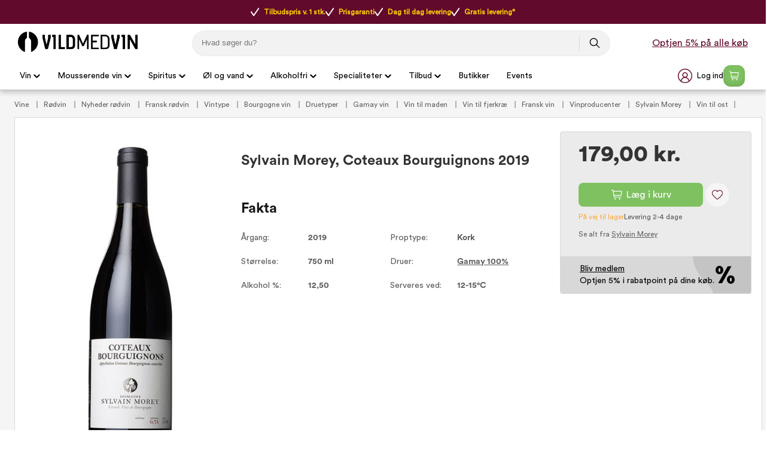

--- FILE ---
content_type: text/html
request_url: https://www.vildmedvin.dk/sylvain-morey-coteaux-bourguignons-2019
body_size: 57138
content:
<!DOCTYPE html>
<html data-vue-meta-server-rendered lang="da" data-vue-meta="%7B%22lang%22:%7B%221%22:%22da%22%7D%7D">
  <head><!-- index for default theme -->
  	<title>Køb Sylvain Morey, Coteaux Bourguignons 2019 – Optjen bonus online og i butik</title>
		<meta data-vue-meta="1" charset="utf-8"><meta data-vue-meta="1" name="viewport" content="width=device-width,initial-scale=1,minimal-ui,maximum-scale=1"><meta data-vue-meta="1" name="robots" content="index, follow, max-image-preview:large"><meta data-vue-meta="1" name="mobile-web-app-capable" content="yes"><meta data-vue-meta="1" name="theme-color" content="#ffffff"><meta data-vue-meta="1" name="apple-mobile-web-app-status-bar-style" content="#ffffff"><meta data-vue-meta="1" data-vmid="description" name="description" content="Køb Sylvain Morey, Coteaux Bourguignons 2019 hos Vildmedvin. Her får du prisgaranti og fri fragt, og kan optjene bonus online og i butik."><meta data-vue-meta="1" data-vmid="title" name="title" content="Køb Sylvain Morey, Coteaux Bourguignons 2019 – Optjen bonus online og i butik"><meta data-vue-meta="1" data-vmid="keywords" name="keywords" content=""><meta data-vue-meta="1" data-vmid="og:title" name="og:title" content="Sylvain Morey, Coteaux Bourguignons 2019"><meta data-vue-meta="1" data-vmid="og:type" name="og:type" content="product"><meta data-vue-meta="1" data-vmid="og:url" name="og:url" content="https://www.vildmedvin.dk/sylvain-morey-coteaux-bourguignons-2019"><meta data-vue-meta="1" data-vmid="og:image" name="og:image" content="https://www.vildmedvin.dk/img/600/744/resize/c/o/coteaux_bourgignons_sylvain_morey.jpg">
		<meta name="generator" content="Vue Storefront">
    <meta name="viewport" content="width=device-width,initial-scale=1,maximum-scale=1">
    <link data-vue-meta="1" rel="icon" type="image/png" href="/assets/favicon-32x32.png" sizes="32x32"><link data-vue-meta="1" rel="icon" type="image/png" href="/assets/favicon-16x16.png" sizes="16x16"><link data-vue-meta="1" rel="apple-touch-icon" href="/assets/apple-touch-icon.png"><link data-vue-meta="1" rel="apple-touch-startup-image" href="/assets/apple_splash_2048.png" sizes="2048x2732"><link data-vue-meta="1" rel="apple-touch-startup-image" href="/assets/apple_splash_1668.png" sizes="1668x2224"><link data-vue-meta="1" rel="apple-touch-startup-image" href="/assets/apple_splash_1536.png" sizes="1536x2048"><link data-vue-meta="1" rel="apple-touch-startup-image" href="/assets/apple_splash_1125.png" sizes="1125x2436"><link data-vue-meta="1" rel="apple-touch-startup-image" href="/assets/apple_splash_1242.png" sizes="1242x2208"><link data-vue-meta="1" rel="apple-touch-startup-image" href="/assets/apple_splash_750.png" sizes="750x1334"><link data-vue-meta="1" rel="apple-touch-startup-image" href="/assets/apple_splash_640.png" sizes="640x1136"><link data-vue-meta="1" rel="manifest" href="/assets/manifest.json"><link data-vue-meta="1" rel="preload" href="/assets/fonts/CircularStd-Book.woff" as="font" crossorigin="true"><link data-vue-meta="1" rel="preload" href="/assets/fonts/MaterialIcons-Regular.woff" as="font" crossorigin="true"><link data-vue-meta="1" rel="alternate" href="https://www.vildmedvin.dk" hreflang="da"><link data-vue-meta="1" rel="alternate" href="https://www.winefamly.se" hreflang="se"><link data-vue-meta="1" rel="canonical" href="https://www.vildmedvin.dk/sylvain-morey-coteaux-bourguignons-2019">
		<script data-vue-meta="1" src="https://cdn.jsdelivr.net/npm/pwacompat@2.0.6/pwacompat.min.js" async integrity="sha384-GOaSLecPIMCJksN83HLuYf9FToOiQ2Df0+0ntv7ey8zjUHESXhthwvq9hXAZTifA" crossorigin="anonymous"></script><script data-vue-meta="1" src="https://policy.app.cookieinformation.com/uc.js" id="CookieConsent" dataculture="DA" datagcmversion="2.0" type="text/javascript"></script>
		<link rel="preload" href="/dist/manifest.f4a0fa80703fb7bafc10.js" as="script"><link rel="preload" href="/dist/vendor.f4a0fa80703fb7bafc10.js" as="script"><link rel="preload" href="/dist/app.f4a0fa80703fb7bafc10.js" as="script"><link rel="preload" href="/dist/vsf-layout-default.f4a0fa80703fb7bafc10.js" as="script"><link rel="preload" href="/dist/vsf-layout-default.f4a0fa80703fb7bafc10.js.map"><link rel="preload" href="/dist/vsf-product.f4a0fa80703fb7bafc10.js" as="script"><link rel="preload" href="/dist/vsf-product.f4a0fa80703fb7bafc10.js.map"><link rel="preload" href="/dist/0.f4a0fa80703fb7bafc10.js" as="script"><link rel="preload" href="/dist/0.f4a0fa80703fb7bafc10.js.map"><link rel="preload" href="/dist/2.f4a0fa80703fb7bafc10.js" as="script"><link rel="preload" href="/dist/2.f4a0fa80703fb7bafc10.js.map"><link rel="preload" href="/dist/68.f4a0fa80703fb7bafc10.js" as="script"><link rel="preload" href="/dist/68.f4a0fa80703fb7bafc10.js.map"><link rel="preload" href="/dist/82.f4a0fa80703fb7bafc10.js" as="script"><link rel="preload" href="/dist/82.f4a0fa80703fb7bafc10.js.map"><link rel="preload" href="/dist/vsf-customer-list-signup-modal.f4a0fa80703fb7bafc10.js" as="script"><link rel="preload" href="/dist/vsf-customer-list-signup-modal.f4a0fa80703fb7bafc10.js.map"><link rel="prefetch" href="/dist/10.f4a0fa80703fb7bafc10.js"><link rel="prefetch" href="/dist/11.f4a0fa80703fb7bafc10.js"><link rel="prefetch" href="/dist/12.f4a0fa80703fb7bafc10.js"><link rel="prefetch" href="/dist/13.f4a0fa80703fb7bafc10.js"><link rel="prefetch" href="/dist/3.f4a0fa80703fb7bafc10.js"><link rel="prefetch" href="/dist/4.f4a0fa80703fb7bafc10.js"><link rel="prefetch" href="/dist/5.f4a0fa80703fb7bafc10.js"><link rel="prefetch" href="/dist/51.f4a0fa80703fb7bafc10.js"><link rel="prefetch" href="/dist/52.f4a0fa80703fb7bafc10.js"><link rel="prefetch" href="/dist/53.f4a0fa80703fb7bafc10.js"><link rel="prefetch" href="/dist/54.f4a0fa80703fb7bafc10.js"><link rel="prefetch" href="/dist/55.f4a0fa80703fb7bafc10.js"><link rel="prefetch" href="/dist/56.f4a0fa80703fb7bafc10.js"><link rel="prefetch" href="/dist/57.f4a0fa80703fb7bafc10.js"><link rel="prefetch" href="/dist/58.f4a0fa80703fb7bafc10.js"><link rel="prefetch" href="/dist/59.f4a0fa80703fb7bafc10.js"><link rel="prefetch" href="/dist/6.f4a0fa80703fb7bafc10.js"><link rel="prefetch" href="/dist/60.f4a0fa80703fb7bafc10.js"><link rel="prefetch" href="/dist/61.f4a0fa80703fb7bafc10.js"><link rel="prefetch" href="/dist/62.f4a0fa80703fb7bafc10.js"><link rel="prefetch" href="/dist/63.f4a0fa80703fb7bafc10.js"><link rel="prefetch" href="/dist/64.f4a0fa80703fb7bafc10.js"><link rel="prefetch" href="/dist/65.f4a0fa80703fb7bafc10.js"><link rel="prefetch" href="/dist/66.f4a0fa80703fb7bafc10.js"><link rel="prefetch" href="/dist/67.f4a0fa80703fb7bafc10.js"><link rel="prefetch" href="/dist/69.f4a0fa80703fb7bafc10.js"><link rel="prefetch" href="/dist/7.f4a0fa80703fb7bafc10.js"><link rel="prefetch" href="/dist/70.f4a0fa80703fb7bafc10.js"><link rel="prefetch" href="/dist/71.f4a0fa80703fb7bafc10.js"><link rel="prefetch" href="/dist/72.f4a0fa80703fb7bafc10.js"><link rel="prefetch" href="/dist/73.f4a0fa80703fb7bafc10.js"><link rel="prefetch" href="/dist/74.f4a0fa80703fb7bafc10.js"><link rel="prefetch" href="/dist/75.f4a0fa80703fb7bafc10.js"><link rel="prefetch" href="/dist/76.f4a0fa80703fb7bafc10.js"><link rel="prefetch" href="/dist/77.f4a0fa80703fb7bafc10.js"><link rel="prefetch" href="/dist/78.f4a0fa80703fb7bafc10.js"><link rel="prefetch" href="/dist/79.f4a0fa80703fb7bafc10.js"><link rel="prefetch" href="/dist/80.f4a0fa80703fb7bafc10.js"><link rel="prefetch" href="/dist/81.f4a0fa80703fb7bafc10.js"><link rel="prefetch" href="/dist/83.f4a0fa80703fb7bafc10.js"><link rel="prefetch" href="/dist/84.f4a0fa80703fb7bafc10.js"><link rel="prefetch" href="/dist/85.f4a0fa80703fb7bafc10.js"><link rel="prefetch" href="/dist/86.f4a0fa80703fb7bafc10.js"><link rel="prefetch" href="/dist/87.f4a0fa80703fb7bafc10.js"><link rel="prefetch" href="/dist/88.f4a0fa80703fb7bafc10.js"><link rel="prefetch" href="/dist/89.f4a0fa80703fb7bafc10.js"><link rel="prefetch" href="/dist/90.f4a0fa80703fb7bafc10.js"><link rel="prefetch" href="/dist/91.f4a0fa80703fb7bafc10.js"><link rel="prefetch" href="/dist/lang-da-DK-json.f4a0fa80703fb7bafc10.js"><link rel="prefetch" href="/dist/lang-se-SE-json.f4a0fa80703fb7bafc10.js"><link rel="prefetch" href="/dist/vsf-ageapprove.f4a0fa80703fb7bafc10.js"><link rel="prefetch" href="/dist/vsf-bestmatch.f4a0fa80703fb7bafc10.js"><link rel="prefetch" href="/dist/vsf-cart.f4a0fa80703fb7bafc10.js"><link rel="prefetch" href="/dist/vsf-cart~vsf-checkout.f4a0fa80703fb7bafc10.js"><link rel="prefetch" href="/dist/vsf-checkout~vsf-thank-you-page.f4a0fa80703fb7bafc10.js"><link rel="prefetch" href="/dist/vsf-customer-list-modal.f4a0fa80703fb7bafc10.js"><link rel="prefetch" href="/dist/vsf-forgot-pass.f4a0fa80703fb7bafc10.js"><link rel="prefetch" href="/dist/vsf-layout-longer-delivery.f4a0fa80703fb7bafc10.js"><link rel="prefetch" href="/dist/vsf-layout-no-delivery.f4a0fa80703fb7bafc10.js"><link rel="prefetch" href="/dist/vsf-layout-signup.f4a0fa80703fb7bafc10.js"><link rel="prefetch" href="/dist/vsf-layout-update-password.f4a0fa80703fb7bafc10.js"><link rel="prefetch" href="/dist/vsf-login.f4a0fa80703fb7bafc10.js"><link rel="prefetch" href="/dist/vsf-register.f4a0fa80703fb7bafc10.js"><link rel="prefetch" href="/dist/vsf-search-adapter-0.f4a0fa80703fb7bafc10.js"><link rel="prefetch" href="/dist/vsf-search.f4a0fa80703fb7bafc10.js"><link rel="prefetch" href="/dist/vsf-sidebar-menu.f4a0fa80703fb7bafc10.js"><link rel="prefetch" href="/dist/vsf-signup.f4a0fa80703fb7bafc10.js"><link rel="prefetch" href="/dist/vsf-sitemap.f4a0fa80703fb7bafc10.js"><link rel="prefetch" href="/dist/vsf-thank-you-page.f4a0fa80703fb7bafc10.js"><link rel="prefetch" href="/dist/vsf-vildmed-bestseller.f4a0fa80703fb7bafc10.js">
		<style data-vue-ssr-id="81027432:0 52fd10e4:0 4f9a638f:0 66d54644:0 4d0d4298:0 5142ff01:0 0c4f707b:0 22b6c5e5:0 3c3e2de0:0 7fee2c76:0 6172b130:0 5ec937db:0 acf33b2c:0 06cfa83e:0 27e0cd9e:0 5f1b0c49:0 6d9d8f54:0 5ccf86dc:0 55f87064:0 60f0c1b0:0 00fb9fe5:0 25210c94:0 641d7cd6:0 5c234118:0 a2dd370e:0 7df773aa:0 140ae474:0 6de28c5c:0 7a2a26d8:0 e3544610:0 f64765a4:0 473e4d9c:0 ea669eda:0 fc132180:0 7386d30a:0 4428c535:0 f5aedd28:0 1515d226:0 a16c4078:0">#app[data-v-3ece6cf2]{background-color:#f5f5f5;color:#282623;max-height:inherit}[data-v-3ece6cf2] button,input[data-v-3ece6cf2],textarea[data-v-3ece6cf2]{font-family:CircularStd,serif}[data-v-3ece6cf2] .material-icons{font-size:30px;font-family:'Material Icons';font-weight:400;font-style:normal;line-height:1;letter-spacing:normal;text-transform:none;display:inline-block;white-space:nowrap;word-wrap:normal;direction:ltr;-webkit-font-feature-settings:'liga';-webkit-font-smoothing:antialiased}.disable-scroll{overflow:hidden;height:100%}#zdbutton{background-color:#610a2b!important;color:#fff!important;fill:#fff!important;padding:12px 22px;border-radius:999rem;border:none;text-decoration:none;font-weight:700;position:fixed;right:20px;bottom:10px;font-family:system-ui,-apple-system,BlinkMacSystemFont,Segoe UI,Oxygen-Sans,Ubuntu,Cantarell,Helvetica Neue,Arial,sans-serif;font-size:.97143rem;z-index:2;display:none}#zdbutton #Layer_1{width:20px;height:20px;margin-right:6px;vertical-align:middle}#zdbutton span{vertical-align:middle}@media (max-width:767px){#zdbutton.product{bottom:115px}}.help-box{width:341px;height:auto;font-size:14px;right:30px;bottom:0;position:fixed;z-index:10}@media (max-width:540px){.help-box{width:100%;right:0;bottom:0;position:fixed}}.help-box .help-header{background:#610a2b;color:#fff;font-size:20px;padding:13px 50px;border-radius:10px 10px 0 0;font-weight:900;text-align:center}.help-box .help-box-container{padding:20px;background:#fff;border:1px solid #e5e5e5}.help-box .help-box-container .circle-box{background:#f2f2f2;display:-ms-flexbox;display:flex;border-radius:100px;margin-bottom:20px;-ms-flex-pack:justify;justify-content:space-between}.help-box .help-box-container .circle-box .text{width:60%;padding:0 7%;display:-ms-flexbox;display:flex;-ms-flex-pack:center;justify-content:center;-ms-flex-direction:column;flex-direction:column}.help-box .help-box-container .circle-box .text .title{font-size:16px;font-weight:700}.help-box .help-box-container .help-footer{text-align:center;color:#454545;margin-top:20px}input::-webkit-inner-spin-button,input::-webkit-outer-spin-button{-webkit-appearance:none;margin:0}input[type=number]{-moz-appearance:textfield}.container{-webkit-box-sizing:border-box;box-sizing:border-box;margin-left:auto;margin-right:auto;padding-right:8px;padding-left:8px}.container-fluid{padding-right:16px;padding-left:16px}@media only screen and (min-width:576px){.container{max-width:100%}}.row{-webkit-box-sizing:border-box;box-sizing:border-box;display:-ms-flexbox;display:flex;-ms-flex:0 1 auto;flex:0 1 auto;-ms-flex-direction:row;flex-direction:row;-ms-flex-wrap:wrap;flex-wrap:wrap;margin-right:-8px;margin-left:-8px}.row.reverse{-ms-flex-direction:row-reverse;flex-direction:row-reverse}.col.reverse{-ms-flex-direction:column-reverse;flex-direction:column-reverse}[class^=col-]{-webkit-box-sizing:border-box;box-sizing:border-box;-ms-flex:0 0 auto;flex:0 0 auto;-ms-flex-preferred-size:100%;flex-basis:100%;padding-right:8px;padding-left:8px;max-width:100%}[class*=" col-xs"],[class^=col-xs]{-webkit-box-sizing:border-box;box-sizing:border-box;-ms-flex:0 0 auto;flex:0 0 auto;padding-right:8px;padding-left:8px}.col-xs{-ms-flex-positive:1;flex-grow:1;-ms-flex-preferred-size:0;flex-basis:0;max-width:100%}.col-xs-1{-ms-flex-preferred-size:8.33333333%;flex-basis:8.33333333%;max-width:8.33333333%}.col-xs-2{-ms-flex-preferred-size:16.66666667%;flex-basis:16.66666667%;max-width:16.66666667%}.col-xs-3{-ms-flex-preferred-size:25%;flex-basis:25%;max-width:25%}.col-xs-4{-ms-flex-preferred-size:33.33333333%;flex-basis:33.33333333%;max-width:33.33333333%}.col-xs-5{-ms-flex-preferred-size:41.66666667%;flex-basis:41.66666667%;max-width:41.66666667%}.col-xs-6{-ms-flex-preferred-size:50%;flex-basis:50%;max-width:50%}.col-xs-7{-ms-flex-preferred-size:58.33333333%;flex-basis:58.33333333%;max-width:58.33333333%}.col-xs-8{-ms-flex-preferred-size:66.66666667%;flex-basis:66.66666667%;max-width:66.66666667%}.col-xs-9{-ms-flex-preferred-size:75%;flex-basis:75%;max-width:75%}.col-xs-10{-ms-flex-preferred-size:83.33333333%;flex-basis:83.33333333%;max-width:83.33333333%}.col-xs-11{-ms-flex-preferred-size:91.66666667%;flex-basis:91.66666667%;max-width:91.66666667%}.col-xs-12{-ms-flex-preferred-size:100%;flex-basis:100%;max-width:100%}.col-xs-offset-0{margin-left:0}.col-xs-offset-1{margin-left:8.33333333%}.col-xs-offset-2{margin-left:16.66666667%}.col-xs-offset-3{margin-left:25%}.col-xs-offset-4{margin-left:33.33333333%}.col-xs-offset-5{margin-left:41.66666667%}.col-xs-offset-6{margin-left:50%}.col-xs-offset-7{margin-left:58.33333333%}.col-xs-offset-8{margin-left:66.66666667%}.col-xs-offset-9{margin-left:75%}.col-xs-offset-10{margin-left:83.33333333%}.col-xs-offset-11{margin-left:91.66666667%}.start-xs{-ms-flex-pack:start;justify-content:flex-start;text-align:start}.center-xs{-ms-flex-pack:center;justify-content:center;text-align:center}.end-xs{-ms-flex-pack:end;justify-content:flex-end;text-align:end}.top-xs{-ms-flex-align:start;align-items:flex-start}.middle-xs{-ms-flex-align:center;align-items:center}.bottom-xs{-ms-flex-align:end;align-items:flex-end}.around-xs{-ms-flex-pack:distribute;justify-content:space-around}.between-xs{-ms-flex-pack:justify;justify-content:space-between}.first-xs{-ms-flex-order:-1;order:-1}.last-xs{-ms-flex-order:1;order:1}.initial-order-xs{-ms-flex-order:initial;order:initial}@media only screen and (min-width:576px){.col-sm{-ms-flex-positive:1;flex-grow:1;-ms-flex-preferred-size:0;flex-basis:0;max-width:100%}.col-sm-1{-ms-flex-preferred-size:8.33333333%;flex-basis:8.33333333%;max-width:8.33333333%}.col-sm-2{-ms-flex-preferred-size:16.66666667%;flex-basis:16.66666667%;max-width:16.66666667%}.col-sm-3{-ms-flex-preferred-size:25%;flex-basis:25%;max-width:25%}.col-sm-4{-ms-flex-preferred-size:33.33333333%;flex-basis:33.33333333%;max-width:33.33333333%}.col-sm-5{-ms-flex-preferred-size:41.66666667%;flex-basis:41.66666667%;max-width:41.66666667%}.col-sm-6{-ms-flex-preferred-size:50%;flex-basis:50%;max-width:50%}.col-sm-7{-ms-flex-preferred-size:58.33333333%;flex-basis:58.33333333%;max-width:58.33333333%}.col-sm-8{-ms-flex-preferred-size:66.66666667%;flex-basis:66.66666667%;max-width:66.66666667%}.col-sm-9{-ms-flex-preferred-size:75%;flex-basis:75%;max-width:75%}.col-sm-10{-ms-flex-preferred-size:83.33333333%;flex-basis:83.33333333%;max-width:83.33333333%}.col-sm-11{-ms-flex-preferred-size:91.66666667%;flex-basis:91.66666667%;max-width:91.66666667%}.col-sm-12{-ms-flex-preferred-size:100%;flex-basis:100%;max-width:100%}.col-sm-offset-0{margin-left:0}.col-sm-offset-1{margin-left:8.33333333%}.col-sm-offset-2{margin-left:16.66666667%}.col-sm-offset-3{margin-left:25%}.col-sm-offset-4{margin-left:33.33333333%}.col-sm-offset-5{margin-left:41.66666667%}.col-sm-offset-6{margin-left:50%}.col-sm-offset-7{margin-left:58.33333333%}.col-sm-offset-8{margin-left:66.66666667%}.col-sm-offset-9{margin-left:75%}.col-sm-offset-10{margin-left:83.33333333%}.col-sm-offset-11{margin-left:91.66666667%}.start-sm{-ms-flex-pack:start;justify-content:flex-start;text-align:start}.center-sm{-ms-flex-pack:center;justify-content:center;text-align:center}.end-sm{-ms-flex-pack:end;justify-content:flex-end;text-align:end}.top-sm{-ms-flex-align:start;align-items:flex-start}.middle-sm{-ms-flex-align:center;align-items:center}.bottom-sm{-ms-flex-align:end;align-items:flex-end}.around-sm{-ms-flex-pack:distribute;justify-content:space-around}.between-sm{-ms-flex-pack:justify;justify-content:space-between}.first-sm{-ms-flex-order:-1;order:-1}.last-sm{-ms-flex-order:1;order:1}.initial-order-sm{-ms-flex-order:initial;order:initial}}@media only screen and (min-width:768px){.col-md,.col-md-1,.col-md-10,.col-md-11,.col-md-12,.col-md-2,.col-md-3,.col-md-4,.col-md-5,.col-md-6,.col-md-7,.col-md-8,.col-md-9,.col-md-offset-0,.col-md-offset-1,.col-md-offset-10,.col-md-offset-11,.col-md-offset-12,.col-md-offset-2,.col-md-offset-3,.col-md-offset-4,.col-md-offset-5,.col-md-offset-6,.col-md-offset-7,.col-md-offset-8,.col-md-offset-9{-webkit-box-sizing:border-box;box-sizing:border-box;-ms-flex:0 0 auto;flex:0 0 auto;padding-right:8px;padding-left:8px}.col-md{-ms-flex-positive:1;flex-grow:1;-ms-flex-preferred-size:0;flex-basis:0;max-width:100%}.col-md-1{-ms-flex-preferred-size:8.33333333%;flex-basis:8.33333333%;max-width:8.33333333%}.col-md-2{-ms-flex-preferred-size:16.66666667%;flex-basis:16.66666667%;max-width:16.66666667%}.col-md-3{-ms-flex-preferred-size:25%;flex-basis:25%;max-width:25%}.col-md-4{-ms-flex-preferred-size:33.33333333%;flex-basis:33.33333333%;max-width:33.33333333%}.col-md-5{-ms-flex-preferred-size:41.66666667%;flex-basis:41.66666667%;max-width:41.66666667%}.col-md-6{-ms-flex-preferred-size:50%;flex-basis:50%;max-width:50%}.col-md-7{-ms-flex-preferred-size:58.33333333%;flex-basis:58.33333333%;max-width:58.33333333%}.col-md-8{-ms-flex-preferred-size:66.66666667%;flex-basis:66.66666667%;max-width:66.66666667%}.col-md-9{-ms-flex-preferred-size:75%;flex-basis:75%;max-width:75%}.col-md-10{-ms-flex-preferred-size:83.33333333%;flex-basis:83.33333333%;max-width:83.33333333%}.col-md-11{-ms-flex-preferred-size:91.66666667%;flex-basis:91.66666667%;max-width:91.66666667%}.col-md-12{-ms-flex-preferred-size:100%;flex-basis:100%;max-width:100%}.col-md-offset-0{margin-left:0}.col-md-offset-1{margin-left:8.33333333%}.col-md-offset-2{margin-left:16.66666667%}.col-md-offset-3{margin-left:25%}.col-md-offset-4{margin-left:33.33333333%}.col-md-offset-5{margin-left:41.66666667%}.col-md-offset-6{margin-left:50%}.col-md-offset-7{margin-left:58.33333333%}.col-md-offset-8{margin-left:66.66666667%}.col-md-offset-9{margin-left:75%}.col-md-offset-10{margin-left:83.33333333%}.col-md-offset-11{margin-left:91.66666667%}.start-md{-ms-flex-pack:start;justify-content:flex-start;text-align:start}.center-md{-ms-flex-pack:center;justify-content:center;text-align:center}.end-md{-ms-flex-pack:end;justify-content:flex-end;text-align:end}.top-md{-ms-flex-align:start;align-items:flex-start}.middle-md{-ms-flex-align:center;align-items:center}.bottom-md{-ms-flex-align:end;align-items:flex-end}.around-md{-ms-flex-pack:distribute;justify-content:space-around}.between-md{-ms-flex-pack:justify;justify-content:space-between}.first-md{-ms-flex-order:-1;order:-1}.last-md{-ms-flex-order:1;order:1}.initial-order-md{-ms-flex-order:initial;order:initial}}@media only screen and (min-width:992px){.col-lg,.col-lg-1,.col-lg-10,.col-lg-11,.col-lg-12,.col-lg-2,.col-lg-3,.col-lg-4,.col-lg-5,.col-lg-6,.col-lg-7,.col-lg-8,.col-lg-9,.col-lg-offset-0,.col-lg-offset-1,.col-lg-offset-10,.col-lg-offset-11,.col-lg-offset-12,.col-lg-offset-2,.col-lg-offset-3,.col-lg-offset-4,.col-lg-offset-5,.col-lg-offset-6,.col-lg-offset-7,.col-lg-offset-8,.col-lg-offset-9{-webkit-box-sizing:border-box;box-sizing:border-box;-ms-flex:0 0 auto;flex:0 0 auto;padding-right:8px;padding-left:8px}.col-lg{-ms-flex-positive:1;flex-grow:1;-ms-flex-preferred-size:0;flex-basis:0;max-width:100%}.col-lg-1{-ms-flex-preferred-size:8.33333333%;flex-basis:8.33333333%;max-width:8.33333333%}.col-lg-2{-ms-flex-preferred-size:16.66666667%;flex-basis:16.66666667%;max-width:16.66666667%}.col-lg-3{-ms-flex-preferred-size:25%;flex-basis:25%;max-width:25%}.col-lg-4{-ms-flex-preferred-size:33.33333333%;flex-basis:33.33333333%;max-width:33.33333333%}.col-lg-5{-ms-flex-preferred-size:41.66666667%;flex-basis:41.66666667%;max-width:41.66666667%}.col-lg-6{-ms-flex-preferred-size:50%;flex-basis:50%;max-width:50%}.col-lg-7{-ms-flex-preferred-size:58.33333333%;flex-basis:58.33333333%;max-width:58.33333333%}.col-lg-8{-ms-flex-preferred-size:66.66666667%;flex-basis:66.66666667%;max-width:66.66666667%}.col-lg-9{-ms-flex-preferred-size:75%;flex-basis:75%;max-width:75%}.col-lg-10{-ms-flex-preferred-size:83.33333333%;flex-basis:83.33333333%;max-width:83.33333333%}.col-lg-11{-ms-flex-preferred-size:91.66666667%;flex-basis:91.66666667%;max-width:91.66666667%}.col-lg-12{-ms-flex-preferred-size:100%;flex-basis:100%;max-width:100%}.col-lg-offset-0{margin-left:0}.col-lg-offset-1{margin-left:8.33333333%}.col-lg-offset-2{margin-left:16.66666667%}.col-lg-offset-3{margin-left:25%}.col-lg-offset-4{margin-left:33.33333333%}.col-lg-offset-5{margin-left:41.66666667%}.col-lg-offset-6{margin-left:50%}.col-lg-offset-7{margin-left:58.33333333%}.col-lg-offset-8{margin-left:66.66666667%}.col-lg-offset-9{margin-left:75%}.col-lg-offset-10{margin-left:83.33333333%}.col-lg-offset-11{margin-left:91.66666667%}.start-lg{-ms-flex-pack:start;justify-content:flex-start;text-align:start}.center-lg{-ms-flex-pack:center;justify-content:center;text-align:center}.end-lg{-ms-flex-pack:end;justify-content:flex-end;text-align:end}.top-lg{-ms-flex-align:start;align-items:flex-start}.middle-lg{-ms-flex-align:center;align-items:center}.bottom-lg{-ms-flex-align:end;align-items:flex-end}.around-lg{-ms-flex-pack:distribute;justify-content:space-around}.between-lg{-ms-flex-pack:justify;justify-content:space-between}.first-lg{-ms-flex-order:-1;order:-1}.last-lg{-ms-flex-order:1;order:1}.initial-order-lg{-ms-flex-order:initial;order:initial}}@media only screen and (min-width:1200px){.col-xl,.col-xl-1,.col-xl-10,.col-xl-11,.col-xl-12,.col-xl-2,.col-xl-3,.col-xl-4,.col-xl-5,.col-xl-6,.col-xl-7,.col-xl-8,.col-xl-9,.col-xl-offset-0,.col-xl-offset-1,.col-xl-offset-10,.col-xl-offset-11,.col-xl-offset-12,.col-xl-offset-2,.col-xl-offset-3,.col-xl-offset-4,.col-xl-offset-5,.col-xl-offset-6,.col-xl-offset-7,.col-xl-offset-8,.col-xl-offset-9{-webkit-box-sizing:border-box;box-sizing:border-box;-ms-flex:0 0 auto;flex:0 0 auto;padding-right:8px;padding-left:8px}.col-xl{-ms-flex-positive:1;flex-grow:1;-ms-flex-preferred-size:0;flex-basis:0;max-width:100%}.col-xl-1{-ms-flex-preferred-size:8.33333333%;flex-basis:8.33333333%;max-width:8.33333333%}.col-xl-2{-ms-flex-preferred-size:16.66666667%;flex-basis:16.66666667%;max-width:16.66666667%}.col-xl-3{-ms-flex-preferred-size:25%;flex-basis:25%;max-width:25%}.col-xl-4{-ms-flex-preferred-size:33.33333333%;flex-basis:33.33333333%;max-width:33.33333333%}.col-xl-5{-ms-flex-preferred-size:41.66666667%;flex-basis:41.66666667%;max-width:41.66666667%}.col-xl-6{-ms-flex-preferred-size:50%;flex-basis:50%;max-width:50%}.col-xl-7{-ms-flex-preferred-size:58.33333333%;flex-basis:58.33333333%;max-width:58.33333333%}.col-xl-8{-ms-flex-preferred-size:66.66666667%;flex-basis:66.66666667%;max-width:66.66666667%}.col-xl-9{-ms-flex-preferred-size:75%;flex-basis:75%;max-width:75%}.col-xl-10{-ms-flex-preferred-size:83.33333333%;flex-basis:83.33333333%;max-width:83.33333333%}.col-xl-11{-ms-flex-preferred-size:91.66666667%;flex-basis:91.66666667%;max-width:91.66666667%}.col-xl-12{-ms-flex-preferred-size:100%;flex-basis:100%;max-width:100%}.col-xl-offset-0{margin-left:0}.col-xl-offset-1{margin-left:8.33333333%}.col-xl-offset-2{margin-left:16.66666667%}.col-xl-offset-3{margin-left:25%}.col-xl-offset-4{margin-left:33.33333333%}.col-xl-offset-5{margin-left:41.66666667%}.col-xl-offset-6{margin-left:50%}.col-xl-offset-7{margin-left:58.33333333%}.col-xl-offset-8{margin-left:66.66666667%}.col-xl-offset-9{margin-left:75%}.col-xl-offset-10{margin-left:83.33333333%}.col-xl-offset-11{margin-left:91.66666667%}.start-xl{-ms-flex-pack:start;justify-content:flex-start;text-align:start}.center-xl{-ms-flex-pack:center;justify-content:center;text-align:center}.end-xl{-ms-flex-pack:end;justify-content:flex-end;text-align:end}.top-xl{-ms-flex-align:start;align-items:flex-start}.middle-xl{-ms-flex-align:center;align-items:center}.bottom-xl{-ms-flex-align:end;align-items:flex-end}.around-xl{-ms-flex-pack:distribute;justify-content:space-around}.between-xl{-ms-flex-pack:justify;justify-content:space-between}.first-xl{-ms-flex-order:-1;order:-1}.last-xl{-ms-flex-order:1;order:1}.initial-order-xl{-ms-flex-order:initial;order:initial}}@media only screen and (max-width:575px){.hidden-xs{display:none}}@media only screen and (min-width:576px) and (max-width:767px){.hidden-sm{display:none}}@media only screen and (min-width:768px) and (max-width:991px){.hidden-md{display:none}}@media only screen and (min-width:992px) and (max-width:1199px){.hidden-lg{display:none}}@media only screen and (min-width:1200px){.hidden-xl{display:none}}@font-face{font-family:CircularStd;font-display:swap;src:url(/assets/fonts/CircularStd-Book.woff) format("woff")}@font-face{font-family:CircularStd-Bold;font-display:swap;src:url(/assets/fonts/CircularStd-Bold.woff) format("woff")}@font-face{font-family:CircularStd-Black;font-display:swap;src:url(/assets/fonts/CircularStd-Black.woff) format("woff")}@font-face{font-family:CircularStd-Book-Italic;font-display:swap;src:url(/assets/fonts/CircularStd-BookItalic.woff) format("woff")}@font-face{font-family:'Material Icons';font-display:swap;src:url(/assets/fonts/MaterialIcons-Regular.woff) format("woff")}@font-face{font-family:Poppins-Bold;font-display:swap;src:url(/assets/fonts/Poppins-Bold.woff) format("woff")}body,html{margin:0;padding:0}a{color:inherit;position:relative;text-decoration:none;-webkit-tap-highlight-color:transparent;-webkit-tap-highlight-color:transparent}#app{overflow-x:clip}#viewport{overflow-x:clip}body{font-size:16px;font-family:CircularStd,sans-serif;font-weight:400;position:relative}h1,h2,h3,h4,h5{font-family:CircularStd,serif}.h1,h1{font-size:48px}.h2,h2{font-size:24px}@media (max-width:767px){.h2,h2{font-size:20px}}.h3,h3{font-size:24px}.h4,h4{font-size:18px}.h5,h5{font-size:14px}.h6,h6{font-size:12px}.serif{font-family:CircularStd,serif}.sans-serif{font-family:CircularStd,sans-serif}.uppercase{text-transform:uppercase}.align-center{text-align:center}.align-right{text-align:right}.align-left{text-align:left}.align-justify{text-align:justify}.weight-400{font-weight:400}.weight-700{font-weight:700}.lh16{line-height:16px}.lh20{line-height:20px}.lh25{line-height:25px}.lh30{line-height:30px}.lh35{line-height:35px}.lh40{line-height:40px}.fs-medium-small{font-size:14px}.fs-medium{font-size:18px}.fs-large{font-size:24px}.fs-big{font-size:36px}.fs16{font-size:16px}.cl-transparent{color:transparent}.cl-black{color:#000}.cl-white{color:#fff}.cl-white-smoke{color:#f2f2f2}.cl-gainsboro{color:#e0e0e0}.cl-silver{color:#bdbdbd}.cl-gray{color:#828282}.cl-suva-gray{color:#8e8e8e}.cl-matterhorn{color:#4f4f4f}.cl-burnt-sienna{color:#eb5757}.cl-buccaneer{color:#755}.cl-forest-green{color:#308c14}.cl-puerto-rico{color:#4dba87}.cl-mine-shaft{color:#333}.cl-bg-gray{color:#f5f5f5}.cl-primary{color:#4f4f4f}.\:cl-primary:hover{color:#4f4f4f}.cl-secondary{color:#828282}.\:cl-secondary:hover{color:#4f4f4f}.cl-accent{color:#4f4f4f}.\:cl-accent:hover{color:#000}.cl-tertiary{color:#bdbdbd}.cl-success{color:#4dba87}.cl-warning{color:#755}.cl-error{color:#eb5757}.cl-bg-primary{color:#f5f5f5}.\:cl-bg-primary:hover{color:#bdbdbd}.cl-bg-secondary{color:#f5f5f5}.\:cl-bg-secondary:hover{color:#e0e0e0}.cl-bg-tertiary{color:#8e8e8e}.cl-brdr-primary{color:#bdbdbd}.cl-brdr-secondary{color:#e0e0e0}.bg-cl-transparent{background-color:rgba(0,0,0,0)}.bg-cl-black{background-color:#000}.bg-cl-white{background-color:#fff}.bg-cl-white-smoke{background-color:#f2f2f2}.bg-cl-gainsboro{background-color:#e0e0e0}.bg-cl-silver{background-color:#bdbdbd}.bg-cl-gray{background-color:#828282}.bg-cl-suva-gray{background-color:#8e8e8e}.bg-cl-matterhorn{background-color:#4f4f4f}.bg-cl-burnt-sienna{background-color:#eb5757}.bg-cl-buccaneer{background-color:#755}.bg-cl-forest-green{background-color:#308c14}.bg-cl-puerto-rico{background-color:#4dba87}.bg-cl-mine-shaft{background-color:#333}.bg-cl-bg-gray{background-color:#f5f5f5}.bg-cl-primary{background-color:#f5f5f5}.\:bg-cl-primary:hover{background-color:#bdbdbd}.bg-cl-secondary{background-color:#f5f5f5}.\:bg-cl-secondary:hover{background-color:#e0e0e0}.bg-cl-tertiary{background-color:#8e8e8e}.bg-cl-th-primary{background-color:#4f4f4f}.\:bg-cl-th-primary:hover{background-color:#4f4f4f}.bg-cl-th-secondary{background-color:#828282}.\:bg-cl-th-secondary:hover{background-color:#4f4f4f}.bg-cl-th-accent{background-color:#4f4f4f}.\:bg-cl-th-accent:hover{background-color:#000}.bg-cl-th-tertiary{background-color:#bdbdbd}.bg-cl-th-success{background-color:#4dba87}.bg-cl-th-warning{background-color:#755}.bg-cl-th-error{background-color:#eb5757}.inline-flex{display:-ms-inline-flexbox;display:inline-flex}.flex{display:-ms-flexbox;display:flex}.block{display:block}.center-self{-ms-flex-item-align:center;align-self:center}.relative{position:relative}.absolute{position:absolute}.fixed{position:fixed}.border-box{-webkit-box-sizing:border-box;box-sizing:border-box}.w-100{width:100%}.w-auto{width:auto}.h-100{height:100%}.w-50{width:50%}.mw-100{max-width:100%}.brdr-none{border:none}.brdr-1{border:1px solid}.brdr-top-1{border-top-width:1px;border-top-style:solid}.brdr-bottom-1{border-bottom-width:1px;border-bottom-style:solid}.brdr-left-1{border-left-width:1px;border-left-style:solid}.brdr-right-1{border-right-width:1px;border-right-style:solid}.brdr-square{border-radius:0}.brdr-circle{border-radius:50%}.brdr-cl-transparent{border-color:transparent}.brdr-cl-black{border-color:#000}.brdr-cl-white{border-color:#fff}.brdr-cl-white-smoke{border-color:#f2f2f2}.brdr-cl-gainsboro{border-color:#e0e0e0}.brdr-cl-silver{border-color:#bdbdbd}.brdr-cl-gray{border-color:#828282}.brdr-cl-suva-gray{border-color:#8e8e8e}.brdr-cl-matterhorn{border-color:#4f4f4f}.brdr-cl-burnt-sienna{border-color:#eb5757}.brdr-cl-buccaneer{border-color:#755}.brdr-cl-forest-green{border-color:#308c14}.brdr-cl-puerto-rico{border-color:#4dba87}.brdr-cl-mine-shaft{border-color:#333}.brdr-cl-bg-gray{border-color:#f5f5f5}.brdr-cl-primary{border-color:#bdbdbd}.brdr-cl-secondary{border-color:#e0e0e0}.brdr-cl-th-primary{border-color:#4f4f4f}.\:brdr-cl-th-primary:hover{border-color:#4f4f4f}.brdr-cl-th-secondary{border-color:#828282}.\:brdr-cl-th-secondary:hover{border-color:#4f4f4f}.brdr-cl-th-accent{border-color:#4f4f4f}.\:brdr-cl-th-accent:hover{border-color:#000}.brdr-cl-th-tertiary{border-color:#bdbdbd}.brdr-cl-th-success{border-color:#4dba87}.brdr-cl-th-warning{border-color:#755}.brdr-cl-th-error{border-color:#eb5757}.brdr-cl-bg-primary{border-color:#f5f5f5}.\:brdr-cl-bg-primary:hover{border-color:#bdbdbd}.brdr-cl-bg-secondary{border-color:#f5f5f5}.\:brdr-cl-bg-secondary:hover{border-color:#e0e0e0}.brdr-cl-bg-tertiary{border-color:#8e8e8e}.m0{margin:0}.m5{margin:5px}.m10{margin:10px}.m40{margin:40px}.m5p{margin:5%}.mx5{margin-left:5px;margin-right:5px}.mx10{margin-left:10px;margin-right:10px}.mx5p{margin-left:5%;margin-right:5%}.my0{margin-top:0;margin-bottom:0}.my5{margin-top:5px;margin-bottom:5px}.my10{margin-top:10px;margin-bottom:10px}.my15{margin-top:15px;margin-bottom:15px}.my20{margin-top:20px;margin-bottom:20px}.my30{margin-top:30px;margin-bottom:30px}.my5p{margin-top:5%;margin-bottom:5%}.mt0{margin-top:0}.mt5{margin-top:5px}.mt8{margin-top:8px}.mt10{margin-top:10px}.mt15{margin-top:15px}.mt20{margin-top:20px}.mt25{margin-top:25px}.mt30{margin-top:30px}.mt35{margin-top:35px}.mt50{margin-top:50px}.mt55{margin-top:55px}.mt60{margin-top:60px}.mt5p{margin-top:5%}.mb0{margin-bottom:0}.mb5{margin-bottom:5px}.mb10{margin-bottom:10px}.mb15{margin-bottom:15px}.mb20{margin-bottom:20px}.mb25{margin-bottom:25px}.mb30{margin-bottom:30px}.mb35{margin-bottom:35px}.mb40{margin-bottom:40px}.mb45{margin-bottom:45px}.mb55{margin-bottom:55px}.mb80{margin-bottom:80px}.mb5p{margin-bottom:5%}.ml10{margin-left:10px}.ml15{margin-left:15px}.ml20{margin-left:20px}.ml30{margin-left:30px}.ml40{margin-left:40px}.ml5p{margin-left:5%}.mr0{margin-right:0}.mr5{margin-right:5px}.mr10{margin-right:10px}.mr15{margin-right:15px}.mr20{margin-right:20px}.mr35{margin-right:35px}.mr5p{margin-right:5%}.p0{padding:0}.p5{padding:5px}.p10{padding:10px}.p12{padding:12px}.p15{padding:15px}.p20{padding:20px}.p25{padding:25px}.p45{padding:45px}.p50{padding:50px}.px2{padding-left:2px;padding-right:2px}.px10{padding-left:10px;padding-right:10px}.px15{padding-left:15px;padding-right:15px}.px20{padding-left:20px;padding-right:20px}.px25{padding-left:25px;padding-right:25px}.px40{padding-left:40px;padding-right:40px}.px55{padding-left:55px;padding-right:55px}.px65{padding-left:65px;padding-right:65px}.px70{padding-left:70px;padding-right:70px}.px10p{padding-left:10%;padding-right:10%}.py0{padding-top:0;padding-bottom:0}.py5{padding-top:5px;padding-bottom:5px}.py10{padding-top:10px;padding-bottom:10px}.py15{padding-top:15px;padding-bottom:15px}.py20{padding-top:20px;padding-bottom:20px}.py25{padding-top:25px;padding-bottom:25px}.py30{padding-top:30px;padding-bottom:30px}.py35{padding-top:35px;padding-bottom:35px}.py40{padding-top:40px;padding-bottom:40px}.py50{padding-top:50px;padding-bottom:50px}.pt0{padding-top:0}.pt5{padding-top:5px}.pt10{padding-top:10px}.pt15{padding-top:15px}.pt20{padding-top:20px}.pt25{padding-top:25px}.pt30{padding-top:30px}.pt35{padding-top:35px}.pt40{padding-top:40px}.pt45{padding-top:45px}.pt50{padding-top:50px}.pt55{padding-top:55px}.pt70{padding-top:70px}.pb10{padding-bottom:10px}.pb15{padding-bottom:15px}.pb20{padding-bottom:20px}.pb30{padding-bottom:30px}.pb35{padding-bottom:35px}.pb40{padding-bottom:40px}.pb45{padding-bottom:45px}.pb50{padding-bottom:50px}.pb60{padding-bottom:60px}.pb70{padding-bottom:70px}.pr0{padding-right:0}.pr5{padding-right:5px}.pr15{padding-right:15px}.pr20{padding-right:20px}.pr30{padding-right:30px}.pr55{padding-right:55px}.pr70{padding-right:70px}.pl0{padding-left:0}.pl20{padding-left:20px}.pl30{padding-left:30px}.pl35{padding-left:35px}.pl40{padding-left:40px}.pl70{padding-left:70px}.ripple{position:relative;overflow:hidden}.ripple::after{content:'';display:block;position:absolute;margin:0;padding:0;left:50%;top:50%;width:120px;height:120px;background-color:#f5f5f5;border-radius:50%;opacity:.2;-webkit-transform:translate(-50%,-50%) scale(0);-ms-transform:translate(-50%,-50%) scale(0);transform:translate(-50%,-50%) scale(0);visibility:hidden}.ripple:not(:active):after{-webkit-animation:ripple-effect 1s ease-out;animation:ripple-effect 1s ease-out}.ripple:focus::after{visibility:visible}.ripple-dark::after{background-color:#ddd}.button-disabled{opacity:.3;pointer-events:none}.button,button{outline:0;cursor:pointer;margin:0;-webkit-tap-highlight-color:transparent;-webkit-tap-highlight-color:transparent}input,select{height:44px;line-height:44px}.no-outline{outline:0}.pointer{cursor:pointer}a.underline:after,a:not(.no-underline):hover:after{content:"";position:absolute;bottom:0;left:0;width:100%;height:1px;background-color:#bdbdbd}.no-underline:hover:after{height:0}@media (hover:none){a:not(.no-underline):after{display:none}}.hidden,[v-cloak]{display:none}.hidden-xs{display:none}@media only screen and (min-width:768px){.hidden-xs{display:inherit}}@media only screen and (max-width:575px){.hidden-xs{display:none}}@media only screen and (min-width:576px) and (max-width:767px){.hidden-sm{display:none}}@media only screen and (min-width:768px) and (max-width:991px){.hidden-md{display:none}}@media only screen and (min-width:768px){.visible-xs{display:none}}.visually-hidden{position:absolute;overflow:hidden;clip:rect(0 0 0 0);width:1px;height:1px;margin:-1px;padding:0;border:0}@-webkit-keyframes images-lazy-loading{from{opacity:0}to{opacity:1}}@keyframes images-lazy-loading{from{opacity:0}to{opacity:1}}[lazy=loaded]{-webkit-animation:images-lazy-loading;animation:images-lazy-loading;-webkit-animation-duration:.3s;animation-duration:.3s}@-webkit-keyframes ripple-effect{0%{-webkit-transform:translate(-50%,-50%) scale(0);transform:translate(-50%,-50%) scale(0)}20%{-webkit-transform:translate(-50%,-50%) scale(1);transform:translate(-50%,-50%) scale(1)}100%{opacity:0;-webkit-transform:translate(-50%,-50%) scale(1);transform:translate(-50%,-50%) scale(1)}}@keyframes ripple-effect{0%{-webkit-transform:translate(-50%,-50%) scale(0);transform:translate(-50%,-50%) scale(0)}20%{-webkit-transform:translate(-50%,-50%) scale(1);transform:translate(-50%,-50%) scale(1)}100%{opacity:0;-webkit-transform:translate(-50%,-50%) scale(1);transform:translate(-50%,-50%) scale(1)}}@-webkit-keyframes drop{80%{-webkit-transform:translateY(12px);transform:translateY(12px);opacity:1}100%{-webkit-transform:translateY(12px);transform:translateY(12px);opacity:0}}@keyframes drop{80%{-webkit-transform:translateY(12px);transform:translateY(12px);opacity:1}100%{-webkit-transform:translateY(12px);transform:translateY(12px);opacity:0}}.fade-enter-active{-webkit-transition:opacity .25s;-o-transition:opacity .25s;transition:opacity .25s}.fade-leave-active{-webkit-transition:opacity .2s;-o-transition:opacity .2s;transition:opacity .2s}.fade-enter,.fade-leave-to{opacity:0}.fade-in-down-enter-active,.fade-in-up-enter-active{-webkit-transition:all .25s cubic-bezier(.4,0,.2,1);-o-transition:all .25s cubic-bezier(.4,0,.2,1);transition:all .25s cubic-bezier(.4,0,.2,1)}.fade-in-down-leave-active,.fade-in-up-leave-active{-webkit-transition:all .2s cubic-bezier(.4,0,1,1);-o-transition:all .2s cubic-bezier(.4,0,1,1);transition:all .2s cubic-bezier(.4,0,1,1)}.fade-in-down-enter,.fade-in-down-leave-to,.fade-in-up-enter,.fade-in-up-leave-to{opacity:0}.fade-in-down-enter,.fade-in-down-leave-to{-webkit-transform:translateY(-100%);-ms-transform:translateY(-100%);transform:translateY(-100%)}.fade-in-up-enter,.fade-in-up-leave-to{-webkit-transform:translateY(100%);-ms-transform:translateY(100%);transform:translateY(100%)}.shape[data-v-05e648a2]{width:130px;height:130px;border-radius:50%;overflow:hidden;position:relative;-webkit-transform:translateZ(0);-webkit-mask-image:-webkit-radial-gradient(circle,#fff 100%,#000 100%)}.shape[data-v-05e648a2]:after{content:'';position:absolute;top:0;left:0;width:100%;height:100%;border-radius:50%;-webkit-box-shadow:inset 0 0 30px 0 rgba(0,0,0,.3);box-shadow:inset 0 0 30px 0 rgba(0,0,0,.3);overflow:hidden;z-index:3}.wave[data-v-05e648a2]{position:absolute;top:50%;left:0;width:200%;height:200%;-webkit-transform:translate(-25%,0);-ms-transform:translate(-25%,0);transform:translate(-25%,0);background:#6a0d1b;-webkit-animation:fill-up-data-v-05e648a2 20s ease infinite;animation:fill-up-data-v-05e648a2 20s ease infinite}@-webkit-keyframes fill-up-data-v-05e648a2{to{top:-75%}}@keyframes fill-up-data-v-05e648a2{to{top:-75%}}.wave[data-v-05e648a2]:after,.wave[data-v-05e648a2]:before{content:'';position:absolute;width:110%;height:100%;top:0;left:50%;-webkit-transform:translate(-50%,-75%);-ms-transform:translate(-50%,-75%);transform:translate(-50%,-75%);background:#000}.wave[data-v-05e648a2]:before{border-radius:45%;background:#fff;-webkit-animation:animate-data-v-05e648a2 3s linear infinite;animation:animate-data-v-05e648a2 3s linear infinite}.wave[data-v-05e648a2]:after{border-radius:40%;background:rgba(255,255,255,.5);-webkit-animation:animate-data-v-05e648a2 3s linear infinite;animation:animate-data-v-05e648a2 3s linear infinite}@-webkit-keyframes animate-data-v-05e648a2{0%{-webkit-transform:translate(-50%,-75%) rotate(0);transform:translate(-50%,-75%) rotate(0)}100%{-webkit-transform:translate(-50%,-75%) rotate(360deg);transform:translate(-50%,-75%) rotate(360deg)}}@keyframes animate-data-v-05e648a2{0%{-webkit-transform:translate(-50%,-75%) rotate(0);transform:translate(-50%,-75%) rotate(0)}100%{-webkit-transform:translate(-50%,-75%) rotate(360deg);transform:translate(-50%,-75%) rotate(360deg)}}.loader-container[data-v-05e648a2]{z-index:1001;top:0;left:0;bottom:0;right:0;background-color:rgba(0,0,0,.65)}.loader-inner-container[data-v-05e648a2]{width:130px;left:50%;top:50%;-webkit-transform:translateY(-50%) translateX(-50%);-ms-transform:translateY(-50%) translateX(-50%);transform:translateY(-50%) translateX(-50%)}.loader-message-container[data-v-05e648a2]{background-color:rgba(77,186,135,.75);border-radius:50px;letter-spacing:.5px}.vildmedvin-load-icon[data-v-05e648a2]{position:absolute;z-index:10;border:2px solid #fff;border-radius:100px}.double-bounce2[data-v-05e648a2]{-webkit-animation-delay:-1s;animation-delay:-1s}@-webkit-keyframes sk-bounce-data-v-05e648a2{0%,100%{-webkit-transform:scale(0)}50%{-webkit-transform:scale(1)}}@keyframes sk-bounce-data-v-05e648a2{0%,100%{transform:scale(0);-webkit-transform:scale(0)}50%{transform:scale(1);-webkit-transform:scale(1)}}.header[data-v-2b37b578]{z-index:5;-webkit-transition:top .2s ease-in-out;-o-transition:top .2s ease-in-out;transition:top .2s ease-in-out;background:#fff;top:0}.header.is-visible[data-v-2b37b578]{top:0}.header-left[data-v-2b37b578]{display:-ms-flexbox;display:flex;width:90px;-ms-flex-align:center;align-items:center;margin-left:6px;-webkit-box-sizing:border-box;box-sizing:border-box;padding-right:10px;gap:5px}.header-right[data-v-2b37b578]{display:-ms-flexbox;display:flex;width:90px;-ms-flex-align:center;align-items:center;-ms-flex-pack:justify;justify-content:space-between;margin-right:6px}.icon[data-v-2b37b578]{opacity:1}.icon[data-v-2b37b578]:focus,.icon[data-v-2b37b578]:hover{opacity:1}.right-icons[data-v-2b37b578]{float:right}@media only screen and (min-width:991px){.right-icons[data-v-2b37b578]{width:100%}}.header-placeholder[data-v-2b37b578]{height:54px}@media only screen and (min-width:768px){.header-placeholder[data-v-2b37b578]{height:0}}.links[data-v-2b37b578]{text-decoration:underline}@media (max-width:767px){.row.middle-xs.py5[data-v-2b37b578]{font-size:14px;margin:0}}.red[data-v-2b37b578]{color:#6a0d1b}.isCheckout .container[data-v-2b37b578]{padding:0}.isCheckout .bg-cl-primary[data-v-2b37b578]{background-color:#fff}@media only screen and (min-width:768px){.header.isCheckout[data-v-2b37b578]{margin-bottom:0;top:0}}@media (max-width:991px){.header.isCheckout[data-v-2b37b578]{top:0;margin-top:-98px}}.sidebar-desktop-container[data-v-2b37b578]{background:#fff;border-bottom:1px #bdbdbd solid;margin-bottom:-1px;display:-ms-flexbox;display:flex;-ms-flex-pack:justify;justify-content:space-between;position:relative}@media (max-width:991px){.sidebar-desktop-container[data-v-2b37b578]{display:none}}.marketing-block[data-v-2b37b578]{display:-ms-flexbox;display:flex;-ms-flex-pack:center;justify-content:center;text-align:center;-webkit-column-gap:51px;-moz-column-gap:51px;column-gap:51px;margin-top:auto;width:100%;font-weight:600;color:#fbce06}.marketing-block .marketing-icon[data-v-2b37b578] :hover{text-decoration:underline}.marketing-block .marketing-icon .marketing-icon-text[data-v-2b37b578]{padding-left:8px;vertical-align:super}.marketing-block .marketing-icon a[data-v-2b37b578]{display:-ms-flexbox;display:flex;line-height:24px;-ms-flex-align:center;align-items:center}.marketing-block .trustpilot[data-v-2b37b578]{display:-ms-flexbox;display:flex;-ms-flex-align:center;align-items:center;-ms-flex-pack:center;justify-content:center}.marketing-block .trustpilot span[data-v-2b37b578]{margin-right:5px}.headerbanner[data-v-2b37b578]{background:#610a2b;color:#fff;height:40px;font-size:12px}@media (max-width:991px){.headerbanner[data-v-2b37b578]{background:#fff;height:52px}}.search-icon-desktop[data-v-2b37b578]{display:-ms-inline-flexbox;display:inline-flex;width:100%;z-index:4;-ms-flex-align:center;align-items:center;font-style:italic}@media (min-width:992px){.search-icon-desktop[data-v-2b37b578]{max-width:697px;margin-right:20px}}.microcart-desktop[data-v-2b37b578]{z-index:0;-ms-flex-align:center;align-items:center}.right-side-container[data-v-2b37b578]{width:100%;display:-ms-flexbox;display:flex;-ms-flex-pack:end;justify-content:flex-end;padding:11px}.article-container[data-v-2b37b578]{display:none;-ms-flex-pack:justify;justify-content:space-between;font-size:12px;height:24px;background:#610a2b;-ms-flex-align:center;align-items:center}.article-container a[data-v-2b37b578]:hover{text-decoration:underline}@media (max-width:991px){.article-container[data-v-2b37b578]{display:-ms-flexbox;display:flex;padding-left:26px;padding-right:26px;color:#fbce06;-ms-flex-pack:center;justify-content:center;-ms-flex-align:center;align-items:center;height:30px;-webkit-column-gap:10px;-moz-column-gap:10px;column-gap:10px}.article-container .trustpilot[data-v-2b37b578]{display:-ms-flexbox;display:flex;-ms-flex-align:center;align-items:center}.article-container .trustpilot span[data-v-2b37b578]{margin-right:8px}}@media (max-width:991px) and (max-width:768px){.article-container .trustpilot span[data-v-2b37b578]{display:none}}@media (max-width:991px){.article-container .earn[data-v-2b37b578]{text-decoration:underline;font-size:11px}}@media (max-width:768px){.article-container[data-v-2b37b578]{padding-left:8px;padding-right:8px}.article-container a[data-v-2b37b578]{display:-ms-flexbox;display:flex;-ms-flex-align:center;align-items:center;gap:3px}.article-container a span[data-v-2b37b578]{font-size:10px}}@media (max-width:400px){.article-container .earn[data-v-2b37b578]{font-size:10px}}.header[data-v-2b37b578]{width:100%;z-index:5;margin-top:-105px;-webkit-transition:margin .7s;-o-transition:margin .7s;transition:margin .7s}@media (max-width:991px){.header[data-v-2b37b578]{margin-top:-28px}}.header.is-visible[data-v-2b37b578]{top:0;margin-top:0}.middle-header-bar[data-v-2b37b578]{width:100%;display:-ms-flexbox;display:flex;background-color:#fff;margin-top:-64px;-webkit-transition:margin .7s;-o-transition:margin .7s;transition:margin .7s;z-index:1;position:relative}.middle-header-bar.is-visible[data-v-2b37b578]{margin-top:0}@media (max-width:991px){.middle-header-bar[data-v-2b37b578]{-webkit-box-shadow:0 4px 8px 0 rgba(0,0,0,.15);box-shadow:0 4px 8px 0 rgba(0,0,0,.15);z-index:-1}}.middle-header-bar .earn[data-v-2b37b578]{white-space:nowrap;color:#610a2b;text-decoration:underline}.middle-header-bar .earn[data-v-2b37b578]:hover{text-decoration:none}@media (min-width:992px){.middle-header-bar[data-v-2b37b578]{margin-top:0}}.middle-header-bar>div[data-v-2b37b578]{height:64px;width:100%;max-width:1240px;margin:0 auto;display:-ms-flexbox;display:flex;-ms-flex-pack:justify;justify-content:space-between;-ms-flex-align:center;align-items:center;-webkit-box-sizing:border-box;box-sizing:border-box;padding:0 10px}.menu-subcontainer[data-v-2b37b578]{-webkit-box-sizing:border-box;box-sizing:border-box;max-width:1240px;padding-left:13px;padding-right:7px;width:100%;display:-ms-flexbox;display:flex;margin:0 auto;-ms-flex-pack:justify;justify-content:space-between}.search[data-v-2b37b578]{width:100%;-ms-flex-pack:center;justify-content:center;display:-ms-flexbox;display:flex}@media (min-width:992px){.search[data-v-2b37b578]{margin:0 30px 0 50px}}.marketing-container[data-v-2b37b578]{max-width:1200px;margin:0 auto}.points-n-account[data-v-2b37b578]{margin-right:10px;gap:20px;-ms-flex-align:center;align-items:center}.points[data-v-2b37b578]{white-space:nowrap;font-size:13.3px}.points a[data-v-2b37b578]{text-decoration:underline;color:#7fc161}.announcement-bar[data-v-2b37b578]{top:0;left:0;width:100%;overflow:hidden;height:30px;display:-ms-flexbox;display:flex;-ms-flex-align:center;align-items:center;-ms-flex-pack:center;justify-content:center;z-index:1000}.announcement-text[data-v-2b37b578]{font-size:12px;color:#fff;white-space:nowrap;position:absolute;opacity:0;-webkit-transform:translateY(100%);-ms-transform:translateY(100%);transform:translateY(100%);-webkit-transition:opacity .5s ease,-webkit-transform .5s ease;transition:opacity .5s ease,-webkit-transform .5s ease;-o-transition:transform .5s ease,opacity .5s ease;transition:transform .5s ease,opacity .5s ease;transition:transform .5s ease,opacity .5s ease,-webkit-transform .5s ease}button[data-v-86d56bf0]{margin-top:-1px}.with-text[data-v-86d56bf0]{-ms-flex-direction:column;flex-direction:column;-ms-flex-align:center;align-items:center}.with-text span[data-v-86d56bf0]{font-size:8px;line-height:9px;letter-spacing:.84px;margin-left:1px;text-transform:uppercase}.search-bar[data-v-5812f386]{position:relative}.search-input[data-v-5812f386]{width:100%;background:0 0;border:none;padding:0 15px;border-radius:25px}.search-input[data-v-5812f386]:focus{outline:0}span[data-v-5812f386]{display:block;font-size:8px;line-height:9px;letter-spacing:.84px;margin-left:1px;text-transform:uppercase;color:#6a0d1b}.search-icon[data-v-5812f386]{width:100%;-ms-flex-pack:justify;justify-content:space-between;height:41px;border:1px solid #ebebeb;border-radius:50px;background-color:#f2f2f2;vertical-align:middle}@media only screen and (min-width:1260px){.search-icon .full[data-v-5812f386]{display:inline}.search-icon .half[data-v-5812f386]{display:none}}.search-icon .search-icon-container[data-v-5812f386]{height:25px;width:50px;display:-ms-flexbox;display:flex;-ms-flex-align:center;align-items:center;-ms-flex-pack:center;justify-content:center;position:absolute;right:0;border-left:1px solid #d9d9d9}.border-none[data-v-5812f386]{border:none}@media (min-width:991px){.black-logo[data-v-2310980c]{display:none}.logo[data-v-2310980c]{margin-left:0}}.dropdown button[data-v-741e4d4a]{pointer-events:none;display:-ms-flexbox;display:flex;-ms-flex-align:center;align-items:center;-ms-flex-pack:center;justify-content:center;color:#000;white-space:nowrap;gap:4px}@media (max-width:991px){.dropdown button[data-v-741e4d4a]{-ms-flex-direction:column;flex-direction:column;-ms-flex-pack:center;justify-content:center}}@media (min-width:992px){.dropdown button img[data-v-741e4d4a]{margin-right:8px}}@media (max-width:991px){.dropdown button .login[data-v-741e4d4a]{font-size:8px;line-height:9px;letter-spacing:.84px;text-transform:uppercase;color:#610a2b}}.dropdown button.with-text[data-v-741e4d4a]{margin-left:-4px}@media (max-width:991px){.dropdown button.with-text .username[data-v-741e4d4a]{display:none}}.dropdown button.with-text .profile[data-v-741e4d4a]{font-size:8px;line-height:9px;letter-spacing:.84px;text-transform:uppercase;color:#610a2b}@media (min-width:992px){.dropdown button.with-text .profile[data-v-741e4d4a]{display:none}}.dropdown .dropdown-content[data-v-741e4d4a]{position:absolute;right:0;top:100%;width:160px;z-index:6;-webkit-box-shadow:0 0 10px rgba(0,0,0,.1);box-shadow:0 0 10px rgba(0,0,0,.1);background:#fff;padding:16px;border-radius:6px;border:1px solid #e1e1e1;display:none;color:#000}.dropdown a[data-v-741e4d4a]{opacity:1;padding-top:7px;padding-bottom:7px;border-bottom:1px solid #d9d9d9;font-size:14px}.dropdown a[data-v-741e4d4a]:focus,.dropdown a[data-v-741e4d4a]:hover{color:#610a2b}.dropdown .logout[data-v-741e4d4a]{padding-top:10px}.dropdown .logout a[data-v-741e4d4a]{border:none;text-decoration:underline}@media (min-width:768px){.dropdown:focus .dropdown-content[data-v-741e4d4a]:not(.dropdown-content__hidden),.dropdown:hover .dropdown-content[data-v-741e4d4a]:not(.dropdown-content__hidden){display:block}.dropdown[data-v-741e4d4a]:focus-within{opacity:1}.dropdown:focus-within .dropdown-content[data-v-741e4d4a]:not(.dropdown-content__hidden){display:block}}.modal-header[data-v-741e4d4a]{border-bottom:1px solid #d9d9d9;display:-ms-flexbox;display:flex;-ms-flex-pack:end;justify-content:flex-end;-ms-flex-align:center;align-items:center;padding:0 12px;height:50px;-webkit-box-sizing:border-box;box-sizing:border-box}.modal-header i[data-v-741e4d4a]{cursor:pointer;font-size:24px;color:#000}.modal-container a[data-v-741e4d4a]{text-align:left;padding:12px 15px;color:#000}.modal-container a[data-v-741e4d4a]:hover{color:#6a0d1b}.modal-logout[data-v-741e4d4a]{text-align:left;padding:12px 15px}.modal-logout a[data-v-741e4d4a]{border:none;padding:0}.modal[data-v-9930c75c]{position:fixed;top:0;right:0;bottom:0;left:0;overflow:auto;z-index:10}.modal .modal-container[data-v-9930c75c]{position:absolute;top:50%;left:50%;-webkit-transform:translate(-50%,-50%);-ms-transform:translate(-50%,-50%);transform:translate(-50%,-50%);width:945px;margin:0 auto;max-width:100%;max-height:100%;z-index:11}@media (max-width:768px){.modal .modal-container[data-v-9930c75c]{min-height:100%;min-width:100%;margin:0}}.modal .modal-header[data-v-9930c75c]{position:relative}.modal .modal-header>[data-v-9930c75c]{margin:0}@media (max-width:600px){.modal .modal-header[data-v-9930c75c]{padding:25px 20px;font-size:16px}}@media (max-width:600px){.modal .modal-content[data-v-9930c75c]{padding:30px 20px}}.modal .modal-header[data-v-9930c75c]{display:-ms-flexbox;display:flex;-ms-flex-align:center;align-items:center;-ms-flex-pack:justify;justify-content:space-between}.modal .modal-close[data-v-9930c75c]{cursor:pointer}.modal .modal-backdrop[data-v-9930c75c]{position:absolute;top:0;left:0;width:100%;height:100%}@-webkit-keyframes images-lazy-loading-data-v-20c89ce4{from{opacity:0}to{opacity:1}}@keyframes images-lazy-loading-data-v-20c89ce4{from{opacity:0}to{opacity:1}}[lazy=loaded][data-v-20c89ce4]{-webkit-animation:images-lazy-loading-data-v-20c89ce4;animation:images-lazy-loading-data-v-20c89ce4;-webkit-animation-duration:.3s;animation-duration:.3s}@-webkit-keyframes ripple-effect-data-v-20c89ce4{0%{-webkit-transform:translate(-50%,-50%) scale(0);transform:translate(-50%,-50%) scale(0)}20%{-webkit-transform:translate(-50%,-50%) scale(1);transform:translate(-50%,-50%) scale(1)}100%{opacity:0;-webkit-transform:translate(-50%,-50%) scale(1);transform:translate(-50%,-50%) scale(1)}}@keyframes ripple-effect-data-v-20c89ce4{0%{-webkit-transform:translate(-50%,-50%) scale(0);transform:translate(-50%,-50%) scale(0)}20%{-webkit-transform:translate(-50%,-50%) scale(1);transform:translate(-50%,-50%) scale(1)}100%{opacity:0;-webkit-transform:translate(-50%,-50%) scale(1);transform:translate(-50%,-50%) scale(1)}}@-webkit-keyframes drop-data-v-20c89ce4{80%{-webkit-transform:translateY(12px);transform:translateY(12px);opacity:1}100%{-webkit-transform:translateY(12px);transform:translateY(12px);opacity:0}}@keyframes drop-data-v-20c89ce4{80%{-webkit-transform:translateY(12px);transform:translateY(12px);opacity:1}100%{-webkit-transform:translateY(12px);transform:translateY(12px);opacity:0}}.minicart-count[data-v-20c89ce4]{top:3px;left:65%;min-width:16px;min-height:16px;border-radius:10px;background:#610a2b;z-index:2}.micro-cart-button[data-v-20c89ce4]{height:36px;width:36px;border-radius:12px;background-color:#7fc161;-ms-flex-pack:center;justify-content:center;-ms-flex-align:center;align-items:center;margin-right:8px;padding:0;-ms-flex-negative:0;flex-shrink:0}.micro-cart-button[data-v-20c89ce4]:disabled{background-color:#bfe0b0}@media (max-width:991px){.micro-cart-button[data-v-20c89ce4]{height:40px;width:40px;-ms-flex-direction:column;flex-direction:column;gap:2px}}.micro-cart-button .cart-text[data-v-20c89ce4]{font-size:8px;line-height:9px;letter-spacing:.84px;text-transform:uppercase;color:#fff}@media (min-width:992px){.micro-cart-button .cart-text[data-v-20c89ce4]{display:none}}.swedish .micro-cart-button .cart-text[data-v-20c89ce4]{letter-spacing:-.2px}#element[data-v-20c89ce4]{position:absolute;top:-7px;width:13px;height:13px;-webkit-animation:drop-data-v-20c89ce4 1.5s ease forwards;animation:drop-data-v-20c89ce4 1.5s ease forwards;-webkit-animation-iteration-count:infinite;animation-iteration-count:infinite;background-image:url(/assets/header/wine-bottle.svg);background-size:100%;-webkit-transform:rotate(45deg);-ms-transform:rotate(45deg);transform:rotate(45deg)}@media (max-width:991px){#element[data-v-20c89ce4]{top:-10px}}.cart-icon[data-v-20c89ce4]{z-index:1}.sidebar-menu[data-v-7421bba6]{display:-ms-inline-flexbox;display:inline-flex;padding:0;font-weight:500;width:100%;font-size:14px;height:46px;-ms-flex-align:center;align-items:center;color:#000;-webkit-transition:height .5s;-o-transition:height .5s;transition:height .5s}.sidebar-menu .sidebar-page[data-v-7421bba6]{margin-right:16px}.sidebar-menu .sidebar-page a[data-v-7421bba6]{display:-ms-flexbox;display:flex;-ms-flex-align:center;align-items:center;-ms-flex-pack:center;justify-content:center;line-height:20px;z-index:4}.sticky .sidebar-menu[data-v-7421bba6]{height:62px}[data-v-7421bba6] .bold{font-weight:700}[data-v-7421bba6] .cursive{font-style:italic}[data-v-7421bba6] .yellow{color:#ff0}[data-v-7421bba6] .red{color:red}[data-v-7421bba6] .green{color:green}.sidebar-submenu[data-v-1cde23b6]{left:0;top:0;min-height:100%;-webkit-transform:translateX(-100%);-ms-transform:translateX(-100%);transform:translateX(-100%)}.subcategory-item[data-v-1cde23b6]{display:-ms-flexbox;display:flex;width:100%}.white-bg[data-v-1cde23b6]{background:#fff}.bottom-border[data-v-1cde23b6]{border-bottom:1px solid #efefef}.child-categories-container[data-v-1cde23b6]{position:absolute;background:#fff;width:100%;margin-left:auto;margin-right:auto;left:0;right:0;top:46px;z-index:3;font-weight:400;-webkit-transition:top .5s;-o-transition:top .5s;transition:top .5s}.child-categories-container>div[data-v-1cde23b6]{-webkit-box-shadow:inset 0 4px 6px 0 rgba(0,0,0,.25),0 2px 2px rgba(0,0,0,.12);box-shadow:inset 0 4px 6px 0 rgba(0,0,0,.25),0 2px 2px rgba(0,0,0,.12)}.child-categories-container .child-categories[data-v-1cde23b6]{padding:20px;display:-ms-flexbox;display:flex;-ms-flex-wrap:nowrap;flex-wrap:nowrap;overflow:auto;max-height:60vh;max-width:1240px;margin:0 auto}.child-categories-container .child-categories .category-item[data-v-1cde23b6]{width:167px;padding:10px}.child-categories-container .title[data-v-1cde23b6]{font-weight:700;font-size:20px;line-height:24px;text-decoration:none}.sticky .child-categories-container[data-v-1cde23b6]{top:62px}.parent-category-text[data-v-1cde23b6]{display:-ms-flexbox;display:flex;-ms-flex-align:center;align-items:center;-ms-flex-pack:center;justify-content:center;line-height:20px;position:relative;height:100%;white-space:nowrap}.parent-category-text .arrow-down[data-v-1cde23b6]{margin-left:3px;-webkit-transition:.3s ease-in-out;-o-transition:.3s ease-in-out;transition:.3s ease-in-out}.parent-category-text .arrow-hover[data-v-1cde23b6]{margin-top:3px}.parent-category-text .menu-hover[data-v-1cde23b6]{content:"";height:5px;background:#771d3d;position:absolute;border-radius:22px;bottom:0;left:-11px;right:-6px}.parent-category[data-v-1cde23b6]{display:-ms-flexbox;display:flex;-ms-flex-align:center;align-items:center;-ms-flex-pack:center;justify-content:center}.banner-image[data-v-1cde23b6]{margin-left:auto;margin-top:12px;margin-bottom:4px}.external-score[data-v-552493c6]{border-radius:100px;background:#1a1a1a;color:#cbcbcb;font-size:8px;width:60px;height:60px;text-align:center;padding:10px;border:3px #fff solid;position:relative;z-index:1;margin-top:-18px;display:-ms-flexbox;display:flex;-ms-flex-direction:column;flex-direction:column;-ms-flex-align:center;align-items:center;-ms-flex-pack:center;justify-content:center}.external-score .score[data-v-552493c6]{color:#fbce06;font-size:25px;font-weight:700;font-family:Poppins-Bold;line-height:28px}.external-score .rating[data-v-552493c6]{margin-top:10px}.external-score .rating-item[data-v-552493c6]{width:12px;height:12px;background-size:12px}.external-score .point[data-v-552493c6]{color:#fbce06}.week-wine-item[data-v-552493c6]{width:86px;height:86px}.week-wine-item.offset[data-v-552493c6]{margin-top:-16px}.external-score[data-v-552493c6]:nth-of-type(1){margin-top:0}.product__add-to-compare[data-v-552493c6]{display:none}@media (min-width:767px){.product__add-to-compare[data-v-552493c6]{display:block}}#product .product-bottom-container[data-v-552493c6],#product .product-container[data-v-552493c6]{max-width:1240px;margin:auto}@media (max-width:767px){#product .product-bottom-container[data-v-552493c6],#product .product-container[data-v-552493c6]{padding:0 12px}}@media (min-width:992px){#product .product-bottom-container[data-v-552493c6],#product .product-container[data-v-552493c6]{margin:68px auto auto;padding-left:24px;padding-right:24px}}@media (min-width:767px) and (max-width:991px){#product .product-bottom-container[data-v-552493c6],#product .product-container[data-v-552493c6]{margin:0 auto auto}}#product .product-bottom-container[data-v-552493c6]{margin-top:10px}@media only screen and (min-width:768px){#product[data-v-552493c6]{padding-top:100px}}@media (max-width:991px){#product[data-v-552493c6]{padding-top:82px}#product.logged-in[data-v-552493c6]{padding-top:114px}}@media (max-width:767px){.breadcrumbs[data-v-552493c6]{margin:15px 0;padding:15px 0 0 15px}}.error[data-v-552493c6]{color:red;font-weight:700;padding-bottom:15px}@media (max-width:767px){.variants-label[data-v-552493c6]{font-size:14px}}@media (max-width:767px){.variants-wrapper[data-v-552493c6]{padding-bottom:30px}}@media (max-width:767px){.variants-wrapper .sizes[data-v-552493c6]{width:100%}}.product-top-section[data-v-552493c6]{-webkit-box-sizing:border-box;box-sizing:border-box;width:calc(100% - 370px)}.product-top-section>div[data-v-552493c6]{height:100%}@media (max-width:767px){.product-top-section[data-v-552493c6]{margin-top:10px;margin-bottom:20px;height:300px;width:100%}}@media (min-width:768px) and (max-width:991px){.product-top-section[data-v-552493c6]{max-width:calc(100% - 375px);padding-top:15px;padding-bottom:15px}}@media (max-width:767px){.add-to-buttons[data-v-552493c6]{padding-top:30px;margin-bottom:40px}}@media (max-width:767px){.details[data-v-552493c6]{padding:0 15px 15px}}.details-title[data-v-552493c6]{color:#171717;text-align:center;font-family:CircularStd-Bold;margin-top:0;padding-top:36px}@media (max-width:767px){.information-wrapper .details-title[data-v-552493c6]{margin:0;text-align:center;padding-top:10px;padding-bottom:15px}}.details-wrapper[data-v-552493c6]{color:#5d5d5d;font-size:16px;font-weight:300;line-height:32px;overflow:hidden;-webkit-transition:max-height 1s linear;-o-transition:max-height 1s linear;transition:max-height 1s linear}.details-wrapper .ingredients[data-v-552493c6]{margin-top:50px}.details-wrapper--open[data-v-552493c6]{max-height:2000px}@media (max-width:767px){.details-wrapper[data-v-552493c6]{position:relative;overflow:hidden;-webkit-transition:all .3s ease;-o-transition:all .3s ease;transition:all .3s ease;font-size:14px}}.show-more[data-v-552493c6]{color:#610a2b;font-size:16px;font-weight:300;line-height:32px;text-align:center;text-decoration:underline}@media (max-width:767px){.details-overlay[data-v-552493c6]{position:absolute;height:75%;bottom:0;left:0;width:100%;margin:0;cursor:pointer;background:-webkit-gradient(linear,left top,left bottom,from(rgba(255,255,255,0)),to(#fff));background:-webkit-linear-gradient(rgba(255,255,255,0),#fff);background:-o-linear-gradient(rgba(255,255,255,0),#fff);background:linear-gradient(rgba(255,255,255,0),#fff)}.details-overlay.hidden[data-v-552493c6]{display:none}}.action[data-v-552493c6]:hover{color:#bdbdbd}.attributes[data-v-552493c6]{list-style-type:none;-webkit-column-count:2;-moz-column-count:2;column-count:2}@media (max-width:480px){.attributes[data-v-552493c6]{-webkit-column-count:1;-moz-column-count:1;column-count:1}}.details-attributes[data-v-552493c6]{display:-ms-flexbox;display:flex;-ms-flex-direction:column;flex-direction:column;-ms-flex-pack:justify;justify-content:space-between;text-align:start}.main-description[data-v-552493c6]{padding-bottom:30px}.main-description h2[data-v-552493c6]{margin:0 0 10px 0}.main-description .description[data-v-552493c6]{line-height:24px;font-size:14px;text-align:center;color:#5d5d5d;-webkit-font-smoothing:antialiased;-moz-osx-font-smoothing:grayscale}.fade-enter-active[data-v-552493c6],.fade-leave-active[data-v-552493c6]{-webkit-transition:opacity .3s;-o-transition:opacity .3s;transition:opacity .3s}.fade-enter[data-v-552493c6],.fade-leave-to[data-v-552493c6]{opacity:0}.product-image[data-v-552493c6]{mix-blend-mode:multiply;width:460px!important}.deliveryinfo[data-v-552493c6]{font-size:12px}.white-block[data-v-552493c6]{background-color:#fff;padding:12px;border-radius:4px;border:1px solid;border-color:#d8d8d8}[data-v-552493c6] .rating .full{background-image:url(/assets/recommendation/star.svg)}[data-v-552493c6] .rating .half{background-image:url(/assets/recommendation/half_star.svg)}[data-v-552493c6] .rating .none{background-image:url(/assets/recommendation/empty_star.svg)}[data-v-552493c6] .rating-item{width:27px;margin:0;height:27px;display:inline-block;background-repeat:no-repeat;background-size:27px}.recommendation-container h2[data-v-552493c6]{padding-top:0}.recommendation-container .recommendations[data-v-552493c6]{display:-ms-flexbox;display:flex;width:100%;-ms-flex-direction:column;flex-direction:column;gap:10px}.recommendation-container .recommendation-resume[data-v-552493c6]{text-align:center;display:-ms-flexbox;display:flex;gap:10px;-ms-flex-pack:center;justify-content:center}.recommendation-container .recommendation-resume .recommendation-total[data-v-552493c6]{color:#171717;font-size:24px;font-weight:700;line-height:30px;margin-bottom:4px}.recommendation-container .recommendation-resume .rating-item[data-v-552493c6]{width:29px;height:29px;background-size:29px;margin-bottom:4px}.recommendation-container .recommendation-resume .recommendation-number[data-v-552493c6]{color:#5d5d5d;font-size:16px;font-weight:300;line-height:30px;margin-bottom:18px}.recommendation-container .recommendation-center[data-v-552493c6]{margin:auto;display:-ms-flexbox;display:flex}.recommendation-container .rating-item[data-v-552493c6]{width:18px;height:18px;background-size:18px}.recommendation-container h3[data-v-552493c6]{text-align:center}.recommendation-container .show-more-recommendations[data-v-552493c6]{width:158px;background:#fff;padding:12px;text-align:center;margin:20px auto auto;border:1px solid #d6d6d6;border-radius:8px;cursor:pointer}.saving-price[data-v-552493c6]{background-color:#fbce06;display:-ms-flexbox;display:flex;font-size:14px;height:40px;-ms-flex-align:center;align-items:center;-ms-flex-pack:space-evenly;justify-content:space-evenly}.saving-price .price[data-v-552493c6]{font-size:14px;color:#171717}.saving-price .price>span[data-v-552493c6]{color:#620f2c;font-family:CircularStd-Bold,sans-serif}.previous-price[data-v-552493c6]{color:#610a2b;font-size:20px;font-weight:300;line-height:24px}.price h2[data-v-552493c6]{font-size:32px}.tier-price-container[data-v-552493c6]{font-size:14px}.label-container[data-v-552493c6]{position:absolute;text-align:left;z-index:1;left:23px;top:23px}.label-container .label-item[data-v-552493c6]{margin-bottom:8px}.label-container .label-text[data-v-552493c6]{vertical-align:top;line-height:20px;font-size:14px;display:inline-block}.label-container .wine-color-item[data-v-552493c6]{display:-ms-flexbox;display:flex;margin-right:0}@media (max-width:767px){.image[data-v-552493c6]{margin:auto;height:279px;padding-top:10px;padding-bottom:10px;position:relative}.image[data-v-552493c6] .product-image{padding-bottom:0;height:100%}.image[data-v-552493c6] .product-image__placeholder,.image[data-v-552493c6] .product-image__thumb{top:46%;height:219px;width:auto}.image[data-v-552493c6] .media-gallery{max-height:276px;min-height:auto}.product-name[data-v-552493c6]{font-size:14px;font-family:CircularStd-Bold,serif}.rating-item[data-v-552493c6]{width:16px;height:16px;background-size:16px}.label-container[data-v-552493c6]{left:15px;top:78px}.saving-price[data-v-552493c6]{right:-12px}.data .price[data-v-552493c6]{font-size:20px}.previous-price[data-v-552493c6]{font-size:14px}.recommendation-container .recommendation-resume[data-v-552493c6]{display:-ms-flexbox;display:flex;margin:auto auto 10px}}.product-add-to-cart-block[data-v-552493c6]{border:1px solid #d8d8d8;background-color:#ebebeb;border-radius:4px;display:-ms-flexbox;display:flex;-ms-flex-direction:column;flex-direction:column;position:-webkit-sticky;position:sticky;top:175px}@media (max-width:767px){.product-add-to-cart-block[data-v-552493c6]{background-color:#ebebeb}.product-add-to-cart-block .middle-part[data-v-552493c6]{padding:10px 30px 25px}}@media (min-width:768px){.image[data-v-552493c6]{padding:10px;position:relative;width:100%;-ms-flex-positive:1;flex-grow:1;margin-top:10px;height:100%;max-width:350px}.image[data-v-552493c6] .product-image{padding-bottom:0}.image[data-v-552493c6] .product-image__placeholder,.image[data-v-552493c6] .product-image__thumb{top:46%}}@media (min-width:768px) and (max-width:991px){.image[data-v-552493c6]{max-width:100%;-ms-flex-preferred-size:100%;flex-basis:100%;width:100%}}@media (min-width:768px){.middle-part[data-v-552493c6]{padding:9px 30px 30px}.data[data-v-552493c6]{padding:34px;padding-right:20px;display:-ms-flexbox;display:flex;-ms-flex-direction:column;flex-direction:column;-ms-flex-pack:normal;justify-content:normal}}@media (min-width:768px) and (max-width:991px){.data[data-v-552493c6]{max-width:50%;-ms-flex-preferred-size:50%;flex-basis:50%;width:50%}}.information-wrapper[data-v-552493c6],.recommendation-container[data-v-552493c6]{border-bottom:1px solid #bbb;padding-bottom:40px;padding-top:40px}.information[data-v-552493c6]{padding:0;display:-ms-flexbox;display:flex;-ms-flex-direction:column;flex-direction:column;width:100%}.information[data-v-552493c6] .product-attribute .name{word-wrap:break-word}.information[data-v-552493c6] .product-attribute .value{float:right}.category-image[data-v-552493c6]{width:100%;background-size:cover;background-position:center}.details[data-v-552493c6]{padding:0}.details .details-wrapper[data-v-552493c6]{text-align:center;margin:auto}.image[data-v-552493c6] .product-image__placeholder,.image[data-v-552493c6] .product-image__thumb{height:100%;width:auto;max-height:500px;max-width:400px;margin-top:20px;border-radius:10px}@media (max-width:768px){.image[data-v-552493c6] .product-image__placeholder,.image[data-v-552493c6] .product-image__thumb{max-height:276px;min-height:auto}}.wine-color-item[data-v-552493c6]{height:13px;border:1px solid #979797;border-radius:13px;background-color:#fff;-ms-flex-line-pack:center;align-content:center;display:-ms-inline-flexbox;display:inline-flex;-ms-flex-align:center;align-items:center;margin-right:9px;padding:6px;color:#5d5d5d;font-size:12px;margin-bottom:9px}.wine-color[data-v-552493c6]{height:16px;width:16px;display:inline-block;border-radius:100px;margin-right:4px}.wine-color.brun[data-v-552493c6]{background-color:#ad6f3e}.wine-color.gul[data-v-552493c6]{background-color:#e9ca58}.wine-color.lilla[data-v-552493c6]{background-color:#9e4cd0}.wine-color.pink[data-v-552493c6]{background-color:#ea93da}.wine-color.rosa[data-v-552493c6]{background-color:#edb3a5}.wine-color.rød[data-v-552493c6]{background-color:#ce3e47}.wine-color.grøn[data-v-552493c6]{background-color:#9cce61}.wine-color.orange[data-v-552493c6]{background-color:#e78737}.wine-color-description[data-v-552493c6]{max-width:550px;margin-top:50px;margin:auto}@media (min-width:715px){.wine-color-description.multiple-colors[data-v-552493c6]{display:-ms-flexbox;display:flex;max-width:100%;gap:20px}.wine-color-description.multiple-colors .wine-color-description-item[data-v-552493c6]{width:50%}}.wine-color-description h2[data-v-552493c6]{font-size:24px;line-height:30px;color:#171717;margin:0 0 5px 0}@media (max-width:991px){.wine-color-description h2[data-v-552493c6]{font-size:20px}}@media (max-width:767px){.wine-color-description[data-v-552493c6]{max-width:none;width:100%}}.wine-color-description-item[data-v-552493c6]{color:#5d5d5d;text-align:center}.wine-color-description-item .label[data-v-552493c6]{min-width:130px;font-weight:700;display:inline-block}.wine-color-description-item .router-link-active[data-v-552493c6]::after,.wine-color-description-item a[data-v-552493c6]:hover::after{opacity:0}.small-description[data-v-552493c6]{position:relative}.small-description[data-v-552493c6]:after{content:"";position:absolute;z-index:1;bottom:0;left:0;pointer-events:none;background-image:-webkit-gradient(linear,left top,left bottom,from(rgba(255,255,255,0)),color-stop(80%,#f5f5f5));background-image:-webkit-linear-gradient(top,rgba(255,255,255,0),#f5f5f5 80%);background-image:-o-linear-gradient(top,rgba(255,255,255,0),#f5f5f5 80%);background-image:linear-gradient(to bottom,rgba(255,255,255,0),#f5f5f5 80%);width:100%;height:4em}.wrapper[data-v-552493c6]{display:-ms-flexbox;display:flex;position:relative;-ms-flex-direction:column;flex-direction:column}.product-data-wrapper[data-v-552493c6]{max-width:100%;width:100%;z-index:1;margin:auto;background:#fff;border:1px solid #d8d8d8;padding:8px;min-height:526px}@media (max-width:991px){.product-data-wrapper[data-v-552493c6]{margin-top:12px;width:calc(100% - 20px);min-height:556px}}@media (max-width:767px){.product-data-wrapper[data-v-552493c6]{height:550px;margin-bottom:80px}}.product-add-to-cart-wrapper[data-v-552493c6]{width:320px;z-index:2;-webkit-box-sizing:border-box;box-sizing:border-box;position:-webkit-sticky;position:sticky;top:650px;left:100%;height:0}.product-add-to-cart-wrapper .product-add-to-cart-content[data-v-552493c6]{position:relative;top:-430px}@media (max-width:991px){.product-add-to-cart-wrapper .product-add-to-cart-content[data-v-552493c6]{bottom:auto!important;top:auto!important}}@media (max-width:991px){.product-add-to-cart-wrapper[data-v-552493c6]{top:40px;right:20px;left:auto;position:absolute;bottom:auto}}.product-add-to-cart-wrapper .mobile-bottom-price[data-v-552493c6]{display:none}.product-add-to-cart-wrapper[data-v-552493c6]:after{content:'';display:table;width:100%}@media (max-width:767px){.product-add-to-cart-wrapper[data-v-552493c6]{left:0;right:0;top:384px;width:94%;padding:0;min-width:auto;max-width:587px;margin:0 auto}.product-add-to-cart-wrapper .add-to-cart[data-v-552493c6]{position:fixed;bottom:0;left:0;right:0;background-color:#fff;-webkit-transition:all 1s ease;-o-transition:all 1s ease;transition:all 1s ease;padding:12px 22px;display:-ms-flexbox;display:flex;min-height:82px;-webkit-box-sizing:border-box;box-sizing:border-box;-webkit-box-shadow:0 -5px 10px 0 rgba(0,0,0,.1);box-shadow:0 -5px 10px 0 rgba(0,0,0,.1);z-index:2}.product-add-to-cart-wrapper .add-to-cart .mobile-bottom-price[data-v-552493c6]{display:-ms-flexbox;display:flex;width:40%;-ms-flex-direction:column;flex-direction:column;-ms-flex-align:start;align-items:flex-start}.product-add-to-cart-wrapper .add-to-cart .mobile-bottom-price .price[data-v-552493c6]{font-size:20px;line-height:20px;margin-bottom:2px;-webkit-font-smoothing:antialiased;-moz-osx-font-smoothing:grayscale}.product-add-to-cart-wrapper .add-to-cart .mobile-bottom-price .previous-price[data-v-552493c6]{font-size:12px;line-height:14px}.product-add-to-cart-wrapper .add-to-cart .mobile-bottom-price .deliveryinfo[data-v-552493c6] .green-text,.product-add-to-cart-wrapper .add-to-cart .mobile-bottom-price .deliveryinfo[data-v-552493c6] .stock-container.bottom-container{display:none}.product-add-to-cart-wrapper .add-to-cart .mobile-bottom-price .deliveryinfo[data-v-552493c6] .the-dash{display:none}.product-add-to-cart-wrapper .add-to-cart .mobile-bottom-price .deliveryinfo[data-v-552493c6] .deliveryinfo{font-style:italic;color:#939393}.product-add-to-cart-wrapper .add-to-cart .add-to-cart-container[data-v-552493c6]{margin:0;-ms-flex-positive:1;flex-grow:1}}#product .product-top-section .product-container[data-v-552493c6]{margin-top:0;display:-ms-flexbox;display:flex;-ms-flex-wrap:nowrap;flex-wrap:nowrap;-ms-flex-positive:1;flex-grow:1;-ms-flex-pack:start;justify-content:flex-start;gap:32px;height:100%}@media (max-width:991px){#product .product-top-section .product-container[data-v-552493c6]{-ms-flex-direction:column;flex-direction:column}}.product-inner-container[data-v-552493c6]{margin-top:0;gap:32px;display:-ms-flexbox;display:flex;-ms-flex-wrap:nowrap;flex-wrap:nowrap}.top-lg-subcontainer[data-v-552493c6]{display:-ms-flexbox;display:flex;-ms-flex-direction:column;flex-direction:column;max-width:56%;padding-top:50px;margin-bottom:auto}@media (max-width:991px){.top-lg-subcontainer[data-v-552493c6]{display:none}}.top-lg-subcontainer .information-wrapper[data-v-552493c6]{padding-bottom:0;border:none}.top-lg-subcontainer .details-title[data-v-552493c6]{text-align:left;padding-top:11px}@media (max-width:767px){.product-bottom-section .information-wrapper[data-v-552493c6]{padding:30px 10px 30px 30px}}@media (max-width:991px){.product-bottom-section .information-wrapper[data-v-552493c6]{display:block!important}}.product-bottom-section[data-v-552493c6]{display:-ms-flexbox;display:flex;-ms-flex-direction:column;flex-direction:column;padding-left:24px;padding-right:24px;-webkit-box-sizing:border-box;box-sizing:border-box}@media (max-width:991px){.product-bottom-section[data-v-552493c6]{padding-right:6px;padding-left:6px}}@media (min-width:992px){.product-bottom-section[data-v-552493c6]{max-width:calc(100% - 370px);margin-right:12%;padding:0}}.product-bottom-section .label-container[data-v-552493c6]{position:static;display:-ms-flexbox;display:flex;-ms-flex-pack:center;justify-content:center}.product-bottom-section .label-container .wine-color-item[data-v-552493c6]{margin-bottom:0}.product-bottom-section .taste-profiles-wrapper[data-v-552493c6]{border-bottom:1px solid #bbb;padding-bottom:40px}.product-bottom-section .taste-profiles-wrapper h3[data-v-552493c6]{display:block;text-align:center;font-family:CircularStd-Bold,serif;font-weight:700;margin-bottom:10px}@media (min-width:992px){.product-bottom-section .taste-profiles-wrapper h3[data-v-552493c6]{display:none}}@media (max-width:991px){.product-bottom-section .taste-profiles-wrapper h3[data-v-552493c6]{font-size:20px}}.product-bottom-section .taste-profiles-wrapper .taste-profiles[data-v-552493c6]{margin-top:20px}.evaluation-inner-wrapper[data-v-552493c6]{padding-top:30px;text-align:center}.evaluation-inner-wrapper h4[data-v-552493c6]{line-height:24px;margin:0 0 8px 0;font-size:20px;color:#282623}.evaluation-inner-wrapper .short-desc[data-v-552493c6]{font-family:CircularStd-Book-Italic;font-size:16px;line-height:28px;color:#5d5d5d;-webkit-font-smoothing:antialiased;-moz-osx-font-smoothing:grayscale}.evaluation-inner-wrapper[data-v-552493c6] p{margin:0}.wine-description[data-v-552493c6]{font-size:14px;line-height:24px;-webkit-font-smoothing:antialiased;-moz-osx-font-smoothing:grayscale;text-align:left;color:#5d5d5d}.wine-description .wine-label-container[data-v-552493c6]{display:-ms-flexbox;display:flex;-ms-flex-direction:column;flex-direction:column}.wine-description .wine-label-container .label[data-v-552493c6]{font-family:CircularStd-Bold;margin-top:24px}.rabat[data-v-552493c6]{display:-ms-flexbox;display:flex;-ms-flex-direction:column;flex-direction:column;-ms-flex-pack:center;justify-content:center;height:62px;width:100%;background-color:#d8d8d8;background-image:url(/assets/rabat_background.png);background-position-x:right;background-repeat:no-repeat;font-size:14px;line-height:20px;color:#000;padding-left:32px;-webkit-box-sizing:border-box;box-sizing:border-box}.no-background[data-v-552493c6]{background-image:none}@media (max-width:991px){.raptor[data-v-552493c6]{margin-right:0;margin-left:24px}}@media (max-width:767px){.raptor[data-v-552493c6]{margin-left:0}}.product-name[data-v-552493c6]{display:-webkit-box;overflow:hidden;-o-text-overflow:ellipsis;text-overflow:ellipsis;-webkit-line-clamp:3}.product-name-and-rating-mobile[data-v-552493c6]{display:none}@media (max-width:767px){.product-name-and-rating-mobile[data-v-552493c6]{display:block}}.breadcrumbs-and-related[data-v-552493c6]{padding:16px 18px;border-bottom:2px solid #d8d8d8;background-color:#fff}@media (max-width:767px){.breadcrumbs-and-related[data-v-552493c6]{-ms-flex-direction:column;flex-direction:column;margin-left:-13px;margin-right:-13px}}.breadcrumbs-and-related .breadcrumbs[data-v-552493c6]{margin:0;padding:0;display:-ms-flexbox;display:flex;-ms-flex-wrap:wrap;flex-wrap:wrap;-ms-flex-pack:center;justify-content:center;gap:5px;max-height:52px;overflow:hidden}.best-match-link[data-v-552493c6]{color:#646464;font-size:12px;text-decoration:underline}.brand-category-link[data-v-552493c6]{color:#646464;font-size:12px}.slide-fade-enter-active[data-v-552493c6]{-webkit-transition:all 1s ease;-o-transition:all 1s ease;transition:all 1s ease}.slide-fade-leave-active[data-v-552493c6]{-webkit-transition:all .8s cubic-bezier(1,.5,.8,1);-o-transition:all .8s cubic-bezier(1,.5,.8,1);transition:all .8s cubic-bezier(1,.5,.8,1)}.slide-fade-enter[data-v-552493c6],.slide-fade-leave-to[data-v-552493c6]{-webkit-transform:translateX(10px);-ms-transform:translateX(10px);transform:translateX(10px);opacity:0}.score-container[data-v-552493c6]{display:-ms-flexbox;display:flex;-ms-flex-pack:center;justify-content:center}.score-container .external-score-item[data-v-552493c6]{border-radius:100px;background:#1a1a1a;color:#cbcbcb;font-size:14px;width:95px;height:95px;text-align:center;padding:15px;border:3px #fff solid;position:relative;z-index:1;display:-ms-flexbox;display:flex;-ms-flex-direction:column;flex-direction:column;-ms-flex-pack:center;justify-content:center;gap:5px;margin:0 -15px;cursor:pointer}.score-container .external-score-item.active[data-v-552493c6]{z-index:2}.score-container .external-score-item .score[data-v-552493c6]{color:#fbce06;font-size:25px;font-weight:700;font-family:Poppins-Bold;line-height:28px}.score-container .external-score-item .rating[data-v-552493c6]{margin-top:10px}.score-container .external-score-item .rating-item[data-v-552493c6]{width:17px;height:17px;background-size:17px}.score-container .external-score-item .point[data-v-552493c6]{color:#fbce06}.score-container .week-wine[data-v-552493c6]{padding:0;width:125px;height:125px}.score-container .week-wine.offset[data-v-552493c6]{margin-top:-16px}.external-recommendation-container[data-v-552493c6]{margin-top:10px;text-align:center}.external-recommendation-container .title[data-v-552493c6]{font-weight:700;margin-bottom:5px;font-size:18px}.external-recommendation-container .review[data-v-552493c6]{font-style:italic;color:#5d5d5d}.breadcrumbs[data-v-8ef133f8]{font-size:12px;line-height:14px;color:#646464;-webkit-font-smoothing:antialiased;-moz-osx-font-smoothing:grayscale;margin-bottom:14px}@media (min-width:991px){.breadcrumbs[data-v-8ef133f8]{height:14px;overflow:hidden}}.breadcrumbs>span[data-v-8ef133f8]{padding-left:10px;padding-right:10px;border-right:2px solid #afafaf}.breadcrumbs>span[data-v-8ef133f8]:first-child{padding-left:0}@media (min-width:992px){.breadcrumbs>span[data-v-8ef133f8]:last-child{border:none}}.product-name[data-v-f1462cfe]{font-size:24px;font-family:CircularStd-Bold,sans-serif}@media (max-width:767px){.product-name[data-v-f1462cfe]{text-align:center}}@media (max-width:767px){.product-add-to-cart-wrapper[data-v-f1462cfe]{top:356px!important}.product-add-to-cart-wrapper .product-name-and-rating[data-v-f1462cfe]{display:none}}.rating-container.rating-top[data-v-f1462cfe]{display:-ms-flexbox;display:flex;-webkit-column-gap:10px;-moz-column-gap:10px;column-gap:10px;-ms-flex-align:center;align-items:center;margin-bottom:10px;-ms-flex-wrap:wrap;flex-wrap:wrap}.rating-container.rating-top .recommendation-total[data-v-f1462cfe]{font-family:CircularStd-Bold;font-size:24px;line-height:30px;color:#171717}.rating-container.rating-top .recommendation-number[data-v-f1462cfe]{font-size:12px;line-height:15px;color:#5d5d5d;text-decoration:underline}.product-name-and-rating[data-v-f1462cfe]{display:none}@media (max-width:991px){.product-name-and-rating[data-v-f1462cfe]{display:block}.product-name-and-rating h1[data-v-f1462cfe]{margin-bottom:28px}}.top-lg-subcontainer .product-name-and-rating[data-v-f1462cfe]{display:block}.product-name-and-rating-mobile[data-v-f1462cfe]{-ms-flex-pack:center;justify-content:center}.product-name-and-rating-mobile .rating-container.rating-top[data-v-f1462cfe]{-ms-flex-pack:center;justify-content:center;margin-bottom:0}.product-name-and-rating-mobile .rating-container.rating-top .recommendation-total[data-v-f1462cfe]{font-size:16px;line-height:25px}.product-name-and-rating-mobile .rating[data-v-f1462cfe]{margin-top:3px}.product-name-and-rating-mobile .rating-item[data-v-f1462cfe]{width:20px;height:20px;background-size:20px}.product-name-and-rating-mobile h1[data-v-f1462cfe]{font-size:16px;margin-bottom:0}.price-original[data-v-128a84da]{text-decoration:line-through}.price[data-v-128a84da]{font-family:CircularStd-Black,serif;font-size:38px;line-height:56px;color:#282623}.price.large-qty[data-v-128a84da]{font-size:25px}.product-quantity[data-v-4a6de8af]{position:relative}.product-quantity[data-v-4a6de8af] .spinner{position:absolute;top:0;right:0;bottom:0;left:0;margin:auto}.base-input-number__input[data-v-3bf39336]{border-style:solid;border-width:0 0 1px 0;width:50px;height:1.4rem;line-height:1.7rem}@media (min-width:768px){.base-input-number__input[data-v-3bf39336]{height:1.7rem}}.base-input-number__label[data-v-3bf39336]{font-size:.8rem;line-height:1.2rem}@media (min-width:768px){.base-input-number__label[data-v-3bf39336]{font-size:1rem;line-height:1.4rem}}.geo-stock[data-v-354cb394]{font-size:12px}.geo-stock .stock-container[data-v-354cb394]{display:-ms-flexbox;display:flex;-ms-flex-pack:center;justify-content:center;-ms-flex-line-pack:baseline;align-content:baseline;gap:5px;margin-bottom:5px;position:relative}.deliveryinfo[data-v-354cb394]{font-size:12px;color:#5d5d5d}.orange-text[data-v-354cb394]{color:#ffaa42}.green-text[data-v-354cb394]{color:#7fc161}.out-of-stock[data-v-354cb394]{font-size:20px;font-weight:700;margin:auto}@media (max-width:767px){.stock-info-modal[data-v-354cb394]{height:100%;top:0;left:0;background-color:rgba(0,0,0,.4);z-index:4;position:fixed;justify-items:center;border:.05em solid red;width:100%;display:-ms-flexbox;display:flex;-ms-flex-pack:center;justify-content:center;-ms-flex-align:center;align-items:center}}.stock-info[data-v-354cb394]{background:#565656;width:204px;padding:16px;border-radius:4px;color:#fff;font-size:12px;z-index:1;text-align:center}.stock-info .header[data-v-354cb394]{width:100%;position:relative}.stock-info .header[data-v-354cb394]:before{width:2px;height:2px;content:'\D7';font-size:18px;position:absolute;right:0;top:-15px;z-index:1}.stock-info .stock-info-item[data-v-354cb394]{width:50%;display:inline-block}@media (min-width:767px){.stock-info-modal[data-v-354cb394]{position:absolute;bottom:30px}#product .stock-info[data-v-354cb394]:before{left:30px}.stock-info[data-v-354cb394]:before{border:9.5px solid transparent;border-top:9.5px solid #565656;border-bottom:0;height:0;width:0;border-top-width:11px;content:"";display:block;position:absolute;left:100px;bottom:-11px}}#product .geo-stock .stock-container[data-v-354cb394]{-ms-flex-pack:normal;justify-content:normal}.increment-button-container[data-v-5f66de84]{background-color:rgba(200,200,200,.52);width:142px;margin:0 auto 0;border-radius:8px;display:-ms-inline-flexbox;display:inline-flex;-ms-flex-direction:row;flex-direction:row}.increment-button-container .stock[data-v-5f66de84]{-ms-flex-positive:1;flex-grow:1;text-align:center;-ms-flex-item-align:center;align-self:center}.increment-button-container .stock .amount-input[data-v-5f66de84]{background:0 0;border:none;width:30px;text-align:center;height:30px;line-height:30px;padding:0}.product-add-to-cart-block .increment-button-container[data-v-5f66de84]{width:calc(100% - 50px);background-color:#fff}.product-add-to-cart-block .add-to-cart-btn[data-v-5f66de84]{width:calc(100% - 50px)}.half[data-v-5f66de84]{max-width:154px}.small[data-v-5f66de84]{padding:15px;border-radius:100px;display:-ms-flexbox;display:flex;-ms-flex-align:center;align-items:center;-ms-flex-pack:center;justify-content:center;text-align:center;height:auto}.disabled[data-v-0bd24d2a]{background-color:gray}.button-full[data-v-0bd24d2a]{min-width:250px}.mint-green[data-v-0bd24d2a]{background-color:#7fc161}.add-to-cart-btn[data-v-0bd24d2a]{display:-ms-inline-flexbox;display:inline-flex;-ms-flex-pack:center;justify-content:center;-ms-flex-align:center;align-items:center;margin:auto;border-radius:8px;width:100%;line-height:40px;height:40px;white-space:nowrap;padding:0;font-size:16px;-webkit-font-smoothing:antialiased;-moz-osx-font-smoothing:grayscale}.customer-list-icon[data-v-14709943]{cursor:pointer;height:40px;width:40px;vertical-align:top;border-radius:1000px;display:-ms-inline-flexbox;display:inline-flex;-ms-flex-align:center;align-items:center;-ms-flex-pack:center;justify-content:center;-webkit-transition:-webkit-transform .2s;transition:-webkit-transform .2s;-o-transition:transform .2s;transition:transform .2s;transition:transform .2s,-webkit-transform .2s}.customer-list-icon[data-v-14709943]:hover{-webkit-animation:jiggle-data-v-14709943 1s infinite;animation:jiggle-data-v-14709943 1s infinite}.customer-list-icon.no-list[data-v-14709943]{background:#f5f5f5}@-webkit-keyframes jiggle-data-v-14709943{0%{-webkit-transform:rotate(0);transform:rotate(0)}20%{-webkit-transform:rotate(8deg);transform:rotate(8deg)}40%{-webkit-transform:rotate(-8deg);transform:rotate(-8deg)}60%{-webkit-transform:rotate(8deg);transform:rotate(8deg)}80%{-webkit-transform:rotate(-8deg);transform:rotate(-8deg)}100%{-webkit-transform:rotate(0);transform:rotate(0)}}@keyframes jiggle-data-v-14709943{0%{-webkit-transform:rotate(0);transform:rotate(0)}20%{-webkit-transform:rotate(8deg);transform:rotate(8deg)}40%{-webkit-transform:rotate(-8deg);transform:rotate(-8deg)}60%{-webkit-transform:rotate(8deg);transform:rotate(8deg)}80%{-webkit-transform:rotate(-8deg);transform:rotate(-8deg)}100%{-webkit-transform:rotate(0);transform:rotate(0)}}.media-gallery[data-v-05bba6d0]{text-align:center;width:100%;height:100%;display:-ms-flexbox;display:flex;-ms-flex-align:center;align-items:center;min-height:calc(90vw * 1.1)}@media only screen and (min-width:768px){.media-gallery[data-v-05bba6d0]{min-height:inherit}}.media-gallery--loaded[data-v-05bba6d0]{background-image:none}.product-attribute[data-v-6821d319]{display:inline-block;width:100%;margin-bottom:10px}.product-attribute .name[data-v-6821d319]{width:44%;display:inline-block;vertical-align:top;margin-right:2%;color:#5d5d5d;-webkit-font-smoothing:antialiased;-moz-osx-font-smoothing:grayscale;line-height:18px}.product-attribute .value[data-v-6821d319]{font-family:CircularStd-Bold;display:inline-block;width:52%;color:#5d5d5d;-webkit-font-smoothing:antialiased;-moz-osx-font-smoothing:grayscale;line-height:18px}.product-attribute .value a[data-v-6821d319]{text-decoration:underline}.media-gallery[data-v-b2899d90]{text-align:center;width:100%;display:-ms-flexbox;display:flex;-ms-flex-align:center;align-items:center;margin-top:20px}@media only screen and (min-width:768px){.media-gallery[data-v-b2899d90]{min-height:inherit}}.media-gallery--loaded[data-v-b2899d90]{background-image:none}.media-gallery .iframe[data-v-b2899d90]{min-height:400px}.taste-profiles[data-v-21b3dfb2]{display:grid;grid-template-columns:repeat(3,87px);gap:10px;margin-top:40px}.taste-profiles.Rødvin[data-v-21b3dfb2]{grid-template-columns:repeat(2,87px)}@media (min-width:1200px){.taste-profiles[data-v-21b3dfb2]{grid-template-columns:repeat(3,87px);gap:15px}.taste-profiles.Rødvin[data-v-21b3dfb2]{grid-template-columns:repeat(4,87px)}}@media (min-width:1280px){.taste-profiles[data-v-21b3dfb2]{gap:20px}}@media (max-width:991px){.taste-profiles[data-v-21b3dfb2]{grid-template-columns:repeat(3,87px);gap:20px;-ms-flex-pack:center;justify-content:center}.taste-profiles.Rødvin[data-v-21b3dfb2]{grid-template-columns:repeat(4,87px)}}@media (max-width:480px){.taste-profiles[data-v-21b3dfb2]{grid-template-columns:repeat(3,87px);gap:15px}.taste-profiles.Rødvin[data-v-21b3dfb2]{grid-template-columns:repeat(2,87px)}}.serving-tips[data-v-2c9a137d]{display:-ms-flexbox;display:flex;-ms-flex-direction:column;flex-direction:column;-ms-flex-align:center;align-items:center;border-bottom:1px solid #bbb;padding-bottom:40px}.serving-tips h3[data-v-2c9a137d]{font-family:CircularStd-Bold;font-size:24px;padding-top:30px;margin:0 0 16px 0;line-height:30px}@media (max-width:991px){.serving-tips h3[data-v-2c9a137d]{font-size:20px}}.serving-tips .options[data-v-2c9a137d]{display:-ms-flexbox;display:flex;gap:27px;-ms-flex-wrap:wrap;flex-wrap:wrap}.serving-tips .options>div[data-v-2c9a137d]{display:-ms-flexbox;display:flex;-ms-flex-direction:column;flex-direction:column;-webkit-column-gap:3px;-moz-column-gap:3px;column-gap:3px;-ms-flex-align:center;align-items:center}.serving-tips .options>div .image[data-v-2c9a137d]:before{content:'';width:77px;height:77px;background-image:url(/assets/missing-image.svg);background-size:77px;background-repeat:no-repeat;display:inline-block}.serving-tips .options>div .image.l10263[data-v-2c9a137d]:before{background-image:url(/assets/servingtips/dark-meat.svg)}.serving-tips .options>div .image.l10253[data-v-2c9a137d]:before{background-image:url(/assets/servingtips/poultry.svg)}.serving-tips .options>div .image.l10255[data-v-2c9a137d]:before{background-image:url(/assets/servingtips/mild-cheese.svg)}.serving-tips .options>div .image.l6699[data-v-2c9a137d]:before{background-image:url(/assets/servingtips/light-meat.svg)}.serving-tips .options>div .image.l6632[data-v-2c9a137d]:before{background-image:url(/assets/servingtips/aperitif.svg)}.serving-tips .options>div .image.l10336[data-v-2c9a137d]:before{background-image:url(/assets/servingtips/fat-fish.svg)}.serving-tips .options>div .image.l10252[data-v-2c9a137d]:before{background-image:url(/assets/servingtips/seafood.svg)}.serving-tips .options>div .image.l10248[data-v-2c9a137d]:before{background-image:url(/assets/servingtips/light-fish.svg)}.serving-tips .options>div .image.l7213[data-v-2c9a137d]:before{background-image:url(/assets/servingtips/boef-paa-grillen.svg)}.serving-tips .options>div .image.l10309[data-v-2c9a137d]:before{background-image:url(/assets/servingtips/dessert.svg)}.serving-tips .options>div .image.l10483[data-v-2c9a137d]:before{background-image:url(/assets/servingtips/dessert-soede.svg)}.serving-tips .options>div .image.l11099[data-v-2c9a137d]:before{background-image:url(/assets/servingtips/drinks.svg)}.serving-tips .options>div .image.l10666[data-v-2c9a137d]:before{background-image:url(/assets/servingtips/fisk-paa-grillen.svg)}.serving-tips .options>div .image.l10563[data-v-2c9a137d]:before{background-image:url(/assets/servingtips/fjerkrae-grill.svg)}.serving-tips .options>div .image.l11335[data-v-2c9a137d]:before{background-image:url(/assets/servingtips/foie-gras.svg)}.serving-tips .options>div .image.l10251[data-v-2c9a137d]:before{background-image:url(/assets/servingtips/frugt-noedder.svg)}.serving-tips .options>div .image.l10258[data-v-2c9a137d]:before{background-image:url(/assets/servingtips/hyggevin-terrassevin.svg)}.serving-tips .options>div .image.l10259[data-v-2c9a137d]:before{background-image:url(/assets/servingtips/kryderet-retter.svg)}.serving-tips .options>div .image.l10276[data-v-2c9a137d]:before{background-image:url(/assets/servingtips/lyst-koed.svg)}.serving-tips .options>div .image.l10268[data-v-2c9a137d]:before{background-image:url(/assets/servingtips/ost-kraftig.svg)}.serving-tips .options>div .image.l10419[data-v-2c9a137d]:before{background-image:url(/assets/servingtips/pasta-pizza.svg)}.serving-tips .options>div .image.l10423[data-v-2c9a137d]:before{background-image:url(/assets/servingtips/risotto.svg)}.serving-tips .options>div .image.l10284[data-v-2c9a137d]:before{background-image:url(/assets/servingtips/simreretter.svg)}.serving-tips .options>div .image.l10447[data-v-2c9a137d]:before{background-image:url(/assets/servingtips/tapas.svg)}.serving-tips .options>div .image.l10257[data-v-2c9a137d]:before{background-image:url(/assets/servingtips/sushi.svg)}.serving-tips .options>div .image.l10269[data-v-2c9a137d]:before{background-image:url(/assets/servingtips/vildt.svg)}.serving-tips .options>div .image.l10290[data-v-2c9a137d]:before{background-image:url(/assets/servingtips/vildt-fugle.svg)}.serving-tips .options>div .image.l10249[data-v-2c9a137d]:before{background-image:url(/assets/servingtips/kryderet-retter.svg)}.serving-tips .options>div .image.l10254[data-v-2c9a137d]:before{background-image:url(/assets/servingtips/vegetar-dish.svg)}.serving-tips .options>div .image.l10285[data-v-2c9a137d]:before{background-image:url(/assets/servingtips/stegeretter.png)}.serving-tips .options>div .label[data-v-2c9a137d]{font-size:14px;color:#5d5d5d;max-width:77px;text-align:center}.skeleton-grid[data-v-6fd5e11f]{display:-ms-flexbox;display:flex;overflow:hidden;min-width:1100px;padding:0 10px}.product-bottom-container .raptor-listing[data-v-6fd5e11f]{margin:auto auto auto 0}.raptor-listing[data-v-6fd5e11f]{min-height:395px;margin:auto}.raptor-listing .title[data-v-6fd5e11f]{color:#282623;text-align:center;display:-ms-flexbox;display:flex;-ms-flex-pack:center;justify-content:center;font-family:CircularStd-Bold}.raptor-listing .title .side-line[data-v-6fd5e11f]{height:8px;width:28%;border-radius:4px;background-color:#610a2b;-ms-flex-item-align:center;align-self:center}.product-item[data-v-6fd5e11f]{width:100%}@media only screen and (min-width:576px){.product-item[data-v-6fd5e11f]{width:49%}.raptor-listing[data-v-6fd5e11f]{-ms-flex-pack:justify;justify-content:space-between}}@media only screen and (min-width:1199px){.product-item[data-v-6fd5e11f]{width:250px}.raptor-listing[data-v-6fd5e11f]{-ms-flex-pack:justify;justify-content:space-between}}.slide-item[data-v-6fd5e11f]{display:-ms-inline-flexbox;display:inline-flex;margin-right:20px}.is-mobile .slide[data-v-6fd5e11f]{overflow:auto}.slide[data-v-6fd5e11f]{display:-ms-flexbox;display:flex;overflow:hidden}.slide-container[data-v-6fd5e11f]{padding:1px;cursor:-webkit-grab;cursor:grab;display:-ms-flexbox;display:flex;position:relative;overflow:hidden;z-index:1;margin:0;height:354px;width:100%;-webkit-transition:all .2s ease-out;-o-transition:all .2s ease-out;transition:all .2s ease-out}.slide-container .inner-container[data-v-6fd5e11f]{overflow:hidden;height:100%;white-space:nowrap;margin:0;font-size:0;display:-ms-flexbox;display:flex;-ms-flex-pack:justify;justify-content:space-between;position:absolute;-webkit-transition:all .2s ease-out;-o-transition:all .2s ease-out;transition:all .2s ease-out}@media (min-width:991px){.slide-container .inner-container[data-v-6fd5e11f]{width:100%}}.view-more[data-v-6fd5e11f]{cursor:pointer;color:#6a1234;text-decoration:underline;font-weight:700;margin-left:10px}@media (max-width:741px){.view-more[data-v-6fd5e11f]{margin:auto;text-align:center;display:block}}@-webkit-keyframes scrollText-data-v-6fd5e11f{from{left:0}to{left:-100%}}@keyframes scrollText-data-v-6fd5e11f{from{left:0}to{left:-100%}}.fade-enter-active[data-v-3af79566]{-webkit-transition:opacity .25s;-o-transition:opacity .25s;transition:opacity .25s}.fade-leave-active[data-v-3af79566]{-webkit-transition:opacity .2s;-o-transition:opacity .2s;transition:opacity .2s}.fade-enter[data-v-3af79566],.fade-leave-to[data-v-3af79566]{opacity:0}.fade-in-down-enter-active[data-v-3af79566],.fade-in-up-enter-active[data-v-3af79566]{-webkit-transition:all .25s cubic-bezier(.4,0,.2,1);-o-transition:all .25s cubic-bezier(.4,0,.2,1);transition:all .25s cubic-bezier(.4,0,.2,1)}.fade-in-down-leave-active[data-v-3af79566],.fade-in-up-leave-active[data-v-3af79566]{-webkit-transition:all .2s cubic-bezier(.4,0,1,1);-o-transition:all .2s cubic-bezier(.4,0,1,1);transition:all .2s cubic-bezier(.4,0,1,1)}.fade-in-down-enter[data-v-3af79566],.fade-in-down-leave-to[data-v-3af79566],.fade-in-up-enter[data-v-3af79566],.fade-in-up-leave-to[data-v-3af79566]{opacity:0}.fade-in-down-enter[data-v-3af79566],.fade-in-down-leave-to[data-v-3af79566]{-webkit-transform:translateY(-100%);-ms-transform:translateY(-100%);transform:translateY(-100%)}.fade-in-up-enter[data-v-3af79566],.fade-in-up-leave-to[data-v-3af79566]{-webkit-transform:translateY(100%);-ms-transform:translateY(100%);transform:translateY(100%)}.product[data-v-3af79566]{position:relative;min-height:306px;width:195px}.product .product-link[data-v-3af79566]{display:-ms-flexbox;display:flex;-ms-flex-direction:column;flex-direction:column;-ms-flex-pack:justify;justify-content:space-between;height:100%;-webkit-user-select:none;-moz-user-select:none;-ms-user-select:none;user-select:none;-webkit-user-drag:none}@media (max-width:767px){.product[data-v-3af79566]{padding-bottom:10px}}.product__icons[data-v-3af79566]{position:absolute;top:0;right:0;display:-ms-flexbox;display:flex;-ms-flex-direction:column;flex-direction:column;padding-right:20px;padding-top:10px}.product__icon[data-v-3af79566]{padding-top:10px;opacity:0;z-index:2;-webkit-transition:.3s opacity cubic-bezier(.4,0,.2,1);-o-transition:.3s opacity cubic-bezier(.4,0,.2,1);transition:.3s opacity cubic-bezier(.4,0,.2,1)}@media (max-width:767px){.product__icon[data-v-3af79566]{opacity:1}}.product__icon--active[data-v-3af79566]{opacity:1}.product:hover .product__icon[data-v-3af79566]{opacity:1}.price-original[data-v-3af79566]{text-decoration:line-through}.product-cover[data-v-3af79566]{overflow:hidden;height:200px}.product-cover__thumb[data-v-3af79566]{margin:auto;will-change:opacity,transform;-webkit-transition:.3s opacity cubic-bezier(.4,0,.2,1),.3s -webkit-transform cubic-bezier(.4,0,.2,1);transition:.3s opacity cubic-bezier(.4,0,.2,1),.3s -webkit-transform cubic-bezier(.4,0,.2,1);-o-transition:.3s opacity cubic-bezier(.4,0,.2,1),.3s transform cubic-bezier(.4,0,.2,1);transition:.3s opacity cubic-bezier(.4,0,.2,1),.3s transform cubic-bezier(.4,0,.2,1);transition:.3s opacity cubic-bezier(.4,0,.2,1),.3s transform cubic-bezier(.4,0,.2,1),.3s -webkit-transform cubic-bezier(.4,0,.2,1)}@media screen and (min-width:768px){.product-cover:hover .product-cover__thumb[data-v-3af79566]{opacity:1;-webkit-transform:scale(1.1);-ms-transform:scale(1.1);transform:scale(1.1)}}.white-block[data-v-3af79566]{background-color:#fff;padding:12px;border-radius:4px;border:1px solid;border-color:#d8d8d8;-webkit-transition:all .2s ease-out;-o-transition:all .2s ease-out;transition:all .2s ease-out}.white-block[data-v-3af79566]:hover{-webkit-box-shadow:0 0 0 1px rgba(0,0,0,.2);box-shadow:0 0 0 1px rgba(0,0,0,.2)}.product-name[data-v-3af79566]{font-size:12px;text-align:center;margin-top:10px;height:42px;overflow:hidden}.price[data-v-3af79566]{font-weight:300;font-size:16px}.deliveryinfo[data-v-3af79566]{font-size:12px}.previous-price[data-v-3af79566]{color:#6a0d1b;text-align:center;font-size:12px}.label-container[data-v-3af79566]{position:absolute;text-align:left;z-index:1}.label-container .label-item[data-v-3af79566]{margin-bottom:8px}.label-container .label-text[data-v-3af79566]{vertical-align:top;line-height:20px;font-size:14px;display:inline-block}.link-span[data-v-3af79566]{color:#7fc161;font-size:14px;font-weight:700;display:block;text-decoration:underline;line-height:18px;margin-top:5px}.wine-color-item[data-v-3af79566]{height:13px;background-color:#fff;-ms-flex-line-pack:center;align-content:center;-ms-flex-align:center;align-items:center;color:#5d5d5d;font-size:12px;margin-left:-6px;display:inline-block;border-radius:100px}.wine-color-item[data-v-3af79566]:first-child{margin-left:-2px}.wine-color[data-v-3af79566]{height:21px;width:21px;display:inline-block;border-radius:100px;border:2px solid #fff}.wine-color.brun[data-v-3af79566]{background-color:#ad6f3e}.wine-color.gul[data-v-3af79566]{background-color:#e9ca58}.wine-color.lilla[data-v-3af79566]{background-color:#9e4cd0}.wine-color.pink[data-v-3af79566]{background-color:#ea93da}.wine-color.rosa[data-v-3af79566]{background-color:#edb3a5}.wine-color.rød[data-v-3af79566]{background-color:#ce3e47}.wine-color.grøn[data-v-3af79566]{background-color:#9cce61}.wine-color.orange[data-v-3af79566]{background-color:#e78737}.has-cart-btn .product-link[data-v-3af79566]{height:auto}.saving-price[data-v-1e4c5515]{font-size:14px;height:40px;min-width:68px;background-color:#fbce06;text-align:center;position:absolute;top:40px;right:0;padding-top:8px;padding-left:2px;padding-right:2px;-webkit-transform:skew(0deg,-6deg);-ms-transform:skew(0deg,-6deg);transform:skew(0deg,-6deg);z-index:1}@media (max-width:767px){.saving-price .saving-price[data-v-1e4c5515]{right:-12px}}.saving-price .saving-price-inner[data-v-1e4c5515]{-webkit-transform:skew(0deg,6deg);-ms-transform:skew(0deg,6deg);transform:skew(0deg,6deg)}.saving-price .price[data-v-1e4c5515]{font-weight:700;font-size:16px}.offer[data-v-1e4c5515]{font-size:11px;height:48px;width:101%;background-color:#610a2b;position:relative;top:4px;right:2px;text-align:center;color:#fff;padding-left:2px;padding-right:2px;vertical-align:middle;display:-ms-flexbox;display:flex;-ms-flex-pack:center;justify-content:center;-ms-flex-align:center;align-items:center}.offer .offer-inner[data-v-1e4c5515]{-webkit-transform:skew(0deg,6deg);-ms-transform:skew(0deg,6deg);transform:skew(0deg,6deg)}.fake-offer[data-v-1e4c5515]{font-size:11px;height:5px;width:100%;background-color:#610a2b;position:relative;top:4px;right:2px;text-align:center;padding-top:5px;color:#fff;padding-right:2px;padding-left:2px}.product-image[data-v-a3c81b9a]{display:-ms-flexbox;display:flex;-ms-flex-pack:center;justify-content:center;-ms-flex-align:center;align-items:center;position:relative;max-width:100%;height:100%;mix-blend-mode:multiply}.product-image__placeholder[data-v-a3c81b9a],.product-image__thumb[data-v-a3c81b9a]{-webkit-user-select:none;-moz-user-select:none;-ms-user-select:none;user-select:none;-webkit-user-drag:none}.product-image__placeholder[data-v-a3c81b9a]{max-width:50%}.product-image--height .product-image__thumb[data-v-a3c81b9a]{height:100%}.fade-enter-active[data-v-414428d7]{-webkit-transition:opacity .25s;-o-transition:opacity .25s;transition:opacity .25s}.fade-leave-active[data-v-414428d7]{-webkit-transition:opacity .2s;-o-transition:opacity .2s;transition:opacity .2s}.fade-enter[data-v-414428d7],.fade-leave-to[data-v-414428d7]{opacity:0}.fade-in-down-enter-active[data-v-414428d7],.fade-in-up-enter-active[data-v-414428d7]{-webkit-transition:all .25s cubic-bezier(.4,0,.2,1);-o-transition:all .25s cubic-bezier(.4,0,.2,1);transition:all .25s cubic-bezier(.4,0,.2,1)}.fade-in-down-leave-active[data-v-414428d7],.fade-in-up-leave-active[data-v-414428d7]{-webkit-transition:all .2s cubic-bezier(.4,0,1,1);-o-transition:all .2s cubic-bezier(.4,0,1,1);transition:all .2s cubic-bezier(.4,0,1,1)}.fade-in-down-enter[data-v-414428d7],.fade-in-down-leave-to[data-v-414428d7],.fade-in-up-enter[data-v-414428d7],.fade-in-up-leave-to[data-v-414428d7]{opacity:0}.fade-in-down-enter[data-v-414428d7],.fade-in-down-leave-to[data-v-414428d7]{-webkit-transform:translateY(-100%);-ms-transform:translateY(-100%);transform:translateY(-100%)}.fade-in-up-enter[data-v-414428d7],.fade-in-up-leave-to[data-v-414428d7]{-webkit-transform:translateY(100%);-ms-transform:translateY(100%);transform:translateY(100%)}.modal-header[data-v-414428d7]{display:-ms-flexbox;display:flex;-ms-flex-align:center;align-items:center;-ms-flex-pack:justify;justify-content:space-between}.modal-close[data-v-414428d7]{cursor:pointer;position:absolute;top:10px;right:10px}.modal-content[data-v-414428d7]{border:1px solid #d8d8d8;background:#fff;border-radius:10px}@media (max-width:400px){.modal-content[data-v-414428d7]{padding-left:20px;padding-right:20px}}.modal-gallery-small[data-v-414428d7]{display:-ms-flexbox;display:flex;gap:10px;-ms-flex-pack:center;justify-content:center;margin-top:10px}.modal-gallery-small .small-gallery[data-v-414428d7]{height:50px;width:50px;background:#fff;padding:5px;border-radius:10px;border:1px solid #d8d8d8;-webkit-transition:height 1s ease,width 1s ease;-o-transition:height 1s ease,width 1s ease;transition:height 1s ease,width 1s ease}.modal-gallery-small .small-gallery.selected[data-v-414428d7]{height:60px;width:60px}.full[data-v-414428d7]{width:100%;margin-bottom:10px}.button[data-v-414428d7]{width:160px;border-radius:6px;-webkit-appearance:none;white-space:nowrap;background-color:#7fc161;color:#fff;margin:20px auto auto;padding:10px;text-align:center;cursor:pointer}.media-gallery-carousel[data-v-414428d7]{text-align:center;-ms-flex-align:center;align-items:center;min-height:500px;height:75vh}.zoom-in[data-v-414428d7]{position:absolute;bottom:0;right:0}.image[data-v-414428d7]{opacity:1;will-change:opacity;-webkit-transition:.3s opacity cubic-bezier(.4,0,.2,1);-o-transition:.3s opacity cubic-bezier(.4,0,.2,1);transition:.3s opacity cubic-bezier(.4,0,.2,1)}.image[data-v-414428d7]:hover{opacity:.9}.product-image-container[data-v-414428d7]{width:100%;overflow:hidden}.arrow[data-v-414428d7]{position:absolute;top:calc(75vh - -50px);border:1px solid;border-radius:100px;width:30px;height:30px;display:-ms-flexbox;display:flex;-ms-flex-align:center;align-items:center;-ms-flex-pack:center;justify-content:center;cursor:pointer;z-index:2;background:#fff}.arrow-left[data-v-414428d7]{right:45px}.arrow-right[data-v-414428d7]{right:5px}.animationLeft[data-v-414428d7]{-webkit-animation:animationLeft-data-v-414428d7 .4s linear infinite;animation:animationLeft-data-v-414428d7 .4s linear infinite}.animationRight[data-v-414428d7]{-webkit-animation:animationRight-data-v-414428d7 .4s linear infinite;animation:animationRight-data-v-414428d7 .4s linear infinite}@-webkit-keyframes animationRight-data-v-414428d7{0%{-webkit-transform:translateX(0);transform:translateX(0)}50%{-webkit-transform:translateX(-100%);transform:translateX(-100%)}51%{-webkit-transform:translateX(100%);transform:translateX(100%)}100%{-webkit-transform:translateX(0);transform:translateX(0)}}@keyframes animationRight-data-v-414428d7{0%{-webkit-transform:translateX(0);transform:translateX(0)}50%{-webkit-transform:translateX(-100%);transform:translateX(-100%)}51%{-webkit-transform:translateX(100%);transform:translateX(100%)}100%{-webkit-transform:translateX(0);transform:translateX(0)}}@-webkit-keyframes animationLeft-data-v-414428d7{0%{-webkit-transform:translateX(0);transform:translateX(0)}50%{-webkit-transform:translateX(100%);transform:translateX(100%)}51%{-webkit-transform:translateX(-100%);transform:translateX(-100%)}100%{-webkit-transform:translateX(0);transform:translateX(0)}}@keyframes animationLeft-data-v-414428d7{0%{-webkit-transform:translateX(0);transform:translateX(0)}50%{-webkit-transform:translateX(100%);transform:translateX(100%)}51%{-webkit-transform:translateX(-100%);transform:translateX(-100%)}100%{-webkit-transform:translateX(0);transform:translateX(0)}}.icon[data-v-6addb64a]{-webkit-transition:.3s all;-o-transition:.3s all;transition:.3s all}.social-icon[data-v-6addb64a]{width:40px;height:40px}.social-icon:active .icon[data-v-6addb64a],.social-icon:focus .icon[data-v-6addb64a],.social-icon:hover .icon[data-v-6addb64a]{fill:#828282}.links[data-v-6addb64a]{list-style-type:none;display:-ms-flexbox;display:flex;-ms-flex-direction:column-reverse;flex-direction:column-reverse;-ms-flex-align:end;align-items:flex-end}@media (min-width:768px){.links[data-v-6addb64a]{-ms-flex-direction:row;flex-direction:row;-ms-flex-pack:end;justify-content:flex-end;-ms-flex-align:center;align-items:center}}@media (max-width:767px){.bottom-links[data-v-6addb64a]{padding:0}}.footer__version-info[data-v-6addb64a]{display:-ms-flexbox;display:flex;color:#828282;font-size:.7rem}@media (min-width:768px){.footer__version-info[data-v-6addb64a]{margin-right:1rem;font-size:.8rem}}.underline[data-v-6addb64a]:hover{color:#828282}.underline[data-v-6addb64a]:hover:after{background-color:#828282}@media (max-width:595px){.no-mobile[data-v-6addb64a]{display:none}.social[data-v-6addb64a]{margin-top:0}.footer-links[data-v-6addb64a]{padding-bottom:30px}}.footer-contact[data-v-6addb64a]{background:#fff;text-align:center}.footer-contact .separator-vertical[data-v-6addb64a]{border:1px solid rgba(135,136,138,.2);width:100%!important;height:0!important}.footer-contact img[data-v-6addb64a]{width:30px!important;height:30px!important}.footer-contact .contact-item[data-v-6addb64a]{color:#3e3e3e;padding:15px}.footer-contact .contact-item span[data-v-6addb64a]{display:inline-block;font-weight:700;font-size:1rem!important;margin-left:1rem!important;vertical-align:top;text-transform:uppercase;line-height:30px}.footer-contact .contact-item a[data-v-6addb64a]{min-height:30px;display:block}[data-v-6addb64a] .footer-information{background:#05050b;width:100%;padding:0 0 9rem;display:-ms-flexbox;display:flex;-ms-flex-line-pack:center;align-content:center;color:#fff}[data-v-6addb64a] .footer-information .section-content>div:before{content:" ";border:1px solid #6a0d1b;width:60px;display:block;top:0;margin-bottom:30px}[data-v-6addb64a] .footer-information .customer-service,[data-v-6addb64a] .footer-information .info,[data-v-6addb64a] .footer-information .opening-hours,[data-v-6addb64a] .footer-information .quicklinks{padding:3rem 4rem 0}[data-v-6addb64a] .footer-information .customer-service .heading,[data-v-6addb64a] .footer-information .info .heading,[data-v-6addb64a] .footer-information .opening-hours .heading,[data-v-6addb64a] .footer-information .quicklinks .heading{text-transform:uppercase;font-weight:700;color:#fff;font-size:18px;margin-bottom:2.5rem}[data-v-6addb64a] .footer-information .customer-service li,[data-v-6addb64a] .footer-information .info li,[data-v-6addb64a] .footer-information .opening-hours li,[data-v-6addb64a] .footer-information .quicklinks li{list-style:none;margin-bottom:1.25rem}[data-v-6addb64a] .footer-information .customer-service .text,[data-v-6addb64a] .footer-information .customer-service a,[data-v-6addb64a] .footer-information .customer-service li,[data-v-6addb64a] .footer-information .info .text,[data-v-6addb64a] .footer-information .info a,[data-v-6addb64a] .footer-information .info li,[data-v-6addb64a] .footer-information .opening-hours .text,[data-v-6addb64a] .footer-information .opening-hours a,[data-v-6addb64a] .footer-information .opening-hours li,[data-v-6addb64a] .footer-information .quicklinks .text,[data-v-6addb64a] .footer-information .quicklinks a,[data-v-6addb64a] .footer-information .quicklinks li{color:#8e8e8e;font-weight:400;line-height:1.42857143;font-size:13px}[data-v-6addb64a] .footer-information .customer-service ul,[data-v-6addb64a] .footer-information .info ul,[data-v-6addb64a] .footer-information .opening-hours ul,[data-v-6addb64a] .footer-information .quicklinks ul{-webkit-padding-start:0;padding-inline-start:0}@media (min-width:768px){[data-v-6addb64a] .footer-information .section-content{display:-ms-flexbox;display:flex;-ms-flex:0 1;flex:0 1;-ms-flex-pack:justify;justify-content:space-between;margin:auto}}@media (max-width:767px){.readmore-button[data-v-6addb64a]{color:#fff;background-image:-webkit-gradient(linear,left top,left bottom,from(transparent),to(#6a0d1b));background-image:-webkit-linear-gradient(top,transparent,#6a0d1b);background-image:-o-linear-gradient(top,transparent,#6a0d1b);background-image:linear-gradient(to bottom,transparent,#6a0d1b);position:absolute;left:0;width:100%;text-align:center;margin-top:-35px;padding-top:40px;text-decoration:underline;cursor:pointer}.description[data-v-6addb64a]{overflow:hidden;height:95px}.description.readMore[data-v-6addb64a]{height:auto}}.cards[data-v-6addb64a]{display:-ms-flexbox;display:flex;-ms-flex-align:center;align-items:center;max-width:400px;margin:20px auto;gap:5px;-ms-flex-pack:center;justify-content:center}.cards img[data-v-6addb64a]{width:auto;height:18px;padding:8px;border:1px solid #d8d8d8}@media (max-width:767px){.cms-content .homepage-row{display:block!important;margin:0!important}.cms-content .homepage-row div{width:calc(100% - 16px)!important;padding:8px!important}.cms-content .homepage-row div img{width:calc(100% - 16px)}}a.underline:after,a:not(.no-underline):hover:after{display:none}.notifications[data-v-ca42190e]{top:100px;right:5%;width:320px;z-index:1000}@media (max-width:64em){.notifications[data-v-ca42190e]{width:auto;top:auto;left:0;right:0;bottom:0}.notifications .fade-in-down-enter[data-v-ca42190e],.notifications .fade-in-down-leave-to[data-v-ca42190e]{-webkit-transform:translateY(100%);-ms-transform:translateY(100%);transform:translateY(100%)}}.notification[data-v-ca42190e]{-webkit-box-shadow:0 0 35px -5px rgba(0,0,0,.7);box-shadow:0 0 35px -5px rgba(0,0,0,.7)}.notification[data-v-ca42190e]:first-child{margin-top:0}.actions[data-v-ca42190e]{display:-ms-flexbox;display:flex;-ms-flex-pack:justify;justify-content:space-between}.actions .notification-action[data-v-ca42190e]{background:rgba(0,0,0,.2)}.actions #notificationAction2[data-v-ca42190e]{width:100%}.success[data-v-ca42190e]{background:#4dba87}.error[data-v-ca42190e]{background:#eb5757}.warning[data-v-ca42190e]{background:#755}.info[data-v-ca42190e]{background:#4f4f4f}.action-border[data-v-ca42190e]{border-right:2px solid transparent}.action-border.border-success[data-v-ca42190e]{border-right-color:#4dba87}.action-border.border-error[data-v-ca42190e]{border-color:#eb5757}.action-border.border-warning[data-v-ca42190e]{border-color:#755}.action-border.border-info[data-v-ca42190e]{border-color:#4f4f4f}.offline-badge[data-v-16f43c3c]{bottom:0;left:0;right:0;z-index:3}.modal-header[data-v-1cf89cf0]{display:-ms-flexbox;display:flex;-ms-flex-direction:row-reverse;flex-direction:row-reverse}.club-background[data-v-1cf89cf0] .modal-container{border-radius:20px;background:#eee;background:url(/assets/customer-list/club-vmv-background.jpg) no-repeat;background-size:100%;height:320px;color:#fff;padding:10px;text-align:center}@media (max-width:768px){.club-background[data-v-1cf89cf0] .modal-container{bottom:0;top:auto;-webkit-transform:none;-ms-transform:none;transform:none;left:auto;width:calc(100% - 20px)!important;min-height:200px;min-width:auto;overflow:hidden;height:260px;border-radius:20px 20px 0 0;background-size:cover}.club-background[data-v-1cf89cf0] .modal-container .club-vmv{width:180px;height:90px}.club-background[data-v-1cf89cf0] .modal-container .modal-content{height:200px}}.club-vmv[data-v-1cf89cf0]{background:url(/assets/customer-list/club-vmv-text.png) no-repeat;background-size:100%;width:260px;height:130px}.modal-content[data-v-1cf89cf0]{display:-ms-flexbox;display:flex;-ms-flex-direction:column;flex-direction:column;-ms-flex-align:center;align-items:center;-ms-flex-pack:justify;justify-content:space-between;height:240px;margin-top:30px}.button-container[data-v-1cf89cf0]{display:-ms-flexbox;display:flex;-ms-flex-direction:row;flex-direction:row;-ms-flex-pack:justify;justify-content:space-between;gap:40px}.button-container .login-btn[data-v-1cf89cf0],.button-container .signup-btn[data-v-1cf89cf0]{color:#fff;height:40px;width:150px;text-align:center;line-height:40px;border-radius:8px;cursor:pointer}.button-container .login-btn[data-v-1cf89cf0]{background:#162c1a}.button-container .signup-btn[data-v-1cf89cf0]{background:#7fc161}.modal-close[data-v-1cf89cf0]{margin-bottom:20px}</style>
		
	</head>
  <body>
		<div id="app" data-server-rendered="true" data-v-3ece6cf2><div class="default-layout" data-v-3ece6cf2><!----> <!----> <div id="viewport" class="w-100 relative"><div class="header fixed is-visible" data-v-2b37b578><header class="w-100" data-v-2b37b578><div class="container px0" data-v-2b37b578><div class="row article-container hidden-lg hidden-xl" data-v-2b37b578><div style="display:flex;gap:8px" data-v-2b37b578><div class="announcement-bar" data-v-2b37b578 data-v-2b37b578><div class="announcement-text" style="opacity:0;transform:translateY(-100%)" data-v-2b37b578><a href="/i/tilbudspriser" data-v-2b37b578>
                    Tilbudspris v. 1 stk.
                  </a></div><div class="announcement-text" style="opacity:0;transform:translateY(-100%)" data-v-2b37b578><a href="/i/prisgaranti" data-v-2b37b578>
                    Prisgaranti
                  </a></div><div class="announcement-text" style="opacity:0;transform:translateY(-100%)" data-v-2b37b578><a href="/i/fragt-og-levering" data-v-2b37b578>
                    Dag til dag levering
                  </a></div><div class="announcement-text" style="opacity:0;transform:translateY(-100%)" data-v-2b37b578><a href="/" class="router-link-active" data-v-2b37b578>
                     Gratis levering*
                  </a></div><div class="announcement-text" style="opacity:0;transform:translateY(-100%)" data-v-2b37b578><a href="/signup" data-v-2b37b578>
                    Optjen 5% på alle køb
                  </a></div></div></div></div> <div class="row between-xs middle-xs headerbanner" data-v-2b37b578><div class="header-left" data-v-2b37b578><div class="middle-xs hidden-lg hidden-xl" data-v-2b37b578><div data-v-2b37b578><button type="button" aria-label="Open menu" data-testid="menuButton" class="bg-cl-transparent brdr-none inline-flex red with-text icon pointer" data-v-86d56bf0 data-v-2b37b578><i class="material-icons" data-v-86d56bf0>dehaze</i> <span data-v-86d56bf0>Menu</span></button></div></div> <div class="hidden-lg hidden-xl center-xs with-text" data-v-2b37b578><div aria-label="Open search panel" data-testid="openSearchPanel" class="bg-cl-transparent inline-flex red search-bar icon pointer border-none" data-v-5812f386 data-v-2b37b578><!----> <div class="search-icon-container" data-v-5812f386><img width="24px" height="24px" src="/assets/header/search-red.svg" alt="Search" class="loop-icon hidden-xl hidden-lg" data-v-5812f386> <img width="24px" height="24px" src="/assets/header/search-red.svg" alt="Search" class="loop-icon hidden-xs hidden-md hidden-sm" data-v-5812f386> <span data-v-5812f386>Søg</span></div></div></div></div> <div class="center-xs col-xs-2 col-md-4 hidden-lg hidden-xl" data-v-2b37b578><div data-v-2b37b578><a href="/" title="Home Page" class="no-underline inline-flex router-link-active" data-v-2310980c data-v-2b37b578><img width="33px" height="33px" src="/assets/logo-red.svg" alt="VildMedVin" loading="lazy" class="hidden-lg hidden-xl" data-v-2310980c> <img width="width" height="height" src="/assets/logo-big-reduced.webp" alt="VildMedVin" loading="lazy" class="hidden-xs hidden-sm hidden-md logo" style="width:140px;height:24px" data-v-2310980c></a></div></div> <div class="hidden-xs hidden-md col-lg-8 col-xl-7 marketing-container" data-v-2b37b578><div class="marketing-block" data-v-2b37b578><div class="marketing-icon" data-v-2b37b578><a href="/i/tilbudspriser" data-v-2b37b578><img width="14px" height="14px" src="/assets/header/checkmark-white.png" alt="price guarantee" data-v-2b37b578> <span class="marketing-icon-text" data-v-2b37b578>Tilbudspris v. 1 stk.</span></a></div> <div class="marketing-icon" data-v-2b37b578><a href="/i/prisgaranti" data-v-2b37b578><img width="14px" height="14px" src="/assets/header/checkmark-white.png" alt="price guarantee" data-v-2b37b578> <span class="marketing-icon-text" data-v-2b37b578>Prisgaranti</span></a></div> <div class="marketing-icon" data-v-2b37b578><a href="/i/fragt-og-levering" data-v-2b37b578><img width="14px" height="14px" src="/assets/header/checkmark-white.png" alt="Dag til dag levering" data-v-2b37b578> <span class="marketing-icon-text" data-v-2b37b578>
                    Dag til dag levering
                  </span></a></div> <!----> <div class="marketing-icon" data-v-2b37b578><a href="/i/fragt-og-levering" data-v-2b37b578><img width="14px" height="14px" src="/assets/header/checkmark-white.png" alt=" Gratis levering" data-v-2b37b578> <span class="marketing-icon-text" data-v-2b37b578>
                   Gratis levering*
                </span></a></div> <!----></div></div> <div class="header-right" data-v-2b37b578><div class="center-xs hidden-lg hidden-xl" data-v-2b37b578><div data-v-2b37b578><div data-testid="accountButton" tabindex="0" role="button" aria-label="Open my account" class="inline-flex relative dropdown red with-text" data-v-741e4d4a data-v-2b37b578><button type="button" class="bg-cl-transparent brdr-none p0 with-text" data-v-741e4d4a data-v-741e4d4a><img width="24px" height="24px" src="/assets/header/profile-red.svg" data-v-741e4d4a> <span class="login" data-v-741e4d4a>
        Log ind
      </span></button> <div class="no-ssr-placeholder" data-v-741e4d4a></div> <!----></div></div></div> <div class="hidden-lg hidden-xl center-xs" data-v-2b37b578><div class="icon pointer microcart-desktop" style="display:flex;justify-content:flex-end" data-v-20c89ce4 data-v-2b37b578><button type="button" data-testid="openMicrocart" aria-label="Open microcart" class="relative bg-cl-transparent brdr-none inline-flex micro-cart-button" style="box-shadow:inset 0 -4px 8px 0 rgba(0,0,0,.1)" data-v-20c89ce4><!----> <img width="20px" height="20px" src="/assets/header/add-to-cart.svg" alt="Cart icon" class="cart-icon" data-v-20c89ce4> <span data-testid="minicartCount" class="minicart-count absolute flex center-xs middle-xs border-box py0 px2 h6 lh16 weight-700 cl-white bg-cl-silver" style="display:none" data-v-20c89ce4>
      0
    </span> <span class="cart-text" data-v-20c89ce4>
      Kurv
    </span></button></div></div></div></div> <!----></div></header> <div class="hidden-xs hidden-md middle-header-bar" data-v-2b37b578><div data-v-2b37b578><div class="hidden-xs hidden-sm hidden-md" data-v-2b37b578><div style="margin-right:20px" data-v-2b37b578><a href="/" title="Home Page" class="no-underline inline-flex router-link-active" data-v-2310980c data-v-2b37b578><img width="33px" height="33px" src="/assets/logo-red.svg" alt="VildMedVin" loading="lazy" class="hidden-lg hidden-xl" data-v-2310980c> <img width="width" height="height" src="/assets/logo-big-reduced.webp" alt="VildMedVin" loading="lazy" class="hidden-xs hidden-sm hidden-md logo" style="width:200px;height:34px" data-v-2310980c></a></div></div> <div class="search hidden-xs hidden-md" data-v-2b37b578><div aria-label="Open search panel" data-testid="openSearchPanel" class="bg-cl-transparent inline-flex red search-bar p0 icon pointer search-icon-desktop search-icon" data-v-5812f386 data-v-2b37b578><input placeholder="Hvad søger du?" id="search" autocomplete="off" name="search" type="search" value="" class="search-input" data-v-5812f386> <div class="search-icon-container" data-v-5812f386><img width="20px" height="20px" src="/assets/header/search.svg" alt="Search" class="loop-icon hidden-xl hidden-lg" data-v-5812f386> <img width="20px" height="20px" src="/assets/header/search.svg" alt="Search" class="loop-icon hidden-xs hidden-md hidden-sm" data-v-5812f386> <!----></div></div></div> <div class="end-xs hidden-xs hidden-md points-n-account" style="display:none" data-v-2b37b578><div class="points" style="" data-v-2b37b578>
          Rabatpoint: <a href="/my-account/transactions" data-v-2b37b578>
            0
          </a></div> <div class="inline-flex" data-v-2b37b578><div data-testid="accountButton" tabindex="0" role="button" aria-label="Open my account" class="inline-flex relative dropdown icon pointer" data-v-741e4d4a data-v-2b37b578><button type="button" class="bg-cl-transparent brdr-none p0 with-text" data-v-741e4d4a data-v-741e4d4a><img width="24px" height="24px" src="/assets/header/profile-red.svg" data-v-741e4d4a> <span class="login" data-v-741e4d4a>
        Log ind
      </span></button> <div class="no-ssr-placeholder" data-v-741e4d4a></div> <!----></div></div></div> <div class="hidden-xs hidden-sm hidden-md trustpilot" style="" data-v-2b37b578><a href="/signup" class="earn" data-v-2b37b578>
          Optjen 5% på alle køb
        </a></div></div></div> <div class="hidden-xs hidden-md sidebar-desktop-container" style="box-shadow:0 4px 8px 0 rgb(0 0 0 / 20%)" data-v-2b37b578><div class="menu-subcontainer" data-v-2b37b578><div class="sidebar-menu flex col-md-7" data-v-7421bba6 data-v-2b37b578><div class="parent-category" style="margin-right:28px;height:100%" data-v-1cde23b6 data-v-7421bba6><a href="/vine" class="parent-category-text" data-v-1cde23b6>
    Vin
    <img width="13px" height="13px" src="/assets/header/arrow-down.svg" alt="arrow down" class="arrow-down" data-v-1cde23b6> <div data-v-1cde23b6></div></a> <!----></div><div class="parent-category" style="margin-right:28px;height:100%" data-v-1cde23b6 data-v-7421bba6><a href="/vine/mousserende-vin" class="parent-category-text" data-v-1cde23b6>
    Mousserende vin
    <img width="13px" height="13px" src="/assets/header/arrow-down.svg" alt="arrow down" class="arrow-down" data-v-1cde23b6> <div data-v-1cde23b6></div></a> <!----></div><div class="parent-category" style="margin-right:28px;height:100%" data-v-1cde23b6 data-v-7421bba6><a href="/spiritus" class="parent-category-text" data-v-1cde23b6>
    Spiritus
    <img width="13px" height="13px" src="/assets/header/arrow-down.svg" alt="arrow down" class="arrow-down" data-v-1cde23b6> <div data-v-1cde23b6></div></a> <!----></div><div class="parent-category" style="margin-right:28px;height:100%" data-v-1cde23b6 data-v-7421bba6><a href="/ol-vand" class="parent-category-text" data-v-1cde23b6>
    Øl og vand
    <img width="13px" height="13px" src="/assets/header/arrow-down.svg" alt="arrow down" class="arrow-down" data-v-1cde23b6> <div data-v-1cde23b6></div></a> <!----></div><div class="parent-category" style="margin-right:28px;height:100%" data-v-1cde23b6 data-v-7421bba6><a href="/alkoholfri" class="parent-category-text" data-v-1cde23b6>
    Alkoholfri
    <img width="13px" height="13px" src="/assets/header/arrow-down.svg" alt="arrow down" class="arrow-down" data-v-1cde23b6> <div data-v-1cde23b6></div></a> <!----></div><div class="parent-category" style="margin-right:28px;height:100%" data-v-1cde23b6 data-v-7421bba6><a href="/specialiteter" class="parent-category-text" data-v-1cde23b6>
    Specialiteter
    <img width="13px" height="13px" src="/assets/header/arrow-down.svg" alt="arrow down" class="arrow-down" data-v-1cde23b6> <div data-v-1cde23b6></div></a> <!----></div><div style="margin-right:28px;height:100%;display:none" data-v-1cde23b6 data-v-7421bba6><a href="/b2b-tilbehor" class="parent-category-text" data-v-1cde23b6>
    B2B tilbehør
    <!----> <div data-v-1cde23b6></div></a> <!----></div><div class="parent-category" style="margin-right:28px;height:100%" data-v-1cde23b6 data-v-7421bba6><a href="/tilbud" class="parent-category-text" data-v-1cde23b6>
    Tilbud
    <img width="13px" height="13px" src="/assets/header/arrow-down.svg" alt="arrow down" class="arrow-down" data-v-1cde23b6> <div data-v-1cde23b6></div></a> <!----></div><div style="margin-right:28px;height:100%" data-v-1cde23b6 data-v-7421bba6><a href="/i/butikker" class="parent-category-text" data-v-1cde23b6>
    Butikker
  </a> <!----></div><div style="margin-right:28px;height:100%" data-v-1cde23b6 data-v-7421bba6><a href="/i/eventoversigt" class="parent-category-text" data-v-1cde23b6>
    Events
  </a> <!----></div></div> <div style="display:flex;gap:20px;align-items:center" data-v-2b37b578><div aria-label="Open search panel" data-testid="openSearchPanel" class="bg-cl-transparent inline-flex red search-bar icon pointer border-none" style="display:none" data-v-5812f386 data-v-2b37b578><!----> <div class="search-icon-container" data-v-5812f386><img width="20px" height="20px" src="/assets/header/search-red.svg" alt="Search" class="loop-icon hidden-xl hidden-lg" data-v-5812f386> <img width="20px" height="20px" src="/assets/header/search-red.svg" alt="Search" class="loop-icon hidden-xs hidden-md hidden-sm" data-v-5812f386> <span data-v-5812f386>Søg</span></div></div> <div class="end-xs hidden-xs hidden-md" style="" data-v-2b37b578><div class="inline-flex" data-v-2b37b578><div data-testid="accountButton" tabindex="0" role="button" aria-label="Open my account" class="inline-flex relative dropdown icon pointer" data-v-741e4d4a data-v-2b37b578><button type="button" class="bg-cl-transparent brdr-none p0 with-text" data-v-741e4d4a data-v-741e4d4a><img width="24px" height="24px" src="/assets/header/profile-red.svg" data-v-741e4d4a> <span class="login" data-v-741e4d4a>
        Log ind
      </span></button> <div class="no-ssr-placeholder" data-v-741e4d4a></div> <!----></div></div></div> <div class="icon pointer microcart-desktop" style="display:flex;justify-content:flex-end" data-v-20c89ce4 data-v-2b37b578><button type="button" data-testid="openMicrocart" aria-label="Open microcart" class="relative bg-cl-transparent brdr-none inline-flex micro-cart-button" style="box-shadow:inset 0 -4px 8px 0 rgba(0,0,0,.1)" data-v-20c89ce4><!----> <img width="20px" height="20px" src="/assets/header/add-to-cart.svg" alt="Cart icon" class="cart-icon" data-v-20c89ce4> <span data-testid="minicartCount" class="minicart-count absolute flex center-xs middle-xs border-box py0 px2 h6 lh16 weight-700 cl-white bg-cl-silver" style="display:none" data-v-20c89ce4>
      0
    </span> <span class="cart-text" data-v-20c89ce4>
      Kurv
    </span></button></div></div></div></div> <div itemtype="http://schema.org/Organization" data-v-2b37b578><meta itemprop="logo" content="www.vildmedvin.dk/assets/logo.svg" data-v-2b37b578> <meta itemprop="url" content="www.vildmedvin.dk" data-v-2b37b578></div></div> <!----> <!----> <div id="product" data-v-552493c6 data-v-552493c6 data-v-3ece6cf2><div itemscope="itemscope" itemtype="http://schema.org/Product" class="product-container" data-v-552493c6><meta itemprop="sku" content="590918" data-v-552493c6> <!----> <div itemtype="http://schema.org/Brand" data-v-552493c6><meta itemprop="name" content="Sylvain Morey, Coteaux Bourguignons 2019" data-v-552493c6> <meta itemprop="type" content="Product" data-v-552493c6></div> <meta itemprop="image" content="https://www.vildmedvin.dk/img/600/600/resize/c/o/coteaux_bourgignons_sylvain_morey.jpg" data-v-552493c6> <div class="hidden-xs hidden-sm hidden-md" data-v-552493c6><div class="breadcrumbs cl-gray" data-v-8ef133f8 data-v-552493c6><span data-v-8ef133f8><a href="/vine" data-v-8ef133f8>
      Vine
    </a></span><span data-v-8ef133f8><a href="/vine/rodvin" data-v-8ef133f8>
      Rødvin
    </a></span><span data-v-8ef133f8><a href="/vine/rodvin/nyheder-rodvin" data-v-8ef133f8>
      Nyheder rødvin
    </a></span><span data-v-8ef133f8><a href="/vine/rodvin/fransk-rodvin" data-v-8ef133f8>
      Fransk rødvin
    </a></span><span data-v-8ef133f8><a href="/vine/vintype-vinomrade" data-v-8ef133f8>
      Vintype
    </a></span><span data-v-8ef133f8><a href="/vine/vintype-vinomrade/bourgogne-vin" data-v-8ef133f8>
      Bourgogne vin
    </a></span><span data-v-8ef133f8><a href="/vine/druetype" data-v-8ef133f8>
      Druetyper
    </a></span><span data-v-8ef133f8><a href="/vine/druetype/gamay" data-v-8ef133f8>
      Gamay vin
    </a></span><span data-v-8ef133f8><a href="/vine/ovrige-vine/vin-til-maden" data-v-8ef133f8>
      Vin til maden
    </a></span><span data-v-8ef133f8><a href="/vine/ovrige-vine/vin-til-maden/vin-til-fjerkrae" data-v-8ef133f8>
      Vin til fjerkræ 
    </a></span><span data-v-8ef133f8><a href="/vine/vintype-vinomrade/fransk-vin" data-v-8ef133f8>
      Fransk vin
    </a></span><span data-v-8ef133f8><a href="/vinproducenter" data-v-8ef133f8>
      Vinproducenter
    </a></span><span data-v-8ef133f8><a href="/vinproducenter/sylvain-morey" data-v-8ef133f8>
      Sylvain Morey
    </a></span><span data-v-8ef133f8><a href="/vine/ovrige-vine/vin-til-maden/vin-til-ost" data-v-8ef133f8>
      Vin til ost
    </a></span><span data-v-8ef133f8><a href="/vine/smagsprofiler/rode-vine" data-v-8ef133f8>
      Røde vine
    </a></span><span data-v-8ef133f8><a href="/vine/ovrige-vine/vin-til-maden/vin-til-salat-og-grontsagsretter" data-v-8ef133f8>
      Vin til salat og grøntsagsretter
    </a></span><span data-v-8ef133f8><a href="/vine/rodvin/fransk-rodvin/bourgogne-rodvin" data-v-8ef133f8>
      Bourgogne rødvin
    </a></span></div></div> <div class="breadcrumbs-and-related hidden-lg hidden-xl" data-v-552493c6><div class="breadcrumbs cl-gray" data-v-8ef133f8 data-v-552493c6><span data-v-8ef133f8><a href="/vine" data-v-8ef133f8>
      Vine
    </a></span><span data-v-8ef133f8><a href="/vine/rodvin" data-v-8ef133f8>
      Rødvin
    </a></span><span data-v-8ef133f8><a href="/vine/rodvin/nyheder-rodvin" data-v-8ef133f8>
      Nyheder rødvin
    </a></span><span data-v-8ef133f8><a href="/vine/rodvin/fransk-rodvin" data-v-8ef133f8>
      Fransk rødvin
    </a></span><span data-v-8ef133f8><a href="/vine/vintype-vinomrade" data-v-8ef133f8>
      Vintype
    </a></span><span data-v-8ef133f8><a href="/vine/vintype-vinomrade/bourgogne-vin" data-v-8ef133f8>
      Bourgogne vin
    </a></span><span data-v-8ef133f8><a href="/vine/druetype" data-v-8ef133f8>
      Druetyper
    </a></span><span data-v-8ef133f8><a href="/vine/druetype/gamay" data-v-8ef133f8>
      Gamay vin
    </a></span><span data-v-8ef133f8><a href="/vine/ovrige-vine/vin-til-maden" data-v-8ef133f8>
      Vin til maden
    </a></span><span data-v-8ef133f8><a href="/vine/ovrige-vine/vin-til-maden/vin-til-fjerkrae" data-v-8ef133f8>
      Vin til fjerkræ 
    </a></span><span data-v-8ef133f8><a href="/vine/vintype-vinomrade/fransk-vin" data-v-8ef133f8>
      Fransk vin
    </a></span><span data-v-8ef133f8><a href="/vinproducenter" data-v-8ef133f8>
      Vinproducenter
    </a></span><span data-v-8ef133f8><a href="/vinproducenter/sylvain-morey" data-v-8ef133f8>
      Sylvain Morey
    </a></span><span data-v-8ef133f8><a href="/vine/ovrige-vine/vin-til-maden/vin-til-ost" data-v-8ef133f8>
      Vin til ost
    </a></span><span data-v-8ef133f8><a href="/vine/smagsprofiler/rode-vine" data-v-8ef133f8>
      Røde vine
    </a></span><span data-v-8ef133f8><a href="/vine/ovrige-vine/vin-til-maden/vin-til-salat-og-grontsagsretter" data-v-8ef133f8>
      Vin til salat og grøntsagsretter
    </a></span><span data-v-8ef133f8><a href="/vine/rodvin/fransk-rodvin/bourgogne-rodvin" data-v-8ef133f8>
      Bourgogne rødvin
    </a></span></div></div> <div class="wrapper" data-v-552493c6><div class="product-add-to-cart-wrapper" data-v-552493c6><div id="CartContent" class="product-add-to-cart-content" data-v-552493c6><div class="product-name-and-rating" data-v-f1462cfe data-v-552493c6><!----> <h1 data-testid="productName" class="mb0 mt0 cl-mine-shaft product-name" data-v-f1462cfe>
    Sylvain Morey, Coteaux Bourguignons 2019
  </h1></div> <div class="product-add-to-cart-block" data-v-552493c6><!----> <div class="middle-part" data-v-552493c6> <!----> <div data-v-552493c6><div class="price serif" data-v-128a84da data-v-552493c6><!----> <div class="cl-mine-shaft weight-700" data-v-128a84da><!----> 
      179.00 kr.
    </div></div> <!----></div> <div class="product-quantity row m0 mb35" style="display:none" data-v-4a6de8af data-v-552493c6><div class="base-input-number" data-v-3bf39336 data-v-4a6de8af><label for="input_3264643" class="base-input-number__label cl-primary flex" data-v-3bf39336>Quantity (0 available)</label> <input id="input_3264643" type="number" min="1" max="0" disabled="disabled" value="1" class="m0 no-outline base-input-number__input brdr-cl-primary bg-cl-transparent h4" data-v-3bf39336> <div data-v-3bf39336><!----><!----></div></div> <!----></div> <div class="tier-price-container mt10" data-v-552493c6></div> <div class="deliveryinfo hidden-md hidden-lg hidden-xl" data-v-552493c6><div data-v-552493c6><div class="geo-stock my5" data-v-354cb394 data-v-552493c6><div class="stock-container" data-v-354cb394><div class="orange-text" data-v-354cb394>
        På vej til lager
       <!----> <!----></div> <div class="deliveryinfo" data-v-354cb394>
            Levering 2-4 dage
          </div></div> <div class="stock-container bottom-container" data-v-354cb394><!----></div> <!----></div></div></div> <div class="add-to-cart" data-v-552493c6><div class="mobile-bottom-price hidden-md hidden-lg" data-v-552493c6><div data-v-552493c6><div class="price serif" data-v-128a84da data-v-552493c6><!----> <div class="cl-mine-shaft weight-700" data-v-128a84da><!----> 
      179.00 kr.
    </div></div> <!----></div> <div class="deliveryinfo" data-v-552493c6><div data-v-552493c6><div class="geo-stock my5" data-v-354cb394 data-v-552493c6><div class="stock-container" data-v-354cb394><div class="orange-text" data-v-354cb394>
        På vej til lager
       <!----> <!----></div> <div class="deliveryinfo" data-v-354cb394>
            Levering 2-4 dage
          </div></div> <div class="stock-container bottom-container" data-v-354cb394><!----></div> <!----></div></div></div></div> <div class="add-to-cart-container mt20" data-v-552493c6><div data-v-5f66de84 data-v-5f66de84 data-v-552493c6><button type="button" data-testid="subscribeSubmit" class="no-outline brdr-none mint-green add-to-cart-btn :bg-cl-th-secondary ripple weight-400 cl-white" data-v-0bd24d2a data-v-5f66de84><img width="22px" height="22px" src="/assets/header/add-to-cart.svg" alt="Cart icon" style="margin-right:5px;vertical-align:text-top" data-v-0bd24d2a data-v-5f66de84> <span data-v-0bd24d2a data-v-5f66de84>
          Læg i kurv
        </span></button> <div class="customer-list-icon no-list" data-v-14709943 data-v-5f66de84><img width="18px" height="15.48px" src="/assets/customer-list/heart-minus.png" alt="customer-list-add" data-v-14709943></div></div> <!----></div> <div class="deliveryinfo my10" data-v-552493c6><div class="hidden-xs" data-v-552493c6><div class="geo-stock my5" data-v-354cb394 data-v-552493c6><div class="stock-container" data-v-354cb394><div class="orange-text" data-v-354cb394>
        På vej til lager
       <!----> <!----></div> <div class="deliveryinfo" data-v-354cb394>
            Levering 2-4 dage
          </div></div> <div class="stock-container bottom-container" data-v-354cb394><!----></div> <!----></div></div></div></div> <!----> <div class="brand-category-link" data-v-552493c6><a href="/vinproducenter/sylvain-morey" data-v-552493c6>
                    Se alt fra <span style="text-decoration:underline" data-v-552493c6>Sylvain Morey</span></a></div></div> <a href="/signup" class="rabat" data-v-552493c6><div style="text-decoration:underline" data-v-552493c6>
                    Bliv medlem
                  </div> <span data-v-552493c6>
                    Optjen 5% i rabatpoint på dine køb.
                  </span></a></div> <!----></div></div> <div class="product-data-wrapper" data-v-552493c6><div class="product-name-and-rating-mobile" data-v-552493c6><div class="product-name-and-rating" data-v-f1462cfe data-v-552493c6><!----> <h1 data-testid="productName" class="mb0 mt0 cl-mine-shaft product-name" data-v-f1462cfe>
    Sylvain Morey, Coteaux Bourguignons 2019
  </h1></div></div> <section class="product-top-section" data-v-552493c6><div data-v-552493c6><section class="row m0 product-inner-container" data-v-552493c6><div class="label-container" data-v-552493c6> <!----></div> <div class="center-xs middle-xs image" data-v-552493c6><div class="media-gallery" data-v-05bba6d0 data-v-552493c6><div class="relative w-100 h-100" data-v-05bba6d0><div class="no-ssr-placeholder" data-v-05bba6d0></div></div></div></div> <div class="top-lg-subcontainer" data-v-552493c6><div class="product-name-and-rating" data-v-f1462cfe data-v-552493c6><!----> <h1 data-testid="productName" class="mb0 mt0 cl-mine-shaft product-name" data-v-f1462cfe>
    Sylvain Morey, Coteaux Bourguignons 2019
  </h1></div> <!----> <!----> <!----> <!----> <section class="hidden-xs information-wrapper" data-v-552493c6><div class="information" data-v-552493c6><h2 class="details-title" data-v-552493c6>
                        Fakta
                      </h2> <div class="details-attributes" data-v-552493c6><span class="attributes p0 pt5 m0" data-v-552493c6><div class="lh30 h5 product-attribute" data-v-6821d319 data-v-552493c6><div class="name" data-v-6821d319><span data-v-6821d319>Årgang: </span></div> <div class="value" data-v-6821d319><div data-v-6821d319>
        2019
      </div></div></div><div class="lh30 h5 product-attribute" data-v-6821d319 data-v-552493c6><div class="name" data-v-6821d319><span data-v-6821d319>Størrelse: </span></div> <div class="value" data-v-6821d319><div data-v-6821d319>
        750 ml
      </div></div></div><div class="lh30 h5 product-attribute" data-v-6821d319 data-v-552493c6><div class="name" data-v-6821d319><span data-v-6821d319>Alkohol %: </span></div> <div class="value" data-v-6821d319><div data-v-6821d319>
        12,50
      </div></div></div><div class="lh30 h5 product-attribute" data-v-6821d319 data-v-552493c6><div class="name" data-v-6821d319><span data-v-6821d319>Proptype: </span></div> <div class="value" data-v-6821d319><div data-v-6821d319>
        Kork
      </div></div></div><div class="lh30 h5 product-attribute" data-v-6821d319 data-v-552493c6><div class="name" data-v-6821d319><span data-v-6821d319>Druer: </span></div> <div class="value" data-v-6821d319><div data-v-6821d319><a href="/vine/druetype/gamay" alt="Gamay 100%" data-v-6821d319>
        Gamay 100%
      </a></div></div></div><div class="lh30 h5 product-attribute" data-v-6821d319 data-v-552493c6><div class="name" data-v-6821d319><span data-v-6821d319>Serveres ved: </span></div> <div class="value" data-v-6821d319><div data-v-6821d319>
        12-15°C
      </div></div></div></span></div></div></section></div></section></div></section></div> <div class="product-bottom-section" data-v-552493c6><!----> <section data-v-552493c6><div class="evaluation-inner-wrapper" data-v-552493c6><h4 data-v-552493c6>
                Vores vurdering
              </h4> <div class="short-desc" data-v-552493c6><p><span data-sheets-root="1">Sylvain Morey Coteaux Bourguignons 2019 er en elegant rødvin fra Bourgogne, der byder på friske smagsnoter af røde bær, krydderier og en velafbalanceret syre. En klassisk vin, der er perfekt til lette kødretter og modne oste.<br></span></p></div></div></section> <section class="main-description" data-v-552493c6><div class="details-wrapper details-wrapper--open" data-v-552493c6><div class="details-inner-wrapper" data-v-552493c6><h2 class="details-title" data-v-552493c6>
                  Om produktet
                </h2> <div itemprop="description" class="description" data-v-552493c6><style type="text/css">td{border:1px solid #ccc}br{mso-data-placement:same-cell}</style>
<p><span data-sheets-root="1">Sylvain Morey Coteaux Bourguignons 2019 er et fint udtryk for Bourgognes raffinerede vintraditioner. Lavet på Pinot Noir-druer, byder denne vin på en flot rubinrød farve og en delikat aroma af røde kirsebær, hindbær og subtile krydderier. På ganen præsenterer vinen sig med en frisk frugtsyre og bløde tanniner, der tilsammen skaber en harmonisk og elegant finish. Denne vin er ideel som ledsager til retter som fjerkræ, charcuteri og milde oste, hvor dens finesse og lethed virkelig kommer til sin ret.<br><br></span></p></div> <!----> <!----></div></div> <!----></section> <!----> <section class="hidden-lg hidden-xl taste-profiles-wrapper" data-v-552493c6><h3 data-v-552493c6>
              Smagsprofil
            </h3> <div class="label-container" data-v-552493c6><!----></div> <div class="taste-profiles" data-v-21b3dfb2 data-v-552493c6></div></section> <!----> <!----> <section class="information-wrapper" style="display:none" data-v-552493c6><div class="information" data-v-552493c6><h2 class="details-title" data-v-552493c6>
                Fakta
              </h2> <div class="details-attributes" data-v-552493c6><span class="attributes p0 pt5 m0" data-v-552493c6><div class="lh30 h5 product-attribute" data-v-6821d319 data-v-552493c6><div class="name" data-v-6821d319><span data-v-6821d319>Årgang: </span></div> <div class="value" data-v-6821d319><div data-v-6821d319>
        2019
      </div></div></div><div class="lh30 h5 product-attribute" data-v-6821d319 data-v-552493c6><div class="name" data-v-6821d319><span data-v-6821d319>Størrelse: </span></div> <div class="value" data-v-6821d319><div data-v-6821d319>
        750 ml
      </div></div></div><div class="lh30 h5 product-attribute" data-v-6821d319 data-v-552493c6><div class="name" data-v-6821d319><span data-v-6821d319>Alkohol %: </span></div> <div class="value" data-v-6821d319><div data-v-6821d319>
        12,50
      </div></div></div><div class="lh30 h5 product-attribute" data-v-6821d319 data-v-552493c6><div class="name" data-v-6821d319><span data-v-6821d319>Proptype: </span></div> <div class="value" data-v-6821d319><div data-v-6821d319>
        Kork
      </div></div></div><div class="lh30 h5 product-attribute" data-v-6821d319 data-v-552493c6><div class="name" data-v-6821d319><span data-v-6821d319>Druer: </span></div> <div class="value" data-v-6821d319><div data-v-6821d319><a href="/vine/druetype/gamay" alt="Gamay 100%" data-v-6821d319>
        Gamay 100%
      </a></div></div></div><div class="lh30 h5 product-attribute" data-v-6821d319 data-v-552493c6><div class="name" data-v-6821d319><span data-v-6821d319>Serveres ved: </span></div> <div class="value" data-v-6821d319><div data-v-6821d319>
        12-15°C
      </div></div></div></span></div></div></section> <!----> <section data-v-552493c6><div class="serving-tips" data-v-2c9a137d data-v-552493c6><h3 data-v-2c9a137d>Serveringsforslag</h3> <div class="options" data-v-2c9a137d></div></div></section> <!----> <!----> <!----> <!----></div></div></div> <div class="product-bottom-container" data-v-552493c6><div class="raptor" data-v-552493c6><div data-v-1cef7e1a data-v-1cef7e1a data-v-552493c6><div data-v-1cef7e1a><div data-v-6fd5e11f data-v-6fd5e11f data-v-1cef7e1a><div data-v-6fd5e11f><div class="raptor-listing" style="max-width:1240px" data-v-6fd5e11f><span class="title" style="justify-content:left" data-v-6fd5e11f><h2 class="m10" data-v-6fd5e11f>Anbefalinger</h2></span> <!----> <div class="slide slide-container anbefalinger" data-v-6fd5e11f><div class="inner-container" data-v-6fd5e11f><div class="slide-item" data-v-6fd5e11f><div class="product align-center w-100 pb20 white-block mb20" data-v-3af79566 data-v-6fd5e11f><!----> <div class="label-container" data-v-3af79566><div data-v-3af79566></div> </div> <div to="/domaine-gauffroy-marc-fils-bourgogne-blanc-sous-la-velle-2024" data-testid="productLink" class="block no-underline product-link" data-v-3af79566><div data-v-3af79566><div class="product-cover" data-v-3af79566><div data-testid="productImage" class="product-image product-cover__thumb product-image--height" data-v-a3c81b9a data-v-3af79566><img src="/assets/placeholder.png" alt="Domaine Gauffroy Marc &amp; Fils Bourgogne Blanc Sous la Velle 2024" height="127px" width="127px" class="product-image__placeholder" style="" data-v-a3c81b9a> <img alt="Domaine Gauffroy Marc &amp; Fils Bourgogne Blanc Sous la Velle 2024" width="auto" height="100%" class="product-image__thumb" style="display:none" data-v-a3c81b9a> <img alt="Domaine Gauffroy Marc &amp; Fils Bourgogne Blanc Sous la Velle 2024" width="auto" height="100%" class="product-image__thumb" style="display:none" data-v-a3c81b9a> <!----></div></div> <span class="mb0 mt0 cl-mine-shaft product-name weight-700 block" data-v-3af79566>
        Domaine Gauffroy Marc &amp; Fils Bourgogne Blanc Sous la Velle 2024
      </span></div> <div data-v-3af79566><!----> <!----> <span class="price lh3 weight-700 cl-mine-shaft" data-v-3af79566><!----> 
            299.00 kr.
          </span> <!----> <span class="link-span" data-v-3af79566>Se mere</span></div></div> <!----></div></div><div class="slide-item" data-v-6fd5e11f><div class="product align-center w-100 pb20 white-block mb20" data-v-3af79566 data-v-6fd5e11f><div class="saving-price" data-v-1e4c5515 data-v-3af79566><div class="saving-price-inner" data-v-1e4c5515><div data-v-1e4c5515>
      Spar 
        op til
      </div> <div class="price" data-v-1e4c5515>
        50%
      </div></div> <div class="offer" data-v-1e4c5515><div class="offer-inner" data-v-1e4c5515><div data-v-1e4c5515>Ved</div> <div data-v-1e4c5515>6 stk.</div></div></div></div> <div class="label-container" data-v-3af79566><div data-v-3af79566></div> </div> <div to="/bourg-lachamps-ardeche-chardonnay-2024" data-testid="productLink" class="block no-underline product-link" data-v-3af79566><div data-v-3af79566><div class="product-cover" data-v-3af79566><div data-testid="productImage" class="product-image product-cover__thumb product-image--height" data-v-a3c81b9a data-v-3af79566><img src="/assets/placeholder.png" alt="Bourg Lachamps, Ardeche Chardonnay 2024" height="127px" width="127px" class="product-image__placeholder" style="" data-v-a3c81b9a> <img alt="Bourg Lachamps, Ardeche Chardonnay 2024" width="auto" height="100%" class="product-image__thumb" style="display:none" data-v-a3c81b9a> <img alt="Bourg Lachamps, Ardeche Chardonnay 2024" width="auto" height="100%" class="product-image__thumb" style="display:none" data-v-a3c81b9a> <!----></div></div> <span class="mb0 mt0 cl-mine-shaft product-name weight-700 block" data-v-3af79566>
        Bourg Lachamps, Ardeche Chardonnay 2024
      </span></div> <div data-v-3af79566><!----> <!----> <span class="price lh3 weight-700 cl-mine-shaft" data-v-3af79566>
            Ved 6 stk.
           
            75.00 kr.
          </span> <div class="previous-price" data-v-3af79566>
        Ved 1 stk. 149.00 kr.
      </div> <span class="link-span" data-v-3af79566>Se mere</span></div></div> <!----></div></div><div class="slide-item" data-v-6fd5e11f><div class="product align-center w-100 pb20 white-block mb20" data-v-3af79566 data-v-6fd5e11f><div class="saving-price" data-v-1e4c5515 data-v-3af79566><div class="saving-price-inner" data-v-1e4c5515><div data-v-1e4c5515>
      Spar 
        op til
      </div> <div class="price" data-v-1e4c5515>
        38%
      </div></div> <div class="offer" data-v-1e4c5515><div class="offer-inner" data-v-1e4c5515><div data-v-1e4c5515>Ved</div> <div data-v-1e4c5515>6 stk.</div></div></div></div> <div class="label-container" data-v-3af79566><div data-v-3af79566></div> </div> <div to="/vignerons-ardechois-ardeche-pinot-noir-buis-d-aps-2023" data-testid="productLink" class="block no-underline product-link" data-v-3af79566><div data-v-3af79566><div class="product-cover" data-v-3af79566><div data-testid="productImage" class="product-image product-cover__thumb product-image--height" data-v-a3c81b9a data-v-3af79566><img src="/assets/placeholder.png" alt="Vignerons Ardechois, Ardeche Pinot Noir Buis d'Aps 2023" height="127px" width="127px" class="product-image__placeholder" style="" data-v-a3c81b9a> <img alt="Vignerons Ardechois, Ardeche Pinot Noir Buis d'Aps 2023" width="auto" height="100%" class="product-image__thumb" style="display:none" data-v-a3c81b9a> <img alt="Vignerons Ardechois, Ardeche Pinot Noir Buis d'Aps 2023" width="auto" height="100%" class="product-image__thumb" style="display:none" data-v-a3c81b9a> <!----></div></div> <span class="mb0 mt0 cl-mine-shaft product-name weight-700 block" data-v-3af79566>
        Vignerons Ardechois, Ardeche Pinot Noir Buis d'Aps 2023
      </span></div> <div data-v-3af79566><!----> <!----> <span class="price lh3 weight-700 cl-mine-shaft" data-v-3af79566>
            Ved 6 stk.
           
            99.00 kr.
          </span> <div class="previous-price" data-v-3af79566>
        Ved 1 stk. 160.00 kr.
      </div> <span class="link-span" data-v-3af79566>Se mere</span></div></div> <!----></div></div><div class="slide-item" data-v-6fd5e11f><div class="product align-center w-100 pb20 white-block mb20" data-v-3af79566 data-v-6fd5e11f><div class="saving-price" data-v-1e4c5515 data-v-3af79566><div class="saving-price-inner" data-v-1e4c5515><div data-v-1e4c5515>
      Spar 
        op til
      </div> <div class="price" data-v-1e4c5515>
        50%
      </div></div> <div class="offer" data-v-1e4c5515><div class="offer-inner" data-v-1e4c5515><div data-v-1e4c5515>Ved</div> <div data-v-1e4c5515>6 stk.</div></div></div></div> <div class="label-container" data-v-3af79566><div data-v-3af79566></div> </div> <div to="/bourg-lachamps-ardeche-pinot-noir-2023" data-testid="productLink" class="block no-underline product-link" data-v-3af79566><div data-v-3af79566><div class="product-cover" data-v-3af79566><div data-testid="productImage" class="product-image product-cover__thumb product-image--height" data-v-a3c81b9a data-v-3af79566><img src="/assets/placeholder.png" alt="Bourg Lachamps, Ardeche Pinot Noir 2023" height="127px" width="127px" class="product-image__placeholder" style="" data-v-a3c81b9a> <img alt="Bourg Lachamps, Ardeche Pinot Noir 2023" width="auto" height="100%" class="product-image__thumb" style="display:none" data-v-a3c81b9a> <img alt="Bourg Lachamps, Ardeche Pinot Noir 2023" width="auto" height="100%" class="product-image__thumb" style="display:none" data-v-a3c81b9a> <!----></div></div> <span class="mb0 mt0 cl-mine-shaft product-name weight-700 block" data-v-3af79566>
        Bourg Lachamps, Ardeche Pinot Noir 2023
      </span></div> <div data-v-3af79566><!----> <!----> <span class="price lh3 weight-700 cl-mine-shaft" data-v-3af79566>
            Ved 6 stk.
           
            75.00 kr.
          </span> <div class="previous-price" data-v-3af79566>
        Ved 1 stk. 149.00 kr.
      </div> <span class="link-span" data-v-3af79566>Se mere</span></div></div> <!----></div></div><div class="slide-item" data-v-6fd5e11f><div class="product align-center w-100 pb20 white-block mb20" data-v-3af79566 data-v-6fd5e11f><!----> <div class="label-container" data-v-3af79566><div data-v-3af79566></div> </div> <div to="/catena-cabernet-sauvignon-appellation-agrelo-mendoza-2016" data-testid="productLink" class="block no-underline product-link" data-v-3af79566><div data-v-3af79566><div class="product-cover" data-v-3af79566><div data-testid="productImage" class="product-image product-cover__thumb product-image--height" data-v-a3c81b9a data-v-3af79566><img src="/assets/placeholder.png" alt="Catena, Cabernet Sauvignon Appellation Agrelo Mendoza 2016" height="127px" width="127px" class="product-image__placeholder" style="" data-v-a3c81b9a> <img alt="Catena, Cabernet Sauvignon Appellation Agrelo Mendoza 2016" width="auto" height="100%" class="product-image__thumb" style="display:none" data-v-a3c81b9a> <img alt="Catena, Cabernet Sauvignon Appellation Agrelo Mendoza 2016" width="auto" height="100%" class="product-image__thumb" style="display:none" data-v-a3c81b9a> <!----></div></div> <span class="mb0 mt0 cl-mine-shaft product-name weight-700 block" data-v-3af79566>
        Catena, Cabernet Sauvignon Appellation Agrelo Mendoza 2016
      </span></div> <div data-v-3af79566><!----> <!----> <span class="price lh3 weight-700 cl-mine-shaft" data-v-3af79566><!----> 
            209.95 kr.
          </span> <!----> <span class="link-span" data-v-3af79566>Se mere</span></div></div> <!----></div></div><div class="slide-item" data-v-6fd5e11f><div class="product align-center w-100 pb20 white-block mb20" data-v-3af79566 data-v-6fd5e11f><div class="saving-price" data-v-1e4c5515 data-v-3af79566><div class="saving-price-inner" data-v-1e4c5515><div data-v-1e4c5515>
      Spar 
        op til
      </div> <div class="price" data-v-1e4c5515>
        40%
      </div></div> <div class="offer" data-v-1e4c5515><div class="offer-inner" data-v-1e4c5515><div data-v-1e4c5515>Ved</div> <div data-v-1e4c5515>6 stk.</div></div></div></div> <div class="label-container" data-v-3af79566><div data-v-3af79566></div> </div> <div to="/duckhorn-vineyards-decoy-pinot-noir-2022" data-testid="productLink" class="block no-underline product-link" data-v-3af79566><div data-v-3af79566><div class="product-cover" data-v-3af79566><div data-testid="productImage" class="product-image product-cover__thumb product-image--height" data-v-a3c81b9a data-v-3af79566><img src="/assets/placeholder.png" alt="Duckhorn, Decoy Pinot Noir 2022" height="127px" width="127px" class="product-image__placeholder" style="" data-v-a3c81b9a> <img alt="Duckhorn, Decoy Pinot Noir 2022" width="auto" height="100%" class="product-image__thumb" style="display:none" data-v-a3c81b9a> <img alt="Duckhorn, Decoy Pinot Noir 2022" width="auto" height="100%" class="product-image__thumb" style="display:none" data-v-a3c81b9a> <!----></div></div> <span class="mb0 mt0 cl-mine-shaft product-name weight-700 block" data-v-3af79566>
        Duckhorn, Decoy Pinot Noir 2022
      </span></div> <div data-v-3af79566><!----> <!----> <span class="price lh3 weight-700 cl-mine-shaft" data-v-3af79566>
            Ved 6 stk.
           
            179.00 kr.
          </span> <div class="previous-price" data-v-3af79566>
        Ved 1 stk. 299.00 kr.
      </div> <span class="link-span" data-v-3af79566>Se mere</span></div></div> <!----></div></div><div class="slide-item" data-v-6fd5e11f><div class="product align-center w-100 pb20 white-block mb20" data-v-3af79566 data-v-6fd5e11f><div class="saving-price" data-v-1e4c5515 data-v-3af79566><div class="saving-price-inner" data-v-1e4c5515><div data-v-1e4c5515>
      Spar <!----></div> <div class="price" data-v-1e4c5515>
        41%
      </div></div> <div class="offer" data-v-1e4c5515><div class="offer-inner" data-v-1e4c5515><div data-v-1e4c5515>Ved</div> <div data-v-1e4c5515>6 stk.</div></div></div></div> <div class="label-container" data-v-3af79566><div data-v-3af79566></div> </div> <div to="/bodegas-estefania-tilenus-las-laderas-bierzo-2021" data-testid="productLink" class="block no-underline product-link" data-v-3af79566><div data-v-3af79566><div class="product-cover" data-v-3af79566><div data-testid="productImage" class="product-image product-cover__thumb product-image--height" data-v-a3c81b9a data-v-3af79566><img src="/assets/placeholder.png" alt="Bodegas Estefania Tilenus, Las Laderas Bierzo 2021" height="127px" width="127px" class="product-image__placeholder" style="" data-v-a3c81b9a> <img alt="Bodegas Estefania Tilenus, Las Laderas Bierzo 2021" width="auto" height="100%" class="product-image__thumb" style="display:none" data-v-a3c81b9a> <img alt="Bodegas Estefania Tilenus, Las Laderas Bierzo 2021" width="auto" height="100%" class="product-image__thumb" style="display:none" data-v-a3c81b9a> <!----></div></div> <span class="mb0 mt0 cl-mine-shaft product-name weight-700 block" data-v-3af79566>
        Bodegas Estefania Tilenus, Las Laderas Bierzo 2021
      </span></div> <div data-v-3af79566><!----> <!----> <span class="price lh3 weight-700 cl-mine-shaft" data-v-3af79566>
            Ved 6 stk.
           
            129.00 kr.
          </span> <div class="previous-price" data-v-3af79566>
        Ved 1 stk. 219.00 kr.
      </div> <span class="link-span" data-v-3af79566>Se mere</span></div></div> <!----></div></div><div class="slide-item" data-v-6fd5e11f><div class="product align-center w-100 pb20 white-block mb20" data-v-3af79566 data-v-6fd5e11f><!----> <div class="label-container" data-v-3af79566><div data-v-3af79566></div> </div> <div to="/jacques-copin-cuvee-tradition-brut" data-testid="productLink" class="block no-underline product-link" data-v-3af79566><div data-v-3af79566><div class="product-cover" data-v-3af79566><div data-testid="productImage" class="product-image product-cover__thumb product-image--height" data-v-a3c81b9a data-v-3af79566><img src="/assets/placeholder.png" alt="Jacques Copin, Cuvee Tradition Brut" height="127px" width="127px" class="product-image__placeholder" style="" data-v-a3c81b9a> <img alt="Jacques Copin, Cuvee Tradition Brut" width="auto" height="100%" class="product-image__thumb" style="display:none" data-v-a3c81b9a> <img alt="Jacques Copin, Cuvee Tradition Brut" width="auto" height="100%" class="product-image__thumb" style="display:none" data-v-a3c81b9a> <!----></div></div> <span class="mb0 mt0 cl-mine-shaft product-name weight-700 block" data-v-3af79566>
        Jacques Copin, Cuvee Tradition Brut
      </span></div> <div data-v-3af79566><!----> <!----> <span class="price lh3 weight-700 cl-mine-shaft" data-v-3af79566><!----> 
            399.00 kr.
          </span> <!----> <span class="link-span" data-v-3af79566>Se mere</span></div></div> <!----></div></div><div class="slide-item" data-v-6fd5e11f><div class="product align-center w-100 pb20 white-block mb20" data-v-3af79566 data-v-6fd5e11f><div class="saving-price" data-v-1e4c5515 data-v-3af79566><div class="saving-price-inner" data-v-1e4c5515><div data-v-1e4c5515>
      Spar 
        op til
      </div> <div class="price" data-v-1e4c5515>
        38%
      </div></div> <div class="offer" data-v-1e4c5515><div class="offer-inner" data-v-1e4c5515><div data-v-1e4c5515>Ved</div> <div data-v-1e4c5515>6 stk.</div></div></div></div> <div class="label-container" data-v-3af79566><div data-v-3af79566></div> </div> <div to="/stepp-pinot-noir-tradition-2024" data-testid="productLink" class="block no-underline product-link" data-v-3af79566><div data-v-3af79566><div class="product-cover" data-v-3af79566><div data-testid="productImage" class="product-image product-cover__thumb product-image--height" data-v-a3c81b9a data-v-3af79566><img src="/assets/placeholder.png" alt="Stepp, Pinot Noir Tradition 2024" height="127px" width="127px" class="product-image__placeholder" style="" data-v-a3c81b9a> <img alt="Stepp, Pinot Noir Tradition 2024" width="auto" height="100%" class="product-image__thumb" style="display:none" data-v-a3c81b9a> <img alt="Stepp, Pinot Noir Tradition 2024" width="auto" height="100%" class="product-image__thumb" style="display:none" data-v-a3c81b9a> <!----></div></div> <span class="mb0 mt0 cl-mine-shaft product-name weight-700 block" data-v-3af79566>
        Stepp, Pinot Noir Tradition 2024
      </span></div> <div data-v-3af79566><!----> <!----> <span class="price lh3 weight-700 cl-mine-shaft" data-v-3af79566>
            Ved 6 stk.
           
            99.00 kr.
          </span> <div class="previous-price" data-v-3af79566>
        Ved 1 stk. 159.00 kr.
      </div> <span class="link-span" data-v-3af79566>Se mere</span></div></div> <!----></div></div><div class="slide-item" data-v-6fd5e11f><div class="product align-center w-100 pb20 white-block mb20" data-v-3af79566 data-v-6fd5e11f><!----> <div class="label-container" data-v-3af79566><div data-v-3af79566></div> </div> <div to="/chateau-cabrieres-les-silex-de-cabrieres-chateauneuf-du-pape-2022" data-testid="productLink" class="block no-underline product-link" data-v-3af79566><div data-v-3af79566><div class="product-cover" data-v-3af79566><div data-testid="productImage" class="product-image product-cover__thumb product-image--height" data-v-a3c81b9a data-v-3af79566><img src="/assets/placeholder.png" alt="Chateau Cabrieres, Les Silex de Cabrieres, Chateauneuf du Pape 2022" height="127px" width="127px" class="product-image__placeholder" style="" data-v-a3c81b9a> <img alt="Chateau Cabrieres, Les Silex de Cabrieres, Chateauneuf du Pape 2022" width="auto" height="100%" class="product-image__thumb" style="display:none" data-v-a3c81b9a> <img alt="Chateau Cabrieres, Les Silex de Cabrieres, Chateauneuf du Pape 2022" width="auto" height="100%" class="product-image__thumb" style="display:none" data-v-a3c81b9a> <!----></div></div> <span class="mb0 mt0 cl-mine-shaft product-name weight-700 block" data-v-3af79566>
        Chateau Cabrieres, Les Silex de Cabrieres, Chateauneuf du Pape 2022
      </span></div> <div data-v-3af79566><!----> <!----> <span class="price lh3 weight-700 cl-mine-shaft" data-v-3af79566><!----> 
            349.00 kr.
          </span> <!----> <span class="link-span" data-v-3af79566>Se mere</span></div></div> <!----></div></div><div class="slide-item" data-v-6fd5e11f><div class="product align-center w-100 pb20 white-block mb20" data-v-3af79566 data-v-6fd5e11f><div class="saving-price" data-v-1e4c5515 data-v-3af79566><div class="saving-price-inner" data-v-1e4c5515><div data-v-1e4c5515>
      Spar <!----></div> <div class="price" data-v-1e4c5515>
        40%
      </div></div> <div class="offer" data-v-1e4c5515><div class="offer-inner" data-v-1e4c5515><div data-v-1e4c5515>Ved</div> <div data-v-1e4c5515>6 stk.</div></div></div></div> <div class="label-container" data-v-3af79566><div data-v-3af79566></div> </div> <div to="/terra-linda-viura-chardonnay-la-mancha-2024" data-testid="productLink" class="block no-underline product-link" data-v-3af79566><div data-v-3af79566><div class="product-cover" data-v-3af79566><div data-testid="productImage" class="product-image product-cover__thumb product-image--height" data-v-a3c81b9a data-v-3af79566><img src="/assets/placeholder.png" alt="Terra Linda, Viura Chardonnay - La Mancha 2024" height="127px" width="127px" class="product-image__placeholder" style="" data-v-a3c81b9a> <img alt="Terra Linda, Viura Chardonnay - La Mancha 2024" width="auto" height="100%" class="product-image__thumb" style="display:none" data-v-a3c81b9a> <img alt="Terra Linda, Viura Chardonnay - La Mancha 2024" width="auto" height="100%" class="product-image__thumb" style="display:none" data-v-a3c81b9a> <!----></div></div> <span class="mb0 mt0 cl-mine-shaft product-name weight-700 block" data-v-3af79566>
        Terra Linda, Viura Chardonnay - La Mancha 2024
      </span></div> <div data-v-3af79566><!----> <!----> <span class="price lh3 weight-700 cl-mine-shaft" data-v-3af79566>
            Ved 6 stk.
           
            75.00 kr.
          </span> <div class="previous-price" data-v-3af79566>
        Ved 1 stk. 125.00 kr.
      </div> <span class="link-span" data-v-3af79566>Se mere</span></div></div> <!----></div></div><div class="slide-item" data-v-6fd5e11f><div class="product align-center w-100 pb20 white-block mb20" data-v-3af79566 data-v-6fd5e11f><div class="saving-price" data-v-1e4c5515 data-v-3af79566><div class="saving-price-inner" data-v-1e4c5515><div data-v-1e4c5515>
      Spar 
        op til
      </div> <div class="price" data-v-1e4c5515>
        40%
      </div></div> <div class="offer" data-v-1e4c5515><div class="offer-inner" data-v-1e4c5515><div data-v-1e4c5515>Ved</div> <div data-v-1e4c5515>6 stk.</div></div></div></div> <div class="label-container" data-v-3af79566><div data-v-3af79566></div> </div> <div to="/tolten-chardonnay-2024" data-testid="productLink" class="block no-underline product-link" data-v-3af79566><div data-v-3af79566><div class="product-cover" data-v-3af79566><div data-testid="productImage" class="product-image product-cover__thumb product-image--height" data-v-a3c81b9a data-v-3af79566><img src="/assets/placeholder.png" alt="Tolten, Chardonnay 2024" height="127px" width="127px" class="product-image__placeholder" style="" data-v-a3c81b9a> <img alt="Tolten, Chardonnay 2024" width="auto" height="100%" class="product-image__thumb" style="display:none" data-v-a3c81b9a> <img alt="Tolten, Chardonnay 2024" width="auto" height="100%" class="product-image__thumb" style="display:none" data-v-a3c81b9a> <!----></div></div> <span class="mb0 mt0 cl-mine-shaft product-name weight-700 block" data-v-3af79566>
        Tolten, Chardonnay 2024
      </span></div> <div data-v-3af79566><!----> <!----> <span class="price lh3 weight-700 cl-mine-shaft" data-v-3af79566>
            Ved 6 stk.
           
            59.00 kr.
          </span> <div class="previous-price" data-v-3af79566>
        Ved 1 stk. 99.00 kr.
      </div> <span class="link-span" data-v-3af79566>Se mere</span></div></div> <!----></div></div></div></div></div></div></div></div></div></div> <section class="wine-color-description" data-v-552493c6></section></div> <!----></div> <footer data-v-6addb64a><div class="section medium-section footer-contact" data-v-6addb64a><div class="section-content" data-v-6addb64a><div class="contact-item" data-v-6addb64a><a href="mailto:Info@vildmedvin.dk" target="_blank" data-v-6addb64a><img loading="lazy" src="/assets/footer/mail.svg" alt data-v-6addb64a><span style="font-size:12px" data-v-6addb64a> Info@vildmedvin.dk</span></a></div> <div class="separator-vertical" data-v-6addb64a>
 
        </div> <div class="contact-item" data-v-6addb64a><a href="tel:+4577342164" target="_blank" data-v-6addb64a><img loading="lazy" src="/assets/footer/phone.svg" alt data-v-6addb64a><span style="font-size:13px" data-v-6addb64a> +45 77 34 21 64 </span></a></div> <div class="separator-vertical" data-v-6addb64a>
 
        </div> <div class="contact-item" data-v-6addb64a><a href="/signup" data-v-6addb64a><img loading="lazy" src="/assets/footer/mail.svg" alt="" data-v-6addb64a> <span data-v-6addb64a>Bliv medlem og modtag nyhedsbrevet</span></a></div> <div class="separator-vertical" data-v-6addb64a>
 
        </div> <div class="contact-item" data-v-6addb64a><a href="https://www.facebook.com/Vildmedvin" target="_blank" rel="noopener" data-v-6addb64a><img loading="lazy" src="/assets/footer/facebook.svg" alt data-v-6addb64a> <span data-v-6addb64a>Besøg os på Facebook</span></a></div> <div class="separator-vertical" data-v-6addb64a>
 
        </div> <div class="contact-item" data-v-6addb64a><a href="https://www.instagram.com/vildmedvin/" target="_blank" rel="noopener" data-v-6addb64a><img loading="lazy" src="/assets/footer/instagram.svg" alt data-v-6addb64a> <span data-v-6addb64a>Følg os på Instagram</span></a></div></div></div> <div data-v-6addb64a data-v-6addb64a><div><div class="cms-content"><div data-content-type="html" data-appearance="default" data-element="main" data-decoded="true"><div class="section footer-information" data-v-8f127d4a=""> <div class="section-content" data-v-8f127d4a=""> <div class="info" data-v-8f127d4a=""> <div class="heading" data-v-8f127d4a=""><strong><span style="font-size:12pt">VildMedVin</span></strong></div> <div class="text" data-v-8f127d4a=""><span data-v-8f127d4a="">Hos VildMedVin skal du hverken bekymre dig om pris eller udvalg - Vi garanterer den laveste pris og du kan gå på opdagelse i Danmarks bedste udvalg, med vin til alle anledninger.</span></div> </div> <div class="customer-service" data-v-8f127d4a=""> <div class="heading" data-v-8f127d4a="">Kundeservice</div> <ul data-v-8f127d4a=""> <li data-v-8f127d4a=""><a href="/i/betingelser" data-v-8f127d4a="" class=""> Betingelser </a></li> <li data-v-8f127d4a=""><a href="/i/fragt-og-levering" data-v-8f127d4a="" class=""> * Levering </a></li> <li data-v-8f127d4a=""><a href="/i/faq" data-v-8f127d4a="" class=""> Ofte stillede spørgsmål </a></li> <li data-v-8f127d4a=""><a href="/i/persondatapolitik" data-v-8f127d4a="" class=""> Persondatapolitik </a></li> <li data-v-8f127d4a=""><a href="/i/om-os" data-v-8f127d4a="" class=""> Om os </a></li> <li data-v-8f127d4a=""><a href="/i/job" data-v-8f127d4a="">Job</a></li> <li data-v-8f127d4a=""><a href="/i/kontakt-os" data-v-8f127d4a="" class=""> Kontakt os </a></li> <li data-v-8f127d4a=""><a href="/i/butikker" data-v-8f127d4a="" class=""> Butikker </a></li> <li data-v-8f127d4a=""><a href="/i/franchisetager" data-v-8f127d4a="" class=""> Franchise tager </a></li><li data-v-8f127d4a=""><a href="/i/vildmedmarketing" data-v-8f127d4a="" class=""> Marketing </a></li></ul> </div> <div class="quicklinks" data-v-8f127d4a=""> <div class="heading" data-v-8f127d4a="">Genveje</div> <ul data-v-8f127d4a=""> <li data-v-8f127d4a=""><a href="/signup" data-v-8f127d4a=""> Nyhedsbrev </a></li> <li data-v-8f127d4a=""><a href="/vine" data-v-8f127d4a="" class=""> Vine </a></li> <li data-v-8f127d4a=""><a href="/specialiteter" data-v-8f127d4a="" class=""> Specialiteter </a></li> <li data-v-8f127d4a=""><a href="/ol" data-v-8f127d4a="" class=""> Øl </a></li> <li data-v-8f127d4a=""><a href="/vine/vingaver" data-v-8f127d4a="" class=""> Vingaver </a></li> <li data-v-8f127d4a=""><a href="/tilbud/lagersalg" data-v-8f127d4a=""> Lagersalg </a></li> <li data-v-8f127d4a=""><a href="/sitemap" data-v-8f127d4a="" class=""> Sitemap </a></li> </ul> </div> <div class="opening-hours" data-v-8f127d4a=""> <div class="heading" data-v-8f127d4a="">Telefontider</div> <ul data-v-8f127d4a=""> <li data-v-8f127d4a=""><span data-v-8f127d4a="">Mandag: 10.00 - 15.00</span></li> <li data-v-8f127d4a=""><span data-v-8f127d4a="">Tirsdag: 10.00 - 15.00</span></li> <li data-v-8f127d4a=""><span data-v-8f127d4a="">Onsdag: 10.00 - 15.00</span></li> <li data-v-8f127d4a=""><span data-v-8f127d4a="">Torsdag 10.00 - 15.00</span></li> <li data-v-8f127d4a=""><span data-v-8f127d4a="">Fredag 10.00 - 14.00</span></li> </ul> </div> </div> </div></div></div></div></div> <div class="section low-section footer-bottom" style="text-align:center" data-v-6addb64a><div class="section-content" data-v-6addb64a><div class="credit-cards" data-v-6addb64a><div data-v-6addb64a><div class="cards" data-v-6addb64a><img src="/assets/checkout/Mobile-pay-logo.svg" alt="mobile-pay-logo" loading="lazy" data-v-6addb64a> <img src="/assets/checkout/Dankort-logo.svg" alt="dankort-logo" loading="lazy" data-v-6addb64a> <img src="/assets/checkout/Visa-logo.svg" alt="visa-logo" loading="lazy" data-v-6addb64a> <img src="/assets/checkout/Mastercard-logo.svg" alt="mastercard-logo" loading="lazy" data-v-6addb64a> <img src="/assets/checkout/Viabill-logo.svg" alt="viabill-logo" loading="lazy" data-v-6addb64a></div></div></div> <div class="alcohol" data-v-6addb64a><img loading="lazy" src="/assets/alkohol.svg" width="190" height="190" data-v-6addb64a></div> <div style="padding-top:15px;padding-bottom:15px" data-v-6addb64a>
          Vildmedvin Aps | <a href="mailto:Info@vildmedvin.dk" target="_blank" data-v-6addb64a>Info@vildmedvin.dk</a> | CVR: 30710177 <!----></div> <!----> <div class=";" data-v-6addb64a><div data-v-6addb64a><a href="http://www.findsmiley.dk/39968" target="_blank" rel="noopener" data-v-6addb64a><img loading="lazy" src="/assets/footer/controlreport.png" alt data-v-6addb64a></a></div></div></div></div></footer> <div class="notifications fixed" data-v-ca42190e><span data-v-ca42190e></span></div> <!----> <!----> <div class="no-ssr-placeholder" data-v-16f43c3c></div> <!----> <!----> <!----> <!----> <!----></div> <div class="__cov-progress" style="background-color:#135b37;opacity:0;top:0;left:0;width:0%;height:2px;transition:opacity .6s"></div></div> <button id="zdbutton" aria-label="Launch Help Chat Window" class="product" data-v-3ece6cf2><svg id="Layer_1" x="0" y="0" viewBox="0 0 15 16" xml:space="preserve" aria-hidden="true" style="width:20px;height:20px" data-v-3ece6cf2><path d="M1.3,16c-0.7,0-1.1-0.3-1.2-0.8c-0.3-0.8,0.5-1.3,0.8-1.5c0.6-0.4,0.9-0.7,1-1c0-0.2-0.1-0.4-0.3-0.7c0,0,0-0.1-0.1-0.1 C0.5,10.6,0,9,0,7.4C0,3.3,3.4,0,7.5,0C11.6,0,15,3.3,15,7.4s-3.4,7.4-7.5,7.4c-0.5,0-1-0.1-1.5-0.2C3.4,15.9,1.5,16,1.5,16 C1.4,16,1.4,16,1.3,16z M3.3,10.9c0.5,0.7,0.7,1.5,0.6,2.2c0,0.1-0.1,0.3-0.1,0.4c0.5-0.2,1-0.4,1.6-0.7c0.2-0.1,0.4-0.2,0.6-0.1 c0,0,0.1,0,0.1,0c0.4,0.1,0.9,0.2,1.4,0.2c3,0,5.5-2.4,5.5-5.4S10.5,2,7.5,2C4.5,2,2,4.4,2,7.4c0,1.2,0.4,2.4,1.2,3.3 C3.2,10.8,3.3,10.8,3.3,10.9z" data-v-3ece6cf2></path></svg> <span data-v-3ece6cf2>Chat</span></button> <!----> <!----></div>
    <script>window.__INITIAL_STATE__={version:"",cart:{itemsAfterPlatformTotals:{},platformTotals:null,platformTotalSegments:null,cartIsLoaded:!1,cartServerToken:"",shipping:[],payment:[],cartItemsHash:"",cartServerLastSyncDate:0,cartServerLastTotalsSyncDate:0,cartItems:[],connectBypassCount:0,isAddingToCart:!1,isCartAgeApproved:!1},checkout:{order:{},paymentMethods:[{title:"Cash on delivery",code:"cashondelivery",cost:0,costInclTax:0,default:!0,offline:!0,is_server_method:!1}],shippingMethods:[],shippingDateType:0,currentShippingMethod:[],usePoints:!1,useSecondAddress:!1,chosenAddress:[],addNewAddress:!1,noticeMessage:"",personalMessage:"",useNoticeMessage:!1,usePersonalMessage:!1,chosenDeliveryDate:"",chargeToken:"",newsletterSignup:!1,useInvoicePayment:!1,personalDetails:{firstName:"",lastName:"",emailAddress:"",password:"",createAccount:!1},shippingDetails:{firstName:"",lastName:"",country:"",streetAddress:"",apartmentNumber:"",city:"",state:"",region_id:0,zipCode:"",phoneNumber:"",shippingMethod:"",company:"",selectedStore:!1,parcelShop:!1},paymentDetails:{firstName:"",lastName:"",company:"",country:"",streetAddress:"",apartmentNumber:"",city:"",state:"",region_id:0,zipCode:"",phoneNumber:"",taxId:"",paymentMethod:"",paymentMethodAdditional:{},emailAddress:"",paymentCard:""},isThankYouPage:!1,modifiedAt:0,validateForm:!1,checkoutStep:1,stepsLoaded:[],parcelPostcode:null,parcelShops:[],daoParcelShops:[],shippingNotice:""},cms:{},compare:{},product:{breadcrumbs:{routes:[],name:""},current:{orders_bought7:0,punch_series_size:"0",year:12518,first_letter:"s",category_list:[{name:"Gamay vin"},{name:"Sylvain Morey"},{name:"Fransk rødvin"},{name:"Bourgogne rødvin"},{name:"Rødvin"},{name:"Bourgogne vin"},{name:"Vin til maden"},{name:"Vin til fjerkræ "},{name:"Fransk vin"},{name:"Vin til ost"},{name:"Røde vine"},{name:"Vin til salat og grøntsagsretter"},{name:"Nyheder rødvin"}],times_bought90:1,special_from_date:"2023-11-24 00:00:00",id:401223,hasAbdyika:0,sku:"590918",del_days_max:"4",dyrkning:[18360],grape_types:[[12274,100]],del_days_min:"3",has_positive_stock:!1,campaign_price_dg:0,configurable_children:[],expire_qty_date:"0",short_description:'<p><span data-sheets-root="1">Sylvain Morey Coteaux Bourguignons 2019 er en elegant rødvin fra Bourgogne, der byder på friske smagsnoter af røde bær, krydderier og en velafbalanceret syre. En klassisk vin, der er perfekt til lette kødretter og modne oste.<br /></span></p>',lowestPrice:179,tier_prices:[{end_date:null,percentage_value:null,qty:1,value_id:"53558888",entity_id:"401223",all_groups:0,customer_group_id:"10",value:"137.240000",website_id:"1"},{end_date:null,percentage_value:null,qty:1,value_id:"53558889",entity_id:"401223",all_groups:0,customer_group_id:"11",value:"164.690000",website_id:"1"},{end_date:null,percentage_value:null,qty:1,value_id:"53558890",entity_id:"401223",all_groups:0,customer_group_id:"13",value:"135.860000",website_id:"1"}],rec_position:0,widgets:[{custom_sku:"",period:"30",instance_id:"9",customer_group:["0","1","2","3"],category_id:"",title:"Anbefalinger",number_of_recommendations:"12",type:"VueRaptor",sort_order:"0",show_out_of_stock_items:"0",headline_type:"h2",raptor_module:"GetTopSellingInOwnCategory"}],serving_tips:[10253,10254,10255],offerType:[],orders_bought30:1,msrp:149,hasAbdyikaCategory:0,brand_category:[{name:"Sylvain Morey",url:"vinproducenter/sylvain-morey"}],pant_amount:0,product_links:[],campaign_price:0,cost_price:98.81,special_to_date:"2023-11-27 00:00:00",type_id:"simple",times_bought30:1,wine_color_swatch:[18473],inventory_hirtshals:0,inventory_esbjerg:0,bottle_size:6641,item_type:19,rating:0,no_points_earn:0,recommendations:[],hasOfferForGroups:[10,11,13],hasHORECA:0,category_ids:[37,42,6,68,175,69,205,222,1114,677,680,1360,240,1499,1884,1887,1888,1915,2065],stock:{is_in_stock:!0,max_sale_qty:1e4,stock_status:1,min_sale_qty:1,item_id:379116,backorders:!0,min_qty:0,product_id:401223,qty:0,is_qty_decimal:!1,low_stock_date:"2026-01-13 23:34:32"},slug:"sylvain-morey-coteaux-bourguignons-2019-401223",hasOffer:0,times_bought7:0,visibility:4,weight:1.28,orders_bought90:1,wine_buy_of_the_week:0,country_code:9894,contribution_ratio:31,inventory_ronde:0,daily_offer:0,color:6657,hasNormalOffer:0,proptype:6695,tsk:1768403703,parcel_shop_limit:0,wine_of_the_week:0,regular_price:179,serving_temperature:18323,wine_area:12122,vmv_import:0,url_path:"sylvain-morey-coteaux-bourguignons-2019",media_gallery:[{image:"/c/o/coteaux_bourgignons_sylvain_morey.jpg",pos:1,typ:"image",lab:""}],primary_vendor_name:"18803",limit_sale:0,category:[{category_id:222,name:"Gamay vin",position:0},{category_id:1499,name:"Sylvain Morey",position:0},{category_id:68,name:"Fransk rødvin",position:1},{category_id:2065,name:"Bourgogne rødvin",position:1},{category_id:42,name:"Rødvin",position:1},{category_id:69,name:"Bourgogne vin",position:1},{category_id:677,name:"Vin til maden",position:1},{category_id:680,name:"Vin til fjerkræ ",position:1},{category_id:1360,name:"Fransk vin",position:1},{category_id:1884,name:"Vin til ost",position:1},{category_id:1888,name:"Røde vine",position:1},{category_id:1915,name:"Vin til salat og grøntsagsretter",position:1},{category_id:6,name:"Nyheder rødvin",position:1}],_score:0,url_key:"sylvain-morey-coteaux-bourguignons-2019-401223",status:1,name:"Sylvain Morey, Coteaux Bourguignons 2019",tax_class_id:2,description:'<style type="text/css">\x3c!--td {border: 1px solid #cccccc;}br {mso-data-placement:same-cell;}--\x3e</style>\r\n<p><span data-sheets-root="1">Sylvain Morey Coteaux Bourguignons 2019 er et fint udtryk for Bourgognes raffinerede vintraditioner. Lavet på Pinot Noir-druer, byder denne vin på en flot rubinrød farve og en delikat aroma af røde kirsebær, hindbær og subtile krydderier. På ganen præsenterer vinen sig med en frisk frugtsyre og bløde tanniner, der tilsammen skaber en harmonisk og elegant finish. Denne vin er ideel som ledsager til retter som fjerkræ, charcuteri og milde oste, hvor dens finesse og lethed virkelig kommer til sin ret.<br /><br /></span></p>',final_price:143.2,price:143.2,special_price:0,original_final_price:143.2,original_price:179,final_price_incl_tax:179,original_price_incl_tax:223.75,price_incl_tax:179,special_price_incl_tax:0,final_price_tax:35.8,price_tax:35.8,special_price_tax:0,original_price_tax:44.75,image:"/c/o/coteaux_bourgignons_sylvain_morey.jpg",thumbnail:"/c/o/coteaux_bourgignons_sylvain_morey.jpg",inventory_aarhus:0,inventory_holstebro:0,inventory_skive:0,inventory_valby:0,inventory_ebeltoft:0,inventory_grindsted:0,inventory_silkeborg:0,inventory_svendborg:0,inventory_odense:0,inventory_kbh_k:0,inventory_kolding:0,inventory_billund:0,alcohol_percentage:7358,meta_description:"Køb Sylvain Morey, Coteaux Bourguignons 2019 hos Vildmedvin. Her får du prisgaranti og fri fragt, og kan optjene bonus online og i butik.",meta_keywords:"",meta_title:"Køb Sylvain Morey, Coteaux Bourguignons 2019 – Optjen bonus online og i butik",stock_data_allow_backorders:1,raw_search_name:"Sylvain Morey, Coteaux Bourguignons 2019",errors:{},info:{},parentSku:"590918",qty:1},current_options:{color:[],size:[]},current_configuration:{},parent:null,list:{start:0,perPage:50,total:0,items:[]},original:{orders_bought7:0,punch_series_size:"0",year:12518,first_letter:"s",category_list:[{name:"Gamay vin"},{name:"Sylvain Morey"},{name:"Fransk rødvin"},{name:"Bourgogne rødvin"},{name:"Rødvin"},{name:"Bourgogne vin"},{name:"Vin til maden"},{name:"Vin til fjerkræ "},{name:"Fransk vin"},{name:"Vin til ost"},{name:"Røde vine"},{name:"Vin til salat og grøntsagsretter"},{name:"Nyheder rødvin"}],times_bought90:1,special_from_date:"2023-11-24 00:00:00",id:401223,hasAbdyika:0,sku:"590918",del_days_max:"4",dyrkning:[18360],grape_types:[[12274,100]],del_days_min:"3",has_positive_stock:!1,campaign_price_dg:0,configurable_children:[],expire_qty_date:"0",short_description:'<p><span data-sheets-root="1">Sylvain Morey Coteaux Bourguignons 2019 er en elegant rødvin fra Bourgogne, der byder på friske smagsnoter af røde bær, krydderier og en velafbalanceret syre. En klassisk vin, der er perfekt til lette kødretter og modne oste.<br /></span></p>',lowestPrice:179,tier_prices:[{end_date:null,percentage_value:null,qty:1,value_id:"53558888",entity_id:"401223",all_groups:0,customer_group_id:"10",value:"137.240000",website_id:"1"},{end_date:null,percentage_value:null,qty:1,value_id:"53558889",entity_id:"401223",all_groups:0,customer_group_id:"11",value:"164.690000",website_id:"1"},{end_date:null,percentage_value:null,qty:1,value_id:"53558890",entity_id:"401223",all_groups:0,customer_group_id:"13",value:"135.860000",website_id:"1"}],rec_position:0,widgets:[{custom_sku:"",period:"30",instance_id:"9",customer_group:["0","1","2","3"],category_id:"",title:"Anbefalinger",number_of_recommendations:"12",type:"VueRaptor",sort_order:"0",show_out_of_stock_items:"0",headline_type:"h2",raptor_module:"GetTopSellingInOwnCategory"}],serving_tips:[10253,10254,10255],offerType:[],orders_bought30:1,msrp:149,hasAbdyikaCategory:0,brand_category:[{name:"Sylvain Morey",url:"vinproducenter/sylvain-morey"}],pant_amount:0,product_links:[],campaign_price:0,cost_price:98.81,special_to_date:"2023-11-27 00:00:00",type_id:"simple",times_bought30:1,wine_color_swatch:[18473],inventory_hirtshals:0,inventory_esbjerg:0,bottle_size:6641,item_type:19,rating:0,no_points_earn:0,recommendations:[],hasOfferForGroups:[10,11,13],hasHORECA:0,category_ids:[37,42,6,68,175,69,205,222,1114,677,680,1360,240,1499,1884,1887,1888,1915,2065],stock:{is_in_stock:!0,max_sale_qty:1e4,stock_status:1,min_sale_qty:1,item_id:379116,backorders:!0,min_qty:0,product_id:401223,qty:0,is_qty_decimal:!1,low_stock_date:"2026-01-13 23:34:32"},slug:"sylvain-morey-coteaux-bourguignons-2019-401223",hasOffer:0,times_bought7:0,visibility:4,weight:1.28,orders_bought90:1,wine_buy_of_the_week:0,country_code:9894,contribution_ratio:31,inventory_ronde:0,daily_offer:0,color:6657,hasNormalOffer:0,proptype:6695,tsk:1768403703,parcel_shop_limit:0,wine_of_the_week:0,regular_price:179,serving_temperature:18323,wine_area:12122,vmv_import:0,url_path:"sylvain-morey-coteaux-bourguignons-2019",media_gallery:[{image:"/c/o/coteaux_bourgignons_sylvain_morey.jpg",pos:1,typ:"image",lab:""}],primary_vendor_name:"18803",limit_sale:0,category:[{category_id:222,name:"Gamay vin",position:0},{category_id:1499,name:"Sylvain Morey",position:0},{category_id:68,name:"Fransk rødvin",position:1},{category_id:2065,name:"Bourgogne rødvin",position:1},{category_id:42,name:"Rødvin",position:1},{category_id:69,name:"Bourgogne vin",position:1},{category_id:677,name:"Vin til maden",position:1},{category_id:680,name:"Vin til fjerkræ ",position:1},{category_id:1360,name:"Fransk vin",position:1},{category_id:1884,name:"Vin til ost",position:1},{category_id:1888,name:"Røde vine",position:1},{category_id:1915,name:"Vin til salat og grøntsagsretter",position:1},{category_id:6,name:"Nyheder rødvin",position:1}],_score:0,url_key:"sylvain-morey-coteaux-bourguignons-2019-401223",status:1,name:"Sylvain Morey, Coteaux Bourguignons 2019",tax_class_id:2,description:'<style type="text/css">\x3c!--td {border: 1px solid #cccccc;}br {mso-data-placement:same-cell;}--\x3e</style>\r\n<p><span data-sheets-root="1">Sylvain Morey Coteaux Bourguignons 2019 er et fint udtryk for Bourgognes raffinerede vintraditioner. Lavet på Pinot Noir-druer, byder denne vin på en flot rubinrød farve og en delikat aroma af røde kirsebær, hindbær og subtile krydderier. På ganen præsenterer vinen sig med en frisk frugtsyre og bløde tanniner, der tilsammen skaber en harmonisk og elegant finish. Denne vin er ideel som ledsager til retter som fjerkræ, charcuteri og milde oste, hvor dens finesse og lethed virkelig kommer til sin ret.<br /><br /></span></p>',final_price:143.2,price:143.2,special_price:0,original_final_price:143.2,original_price:179,final_price_incl_tax:179,original_price_incl_tax:223.75,price_incl_tax:179,special_price_incl_tax:0,final_price_tax:35.8,price_tax:35.8,special_price_tax:0,original_price_tax:44.75,image:"/c/o/coteaux_bourgignons_sylvain_morey.jpg",thumbnail:"/c/o/coteaux_bourgignons_sylvain_morey.jpg",inventory_aarhus:0,inventory_holstebro:0,inventory_skive:0,inventory_valby:0,inventory_ebeltoft:0,inventory_grindsted:0,inventory_silkeborg:0,inventory_svendborg:0,inventory_odense:0,inventory_kbh_k:0,inventory_kolding:0,inventory_billund:0,alcohol_percentage:7358,meta_description:"Køb Sylvain Morey, Coteaux Bourguignons 2019 hos Vildmedvin. Her får du prisgaranti og fri fragt, og kan optjene bonus online og i butik.",meta_keywords:"",meta_title:"Køb Sylvain Morey, Coteaux Bourguignons 2019 – Optjen bonus online og i butik",stock_data_allow_backorders:1,raw_search_name:"Sylvain Morey, Coteaux Bourguignons 2019",errors:{},info:{},parentSku:"590918",qty:1},related:{},offlineImage:null,current_custom_options:{},current_bundle_options:{},custom_options_validators:{},productLoadStart:0,productLoadPromise:null,productGallery:[{src:"https://www.vildmedvin.dk/img/600/600/resize/c/o/coteaux_bourgignons_sylvain_morey.jpg",loading:"https://www.vildmedvin.dk/img/310/300/resize/c/o/coteaux_bourgignons_sylvain_morey.jpg",error:"https://www.vildmedvin.dk/img/310/300/resize/c/o/coteaux_bourgignons_sylvain_morey.jpg"}],listType:"",longerDeliveryProductShown:[],noDeliveryProductShown:[],noDeliveryProduct:null,productGalleryZoomItem:0,customerListProduct:null,searchProductList:[],searchProductIgnoreList:[],searchProductBackupList:[],searchProductListTotal:0,searchCategoryList:[],searchCategoryBackupList:[],search:"",searchStartValue:0,readMore:!0,sitemap:[],video:!1},shipping:{},user:{token:"",refreshToken:"",groupToken:"",groupId:null,current:null,current_storecode:"default",session_started:"2026-01-14T15:30:17.399Z",orders_history:null,local_data_loaded:!1,recommendations:null,transactions:null,subscriber:!1,address:null,location:null,searchEvent:null,stores:null,isDragging:!1,orderCount:0,userLists:[],retailerStats:!1,paymentMethods:[],limitedStockProducts:[]},ui:{sidebar:!1,microcart:!1,searchpanel:!1,newsletterPopup:!1,overlay:!1,loader:!1,authElem:"",checkoutMode:!1,openMyAccount:!1,showUpdatePassword:!1,deliveryElem:"",submenu:{depth:!1,path:[]}},newsletter:{isSubscribed:null,email:null},attribute:{list_by_code:{alcohol_percentage:{short_description:null,is_visible_on_front:!0,is_visible:!0,description:null,default_value:"",entity_type_id:4,frontend_input:"select",is_user_defined:!0,frontend_label:"Alkohol %",default_frontend_label:"Alcohol Percentage",attribute_id:140,options:[{exclude:!1,label:"0,10",value:"18744",sort_order:0},{exclude:!1,label:"0,38",value:"18775",sort_order:0},{exclude:!1,label:"1,10",value:"18613",sort_order:0},{exclude:!1,label:"1.200,00",value:"18789",sort_order:0},{exclude:!1,label:"1.250,00",value:"18793",sort_order:0},{exclude:!1,label:"1.300,00",value:"18792",sort_order:0},{exclude:!1,label:"1.350,00",value:"18794",sort_order:0},{exclude:!1,label:"1.400,00",value:"18795",sort_order:0},{exclude:!1,label:"1.450,00",value:"18791",sort_order:0},{exclude:!1,label:"11,40",value:"18625",sort_order:0},{exclude:!1,label:"113,50",value:"18745",sort_order:0},{exclude:!1,label:"13,46",value:"18550",sort_order:0},{exclude:!1,label:"13,61",value:"18549",sort_order:0},{exclude:!1,label:"13,68",value:"18551",sort_order:0},{exclude:!1,label:"135,00",value:"18750",sort_order:0},{exclude:!1,label:"147,00",value:"18573",sort_order:0},{exclude:!1,label:"16,90",value:"19244",sort_order:0},{exclude:!1,label:"18,60",value:"18754",sort_order:0},{exclude:!1,label:"18,70",value:"18752",sort_order:0},{exclude:!1,label:"18,90",value:"18755",sort_order:0},{exclude:!1,label:"19,20",value:"18753",sort_order:0},{exclude:!1,label:"19,33",value:"18626",sort_order:0},{exclude:!1,label:"19,40",value:"18519",sort_order:0},{exclude:!1,label:"19,60",value:"18721",sort_order:0},{exclude:!1,label:"2.000,00",value:"18796",sort_order:0},{exclude:!1,label:"20,30",value:"18722",sort_order:0},{exclude:!1,label:"20,40",value:"18723",sort_order:0},{exclude:!1,label:"22,70",value:"18751",sort_order:0},{exclude:!1,label:"24,40",value:"18547",sort_order:0},{exclude:!1,label:"25,40",value:"18612",sort_order:0},{exclude:!1,label:"28,70",value:"18776",sort_order:0},{exclude:!1,label:"37,14",value:"18518",sort_order:0},{exclude:!1,label:"38,50",value:"18757",sort_order:0},{exclude:!1,label:"39,66",value:"18548",sort_order:0},{exclude:!1,label:"40,31",value:"18616",sort_order:0},{exclude:!1,label:"40,40",value:"18572",sort_order:0},{exclude:!1,label:"40,78",value:"19262",sort_order:0},{exclude:!1,label:"40,90",value:"18758",sort_order:0},{exclude:!1,label:"42,21",value:"18617",sort_order:0},{exclude:!1,label:"43,04",value:"18543",sort_order:0},{exclude:!1,label:"43,18",value:"19240",sort_order:0},{exclude:!1,label:"43,22",value:"18546",sort_order:0},{exclude:!1,label:"43,25",value:"19263",sort_order:0},{exclude:!1,label:"43,26",value:"18761",sort_order:0},{exclude:!1,label:"43,92",value:"18627",sort_order:0},{exclude:!1,label:"45,01",value:"18542",sort_order:0},{exclude:!1,label:"45,52",value:"19245",sort_order:0},{exclude:!1,label:"45,55",value:"18544",sort_order:0},{exclude:!1,label:"46,85",value:"18778",sort_order:0},{exclude:!1,label:"46,90",value:"18618",sort_order:0},{exclude:!1,label:"47,43",value:"18563",sort_order:0},{exclude:!1,label:"48,48",value:"19242",sort_order:0},{exclude:!1,label:"50,02",value:"19272",sort_order:0},{exclude:!1,label:"500,00",value:"18797",sort_order:0},{exclude:!1,label:"51,45",value:"19241",sort_order:0},{exclude:!1,label:"52,14",value:"18622",sort_order:0},{exclude:!1,label:"52,16",value:"18545",sort_order:0},{exclude:!1,label:"56,58",value:"18673",sort_order:0},{exclude:!1,label:"57,65",value:"18777",sort_order:0},{exclude:!1,label:"6,08",value:"19251",sort_order:0},{exclude:!1,label:"60,60",value:"18526",sort_order:0},{exclude:!1,label:"60,70",value:"18571",sort_order:0},{exclude:!1,label:"62,30",value:"19267",sort_order:0},{exclude:!1,label:"64,01",value:"18564",sort_order:0},{exclude:!1,label:"66,80",value:"18517",sort_order:0},{exclude:!1,label:"7,05",value:"18565",sort_order:0},{exclude:!1,label:"7,33",value:"19250",sort_order:0},{exclude:!1,label:"72,90",value:"18784",sort_order:0},{exclude:!1,label:"8,16",value:"19249",sort_order:0},{exclude:!1,label:"84,40",value:"18786",sort_order:0},{exclude:!1,label:"84,50",value:"18787",sort_order:0},{exclude:!1,label:"90,40",value:"18785",sort_order:0},{exclude:!1,label:"90,50",value:"18788",sort_order:0},{exclude:!1,label:"92,00",value:"18624",sort_order:0},{exclude:!1,label:"0,00",value:"7286",sort_order:1},{exclude:!1,label:"0,01",value:"9466",sort_order:2},{exclude:!1,label:"0,03",value:"12527",sort_order:3},{exclude:!1,label:"0,05",value:"7638",sort_order:4},{exclude:!1,label:"0,30",value:"9590",sort_order:5},{exclude:!1,label:"0,40",value:"9643",sort_order:6},{exclude:!1,label:"0,50",value:"9281",sort_order:7},{exclude:!1,label:"0.00",value:"12392",sort_order:8},{exclude:!1,label:"1,00",value:"12395",sort_order:9},{exclude:!1,label:"1,20",value:"18477",sort_order:10},{exclude:!1,label:"1,30",value:"12528",sort_order:11},{exclude:!1,label:"1,35",value:"12594",sort_order:12},{exclude:!1,label:"1,40",value:"12105",sort_order:13},{exclude:!1,label:"1,50",value:"18351",sort_order:14},{exclude:!1,label:"1,90",value:"9750",sort_order:15},{exclude:!1,label:"2,00",value:"9647",sort_order:16},{exclude:!1,label:"2,10",value:"18353",sort_order:17},{exclude:!1,label:"2,20",value:"9618",sort_order:18},{exclude:!1,label:"2,30",value:"9665",sort_order:19},{exclude:!1,label:"2,40",value:"9645",sort_order:20},{exclude:!1,label:"2,50",value:"9612",sort_order:21},{exclude:!1,label:"2,60",value:"9481",sort_order:22},{exclude:!1,label:"2,70",value:"9573",sort_order:23},{exclude:!1,label:"2,80",value:"12595",sort_order:24},{exclude:!1,label:"2,90",value:"18303",sort_order:25},{exclude:!1,label:"3,00",value:"9668",sort_order:26},{exclude:!1,label:"3,20",value:"18455",sort_order:27},{exclude:!1,label:"3,25",value:"12099",sort_order:28},{exclude:!1,label:"3,40",value:"12605",sort_order:29},{exclude:!1,label:"3,50",value:"9625",sort_order:30},{exclude:!1,label:"3,60",value:"18500",sort_order:31},{exclude:!1,label:"3,70",value:"9617",sort_order:32},{exclude:!1,label:"3,80",value:"9546",sort_order:33},{exclude:!1,label:"3,90",value:"18300",sort_order:34},{exclude:!1,label:"4,00",value:"9434",sort_order:35},{exclude:!1,label:"4,10",value:"9669",sort_order:36},{exclude:!1,label:"4,20",value:"9602",sort_order:37},{exclude:!1,label:"4,30",value:"9666",sort_order:38},{exclude:!1,label:"4,40",value:"9569",sort_order:39},{exclude:!1,label:"4,50",value:"8887",sort_order:40},{exclude:!1,label:"4,60",value:"9487",sort_order:41},{exclude:!1,label:"4,66",value:"18461",sort_order:42},{exclude:!1,label:"4,70",value:"9626",sort_order:43},{exclude:!1,label:"4,80",value:"9515",sort_order:44},{exclude:!1,label:"4,90",value:"9591",sort_order:45},{exclude:!1,label:"5,00",value:"9233",sort_order:46},{exclude:!1,label:"5,10",value:"9632",sort_order:47},{exclude:!1,label:"5,20",value:"9545",sort_order:48},{exclude:!1,label:"5,22",value:"12622",sort_order:49},{exclude:!1,label:"5,27",value:"9621",sort_order:50},{exclude:!1,label:"5,30",value:"9480",sort_order:51},{exclude:!1,label:"5,32",value:"9640",sort_order:52},{exclude:!1,label:"5,40",value:"9482",sort_order:53},{exclude:!1,label:"5,46",value:"18454",sort_order:54},{exclude:!1,label:"5,50",value:"7682",sort_order:55},{exclude:!1,label:"5,60",value:"9484",sort_order:56},{exclude:!1,label:"5,70",value:"9547",sort_order:57},{exclude:!1,label:"5,73",value:"9604",sort_order:58},{exclude:!1,label:"5,74",value:"9624",sort_order:59},{exclude:!1,label:"5,78",value:"12624",sort_order:60},{exclude:!1,label:"5,79",value:"12623",sort_order:61},{exclude:!1,label:"5,80",value:"9588",sort_order:62},{exclude:!1,label:"5,90",value:"9525",sort_order:63},{exclude:!1,label:"5,94",value:"9619",sort_order:64},{exclude:!1,label:"6,00",value:"7904",sort_order:65},{exclude:!1,label:"6,01",value:"9382",sort_order:66},{exclude:!1,label:"6,10",value:"9596",sort_order:67},{exclude:!1,label:"6,20",value:"9488",sort_order:68},{exclude:!1,label:"6,30",value:"9600",sort_order:69},{exclude:!1,label:"6,40",value:"9613",sort_order:70},{exclude:!1,label:"6,50",value:"8026",sort_order:71},{exclude:!1,label:"6,60",value:"9589",sort_order:72},{exclude:!1,label:"6,62",value:"9623",sort_order:73},{exclude:!1,label:"6,66",value:"18494",sort_order:74},{exclude:!1,label:"6,68",value:"9611",sort_order:75},{exclude:!1,label:"6,70",value:"9606",sort_order:76},{exclude:!1,label:"6,77",value:"9620",sort_order:77},{exclude:!1,label:"6,78",value:"9622",sort_order:78},{exclude:!1,label:"6,80",value:"9570",sort_order:79},{exclude:!1,label:"6,90",value:"9631",sort_order:80},{exclude:!1,label:"7,00",value:"7495",sort_order:81},{exclude:!1,label:"7,01",value:"10247",sort_order:82},{exclude:!1,label:"7,10",value:"9610",sort_order:83},{exclude:!1,label:"7,20",value:"9568",sort_order:84},{exclude:!1,label:"7,25",value:"18453",sort_order:85},{exclude:!1,label:"7,30",value:"9599",sort_order:86},{exclude:!1,label:"7,32",value:"9639",sort_order:87},{exclude:!1,label:"7,40",value:"9607",sort_order:88},{exclude:!1,label:"7,50",value:"7506",sort_order:89},{exclude:!1,label:"7,60",value:"9483",sort_order:90},{exclude:!1,label:"7,70",value:"9492",sort_order:91},{exclude:!1,label:"7,80",value:"9517",sort_order:92},{exclude:!1,label:"7,90",value:"9571",sort_order:93},{exclude:!1,label:"8,00",value:"7953",sort_order:94},{exclude:!1,label:"8,01",value:"9383",sort_order:95},{exclude:!1,label:"8,10",value:"9595",sort_order:96},{exclude:!1,label:"8,20",value:"9572",sort_order:97},{exclude:!1,label:"8,30",value:"9628",sort_order:98},{exclude:!1,label:"8,40",value:"9594",sort_order:99},{exclude:!1,label:"8,50",value:"7453",sort_order:100},{exclude:!1,label:"8,60",value:"12599",sort_order:101},{exclude:!1,label:"8,70",value:"9601",sort_order:102},{exclude:!1,label:"8,80",value:"12522",sort_order:103},{exclude:!1,label:"8,90",value:"9605",sort_order:104},{exclude:!1,label:"9,00",value:"7671",sort_order:105},{exclude:!1,label:"9,10",value:"9587",sort_order:106},{exclude:!1,label:"9,20",value:"9603",sort_order:107},{exclude:!1,label:"9,30",value:"9614",sort_order:108},{exclude:!1,label:"9,40",value:"9608",sort_order:109},{exclude:!1,label:"9,50",value:"7375",sort_order:110},{exclude:!1,label:"9,60",value:"9627",sort_order:111},{exclude:!1,label:"9,70",value:"18285",sort_order:112},{exclude:!1,label:"9,80",value:"18255",sort_order:113},{exclude:!1,label:"9,83",value:"9637",sort_order:114},{exclude:!1,label:"9,90",value:"9642",sort_order:115},{exclude:!1,label:"10,00",value:"7966",sort_order:116},{exclude:!1,label:"10,01",value:"12606",sort_order:117},{exclude:!1,label:"10,10",value:"12616",sort_order:118},{exclude:!1,label:"10,20",value:"9609",sort_order:119},{exclude:!1,label:"10,30",value:"18321",sort_order:120},{exclude:!1,label:"10,40",value:"12553",sort_order:121},{exclude:!1,label:"10,50",value:"7438",sort_order:122},{exclude:!1,label:"10,60",value:"9597",sort_order:123},{exclude:!1,label:"10,70",value:"12100",sort_order:124},{exclude:!1,label:"10,80",value:"18242",sort_order:125},{exclude:!1,label:"10,90",value:"9436",sort_order:126},{exclude:!1,label:"11,00",value:"7458",sort_order:127},{exclude:!1,label:"11,01",value:"9373",sort_order:128},{exclude:!1,label:"11,10",value:"9469",sort_order:129},{exclude:!1,label:"11,11",value:"18489",sort_order:130},{exclude:!1,label:"11,20",value:"12540",sort_order:131},{exclude:!1,label:"11,30",value:"9516",sort_order:132},{exclude:!1,label:"11,50",value:"7533",sort_order:133},{exclude:!1,label:"11,51",value:"9471",sort_order:134},{exclude:!1,label:"11,53",value:"7246",sort_order:135},{exclude:!1,label:"11,60",value:"18235",sort_order:136},{exclude:!1,label:"11,70",value:"12555",sort_order:137},{exclude:!1,label:"11,78",value:"9659",sort_order:138},{exclude:!1,label:"11,80",value:"9706",sort_order:139},{exclude:!1,label:"11,90",value:"9633",sort_order:140},{exclude:!1,label:"117,00",value:"18425",sort_order:141},{exclude:!1,label:"12,00",value:"7345",sort_order:142},{exclude:!1,label:"12,01",value:"9395",sort_order:143},{exclude:!1,label:"12,02",value:"9529",sort_order:144},{exclude:!1,label:"12,10",value:"12488",sort_order:145},{exclude:!1,label:"12,12",value:"9661",sort_order:146},{exclude:!1,label:"12,20",value:"7991",sort_order:147},{exclude:!1,label:"12,30",value:"9593",sort_order:148},{exclude:!1,label:"12,40",value:"18236",sort_order:149},{exclude:!1,label:"12,50",value:"7358",sort_order:150},{exclude:!1,label:"12,51",value:"9377",sort_order:151},{exclude:!1,label:"12,58",value:"9655",sort_order:152},{exclude:!1,label:"12,60",value:"9443",sort_order:153},{exclude:!1,label:"12,66",value:"18499",sort_order:154},{exclude:!1,label:"12,70",value:"12596",sort_order:155},{exclude:!1,label:"12,80",value:"12098",sort_order:156},{exclude:!1,label:"12,83",value:"9653",sort_order:157},{exclude:!1,label:"12,89",value:"18406",sort_order:158},{exclude:!1,label:"12,90",value:"9514",sort_order:159},{exclude:!1,label:"13,00",value:"7266",sort_order:160},{exclude:!1,label:"13,01",value:"9378",sort_order:161},{exclude:!1,label:"13,02",value:"9446",sort_order:162},{exclude:!1,label:"13,10",value:"9384",sort_order:163},{exclude:!1,label:"13,20",value:"18238",sort_order:164},{exclude:!1,label:"13,25",value:"18504",sort_order:165},{exclude:!1,label:"13,30",value:"9403",sort_order:166},{exclude:!1,label:"13,35",value:"12621",sort_order:167},{exclude:!1,label:"13,40",value:"9503",sort_order:168},{exclude:!1,label:"13,50",value:"7277",sort_order:169},{exclude:!1,label:"13,51",value:"9376",sort_order:170},{exclude:!1,label:"13,52",value:"9379",sort_order:171},{exclude:!1,label:"13,55",value:"9467",sort_order:172},{exclude:!1,label:"13,58",value:"12239",sort_order:173},{exclude:!1,label:"13,60",value:"8320",sort_order:174},{exclude:!1,label:"13,67",value:"9651",sort_order:175},{exclude:!1,label:"13,70",value:"9381",sort_order:176},{exclude:!1,label:"13,75",value:"9630",sort_order:177},{exclude:!1,label:"13,80",value:"7973",sort_order:178},{exclude:!1,label:"13,90",value:"8047",sort_order:179},{exclude:!1,label:"13,95",value:"12617",sort_order:180},{exclude:!1,label:"135,60",value:"18493",sort_order:181},{exclude:!1,label:"14,00",value:"7254",sort_order:182},{exclude:!1,label:"14,01",value:"9375",sort_order:183},{exclude:!1,label:"14,09",value:"18502",sort_order:184},{exclude:!1,label:"14,10",value:"7974",sort_order:185},{exclude:!1,label:"14,17",value:"9634",sort_order:186},{exclude:!1,label:"14,20",value:"7544",sort_order:187},{exclude:!1,label:"14,30",value:"8640",sort_order:188},{exclude:!1,label:"14,31",value:"9664",sort_order:189},{exclude:!1,label:"14,33",value:"9657",sort_order:190},{exclude:!1,label:"14,40",value:"8644",sort_order:191},{exclude:!1,label:"14,50",value:"7062",sort_order:192},{exclude:!1,label:"14,51",value:"9380",sort_order:193},{exclude:!1,label:"14,58",value:"9656",sort_order:194},{exclude:!1,label:"14,60",value:"7998",sort_order:195},{exclude:!1,label:"14,70",value:"8000",sort_order:196},{exclude:!1,label:"14,75",value:"9660",sort_order:197},{exclude:!1,label:"14,80",value:"7705",sort_order:198},{exclude:!1,label:"14,90",value:"7979",sort_order:199},{exclude:!1,label:"15,00",value:"7265",sort_order:200},{exclude:!1,label:"15,01",value:"9557",sort_order:201},{exclude:!1,label:"15,08",value:"9658",sort_order:202},{exclude:!1,label:"15,10",value:"12752",sort_order:203},{exclude:!1,label:"15,20",value:"9474",sort_order:204},{exclude:!1,label:"15,30",value:"9644",sort_order:205},{exclude:!1,label:"15,40",value:"9396",sort_order:206},{exclude:!1,label:"15,50",value:"7763",sort_order:207},{exclude:!1,label:"15,60",value:"9635",sort_order:208},{exclude:!1,label:"15,68",value:"9654",sort_order:209},{exclude:!1,label:"15,70",value:"9652",sort_order:210},{exclude:!1,label:"15,80",value:"9679",sort_order:211},{exclude:!1,label:"15,90",value:"12487",sort_order:212},{exclude:!1,label:"16,00",value:"7571",sort_order:213},{exclude:!1,label:"16,01",value:"9575",sort_order:214},{exclude:!1,label:"16,10",value:"9468",sort_order:215},{exclude:!1,label:"16,20",value:"12106",sort_order:216},{exclude:!1,label:"16,30",value:"18318",sort_order:217},{exclude:!1,label:"16,40",value:"9520",sort_order:218},{exclude:!1,label:"16,50",value:"7592",sort_order:219},{exclude:!1,label:"16,60",value:"18350",sort_order:220},{exclude:!1,label:"16,70",value:"18319",sort_order:221},{exclude:!1,label:"17,00",value:"7311",sort_order:222},{exclude:!1,label:"17,01",value:"9749",sort_order:223},{exclude:!1,label:"17,10",value:"18237",sort_order:224},{exclude:!1,label:"17,50",value:"9393",sort_order:225},{exclude:!1,label:"17,95",value:"9673",sort_order:226},{exclude:!1,label:"18,00",value:"7699",sort_order:227},{exclude:!1,label:"18,10",value:"18487",sort_order:228},{exclude:!1,label:"18,50",value:"7766",sort_order:229},{exclude:!1,label:"19,00",value:"7725",sort_order:230},{exclude:!1,label:"19,10",value:"18378",sort_order:231},{exclude:!1,label:"19,50",value:"9385",sort_order:232},{exclude:!1,label:"19,80",value:"18486",sort_order:233},{exclude:!1,label:"20,00",value:"7305",sort_order:234},{exclude:!1,label:"20,01",value:"9401",sort_order:235},{exclude:!1,label:"20,02",value:"9677",sort_order:236},{exclude:!1,label:"20,50",value:"7767",sort_order:237},{exclude:!1,label:"20,55",value:"8355",sort_order:238},{exclude:!1,label:"21,00",value:"7925",sort_order:239},{exclude:!1,label:"21,50",value:"9543",sort_order:240},{exclude:!1,label:"21,80",value:"9527",sort_order:241},{exclude:!1,label:"22,00",value:"9437",sort_order:242},{exclude:!1,label:"23,00",value:"8523",sort_order:243},{exclude:!1,label:"24,00",value:"8399",sort_order:244},{exclude:!1,label:"24,20",value:"9648",sort_order:245},{exclude:!1,label:"25,00",value:"8334",sort_order:246},{exclude:!1,label:"26,00",value:"8397",sort_order:247},{exclude:!1,label:"26,40",value:"12554",sort_order:248},{exclude:!1,label:"26,80",value:"18423",sort_order:249},{exclude:!1,label:"27,00",value:"9230",sort_order:250},{exclude:!1,label:"27,70",value:"9649",sort_order:251},{exclude:!1,label:"28,00",value:"8522",sort_order:252},{exclude:!1,label:"28,40",value:"9650",sort_order:253},{exclude:!1,label:"28,80",value:"18422",sort_order:254},{exclude:!1,label:"29,00",value:"8357",sort_order:255},{exclude:!1,label:"29,10",value:"9498",sort_order:256},{exclude:!1,label:"30,00",value:"8343",sort_order:257},{exclude:!1,label:"30,15",value:"8354",sort_order:258},{exclude:!1,label:"31,00",value:"9705",sort_order:259},{exclude:!1,label:"32,00",value:"8409",sort_order:260},{exclude:!1,label:"33,00",value:"9541",sort_order:261},{exclude:!1,label:"33,30",value:"18407",sort_order:262},{exclude:!1,label:"33,80",value:"9580",sort_order:263},{exclude:!1,label:"34,00",value:"9298",sort_order:264},{exclude:!1,label:"34,25",value:"9636",sort_order:265},{exclude:!1,label:"35,00",value:"8164",sort_order:266},{exclude:!1,label:"35,50",value:"9390",sort_order:267},{exclude:!1,label:"36,00",value:"9125",sort_order:268},{exclude:!1,label:"36,20",value:"12533",sort_order:269},{exclude:!1,label:"36,88",value:"18401",sort_order:270},{exclude:!1,label:"37,00",value:"8528",sort_order:271},{exclude:!1,label:"37,50",value:"7091",sort_order:272},{exclude:!1,label:"37,51",value:"9754",sort_order:273},{exclude:!1,label:"38,00",value:"7316",sort_order:274},{exclude:!1,label:"38,40",value:"18463",sort_order:275},{exclude:!1,label:"39,00",value:"9232",sort_order:276},{exclude:!1,label:"39,50",value:"9598",sort_order:277},{exclude:!1,label:"39,80",value:"18509",sort_order:278},{exclude:!1,label:"39,92",value:"12552",sort_order:279},{exclude:!1,label:"40,00",value:"7083",sort_order:280},{exclude:!1,label:"40,01",value:"9374",sort_order:281},{exclude:!1,label:"40,20",value:"9412",sort_order:282},{exclude:!1,label:"40,30",value:"9426",sort_order:283},{exclude:!1,label:"40,50",value:"9389",sort_order:284},{exclude:!1,label:"40,60",value:"9592",sort_order:285},{exclude:!1,label:"40,70",value:"18316",sort_order:286},{exclude:!1,label:"40,80",value:"8715",sort_order:287},{exclude:!1,label:"41,00",value:"7292",sort_order:288},{exclude:!1,label:"41,10",value:"9519",sort_order:289},{exclude:!1,label:"41,20",value:"8356",sort_order:290},{exclude:!1,label:"41,30",value:"8710",sort_order:291},{exclude:!1,label:"41,40",value:"9454",sort_order:292},{exclude:!1,label:"41,48",value:"12582",sort_order:293},{exclude:!1,label:"41,50",value:"8345",sort_order:294},{exclude:!1,label:"41,60",value:"9556",sort_order:295},{exclude:!1,label:"41,68",value:"18483",sort_order:296},{exclude:!1,label:"41,70",value:"9506",sort_order:297},{exclude:!1,label:"41,80",value:"8483",sort_order:298},{exclude:!1,label:"42,00",value:"7105",sort_order:299},{exclude:!1,label:"42,01",value:"9638",sort_order:300},{exclude:!1,label:"42,08",value:"9641",sort_order:301},{exclude:!1,label:"42,10",value:"18503",sort_order:302},{exclude:!1,label:"42,13",value:"18462",sort_order:303},{exclude:!1,label:"42,20",value:"9542",sort_order:304},{exclude:!1,label:"42,30",value:"9586",sort_order:305},{exclude:!1,label:"42,32",value:"18397",sort_order:306},{exclude:!1,label:"42,40",value:"9716",sort_order:307},{exclude:!1,label:"42,48",value:"9584",sort_order:308},{exclude:!1,label:"42,50",value:"9521",sort_order:309},{exclude:!1,label:"42,57",value:"9646",sort_order:310},{exclude:!1,label:"42,60",value:"9499",sort_order:311},{exclude:!1,label:"42,70",value:"8340",sort_order:312},{exclude:!1,label:"42,75",value:"8559",sort_order:313},{exclude:!1,label:"42,80",value:"8704",sort_order:314},{exclude:!1,label:"42,90",value:"9696",sort_order:315},{exclude:!1,label:"42,93",value:"12586",sort_order:316},{exclude:!1,label:"43,00",value:"7296",sort_order:317},{exclude:!1,label:"43,10",value:"9414",sort_order:318},{exclude:!1,label:"43,20",value:"8374",sort_order:319},{exclude:!1,label:"43,30",value:"9530",sort_order:320},{exclude:!1,label:"43,40",value:"9444",sort_order:321},{exclude:!1,label:"43,50",value:"9392",sort_order:322},{exclude:!1,label:"43,60",value:"9448",sort_order:323},{exclude:!1,label:"43,63",value:"9667",sort_order:324},{exclude:!1,label:"43,70",value:"9501",sort_order:325},{exclude:!1,label:"43,80",value:"9387",sort_order:326},{exclude:!1,label:"43,90",value:"18505",sort_order:327},{exclude:!1,label:"44,00",value:"8452",sort_order:328},{exclude:!1,label:"44,01",value:"9552",sort_order:329},{exclude:!1,label:"44,10",value:"9447",sort_order:330},{exclude:!1,label:"44,30",value:"9491",sort_order:331},{exclude:!1,label:"44,40",value:"8678",sort_order:332},{exclude:!1,label:"44,45",value:"9464",sort_order:333},{exclude:!1,label:"44,50",value:"9485",sort_order:334},{exclude:!1,label:"44,60",value:"9500",sort_order:335},{exclude:!1,label:"44,67",value:"18506",sort_order:336},{exclude:!1,label:"44,70",value:"9388",sort_order:337},{exclude:!1,label:"44,80",value:"9564",sort_order:338},{exclude:!1,label:"44,90",value:"18465",sort_order:339},{exclude:!1,label:"45,00",value:"7099",sort_order:340},{exclude:!1,label:"45,10",value:"9450",sort_order:341},{exclude:!1,label:"45,20",value:"9408",sort_order:342},{exclude:!1,label:"45,30",value:"18349",sort_order:343},{exclude:!1,label:"45,40",value:"9457",sort_order:344},{exclude:!1,label:"45,50",value:"9616",sort_order:345},{exclude:!1,label:"45,60",value:"9438",sort_order:346},{exclude:!1,label:"45,70",value:"9435",sort_order:347},{exclude:!1,label:"45,80",value:"8389",sort_order:348},{exclude:!1,label:"45,90",value:"9410",sort_order:349},{exclude:!1,label:"46,00",value:"8282",sort_order:350},{exclude:!1,label:"46,01",value:"9681",sort_order:351},{exclude:!1,label:"46,10",value:"8378",sort_order:352},{exclude:!1,label:"46,20",value:"9420",sort_order:353},{exclude:!1,label:"46,30",value:"9405",sort_order:354},{exclude:!1,label:"46,33",value:"18484",sort_order:355},{exclude:!1,label:"46,40",value:"8385",sort_order:356},{exclude:!1,label:"46,50",value:"9538",sort_order:357},{exclude:!1,label:"46,60",value:"9731",sort_order:358},{exclude:!1,label:"46,67",value:"18488",sort_order:359},{exclude:!1,label:"46,70",value:"18402",sort_order:360},{exclude:!1,label:"46,80",value:"9415",sort_order:361},{exclude:!1,label:"47,00",value:"7147",sort_order:362},{exclude:!1,label:"47,10",value:"9509",sort_order:363},{exclude:!1,label:"47,20",value:"9411",sort_order:364},{exclude:!1,label:"47,30",value:"9505",sort_order:365},{exclude:!1,label:"47,40",value:"9551",sort_order:366},{exclude:!1,label:"47,50",value:"9028",sort_order:367},{exclude:!1,label:"47,60",value:"9496",sort_order:368},{exclude:!1,label:"47,70",value:"18424",sort_order:369},{exclude:!1,label:"47,80",value:"8611",sort_order:370},{exclude:!1,label:"47,90",value:"9489",sort_order:371},{exclude:!1,label:"48,00",value:"7862",sort_order:372},{exclude:!1,label:"48,20",value:"9397",sort_order:373},{exclude:!1,label:"48,30",value:"9398",sort_order:374},{exclude:!1,label:"48,40",value:"8384",sort_order:375},{exclude:!1,label:"48,50",value:"18392",sort_order:376},{exclude:!1,label:"48,60",value:"9565",sort_order:377},{exclude:!1,label:"48,70",value:"8348",sort_order:378},{exclude:!1,label:"48,80",value:"8329",sort_order:379},{exclude:!1,label:"48,90",value:"9407",sort_order:380},{exclude:!1,label:"49,00",value:"8485",sort_order:381},{exclude:!1,label:"49,10",value:"18508",sort_order:382},{exclude:!1,label:"49,20",value:"8346",sort_order:383},{exclude:!1,label:"49,25",value:"18464",sort_order:384},{exclude:!1,label:"49,30",value:"9533",sort_order:385},{exclude:!1,label:"49,40",value:"9508",sort_order:386},{exclude:!1,label:"49,50",value:"9535",sort_order:387},{exclude:!1,label:"49,60",value:"18507",sort_order:388},{exclude:!1,label:"49,70",value:"9458",sort_order:389},{exclude:!1,label:"49,74",value:"12534",sort_order:390},{exclude:!1,label:"49,80",value:"8400",sort_order:391},{exclude:!1,label:"49,90",value:"9478",sort_order:392},{exclude:!1,label:"50,00",value:"8527",sort_order:393},{exclude:!1,label:"50,05",value:"9510",sort_order:394},{exclude:!1,label:"50,10",value:"9684",sort_order:395},{exclude:!1,label:"50,20",value:"9513",sort_order:396},{exclude:!1,label:"50,25",value:"18396",sort_order:397},{exclude:!1,label:"50,30",value:"9576",sort_order:398},{exclude:!1,label:"50,35",value:"8350",sort_order:399},{exclude:!1,label:"50,40",value:"9453",sort_order:400},{exclude:!1,label:"50,50",value:"8392",sort_order:401},{exclude:!1,label:"50,60",value:"9563",sort_order:402},{exclude:!1,label:"50,70",value:"18393",sort_order:403},{exclude:!1,label:"50,80",value:"18309",sort_order:404},{exclude:!1,label:"50,90",value:"9615",sort_order:405},{exclude:!1,label:"51,00",value:"9493",sort_order:406},{exclude:!1,label:"51,10",value:"8383",sort_order:407},{exclude:!1,label:"51,20",value:"9399",sort_order:408},{exclude:!1,label:"51,40",value:"9536",sort_order:409},{exclude:!1,label:"51,50",value:"9440",sort_order:410},{exclude:!1,label:"51,60",value:"9558",sort_order:411},{exclude:!1,label:"51,70",value:"9459",sort_order:412},{exclude:!1,label:"51,80",value:"9540",sort_order:413},{exclude:!1,label:"51,90",value:"9555",sort_order:414},{exclude:!1,label:"52,00",value:"9544",sort_order:415},{exclude:!1,label:"52,10",value:"9475",sort_order:416},{exclude:!1,label:"52,20",value:"8382",sort_order:417},{exclude:!1,label:"52,30",value:"9455",sort_order:418},{exclude:!1,label:"52,40",value:"8380",sort_order:419},{exclude:!1,label:"52,50",value:"9432",sort_order:420},{exclude:!1,label:"52,60",value:"9439",sort_order:421},{exclude:!1,label:"52,70",value:"18389",sort_order:422},{exclude:!1,label:"52,80",value:"9442",sort_order:423},{exclude:!1,label:"52,90",value:"9413",sort_order:424},{exclude:!1,label:"53,00",value:"9472",sort_order:425},{exclude:!1,label:"53,10",value:"9539",sort_order:426},{exclude:!1,label:"53,20",value:"9548",sort_order:427},{exclude:!1,label:"53,30",value:"9559",sort_order:428},{exclude:!1,label:"53,40",value:"9433",sort_order:429},{exclude:!1,label:"53,50",value:"8456",sort_order:430},{exclude:!1,label:"53,60",value:"18398",sort_order:431},{exclude:!1,label:"53,70",value:"9522",sort_order:432},{exclude:!1,label:"53,80",value:"9534",sort_order:433},{exclude:!1,label:"53,90",value:"9465",sort_order:434},{exclude:!1,label:"54,00",value:"9456",sort_order:435},{exclude:!1,label:"54,10",value:"8194",sort_order:436},{exclude:!1,label:"54,20",value:"9680",sort_order:437},{exclude:!1,label:"54,30",value:"9512",sort_order:438},{exclude:!1,label:"54,36",value:"9755",sort_order:439},{exclude:!1,label:"54,40",value:"9424",sort_order:440},{exclude:!1,label:"54,50",value:"9394",sort_order:441},{exclude:!1,label:"54,60",value:"9577",sort_order:442},{exclude:!1,label:"54,70",value:"9418",sort_order:443},{exclude:!1,label:"54,80",value:"9421",sort_order:444},{exclude:!1,label:"54,90",value:"9422",sort_order:445},{exclude:!1,label:"55,00",value:"8208",sort_order:446},{exclude:!1,label:"55,10",value:"9494",sort_order:447},{exclude:!1,label:"55,20",value:"9518",sort_order:448},{exclude:!1,label:"55,30",value:"8724",sort_order:449},{exclude:!1,label:"55,40",value:"9560",sort_order:450},{exclude:!1,label:"55,50",value:"9578",sort_order:451},{exclude:!1,label:"55,60",value:"9473",sort_order:452},{exclude:!1,label:"55,70",value:"9451",sort_order:453},{exclude:!1,label:"55,75",value:"8699",sort_order:454},{exclude:!1,label:"55,80",value:"9537",sort_order:455},{exclude:!1,label:"55,83",value:"12590",sort_order:456},{exclude:!1,label:"55,85",value:"12628",sort_order:457},{exclude:!1,label:"55,90",value:"8391",sort_order:458},{exclude:!1,label:"56,00",value:"9526",sort_order:459},{exclude:!1,label:"56,10",value:"8476",sort_order:460},{exclude:!1,label:"56,20",value:"9425",sort_order:461},{exclude:!1,label:"56,30",value:"9452",sort_order:462},{exclude:!1,label:"56,40",value:"9479",sort_order:463},{exclude:!1,label:"56,50",value:"8424",sort_order:464},{exclude:!1,label:"56,60",value:"9549",sort_order:465},{exclude:!1,label:"56,70",value:"9490",sort_order:466},{exclude:!1,label:"56,80",value:"9585",sort_order:467},{exclude:!1,label:"56,90",value:"9427",sort_order:468},{exclude:!1,label:"57,00",value:"9386",sort_order:469},{exclude:!1,label:"57,10",value:"9463",sort_order:470},{exclude:!1,label:"57,15",value:"8372",sort_order:471},{exclude:!1,label:"57,18",value:"9320",sort_order:472},{exclude:!1,label:"57,20",value:"9419",sort_order:473},{exclude:!1,label:"57,30",value:"9477",sort_order:474},{exclude:!1,label:"57,40",value:"9511",sort_order:475},{exclude:!1,label:"57,50",value:"18325",sort_order:476},{exclude:!1,label:"57,60",value:"18390",sort_order:477},{exclude:!1,label:"57,70",value:"9695",sort_order:478},{exclude:!1,label:"57,80",value:"9531",sort_order:479},{exclude:!1,label:"57,90",value:"8460",sort_order:480},{exclude:!1,label:"58,00",value:"9449",sort_order:481},{exclude:!1,label:"58,10",value:"9423",sort_order:482},{exclude:!1,label:"58,20",value:"9550",sort_order:483},{exclude:!1,label:"58,30",value:"18394",sort_order:484},{exclude:!1,label:"58,40",value:"8716",sort_order:485},{exclude:!1,label:"58,50",value:"8423",sort_order:486},{exclude:!1,label:"58,60",value:"18405",sort_order:487},{exclude:!1,label:"58,70",value:"9429",sort_order:488},{exclude:!1,label:"58,80",value:"8390",sort_order:489},{exclude:!1,label:"58,90",value:"9430",sort_order:490},{exclude:!1,label:"59,00",value:"9686",sort_order:491},{exclude:!1,label:"59,10",value:"9416",sort_order:492},{exclude:!1,label:"59,20",value:"18313",sort_order:493},{exclude:!1,label:"59,30",value:"9460",sort_order:494},{exclude:!1,label:"59,40",value:"9428",sort_order:495},{exclude:!1,label:"59,50",value:"8375",sort_order:496},{exclude:!1,label:"59,60",value:"9718",sort_order:497},{exclude:!1,label:"59,70",value:"9710",sort_order:498},{exclude:!1,label:"59,80",value:"9683",sort_order:499},{exclude:!1,label:"59,90",value:"18497",sort_order:500},{exclude:!1,label:"60,00",value:"7755",sort_order:501},{exclude:!1,label:"60,10",value:"9682",sort_order:502},{exclude:!1,label:"60,20",value:"9532",sort_order:503},{exclude:!1,label:"60,30",value:"9409",sort_order:504},{exclude:!1,label:"60,40",value:"9495",sort_order:505},{exclude:!1,label:"60,50",value:"18376",sort_order:506},{exclude:!1,label:"60,80",value:"18495",sort_order:507},{exclude:!1,label:"60,90",value:"12579",sort_order:508},{exclude:!1,label:"61,00",value:"9476",sort_order:509},{exclude:!1,label:"61,10",value:"12583",sort_order:510},{exclude:!1,label:"61,20",value:"9504",sort_order:511},{exclude:!1,label:"61,30",value:"9441",sort_order:512},{exclude:!1,label:"61,40",value:"9561",sort_order:513},{exclude:!1,label:"61,5",value:"8683",sort_order:514},{exclude:!1,label:"61,50",value:"9579",sort_order:515},{exclude:!1,label:"61,70",value:"18460",sort_order:516},{exclude:!1,label:"61,80",value:"9462",sort_order:517},{exclude:!1,label:"61,90",value:"12581",sort_order:518},{exclude:!1,label:"62,00",value:"9687",sort_order:519},{exclude:!1,label:"62,10",value:"18498",sort_order:520},{exclude:!1,label:"62,20",value:"18347",sort_order:521},{exclude:!1,label:"62,50",value:"9691",sort_order:522},{exclude:!1,label:"62,70",value:"9583",sort_order:523},{exclude:!1,label:"62,80",value:"9461",sort_order:524},{exclude:!1,label:"62,90",value:"9417",sort_order:525},{exclude:!1,label:"63,00",value:"8703",sort_order:526},{exclude:!1,label:"63,10",value:"12578",sort_order:527},{exclude:!1,label:"63,30",value:"18314",sort_order:528},{exclude:!1,label:"63,40",value:"9553",sort_order:529},{exclude:!1,label:"63,50",value:"9404",sort_order:530},{exclude:!1,label:"63,60",value:"9502",sort_order:531},{exclude:!1,label:"63,70",value:"18512",sort_order:532},{exclude:!1,label:"63,90",value:"18387",sort_order:533},{exclude:!1,label:"64,00",value:"9562",sort_order:534},{exclude:!1,label:"64,10",value:"11391",sort_order:535},{exclude:!1,label:"64,30",value:"9738",sort_order:536},{exclude:!1,label:"64,40",value:"9566",sort_order:537},{exclude:!1,label:"64,70",value:"9690",sort_order:538},{exclude:!1,label:"65,00",value:"9524",sort_order:539},{exclude:!1,label:"65,20",value:"9688",sort_order:540},{exclude:!1,label:"66,00",value:"18340",sort_order:541},{exclude:!1,label:"66,50",value:"18391",sort_order:542},{exclude:!1,label:"66,90",value:"9694",sort_order:543},{exclude:!1,label:"67,00",value:"9712",sort_order:544},{exclude:!1,label:"67,09",value:"18485",sort_order:545},{exclude:!1,label:"68,00",value:"9523",sort_order:546},{exclude:!1,label:"69,00",value:"9507",sort_order:547},{exclude:!1,label:"70,00",value:"9406",sort_order:548},{exclude:!1,label:"70,20",value:"9689",sort_order:549},{exclude:!1,label:"72,50",value:"9676",sort_order:550},{exclude:!1,label:"73,00",value:"9723",sort_order:551},{exclude:!1,label:"75,00",value:"9402",sort_order:552},{exclude:!1,label:"75,50",value:"9391",sort_order:553},{exclude:!1,label:"75,90",value:"18234",sort_order:554},{exclude:!1,label:"80,00",value:"9497",sort_order:555},{exclude:!1,label:"84.219.509.512,28",value:"18496",sort_order:556},{exclude:!1,label:"85,00",value:"9674",sort_order:557},{exclude:!1,label:"89,90",value:"9675",sort_order:558},{exclude:!1,label:"96,00",value:"9431",sort_order:559}],id:140,position:70,is_comparable:!1,attribute_code:"alcohol_percentage",_score:0,slug:""},proptype:{short_description:null,is_visible_on_front:!0,is_visible:!0,description:null,default_value:"",entity_type_id:4,frontend_input:"select",is_user_defined:!0,frontend_label:"Proptype",default_frontend_label:"Proptype",attribute_id:142,options:[{exclude:!1,label:"Bag in Box",value:"8825",sort_order:0},{exclude:!1,label:"Glas",value:"8014",sort_order:0},{exclude:!1,label:"Kapsel",value:"8198",sort_order:0},{exclude:!1,label:"Kork",value:"6695",sort_order:0},{exclude:!1,label:"Kork, Skruelåg",value:"8377",sort_order:0},{exclude:!1,label:"Plastprop",value:"6932",sort_order:0},{exclude:!1,label:"Skruelåg",value:"6638",sort_order:0},{exclude:!1,label:"Skruelåg, Ukendt",value:"9322",sort_order:0},{exclude:!1,label:"Ukendt",value:"7092",sort_order:0}],id:142,position:90,is_comparable:!1,attribute_code:"proptype",_score:0,slug:""},item_type:{short_description:null,is_visible_on_front:!1,is_visible:!0,description:null,default_value:"",entity_type_id:4,frontend_input:"select",is_user_defined:!0,frontend_label:"Item Type",default_frontend_label:"Item Type",attribute_id:146,options:[{exclude:!1,label:"Stykliste",value:"175",sort_order:0},{exclude:!1,label:"Vare",value:"19",sort_order:0},{exclude:!1,label:"Ydelse",value:"12478",sort_order:0}],id:146,position:0,is_comparable:!0,attribute_code:"item_type",_score:0,slug:""},bottle_size:{short_description:null,is_visible_on_front:!0,is_visible:!0,description:null,default_value:"",entity_type_id:4,frontend_input:"select",is_user_defined:!0,frontend_label:"Størrelse",default_frontend_label:"Flaskestørrelse",attribute_id:159,options:[{exclude:!1,label:"100 ml",value:"7868",sort_order:1},{exclude:!1,label:"1000 ml",value:"7869",sort_order:2},{exclude:!1,label:"1100 ml",value:"18715",sort_order:3},{exclude:!1,label:"1200 ml",value:"18664",sort_order:4},{exclude:!1,label:"12000 ml",value:"18691",sort_order:5},{exclude:!1,label:"125 ml",value:"18628",sort_order:6},{exclude:!1,label:"1250 ml",value:"18708",sort_order:7},{exclude:!1,label:"1300 ml",value:"18743",sort_order:8},{exclude:!1,label:"1400 ml",value:"18729",sort_order:9},{exclude:!1,label:"150 ml",value:"12524",sort_order:10},{exclude:!1,label:"1500 ml",value:"7364",sort_order:11},{exclude:!1,label:"15000 ml",value:"18692",sort_order:12},{exclude:!1,label:"1700 ml",value:"18740",sort_order:13},{exclude:!1,label:"175 ml",value:"18704",sort_order:14},{exclude:!1,label:"1750 ml",value:"9058",sort_order:15},{exclude:!1,label:"180 ml",value:"18703",sort_order:16},{exclude:!1,label:"1800 ml",value:"18705",sort_order:17},{exclude:!1,label:"187 ml",value:"7445",sort_order:18},{exclude:!1,label:"1900 ml",value:"18707",sort_order:19},{exclude:!1,label:"1950 ml",value:"18736",sort_order:20},{exclude:!1,label:"1980 ml",value:"18711",sort_order:21},{exclude:!1,label:"20 ml",value:"12565",sort_order:22},{exclude:!1,label:"200 ml",value:"7071",sort_order:23},{exclude:!1,label:"2000 ml",value:"18694",sort_order:24},{exclude:!1,label:"2050 ml",value:"18732",sort_order:25},{exclude:!1,label:"2100 ml",value:"18735",sort_order:26},{exclude:!1,label:"2110 ml",value:"18737",sort_order:27},{exclude:!1,label:"2150 ml",value:"18739",sort_order:28},{exclude:!1,label:"2200 ml",value:"18716",sort_order:29},{exclude:!1,label:"2250 ml",value:"7517",sort_order:30},{exclude:!1,label:"2310 ml",value:"18724",sort_order:31},{exclude:!1,label:"250 ml",value:"8767",sort_order:32},{exclude:!1,label:"2500 ml",value:"18718",sort_order:33},{exclude:!1,label:"2640 ml",value:"18671",sort_order:34},{exclude:!1,label:"2700 ml",value:"18734",sort_order:35},{exclude:!1,label:"275 ml",value:"8753",sort_order:36},{exclude:!1,label:"2800 ml",value:"18738",sort_order:37},{exclude:!1,label:"3,7 ml",value:"18645",sort_order:38},{exclude:!1,label:"30 ml",value:"12567",sort_order:39},{exclude:!1,label:"300 ml",value:"7288",sort_order:40},{exclude:!1,label:"3000 ml",value:"6859",sort_order:41},{exclude:!1,label:"30000 ml",value:"18695",sort_order:42},{exclude:!1,label:"3100 ml",value:"18696",sort_order:43},{exclude:!1,label:"3250 ml",value:"18669",sort_order:44},{exclude:!1,label:"330 ml",value:"8255",sort_order:45},{exclude:!1,label:"3300 ml",value:"18667",sort_order:46},{exclude:!1,label:"3400 ml",value:"18741",sort_order:47},{exclude:!1,label:"350 ml",value:"8435",sort_order:48},{exclude:!1,label:"3520 ml",value:"18672",sort_order:49},{exclude:!1,label:"355 ml",value:"12102",sort_order:50},{exclude:!1,label:"375 ml",value:"6815",sort_order:51},{exclude:!1,label:"3750 ml",value:"18670",sort_order:52},{exclude:!1,label:"3960 ml",value:"18719",sort_order:53},{exclude:!1,label:"40 ml",value:"12575",sort_order:54},{exclude:!1,label:"4000 ml",value:"18725",sort_order:55},{exclude:!1,label:"402 ml",value:"18675",sort_order:56},{exclude:!1,label:"4290 ml",value:"18720",sort_order:57},{exclude:!1,label:"440 ml",value:"12104",sort_order:58},{exclude:!1,label:"4500 ml",value:"7259",sort_order:59},{exclude:!1,label:"4620 ml",value:"18713",sort_order:60},{exclude:!1,label:"473 ml",value:"12101",sort_order:61},{exclude:!1,label:"480 ml",value:"18731",sort_order:62},{exclude:!1,label:"4800 ml",value:"18706",sort_order:63},{exclude:!1,label:"50 ml",value:"7057",sort_order:64},{exclude:!1,label:"5 l",value:"8669",sort_order:65},{exclude:!1,label:"500 ml",value:"6718",sort_order:66},{exclude:!1,label:"5000 ml",value:"18697",sort_order:67},{exclude:!1,label:"5280 ml",value:"18712",sort_order:68},{exclude:!1,label:"550 ml",value:"18372",sort_order:69},{exclude:!1,label:"568 ml",value:"8601",sort_order:70},{exclude:!1,label:"5800 ml",value:"18693",sort_order:71},{exclude:!1,label:"6000 ml",value:"7545",sort_order:72},{exclude:!1,label:"600 ml",value:"18631",sort_order:73},{exclude:!1,label:"620 ml",value:"18665",sort_order:74},{exclude:!1,label:"630 ml",value:"8780",sort_order:75},{exclude:!1,label:"660 ml",value:"8609",sort_order:76},{exclude:!1,label:"6750 ml",value:"18668",sort_order:77},{exclude:!1,label:"680 ml",value:"11177",sort_order:78},{exclude:!1,label:"700 ml",value:"6675",sort_order:79},{exclude:!1,label:"720 ml",value:"18674",sort_order:80},{exclude:!1,label:"725 ml",value:"18699",sort_order:81},{exclude:!1,label:"748 ml",value:"18690",sort_order:82},{exclude:!1,label:"750 ml",value:"6641",sort_order:83},{exclude:!1,label:"7920 ml",value:"18726",sort_order:84},{exclude:!1,label:"800 ml",value:"18302",sort_order:85},{exclude:!1,label:"900 ml",value:"18388",sort_order:86},{exclude:!1,label:"9000 ml",value:"7806",sort_order:87},{exclude:!1,label:"990 ml",value:"18698",sort_order:88},{exclude:!1,label:"Magnum",value:"8102",sort_order:89}],id:159,position:60,is_comparable:!1,attribute_code:"bottle_size",_score:0,slug:""},year:{short_description:null,is_visible_on_front:!0,is_visible:!0,description:null,default_value:null,entity_type_id:4,frontend_input:"select",is_user_defined:!0,frontend_label:"Årgang",default_frontend_label:"Year",attribute_id:171,options:[{exclude:!1,label:"1908",value:"9155",sort_order:1},{exclude:!1,label:"1939",value:"12500",sort_order:2},{exclude:!1,label:"1946",value:"8396",sort_order:3},{exclude:!1,label:"1955",value:"12501",sort_order:4},{exclude:!1,label:"1959",value:"8364",sort_order:5},{exclude:!1,label:"1960",value:"8365",sort_order:6},{exclude:!1,label:"1961",value:"8366",sort_order:7},{exclude:!1,label:"1962",value:"8367",sort_order:8},{exclude:!1,label:"1963",value:"8368",sort_order:9},{exclude:!1,label:"1964",value:"8369",sort_order:10},{exclude:!1,label:"1966",value:"7486",sort_order:11},{exclude:!1,label:"1967",value:"7901",sort_order:12},{exclude:!1,label:"1968",value:"7069",sort_order:13},{exclude:!1,label:"1969",value:"12485",sort_order:14},{exclude:!1,label:"1970",value:"7874",sort_order:15},{exclude:!1,label:"1971",value:"8370",sort_order:16},{exclude:!1,label:"1972",value:"7875",sort_order:17},{exclude:!1,label:"1975",value:"8549",sort_order:18},{exclude:!1,label:"1976",value:"8626",sort_order:19},{exclude:!1,label:"1977",value:"8627",sort_order:20},{exclude:!1,label:"1978",value:"8453",sort_order:21},{exclude:!1,label:"1981",value:"8363",sort_order:22},{exclude:!1,label:"1982",value:"7325",sort_order:23},{exclude:!1,label:"1983",value:"7751",sort_order:24},{exclude:!1,label:"1984",value:"7077",sort_order:25},{exclude:!1,label:"1985",value:"8479",sort_order:26},{exclude:!1,label:"1986",value:"6749",sort_order:27},{exclude:!1,label:"1987",value:"9056",sort_order:28},{exclude:!1,label:"1988",value:"7066",sort_order:29},{exclude:!1,label:"1989",value:"7873",sort_order:30},{exclude:!1,label:"1990",value:"8393",sort_order:31},{exclude:!1,label:"1991",value:"8552",sort_order:32},{exclude:!1,label:"1992",value:"8190",sort_order:33},{exclude:!1,label:"1993",value:"8554",sort_order:34},{exclude:!1,label:"1994",value:"7876",sort_order:35},{exclude:!1,label:"1995",value:"7720",sort_order:36},{exclude:!1,label:"1996",value:"7319",sort_order:37},{exclude:!1,label:"1997",value:"7318",sort_order:38},{exclude:!1,label:"1998",value:"7926",sort_order:39},{exclude:!1,label:"1999",value:"6830",sort_order:40},{exclude:!1,label:"2000",value:"6929",sort_order:41},{exclude:!1,label:"2001",value:"7900",sort_order:42},{exclude:!1,label:"2002",value:"7707",sort_order:43},{exclude:!1,label:"2003",value:"7323",sort_order:44},{exclude:!1,label:"2004",value:"7205",sort_order:45},{exclude:!1,label:"2005",value:"7143",sort_order:46},{exclude:!1,label:"2006",value:"6982",sort_order:47},{exclude:!1,label:"2007",value:"6744",sort_order:48},{exclude:!1,label:"2008",value:"6983",sort_order:49},{exclude:!1,label:"2009",value:"6831",sort_order:50},{exclude:!1,label:"2010",value:"6829",sort_order:51},{exclude:!1,label:"2011",value:"6654",sort_order:52},{exclude:!1,label:"2012",value:"6740",sort_order:53},{exclude:!1,label:"2013",value:"6690",sort_order:54},{exclude:!1,label:"2014",value:"6652",sort_order:55},{exclude:!1,label:"2015",value:"6640",sort_order:56},{exclude:!1,label:"2016",value:"6642",sort_order:57},{exclude:!1,label:"2017",value:"6648",sort_order:58},{exclude:!1,label:"2018",value:"6883",sort_order:59},{exclude:!1,label:"2019",value:"12518",sort_order:60},{exclude:!1,label:"2020",value:"18324",sort_order:61},{exclude:!1,label:"2021",value:"18478",sort_order:62},{exclude:!1,label:"2022",value:"18479",sort_order:63},{exclude:!1,label:"2023",value:"18480",sort_order:64},{exclude:!1,label:"2024",value:"18481",sort_order:65},{exclude:!1,label:"2025",value:"18482",sort_order:66},{exclude:!1,label:"NV",value:"7369",sort_order:67}],id:171,position:50,is_comparable:!1,attribute_code:"year",_score:0,slug:""},grape_types:{short_description:null,is_visible_on_front:!0,is_visible:!0,description:null,default_value:"",entity_type_id:4,frontend_input:"select",is_user_defined:!0,frontend_label:"Druer",default_frontend_label:"Grape Types",attribute_id:233,options:[{exclude:!1,label:"Aglianico",value:"12276",sort_order:1},{exclude:!1,label:"Albarin Blanco",value:"12264",sort_order:2},{exclude:!1,label:"Albarino",value:"12246",sort_order:3,url:"vine/druetype/albarino"},{exclude:!1,label:"Albarossa",value:"12262",sort_order:4},{exclude:!1,label:"Alicante",value:"12254",sort_order:5},{exclude:!1,label:"Aligoté",value:"12245",sort_order:6,url:"vine/druetype/aligote"},{exclude:!1,label:"Alvarinho",value:"12261",sort_order:7},{exclude:!1,label:"Antão Vaz",value:"12277",sort_order:8},{exclude:!1,label:"Aragonez",value:"12280",sort_order:9},{exclude:!1,label:"Arneis",value:"12263",sort_order:10,url:"vine/druetype/arneis"},{exclude:!1,label:"Auxerrois",value:"12548",sort_order:11},{exclude:!1,label:"Baco",value:"18386",sort_order:12},{exclude:!1,label:"Barbera",value:"12247",sort_order:13,url:"vine/druetype/barbera"},{exclude:!1,label:"Blaufränkisch",value:"18748",sort_order:14},{exclude:!1,label:"Bobal",value:"12486",sort_order:15},{exclude:!1,label:"Bonarda",value:"12373",sort_order:16},{exclude:!1,label:"Bourboulenc",value:"12259",sort_order:17},{exclude:!1,label:"Brachetto",value:"12273",sort_order:18},{exclude:!1,label:"Cabernet Cortis",value:"12268",sort_order:19},{exclude:!1,label:"Cabernet Franc",value:"12243",sort_order:20,url:"vine/druetype/cabernet-franc"},{exclude:!1,label:"Cabernet Sauvignon",value:"12302",sort_order:21,url:"vine/druetype/cabernet-sauvignon"},{exclude:!1,label:"Callet",value:"18749",sort_order:22},{exclude:!1,label:"Canaiolo",value:"12257",sort_order:23},{exclude:!1,label:"Carignan",value:"12244",sort_order:24,url:"vine/druetype/carignan"},{exclude:!1,label:"Cariñena",value:"12248",sort_order:25},{exclude:!1,label:"Carmenère",value:"12320",sort_order:26,url:"vine/druetype/carmenere"},{exclude:!1,label:"Cataratto",value:"12253",sort_order:27},{exclude:!1,label:"Cesanese d´Affile",value:"12251",sort_order:28},{exclude:!1,label:"Chardonnay",value:"12308",sort_order:29,url:"vine/druetype/chardonnay"},{exclude:!1,label:"Chenin Blanc",value:"12311",sort_order:30,url:"vine/druetype/chenin-blanc"},{exclude:!1,label:"Ciliegiolo",value:"12389",sort_order:31},{exclude:!1,label:"Cinsault",value:"12294",sort_order:32},{exclude:!1,label:"Clairette",value:"12355",sort_order:33},{exclude:!1,label:"Colombard",value:"12281",sort_order:34},{exclude:!1,label:"Colorino",value:"12347",sort_order:35},{exclude:!1,label:"Cortese",value:"12326",sort_order:36},{exclude:!1,label:"Corvina",value:"12324",sort_order:37,url:"vine/druetype/corvina"},{exclude:!1,label:"Corvinone",value:"12333",sort_order:38},{exclude:!1,label:"Counoise",value:"12356",sort_order:39},{exclude:!1,label:"Croatina",value:"12332",sort_order:40},{exclude:!1,label:"Dolcetto",value:"12329",sort_order:41},{exclude:!1,label:"Falanghina",value:"12283",sort_order:42},{exclude:!1,label:"Folle Blanche",value:"12380",sort_order:43},{exclude:!1,label:"Frappato",value:"12349",sort_order:44},{exclude:!1,label:"Freisa",value:"12360",sort_order:45},{exclude:!1,label:"Furmint",value:"18443",sort_order:46},{exclude:!1,label:"Gamay",value:"12274",sort_order:47,url:"vine/druetype/gamay"},{exclude:!1,label:"Gargenega",value:"12327",sort_order:48},{exclude:!1,label:"Garnacha",value:"12299",sort_order:49},{exclude:!1,label:"Gewürztraminer",value:"12314",sort_order:50,url:"vine/druetype/gewurztraminer"},{exclude:!1,label:"Glera / Prosecco",value:"12331",sort_order:51,url:"vine/druetype/glera"},{exclude:!1,label:"Godello",value:"12387",sort_order:52,url:"vine/druetype/godello"},{exclude:!1,label:"Graciano",value:"12288",sort_order:53},{exclude:!1,label:"Grecanico",value:"12272",sort_order:54},{exclude:!1,label:"Grenache",value:"12304",sort_order:55,url:"vine/druetype/grenache"},{exclude:!1,label:"Grenache Blanc",value:"12305",sort_order:56},{exclude:!1,label:"Grenache Gris",value:"12371",sort_order:57},{exclude:!1,label:"Grenache Noir",value:"12289",sort_order:58},{exclude:!1,label:"Grillo",value:"12388",sort_order:59},{exclude:!1,label:"Grignolino",value:"18365",sort_order:60},{exclude:!1,label:"Grüner Veltliner",value:"12285",sort_order:61,url:"vine/druetype/gruner-veltliner"},{exclude:!1,label:"Gutedel",value:"18798",sort_order:62},{exclude:!1,label:"Harslevelu",value:"12376",sort_order:63},{exclude:!1,label:"Inzolia",value:"12350",sort_order:64},{exclude:!1,label:"Lambrusco",value:"12364",sort_order:65},{exclude:!1,label:"Léon Millot",value:"12365",sort_order:66},{exclude:!1,label:"Loureiro",value:"12359",sort_order:67},{exclude:!1,label:"Macabeo",value:"12337",sort_order:68,url:"vine/druetype/macabeo"},{exclude:!1,label:"Madeleine Angevine",value:"12368",sort_order:69},{exclude:!1,label:"Malbec",value:"12319",sort_order:70,url:"vine/druetype/malbec"},{exclude:!1,label:"Malvasia",value:"12292",sort_order:71},{exclude:!1,label:"Malvasia Nera",value:"12258",sort_order:72},{exclude:!1,label:"Marsanne",value:"12306",sort_order:73},{exclude:!1,label:"Marselan",value:"12372",sort_order:74},{exclude:!1,label:"Marzemino",value:"12378",sort_order:75},{exclude:!1,label:"Mataro",value:"12267",sort_order:76},{exclude:!1,label:"Mazuelo",value:"12291",sort_order:77},{exclude:!1,label:"Melon de Bourgogne",value:"18420",sort_order:78,url:"vine/druetype/melon-de-bourgogne"},{exclude:!1,label:"Mencia",value:"12354",sort_order:79},{exclude:!1,label:"Merlot",value:"12301",sort_order:80,url:"vine/druetype/merlot"},{exclude:!1,label:"Molinara",value:"12328",sort_order:81},{exclude:!1,label:"Monastrell",value:"12271",sort_order:82},{exclude:!1,label:"Montepulciano",value:"12334",sort_order:83,url:"vine/druetype/montepulciano"},{exclude:!1,label:"Moscatel",value:"12377",sort_order:84},{exclude:!1,label:"Moscato Bianco",value:"12312",sort_order:85},{exclude:!1,label:"Mourvèdre",value:"12295",sort_order:86},{exclude:!1,label:"Müller-Thurgau",value:"12287",sort_order:87},{exclude:!1,label:"Muscadelle",value:"12386",sort_order:88},{exclude:!1,label:"Muscadet",value:"12284",sort_order:89},{exclude:!1,label:"Muscat",value:"12310",sort_order:90,url:"vine/druetype/muscat-moscato-moscatel"},{exclude:!1,label:"Nebbiolo",value:"12322",sort_order:91,url:"vine/druetype/nebbiolo"},{exclude:!1,label:"Negroamaro",value:"12275",sort_order:92,url:"vine/druetype/negroamaro"},{exclude:!1,label:"Nerello Mascalese",value:"12336",sort_order:93},{exclude:!1,label:"Nero d'Avola",value:"12348",sort_order:94},{exclude:!1,label:"Padeiro",value:"12502",sort_order:95},{exclude:!1,label:"Palomino Fino",value:"12346",sort_order:96},{exclude:!1,label:"Parellada",value:"12339",sort_order:97},{exclude:!1,label:"Pedro Ximenez",value:"12265",sort_order:98},{exclude:!1,label:"Perricone",value:"18510",sort_order:99},{exclude:!1,label:"Petit Verdot",value:"12303",sort_order:100,url:"vine/druetype/petit-verdot"},{exclude:!1,label:"Petite Sirah",value:"12363",sort_order:101},{exclude:!1,label:"Picpoul",value:"12353",sort_order:102},{exclude:!1,label:"Pinenc",value:"12256",sort_order:103},{exclude:!1,label:"Pinot Blanc",value:"12316",sort_order:104,url:"vine/druetype/pinot-blanc"},{exclude:!1,label:"Pinot Grigio",value:"12309",sort_order:105},{exclude:!1,label:"Pinot Gris",value:"12315",sort_order:106,url:"vine/druetype/pinot-gris-pinot-grigio"},{exclude:!1,label:"Pinot Meunier",value:"12341",sort_order:107},{exclude:!1,label:"Pinot Noir",value:"12298",sort_order:108,url:"vine/druetype/pinot-noir"},{exclude:!1,label:"Pinotage",value:"12255",sort_order:109,url:"vine/druetype/pinotage"},{exclude:!1,label:"Primitivo",value:"12330",sort_order:110,url:"vine/druetype/primitivo"},{exclude:!1,label:"Regent",value:"12366",sort_order:111},{exclude:!1,label:"Riesling",value:"12286",sort_order:112,url:"vine/druetype/riesling"},{exclude:!1,label:"Rolle",value:"12242",sort_order:113},{exclude:!1,label:"Rondinella",value:"12325",sort_order:114},{exclude:!1,label:"Rondo",value:"12367",sort_order:115},{exclude:!1,label:"Rotgipfler",value:"18408",sort_order:116},{exclude:!1,label:"Rousanne",value:"12357",sort_order:117},{exclude:!1,label:"Sagrantino",value:"12270",sort_order:118},{exclude:!1,label:"Sangiovese",value:"12321",sort_order:119},{exclude:!1,label:"Sauvignon Blanc",value:"12297",sort_order:120,url:"vine/druetype/sauvignon-blanc"},{exclude:!1,label:"Sauvignon Gris",value:"12260",sort_order:121},{exclude:!1,label:"Scheurebe",value:"12249",sort_order:122},{exclude:!1,label:"Sémillon",value:"12300",sort_order:123,url:"vine/druetype/semillon"},{exclude:!1,label:"Shiraz",value:"12338",sort_order:124},{exclude:!1,label:"Shiraz/Syrah",value:"12252",sort_order:125,url:"vine/druetype/syrah-shiraz"},{exclude:!1,label:"Solaris",value:"12369",sort_order:126},{exclude:!1,label:"Spätburgunder",value:"12241",sort_order:127,url:"vine/druetype/spatburgunder"},{exclude:!1,label:"St. Laurent",value:"18411",sort_order:128},{exclude:!1,label:"Susumaniello",value:"12266",sort_order:129},{exclude:!1,label:"Sylvaner",value:"12384",sort_order:130},{exclude:!1,label:"Syrah",value:"12296",sort_order:131},{exclude:!1,label:"Syrah f",value:"12345",sort_order:132},{exclude:!1,label:"Tannat",value:"12390",sort_order:133},{exclude:!1,label:"Tempranillo",value:"12290",sort_order:134,url:"vine/druetype/tempranillo"},{exclude:!1,label:"Tinta Amarela",value:"12385",sort_order:135},{exclude:!1,label:"Tinta Barroca",value:"12362",sort_order:136},{exclude:!1,label:"Tinta Franca",value:"12352",sort_order:137},{exclude:!1,label:"Tinta Roriz",value:"12342",sort_order:138},{exclude:!1,label:"Tocai",value:"12374",sort_order:139},{exclude:!1,label:"Torrontes",value:"12375",sort_order:140},{exclude:!1,label:"Touriga Franca",value:"12343",sort_order:141},{exclude:!1,label:"Touriga Francesca",value:"12351",sort_order:142},{exclude:!1,label:"Touriga Nacional",value:"12344",sort_order:143,url:"vine/druetype/touriga-nacional"},{exclude:!1,label:"Traminer",value:"12391",sort_order:144},{exclude:!1,label:"Trebbiano",value:"12335",sort_order:145},{exclude:!1,label:"Trepat",value:"12382",sort_order:146},{exclude:!1,label:"Trincadeira",value:"12279",sort_order:147},{exclude:!1,label:"Turbiana",value:"18614",sort_order:148},{exclude:!1,label:"Ugni Blanc",value:"12361",sort_order:149},{exclude:!1,label:"Vaccarese",value:"12358",sort_order:150},{exclude:!1,label:"Verdejo",value:"12313",sort_order:151},{exclude:!1,label:"Verdelho",value:"12278",sort_order:152},{exclude:!1,label:"Verdicchio",value:"12383",sort_order:153},{exclude:!1,label:"Vermentino",value:"12323",sort_order:154,url:"vine/druetype/vermentino"},{exclude:!1,label:"Vernaccia",value:"12381",sort_order:155},{exclude:!1,label:"Vignoles",value:"12269",sort_order:156},{exclude:!1,label:"Viognier",value:"12307",sort_order:157,url:"vine/druetype/viognier"},{exclude:!1,label:"Viura",value:"12293",sort_order:158},{exclude:!1,label:"Weisser Burgunder",value:"12250",sort_order:159,url:"vine/druetype/weissburgunder"},{exclude:!1,label:"Xarel-lo",value:"12340",sort_order:160},{exclude:!1,label:"Zalas Perle",value:"12370",sort_order:161},{exclude:!1,label:"Zinfandel",value:"12318",sort_order:162,url:"vine/druetype/zinfandel"},{exclude:!1,label:"Zweigelt",value:"12282",sort_order:163,url:"vine/druetype/zweigelt"},{exclude:!1,label:"Æbler",value:"12379",sort_order:164},{exclude:!1,label:"Øvrige",value:"12317",sort_order:165},{exclude:!1,label:"Hondarrabi zuri",value:"18782",sort_order:166},{exclude:!1,label:"Ortega",value:"19216",sort_order:167},{exclude:!1,label:"Olaszrizling",value:"19246",sort_order:168}],id:233,position:100,is_comparable:!0,attribute_code:"grape_types",_score:0,slug:""},stock_data_allow_backorders:{short_description:null,is_visible_on_front:!1,is_visible:!0,description:null,default_value:"0",entity_type_id:4,frontend_input:"boolean",is_user_defined:!0,frontend_label:"Allow Backorders C5",default_frontend_label:"Allow Backorders C5",attribute_id:265,options:[{exclude:!1,label:"Yes",value:1},{exclude:!1,label:"No",value:0}],id:265,position:0,is_comparable:!1,attribute_code:"stock_data_allow_backorders",_score:0,slug:""},serving_temperature:{short_description:null,is_visible_on_front:!0,is_visible:!0,description:null,default_value:"",entity_type_id:4,frontend_input:"select",is_user_defined:!0,frontend_label:"Serveres ved",default_frontend_label:"Serveres ved",attribute_id:275,options:[{exclude:!1,label:"5-8°C",value:"18326",sort_order:1},{exclude:!1,label:"8-10°C",value:"18327",sort_order:2},{exclude:!1,label:"8-12°C",value:"18332",sort_order:3},{exclude:!1,label:"10-12°C",value:"18328",sort_order:4},{exclude:!1,label:"12-15°C",value:"18323",sort_order:5},{exclude:!1,label:"15-17°C",value:"18333",sort_order:6},{exclude:!1,label:"16-18°C",value:"18329",sort_order:7}],id:275,position:290,is_comparable:!1,attribute_code:"serving_temperature",_score:0,slug:""}},list_by_id:{},blacklist:["orders_bought7","first_letter","category_list","times_bought90","hasAbdyika","del_days_max","del_days_min","configurable_children","lowestPrice","tier_prices","rec_position","orders_bought30","msrp","hasAbdyikaCategory","pant_amount","product_links","special_to_date","times_bought30","inventory_hirtshals","inventory_esbjerg","rating","recommendations","hasHORECA","hasOffer","times_bought7","weight","orders_bought90","inventory_ronde","daily_offer","hasNormalOffer","parcel_shop_limit","vmv_import","limit_sale","original_final_price","original_price_tax","inventory_aarhus","inventory_holstebro","inventory_skive","inventory_valby","inventory_ebeltoft","inventory_grindsted","inventory_silkeborg","inventory_svendborg","inventory_odense","inventory_kbh_k","inventory_kolding","inventory_billund","meta_description","meta_keywords","meta_title","raw_search_name"],labels:{}},category:{list:[],current:{},filters:{available:{},chosen:{}},breadcrumbs:{routes:[]},current_product_query:null,current_path:[]},stock:{cache:{}},storeView:{storeCode:"default"},twoStageCachingDelta1:0,twoStageCachingDelta2:0,twoStageCachingDisabled:!1,userTokenInvalidated:null,userTokenInvalidateAttemptsCount:0,userTokenInvalidateLock:0,url:{dispatcherMap:{"/sylvain-morey-coteaux-bourguignons-2019":{name:"simple-product",params:{slug:"sylvain-morey-coteaux-bourguignons-2019-401223",parentSku:"590918",childSku:"590918"}},"/domaine-gauffroy-marc-fils-bourgogne-blanc-sous-la-velle-2024":{params:{parentSku:"364042024",slug:"domaine-gauffroy-marc-and-fils-bourgogne-blanc-sous-la-velle-2024-455101"},name:"simple-product"},"/bourg-lachamps-ardeche-chardonnay-2024":{params:{parentSku:"389952024",slug:"bourg-lachamps-ardeche-chardonnay-2024-453163"},name:"simple-product"},"/vignerons-ardechois-ardeche-pinot-noir-buis-d-aps-2023":{params:{parentSku:"42666",slug:"vignerons-ardechois-ardeche-pinot-noir-buis-daps-2023-453348"},name:"simple-product"},"/bourg-lachamps-ardeche-pinot-noir-2023":{params:{parentSku:"389982023",slug:"bourg-lachamps-ardeche-pinot-noir-2023-452037"},name:"simple-product"},"/catena-cabernet-sauvignon-appellation-agrelo-mendoza-2016":{params:{parentSku:"28451316",slug:"catena-cabernet-sauvignon-appellation-agrelo-mendoza-2016-453883"},name:"simple-product"},"/duckhorn-vineyards-decoy-pinot-noir-2022":{params:{parentSku:"278922022",slug:"duckhorn-decoy-pinot-noir-2022-452227"},name:"simple-product"},"/bodegas-estefania-tilenus-las-laderas-bierzo-2021":{params:{parentSku:"42741",slug:"bodegas-estefania-tilenus-las-laderas-bierzo-2021-453458"},name:"simple-product"},"/jacques-copin-cuvee-tradition-brut":{params:{parentSku:"30609",slug:"jacques-copin-cuvee-tradition-brut-229360"},name:"simple-product"},"/stepp-pinot-noir-tradition-2024":{params:{parentSku:"388112024",slug:"stepp-pinot-noir-tradition-2024-454541"},name:"simple-product"},"/chateau-cabrieres-les-silex-de-cabrieres-chateauneuf-du-pape-2022":{params:{parentSku:"358962022",slug:"chateau-cabrieres-les-silex-de-cabrieres-chateauneuf-du-pape-2022-454848"},name:"simple-product"},"/terra-linda-viura-chardonnay-la-mancha-2024":{params:{parentSku:"1029004",slug:"terra-linda-viura-chardonnay-la-mancha-2024-453857"},name:"simple-product"},"/tolten-chardonnay-2024":{params:{parentSku:"23200201224",slug:"tolten-chardonnay-2024-453747"},name:"simple-product"}},currentRoute:{name:"urldispatcher-/sylvain-morey-coteaux-bourguignons-2019",meta:{},path:"/sylvain-morey-coteaux-bourguignons-2019",hash:"",query:{},params:{slug:"sylvain-morey-coteaux-bourguignons-2019-401223",parentSku:"590918",childSku:"590918"},fullPath:"/sylvain-morey-coteaux-bourguignons-2019",scrollPosition:{}},prevRoute:{scrollPosition:{x:0,y:0},categoryPageSize:0},isBackRoute:!1,redirect:"",cameFromSearch:!1},route:{name:"urldispatcher-/sylvain-morey-coteaux-bourguignons-2019",path:"/sylvain-morey-coteaux-bourguignons-2019",hash:"",query:{},params:{slug:"sylvain-morey-coteaux-bourguignons-2019-401223",parentSku:"590918",childSku:"590918"},fullPath:"/sylvain-morey-coteaux-bourguignons-2019",meta:{},from:{name:null,path:"/",hash:"",query:{},params:{},fullPath:"/",meta:{}}},tax:{rules:[]},redirect:{},widget:{category_widget:[]},menu:{items:[{identifier:"main",nodes:[{active:!0,is_active:"1",type:"category",content:"37",classes:null,id:34007,title:"Vin",image_url:null,columns:[{active:!0,is_active:"1",type:"category",content:"37",classes:null,id:"34008",title:"Vin",image_url:null,columns:[{active:!0,is_active:"1",type:"category",content:"42",classes:null,id:"34009",title:"Rødvin",image_url:null,columns:[],position:0,b2b_only:!1,url:"vine/rodvin"},{active:!0,is_active:"1",type:"category",content:"43",classes:null,id:"34010",title:"Hvidvin",image_url:null,columns:[],position:1,b2b_only:!1,url:"vine/hvidvin"},{active:!0,is_active:"1",type:"category",content:"115",classes:null,id:"34011",title:"Rosévin",image_url:null,columns:[],position:2,b2b_only:!1,url:"vine/rosevin"},{active:!0,is_active:"1",type:"category",content:"149",classes:null,id:"34012",title:"Portvin",image_url:null,columns:[],position:3,b2b_only:!1,url:"vine/portvin"},{active:!0,is_active:"1",type:"category",content:"1240",classes:null,id:"34013",title:"Naturvin",image_url:null,columns:[],position:4,b2b_only:!1,url:"vine/ovrige-vine/naturvin"},{active:!0,is_active:"1",type:"category",content:"148",classes:null,id:"34014",title:"Dessertvin",image_url:null,columns:[],position:5,b2b_only:!1,url:"vine/ovrige-vine/dessertvin"},{active:!0,is_active:"1",type:"category",content:"674",classes:null,id:"34053",title:"Alkoholfri vin",image_url:null,columns:[],position:6,b2b_only:!1,url:"alkoholfri/alkoholfri-vin"},{active:!0,is_active:"1",type:"category",content:"167",classes:null,id:"34054",title:"Madeira",image_url:null,columns:[],position:7,b2b_only:!1,url:"vine/ovrige-vine/madeira"},{active:!0,is_active:"1",type:"category",content:"171",classes:null,id:"34055",title:"Marsala",image_url:null,columns:[],position:8,b2b_only:!1,url:"vine/ovrige-vine/marsala"},{active:!0,is_active:"1",type:"category",content:"163",classes:null,id:"34056",title:"Sherry",image_url:null,columns:[],position:9,b2b_only:!1,url:"vine/ovrige-vine/sherry"},{active:!0,is_active:"1",type:"category",content:"935",classes:null,id:"34151",title:"Vermouth",image_url:null,columns:[],position:10,b2b_only:!1,url:"vine/ovrige-vine/vermouth"},{active:!0,is_active:"1",type:"category",content:"237",classes:null,id:"34057",title:"Økologiske og biodynamiske vine",image_url:null,columns:[],position:11,b2b_only:!1,url:"oko-og-bio/biodynamiske-vine"}],position:0,b2b_only:!1,url:"vine"},{active:!0,is_active:"1",type:"category",content:"205",classes:null,id:"34015",title:"Drue",image_url:null,columns:[{active:!0,is_active:"1",type:"category",content:"207",classes:null,id:"34016",title:"Pinot Noir",image_url:null,columns:[],position:0,b2b_only:!1,url:"vine/druetype/pinot-noir"},{active:!0,is_active:"1",type:"category",content:"221",classes:null,id:"34017",title:"Riesling",image_url:null,columns:[],position:1,b2b_only:!1,url:"vine/druetype/riesling"},{active:!0,is_active:"1",type:"category",content:"210",classes:null,id:"34018",title:"Cabernet Sauvignon",image_url:null,columns:[],position:2,b2b_only:!1,url:"vine/druetype/cabernet-sauvignon"},{active:!0,is_active:"1",type:"category",content:"212",classes:null,id:"34019",title:"Zinfandel",image_url:null,columns:[],position:3,b2b_only:!1,url:"vine/druetype/zinfandel"},{active:!0,is_active:"1",type:"category",content:"223",classes:null,id:"34020",title:"Sauvignon Blanc",image_url:null,columns:[],position:4,b2b_only:!1,url:"vine/druetype/sauvignon-blanc"},{active:!0,is_active:"1",type:"category",content:"218",classes:null,id:"34021",title:"Muscat",image_url:null,columns:[],position:5,b2b_only:!1,url:"vine/druetype/muscat-moscato-moscatel"},{active:!0,is_active:"1",type:"category",content:"1373",classes:null,id:"34022",title:"Pinot Gris",image_url:null,columns:[],position:6,b2b_only:!1,url:"vine/druetype/pinot-gris-pinot-grigio"},{active:!0,is_active:"1",type:"category",content:"1878",classes:null,id:"34850",title:"Albarino",image_url:null,columns:[],position:7,b2b_only:!1,url:"vine/druetype/albarino"},{active:!0,is_active:"1",type:"category",content:"1498",classes:null,id:"34851",title:"Aligote",image_url:null,columns:[],position:8,b2b_only:!1,url:"vine/druetype/aligote"},{active:!0,is_active:"1",type:"category",content:"1585",classes:null,id:"34852",title:"Arneis",image_url:null,columns:[],position:9,b2b_only:!1,url:"vine/druetype/arneis"},{active:!0,is_active:"1",type:"category",content:"226",classes:null,id:"34853",title:"Barbera",image_url:null,columns:[],position:10,b2b_only:!1,url:"vine/druetype/barbera"},{active:!0,is_active:"1",type:"category",content:"1589",classes:null,id:"34854",title:"Blaufränkisch",image_url:null,columns:[],position:11,b2b_only:!1,url:"vine/druetype/blaufrankisch"},{active:!0,is_active:"1",type:"category",content:"227",classes:null,id:"34855",title:"Cabernet Franc",image_url:null,columns:[],position:12,b2b_only:!1,url:"vine/druetype/cabernet-franc"},{active:!0,is_active:"1",type:"category",content:"229",classes:null,id:"34856",title:"Carignan",image_url:null,columns:[],position:13,b2b_only:!1,url:"vine/druetype/carignan"},{active:!0,is_active:"1",type:"category",content:"228",classes:null,id:"34857",title:"Carmenere",image_url:null,columns:[],position:14,b2b_only:!1,url:"vine/druetype/carmenere"},{active:!0,is_active:"1",type:"category",content:"206",classes:null,id:"33526",title:"Chardonnay",image_url:null,columns:[],position:15,b2b_only:!1,url:"vine/druetype/chardonnay"},{active:!0,is_active:"1",type:"category",content:"213",classes:null,id:"34858",title:"Chenin Blanc",image_url:null,columns:[],position:16,b2b_only:!1,url:"vine/druetype/chenin-blanc"},{active:!0,is_active:"1",type:"category",content:"215",classes:null,id:"34859",title:"Corvina",image_url:null,columns:[],position:17,b2b_only:!1,url:"vine/druetype/corvina"},{active:!0,is_active:"1",type:"category",content:"222",classes:null,id:"34860",title:"Gamay",image_url:null,columns:[],position:18,b2b_only:!1,url:"vine/druetype/gamay"},{active:!0,is_active:"1",type:"category",content:"214",classes:null,id:"34861",title:"Gewürztraminer",image_url:null,columns:[],position:19,b2b_only:!1,url:"vine/druetype/gewurztraminer"},{active:!0,is_active:"1",type:"category",content:"1584",classes:null,id:"34862",title:"Glera",image_url:null,columns:[],position:20,b2b_only:!1,url:"vine/druetype/glera"},{active:!0,is_active:"1",type:"category",content:"1470",classes:null,id:"34863",title:"Godello",image_url:null,columns:[],position:21,b2b_only:!1,url:"vine/druetype/godello"},{active:!0,is_active:"1",type:"category",content:"230",classes:null,id:"34864",title:"Grenache",image_url:null,columns:[],position:22,b2b_only:!1,url:"vine/druetype/grenache"},{active:!0,is_active:"1",type:"category",content:"216",classes:null,id:"34865",title:"Grüner Veltliner",image_url:null,columns:[],position:23,b2b_only:!1,url:"vine/druetype/gruner-veltliner"},{active:!0,is_active:"1",type:"category",content:"1532",classes:null,id:"34866",title:"Macabeo",image_url:null,columns:[],position:24,b2b_only:!1,url:"vine/druetype/macabeo"},{active:!0,is_active:"1",type:"category",content:"232",classes:null,id:"34867",title:"Malbec",image_url:null,columns:[],position:25,b2b_only:!1,url:"vine/druetype/malbec"},{active:!1,is_active:"0",type:"category",content:"217",classes:null,id:"34868",title:"Marsanne",image_url:null,columns:[],position:26},{active:!0,is_active:"1",type:"category",content:"1736",classes:null,id:"34869",title:"Melon de Bourgogne",image_url:null,columns:[],position:27,b2b_only:!1,url:"vine/druetype/melon-de-bourgogne"},{active:!0,is_active:"1",type:"category",content:"209",classes:null,id:"34870",title:"Merlot",image_url:null,columns:[],position:28,b2b_only:!1,url:"vine/druetype/merlot"},{active:!0,is_active:"1",type:"category",content:"231",classes:null,id:"34871",title:"Montepulciano",image_url:null,columns:[],position:29,b2b_only:!1,url:"vine/druetype/montepulciano"},{active:!0,is_active:"1",type:"category",content:"218",classes:null,id:"34872",title:"Moscato",image_url:null,columns:[],position:30,b2b_only:!1,url:"vine/druetype/muscat-moscato-moscatel"},{active:!0,is_active:"1",type:"category",content:"211",classes:null,id:"34873",title:"Nebbiolo",image_url:null,columns:[],position:31,b2b_only:!1,url:"vine/druetype/nebbiolo"},{active:!0,is_active:"1",type:"category",content:"233",classes:null,id:"34874",title:"Negroamaro",image_url:null,columns:[],position:32,b2b_only:!1,url:"vine/druetype/negroamaro"},{active:!0,is_active:"1",type:"category",content:"219",classes:null,id:"34875",title:"Petit Verdot",image_url:null,columns:[],position:33,b2b_only:!1,url:"vine/druetype/petit-verdot"},{active:!0,is_active:"1",type:"category",content:"234",classes:null,id:"34876",title:"Pinotage",image_url:null,columns:[],position:34,b2b_only:!1,url:"vine/druetype/pinotage"},{active:!0,is_active:"1",type:"category",content:"220",classes:null,id:"34877",title:"Pinot Blanc",image_url:null,columns:[],position:35,b2b_only:!1,url:"vine/druetype/pinot-blanc"},{active:!0,is_active:"1",type:"category",content:"1661",classes:null,id:"34878",title:"Poulsard",image_url:null,columns:[],position:36,b2b_only:!1,url:"vine/druetype/poulsard"},{active:!0,is_active:"1",type:"category",content:"1232",classes:null,id:"34879",title:"Primitivo",image_url:null,columns:[],position:37,b2b_only:!1,url:"vine/druetype/primitivo"},{active:!0,is_active:"1",type:"category",content:"235",classes:null,id:"34880",title:"Sangiovese",image_url:null,columns:[],position:38,b2b_only:!1,url:"vine/druetype/sangiovese"},{active:!0,is_active:"1",type:"category",content:"224",classes:null,id:"34881",title:"Semillon",image_url:null,columns:[],position:39,b2b_only:!1,url:"vine/druetype/semillon"},{active:!0,is_active:"1",type:"category",content:"1679",classes:null,id:"34882",title:"Spätburgunder",image_url:null,columns:[],position:40,b2b_only:!1,url:"vine/druetype/spatburgunder"},{active:!0,is_active:"1",type:"category",content:"208",classes:null,id:"33528",title:"Syrah / Shiraz",image_url:null,columns:[],position:41,b2b_only:!1,url:"vine/druetype/syrah-shiraz"},{active:!0,is_active:"1",type:"category",content:"236",classes:null,id:"34883",title:"Tempranillo",image_url:null,columns:[],position:42,b2b_only:!1,url:"vine/druetype/tempranillo"},{active:!0,is_active:"1",type:"category",content:"1588",classes:null,id:"34884",title:"Touriga Nacional",image_url:null,columns:[],position:43,b2b_only:!1,url:"vine/druetype/touriga-nacional"},{active:!0,is_active:"1",type:"category",content:"1591",classes:null,id:"34885",title:"Vermentino",image_url:null,columns:[],position:44,b2b_only:!1,url:"vine/druetype/vermentino"},{active:!0,is_active:"1",type:"category",content:"225",classes:null,id:"33545",title:"Viognier",image_url:null,columns:[],position:45,b2b_only:!1,url:"vine/druetype/viognier"},{active:!0,is_active:"1",type:"category",content:"1726",classes:null,id:"34641",title:"Weissburgunder",image_url:null,columns:[],position:46,b2b_only:!1,url:"vine/druetype/weissburgunder"},{active:!0,is_active:"1",type:"category",content:"1722",classes:null,id:"34656",title:"Zweigelt",image_url:null,columns:[],position:47,b2b_only:!1,url:"vine/druetype/zweigelt"}],position:1,b2b_only:!1,url:"vine/druetype"},{active:!0,is_active:"1",type:"category",content:"175",classes:null,id:"34023",title:"Type",image_url:null,columns:[{active:!0,is_active:"1",type:"category",content:"177",classes:null,id:"33497",title:"Amarone",image_url:null,columns:[],position:0,b2b_only:!1,url:"vine/vintype-vinomrade/amarone-della-valpolicella"},{active:!0,is_active:"1",type:"category",content:"182",classes:null,id:"34024",title:"Barolo",image_url:null,columns:[],position:1,b2b_only:!1,url:"vine/vintype-vinomrade/barolo-vin"},{active:!0,is_active:"1",type:"category",content:"183",classes:null,id:"34025",title:"Brunello di Montacino",image_url:null,columns:[],position:2,b2b_only:!1,url:"vine/vintype-vinomrade/brunello-di-montalcino"},{active:!0,is_active:"1",type:"category",content:"184",classes:null,id:"34026",title:"Chablis",image_url:null,columns:[],position:3,b2b_only:!1,url:"vine/vintype-vinomrade/chablis-vin"},{active:!0,is_active:"1",type:"category",content:"70",classes:null,id:"34027",title:"Bordeaux",image_url:null,columns:[],position:4,b2b_only:!1,url:"vine/vintype-vinomrade/bordeaux-vin"},{active:!0,is_active:"1",type:"category",content:"186",classes:null,id:"34028",title:"Chateauneuf du Pape",image_url:null,columns:[],position:5,b2b_only:!1,url:"vine/vintype-vinomrade/chateauneuf-du-pape-vin"},{active:!0,is_active:"1",type:"category",content:"199",classes:null,id:"34029",title:"Ripasso",image_url:null,columns:[],position:6,b2b_only:!1,url:"vine/vintype-vinomrade/valpolicella-ripasso-vin"},{active:!0,is_active:"1",type:"category",content:"178",classes:null,id:"33498",title:"Banyuls",image_url:null,columns:[],position:7,b2b_only:!1,url:"vine/vintype-vinomrade/fransk-vin/banyuls-vin"},{active:!0,is_active:"1",type:"category",content:"179",classes:null,id:"33499",title:"Barbaresco",image_url:null,columns:[],position:8,b2b_only:!1,url:"vine/vintype-vinomrade/barbaresco-vin"},{active:!0,is_active:"1",type:"category",content:"180",classes:null,id:"33500",title:"Barbera d'Alba",image_url:null,columns:[],position:9,b2b_only:!1,url:"vine/vintype-vinomrade/italiensk-vin/barbera-d-alba-vin"},{active:!0,is_active:"1",type:"category",content:"181",classes:null,id:"33501",title:"Barbera d'Asti",image_url:null,columns:[],position:10,b2b_only:!1,url:"vine/vintype-vinomrade/italiensk-vin/barbera-d-asti-vin"},{active:!0,is_active:"1",type:"category",content:"69",classes:null,id:"34886",title:"Bourgogne",image_url:null,columns:[],position:11,b2b_only:!1,url:"vine/vintype-vinomrade/bourgogne-vin"},{active:!0,is_active:"1",type:"category",content:"185",classes:null,id:"33505",title:"Chassagne-Montrachet",image_url:null,columns:[],position:12,b2b_only:!1,url:"vine/vintype-vinomrade/fransk-vin/chassagne-montrachet-vin"},{active:!0,is_active:"1",type:"category",content:"176",classes:null,id:"34275",title:"Chianti Classico DOCG",image_url:null,columns:[],position:13,b2b_only:!1,url:"vine/vintype-vinomrade/italiensk-vin/chianti-classico-vin"},{active:!0,is_active:"1",type:"category",content:"187",classes:null,id:"33507",title:"Chianti",image_url:null,columns:[],position:14,b2b_only:!1,url:"vine/vintype-vinomrade/chianti"},{active:!0,is_active:"1",type:"category",content:"188",classes:null,id:"33508",title:"Cornas",image_url:null,columns:[],position:15,b2b_only:!1,url:"vine/vintype-vinomrade/fransk-vin/cornas-vin"},{active:!0,is_active:"1",type:"category",content:"189",classes:null,id:"33509",title:"Gigondas",image_url:null,columns:[],position:16,b2b_only:!1,url:"vine/vintype-vinomrade/fransk-vin/gigondas-vin"},{active:!0,is_active:"1",type:"category",content:"190",classes:null,id:"33510",title:"Mâcon",image_url:null,columns:[],position:17,b2b_only:!1,url:"vine/vintype-vinomrade/fransk-vin/macon-vin"},{active:!0,is_active:"1",type:"category",content:"191",classes:null,id:"33511",title:"Meursault",image_url:null,columns:[],position:18,b2b_only:!1,url:"vine/vintype-vinomrade/fransk-vin/meursault-vin"},{active:!0,is_active:"1",type:"category",content:"192",classes:null,id:"33512",title:"Napa Valley",image_url:null,columns:[],position:19,b2b_only:!1,url:"vine/vintype-vinomrade/amerikansk-vin/napa-valley-vin"},{active:!0,is_active:"1",type:"category",content:"193",classes:null,id:"33513",title:"Pommard",image_url:null,columns:[],position:20,b2b_only:!1,url:"vine/vintype-vinomrade/fransk-vin/pommard-vin"},{active:!0,is_active:"1",type:"category",content:"194",classes:null,id:"33514",title:"Pouilly Fume",image_url:null,columns:[],position:21,b2b_only:!1,url:"vine/vintype-vinomrade/fransk-vin/pouilly-fume-vin"},{active:!0,is_active:"1",type:"category",content:"195",classes:null,id:"33515",title:"Provence",image_url:null,columns:[],position:22,b2b_only:!1,url:"vine/vintype-vinomrade/fransk-vin/provence-vindistriktet"},{active:!0,is_active:"1",type:"category",content:"196",classes:null,id:"33516",title:"Puligny-Montrachet",image_url:null,columns:[],position:23,b2b_only:!1,url:"vine/vintype-vinomrade/fransk-vin/puligny-montrachet-vin"},{active:!0,is_active:"1",type:"category",content:"197",classes:null,id:"33517",title:"Recioto",image_url:null,columns:[],position:24,b2b_only:!1,url:"vine/vintype-vinomrade/italiensk-vin/recioto-vine-fra-veneto"},{active:!0,is_active:"1",type:"category",content:"198",classes:null,id:"33518",title:"Rias Baixas",image_url:null,columns:[],position:25,b2b_only:!1,url:"vine/vintype-vinomrade/spansk-vin/rias-baixas-vin"},{active:!0,is_active:"1",type:"category",content:"200",classes:null,id:"33520",title:"Sancerre",image_url:null,columns:[],position:26,b2b_only:!1,url:"vine/vintype-vinomrade/fransk-vin/sancerre-vin"},{active:!0,is_active:"1",type:"category",content:"201",classes:null,id:"33521",title:"Sauternes",image_url:null,columns:[],position:27,b2b_only:!1,url:"vine/vintype-vinomrade/fransk-vin/sauternes-vin"},{active:!0,is_active:"1",type:"category",content:"202",classes:null,id:"33522",title:"Super Toscaner",image_url:null,columns:[],position:28,b2b_only:!1,url:"vine/vintype-vinomrade/italiensk-vin/super-toscaner"},{active:!0,is_active:"1",type:"category",content:"203",classes:null,id:"33523",title:"Vino Nobile",image_url:null,columns:[],position:29,b2b_only:!1,url:"vine/vintype-vinomrade/italiensk-vin/vino-nobile-di-montepulciano"},{active:!0,is_active:"1",type:"category",content:"204",classes:null,id:"33524",title:"Volnay",image_url:null,columns:[],position:30,b2b_only:!1,url:"vine/vintype-vinomrade/fransk-vin/volnay-vin"}],position:2,b2b_only:!1,url:"vine/vintype-vinomrade"},{active:!0,is_active:"1",type:"wrapper",content:null,classes:null,id:"34030",title:"Land",image_url:null,columns:[{active:!0,is_active:"1",type:"category",content:"1360",classes:null,id:"34031",title:"Frankrig",image_url:null,columns:[],position:0,b2b_only:!1,url:"vine/vintype-vinomrade/fransk-vin"},{active:!0,is_active:"1",type:"category",content:"1361",classes:null,id:"34032",title:"Italien",image_url:null,columns:[],position:1,b2b_only:!1,url:"vine/vintype-vinomrade/italiensk-vin"},{active:!0,is_active:"1",type:"category",content:"1359",classes:null,id:"34033",title:"Spanien",image_url:null,columns:[],position:2,b2b_only:!1,url:"vine/vintype-vinomrade/spansk-vin"},{active:!0,is_active:"1",type:"category",content:"1365",classes:null,id:"34034",title:"USA",image_url:null,columns:[],position:3,b2b_only:!1,url:"vine/vintype-vinomrade/amerikansk-vin"},{active:!0,is_active:"1",type:"category",content:"1364",classes:null,id:"34035",title:"Tyskland",image_url:null,columns:[],position:4,b2b_only:!1,url:"vine/vintype-vinomrade/tysk-vin"},{active:!1,is_active:"0",type:"category",content:"1362",classes:null,id:"34036",title:"Australien",image_url:null,columns:[],position:5},{active:!0,is_active:"1",type:"category",content:"1366",classes:null,id:"34037",title:"Argentina",image_url:null,columns:[],position:6,b2b_only:!1,url:"vine/vintype-vinomrade/argentinsk-vin"},{active:!0,is_active:"1",type:"category",content:"1363",classes:null,id:"34038",title:"Chile",image_url:null,columns:[],position:7,b2b_only:!1,url:"vine/vintype-vinomrade/chilensk-vin"},{active:!0,is_active:"1",type:"category",content:"1977",classes:null,id:"34887",title:"Grækenland",image_url:null,columns:[],position:8,b2b_only:!1,url:"vine/vintype-vinomrade/graesk-vin"},{active:!0,is_active:"1",type:"category",content:"1370",classes:null,id:"34039",title:"New Zealand",image_url:null,columns:[],position:9,b2b_only:!1,url:"vine/vintype-vinomrade/new-zealandsk-vin"},{active:!0,is_active:"1",type:"category",content:"1369",classes:null,id:"34040",title:"Portugal",image_url:null,columns:[],position:10,b2b_only:!1,url:"vine/vintype-vinomrade/portugisisk-vin"},{active:!0,is_active:"1",type:"category",content:"1368",classes:null,id:"34041",title:"Sydafrika",image_url:null,columns:[],position:11,b2b_only:!1,url:"vine/vintype-vinomrade/sydafrikansk-vin"},{active:!0,is_active:"1",type:"category",content:"1367",classes:null,id:"34042",title:"Østrig",image_url:null,columns:[],position:12,b2b_only:!1,url:"vine/vintype-vinomrade/ostrigsk-vin"},{active:!0,is_active:"1",type:"category",content:"1930",classes:null,id:"34659",title:"Ungarn",image_url:null,columns:[],position:13,b2b_only:!1,url:"vine/vintype-vinomrade/ungarsk-vin"}],position:3,url:null},{active:!0,is_active:"1",type:"wrapper",content:"2300",classes:null,id:"34058",title:"Andet",image_url:null,columns:[{active:!0,is_active:"1",type:"category",content:"53",classes:null,id:"35017",title:"Smagekasser",image_url:null,columns:[],position:0,b2b_only:!1,url:"vine/ovrige-vine/smagekasser"},{active:!0,is_active:"1",type:"category",content:"27",classes:null,id:"34060",title:"Tilbud",image_url:null,columns:[],position:1,b2b_only:!1,url:"tilbud/vin-tilbud"},{active:!0,is_active:"1",type:"category",content:"2300",classes:null,id:"35415",title:"Ekspertanmeldte vine",image_url:null,columns:[],position:2,b2b_only:!1,url:"vine/anmeldte-vine"},{active:!1,is_active:"0",type:"category",content:"2130",classes:null,id:"34623",title:"Bland selv vin",image_url:null,columns:[],position:3,b2b_only:!1,url:"vine/bland-selv-vin"},{active:!0,is_active:"1",type:"category",content:"969",classes:null,id:"34064",title:"Vinglas",image_url:null,columns:[],position:4,b2b_only:!1,url:"glas/vinglas"},{active:!0,is_active:"1",type:"category",content:"1104",classes:null,id:"34065",title:"Vintilbehør",image_url:null,columns:[],position:5,b2b_only:!1,url:"specialiteter/ovrigt/tilbehor/vintilbehor"},{active:!0,is_active:"1",type:"category",content:"666",classes:null,id:"34066",title:"Vingaver",image_url:null,columns:[],position:6,b2b_only:!1,url:"vine/vingaver"},{active:!0,is_active:"1",type:"category",content:"677",classes:null,id:"34660",title:"Vin til maden",image_url:null,columns:[],position:7,b2b_only:!1,url:"vine/ovrige-vine/vin-til-maden"},{active:!0,is_active:"1",type:"category",content:"174",classes:null,id:"34661",title:"Kælderliste",image_url:null,columns:[],position:8,b2b_only:!1,url:"vine/ovrige-vine/kaelderliste"},{active:!0,is_active:"1",type:"category",content:"238",classes:null,id:"34662",title:"Halve & små flasker",image_url:null,columns:[],position:9,b2b_only:!1,url:"vine/ovrige-vine/halve-flasker-vin-og-sma-flasker"},{active:!0,is_active:"1",type:"category",content:"239",classes:null,id:"34663",title:"Magnum & store flasker",image_url:null,columns:[],position:10,b2b_only:!1,url:"vine/ovrige-vine/magnum-flasker-og-store-flasker-vin"},{active:!0,is_active:"1",type:"category",content:"664",classes:null,id:"34664",title:"Glögg / Gløgg",image_url:null,columns:[],position:11,b2b_only:!1,url:"julens-favoritter/julevin/glogg-glogg"},{active:!0,is_active:"1",type:"category",content:"1240",classes:null,id:"34665",title:"Naturvin",image_url:null,columns:[],position:12,b2b_only:!1,url:"vine/ovrige-vine/naturvin"},{active:!0,is_active:"1",type:"category",content:"148",classes:null,id:"34666",title:"Dessertvin",image_url:null,columns:[],position:13,b2b_only:!1,url:"vine/ovrige-vine/dessertvin"},{active:!0,is_active:"1",type:"category",content:"1191",classes:null,id:"34667",title:"Vegansk vin",image_url:null,columns:[],position:14,b2b_only:!1,url:"vine/ovrige-vine/vegansk-vin"},{active:!0,is_active:"1",type:"category",content:"1667",classes:null,id:"34668",title:"Hedvin",image_url:null,columns:[],position:15,b2b_only:!1,url:"vine/ovrige-vine/hedvin"},{active:!0,is_active:"1",type:"category",content:"935",classes:null,id:"34669",title:"Vermouth",image_url:null,columns:[],position:16,b2b_only:!1,url:"vine/ovrige-vine/vermouth"},{active:!0,is_active:"1",type:"category",content:"1923",classes:null,id:"34670",title:"Frugtvin",image_url:null,columns:[],position:17,b2b_only:!1,url:"vine/ovrige-vine/frugtvin"},{active:!0,is_active:"1",type:"category",content:"167",classes:null,id:"34671",title:"Madeira",image_url:null,columns:[],position:18,b2b_only:!1,url:"vine/ovrige-vine/madeira"},{active:!0,is_active:"1",type:"category",content:"1438",classes:null,id:"34672",title:"Sake",image_url:null,columns:[],position:19,b2b_only:!1,url:"vine/ovrige-vine/sake"},{active:!0,is_active:"1",type:"category",content:"170",classes:null,id:"34673",title:"Vin Santo",image_url:null,columns:[],position:20,b2b_only:!1,url:"vine/ovrige-vine/vin-santo"},{active:!0,is_active:"1",type:"category",content:"171",classes:null,id:"34674",title:"Marsala",image_url:null,columns:[],position:21,b2b_only:!1,url:"vine/ovrige-vine/marsala"},{active:!0,is_active:"1",type:"category",content:"1877",classes:null,id:"34675",title:"Orangevin",image_url:null,columns:[],position:22,b2b_only:!1,url:"vine/ovrige-vine/orangevin"},{active:!0,is_active:"1",type:"category",content:"163",classes:null,id:"34676",title:"Sherry",image_url:null,columns:[],position:23,b2b_only:!1,url:"vine/ovrige-vine/sherry"}],position:4,url:null}],position:0,b2b_only:!1,url:"vine"},{active:!1,is_active:"0",type:"category",content:"2256",classes:null,id:35590,title:"Nytår",image_url:null,columns:[{active:!0,is_active:"1",type:"category",content:"1537",classes:null,id:"35381",title:"Champagne",image_url:null,columns:[],position:0,b2b_only:!1,url:"champagne"},{active:!0,is_active:"1",type:"category",content:"1262",classes:null,id:"35382",title:"Nytårsvin",image_url:null,columns:[],position:1,b2b_only:!1,url:"vine/ovrige-vine/vin-til-maden/arets-nytarsvin"},{active:!0,is_active:"1",type:"category",content:"144",classes:null,id:"35373",title:"Mousserende",image_url:null,columns:[],position:2,b2b_only:!1,url:"vine/mousserende-vin"},{active:!0,is_active:"1",type:"category",content:"922",classes:null,id:"35587",title:"Cocktails",image_url:null,columns:[],position:3,b2b_only:!1,url:"drinks-cocktails"},{active:!0,is_active:"1",type:"category",content:"693",classes:null,id:"35588",title:"Spiritus",image_url:null,columns:[],position:4,b2b_only:!1,url:"spiritus"},{active:!0,is_active:"1",type:"category",content:"2360",classes:null,id:"35589",title:"Husk gaven til værten",image_url:null,columns:[],position:5,b2b_only:!1,url:"specialiteter/faerdigpakkede-gavekurve"}],position:1,b2b_only:!1,url:"alt-til-jul-og-nytar"},{active:!0,is_active:"1",type:"category",content:"4",classes:null,id:34626,title:"Tilbud",image_url:null,columns:[{active:!0,is_active:"1",type:"category",content:"27",classes:null,id:"34627",title:"Vin tilbud",image_url:null,columns:[{active:!0,is_active:"1",type:"category",content:"1962",classes:null,id:"35018",title:"Rødvin",image_url:null,columns:[],position:0,b2b_only:!1,url:"tilbud/tilbud-rodvin"},{active:!0,is_active:"1",type:"category",content:"28",classes:null,id:"35019",title:"Hvidvin",image_url:null,columns:[],position:1,b2b_only:!1,url:"tilbud/vin-tilbud/tilbud-hvidvin"},{active:!0,is_active:"1",type:"category",content:"29",classes:null,id:"35020",title:"Rosé",image_url:null,columns:[],position:2,b2b_only:!1,url:"tilbud/vin-tilbud/tilbud-rosevin"},{active:!0,is_active:"1",type:"category",content:"2002",classes:null,id:"35394",title:"Mousserende",image_url:null,columns:[],position:3,b2b_only:!1,url:"tilbud/mousserende-vin-tilbud"},{active:!0,is_active:"1",type:"category",content:"30",classes:null,id:"35022",title:"Champagne",image_url:null,columns:[],position:4,b2b_only:!1,url:"tilbud/tilbud-champagne"},{active:!0,is_active:"1",type:"category",content:"2005",classes:null,id:"35188",title:"Portvin",image_url:null,columns:[],position:5,b2b_only:!1,url:"tilbud/portvin-tilbud"},{active:!0,is_active:"1",type:"category",content:"2276",classes:null,id:"35396",title:"Fransk vin",image_url:null,columns:[],position:6,b2b_only:!1,url:"tilbud/vin-tilbud/tilbud-pa-fransk-vin"},{active:!0,is_active:"1",type:"category",content:"2275",classes:null,id:"35397",title:"Italiensk vin",image_url:null,columns:[],position:7,b2b_only:!1,url:"tilbud/vin-tilbud/tilbud-pa-italiensk-vin"},{active:!0,is_active:"1",type:"category",content:"2278",classes:null,id:"35398",title:"Spansk vin",image_url:null,columns:[],position:8,b2b_only:!1,url:"tilbud/vin-tilbud/tilbud-pa-spansk-vin"},{active:!0,is_active:"1",type:"category",content:"2277",classes:null,id:"35399",title:"Tysk vin",image_url:null,columns:[],position:9,b2b_only:!1,url:"tilbud/vin-tilbud/tilbud-pa-tysk-vin"}],position:0,b2b_only:!1,url:"tilbud/vin-tilbud"},{active:!1,is_active:"0",type:"wrapper",content:null,classes:null,id:"34635",title:"Bland-selv-tilbud",image_url:null,columns:[{active:!0,is_active:"1",type:"category",content:"2130",classes:null,id:"34636",title:"Bland-selv-vin",image_url:null,columns:[],position:0,b2b_only:!1,url:"vine/bland-selv-vin"},{active:!0,is_active:"1",type:"category",content:"2134",classes:null,id:"34637",title:"Bland-selv-øl",image_url:null,columns:[],position:1,b2b_only:!1,url:"ol/bland-selv-oel"},{active:!0,is_active:"1",type:"category",content:"1402",classes:null,id:"34638",title:"Bland-selv-spiritus",image_url:null,columns:[],position:2,b2b_only:!1,url:"spiritus/bland-selv-spiritus"},{active:!0,is_active:"1",type:"category",content:"2139",classes:null,id:"34639",title:"Bland-selv-specialiteter",image_url:null,columns:[],position:3,b2b_only:!1,url:"specialiteter/ovrigt/bland-selv-specialiteter"}],position:1,url:null},{active:!0,is_active:"1",type:"wrapper",content:"1214",classes:null,id:"34632",title:"Specielle tilbud",image_url:null,columns:[{active:!0,is_active:"1",type:"category",content:"2283",classes:null,id:"35407",title:"På tilbud v. 1 stk.",image_url:null,columns:[],position:0,b2b_only:!1,url:"tilbud/vin-tilbud/et-styk-tilbud"},{active:!0,is_active:"1",type:"category",content:"2273",classes:null,id:"35408",title:"Vintilbud under 100 kr.",image_url:null,columns:[],position:1,b2b_only:!1,url:"tilbud/vin-tilbud/under-100-kr"},{active:!0,is_active:"1",type:"category",content:"2274",classes:null,id:"35409",title:"Vintilbud under 200 kr.",image_url:null,columns:[],position:2,b2b_only:!1,url:"tilbud/vin-tilbud/under-200-kr"},{active:!0,is_active:"1",type:"category",content:"2279",classes:null,id:"35410",title:"Vintilbud under 300 kr.",image_url:null,columns:[],position:3,b2b_only:!1,url:"tilbud/vin-tilbud/vintilbud-under-300-kr"},{active:!1,is_active:"0",type:"category",content:"1214",classes:null,id:"35411",title:"Lagersalg",image_url:null,columns:[],position:4,b2b_only:!1,url:"tilbud/lagersalg"}],position:2,url:null},{active:!1,is_active:"0",type:"category",content:"53",classes:null,id:"35028",title:"Smagekasser",image_url:null,columns:[],position:3,b2b_only:!1,url:"vine/ovrige-vine/smagekasser"},{active:!0,is_active:"1",type:"category",content:"2003",classes:null,id:"35187",title:"Øl tilbud",image_url:null,columns:[],position:4,b2b_only:!1,url:"tilbud/ol-tilbud"},{active:!0,is_active:"1",type:"category",content:"2048",classes:null,id:"35189",title:"Spiritus tilbud",image_url:null,columns:[{active:!0,is_active:"1",type:"category",content:"32",classes:null,id:"35190",title:"Rom",image_url:null,columns:[],position:0,b2b_only:!1,url:"tilbud/spiritus-tilbud/tilbud-rom"},{active:!0,is_active:"1",type:"category",content:"34",classes:null,id:"35191",title:"Gin",image_url:null,columns:[],position:1,b2b_only:!1,url:"tilbud/spiritus-tilbud/tilbud-gin"},{active:!0,is_active:"1",type:"category",content:"33",classes:null,id:"35192",title:"Whisky",image_url:null,columns:[],position:2,b2b_only:!1,url:"tilbud/spiritus-tilbud/tilbud-whisky"},{active:!0,is_active:"1",type:"category",content:"35",classes:null,id:"35193",title:"Vodka",image_url:null,columns:[],position:3,b2b_only:!1,url:"tilbud/spiritus-tilbud/tilbud-vodka"},{active:!0,is_active:"1",type:"category",content:"36",classes:null,id:"35194",title:"Cognac",image_url:null,columns:[],position:4,b2b_only:!1,url:"tilbud/spiritus-tilbud/tilbud-cognac"}],position:5,b2b_only:!1,url:"tilbud/spiritus-tilbud"},{active:!0,is_active:"1",type:"category",content:"2291",classes:null,id:"35585",title:"Sidste chance",image_url:null,columns:[],position:6,b2b_only:!1,url:"tilbud/sidste-chance"}],position:10,b2b_only:!1,url:"tilbud"},{active:!0,is_active:"1",type:"custom_url",content:"/i/butikker",classes:null,id:34640,title:"Butikker",image_url:null,columns:[],position:11,url:"/i/butikker"},{active:!0,is_active:"1",type:"custom_url",content:"/i/eventoversigt",classes:null,id:35186,title:"Events",image_url:null,columns:[],position:12,url:"/i/eventoversigt"},{active:!1,is_active:"0",type:"wrapper",content:null,classes:null,id:35443,title:"Nytår",image_url:null,columns:[{active:!0,is_active:"1",type:"category",content:"1262",classes:null,id:"35449",title:"Nytårsvin",image_url:null,columns:[],position:0,b2b_only:!1,url:"vine/ovrige-vine/vin-til-maden/arets-nytarsvin"},{active:!0,is_active:"1",type:"category",content:"1537",classes:null,id:"35450",title:"Champagne",image_url:null,columns:[],position:1,b2b_only:!1,url:"champagne"}],position:13,url:null},{active:!1,is_active:"0",type:"wrapper",content:null,classes:null,id:35584,title:"Jul",image_url:null,columns:[{active:!0,is_active:"1",type:"category",content:"2151",classes:null,id:"35447",title:"Julevin",image_url:null,columns:[{active:!0,is_active:"1",type:"category",content:"2316",classes:null,id:"35444",title:"Vin til and",image_url:null,columns:[],position:0,b2b_only:!1,url:"julens-favoritter/julevin/vin-til-and"},{active:!0,is_active:"1",type:"category",content:"2317",classes:null,id:"35445",title:"Vin til flæskesteg",image_url:null,columns:[],position:1,b2b_only:!1,url:"julens-favoritter/julevin/vin-til-flaeskesteg"},{active:!0,is_active:"1",type:"category",content:"2318",classes:null,id:"35446",title:"Vin til Risalamande",image_url:null,columns:[],position:2,b2b_only:!1,url:"julens-favoritter/julevin/vin-til-risalamande"},{active:!0,is_active:"1",type:"category",content:"664",classes:null,id:"35573",title:"Gløgg",image_url:null,columns:[],position:3,b2b_only:!1,url:"julens-favoritter/julevin/glogg-glogg"},{active:!0,is_active:"1",type:"category",content:"2454",classes:null,id:"35576",title:"Hvidvin til juleaften",image_url:null,columns:[],position:4,b2b_only:!1,url:"julens-favoritter/julevin/hvidvin-til-jul"}],position:0,b2b_only:!1,url:"julens-favoritter/julevin"},{active:!0,is_active:"1",type:"category",content:"1029",classes:null,id:"35439",title:"Juleøl",image_url:null,columns:[],position:1,b2b_only:!1,url:"julens-favoritter/juleol"},{active:!0,is_active:"1",type:"category",content:"1434",classes:null,id:"35440",title:"Julespecialiteter",image_url:null,columns:[{active:!0,is_active:"1",type:"category",content:"1096",classes:null,id:"35577",title:"Juleslik",image_url:null,columns:[],position:0,b2b_only:!1,url:"julens-favoritter/julespecialiteter/juleslik"},{active:!0,is_active:"1",type:"category",content:"1435",classes:null,id:"35578",title:"Julethe og -kaffe",image_url:null,columns:[],position:1,b2b_only:!1,url:"julens-favoritter/julespecialiteter/julethe-og-julekaffe"},{active:!0,is_active:"1",type:"category",content:"1074",classes:null,id:"35579",title:"Vanilje",image_url:null,columns:[],position:2,b2b_only:!1,url:"specialiteter/kolonial/krydderier/vaniljestaenger"},{active:!0,is_active:"1",type:"category",content:"2448",classes:null,id:"35580",title:"Julegavekurve",image_url:null,columns:[],position:3,b2b_only:!1,url:"julens-favoritter/julespecialiteter/julegavekurve"},{active:!0,is_active:"1",type:"category",content:"2430",classes:null,id:"35582",title:"Gavekort til webshoppen",image_url:null,columns:[],position:4,b2b_only:!1,url:"vildmedvin-gavekort"},{active:!0,is_active:"1",type:"category",content:"1493",classes:null,id:"35583",title:"Julesnaps og -akvavit",image_url:null,columns:[],position:5,b2b_only:!1,url:"spiritus/ovrig-spiritus-n-a/snaps/julesnaps-og-juleakvavit"}],position:2,b2b_only:!1,url:"julens-favoritter/julespecialiteter"},{active:!0,is_active:"1",type:"category",content:"1102",classes:null,id:"35448",title:"Julekalendere",image_url:null,columns:[{active:!0,is_active:"1",type:"category",content:"1701",classes:null,id:"35429",title:"Med slik",image_url:null,columns:[],position:0,b2b_only:!1,url:"julens-favoritter/julespecialiteter/julekalendere/slik-julekalender"},{active:!0,is_active:"1",type:"category",content:"1696",classes:null,id:"35430",title:"Ølkalender",image_url:null,columns:[],position:1,b2b_only:!1,url:"julens-favoritter/julespecialiteter/julekalendere/ol-julekalender"},{active:!0,is_active:"1",type:"category",content:"1694",classes:null,id:"35431",title:"Romkalender",image_url:null,columns:[],position:2,b2b_only:!1,url:"julens-favoritter/julespecialiteter/julekalendere/rom-julekalender"},{active:!0,is_active:"1",type:"category",content:"1699",classes:null,id:"35432",title:"Whiskykalender",image_url:null,columns:[],position:3,b2b_only:!1,url:"julens-favoritter/julespecialiteter/julekalendere/whisky-julekalender"},{active:!0,is_active:"1",type:"category",content:"1697",classes:null,id:"35433",title:"Ginkalender",image_url:null,columns:[],position:4,b2b_only:!1,url:"julens-favoritter/julespecialiteter/julekalendere/gin-julekalender"},{active:!1,is_active:"0",type:"category",content:"1694",classes:null,id:"35434",title:"Romkalendere",image_url:null,columns:[],position:5,b2b_only:!1,url:"julens-favoritter/julespecialiteter/julekalendere/rom-julekalender"},{active:!0,is_active:"1",type:"category",content:"1700",classes:null,id:"35435",title:"Portvinskalender",image_url:null,columns:[],position:6,b2b_only:!1,url:"julens-favoritter/julespecialiteter/julekalendere/portvins-julekalender"}],position:3,b2b_only:!1,url:"julens-favoritter/julespecialiteter/julekalendere"},{active:!0,is_active:"1",type:"category",content:"2430",classes:null,id:"35586",title:"Gavekort",image_url:null,columns:[],position:4,b2b_only:!1,url:"vildmedvin-gavekort"}],position:2,url:null},{active:!1,is_active:"0",type:"category",content:"1173",classes:null,id:35581,title:"BLACK FRIDAY",image_url:null,columns:[],position:3,b2b_only:!1,url:"black-friday"},{active:!0,is_active:"1",type:"category",content:"144",classes:null,id:34086,title:"Mousserende vin",image_url:null,columns:[{active:!0,is_active:"1",type:"wrapper",content:null,classes:null,id:"34087",title:"Type",image_url:null,columns:[{active:!0,is_active:"1",type:"category",content:"1537",classes:null,id:"34088",title:"Champagne",image_url:null,columns:[],position:0,b2b_only:!1,url:"champagne"},{active:!0,is_active:"1",type:"category",content:"145",classes:null,id:"34089",title:"Cava",image_url:null,columns:[],position:1,b2b_only:!1,url:"vine/mousserende-vin/cava"},{active:!0,is_active:"1",type:"category",content:"1257",classes:null,id:"34090",title:"Crémant",image_url:null,columns:[],position:2,b2b_only:!1,url:"vine/mousserende-vin/cremant"},{active:!0,is_active:"1",type:"category",content:"146",classes:null,id:"34091",title:"Prosecco",image_url:null,columns:[],position:3,b2b_only:!1,url:"vine/mousserende-vin/prosecco"},{active:!0,is_active:"1",type:"category",content:"1134",classes:null,id:"34092",title:"Lambrusco",image_url:null,columns:[],position:4,b2b_only:!1,url:"vine/mousserende-vin/lambrusco"},{active:!0,is_active:"1",type:"category",content:"1809",classes:null,id:"34093",title:"Spumante",image_url:null,columns:[],position:5,b2b_only:!1,url:"vine/mousserende-vin/spumante-vin"},{active:!0,is_active:"1",type:"category",content:"1569",classes:null,id:"34686",title:"Brut",image_url:null,columns:[],position:6,b2b_only:!1,url:"champagne/champagne-typer/brut-champagne"},{active:!0,is_active:"1",type:"category",content:"1570",classes:null,id:"34888",title:"Blanc de Blancs",image_url:null,columns:[],position:7,b2b_only:!1,url:"champagne/champagne-typer/blanc-de-blancs-champagne"},{active:!0,is_active:"1",type:"category",content:"1571",classes:null,id:"34889",title:"Blanc de Noirs",image_url:null,columns:[],position:8,b2b_only:!1,url:"champagne/champagne-typer/blanc-de-noirs-champagne"},{active:!0,is_active:"1",type:"category",content:"1816",classes:null,id:"34890",title:"Brut Nature",image_url:null,columns:[],position:9,b2b_only:!1,url:"champagne/champagne-typer/brut-nature-champagne"},{active:!0,is_active:"1",type:"category",content:"1573",classes:null,id:"34891",title:"Demi Sec",image_url:null,columns:[],position:10,b2b_only:!1,url:"champagne/champagne-typer/demi-sec-champagne"},{active:!0,is_active:"1",type:"category",content:"1815",classes:null,id:"34687",title:"Extra Brut",image_url:null,columns:[],position:11,b2b_only:!1,url:"champagne/champagne-typer/extra-brut-champagne"},{active:!0,is_active:"1",type:"category",content:"1568",classes:null,id:"34690",title:"Non Vintage",image_url:null,columns:[],position:12,b2b_only:!1,url:"champagne/champagne-typer/non-vintage-champagne"},{active:!0,is_active:"1",type:"category",content:"1572",classes:null,id:"34892",title:"Rosé",image_url:null,columns:[],position:13,b2b_only:!1,url:"champagne/champagne-typer/rose-champagne"},{active:!0,is_active:"1",type:"category",content:"1574",classes:null,id:"34893",title:"Prestige Cuvée",image_url:null,columns:[],position:14,b2b_only:!1,url:"champagne/champagne-typer/prestige-cuvee-champagne"},{active:!0,is_active:"1",type:"category",content:"1567",classes:null,id:"34691",title:"Vintage",image_url:null,columns:[],position:15,b2b_only:!1,url:"champagne/champagne-typer/vintage-champagne"}],position:0,url:null},{active:!0,is_active:"1",type:"category",content:"1537",classes:null,id:"34094",title:"Champagne",image_url:null,columns:[{active:!0,is_active:"1",type:"category",content:"1540",classes:null,id:"34095",title:"Bollinger",image_url:null,columns:[],position:0,b2b_only:!1,url:"champagne/bollinger-champagne"},{active:!0,is_active:"1",type:"category",content:"1551",classes:null,id:"34096",title:"Moët & Chandon",image_url:null,columns:[],position:1,b2b_only:!1,url:"champagne/moet-champagne"},{active:!0,is_active:"1",type:"category",content:"1554",classes:null,id:"34106",title:"Pol Roger",image_url:null,columns:[],position:2,b2b_only:!1,url:"champagne/pol-roger"},{active:!0,is_active:"1",type:"category",content:"1548",classes:null,id:"34107",title:"Dom Perignon",image_url:null,columns:[],position:3,b2b_only:!1,url:"champagne/dom-perignon"},{active:!0,is_active:"1",type:"category",content:"1552",classes:null,id:"34108",title:"Louis Roederer",image_url:null,columns:[],position:4,b2b_only:!1,url:"champagne/louis-roederer"},{active:!0,is_active:"1",type:"category",content:"1783",classes:null,id:"34097",title:"Duntze",image_url:null,columns:[],position:5,b2b_only:!1,url:"champagne/champagne-duntze"},{active:!0,is_active:"1",type:"category",content:"1826",classes:null,id:"34109",title:"Vilmart & Cie",image_url:null,columns:[],position:6,b2b_only:!1,url:"champagne/champagne-vilmart-cie"},{active:!0,is_active:"1",type:"category",content:"1936",classes:null,id:"34894",title:"Alexandre Bonnet",image_url:null,columns:[],position:7,b2b_only:!1,url:"champagne/alexandre-bonnet"},{active:!0,is_active:"1",type:"category",content:"1538",classes:null,id:"34895",title:"AR Lenoble",image_url:null,columns:[],position:8,b2b_only:!1,url:"champagne/ar-lenoble-champagne"},{active:!0,is_active:"1",type:"category",content:"1543",classes:null,id:"34896",title:"Brimoncourt",image_url:null,columns:[],position:9,b2b_only:!1,url:"champagne/brimoncourt"},{active:!0,is_active:"1",type:"category",content:"1925",classes:null,id:"34897",title:"Champagne de Venoge",image_url:null,columns:[],position:10,b2b_only:!1,url:"champagne/champagne-de-venogo"},{active:!0,is_active:"1",type:"category",content:"1545",classes:null,id:"34898",title:"Charles Heidsieck",image_url:null,columns:[],position:11,b2b_only:!1,url:"champagne/charles-heidsieck"},{active:!0,is_active:"1",type:"category",content:"1546",classes:null,id:"34899",title:"Deutz",image_url:null,columns:[],position:12,b2b_only:!1,url:"champagne/deutz-champagne"},{active:!0,is_active:"1",type:"category",content:"1555",classes:null,id:"34900",title:"Duval-Leroy",image_url:null,columns:[],position:13,b2b_only:!1,url:"champagne/duval-leroy"},{active:!0,is_active:"1",type:"category",content:"1549",classes:null,id:"34901",title:"Jean Vesselle",image_url:null,columns:[],position:14,b2b_only:!1,url:"champagne/jean-vesselle"},{active:!0,is_active:"1",type:"category",content:"1559",classes:null,id:"34902",title:"Gosset",image_url:null,columns:[],position:15,b2b_only:!1,url:"champagne/gosset-champagne"},{active:!0,is_active:"1",type:"category",content:"1544",classes:null,id:"34903",title:"Krug",image_url:null,columns:[],position:16,b2b_only:!1,url:"champagne/krug-champagne"},{active:!0,is_active:"1",type:"category",content:"2090",classes:null,id:"34904",title:"Marc Hebrart",image_url:null,columns:[],position:17,b2b_only:!1,url:"champagne/champagne-marc-hebrart"},{active:!0,is_active:"1",type:"category",content:"1557",classes:null,id:"34098",title:"Larmandier Bernier",image_url:null,columns:[],position:18,b2b_only:!1,url:"champagne/larmandier-bernier"},{active:!0,is_active:"1",type:"category",content:"1563",classes:null,id:"34905",title:"Leclerc Briant",image_url:null,columns:[],position:19,b2b_only:!1,url:"champagne/leclerc-briant"},{active:!0,is_active:"1",type:"category",content:"1677",classes:null,id:"34906",title:"Mailly",image_url:null,columns:[],position:20,b2b_only:!1,url:"champagne/mailly-champagne-grand-cru"},{active:!0,is_active:"1",type:"category",content:"1988",classes:null,id:"34907",title:"Philipponnat",image_url:null,columns:[],position:21,b2b_only:!1,url:"champagne/champagne-philipponnat"},{active:!0,is_active:"1",type:"category",content:"1562",classes:null,id:"34908",title:"Piper Heidsieck",image_url:null,columns:[],position:22,b2b_only:!1,url:"champagne/piper-heidsieck"},{active:!0,is_active:"1",type:"category",content:"1541",classes:null,id:"33588",title:"Ruinart",image_url:null,columns:[],position:23,b2b_only:!1,url:"champagne/ruinart"},{active:!0,is_active:"1",type:"category",content:"1553",classes:null,id:"34909",title:"Taittinger",image_url:null,columns:[],position:24,b2b_only:!1,url:"champagne/taittinger"},{active:!0,is_active:"1",type:"category",content:"1560",classes:null,id:"33590",title:"Veuve Clicquot",image_url:null,columns:[],position:25,b2b_only:!1,url:"champagne/veuve-clicquot"}],position:1,b2b_only:!1,url:"champagne"},{active:!0,is_active:"1",type:"wrapper",content:null,classes:null,id:"34132",title:"Øvrige",image_url:null,columns:[{active:!1,is_active:"0",type:"category",content:"1818",classes:null,id:"34133",title:"Harrow & Hope",image_url:null,columns:[],position:0,b2b_only:!1,url:"vinproducenter/harrow-hope"},{active:!0,is_active:"1",type:"category",content:"2043",classes:null,id:"34134",title:"Oliveda",image_url:null,columns:[],position:1,b2b_only:!1,url:"vinproducenter/familia-oliveda"},{active:!0,is_active:"1",type:"category",content:"298",classes:null,id:"34135",title:"La Escapada Cava",image_url:null,columns:[],position:2,b2b_only:!1,url:"vinproducenter/la-escapada-cava"},{active:!1,is_active:"0",type:"category",content:"348",classes:null,id:"34136",title:"Segura Viudas Cava",image_url:null,columns:[],position:3,b2b_only:!1,url:"vinproducenter/segura-viudas-cava"},{active:!0,is_active:"1",type:"category",content:"401",classes:null,id:"34137",title:"Albert Sounit",image_url:null,columns:[],position:4,b2b_only:!1,url:"vinproducenter/albert-sounit"},{active:!1,is_active:"0",type:"category",content:"384",classes:null,id:"34138",title:"Louis Bouillot",image_url:null,columns:[],position:5,b2b_only:!1,url:"vinproducenter/louis-bouillot"}],position:2,url:null},{active:!0,is_active:"1",type:"wrapper",content:null,classes:null,id:"34849",title:"Andet",image_url:null,columns:[{active:!0,is_active:"1",type:"category",content:"2002",classes:null,id:"34141",title:"Tilbud",image_url:null,columns:[],position:0,b2b_only:!1,url:"tilbud/mousserende-vin-tilbud"},{active:!1,is_active:"0",type:"category",content:"1561",classes:null,id:"34633",title:"Champagne til nytårsaften",image_url:null,columns:[],position:1,b2b_only:!1,url:"champagne/champagne-til-nytar"},{active:!0,is_active:"1",type:"category",content:"1556",classes:null,id:"34634",title:"Magnum Champagne",image_url:null,columns:[],position:2,b2b_only:!1,url:"champagne/magnum-champagner"},{active:!0,is_active:"1",type:"category",content:"1154",classes:null,id:"34144",title:"Champagneglas",image_url:null,columns:[],position:3,b2b_only:!1,url:"glas/vinglas/champagneglas"},{active:!0,is_active:"1",type:"category",content:"1627",classes:null,id:"35541",title:"Alkoholfri",image_url:null,columns:[],position:4,b2b_only:!1,url:"alkoholfri/alkoholfri-vin/alkoholfri-mousserende-vin"}],position:3,url:null}],position:4,b2b_only:!1,url:"vine/mousserende-vin"},{active:!0,is_active:"1",type:"category",content:"693",classes:null,id:33606,title:"Spiritus",image_url:null,columns:[{active:!0,is_active:"1",type:"wrapper",content:null,classes:null,id:"35087",title:"Type",image_url:null,columns:[{active:!0,is_active:"1",type:"category",content:"767",classes:null,id:"34224",title:"Rom & spirit drink",image_url:null,columns:[],position:0,b2b_only:!1,url:"spiritus/rom"},{active:!0,is_active:"1",type:"category",content:"695",classes:null,id:"34225",title:"Whisky",image_url:null,columns:[],position:1,b2b_only:!1,url:"spiritus/whisky"},{active:!0,is_active:"1",type:"category",content:"848",classes:null,id:"34226",title:"Gin",image_url:null,columns:[],position:2,b2b_only:!1,url:"spiritus/gin"},{active:!0,is_active:"1",type:"category",content:"831",classes:null,id:"35400",title:"Vodka",image_url:null,columns:[],position:3,b2b_only:!1,url:"spiritus/vodka"},{active:!0,is_active:"1",type:"category",content:"889",classes:null,id:"35401",title:"Absint",image_url:null,columns:[],position:4,b2b_only:!1,url:"spiritus/ovrig-spiritus-a-c/absinthe"},{active:!0,is_active:"1",type:"category",content:"896",classes:null,id:"35072",title:"Akvavit",image_url:null,columns:[],position:5,b2b_only:!1,url:"spiritus/akvavit"},{active:!0,is_active:"1",type:"category",content:"919",classes:null,id:"34162",title:"Armagnac",image_url:null,columns:[],position:6,b2b_only:!1,url:"spiritus/ovrig-spiritus-a-c/armagnac"},{active:!0,is_active:"1",type:"category",content:"892",classes:null,id:"34163",title:"Brandy",image_url:null,columns:[],position:7,b2b_only:!1,url:"spiritus/ovrig-spiritus-a-c/brandy"},{active:!0,is_active:"1",type:"category",content:"910",classes:null,id:"34164",title:"Bitter",image_url:null,columns:[],position:8,b2b_only:!1,url:"spiritus/ovrig-spiritus-a-c/bitter"},{active:!0,is_active:"1",type:"category",content:"837",classes:null,id:"35073",title:"Cognac",image_url:null,columns:[],position:9,b2b_only:!1,url:"spiritus/cognac"},{active:!0,is_active:"1",type:"category",content:"915",classes:null,id:"34165",title:"Cachaca",image_url:null,columns:[],position:10,b2b_only:!1,url:"spiritus/ovrig-spiritus-a-c/cachaca"},{active:!0,is_active:"1",type:"category",content:"911",classes:null,id:"34166",title:"Calvados",image_url:null,columns:[],position:11,b2b_only:!1,url:"spiritus/ovrig-spiritus-a-c/calvados"},{active:!0,is_active:"1",type:"category",content:"882",classes:null,id:"35402",title:"Grappa",image_url:null,columns:[],position:12,b2b_only:!1,url:"spiritus/ovrig-spiritus-d-m/grappa"},{active:!0,is_active:"1",type:"category",content:"874",classes:null,id:"34168",title:"Likør",image_url:null,columns:[],position:13,b2b_only:!1,url:"spiritus/ovrig-spiritus-d-m/likor"},{active:!0,is_active:"1",type:"category",content:"881",classes:null,id:"34169",title:"Metaxa",image_url:null,columns:[],position:14,b2b_only:!1,url:"spiritus/ovrig-spiritus-a-c/brandy/metaxa-brandy"},{active:!0,is_active:"1",type:"category",content:"916",classes:null,id:"34170",title:"Mezcal",image_url:null,columns:[],position:15,b2b_only:!1,url:"spiritus/ovrig-spiritus-d-m/mezcal"},{active:!0,is_active:"1",type:"category",content:"941",classes:null,id:"34171",title:"Pineau des Charentes",image_url:null,columns:[],position:16,b2b_only:!1,url:"vine/ovrige-vine/hedvin/pineau-des-charentes"},{active:!0,is_active:"1",type:"category",content:"943",classes:null,id:"34172",title:"Shots",image_url:null,columns:[],position:17,b2b_only:!1,url:"spiritus/ovrig-spiritus-n-a/shots"},{active:!0,is_active:"1",type:"category",content:"901",classes:null,id:"35074",title:"Snaps",image_url:null,columns:[],position:18,b2b_only:!1,url:"spiritus/ovrig-spiritus-n-a/snaps"},{active:!0,is_active:"1",type:"category",content:"886",classes:null,id:"35403",title:"Tequila",image_url:null,columns:[],position:19,b2b_only:!1,url:"spiritus/ovrig-spiritus-n-a/tequila"}],position:0,url:null},{active:!0,is_active:"1",type:"wrapper",content:null,classes:null,id:"34227",title:"Producent",image_url:null,columns:[{active:!0,is_active:"1",type:"category",content:"1337",classes:null,id:"34228",title:"Old St. Croix",image_url:null,columns:[],position:0,b2b_only:!1,url:"spiritus/ovrig-spiritus-a-c/a-h-riise-spiritus"},{active:!0,is_active:"1",type:"category",content:"776",classes:null,id:"34229",title:"Planteray Rum",image_url:null,columns:[],position:1,b2b_only:!1,url:"spiritus/rom/plantation-rum"},{active:!0,is_active:"1",type:"category",content:"780",classes:null,id:"34230",title:"Ron Zacapa",image_url:null,columns:[],position:2,b2b_only:!1,url:"spiritus/rom/ron-zacapa-rom"},{active:!0,is_active:"1",type:"category",content:"777",classes:null,id:"34231",title:"Diplomatico Rum",image_url:null,columns:[],position:3,b2b_only:!1,url:"spiritus/rom/diplomatico-rom"},{active:!0,is_active:"1",type:"category",content:"732",classes:null,id:"34232",title:"Macallan ",image_url:null,columns:[],position:4,b2b_only:!1,url:"spiritus/whisky/whisky-destillerier/macallan-whisky"},{active:!0,is_active:"1",type:"category",content:"2095",classes:null,id:"35404",title:"Gaston gin",image_url:null,columns:[],position:5,b2b_only:!1,url:"spiritus/gin/gaston-gin"},{active:!0,is_active:"1",type:"category",content:"866",classes:null,id:"35405",title:"Geranium gin",image_url:null,columns:[],position:6,b2b_only:!1,url:"spiritus/gin/geranium-gin-hammer-son"}],position:1,url:null},{active:!0,is_active:"1",type:"wrapper",content:null,classes:null,id:"34233",title:"Drinks",image_url:null,columns:[{active:!0,is_active:"1",type:"category",content:"2390",classes:null,id:"35519",title:"RTD - Ready To Drink",image_url:null,columns:[],position:0,b2b_only:!1,url:"spiritus/rtd-ready-to-drink"},{active:!0,is_active:"1",type:"category",content:"906",classes:null,id:"34234",title:"Drinkspakker",image_url:null,columns:[],position:1,b2b_only:!1,url:"spiritus/drinkspakker"},{active:!0,is_active:"1",type:"category",content:"972",classes:null,id:"34235",title:"Drinks & mixers",image_url:null,columns:[],position:2,b2b_only:!1,url:"specialiteter/sodavand-og-tonic/drinks-og-mixers"},{active:!0,is_active:"1",type:"category",content:"1924",classes:null,id:"35195",title:"Drinks & Cocktails",image_url:null,columns:[],position:3,b2b_only:!1,url:"vine/ovrige-vine/vin-til-maden/vin-til-drinks-cocktails"}],position:2,url:null},{active:!0,is_active:"1",type:"wrapper",content:null,classes:null,id:"34236",title:"Andet",image_url:null,columns:[{active:!0,is_active:"1",type:"category",content:"2048",classes:null,id:"34238",title:"Tilbud",image_url:null,columns:[],position:0,b2b_only:!1,url:"tilbud/spiritus-tilbud"},{active:!0,is_active:"1",type:"category",content:"1402",classes:null,id:"34239",title:"Bland-selv-tilbud",image_url:null,columns:[],position:1,b2b_only:!1,url:"spiritus/bland-selv-spiritus"},{active:!0,is_active:"1",type:"category",content:"1105",classes:null,id:"34241",title:"Drinks glas",image_url:null,columns:[],position:2,b2b_only:!1,url:"glas/ovrige-glas/cocktailglas"},{active:!0,is_active:"1",type:"category",content:"1486",classes:null,id:"34242",title:"Barudstyr",image_url:null,columns:[],position:3,b2b_only:!1,url:"specialiteter/ovrigt/tilbehor/bar-udstyr"}],position:3,url:null}],position:5,b2b_only:!1,url:"spiritus"},{active:!0,is_active:"1",type:"category",content:"2171",classes:null,id:34244,title:"Øl og vand",image_url:null,columns:[{active:!0,is_active:"1",type:"category",content:"1148",classes:null,id:"34245",title:"Øl",image_url:null,columns:[{active:!0,is_active:"1",type:"category",content:"1019",classes:null,id:"34260",title:"IPA",image_url:null,columns:[],position:0,b2b_only:!1,url:"ol/ol-typer/india-pale-ale"},{active:!0,is_active:"1",type:"category",content:"1031",classes:null,id:"35088",title:"Ale",image_url:null,columns:[],position:1,b2b_only:!1,url:"ol/ol-typer/ale"},{active:!0,is_active:"1",type:"category",content:"1017",classes:null,id:"35089",title:"Brown Ale",image_url:null,columns:[],position:2,b2b_only:!1,url:"ol/ol-typer/brown-ale"},{active:!0,is_active:"1",type:"category",content:"1018",classes:null,id:"35090",title:"Hvedeøl",image_url:null,columns:[],position:3,b2b_only:!1,url:"ol/ol-typer/hvede-ol"},{active:!0,is_active:"1",type:"category",content:"1022",classes:null,id:"35091",title:"Pilsner",image_url:null,columns:[],position:4,b2b_only:!1,url:"ol/ol-typer/pilsner"},{active:!0,is_active:"1",type:"category",content:"1024",classes:null,id:"34261",title:"Stout",image_url:null,columns:[],position:5,b2b_only:!1,url:"ol/ol-typer/stout"},{active:!0,is_active:"1",type:"category",content:"1030",classes:null,id:"35092",title:"Alkoholfri øl",image_url:null,columns:[],position:6,b2b_only:!1,url:"alkoholfri/alkoholfri-ol"},{active:!0,is_active:"1",type:"category",content:"1013",classes:null,id:"35093",title:"Barley Wine",image_url:null,columns:[],position:7,b2b_only:!1,url:"ol/ol-typer/barley-wine-ol"},{active:!0,is_active:"1",type:"category",content:"1014",classes:null,id:"35094",title:"Bock",image_url:null,columns:[],position:8,b2b_only:!1,url:"ol/ol-typer/bock"},{active:!0,is_active:"1",type:"category",content:"1029",classes:null,id:"35095",title:"Juleøl",image_url:null,columns:[],position:9,b2b_only:!1,url:"julens-favoritter/juleol"},{active:!0,is_active:"1",type:"category",content:"1020",classes:null,id:"35096",title:"Lager øl",image_url:null,columns:[],position:10,b2b_only:!1,url:"ol/ol-typer/lager-ol"},{active:!0,is_active:"1",type:"category",content:"1021",classes:null,id:"35097",title:"Pale Ale",image_url:null,columns:[],position:11,b2b_only:!1,url:"ol/ol-typer/pale-ale"},{active:!0,is_active:"1",type:"category",content:"1027",classes:null,id:"35098",title:"Påskeøl",image_url:null,columns:[],position:12,b2b_only:!1,url:"ol/ol-typer/paskeol"},{active:!0,is_active:"1",type:"category",content:"1032",classes:null,id:"34262",title:"Sour Beer",image_url:null,columns:[],position:13,b2b_only:!1,url:"ol/ol-typer/sour-beer"},{active:!0,is_active:"1",type:"category",content:"1025",classes:null,id:"34264",title:"Trappist øl",image_url:null,columns:[],position:14,b2b_only:!1,url:"ol/ol-typer/trappist-ol"},{active:!0,is_active:"1",type:"category",content:"1026",classes:null,id:"34267",title:"Tripel",image_url:null,columns:[],position:15,b2b_only:!1,url:"ol/ol-typer/tripel"},{active:!0,is_active:"1",type:"category",content:"1023",classes:null,id:"33950",title:"Saison",image_url:null,columns:[],position:16,b2b_only:!1,url:"ol/ol-typer/saison"}],position:0,b2b_only:!1,url:"ol"},{active:!0,is_active:"1",type:"category",content:"1142",classes:null,id:"34246",title:"Øvrige Drikkevarer",image_url:null,columns:[{active:!0,is_active:"1",type:"category",content:"971",classes:null,id:"34247",title:"Tonic vand",image_url:null,columns:[],position:0,b2b_only:!1,url:"specialiteter/sodavand-og-tonic/tonic-vand"},{active:!0,is_active:"1",type:"category",content:"959",classes:null,id:"34248",title:"Sodavand og lemonade",image_url:null,columns:[],position:1,b2b_only:!1,url:"specialiteter/sodavand-og-tonic/lemonade-sodavand"},{active:!0,is_active:"1",type:"category",content:"2466",classes:null,id:"35591",title:"- danske sodavand",image_url:null,columns:[],position:2,b2b_only:!1,url:"danske-producenter/danske-sodavand"},{active:!0,is_active:"1",type:"category",content:"950",classes:null,id:"35520",title:"Cider",image_url:null,columns:[],position:3,b2b_only:!1,url:"specialiteter/sodavand-og-tonic/cider"},{active:!0,is_active:"1",type:"category",content:"2390",classes:null,id:"35522",title:"RTD - Ready To Drink",image_url:null,columns:[],position:4,b2b_only:!1,url:"spiritus/rtd-ready-to-drink"},{active:!0,is_active:"1",type:"category",content:"1046",classes:null,id:"35547",title:"Mjød",image_url:null,columns:[],position:5,b2b_only:!1,url:"specialiteter/sodavand-og-tonic/mjod"},{active:!0,is_active:"1",type:"category",content:"1597",classes:null,id:"34249",title:"Vand",image_url:null,columns:[],position:6,b2b_only:!1,url:"specialiteter/sodavand-og-tonic/vand"}],position:1,b2b_only:!1,url:"specialiteter/sodavand-og-tonic"},{active:!0,is_active:"1",type:"category",content:"973",classes:null,id:"34250",title:"Bryggerier",image_url:null,columns:[{active:!0,is_active:"1",type:"category",content:"980",classes:null,id:"35387",title:"Brewdog",image_url:null,columns:[],position:0,b2b_only:!1,url:"ol/bryghuse/brewdog"},{active:!0,is_active:"1",type:"category",content:"983",classes:null,id:"34910",title:"Ebeltoft Gårdbryggeri",image_url:null,columns:[],position:1,b2b_only:!1,url:"ol/bryghuse/ebeltoft-gardbryggeri"},{active:!0,is_active:"1",type:"category",content:"2449",classes:null,id:"35570",title:"Brasserie du Mont Blanc",image_url:null,columns:[],position:2,b2b_only:!1,url:"ol/bryghuse/brasserie-du-mont-blanc"},{active:!0,is_active:"1",type:"category",content:"2371",classes:null,id:"35509",title:"Bryg 365",image_url:null,columns:[],position:3,b2b_only:!1,url:"ol/bryghuse/bryg-365"},{active:!0,is_active:"1",type:"category",content:"2441",classes:null,id:"35571",title:"Singha",image_url:null,columns:[],position:4,b2b_only:!1,url:"ol/bryghuse/singha"},{active:!0,is_active:"1",type:"category",content:"976",classes:null,id:"34252",title:"Amager Bryghus",image_url:null,columns:[],position:5,b2b_only:!1,url:"ol/bryghuse/amager-bryghus"},{active:!0,is_active:"1",type:"category",content:"1249",classes:null,id:"34253",title:"Stone Brewing",image_url:null,columns:[],position:6,b2b_only:!1,url:"ol/bryghuse/stone-brewing"},{active:!0,is_active:"1",type:"category",content:"985",classes:null,id:"34255",title:"Hancock",image_url:null,columns:[],position:7,b2b_only:!1,url:"ol/bryghuse/hancock-ol"},{active:!0,is_active:"1",type:"category",content:"975",classes:null,id:"34256",title:"Alefarm Brewing",image_url:null,columns:[],position:8,b2b_only:!1,url:"ol/bryghuse/alefarm-brewing"},{active:!0,is_active:"1",type:"category",content:"2366",classes:null,id:"35504",title:"Møn Bryghus",image_url:null,columns:[],position:9,b2b_only:!1,url:"ol/bryghuse/mon-bryghus"},{active:!0,is_active:"1",type:"category",content:"1275",classes:null,id:"34257",title:"Fanø Bryghus",image_url:null,columns:[],position:10,b2b_only:!1,url:"ol/bryghuse/fano-bryghus"},{active:!0,is_active:"1",type:"category",content:"1428",classes:null,id:"34911",title:"Adnams",image_url:null,columns:[],position:11,b2b_only:!1,url:"ol/bryghuse/adnams"},{active:!0,is_active:"1",type:"category",content:"1487",classes:null,id:"34913",title:"Bad Seed",image_url:null,columns:[],position:12,b2b_only:!1,url:"ol/bryghuse/bad-seed"},{active:!0,is_active:"1",type:"category",content:"1171",classes:null,id:"34920",title:"Boon Brewery",image_url:null,columns:[],position:13,b2b_only:!1,url:"ol/bryghuse/boon-brewery"},{active:!0,is_active:"1",type:"category",content:"1375",classes:null,id:"34921",title:"Borg Brugghús",image_url:null,columns:[],position:14,b2b_only:!1,url:"ol/bryghuse/borg-brugghus"},{active:!0,is_active:"1",type:"category",content:"1141",classes:null,id:"34924",title:"Brasserie D'achouffe",image_url:null,columns:[],position:15,b2b_only:!1,url:"ol/bryghuse/brasserie-d-achouffe"},{active:!0,is_active:"1",type:"category",content:"1734",classes:null,id:"34926",title:"Brouwerij Lindemans",image_url:null,columns:[],position:16,b2b_only:!1,url:"ol/bryghuse/brouwerij-lindemans"},{active:!0,is_active:"1",type:"category",content:"1490",classes:null,id:"34929",title:"Chimay",image_url:null,columns:[],position:17,b2b_only:!1,url:"ol/bryghuse/chimay"},{active:!0,is_active:"1",type:"category",content:"1246",classes:null,id:"34931",title:"Crabbies",image_url:null,columns:[],position:18,b2b_only:!1,url:"ol/bryghuse/crabbies"},{active:!0,is_active:"1",type:"category",content:"1285",classes:null,id:"34933",title:"Det lille Bryggeri",image_url:null,columns:[],position:19,b2b_only:!1,url:"ol/bryghuse/det-lille-bryggeri"},{active:!0,is_active:"1",type:"category",content:"982",classes:null,id:"34935",title:"Dry & Bitter",image_url:null,columns:[],position:20,b2b_only:!1,url:"ol/bryghuse/dry-bitter"},{active:!0,is_active:"1",type:"category",content:"1235",classes:null,id:"34936",title:"Duvel",image_url:null,columns:[],position:21,b2b_only:!1,url:"ol/bryghuse/duvel-ol"},{active:!0,is_active:"1",type:"category",content:"2037",classes:null,id:"34937",title:"Estrella Damm",image_url:null,columns:[],position:22,b2b_only:!1,url:"ol/bryghuse/estrella-damm"},{active:!0,is_active:"1",type:"category",content:"984",classes:null,id:"34940",title:"Flying Couch",image_url:null,columns:[],position:23,b2b_only:!1,url:"ol/bryghuse/flying-couch"},{active:!0,is_active:"1",type:"category",content:"1172",classes:null,id:"34943",title:"Föroya Bjór",image_url:null,columns:[],position:24,b2b_only:!1,url:"ol/bryghuse/foroya-bjor"},{active:!0,is_active:"1",type:"category",content:"1258",classes:null,id:"34945",title:"Fuller's Brewery",image_url:null,columns:[],position:25,b2b_only:!1,url:"ol/bryghuse/fuller-s-brewery"},{active:!0,is_active:"1",type:"category",content:"1006",classes:null,id:"34946",title:"Fur Bryghus",image_url:null,columns:[],position:26,b2b_only:!1,url:"ol/bryghuse/fur-bryghus"},{active:!0,is_active:"1",type:"category",content:"2079",classes:null,id:"34947",title:"Gamma Brewing",image_url:null,columns:[],position:27,b2b_only:!1,url:"ol/bryghuse/gamma-brewing"},{active:!0,is_active:"1",type:"category",content:"2053",classes:null,id:"34948",title:"Garage Bryggeri",image_url:null,columns:[],position:28,b2b_only:!1,url:"ol/bryghuse/garage-bryggeri"},{active:!0,is_active:"1",type:"category",content:"986",classes:null,id:"34949",title:"Gouden Carolus",image_url:null,columns:[],position:29,b2b_only:!1,url:"ol/bryghuse/het-anker-gouden-carolus"},{active:!0,is_active:"1",type:"category",content:"1245",classes:null,id:"34950",title:"Grupo Cervezas Alhambra",image_url:null,columns:[],position:30,b2b_only:!1,url:"ol/bryghuse/grupo-cervezas-alhambra"},{active:!0,is_active:"1",type:"category",content:"1775",classes:null,id:"34956",title:"Humleland",image_url:null,columns:[],position:31,b2b_only:!1,url:"ol/bryghuse/humleland"},{active:!0,is_active:"1",type:"category",content:"1181",classes:null,id:"34957",title:"Hvide Sande Bryghus",image_url:null,columns:[],position:32,b2b_only:!1,url:"ol/bryghuse/hvide-sande-bryghus"},{active:!0,is_active:"1",type:"category",content:"989",classes:null,id:"34958",title:"Kissmeyer",image_url:null,columns:[],position:33,b2b_only:!1,url:"ol/bryghuse/kissmeyer"},{active:!0,is_active:"1",type:"category",content:"1742",classes:null,id:"34959",title:"Klosterbryggeriet",image_url:null,columns:[],position:34,b2b_only:!1,url:"ol/bryghuse/klosterbryggeriet"},{active:!0,is_active:"1",type:"category",content:"990",classes:null,id:"34960",title:"Kona Brewing",image_url:null,columns:[],position:35,b2b_only:!1,url:"ol/bryghuse/kona-brewing"},{active:!0,is_active:"1",type:"category",content:"1662",classes:null,id:"34961",title:"Krenkerup",image_url:null,columns:[],position:36,b2b_only:!1,url:"ol/bryghuse/krenkerup"},{active:!0,is_active:"1",type:"category",content:"991",classes:null,id:"34962",title:"La Trappe",image_url:null,columns:[],position:37,b2b_only:!1,url:"ol/bryghuse/la-trappe"},{active:!0,is_active:"1",type:"category",content:"992",classes:null,id:"34964",title:"Lervig Aktiebryggeri",image_url:null,columns:[],position:38,b2b_only:!1,url:"ol/bryghuse/lervig-aktiebryggeri"},{active:!0,is_active:"1",type:"category",content:"1140",classes:null,id:"34965",title:"Liefmans",image_url:null,columns:[],position:39,b2b_only:!1,url:"ol/bryghuse/liefmans"},{active:!0,is_active:"1",type:"category",content:"1488",classes:null,id:"34966",title:"Lindemans",image_url:null,columns:[],position:40,b2b_only:!1,url:"ol/bryghuse/lindemans"},{active:!0,is_active:"1",type:"category",content:"1476",classes:null,id:"34971",title:"Midtfyns Bryghus",image_url:null,columns:[],position:41,b2b_only:!1,url:"ol/bryghuse/midtfyns-bryghus"},{active:!0,is_active:"1",type:"category",content:"1008",classes:null,id:"34972",title:"Mikkeller",image_url:null,columns:[],position:42,b2b_only:!1,url:"ol/bryghuse/mikkeller-ol"},{active:!0,is_active:"1",type:"category",content:"1935",classes:null,id:"34978",title:"Ohara's",image_url:null,columns:[],position:43,b2b_only:!1,url:"ol/bryghuse/ohara-s"},{active:!0,is_active:"1",type:"category",content:"2329",classes:null,id:"35464",title:"Moosehead",image_url:null,columns:[],position:44,b2b_only:!1,url:"ol/bryghuse/moosehead"},{active:!0,is_active:"1",type:"category",content:"994",classes:null,id:"34982",title:"Poppels",image_url:null,columns:[],position:45,b2b_only:!1,url:"ol/bryghuse/poppels"},{active:!0,is_active:"1",type:"category",content:"1739",classes:null,id:"34983",title:"Primator",image_url:null,columns:[],position:46,b2b_only:!1,url:"ol/bryghuse/primator"},{active:!0,is_active:"1",type:"category",content:"1216",classes:null,id:"34984",title:"Rochefort",image_url:null,columns:[],position:47,b2b_only:!1,url:"ol/bryghuse/rochefort"},{active:!0,is_active:"1",type:"category",content:"1349",classes:null,id:"35463",title:"Rogue",image_url:null,columns:[],position:48,b2b_only:!1,url:"ol/bryghuse/rogue"},{active:!0,is_active:"1",type:"category",content:"1226",classes:null,id:"34988",title:"Sam Smith",image_url:null,columns:[],position:49,b2b_only:!1,url:"ol/bryghuse/sam-smith"},{active:!0,is_active:"1",type:"category",content:"2330",classes:null,id:"35469",title:"Schlenkerla",image_url:null,columns:[],position:50,b2b_only:!1,url:"ol/bryghuse/schlenkerla"},{active:!0,is_active:"1",type:"category",content:"996",classes:null,id:"34990",title:"Schneider Weisse",image_url:null,columns:[],position:51,b2b_only:!1,url:"ol/bryghuse/schneider-weisse"},{active:!0,is_active:"1",type:"category",content:"2326",classes:null,id:"35467",title:"Siren",image_url:null,columns:[],position:52,b2b_only:!1,url:"ol/bryghuse/siren-craft-brew"},{active:!0,is_active:"1",type:"category",content:"1351",classes:null,id:"34991",title:"Sierra Nevada",image_url:null,columns:[],position:53,b2b_only:!1,url:"ol/bryghuse/sierra-nevada"},{active:!0,is_active:"1",type:"category",content:"1255",classes:null,id:"34993",title:"Skanderborg Bryghus",image_url:null,columns:[],position:54,b2b_only:!1,url:"ol/bryghuse/skanderborg-bryghus"},{active:!0,is_active:"1",type:"category",content:"1419",classes:null,id:"34994",title:"Skovlyst",image_url:null,columns:[],position:55,b2b_only:!1,url:"ol/bryghuse/skovlyst"},{active:!0,is_active:"1",type:"category",content:"1787",classes:null,id:"34995",title:"Slowburn",image_url:null,columns:[],position:56,b2b_only:!1,url:"ol/bryghuse/slowburn"},{active:!0,is_active:"1",type:"category",content:"2431",classes:null,id:"35562",title:"St. Feuillien",image_url:null,columns:[],position:57,b2b_only:!1,url:"ol/bryghuse/st-feuillien"},{active:!0,is_active:"1",type:"category",content:"2343",classes:null,id:"35482",title:"St. Bernardus",image_url:null,columns:[],position:58,b2b_only:!1,url:"ol/bryghuse/st-bernardus"},{active:!0,is_active:"1",type:"category",content:"2308",classes:null,id:"35417",title:"Stadshaven",image_url:null,columns:[],position:59,b2b_only:!1,url:"ol/bryghuse/stadshaven-brouwerij"},{active:!0,is_active:"1",type:"category",content:"1244",classes:null,id:"34998",title:"Svaneke Bryghus",image_url:null,columns:[],position:60,b2b_only:!1,url:"ol/bryghuse/svaneke-bryghus"},{active:!0,is_active:"1",type:"category",content:"1007",classes:null,id:"35001",title:"Thisted Bryghus Øl",image_url:null,columns:[],position:61,b2b_only:!1,url:"ol/bryghuse/thisted-bryghus-ol"},{active:!0,is_active:"1",type:"category",content:"1374",classes:null,id:"35002",title:"Thomas Hardy",image_url:null,columns:[],position:62,b2b_only:!1,url:"ol/bryghuse/thomas-hardy"},{active:!0,is_active:"1",type:"category",content:"1015",classes:null,id:"35003",title:"To Øl",image_url:null,columns:[],position:63,b2b_only:!1,url:"ol/bryghuse/to-ol"},{active:!0,is_active:"1",type:"category",content:"2331",classes:null,id:"35472",title:"Wicklow Brewery",image_url:null,columns:[],position:64,b2b_only:!1,url:"ol/bryghuse/wicklow-brewery"},{active:!0,is_active:"1",type:"category",content:"1004",classes:null,id:"35006",title:"Westmalle",image_url:null,columns:[],position:65,b2b_only:!1,url:"ol/bryghuse/westmalle"},{active:!0,is_active:"1",type:"category",content:"1005",classes:null,id:"35007",title:"Westvleteren",image_url:null,columns:[],position:66,b2b_only:!1,url:"ol/bryghuse/westvleteren"},{active:!0,is_active:"1",type:"category",content:"1283",classes:null,id:"35010",title:"Åben øl",image_url:null,columns:[],position:67,b2b_only:!1,url:"ol/bryghuse/aben-arets-bryggeri-2019"}],position:2,b2b_only:!1,url:"ol/bryghuse"},{active:!0,is_active:"1",type:"category",content:"2013",classes:null,id:"35534",title:"Øl fra...",image_url:null,columns:[{active:!0,is_active:"1",type:"category",content:"2015",classes:null,id:"35527",title:"Belgien",image_url:null,columns:[],position:0,b2b_only:!1,url:"ol/ol-fra-hele-verden/belgisk-ol"},{active:!0,is_active:"1",type:"category",content:"2014",classes:null,id:"35528",title:"Danmark",image_url:null,columns:[],position:1,b2b_only:!1,url:"danske-producenter/dansk-ol"},{active:!0,is_active:"1",type:"category",content:"2016",classes:null,id:"35529",title:"England",image_url:null,columns:[],position:2,b2b_only:!1,url:"ol/ol-fra-hele-verden/engelsk-ol"},{active:!0,is_active:"1",type:"category",content:"2019",classes:null,id:"35530",title:"Irland",image_url:null,columns:[],position:3,b2b_only:!1,url:"ol/ol-fra-hele-verden/irsk-ol"},{active:!0,is_active:"1",type:"category",content:"2128",classes:null,id:"35535",title:"Spansk øl",image_url:null,columns:[],position:4,b2b_only:!1,url:"ol/ol-fra-hele-verden/spansk-ol"},{active:!0,is_active:"1",type:"category",content:"2022",classes:null,id:"35531",title:"Tyskland",image_url:null,columns:[],position:5,b2b_only:!1,url:"ol/ol-fra-hele-verden/tysk-ol"},{active:!0,is_active:"1",type:"category",content:"2020",classes:null,id:"35532",title:"Tjekkiet",image_url:null,columns:[],position:6,b2b_only:!1,url:"ol/ol-fra-hele-verden/tjekkisk-ol"},{active:!0,is_active:"1",type:"category",content:"2017",classes:null,id:"35533",title:"USA",image_url:null,columns:[],position:7,b2b_only:!1,url:"ol/ol-fra-hele-verden/amerikansk-ol"}],position:3,b2b_only:!1,url:"ol/ol-fra-hele-verden"},{active:!0,is_active:"1",type:"wrapper",content:null,classes:null,id:"34258",title:"Andet",image_url:null,columns:[{active:!0,is_active:"1",type:"category",content:"2003",classes:null,id:"34269",title:"Tilbud",image_url:null,columns:[],position:0,b2b_only:!1,url:"tilbud/ol-tilbud"},{active:!0,is_active:"1",type:"category",content:"1028",classes:null,id:"34272",title:"Ølpakker",image_url:null,columns:[],position:1,b2b_only:!1,url:"ol/olpakker"},{active:!0,is_active:"1",type:"category",content:"2134",classes:null,id:"34624",title:"Bland selv øl",image_url:null,columns:[],position:2,b2b_only:!1,url:"ol/bland-selv-oel"},{active:!0,is_active:"1",type:"category",content:"1180",classes:null,id:"34273",title:"Ølglas",image_url:null,columns:[],position:3,b2b_only:!1,url:"glas/ovrige-glas/olglas"}],position:4,url:null},{active:!1,is_active:"0",type:"category",content:"1102",classes:null,id:"35211",title:"Kalendre",image_url:null,columns:[{active:!0,is_active:"1",type:"category",content:"2252",classes:null,id:"35212",title:"Øl fra Breinholts julekalender",image_url:null,columns:[],position:0,b2b_only:!1,url:"ol/olpakker/ol-fra-breinholts-julekalender-2023"},{active:!0,is_active:"1",type:"category",content:"1696",classes:null,id:"35217",title:"Øl julekalendre",image_url:null,columns:[],position:1,b2b_only:!1,url:"julens-favoritter/julespecialiteter/julekalendere/ol-julekalender"}],position:5,b2b_only:!1,url:"julens-favoritter/julespecialiteter/julekalendere"}],position:6,b2b_only:!1,url:"ol-vand"},{active:!0,is_active:"1",type:"category",content:"1615",classes:null,id:35523,title:"Alkoholfri",image_url:null,columns:[{active:!0,is_active:"1",type:"category",content:"674",classes:null,id:"35453",title:"Vin",image_url:null,columns:[],position:0,b2b_only:!1,url:"alkoholfri/alkoholfri-vin"},{active:!0,is_active:"1",type:"category",content:"1030",classes:null,id:"35454",title:"Øl",image_url:null,columns:[],position:1,b2b_only:!1,url:"alkoholfri/alkoholfri-ol"},{active:!1,is_active:"0",type:"category",content:"1619",classes:null,id:"35455",title:"Spiritus",image_url:null,columns:[],position:2,b2b_only:!1,url:"alkoholfri/alkoholfri-spiritus"}],position:7,b2b_only:!1,url:"alkoholfri"},{active:!0,is_active:"1",type:"category",content:"944",classes:null,id:33804,title:"Specialiteter",image_url:null,columns:[{active:!0,is_active:"1",type:"wrapper",content:null,classes:null,id:"35564",title:"Gaver",image_url:null,columns:[{active:!1,is_active:"0",type:"category",content:"2448",classes:null,id:"35569",title:"Julekurve",image_url:null,columns:[],position:0,b2b_only:!1,url:"julens-favoritter/julespecialiteter/julegavekurve"},{active:!0,is_active:"1",type:"category",content:"2360",classes:null,id:"35565",title:"Gavekurve",image_url:null,columns:[],position:1,b2b_only:!1,url:"specialiteter/faerdigpakkede-gavekurve"},{active:!0,is_active:"1",type:"category",content:"666",classes:null,id:"35566",title:"Vingaver",image_url:null,columns:[],position:2,b2b_only:!1,url:"vine/vingaver"},{active:!0,is_active:"1",type:"category",content:"2430",classes:null,id:"35567",title:"Online gavekort",image_url:null,columns:[],position:3,b2b_only:!1,url:"vildmedvin-gavekort"}],position:0,url:null},{active:!0,is_active:"1",type:"category",content:"1322",classes:null,id:"34279",title:"Slik",image_url:null,columns:[{active:!0,is_active:"1",type:"category",content:"970",classes:null,id:"34280",title:"Chokolade",image_url:null,columns:[],position:0,b2b_only:!1,url:"specialiteter/slik/chokolade"},{active:!0,is_active:"1",type:"category",content:"1044",classes:null,id:"34281",title:"Lakrids",image_url:null,columns:[],position:1,b2b_only:!1,url:"specialiteter/slik/lakrids"},{active:!0,is_active:"1",type:"category",content:"1686",classes:null,id:"34282",title:"Karameller",image_url:null,columns:[],position:2,b2b_only:!1,url:"specialiteter/slik/karameller"},{active:!0,is_active:"1",type:"category",content:"1082",classes:null,id:"34283",title:"Konfekt",image_url:null,columns:[],position:3,b2b_only:!1,url:"specialiteter/slik/konfekt"},{active:!0,is_active:"1",type:"category",content:"1481",classes:null,id:"34284",title:"Vingummi",image_url:null,columns:[],position:4,b2b_only:!1,url:"specialiteter/slik/vingummi"}],position:1,b2b_only:!1,url:"specialiteter/slik"},{active:!0,is_active:"1",type:"category",content:"1111",classes:null,id:"34285",title:"Kolonial",image_url:null,columns:[{active:!0,is_active:"1",type:"category",content:"1055",classes:null,id:"35592",title:"Kaffe",image_url:null,columns:[],position:0,b2b_only:!1,url:"specialiteter/kolonial/kaffe"},{active:!0,is_active:"1",type:"category",content:"2348",classes:null,id:"35487",title:"Pizza Tilbehør",image_url:null,columns:[],position:1,b2b_only:!1,url:"specialiteter/kolonial/pizza-tilbehor"},{active:!0,is_active:"1",type:"category",content:"2294",classes:null,id:"35489",title:"Tapas Tilbehør",image_url:null,columns:[],position:2,b2b_only:!1,url:"specialiteter/tapas-tilbehor"},{active:!0,is_active:"1",type:"category",content:"2395",classes:null,id:"35525",title:"Pølser og Charcuteri",image_url:null,columns:[],position:3,b2b_only:!1,url:"specialiteter/kolonial/polser-og-charcuteri"},{active:!0,is_active:"1",type:"category",content:"1094",classes:null,id:"35510",title:"Tapenader",image_url:null,columns:[],position:4,b2b_only:!1,url:"specialiteter/kolonial/tapenader"},{active:!0,is_active:"1",type:"category",content:"2351",classes:null,id:"35490",title:"Trøffelprodukter",image_url:null,columns:[],position:5,b2b_only:!1,url:"specialiteter/kolonial/troffel-produkter"},{active:!0,is_active:"1",type:"category",content:"2386",classes:null,id:"35518",title:"Hot Sauce",image_url:null,columns:[],position:6,b2b_only:!1,url:"specialiteter/brands-a-l/hot-sauce"},{active:!0,is_active:"1",type:"category",content:"1053",classes:null,id:"34286",title:"Te",image_url:null,columns:[],position:7,b2b_only:!1,url:"specialiteter/kolonial/the"},{active:!0,is_active:"1",type:"category",content:"953",classes:null,id:"35502",title:"Kaffe & The Tilbehør",image_url:null,columns:[],position:8,b2b_only:!1,url:"specialiteter/brands-a-l/hario"},{active:!0,is_active:"1",type:"category",content:"2422",classes:null,id:"35560",title:"Pivetti Pizza Mel",image_url:null,columns:[],position:9,b2b_only:!1,url:"specialiteter/brands-a-l/pivetti-pizza-mel"},{active:!0,is_active:"1",type:"category",content:"2382",classes:null,id:"35514",title:"Caputo Mel",image_url:null,columns:[],position:10,b2b_only:!1,url:"specialiteter/brands-a-l/caputo-mel"},{active:!0,is_active:"1",type:"category",content:"2376",classes:null,id:"35511",title:"Iskaffe",image_url:null,columns:[],position:11,b2b_only:!1,url:"specialiteter/kolonial/nelly-s-iskaffe"},{active:!0,is_active:"1",type:"category",content:"1090",classes:null,id:"35512",title:"Pasta",image_url:null,columns:[],position:12,b2b_only:!1,url:"specialiteter/kolonial/pasta"},{active:!0,is_active:"1",type:"category",content:"1319",classes:null,id:"34287",title:"Nødder",image_url:null,columns:[],position:13,b2b_only:!1,url:"specialiteter/kolonial/mandler-nodder"},{active:!1,is_active:"0",type:"category",content:"962",classes:null,id:"34288",title:"Marmelade",image_url:null,columns:[],position:14,b2b_only:!1,url:"specialiteter/kolonial/marmelade-syltetoj"},{active:!0,is_active:"1",type:"category",content:"1071",classes:null,id:"34289",title:"Krydderier",image_url:null,columns:[],position:15,b2b_only:!1,url:"specialiteter/kolonial/krydderier"},{active:!0,is_active:"1",type:"category",content:"2369",classes:null,id:"35507",title:"Chips",image_url:null,columns:[],position:16,b2b_only:!1,url:"specialiteter/kolonial/gourmet-chips"},{active:!0,is_active:"1",type:"category",content:"2040",classes:null,id:"34290",title:"Fiskekonserves",image_url:null,columns:[],position:17,b2b_only:!1,url:"specialiteter/kolonial/fisk-og-skaldyr"},{active:!0,is_active:"1",type:"category",content:"1041",classes:null,id:"34291",title:"Sirup",image_url:null,columns:[],position:18,b2b_only:!1,url:"specialiteter/kolonial/sirup"},{active:!0,is_active:"1",type:"category",content:"1086",classes:null,id:"35508",title:"Oliven",image_url:null,columns:[],position:19,b2b_only:!1,url:"specialiteter/kolonial/oliven"},{active:!0,is_active:"1",type:"category",content:"1087",classes:null,id:"34292",title:"Olivenolie",image_url:null,columns:[],position:20,b2b_only:!1,url:"specialiteter/kolonial/olivenolier"},{active:!1,is_active:"0",type:"category",content:null,classes:null,id:"35593",title:"New node",image_url:null,columns:[],position:21}],position:2,b2b_only:!1,url:"specialiteter/kolonial"},{active:!0,is_active:"1",type:"category",content:"1144",classes:null,id:"34293",title:"Brands",image_url:null,columns:[{active:!0,is_active:"1",type:"category",content:"1059",classes:null,id:"35384",title:"Summerbird ",image_url:null,columns:[],position:0,b2b_only:!1,url:"specialiteter/brands-a-l/summerbird-chokolade"},{active:!0,is_active:"1",type:"category",content:"1058",classes:null,id:"34294",title:"Johan Bülow",image_url:null,columns:[],position:1,b2b_only:!1,url:"specialiteter/brands-a-l/johan-bulow-lakrids"},{active:!0,is_active:"1",type:"category",content:"2412",classes:null,id:"35548",title:"The Mallows",image_url:null,columns:[],position:2,b2b_only:!1,url:"specialiteter/brands-a-l/the-mallows"},{active:!0,is_active:"1",type:"category",content:"1614",classes:null,id:"34296",title:"Bagsværd Lakrids",image_url:null,columns:[],position:3,b2b_only:!1,url:"specialiteter/brands-a-l/bagsvaerd-lakrids"},{active:!0,is_active:"1",type:"category",content:"2295",classes:null,id:"35563",title:"Lie Gourmet",image_url:null,columns:[],position:4,b2b_only:!1,url:"specialiteter/brands-a-l/lie-gourmet"},{active:!0,is_active:"1",type:"category",content:"2363",classes:null,id:"35503",title:"Hr. Skov",image_url:null,columns:[],position:5,b2b_only:!1,url:"specialiteter/brands-a-l/hr-skov"},{active:!0,is_active:"1",type:"category",content:"2453",classes:null,id:"35575",title:"SV. Michelsen",image_url:null,columns:[],position:6,b2b_only:!1,url:"specialiteter/brands-a-l/sv-michelsen"},{active:!0,is_active:"1",type:"category",content:"2452",classes:null,id:"35572",title:"Hot Ones",image_url:null,columns:[],position:7,b2b_only:!1,url:"specialiteter/brands-a-l/hot-ones"},{active:!0,is_active:"1",type:"category",content:"2421",classes:null,id:"35550",title:"Chili Klaus",image_url:null,columns:[],position:8,b2b_only:!1,url:"specialiteter/brands-a-l/chili-klaus"},{active:!0,is_active:"1",type:"category",content:"2342",classes:null,id:"35480",title:"Hattesens Konfektfabrik",image_url:null,columns:[],position:9,b2b_only:!1,url:"specialiteter/brands-a-l/hattesens-konfektfabrik"},{active:!0,is_active:"1",type:"category",content:"2359",classes:null,id:"35495",title:"Lakrids Kompagniet",image_url:null,columns:[],position:10,b2b_only:!1,url:"specialiteter/brands-a-l/lakrids-kompagniet"},{active:!0,is_active:"1",type:"category",content:"1060",classes:null,id:"35536",title:"Valrhona Chokolade",image_url:null,columns:[],position:11,b2b_only:!1,url:"specialiteter/brands-a-l/valrhona-chokolade"},{active:!0,is_active:"1",type:"category",content:"2347",classes:null,id:"35486",title:"Agromonte",image_url:null,columns:[],position:12,b2b_only:!1,url:"specialiteter/brands-a-l/agromonte"},{active:!0,is_active:"1",type:"category",content:"2400",classes:null,id:"35538",title:"De 5 Gaarde",image_url:null,columns:[],position:13,b2b_only:!1,url:"specialiteter/brands-a-l/de-5-gaarde"},{active:!1,is_active:"0",type:"category_child",content:"2328",classes:null,id:"35460",title:"Gourmeture",image_url:null,columns:[],position:14},{active:!0,is_active:"1",type:"category",content:"2320",classes:null,id:"35451",title:"FANGST",image_url:null,columns:[],position:15,b2b_only:!1,url:"specialiteter/brands-a-l/fangst"},{active:!0,is_active:"1",type:"category",content:"2339",classes:null,id:"35476",title:"Pearlfisher Cocktail",image_url:null,columns:[],position:16,b2b_only:!1,url:"specialiteter/brands-a-l/pearlfisher-cocktail"},{active:!0,is_active:"1",type:"category",content:"2313",classes:null,id:"35438",title:"Ankers Chokolade",image_url:null,columns:[],position:17,b2b_only:!1,url:"specialiteter/brands-a-l/ankers-chokolade"},{active:!0,is_active:"1",type:"category",content:"2338",classes:null,id:"35474",title:"Porky&Pine BBQ",image_url:null,columns:[],position:18,b2b_only:!1,url:"specialiteter/brands-a-l/porky-pine-bbq"},{active:!0,is_active:"1",type:"category",content:"2350",classes:null,id:"35491",title:"Giuliano Tartufi",image_url:null,columns:[],position:19,b2b_only:!1,url:"specialiteter/brands-a-l/guiliano-tartufi"},{active:!0,is_active:"1",type:"category",content:"1297",classes:null,id:"35385",title:"Val de France",image_url:null,columns:[],position:20,b2b_only:!1,url:"specialiteter/brands-a-l/val-de-france"},{active:!0,is_active:"1",type:"category",content:"2345",classes:null,id:"35483",title:"Cool Coffee",image_url:null,columns:[],position:21,b2b_only:!1,url:"specialiteter/brands-a-l/cool-coffee"},{active:!0,is_active:"1",type:"category",content:"2399",classes:null,id:"35537",title:"ChuChum (dansk chili)",image_url:null,columns:[],position:22,b2b_only:!1,url:"specialiteter/brands-a-l/chuchum"},{active:!0,is_active:"1",type:"category",content:"2383",classes:null,id:"35515",title:"Zelected Foods",image_url:null,columns:[],position:23,b2b_only:!1,url:"specialiteter/brands-a-l/zelected-foods"},{active:!0,is_active:"1",type:"category",content:"1038",classes:null,id:"35484",title:"Fentimans",image_url:null,columns:[],position:24,b2b_only:!1,url:"specialiteter/brands-a-l/fentimans-drinks-mixers"},{active:!0,is_active:"1",type:"category",content:"2354",classes:null,id:"35492",title:"Firelli",image_url:null,columns:[],position:25,b2b_only:!1,url:"specialiteter/brands-a-l/firelli"},{active:!0,is_active:"1",type:"category",content:"2370",classes:null,id:"35505",title:"Tomarchio Tonic/Limonade",image_url:null,columns:[],position:26,b2b_only:!1,url:"specialiteter/brands-a-l/tomarchio-tonic-limonade"},{active:!0,is_active:"1",type:"category",content:"958",classes:null,id:"34298",title:"Lakridseriet",image_url:null,columns:[],position:27,b2b_only:!1,url:"specialiteter/brands-a-l/lakridseriet"},{active:!0,is_active:"1",type:"category",content:"1480",classes:null,id:"34299",title:"Wally & Wizz",image_url:null,columns:[],position:28,b2b_only:!1,url:"specialiteter/brands-a-l/wally-and-whiz"},{active:!0,is_active:"1",type:"category",content:"2368",classes:null,id:"35506",title:"Quillo Potato Chips",image_url:null,columns:[],position:29,b2b_only:!1,url:"specialiteter/brands-a-l/quillo-the-art-of-potato-chips"},{active:!0,is_active:"1",type:"category",content:"2340",classes:null,id:"35478",title:"MeatMe Bearnaise",image_url:null,columns:[],position:30,b2b_only:!1,url:"specialiteter/brands-a-l/meatme-bearnaise"},{active:!0,is_active:"1",type:"category",content:"2036",classes:null,id:"35370",title:"Carstensens Tehandel",image_url:null,columns:[],position:31,b2b_only:!1,url:"specialiteter/brands-a-l/carstensens-tehandlen"},{active:!0,is_active:"1",type:"category",content:"1045",classes:null,id:"34701",title:"Barú Chocolate",image_url:null,columns:[],position:32,b2b_only:!1,url:"specialiteter/brands-a-l/baru-chocolate"},{active:!0,is_active:"1",type:"category",content:"2355",classes:null,id:"35493",title:"Carandini",image_url:null,columns:[],position:33,b2b_only:!1,url:"specialiteter/brands-a-l/carandini"},{active:!0,is_active:"1",type:"category",content:"1320",classes:null,id:"35383",title:"Burts",image_url:null,columns:[],position:34,b2b_only:!1,url:"specialiteter/brands-a-l/burts"},{active:!0,is_active:"1",type:"category",content:"1166",classes:null,id:"34709",title:"Cocoture",image_url:null,columns:[],position:35,b2b_only:!1,url:"specialiteter/brands-a-l/cocoture"},{active:!0,is_active:"1",type:"category",content:"1106",classes:null,id:"34710",title:"Coravin",image_url:null,columns:[],position:36,b2b_only:!1,url:"specialiteter/brands-a-l/coravin"},{active:!0,is_active:"1",type:"category",content:"1457",classes:null,id:"34716",title:"Ebeltoft Gaardbryggeri Sodavand og Saft",image_url:null,columns:[],position:37,b2b_only:!1,url:"specialiteter/brands-a-l/ebeltoft-gaardbryggeri-sodavand-saft"},{active:!0,is_active:"1",type:"category",content:"2038",classes:null,id:"34722",title:"Grøndals",image_url:null,columns:[],position:38,b2b_only:!1,url:"specialiteter/brands-a-l/grondals"},{active:!0,is_active:"1",type:"category",content:"1064",classes:null,id:"35386",title:"Fever Tree Tonic",image_url:null,columns:[],position:39,b2b_only:!1,url:"specialiteter/brands-a-l/fever-tree-tonic"},{active:!0,is_active:"1",type:"category",content:"1168",classes:null,id:"34723",title:"Hancock Sodavand",image_url:null,columns:[],position:40,b2b_only:!1,url:"specialiteter/brands-a-l/hancock-sodavand"},{active:!0,is_active:"1",type:"category",content:"953",classes:null,id:"35419",title:"Hario",image_url:null,columns:[],position:41,b2b_only:!1,url:"specialiteter/brands-a-l/hario"},{active:!0,is_active:"1",type:"category",content:"1040",classes:null,id:"34729",title:"Kjaramjelfabrjkken",image_url:null,columns:[],position:42,b2b_only:!1,url:"specialiteter/brands-a-l/kjaramjelfabrjkken"},{active:!0,is_active:"1",type:"category",content:"1318",classes:null,id:"34737",title:"Mr. Filbert's",image_url:null,columns:[],position:43,b2b_only:!1,url:"specialiteter/brands-a-l/mr-filbert-s"},{active:!0,is_active:"1",type:"category",content:"1039",classes:null,id:"34740",title:"Monty Bojangles",image_url:null,columns:[],position:44,b2b_only:!1,url:"specialiteter/brands-a-l/monty-bojangles"},{active:!0,is_active:"1",type:"category",content:"1482",classes:null,id:"34748",title:"Rieme Limonades",image_url:null,columns:[],position:45,b2b_only:!1,url:"specialiteter/brands-a-l/rieme-limonades"},{active:!0,is_active:"1",type:"category",content:"1033",classes:null,id:"34750",title:"Rochester Drinks",image_url:null,columns:[],position:46,b2b_only:!1,url:"specialiteter/brands-a-l/rochester-drinks"},{active:!0,is_active:"1",type:"category",content:"2384",classes:null,id:"35516",title:"Cholula Hot Sauce",image_url:null,columns:[],position:47,b2b_only:!1,url:"specialiteter/brands-a-l/cholula-hot-sauce"},{active:!0,is_active:"1",type:"category",content:"2385",classes:null,id:"35517",title:"Frank's RedHot Sauce",image_url:null,columns:[],position:48,b2b_only:!1,url:"specialiteter/brands-a-l/frank-s-redhot-sauce"},{active:!0,is_active:"1",type:"category",content:"1405",classes:null,id:"34755",title:"Thisted Bryghus Sodavand",image_url:null,columns:[],position:49,b2b_only:!1,url:"specialiteter/brands-a-l/thisted-bryghus-sodavand"},{active:!0,is_active:"1",type:"category",content:"1107",classes:null,id:"34757",title:"VacuVin",image_url:null,columns:[],position:50,b2b_only:!1,url:"specialiteter/brands-a-l/vacuvin"}],position:3,b2b_only:!1,url:"specialiteter/brands-a-l"},{active:!0,is_active:"1",type:"wrapper",content:null,classes:null,id:"34301",title:"Andet",image_url:null,columns:[{active:!1,is_active:"0",type:"category",content:"1434",classes:null,id:"35568",title:"Julespecialiteter",image_url:null,columns:[],position:0,b2b_only:!1,url:"julens-favoritter/julespecialiteter"},{active:!0,is_active:"1",type:"category",content:"2413",classes:null,id:"35549",title:"Flowpacks",image_url:null,columns:[],position:1,b2b_only:!1,url:"specialiteter/flowpacks"},{active:!0,is_active:"1",type:"category",content:"31",classes:null,id:"34307",title:"Tilbud",image_url:null,columns:[],position:2,b2b_only:!1,url:"tilbud/tilbud-specialiteter"},{active:!0,is_active:"1",type:"category",content:"1095",classes:null,id:"34308",title:"Tilbehør",image_url:null,columns:[],position:3,b2b_only:!1,url:"specialiteter/ovrigt/tilbehor"},{active:!0,is_active:"1",type:"category",content:"2367",classes:null,id:"34625",title:"Bland selv specialiteter",image_url:null,columns:[],position:4,b2b_only:!1,url:"specialiteter/bland-selv-specialiteter"},{active:!1,is_active:"0",type:"category",content:"2426",classes:null,id:"35561",title:"Lav din egen kalender",image_url:null,columns:[],position:5,b2b_only:!1,url:"specialiteter/lav-din-egen-kalender"}],position:4,url:null}],position:8,b2b_only:!1,url:"specialiteter"},{active:!0,is_active:"1",type:"category",content:"2058",classes:null,id:34310,title:"B2B tilbehør",image_url:null,columns:[],position:9,b2b_only:!0,url:"b2b-tilbehor"}],tsk:1768374902,_score:0,slug:""}],parentCats:[]},payment:{},breadcrumbs:{routes:[{name:"Vine",route_link:"/vine",id:37},{name:"Rødvin",route_link:"/vine/rodvin",id:42},{name:"Nyheder rødvin",route_link:"/vine/rodvin/nyheder-rodvin",id:6},{name:"Fransk rødvin",route_link:"/vine/rodvin/fransk-rodvin",id:68},{name:"Vintype",route_link:"/vine/vintype-vinomrade",id:175},{name:"Bourgogne vin",route_link:"/vine/vintype-vinomrade/bourgogne-vin",id:69},{name:"Druetyper",route_link:"/vine/druetype",id:205},{name:"Gamay vin",route_link:"/vine/druetype/gamay",id:222},{name:"Vin til maden",route_link:"/vine/ovrige-vine/vin-til-maden",id:677},{name:"Vin til fjerkræ ",route_link:"/vine/ovrige-vine/vin-til-maden/vin-til-fjerkrae",id:680},{name:"Fransk vin",route_link:"/vine/vintype-vinomrade/fransk-vin",id:1360},{name:"Vinproducenter",route_link:"/vinproducenter",id:240},{name:"Sylvain Morey",route_link:"/vinproducenter/sylvain-morey",id:1499},{name:"Vin til ost",route_link:"/vine/ovrige-vine/vin-til-maden/vin-til-ost",id:1884},{name:"Røde vine",route_link:"/vine/smagsprofiler/rode-vine",id:1888},{name:"Vin til salat og grøntsagsretter",route_link:"/vine/ovrige-vine/vin-til-maden/vin-til-salat-og-grontsagsretter",id:1915},{name:"Bourgogne rødvin",route_link:"/vine/rodvin/fransk-rodvin/bourgogne-rodvin",id:2065}],current:"Sylvain Morey, Coteaux Bourguignons 2019"},"payment-backend-methods":{methods:null},notification:{notifications:[]},"category-next":{categoriesMap:{},notFoundCategoryIds:[],filtersMap:{},products:[],searchProductsStats:{},sitemap:[],totalProducts:0,selectedStore:!1,useSelectedStore:!1,priceRange:{},costPriceRange:{},bestMatchProducts:{},initialLoad:!0},"google-tag-manager":{key:null},cmsPage:{items:[],current:null,sitemap:[],sidebarPages:[]},cmsBlock:{items:[{title:"Vue Footer Information",identifier:"vue_footer_information",content:[{content:'<div data-content-type="html" data-appearance="default" data-element="main" data-decoded="true"><div class="section footer-information" data-v-8f127d4a=""> <div class="section-content" data-v-8f127d4a=""> <div class="info" data-v-8f127d4a=""> <div class="heading" data-v-8f127d4a=""><strong><span style="font-size: 12pt;">VildMedVin</span></strong></div> <div class="text" data-v-8f127d4a=""><span data-v-8f127d4a="">Hos VildMedVin skal du hverken bekymre dig om pris eller udvalg - Vi garanterer den laveste pris og du kan gå på opdagelse i Danmarks bedste udvalg, med vin til alle anledninger.</span></div> </div> <div class="customer-service" data-v-8f127d4a=""> <div class="heading" data-v-8f127d4a="">Kundeservice</div> <ul data-v-8f127d4a=""> <li data-v-8f127d4a=""><a href="/i/betingelser" data-v-8f127d4a="" class=""> Betingelser </a></li> <li data-v-8f127d4a=""><a href="/i/fragt-og-levering" data-v-8f127d4a="" class=""> * Levering </a></li> <li data-v-8f127d4a=""><a href="/i/faq" data-v-8f127d4a="" class=""> Ofte stillede spørgsmål </a></li> <li data-v-8f127d4a=""><a href="/i/persondatapolitik" data-v-8f127d4a="" class=""> Persondatapolitik </a></li> <li data-v-8f127d4a=""><a href="/i/om-os" data-v-8f127d4a="" class=""> Om os </a></li> <li data-v-8f127d4a=""><a href="/i/job" data-v-8f127d4a="">Job</a></li> <li data-v-8f127d4a=""><a href="/i/kontakt-os" data-v-8f127d4a="" class=""> Kontakt os </a></li> <li data-v-8f127d4a=""><a href="/i/butikker" data-v-8f127d4a="" class=""> Butikker </a></li> <li data-v-8f127d4a=""><a href="/i/franchisetager" data-v-8f127d4a="" class=""> Franchise tager </a></li><li data-v-8f127d4a=""><a href="/i/vildmedmarketing" data-v-8f127d4a="" class=""> Marketing </a></li></ul> </div> <div class="quicklinks" data-v-8f127d4a=""> <div class="heading" data-v-8f127d4a="">Genveje</div> <ul data-v-8f127d4a=""> <li data-v-8f127d4a=""><a href="/signup" data-v-8f127d4a=""> Nyhedsbrev </a></li> <li data-v-8f127d4a=""><a href="/vine" data-v-8f127d4a="" class=""> Vine </a></li> <li data-v-8f127d4a=""><a href="/specialiteter" data-v-8f127d4a="" class=""> Specialiteter </a></li> <li data-v-8f127d4a=""><a href="/ol" data-v-8f127d4a="" class=""> Øl </a></li> <li data-v-8f127d4a=""><a href="/vine/vingaver" data-v-8f127d4a="" class=""> Vingaver </a></li> <li data-v-8f127d4a=""><a href="/tilbud/lagersalg" data-v-8f127d4a=""> Lagersalg </a></li> <li data-v-8f127d4a=""><a href="/sitemap" data-v-8f127d4a="" class=""> Sitemap </a></li> </ul> </div> <div class="opening-hours" data-v-8f127d4a=""> <div class="heading" data-v-8f127d4a="">Telefontider</div> <ul data-v-8f127d4a=""> <li data-v-8f127d4a=""><span data-v-8f127d4a="">Mandag: 10.00 - 15.00</span></li> <li data-v-8f127d4a=""><span data-v-8f127d4a="">Tirsdag: 10.00 - 15.00</span></li> <li data-v-8f127d4a=""><span data-v-8f127d4a="">Onsdag: 10.00 - 15.00</span></li> <li data-v-8f127d4a=""><span data-v-8f127d4a="">Torsdag 10.00 - 15.00</span></li> <li data-v-8f127d4a=""><span data-v-8f127d4a="">Fredag 10.00 - 14.00</span></li> </ul> </div> </div> </div></div>',type:"html",key:0}],id:47,active:!0,tsk:1768374902,_score:0,slug:"",isWidgetPrepped:!0}]},cmsHierarchy:{items:[]},themeCart:{editMode:null},"recently-viewed":{items:[]},__DEMO_MODE__:null},function(){var e;(e=document.currentScript||document.scripts[document.scripts.length-1]).parentNode.removeChild(e)}()</script>
    <script src="/dist/manifest.f4a0fa80703fb7bafc10.js" defer="defer"></script><script src="/dist/vsf-layout-default.f4a0fa80703fb7bafc10.js" defer="defer"></script><script src="/dist/vsf-product.f4a0fa80703fb7bafc10.js" defer="defer"></script><script src="/dist/0.f4a0fa80703fb7bafc10.js" defer="defer"></script><script src="/dist/2.f4a0fa80703fb7bafc10.js" defer="defer"></script><script src="/dist/68.f4a0fa80703fb7bafc10.js" defer="defer"></script><script src="/dist/82.f4a0fa80703fb7bafc10.js" defer="defer"></script><script src="/dist/vsf-customer-list-signup-modal.f4a0fa80703fb7bafc10.js" defer="defer"></script><script src="/dist/vendor.f4a0fa80703fb7bafc10.js" defer="defer"></script><script src="/dist/app.f4a0fa80703fb7bafc10.js" defer="defer"></script>
  </body>
</html>


--- FILE ---
content_type: application/javascript; charset=UTF-8
request_url: https://www.vildmedvin.dk/dist/0.f4a0fa80703fb7bafc10.js
body_size: 6736
content:
(window.webpackJsonp=window.webpackJsonp||[]).push([[0,72],{557:function(t,e,n){var i=n(568);"string"==typeof i&&(i=[[t.i,i,""]]),i.locals&&(t.exports=i.locals);(0,n(199).default)("25210c94",i,!0,{})},558:function(t,e,n){var i=n(570);"string"==typeof i&&(i=[[t.i,i,""]]),i.locals&&(t.exports=i.locals);(0,n(199).default)("641d7cd6",i,!0,{})},564:function(t,e,n){"use strict";var i=n(12);e.a=i.default.directive("focus-clean",{inserted:function(t,e){var n=!1,i=!(!e.value||!e.value.class)&&e.value.class,r=e.value&&e.value.delay?e.value.delay:1e3;t.addEventListener("mousedown",(function(){n=!0})),t.addEventListener("mouseup",(function(t){n=!1,i&&setTimeout((function(){t.target.blur(),t.target.classList.remove(i)}),r)})),t.addEventListener("focus",(function(t){n&&(i?t.target.classList.add(i):t.target.blur())}))}})},566:function(t,e,n){"use strict";var i={name:"ButtonFull",directives:{focusClean:n(564).a},props:{type:{type:String,required:!1,default:"button"},link:{type:Object,required:!1,default:null},disabled:{type:Boolean,required:!1,default:!1}},computed:{compontentType:function(){return this.link?"router-link":"button"},redirectionLink:function(){return this.link?this.localizedRoute(this.link):null}}},r=(n(567),n(569),n(108)),a=Object(r.a)(i,(function(){var t=this,e=t.$createElement;return(t._self._c||e)(t.compontentType,{tag:"component",staticClass:"no-outline brdr-none mint-green add-to-cart-btn :bg-cl-th-secondary ripple weight-400 cl-white",class:{"no-underline pointer align-center border-box":t.link,disabled:t.disabled,"button-disabled":t.disabled},attrs:{type:!t.link&&t.type,to:t.redirectionLink,"data-testid":"subscribeSubmit",disabled:t.disabled}},[t._t("default",[t._v("\n    Button\n  ")])],2)}),[],!1,null,"0bd24d2a",null);e.a=a.exports},567:function(t,e,n){"use strict";var i=n(557);n.n(i).a},568:function(t,e,n){(t.exports=n(198)(!1)).push([t.i,".disabled[data-v-0bd24d2a]{background-color:gray}\n",""])},569:function(t,e,n){"use strict";var i=n(558);n.n(i).a},570:function(t,e,n){(t.exports=n(198)(!1)).push([t.i,".button-full[data-v-0bd24d2a]{min-width:250px}.mint-green[data-v-0bd24d2a]{background-color:#7FC161}.add-to-cart-btn[data-v-0bd24d2a]{display:-ms-inline-flexbox;display:inline-flex;-ms-flex-pack:center;justify-content:center;-ms-flex-align:center;align-items:center;margin:auto;border-radius:8px;width:100%;line-height:40px;height:40px;white-space:nowrap;padding:0;font-size:16px;-webkit-font-smoothing:antialiased;-moz-osx-font-smoothing:grayscale}\n",""])},591:function(t,e,n){"use strict";var i=n(2),r=n(7),a={props:{calcRatio:{type:Boolean,default:!0},image:{type:Object,default:function(){return{src:"",loading:""}}},alt:{type:String,default:""},isProductPage:{type:Boolean,default:!1},width:{type:String,default:"127.5px"},height:{type:String,default:"255px"},meta:{type:Array,default:function(){return[]}},listIndex:{type:Number,default:100,required:!1}},data:function(){return{lowerQualityImage:!1,lowerQualityImageError:!1,highQualityImage:!1,highQualityImageError:!1,basic:!0}},watch:{lowerQualityImage:function(t){t&&(this.basic=this.$refs.lQ.naturalWidth<this.$refs.lQ.naturalHeight)}},computed:{showPlaceholder:function(){return!this.showLowerQuality&&!this.showHighQuality},showLowerQuality:function(){return this.lowerQualityImage&&!this.showHighQuality},showHighQuality:function(){return this.highQualityImage},imageRatio:function(){var t=this.$store.state.config.products.gallery,e=t.width,n=t.height;return"".concat(n/(e/100),"%")},style:function(){return this.calcRatio?{paddingBottom:this.imageRatio}:{}},isOnline:function(t){return i.g.isOnline},storeView:function(){return Object(r.b)()},metaImageConvert:function(){var t=[];return null!==this.meta&&this.meta.length>0&&(t=this.meta),t}},methods:{imageLoaded:function(t){var e=!(arguments.length>1&&void 0!==arguments[1])||arguments[1];this["".concat(t,"QualityImage")]=e,this["".concat(t,"QualityImageError")]=!e}}},o=(n(737),n(108)),s=Object(o.a)(a,(function(){var t=this,e=t.$createElement,n=t._self._c||e;return n("div",t._g({staticClass:"product-image",class:{"product-image--height":t.basic,"product-image--width":!t.basic}},t.$listeners),[t.listIndex<6?[n("link",{attrs:{rel:"prefetch",href:t.image.src}}),t._v(" "),n("img",{staticClass:"product-image__thumb",attrs:{src:t.image.src,alt:t.alt,width:t.width,height:t.height,fetchpriority:"high"},on:{load:function(e){return t.imageLoaded("high",!0)},error:function(e){return t.imageLoaded("high",!1)}}})]:[n("img",{directives:[{name:"show",rawName:"v-show",value:t.showPlaceholder,expression:"showPlaceholder"}],staticClass:"product-image__placeholder",attrs:{src:"default"===t.storeView.storeCode?"/assets/placeholder.png":"/assets/placeholder-se.png",alt:t.alt,height:"127px",width:"127px"}}),t._v(" "),!t.lowerQualityImageError||t.isOnline?n("img",{directives:[{name:"show",rawName:"v-show",value:t.showLowerQuality,expression:"showLowerQuality"},{name:"lazy",rawName:"v-lazy",value:t.image.loading,expression:"image.loading"}],ref:"lQ",staticClass:"product-image__thumb",attrs:{alt:t.alt,width:t.width,height:t.height},on:{load:function(e){return t.imageLoaded("lower",!0)},error:function(e){return t.imageLoaded("lower",!1)}}}):t._e(),t._v(" "),!t.highQualityImageError||t.isOnline?n("img",{directives:[{name:"show",rawName:"v-show",value:t.showHighQuality,expression:"showHighQuality"},{name:"lazy",rawName:"v-lazy",value:t.image.src,expression:"image.src"}],staticClass:"product-image__thumb",attrs:{alt:t.alt,width:t.width,height:t.height},on:{load:function(e){return t.imageLoaded("high",!0)},error:function(e){return t.imageLoaded("high",!1)}}}):t._e()],t._v(" "),t.metaImageConvert.length>0?n("meta",{attrs:{itemprop:"image",content:t.metaImageConvert}}):t._e()],2)}),[],!1,null,"a3c81b9a",null);e.a=s.exports},630:function(t,e,n){"use strict";var i=n(564),r=n(566),a={name:"ButtonIncrement",directives:{focusClean:i.a},props:{type:{type:String,required:!1,default:"button"},link:{type:Object,required:!1,default:null},disabled:{type:Boolean,required:!1,default:!1}},computed:{compontentType:function(){return this.link?"router-link":"button"},redirectionLink:function(){return this.link?this.localizedRoute(this.link):null}}},o=(n(978),n(980),n(108)),s=Object(o.a)(a,(function(){var t=this,e=t.$createElement;return(t._self._c||e)(t.compontentType,{tag:"component",staticClass:"no-outline brdr-none mint-green increment-btn :bg-cl-th-secondary weight-400 h4 cl-white sans-serif fs-medium",class:{"no-underline pointer align-center border-box":t.link,disabled:t.disabled,"button-disabled":t.disabled},attrs:{type:!t.link&&t.type,to:t.redirectionLink,"data-testid":"subscribeSubmit",disabled:t.disabled}},[t._t("default",[t._v("\n    Button\n  ")])],2)}),[],!1,null,"57e4b775",null).exports,u=n(236),c=n(888),l=n(2),d=n(7),h=n(68);function p(t,e){var n=Object.keys(t);if(Object.getOwnPropertySymbols){var i=Object.getOwnPropertySymbols(t);e&&(i=i.filter((function(e){return Object.getOwnPropertyDescriptor(t,e).enumerable}))),n.push.apply(n,i)}return n}function m(t){for(var e=1;e<arguments.length;e++){var n=null!=arguments[e]?arguments[e]:{};e%2?p(Object(n),!0).forEach((function(e){f(t,e,n[e])})):Object.getOwnPropertyDescriptors?Object.defineProperties(t,Object.getOwnPropertyDescriptors(n)):p(Object(n)).forEach((function(e){Object.defineProperty(t,e,Object.getOwnPropertyDescriptor(n,e))}))}return t}function f(t,e,n){return e in t?Object.defineProperty(t,e,{value:n,enumerable:!0,configurable:!0,writable:!0}):t[e]=n,t}var g={name:"CustomerListIcon",props:{product:{type:Object,default:function(){return{}}}},computed:m(m({},Object(h.c)({userLists:"user/getUserLists"})),{},{currentUser:function(){return this.$store.state.user.current},storeView:function(){return Object(d.b)()},productIsInList:function(){var t=this,e=!1;return!!this.currentUser&&(this.userLists.some((function(n){if(n&&n.products.includes(t.product.id.toString()))return e=!0})),e)}}),methods:{openModal:function(){this.currentUser?(this.$store.dispatch("product/setCustomerListProduct",this.product),this.$bus.$emit("modal-show","modal-customer-list")):this.$bus.$emit("modal-show","modal-customer-list-signup")}}},b=(n(982),Object(o.a)(g,(function(){var t=this.$createElement,e=this._self._c||t;return e("div",{staticClass:"customer-list-icon",class:this.productIsInList?"has-list":"no-list",on:{click:this.openModal}},[e("img",{attrs:{width:"18px",height:"15.48px",src:this.productIsInList?"/assets/customer-list/heart-plus.png":"/assets/customer-list/heart-minus.png",alt:"customer-list-add"}})])}),[],!1,null,"14709943",null).exports),v={directives:{focusClean:i.a},components:{ButtonFull:r.a,ButtonIncrement:s,LazyHydrate:u.a,CustomerListIcon:b},mixins:[c.a],props:{full:{type:Boolean,required:!1,default:!1},showCustomerListIcon:{type:Boolean,required:!1,default:!1},product:{required:!0,type:Object},isDailyOffer:{type:Boolean,default:!1},enableMultipleAddToCart:{type:Boolean,default:!1}},computed:{hideButton:function(){return!(!this.enableMultipleAddToCart||!this.itemIsInCart)},multipleAmount:function(){var t=1;return this.product.tier_prices.forEach((function(e){e.all_groups&&e.qty>1&&(t=e.qty)})),t}},mounted:function(){l.e||(this.amountInput=this.amountInCart)}},y=(n(984),Object(o.a)(v,(function(){var t=this,e=t.$createElement,n=t._self._c||e;return t.itemIsPromo(t.product)?t._e():n("lazy-hydrate",{attrs:{"when-idle":""}},[t.hideButton?t._e():n("div",{style:t.enableMultipleAddToCart?"margin-top:10px":""},[t.isDailyOffer&&!t.itemIsInCart&&!t.amount>0?n("button-full",{staticClass:"small",attrs:{disabled:t.isProductDisabled},nativeOn:{click:function(e){return t.dailyOfferAddToCart(t.product)}}},[n("img",{staticStyle:{"vertical-align":"text-top"},attrs:{width:"22px",height:"22px",src:"/assets/header/add-to-cart.svg",alt:"Cart icon"}})]):!t.itemIsInCart&&!t.amount>0?[t.enableMultipleAddToCart&&t.multipleAmount>1?n("button-full",{class:{half:!t.full},attrs:{disabled:t.isProductDisabled},nativeOn:{click:function(e){return t.addMultipleToCart(t.product,t.multipleAmount)}}},[n("img",{staticStyle:{"margin-right":"5px","vertical-align":"text-top"},attrs:{width:"22px",height:"22px",src:"/assets/header/add-to-cart.svg",alt:"Cart icon"}}),t._v(" "),n("span",[t._v("\n          "+t._s(t.$t("Add {amount} to cart",{amount:t.multipleAmount}))+"\n        ")])]):n("button-full",{class:{half:!t.full},attrs:{disabled:t.isProductDisabled},nativeOn:{click:function(e){return t.queueAddToCart(t.product)}}},[n("img",{staticStyle:{"margin-right":"5px","vertical-align":"text-top"},attrs:{width:"22px",height:"22px",src:"/assets/header/add-to-cart.svg",alt:"Cart icon"}}),t._v(" "),n("span",[t._v("\n          "+t._s(t.$t("Add to cart"))+"\n        ")])])]:n("div",{staticClass:"increment-button-container"},[n("button-increment",{attrs:{disabled:t.isProductDisabled},nativeOn:{click:function(e){return t.queueRemoveFromCart(t.product)}}},[t._v("\n        -\n      ")]),t._v(" "),n("div",{staticClass:"stock"},[n("input",{directives:[{name:"model",rawName:"v-model",value:t.amountToShow,expression:"amountToShow"}],staticClass:"amount-input",domProps:{value:t.amountToShow},on:{blur:function(e){return t.updateAmount(t.product)},input:function(e){e.target.composing||(t.amountToShow=e.target.value)}}})]),t._v(" "),n("button-increment",{staticClass:"add-increment-btn",attrs:{disabled:t.isProductDisabled},nativeOn:{click:function(e){return t.queueAddToCart(t.product)}}},[t._v("\n        +\n      ")])],1),t._v(" "),!t.enableMultipleAddToCart&&t.showCustomerListIcon?n("customer-list-icon",{attrs:{product:t.product}}):t._e()],2)])}),[],!1,null,"5f66de84",null));e.a=y.exports},632:function(t,e,n){var i=n(738);"string"==typeof i&&(i=[[t.i,i,""]]),i.locals&&(t.exports=i.locals);(0,n(199).default)("ea669eda",i,!0,{})},737:function(t,e,n){"use strict";var i=n(632);n.n(i).a},738:function(t,e,n){(t.exports=n(198)(!1)).push([t.i,".product-image[data-v-a3c81b9a]{display:-ms-flexbox;display:flex;-ms-flex-pack:center;justify-content:center;-ms-flex-align:center;align-items:center;position:relative;max-width:100%;height:100%;mix-blend-mode:multiply}.product-image__placeholder[data-v-a3c81b9a],.product-image__thumb[data-v-a3c81b9a]{-webkit-user-select:none;-moz-user-select:none;-ms-user-select:none;user-select:none;-webkit-user-drag:none}.product-image__placeholder[data-v-a3c81b9a]{max-width:50%}.product-image--height .product-image__thumb[data-v-a3c81b9a]{height:100%}\n",""])},739:function(t,e,n){var i=n(979);"string"==typeof i&&(i=[[t.i,i,""]]),i.locals&&(t.exports=i.locals);(0,n(199).default)("77bc99fa",i,!0,{})},740:function(t,e,n){var i=n(981);"string"==typeof i&&(i=[[t.i,i,""]]),i.locals&&(t.exports=i.locals);(0,n(199).default)("1d2cfe84",i,!0,{})},741:function(t,e,n){var i=n(983);"string"==typeof i&&(i=[[t.i,i,""]]),i.locals&&(t.exports=i.locals);(0,n(199).default)("5c234118",i,!0,{})},742:function(t,e,n){var i=n(985);"string"==typeof i&&(i=[[t.i,i,""]]),i.locals&&(t.exports=i.locals);(0,n(199).default)("00fb9fe5",i,!0,{})},888:function(t,e,n){"use strict";n.d(e,"a",(function(){return p}));var i=n(13),r=n(68),a=n(237),o=n(2),s=n(7),u=n(11),c=function(){return(c=Object.assign||function(t){for(var e,n=1,i=arguments.length;n<i;n++)for(var r in e=arguments[n])Object.prototype.hasOwnProperty.call(e,r)&&(t[r]=e[r]);return t}).apply(this,arguments)},l=function(t,e,n,i){return new(n||(n=Promise))((function(r,a){function o(t){try{u(i.next(t))}catch(t){a(t)}}function s(t){try{u(i.throw(t))}catch(t){a(t)}}function u(t){var e;t.done?r(t.value):(e=t.value,e instanceof n?e:new n((function(t){t(e)}))).then(o,s)}u((i=i.apply(t,e||[])).next())}))},d=function(t,e){var n,i,r,a,o={label:0,sent:function(){if(1&r[0])throw r[1];return r[1]},trys:[],ops:[]};return a={next:s(0),throw:s(1),return:s(2)},"function"==typeof Symbol&&(a[Symbol.iterator]=function(){return this}),a;function s(a){return function(s){return function(a){if(n)throw new TypeError("Generator is already executing.");for(;o;)try{if(n=1,i&&(r=2&a[0]?i.return:a[0]?i.throw||((r=i.return)&&r.call(i),0):i.next)&&!(r=r.call(i,a[1])).done)return r;switch(i=0,r&&(a=[2&a[0],r.value]),a[0]){case 0:case 1:r=a;break;case 4:return o.label++,{value:a[1],done:!1};case 5:o.label++,i=a[1],a=[0];continue;case 7:a=o.ops.pop(),o.trys.pop();continue;default:if(!(r=o.trys,(r=r.length>0&&r[r.length-1])||6!==a[0]&&2!==a[0])){o=0;continue}if(3===a[0]&&(!r||a[1]>r[0]&&a[1]<r[3])){o.label=a[1];break}if(6===a[0]&&o.label<r[1]){o.label=r[1],r=a;break}if(r&&o.label<r[2]){o.label=r[2],o.ops.push(a);break}r[2]&&o.ops.pop(),o.trys.pop();continue}a=e.call(t,o)}catch(t){a=[6,t],i=0}finally{n=r=0}if(5&a[0])throw a[1];return{value:a[0]?a[1]:void 0,done:!0}}([a,s])}}},h=function(t){var e="function"==typeof Symbol&&Symbol.iterator,n=e&&t[e],i=0;if(n)return n.call(t);if(t&&"number"==typeof t.length)return{next:function(){return t&&i>=t.length&&(t=void 0),{value:t&&t[i++],done:!t}}};throw new TypeError(e?"Object is not iterable.":"Symbol.iterator is not defined.")},p={name:"AddToCart",props:{product:{required:!0,type:Object},disabled:{type:Boolean,default:!1},silent:{type:Boolean,default:!1},listType:{type:String,default:"direct-link"},disablePopupEvents:{type:Boolean,default:!1},isCart:{type:Boolean,default:!1}},data:function(){return{addToCartEvent:null,quantityToAdd:0,quantityToRemove:0,fakeDelay:1e3,currentProduct:null,amount:0,amountInput:1}},methods:{onAfterRemovedVariant:function(){this.$forceUpdate()},manageItemInCart:function(t,e,n){return void 0===n&&(n=1),l(this,void 0,void 0,(function(){var i=this;return d(this,(function(r){return this.amount=e?this.amount+n:this.amount-n,clearTimeout(this.addToCartEvent),this.amount>0?this.queueAddToCartEvent(t,n):this.amount<0&&(this.amountInCart+this.amount<1?(this.$store.dispatch("cart/removeItem",{payload:{product:t}}),this.amount=0):this.addToCartEvent=setTimeout((function(){i.triggerLongerDeliveryPopup(t),i.updateQuantity(t,i.amountInCart+i.amount,i.amountInCart)}),this.fakeDelay)),[2]}))}))},queueRemoveFromCart:function(t){return l(this,void 0,void 0,(function(){return d(this,(function(e){switch(e.label){case 0:return[4,this.manageItemInCart(t,!1)];case 1:return e.sent(),[2]}}))}))},queueAddToCart:function(t){return l(this,void 0,void 0,(function(){return d(this,(function(e){switch(e.label){case 0:return[4,this.manageItemInCart(t,!0)];case 1:return e.sent(),[2]}}))}))},addMultipleToCart:function(t,e){return l(this,void 0,void 0,(function(){return d(this,(function(n){switch(n.label){case 0:return[4,this.manageItemInCart(t,!0,e)];case 1:return n.sent(),[2]}}))}))},updateQuantity:function(t,e,n){return l(this,void 0,void 0,(function(){var r;return d(this,(function(a){switch(a.label){case 0:return a.trys.push([0,2,,3]),this.amount=0,[4,this.$store.dispatch("cart/updateQuantity",{product:t,qty:e,prevQty:n,forceServerSilence:this.silent,listType:this.listType})];case 1:return a.sent(),[3,3];case 2:return r=a.sent(),this.notifyUser(i.i.createNotification({type:"error",message:r})),[3,3];case 3:return[2]}}))}))},addToCart:function(t){return l(this,void 0,void 0,(function(){var e;return d(this,(function(n){switch(n.label){case 0:return n.trys.push([0,2,,3]),this.amount=0,[4,this.$store.dispatch("cart/addItem",{productToAdd:t,forceServerSilence:this.silent,listType:this.listType})];case 1:return n.sent(),[3,3];case 2:return e=n.sent(),this.notifyUser(i.i.createNotification({type:"error",message:e})),[3,3];case 3:return[2]}}))}))},notifyUser:function(t){this.$store.dispatch("notification/spawnNotification",t,{root:!0})},updateAmount:function(t){this.amountInCart!==this.amountInput&&(this.amountInCart>this.amountInput?this.manageItemInCart(t,!1,this.amountInCart-this.amountInput):this.manageItemInCart(t,!0,this.amountInput-this.amountInCart))},triggerLongerDeliveryPopup:function(t){if(!this.disablePopupEvents&&"default"===this.storeView.storeCode&&!this.productShown1.includes(t.id)){if("bundle"===t.type_id)return;!this.isUserInCheckout&&t.stock.backorders&&t.stock.qty>0&&this.amountInCart+this.amount>t.stock.qty&&(this.$store.commit("ui/setDeliveryElem","longer-delivery"),this.$bus.$emit("modal-show","modal-longer-delivery"),this.$store.dispatch("product/setLongerDeliveryProductShown",t.id))}},triggerNoDeliveryPopup:function(t){if(!this.disablePopupEvents&&"default"===this.storeView.storeCode&&!this.productShown2.includes(t.id)){if("bundle"===t.type_id)return;!this.isUserInCheckout&&!t.stock.backorders&&this.amountInCart+this.amount>t.stock.qty&&(this.$store.commit("ui/setDeliveryElem","no-delivery"),this.$bus.$emit("modal-show","modal-no-delivery"),this.$store.dispatch("product/setNoDeliveryProductShown",t.id),this.$store.dispatch("product/setNoDeliveryProduct",t))}},dailyOfferAddToCart:function(t){t.qty=1,this.getLargeQtyTierPriceQty.length>0&&(t.qty=this.getLargeQtyTierPriceQty[0].qty),this.addToCart(t)},queueAddToCartEvent:function(t,e){var n=this;void 0===e&&(e=1),this.addToCartEvent=setTimeout((function(){n.triggerNoDeliveryPopup(t),n.isAddingToCart?n.queueAddToCartEvent(t):n.amountInCart>0?n.updateQuantity(t,n.amountInCart+n.amount,n.amountInCart):(t.qty=e>1?e:n.amount,t.stock.min_sale_qty&&t.stock.min_sale_qty>t.qty?n.$store.dispatch("notification/spawnNotification",{type:"success",message:u.a.t("Least amount we can add to cart is ")+t.stock.min_sale_qty,action2:{label:u.a.t("Add to cart"),action:function(){return l(n,void 0,void 0,(function(){return d(this,(function(e){switch(e.label){case 0:return t.qty=t.stock.min_sale_qty,[4,this.addToCart(t)];case 1:return e.sent(),[2]}}))}))}},action1:{label:u.a.t("Cancel"),action:"close"},hasNoTimeout:!0}):n.addToCart(t))}),this.fakeDelay)},queueRemoveFromCartEvent:function(t){var e=this;this.isAddingToCart?this.queueRemoveFromCartEvent(t):this.amountInCart+this.amount<1?(this.$store.dispatch("cart/removeItem",{payload:{product:t}}),this.amount=0):this.addToCartEvent=setTimeout((function(){e.updateQuantity(t,e.amountInCart+e.amount,e.amountInCart)}),this.fakeDelay)},itemIsPromo:function(t){var e,n,i,r,a,o,s,u=!1;if((null===(a=null===(r=null===(i=null==t?void 0:t.product_option)||void 0===i?void 0:i.extension_attributes)||void 0===r?void 0:r.custom_options)||void 0===a?void 0:a.length)>0)try{for(var c=h(null===(s=null===(o=null==t?void 0:t.product_option)||void 0===o?void 0:o.extension_attributes)||void 0===s?void 0:s.custom_options),l=c.next();!l.done;l=c.next()){"ampromo_rule_id"==l.value.option_id&&(u=!0)}}catch(t){e={error:t}}finally{try{l&&!l.done&&(n=c.return)&&n.call(c)}finally{if(e)throw e.error}}return u}},computed:c(c({},Object(r.c)({isAddingToCart:"cart/getIsAdding",cartItems:"cart/getCartItems",productShown1:"product/getLongerDeliveryProductShown",productShown2:"product/getNoDeliveryProductShown",isUserInCheckout:"checkout/isUserInCheckout",isUserBusiness:"user/isUserBusiness"})),{currentUser:function(){return this.$store.state.user.current},isProductDisabled:function(){return this.disabled||""!==Object(a.a)(this.product.errors)||this.isAddingToCart&&this.isUserBusiness},itemIsInCart:function(){var t=this;if(o.e)return!1;var e=this.product,n=this.cartItems,i=!1;return null!==n&&n.length>0&&n.forEach((function(n){n.id!==e.id||t.itemIsPromo(n)||(i=!0)})),i},amountInCart:function(){var t=this;if(o.e)return 0;if(this.isCart)return this.product.qty;var e=this.cartItems,n=this.product,i=0;return null!==e&&e.length>0&&e.forEach((function(e){e.id!==n.id||t.itemIsPromo(e)||(i=e.qty)})),i},amountToShow:{get:function(){return this.amountInCart+this.amount},set:function(t){this.amountInput=t}},storeView:function(){return Object(s.b)()},getLargeQtyTierPriceQty:function(){return this.product.tier_prices?this.product.tier_prices.filter((function(t){return t.all_groups&&t.qty>1})):[]}})}},978:function(t,e,n){"use strict";var i=n(739);n.n(i).a},979:function(t,e,n){(t.exports=n(198)(!1)).push([t.i,".disabled[data-v-57e4b775]{background-color:gray}\n",""])},980:function(t,e,n){"use strict";var i=n(740);n.n(i).a},981:function(t,e,n){(t.exports=n(198)(!1)).push([t.i,".button-full[data-v-57e4b775]{min-width:250px}.mint-green[data-v-57e4b775]{background-color:#7FC161}.increment-btn[data-v-57e4b775]{width:40px;height:40px;margin:auto;border-radius:6px;display:inline-block;padding:0px}\n",""])},982:function(t,e,n){"use strict";var i=n(741);n.n(i).a},983:function(t,e,n){(t.exports=n(198)(!1)).push([t.i,".customer-list-icon[data-v-14709943]{cursor:pointer;height:40px;width:40px;vertical-align:top;border-radius:1000px;display:-ms-inline-flexbox;display:inline-flex;-ms-flex-align:center;align-items:center;-ms-flex-pack:center;justify-content:center;-webkit-transition:-webkit-transform 0.2s;transition:-webkit-transform 0.2s;-o-transition:transform 0.2s;transition:transform 0.2s;transition:transform 0.2s, -webkit-transform 0.2s}.customer-list-icon[data-v-14709943]:hover{-webkit-animation:jiggle-data-v-14709943 1s infinite;animation:jiggle-data-v-14709943 1s infinite}.customer-list-icon.no-list[data-v-14709943]{background:#F5F5F5}@-webkit-keyframes jiggle-data-v-14709943{0%{-webkit-transform:rotate(0deg);transform:rotate(0deg)}20%{-webkit-transform:rotate(8deg);transform:rotate(8deg)}40%{-webkit-transform:rotate(-8deg);transform:rotate(-8deg)}60%{-webkit-transform:rotate(8deg);transform:rotate(8deg)}80%{-webkit-transform:rotate(-8deg);transform:rotate(-8deg)}100%{-webkit-transform:rotate(0deg);transform:rotate(0deg)}}@keyframes jiggle-data-v-14709943{0%{-webkit-transform:rotate(0deg);transform:rotate(0deg)}20%{-webkit-transform:rotate(8deg);transform:rotate(8deg)}40%{-webkit-transform:rotate(-8deg);transform:rotate(-8deg)}60%{-webkit-transform:rotate(8deg);transform:rotate(8deg)}80%{-webkit-transform:rotate(-8deg);transform:rotate(-8deg)}100%{-webkit-transform:rotate(0deg);transform:rotate(0deg)}}\n",""])},984:function(t,e,n){"use strict";var i=n(742);n.n(i).a},985:function(t,e,n){(t.exports=n(198)(!1)).push([t.i,".increment-button-container[data-v-5f66de84]{background-color:rgba(200,200,200,0.52);width:142px;margin:0px auto 0px;border-radius:8px;display:-ms-inline-flexbox;display:inline-flex;-ms-flex-direction:row;flex-direction:row}.increment-button-container .stock[data-v-5f66de84]{-ms-flex-positive:1;flex-grow:1;text-align:center;-ms-flex-item-align:center;align-self:center}.increment-button-container .stock .amount-input[data-v-5f66de84]{background:none;border:none;width:30px;text-align:center;height:30px;line-height:30px;padding:0px}.product-add-to-cart-block .increment-button-container[data-v-5f66de84]{width:calc(100% - 50px);background-color:white}.product-add-to-cart-block .add-to-cart-btn[data-v-5f66de84]{width:calc(100% - 50px)}.half[data-v-5f66de84]{max-width:154px}.small[data-v-5f66de84]{padding:15px;border-radius:100px;display:-ms-flexbox;display:flex;-ms-flex-align:center;align-items:center;-ms-flex-pack:center;justify-content:center;text-align:center;height:auto}\n",""])}}]);
//# sourceMappingURL=0.f4a0fa80703fb7bafc10.js.map

--- FILE ---
content_type: image/svg+xml
request_url: https://www.vildmedvin.dk/assets/checkout/Mobile-pay-logo.svg
body_size: 22407
content:
<?xml version="1.0" encoding="UTF-8"?>
<!DOCTYPE svg PUBLIC "-//W3C//DTD SVG 1.1//EN" "http://www.w3.org/Graphics/SVG/1.1/DTD/svg11.dtd">
<svg xmlns="http://www.w3.org/2000/svg" version="1.1" width="3122px" height="1005px" style="shape-rendering:geometricPrecision; text-rendering:geometricPrecision; image-rendering:optimizeQuality; fill-rule:evenodd; clip-rule:evenodd" xmlns:xlink="http://www.w3.org/1999/xlink">
<g><path style="opacity:0.948" fill="#5977fe" d="M 375.5,-0.5 C 386.833,-0.5 398.167,-0.5 409.5,-0.5C 418.787,2.15897 427.787,5.82564 436.5,10.5C 451.375,19.5387 462.542,31.872 470,47.5C 478.206,67.7028 486.706,87.7028 495.5,107.5C 494.115,108.947 494.448,109.947 496.5,110.5C 496.5,111.167 496.5,111.833 496.5,112.5C 495.71,113.609 495.21,114.942 495,116.5C 493.095,117.158 491.595,118.325 490.5,120C 485.791,120.763 481.625,122.597 478,125.5C 477.692,124.692 477.192,124.025 476.5,123.5C 474.095,124.903 471.929,126.57 470,128.5C 467.029,128.314 464.029,128.98 461,130.5C 458.909,132.437 457.076,134.437 455.5,136.5C 455.715,134.821 455.048,133.821 453.5,133.5C 444.305,110.838 434.805,87.838 425,64.5C 414.218,49.7088 399.718,44.2088 381.5,48C 277.629,90.8431 173.796,133.676 70,176.5C 55.8829,183.988 48.0496,195.822 46.5,212C 48.7784,222.548 52.4451,232.548 57.5,242C 57.1667,242.333 56.8333,242.667 56.5,243C 62.1549,255.279 67.8215,267.613 73.5,280C 73.1667,280.333 72.8333,280.667 72.5,281C 116.677,385.859 160.177,491.026 203,596.5C 215.284,624.024 227.117,652.524 238.5,682C 249.443,707.706 260.443,733.372 271.5,759C 271.167,759.333 270.833,759.667 270.5,760C 276.148,772.249 281.815,784.582 287.5,797C 287.167,797.333 286.833,797.667 286.5,798C 307.05,845.643 327.217,893.476 347,941.5C 358.812,955.649 374.145,959.983 393,954.5C 493.427,912.247 594.094,870.58 695,829.5C 708.692,824.748 717.359,815.414 721,801.5C 721.333,801.833 721.667,802.167 722,802.5C 722.207,798.911 722.707,795.411 723.5,792C 722.597,785.156 720.931,778.489 718.5,772C 710.466,755.043 703.133,737.876 696.5,720.5C 697.404,719.791 697.737,718.791 697.5,717.5C 696.5,717.5 695.5,717.5 694.5,717.5C 694.567,716.041 694.234,714.708 693.5,713.5C 694.404,712.791 694.737,711.791 694.5,710.5C 693.5,710.5 692.5,710.5 691.5,710.5C 691.5,709.833 691.5,709.167 691.5,708.5C 692.93,708.421 694.264,708.754 695.5,709.5C 698.994,708.293 702.16,706.626 705,704.5C 705.308,705.308 705.808,705.975 706.5,706.5C 709.938,702.509 714.104,700.509 719,700.5C 720.169,699.991 721.002,699.158 721.5,698C 725.974,696.377 730.307,694.543 734.5,692.5C 735.696,694.145 736.696,695.811 737.5,697.5C 738.167,697.5 738.833,697.5 739.5,697.5C 739.527,699.199 740.194,700.533 741.5,701.5C 740.115,702.947 740.448,703.947 742.5,704.5C 750.29,723.608 758.29,743.108 766.5,763C 777.031,800.699 768.364,832.532 740.5,858.5C 733.478,863.345 726.144,867.678 718.5,871.5C 613.677,914.328 508.343,957.828 402.5,1002C 398.301,1002.53 394.301,1003.36 390.5,1004.5C 382.167,1004.5 373.833,1004.5 365.5,1004.5C 337.126,999.301 315.793,984.135 301.5,959C 201.457,717.754 101.624,476.254 2,234.5C 1.1966,229.685 0.363267,225.019 -0.5,220.5C -0.5,214.833 -0.5,209.167 -0.5,203.5C 2.71952,176.14 16.0529,154.473 39.5,138.5C 129.461,99.9049 220.461,62.0716 312.5,25C 312.167,24.6667 311.833,24.3333 311.5,24C 327.612,18.6961 343.279,12.3628 358.5,5C 364.491,3.59798 370.157,1.76465 375.5,-0.5 Z"/></g>
<g><path style="opacity:0.075" fill="#504a86" d="M 495.5,107.5 C 495.557,108.609 495.89,109.609 496.5,110.5C 494.448,109.947 494.115,108.947 495.5,107.5 Z"/></g>
<g><path style="opacity:0.995" fill="#5672f5" d="M 496.5,112.5 C 498.495,116.81 500.495,121.143 502.5,125.5C 501.115,126.947 501.448,127.947 503.5,128.5C 503.5,129.167 503.5,129.833 503.5,130.5C 503.66,132.199 503.494,133.866 503,135.5C 502.692,134.692 502.192,134.025 501.5,133.5C 499.78,134.955 497.78,135.788 495.5,136C 494.874,136.75 494.374,137.584 494,138.5C 493.692,137.692 493.192,137.025 492.5,136.5C 487.518,139.002 482.684,141.669 478,144.5C 477.586,144.043 477.086,143.709 476.5,143.5C 474.444,145.019 472.11,145.853 469.5,146C 467.17,148.084 464.503,149.584 461.5,150.5C 461.5,149.167 460.833,148.5 459.5,148.5C 458.566,147.432 458.232,146.099 458.5,144.5C 458.5,143.167 458.5,141.833 458.5,140.5C 457.5,140.5 456.5,140.5 455.5,140.5C 455.567,139.041 455.234,137.708 454.5,136.5C 454.833,136.5 455.167,136.5 455.5,136.5C 457.076,134.437 458.909,132.437 461,130.5C 464.029,128.98 467.029,128.314 470,128.5C 471.929,126.57 474.095,124.903 476.5,123.5C 477.192,124.025 477.692,124.692 478,125.5C 481.625,122.597 485.791,120.763 490.5,120C 491.595,118.325 493.095,117.158 495,116.5C 495.21,114.942 495.71,113.609 496.5,112.5 Z"/></g>
<g><path style="opacity:0.051" fill="#5258ab" d="M 502.5,125.5 C 502.557,126.609 502.89,127.609 503.5,128.5C 501.448,127.947 501.115,126.947 502.5,125.5 Z"/></g>
<g><path style="opacity:0.996" fill="#536ef0" d="M 503.5,130.5 C 504.5,130.833 505.167,131.5 505.5,132.5C 504.903,132.735 504.57,133.235 504.5,134C 506.524,137.572 507.858,141.406 508.5,145.5C 509.5,145.5 510.5,145.5 511.5,145.5C 511.5,146.833 511.5,148.167 511.5,149.5C 511.935,152.613 510.935,153.279 508.5,151.5C 505.417,152.335 502.584,153.668 500,155.5C 499.228,155.355 498.561,155.022 498,154.5C 495.271,157.845 491.937,159.179 488,158.5C 484.927,160.87 482.093,162.87 479.5,164.5C 478.833,163.833 478.167,163.167 477.5,162.5C 474.389,164.44 472.222,167.107 471,170.5C 470.583,169.244 469.75,168.577 468.5,168.5C 468.715,166.821 468.048,165.821 466.5,165.5C 466.267,163.938 465.6,162.605 464.5,161.5C 465.885,160.053 465.552,159.053 463.5,158.5C 462.684,156.105 461.684,153.771 460.5,151.5C 461.167,151.5 461.5,151.167 461.5,150.5C 464.503,149.584 467.17,148.084 469.5,146C 472.11,145.853 474.444,145.019 476.5,143.5C 477.086,143.709 477.586,144.043 478,144.5C 482.684,141.669 487.518,139.002 492.5,136.5C 493.192,137.025 493.692,137.692 494,138.5C 494.374,137.584 494.874,136.75 495.5,136C 497.78,135.788 499.78,134.955 501.5,133.5C 502.192,134.025 502.692,134.692 503,135.5C 503.494,133.866 503.66,132.199 503.5,130.5 Z"/></g>
<g><path style="opacity:0.173" fill="#5256a3" d="M 453.5,133.5 C 455.048,133.821 455.715,134.821 455.5,136.5C 455.167,136.5 454.833,136.5 454.5,136.5C 454.443,135.391 454.11,134.391 453.5,133.5 Z"/></g>
<g><path style="opacity:0.314" fill="#5560c3" d="M 505.5,132.5 C 507.125,137.056 509.125,141.389 511.5,145.5C 510.5,145.5 509.5,145.5 508.5,145.5C 507.858,141.406 506.524,137.572 504.5,134C 504.57,133.235 504.903,132.735 505.5,132.5 Z"/></g>
<g><path style="opacity:0.22" fill="#535ab2" d="M 455.5,140.5 C 456.5,140.5 457.5,140.5 458.5,140.5C 458.5,141.833 458.5,143.167 458.5,144.5C 457.659,143.074 456.659,141.74 455.5,140.5 Z"/></g>
<g><path style="opacity:0.412" fill="#5256a7" d="M 459.5,148.5 C 460.833,148.5 461.5,149.167 461.5,150.5C 461.5,151.167 461.167,151.5 460.5,151.5C 460.443,150.391 460.11,149.391 459.5,148.5 Z"/></g>
<g><path style="opacity:0.999" fill="#506aea" d="M 511.5,149.5 C 513.903,152.32 515.237,155.654 515.5,159.5C 515.088,161.973 516.088,163.306 518.5,163.5C 518.5,163.833 518.5,164.167 518.5,164.5C 517.709,166.309 517.709,168.309 518.5,170.5C 517.739,169.609 516.739,168.942 515.5,168.5C 512.991,169.921 510.657,171.588 508.5,173.5C 507.808,172.975 507.308,172.308 507,171.5C 505.392,173.1 503.559,174.433 501.5,175.5C 493.476,178.568 485.476,181.734 477.5,185C 480.161,188.528 479.827,189.028 476.5,186.5C 476.167,186.5 475.833,186.5 475.5,186.5C 475.715,184.821 475.048,183.821 473.5,183.5C 473.657,182.127 473.49,180.793 473,179.5C 471.893,180.712 471.393,180.379 471.5,178.5C 472.097,178.265 472.43,177.765 472.5,177C 472.302,174.815 471.302,173.315 469.5,172.5C 469.267,170.938 468.6,169.605 467.5,168.5C 467.833,168.5 468.167,168.5 468.5,168.5C 469.75,168.577 470.583,169.244 471,170.5C 472.222,167.107 474.389,164.44 477.5,162.5C 478.167,163.167 478.833,163.833 479.5,164.5C 482.093,162.87 484.927,160.87 488,158.5C 491.937,159.179 495.271,157.845 498,154.5C 498.561,155.022 499.228,155.355 500,155.5C 502.584,153.668 505.417,152.335 508.5,151.5C 510.935,153.279 511.935,152.613 511.5,149.5 Z"/></g>
<g><path style="opacity:0.263" fill="#504e92" d="M 463.5,158.5 C 465.552,159.053 465.885,160.053 464.5,161.5C 464.443,160.391 464.11,159.391 463.5,158.5 Z"/></g>
<g><path style="opacity:0.094" fill="#5256a8" d="M 515.5,159.5 C 517.201,160.211 518.201,161.545 518.5,163.5C 516.088,163.306 515.088,161.973 515.5,159.5 Z"/></g>
<g><path style="opacity:0.2" fill="#525dbf" d="M 518.5,164.5 C 518.75,166.941 519.75,168.941 521.5,170.5C 520.5,170.5 519.5,170.5 518.5,170.5C 517.709,168.309 517.709,166.309 518.5,164.5 Z"/></g>
<g><path style="opacity:0.11" fill="#505099" d="M 466.5,165.5 C 468.048,165.821 468.715,166.821 468.5,168.5C 468.167,168.5 467.833,168.5 467.5,168.5C 467.443,167.391 467.11,166.391 466.5,165.5 Z"/></g>
<g><path style="opacity:0.997" fill="#4d66e3" d="M 518.5,170.5 C 519.5,170.5 520.5,170.5 521.5,170.5C 521.833,172.5 522.167,174.5 522.5,176.5C 523.234,177.708 523.567,179.041 523.5,180.5C 527.238,187.504 525.404,191.171 518,191.5C 516.606,192.613 515.439,193.947 514.5,195.5C 513.833,194.833 513.167,194.167 512.5,193.5C 509.727,195.571 506.894,197.571 504,199.5C 503.692,198.692 503.192,198.025 502.5,197.5C 499.062,201.491 494.896,203.491 490,203.5C 489.055,203.905 488.388,204.572 488,205.5C 487.667,207.167 487.333,208.833 487,210.5C 486.722,209.584 486.222,208.918 485.5,208.5C 483.19,202.512 480.857,196.512 478.5,190.5C 477.833,190.5 477.167,190.5 476.5,190.5C 476.5,189.167 476.5,187.833 476.5,186.5C 479.827,189.028 480.161,188.528 477.5,185C 485.476,181.734 493.476,178.568 501.5,175.5C 503.559,174.433 505.392,173.1 507,171.5C 507.308,172.308 507.808,172.975 508.5,173.5C 510.657,171.588 512.991,169.921 515.5,168.5C 516.739,168.942 517.739,169.609 518.5,170.5 Z"/></g>
<g><path style="opacity:0.973" fill="#5977fe" d="M 805.5,241.5 C 803.641,241.539 802.308,240.706 801.5,239C 796.427,238.512 791.427,239.012 786.5,240.5C 766.006,236.592 745.506,236.592 725,240.5C 721.047,240.349 717.213,239.682 713.5,238.5C 701.285,241.507 689.119,244.174 677,246.5C 673.966,244.984 671.133,245.317 668.5,247.5C 667.452,246.617 666.285,245.95 665,245.5C 652.569,249.155 640.069,252.488 627.5,255.5C 614.851,256.491 602.851,259.824 591.5,265.5C 590.328,265.081 589.328,264.415 588.5,263.5C 586.786,264.609 586.119,263.942 586.5,261.5C 584.857,261.48 583.524,262.147 582.5,263.5C 580.084,263.107 577.751,261.773 575.5,259.5C 568.401,245.362 561.401,231.195 554.5,217C 553.268,214.356 551.601,212.19 549.5,210.5C 599.697,190.147 652.197,177.813 707,173.5C 730.598,171.801 754.098,172.634 777.5,176C 778,176.5 778.5,177 779,177.5C 787.47,199.094 796.303,220.427 805.5,241.5 Z"/></g>
<g><path style="opacity:0.141" fill="#51519a" d="M 469.5,172.5 C 471.302,173.315 472.302,174.815 472.5,177C 472.43,177.765 472.097,178.265 471.5,178.5C 471.029,176.421 470.363,174.421 469.5,172.5 Z"/></g>
<g><path style="opacity:0.092" fill="#4f4a86" d="M 522.5,176.5 C 524.201,177.211 525.201,178.545 525.5,180.5C 524.833,180.5 524.167,180.5 523.5,180.5C 523.567,179.041 523.234,177.708 522.5,176.5 Z"/></g>
<g><path style="opacity:0.106" fill="#514c8a" d="M 473.5,183.5 C 475.048,183.821 475.715,184.821 475.5,186.5C 474.531,186.445 473.864,185.445 473.5,183.5 Z"/></g>
<g><path style="opacity:0.039" fill="#4f4b88" d="M 476.5,190.5 C 477.167,190.5 477.833,190.5 478.5,190.5C 478.737,191.791 478.404,192.791 477.5,193.5C 477.443,192.391 477.11,191.391 476.5,190.5 Z"/></g>
<g><path style="opacity:0.063" fill="#505097" d="M 530.5,192.5 C 530.557,193.609 530.89,194.609 531.5,195.5C 529.448,194.947 529.115,193.947 530.5,192.5 Z"/></g>
<g><path style="opacity:0.416" fill="#5161cb" d="M 478.5,190.5 C 480.857,196.512 483.19,202.512 485.5,208.5C 482.608,203.72 479.941,198.72 477.5,193.5C 478.404,192.791 478.737,191.791 478.5,190.5 Z"/></g>
<g><path style="opacity:1" fill="#4a61db" d="M 523.5,180.5 C 524.167,180.5 524.833,180.5 525.5,180.5C 526.773,184.65 528.44,188.65 530.5,192.5C 529.115,193.947 529.448,194.947 531.5,195.5C 533.393,200.61 535.393,205.277 537.5,209.5C 536.115,210.947 536.448,211.947 538.5,212.5C 538.5,212.833 538.5,213.167 538.5,213.5C 536.062,215.535 533.395,217.201 530.5,218.5C 519.542,222.594 508.876,227.26 498.5,232.5C 497.167,232.833 495.833,233.167 494.5,233.5C 494.5,233.167 494.5,232.833 494.5,232.5C 494.938,232.565 495.272,232.399 495.5,232C 493.204,226.571 491.037,221.071 489,215.5C 488.329,214.748 487.496,214.414 486.5,214.5C 486.167,212.5 485.833,210.5 485.5,208.5C 486.222,208.918 486.722,209.584 487,210.5C 487.333,208.833 487.667,207.167 488,205.5C 488.388,204.572 489.055,203.905 490,203.5C 494.896,203.491 499.062,201.491 502.5,197.5C 503.192,198.025 503.692,198.692 504,199.5C 506.894,197.571 509.727,195.571 512.5,193.5C 513.167,194.167 513.833,194.833 514.5,195.5C 515.439,193.947 516.606,192.613 518,191.5C 525.404,191.171 527.238,187.504 523.5,180.5 Z"/></g>
<g><path style="opacity:0.208" fill="#4e4b8c" d="M 537.5,209.5 C 537.557,210.609 537.89,211.609 538.5,212.5C 536.448,211.947 536.115,210.947 537.5,209.5 Z"/></g>
<g><path style="opacity:0.992" fill="#5775fb" d="M 549.5,210.5 C 551.601,212.19 553.268,214.356 554.5,217C 561.401,231.195 568.401,245.362 575.5,259.5C 577.751,261.773 580.084,263.107 582.5,263.5C 583.524,262.147 584.857,261.48 586.5,261.5C 586.119,263.942 586.786,264.609 588.5,263.5C 589.328,264.415 590.328,265.081 591.5,265.5C 602.851,259.824 614.851,256.491 627.5,255.5C 640.069,252.488 652.569,249.155 665,245.5C 666.285,245.95 667.452,246.617 668.5,247.5C 671.133,245.317 673.966,244.984 677,246.5C 689.119,244.174 701.285,241.507 713.5,238.5C 717.213,239.682 721.047,240.349 725,240.5C 745.506,236.592 766.006,236.592 786.5,240.5C 791.427,239.012 796.427,238.512 801.5,239C 802.308,240.706 803.641,241.539 805.5,241.5C 805.897,244.446 806.897,247.113 808.5,249.5C 797.91,248.898 787.244,247.898 776.5,246.5C 760.177,245.334 743.844,245.167 727.5,246C 710.277,248.854 692.944,250.854 675.5,252C 658.824,255.965 641.991,259.131 625,261.5C 615.897,264.636 606.397,267.469 596.5,270C 592.955,270.717 589.455,270.55 586,269.5C 583.609,271.255 581.109,271.589 578.5,270.5C 577.808,271.025 577.308,271.692 577,272.5C 576.692,271.692 576.192,271.025 575.5,270.5C 574.5,271.833 573.5,271.833 572.5,270.5C 571.808,271.025 571.308,271.692 571,272.5C 570.612,271.572 569.945,270.905 569,270.5C 565.206,269.77 561.373,269.27 557.5,269C 556.034,268.365 554.7,267.531 553.5,266.5C 545.647,251.615 537.98,236.615 530.5,221.5C 529.448,221.649 528.448,221.483 527.5,221C 529.119,220.764 530.119,219.931 530.5,218.5C 533.395,217.201 536.062,215.535 538.5,213.5C 541.978,212.046 545.645,211.046 549.5,210.5 Z"/></g>
<g><path style="opacity:0.235" fill="#515ab7" d="M 486.5,214.5 C 487.496,214.414 488.329,214.748 489,215.5C 491.037,221.071 493.204,226.571 495.5,232C 495.272,232.399 494.938,232.565 494.5,232.5C 491.506,226.304 488.84,220.304 486.5,214.5 Z"/></g>
<g><path style="opacity:0.999" fill="#5572f6" d="M 530.5,218.5 C 530.119,219.931 529.119,220.764 527.5,221C 528.448,221.483 529.448,221.649 530.5,221.5C 537.98,236.615 545.647,251.615 553.5,266.5C 554.7,267.531 556.034,268.365 557.5,269C 561.373,269.27 565.206,269.77 569,270.5C 569.945,270.905 570.612,271.572 571,272.5C 571.308,271.692 571.808,271.025 572.5,270.5C 573.5,271.833 574.5,271.833 575.5,270.5C 576.192,271.025 576.692,271.692 577,272.5C 577.308,271.692 577.808,271.025 578.5,270.5C 581.109,271.589 583.609,271.255 586,269.5C 589.455,270.55 592.955,270.717 596.5,270C 606.397,267.469 615.897,264.636 625,261.5C 641.991,259.131 658.824,255.965 675.5,252C 692.944,250.854 710.277,248.854 727.5,246C 743.844,245.167 760.177,245.334 776.5,246.5C 787.244,247.898 797.91,248.898 808.5,249.5C 810.397,253.298 811.73,257.298 812.5,261.5C 810.429,262.809 807.929,263.475 805,263.5C 785.844,260.786 766.344,259.12 746.5,258.5C 741.181,258.354 736.014,259.021 731,260.5C 729.938,259.903 728.772,259.57 727.5,259.5C 718.891,259.935 710.391,260.935 702,262.5C 697.909,260.936 694.075,261.269 690.5,263.5C 689.707,263.069 688.873,262.735 688,262.5C 670.921,265.896 653.421,268.729 635.5,271C 627.452,272.81 619.452,274.81 611.5,277C 611,277.5 610.5,278 610,278.5C 608.111,277.903 606.278,277.569 604.5,277.5C 596.77,279.187 588.936,280.521 581,281.5C 577.058,280.634 572.892,280.301 568.5,280.5C 566.626,280.39 565.126,281.056 564,282.5C 563.586,282.043 563.086,281.709 562.5,281.5C 559.535,282.273 556.535,282.939 553.5,283.5C 546.118,282.865 539.118,282.865 532.5,283.5C 528.965,283.031 525.798,281.698 523,279.5C 515.905,265.943 508.738,252.443 501.5,239C 500.852,237.56 500.519,236.06 500.5,234.5C 498.007,234.869 497.34,234.203 498.5,232.5C 508.876,227.26 519.542,222.594 530.5,218.5 Z"/></g>
<g><path style="opacity:0.996" fill="#536ef1" d="M 498.5,232.5 C 497.34,234.203 498.007,234.869 500.5,234.5C 500.519,236.06 500.852,237.56 501.5,239C 508.738,252.443 515.905,265.943 523,279.5C 525.798,281.698 528.965,283.031 532.5,283.5C 539.118,282.865 546.118,282.865 553.5,283.5C 556.535,282.939 559.535,282.273 562.5,281.5C 563.086,281.709 563.586,282.043 564,282.5C 565.126,281.056 566.626,280.39 568.5,280.5C 572.892,280.301 577.058,280.634 581,281.5C 588.936,280.521 596.77,279.187 604.5,277.5C 606.278,277.569 608.111,277.903 610,278.5C 610.5,278 611,277.5 611.5,277C 619.452,274.81 627.452,272.81 635.5,271C 653.421,268.729 670.921,265.896 688,262.5C 688.873,262.735 689.707,263.069 690.5,263.5C 694.075,261.269 697.909,260.936 702,262.5C 710.391,260.935 718.891,259.935 727.5,259.5C 728.772,259.57 729.938,259.903 731,260.5C 736.014,259.021 741.181,258.354 746.5,258.5C 766.344,259.12 785.844,260.786 805,263.5C 807.929,263.475 810.429,262.809 812.5,261.5C 814.24,264.118 815.906,266.952 817.5,270C 817.167,270.333 816.833,270.667 816.5,271C 818.377,273.126 819.377,275.626 819.5,278.5C 818.092,279.061 816.592,279.395 815,279.5C 807.198,277.67 799.365,276.003 791.5,274.5C 789.389,274.486 787.555,275.152 786,276.5C 774.692,273.824 763.192,272.491 751.5,272.5C 737.182,272.295 722.848,272.628 708.5,273.5C 702.608,273.46 696.942,274.46 691.5,276.5C 690.808,275.975 690.308,275.308 690,274.5C 687.224,275.685 684.39,275.685 681.5,274.5C 670.756,275.976 660.089,277.976 649.5,280.5C 646.654,279.078 644.32,279.744 642.5,282.5C 637.859,281.655 633.192,281.821 628.5,283C 621.033,284.994 613.533,286.827 606,288.5C 604.634,288.294 603.301,287.96 602,287.5C 593.612,289.823 585.112,290.49 576.5,289.5C 574.359,289.613 572.525,290.28 571,291.5C 570,288.833 569,288.833 568,291.5C 567.586,291.043 567.086,290.709 566.5,290.5C 561.111,292.044 555.611,293.377 550,294.5C 547.744,292.915 545.244,292.248 542.5,292.5C 535.882,291.809 529.382,291.809 523,292.5C 518.334,290.625 513.501,289.291 508.5,288.5C 500.664,272.58 492.664,256.747 484.5,241C 483.5,240.333 482.5,240.333 481.5,241C 476.408,243.546 471.408,246.046 466.5,248.5C 465.295,250.138 463.962,250.471 462.5,249.5C 472.467,242.862 483.133,237.528 494.5,233.5C 495.833,233.167 497.167,232.833 498.5,232.5 Z"/></g>
<g><path style="opacity:1" fill="#506bee" d="M 542.5,292.5 C 540.807,294.766 538.64,295.1 536,293.5C 534.285,295.907 532.118,296.574 529.5,295.5C 528.735,296.612 527.735,297.279 526.5,297.5C 516.817,299.849 507.15,299.849 497.5,297.5C 495.606,294.813 494.939,294.813 495.5,297.5C 494.998,298.521 494.332,298.688 493.5,298C 487.738,288.205 482.071,278.372 476.5,268.5C 476.709,267.914 477.043,267.414 477.5,267C 474.879,263.387 472.879,259.387 471.5,255C 470.266,252.322 468.6,250.155 466.5,248.5C 471.408,246.046 476.408,243.546 481.5,241C 482.5,240.333 483.5,240.333 484.5,241C 492.664,256.747 500.664,272.58 508.5,288.5C 513.501,289.291 518.334,290.625 523,292.5C 529.382,291.809 535.882,291.809 542.5,292.5 Z"/></g>
<g><path style="opacity:0.998" fill="#4e68e9" d="M 466.5,248.5 C 468.6,250.155 470.266,252.322 471.5,255C 472.879,259.387 474.879,263.387 477.5,267C 477.043,267.414 476.709,267.914 476.5,268.5C 482.071,278.372 487.738,288.205 493.5,298C 494.332,298.688 494.998,298.521 495.5,297.5C 494.939,294.813 495.606,294.813 497.5,297.5C 507.15,299.849 516.817,299.849 526.5,297.5C 536.033,296.383 545.699,296.383 555.5,297.5C 561.262,295.01 566.928,295.01 572.5,297.5C 576.929,295.716 581.596,294.716 586.5,294.5C 589.484,295.942 592.151,295.608 594.5,293.5C 595.784,294.585 597.284,295.252 599,295.5C 606.534,295.162 613.7,293.495 620.5,290.5C 621.293,290.931 622.127,291.265 623,291.5C 629.019,289.436 635.186,287.77 641.5,286.5C 643.5,287.167 645.5,287.833 647.5,288.5C 662.971,286.293 678.304,283.626 693.5,280.5C 698.386,281.724 703.386,282.391 708.5,282.5C 717.417,281.992 726.25,280.992 735,279.5C 742.338,281.352 750.005,282.352 758,282.5C 762.919,282.468 767.586,281.801 772,280.5C 783.736,283.69 795.903,286.357 808.5,288.5C 809.833,287.833 811.167,287.167 812.5,286.5C 815.743,287.97 819.076,289.136 822.5,290C 823.861,291.584 824.528,293.418 824.5,295.5C 822.727,293.219 820.561,292.886 818,294.5C 814.884,293.072 811.717,291.738 808.5,290.5C 806.134,292.082 804.134,291.749 802.5,289.5C 801.808,290.025 801.308,290.692 801,291.5C 799.396,290.351 797.73,290.351 796,291.5C 794.349,290.258 792.515,289.424 790.5,289C 781.894,287.821 773.394,286.321 765,284.5C 760.788,285.915 756.455,286.581 752,286.5C 732.985,285.658 713.985,285.325 695,285.5C 686.851,285.767 678.851,286.767 671,288.5C 665.362,287.808 659.862,288.641 654.5,291C 644.364,290.517 634.364,291.683 624.5,294.5C 623.106,294.379 621.772,294.046 620.5,293.5C 612.729,295.423 605.062,297.756 597.5,300.5C 596.672,299.585 595.672,298.919 594.5,298.5C 590.929,299.038 587.263,299.038 583.5,298.5C 580.629,298.618 577.962,299.284 575.5,300.5C 574.914,300.291 574.414,299.957 574,299.5C 569.81,300.202 565.476,301.202 561,302.5C 558.688,301.869 556.188,301.869 553.5,302.5C 552.833,301.833 552.167,301.167 551.5,300.5C 548.351,302.344 545.185,304.011 542,305.5C 537.269,305.418 532.435,305.085 527.5,304.5C 520.559,306.309 513.725,308.309 507,310.5C 505.184,308.559 503.184,307.892 501,308.5C 499.321,311.699 497.321,312.033 495,309.5C 492.492,311.174 489.658,312.174 486.5,312.5C 484.939,311.653 483.439,311.986 482,313.5C 480.32,312.397 478.82,312.73 477.5,314.5C 472.399,313.957 467.399,312.957 462.5,311.5C 454.341,294.982 446.008,278.649 437.5,262.5C 445.71,257.895 454.043,253.562 462.5,249.5C 463.962,250.471 465.295,250.138 466.5,248.5 Z"/></g>
<g><path style="opacity:0.998" fill="#4d66e4" d="M 437.5,262.5 C 446.008,278.649 454.341,294.982 462.5,311.5C 467.399,312.957 472.399,313.957 477.5,314.5C 478.82,312.73 480.32,312.397 482,313.5C 483.439,311.986 484.939,311.653 486.5,312.5C 489.658,312.174 492.492,311.174 495,309.5C 497.321,312.033 499.321,311.699 501,308.5C 503.184,307.892 505.184,308.559 507,310.5C 513.725,308.309 520.559,306.309 527.5,304.5C 532.435,305.085 537.269,305.418 542,305.5C 545.185,304.011 548.351,302.344 551.5,300.5C 552.167,301.167 552.833,301.833 553.5,302.5C 556.188,301.869 558.688,301.869 561,302.5C 565.476,301.202 569.81,300.202 574,299.5C 574.414,299.957 574.914,300.291 575.5,300.5C 577.962,299.284 580.629,298.618 583.5,298.5C 587.263,299.038 590.929,299.038 594.5,298.5C 595.672,298.919 596.672,299.585 597.5,300.5C 605.062,297.756 612.729,295.423 620.5,293.5C 621.772,294.046 623.106,294.379 624.5,294.5C 634.364,291.683 644.364,290.517 654.5,291C 659.862,288.641 665.362,287.808 671,288.5C 678.851,286.767 686.851,285.767 695,285.5C 713.985,285.325 732.985,285.658 752,286.5C 756.455,286.581 760.788,285.915 765,284.5C 773.394,286.321 781.894,287.821 790.5,289C 792.515,289.424 794.349,290.258 796,291.5C 797.73,290.351 799.396,290.351 801,291.5C 801.308,290.692 801.808,290.025 802.5,289.5C 804.134,291.749 806.134,292.082 808.5,290.5C 811.717,291.738 814.884,293.072 818,294.5C 820.561,292.886 822.727,293.219 824.5,295.5C 827.441,300.383 830.108,305.383 832.5,310.5C 832.33,311.822 832.663,312.989 833.5,314C 833,314.167 832.5,314.333 832,314.5C 830.503,313.523 829.003,312.523 827.5,311.5C 825.416,314.146 823.749,313.979 822.5,311C 820.131,310.686 817.964,309.852 816,308.5C 815.055,308.905 814.388,309.572 814,310.5C 812.608,307.104 810.775,306.437 808.5,308.5C 806.352,307.242 804.185,307.242 802,308.5C 800.014,307.343 798.18,306.009 796.5,304.5C 792.471,305.91 788.804,305.244 785.5,302.5C 783.865,302.878 782.365,303.544 781,304.5C 779.144,302.826 776.977,301.826 774.5,301.5C 768.851,301.417 763.184,301.75 757.5,302.5C 756.41,301.273 755.076,300.44 753.5,300C 739.126,297.9 724.793,298.067 710.5,300.5C 698.44,298.068 686.44,298.401 674.5,301.5C 673.808,300.975 673.308,300.308 673,299.5C 667.274,301.223 661.441,302.556 655.5,303.5C 651.054,301.045 646.72,301.379 642.5,304.5C 641.672,303.585 640.672,302.919 639.5,302.5C 636.916,305.255 633.916,305.921 630.5,304.5C 627.453,304.968 624.619,305.968 622,307.5C 621.326,306.422 620.326,305.755 619,305.5C 613.405,307.664 607.572,308.997 601.5,309.5C 600.784,308.689 599.95,308.022 599,307.5C 595.372,308.112 591.706,308.446 588,308.5C 579.96,310.219 571.96,311.886 564,313.5C 562.667,310.833 561.333,310.833 560,313.5C 559.692,312.692 559.192,312.025 558.5,311.5C 552.55,312.107 546.883,313.44 541.5,315.5C 538.918,314.703 536.418,314.37 534,314.5C 530.023,314.777 526.356,315.777 523,317.5C 522.692,316.692 522.192,316.025 521.5,315.5C 515.779,317.322 509.946,318.989 504,320.5C 502.284,320.252 500.784,319.585 499.5,318.5C 495.367,321.448 490.867,322.114 486,320.5C 481.725,320.741 477.892,321.741 474.5,323.5C 472.857,323.52 471.524,322.853 470.5,321.5C 467.046,324.104 463.546,324.104 460,321.5C 457.674,323.449 455.174,323.782 452.5,322.5C 453.609,320.786 452.942,320.119 450.5,320.5C 447.816,310.817 443.483,301.983 437.5,294C 433.953,286.864 430.62,279.697 427.5,272.5C 422.092,274.972 416.758,277.639 411.5,280.5C 411.369,279.624 411.702,278.957 412.5,278.5C 421.086,273.441 429.419,268.108 437.5,262.5 Z"/></g>
<g><path style="opacity:1" fill="#4962e2" d="M 474.5,323.5 C 477.85,323.335 481.183,323.502 484.5,324C 481.945,326.415 479.111,326.915 476,325.5C 473.963,328.554 471.296,329.554 468,328.5C 467.055,328.905 466.388,329.572 466,330.5C 465.692,329.692 465.192,329.025 464.5,328.5C 459.462,329.929 454.462,331.596 449.5,333.5C 448.006,333.291 446.839,332.624 446,331.5C 442.541,334.116 439.041,334.116 435.5,331.5C 434.476,332.853 433.143,333.52 431.5,333.5C 429.401,326.022 426.068,319.188 421.5,313C 417.067,303.861 412.734,294.695 408.5,285.5C 408.986,283.696 409.653,282.029 410.5,280.5C 410.833,280.5 411.167,280.5 411.5,280.5C 416.758,277.639 422.092,274.972 427.5,272.5C 430.62,279.697 433.953,286.864 437.5,294C 443.483,301.983 447.816,310.817 450.5,320.5C 452.942,320.119 453.609,320.786 452.5,322.5C 455.174,323.782 457.674,323.449 460,321.5C 463.546,324.104 467.046,324.104 470.5,321.5C 471.524,322.853 472.857,323.52 474.5,323.5 Z"/></g>
<g><path style="opacity:1" fill="#516beb" d="M 819.5,278.5 C 824.092,288.417 828.758,298.417 833.5,308.5C 833.137,309.183 832.804,309.85 832.5,310.5C 830.108,305.383 827.441,300.383 824.5,295.5C 824.528,293.418 823.861,291.584 822.5,290C 819.076,289.136 815.743,287.97 812.5,286.5C 811.167,287.167 809.833,287.833 808.5,288.5C 795.903,286.357 783.736,283.69 772,280.5C 767.586,281.801 762.919,282.468 758,282.5C 750.005,282.352 742.338,281.352 735,279.5C 726.25,280.992 717.417,281.992 708.5,282.5C 703.386,282.391 698.386,281.724 693.5,280.5C 678.304,283.626 662.971,286.293 647.5,288.5C 645.5,287.833 643.5,287.167 641.5,286.5C 635.186,287.77 629.019,289.436 623,291.5C 622.127,291.265 621.293,290.931 620.5,290.5C 613.7,293.495 606.534,295.162 599,295.5C 597.284,295.252 595.784,294.585 594.5,293.5C 592.151,295.608 589.484,295.942 586.5,294.5C 581.596,294.716 576.929,295.716 572.5,297.5C 566.928,295.01 561.262,295.01 555.5,297.5C 545.699,296.383 536.033,296.383 526.5,297.5C 527.735,297.279 528.735,296.612 529.5,295.5C 532.118,296.574 534.285,295.907 536,293.5C 538.64,295.1 540.807,294.766 542.5,292.5C 545.244,292.248 547.744,292.915 550,294.5C 555.611,293.377 561.111,292.044 566.5,290.5C 567.086,290.709 567.586,291.043 568,291.5C 569,288.833 570,288.833 571,291.5C 572.525,290.28 574.359,289.613 576.5,289.5C 585.112,290.49 593.612,289.823 602,287.5C 603.301,287.96 604.634,288.294 606,288.5C 613.533,286.827 621.033,284.994 628.5,283C 633.192,281.821 637.859,281.655 642.5,282.5C 644.32,279.744 646.654,279.078 649.5,280.5C 660.089,277.976 670.756,275.976 681.5,274.5C 684.39,275.685 687.224,275.685 690,274.5C 690.308,275.308 690.808,275.975 691.5,276.5C 696.942,274.46 702.608,273.46 708.5,273.5C 722.848,272.628 737.182,272.295 751.5,272.5C 763.192,272.491 774.692,273.824 786,276.5C 787.555,275.152 789.389,274.486 791.5,274.5C 799.365,276.003 807.198,277.67 815,279.5C 816.592,279.395 818.092,279.061 819.5,278.5 Z"/></g>
<g><path style="opacity:1" fill="#4860de" d="M 410.5,280.5 C 409.653,282.029 408.986,283.696 408.5,285.5C 412.734,294.695 417.067,303.861 421.5,313C 426.068,319.188 429.401,326.022 431.5,333.5C 433.143,333.52 434.476,332.853 435.5,331.5C 439.041,334.116 442.541,334.116 446,331.5C 446.839,332.624 448.006,333.291 449.5,333.5C 454.462,331.596 459.462,329.929 464.5,328.5C 465.192,329.025 465.692,329.692 466,330.5C 466.388,329.572 467.055,328.905 468,328.5C 471.296,329.554 473.963,328.554 476,325.5C 479.111,326.915 481.945,326.415 484.5,324C 481.183,323.502 477.85,323.335 474.5,323.5C 477.892,321.741 481.725,320.741 486,320.5C 490.867,322.114 495.367,321.448 499.5,318.5C 500.784,319.585 502.284,320.252 504,320.5C 509.946,318.989 515.779,317.322 521.5,315.5C 522.192,316.025 522.692,316.692 523,317.5C 526.356,315.777 530.023,314.777 534,314.5C 536.418,314.37 538.918,314.703 541.5,315.5C 544.119,315.768 546.619,315.435 549,314.5C 549.483,315.448 549.649,316.448 549.5,317.5C 564.097,315.435 578.764,313.769 593.5,312.5C 594.833,312.667 596.167,312.833 597.5,313C 595.5,313.333 593.5,313.667 591.5,314C 590.944,314.383 590.611,314.883 590.5,315.5C 569.779,319.849 549.112,324.183 528.5,328.5C 528.209,327.351 527.376,326.684 526,326.5C 519.49,327.186 513.656,328.853 508.5,331.5C 505.968,331.086 503.468,330.752 501,330.5C 496.11,332.14 491.11,333.473 486,334.5C 485.05,335.022 484.216,335.689 483.5,336.5C 482.914,336.291 482.414,335.957 482,335.5C 478.209,336.46 474.542,337.793 471,339.5C 470,339.167 469,338.833 468,338.5C 466.263,339.62 464.429,340.62 462.5,341.5C 461.833,341.167 461.167,340.833 460.5,340.5C 457.566,341.567 455.066,343.234 453,345.5C 448.858,344.793 445.025,345.793 441.5,348.5C 440.808,347.975 440.308,347.308 440,346.5C 437.14,346.973 434.807,348.306 433,350.5C 432.162,349.001 431.329,348.668 430.5,349.5C 429.85,349.804 429.183,350.137 428.5,350.5C 424.524,347.42 420.19,346.42 415.5,347.5C 408.344,330.263 400.011,313.596 390.5,297.5C 388.026,298.32 385.693,299.32 383.5,300.5C 392.195,293.479 401.195,286.813 410.5,280.5 Z"/></g>
<g><path style="opacity:1" fill="#455cdb" d="M 430.5,349.5 C 430.306,351.912 428.973,352.912 426.5,352.5C 426.5,353.5 426.5,354.5 426.5,355.5C 424.857,355.52 423.524,354.853 422.5,353.5C 421.476,354.853 420.143,355.52 418.5,355.5C 418.649,356.552 418.483,357.552 418,358.5C 417.333,357.167 416.333,356.167 415,355.5C 414.241,357.063 413.074,358.063 411.5,358.5C 404.541,349.032 398.874,338.699 394.5,327.5C 390.743,321.407 387.076,315.24 383.5,309C 382.852,307.56 382.519,306.06 382.5,304.5C 381.448,304.351 380.448,304.517 379.5,305C 376.316,307.752 372.982,310.252 369.5,312.5C 373.482,307.862 378.149,303.862 383.5,300.5C 385.693,299.32 388.026,298.32 390.5,297.5C 400.011,313.596 408.344,330.263 415.5,347.5C 420.19,346.42 424.524,347.42 428.5,350.5C 429.183,350.137 429.85,349.804 430.5,349.5 Z"/></g>
<g><path style="opacity:1" fill="#4b63de" d="M 832.5,310.5 C 834.704,314.585 836.704,318.918 838.5,323.5C 834.249,324.103 829.916,323.937 825.5,323C 815.856,320.56 806.189,318.226 796.5,316C 748.669,310.055 700.669,307.722 652.5,309C 631.629,310.309 610.962,312.476 590.5,315.5C 590.611,314.883 590.944,314.383 591.5,314C 593.5,313.667 595.5,313.333 597.5,313C 596.167,312.833 594.833,312.667 593.5,312.5C 578.764,313.769 564.097,315.435 549.5,317.5C 549.649,316.448 549.483,315.448 549,314.5C 546.619,315.435 544.119,315.768 541.5,315.5C 546.883,313.44 552.55,312.107 558.5,311.5C 559.192,312.025 559.692,312.692 560,313.5C 561.333,310.833 562.667,310.833 564,313.5C 571.96,311.886 579.96,310.219 588,308.5C 591.706,308.446 595.372,308.112 599,307.5C 599.95,308.022 600.784,308.689 601.5,309.5C 607.572,308.997 613.405,307.664 619,305.5C 620.326,305.755 621.326,306.422 622,307.5C 624.619,305.968 627.453,304.968 630.5,304.5C 633.916,305.921 636.916,305.255 639.5,302.5C 640.672,302.919 641.672,303.585 642.5,304.5C 646.72,301.379 651.054,301.045 655.5,303.5C 661.441,302.556 667.274,301.223 673,299.5C 673.308,300.308 673.808,300.975 674.5,301.5C 686.44,298.401 698.44,298.068 710.5,300.5C 724.793,298.067 739.126,297.9 753.5,300C 755.076,300.44 756.41,301.273 757.5,302.5C 763.184,301.75 768.851,301.417 774.5,301.5C 776.977,301.826 779.144,302.826 781,304.5C 782.365,303.544 783.865,302.878 785.5,302.5C 788.804,305.244 792.471,305.91 796.5,304.5C 798.18,306.009 800.014,307.343 802,308.5C 804.185,307.242 806.352,307.242 808.5,308.5C 810.775,306.437 812.608,307.104 814,310.5C 814.388,309.572 815.055,308.905 816,308.5C 817.964,309.852 820.131,310.686 822.5,311C 823.749,313.979 825.416,314.146 827.5,311.5C 829.003,312.523 830.503,313.523 832,314.5C 832.5,314.333 833,314.167 833.5,314C 832.663,312.989 832.33,311.822 832.5,310.5 Z"/></g>
<g><path style="opacity:1" fill="#4259d7" d="M 411.5,358.5 C 412.011,360.195 412.678,361.861 413.5,363.5C 415.747,362.626 418.08,362.292 420.5,362.5C 420.331,367.041 420.998,367.374 422.5,363.5C 424.833,367.5 427.167,367.5 429.5,363.5C 430.167,364.167 430.833,364.833 431.5,365.5C 432.842,363.995 434.508,363.328 436.5,363.5C 434.553,368.919 431.553,373.585 427.5,377.5C 426.691,379.071 426.357,380.738 426.5,382.5C 425.5,382.5 424.5,382.5 423.5,382.5C 422.833,384.5 422.167,386.5 421.5,388.5C 419.193,388.986 417.027,388.986 415,388.5C 414.798,390.256 414.298,391.922 413.5,393.5C 412.749,392.624 412.249,391.624 412,390.5C 411.804,392.286 410.971,393.619 409.5,394.5C 406.616,394.63 403.616,394.13 400.5,393C 398.358,392.562 397.025,391.728 396.5,390.5C 395.325,389.026 394.325,387.36 393.5,385.5C 392.852,387.149 391.852,388.482 390.5,389.5C 390.167,389.167 389.833,388.833 389.5,388.5C 390.167,387.833 390.833,387.167 391.5,386.5C 390.273,385.41 389.44,384.076 389,382.5C 388.692,383.308 388.192,383.975 387.5,384.5C 386.5,382.5 385.5,380.5 384.5,378.5C 383.808,379.025 383.308,379.692 383,380.5C 382.355,379.354 381.522,378.354 380.5,377.5C 382.124,376.131 382.624,374.464 382,372.5C 381.581,373.672 380.915,374.672 380,375.5C 378.368,370.981 376.201,366.815 373.5,363C 376.365,360.597 376.199,359.764 373,360.5C 371.405,358.575 371.238,356.575 372.5,354.5C 371.726,353.289 370.893,353.289 370,354.5C 369.508,353.451 369.674,352.451 370.5,351.5C 369.833,351.167 369.167,350.833 368.5,350.5C 369.891,348.064 369.391,347.398 367,348.5C 365.349,346.598 365.016,344.598 366,342.5C 362.801,343.236 362.635,342.403 365.5,340C 364.551,339.383 363.718,339.549 363,340.5C 363,339.167 363,337.833 363,336.5C 362.282,337.451 361.449,337.617 360.5,337C 361.167,336 361.833,335 362.5,334C 361.151,333.228 360.318,332.061 360,330.5C 359,331.833 358,331.833 357,330.5C 357.128,328.555 356.962,326.722 356.5,325C 358.041,323.629 359.375,322.129 360.5,320.5C 362.874,317.126 365.874,314.459 369.5,312.5C 372.982,310.252 376.316,307.752 379.5,305C 380.448,304.517 381.448,304.351 382.5,304.5C 382.519,306.06 382.852,307.56 383.5,309C 387.076,315.24 390.743,321.407 394.5,327.5C 398.874,338.699 404.541,349.032 411.5,358.5 Z"/></g>
<g><path style="opacity:0.994" fill="#5977fe" d="M 838.5,323.5 C 855.486,328.826 872.486,334.16 889.5,339.5C 899.404,343.702 909.237,348.036 919,352.5C 925.69,355.891 932.19,359.557 938.5,363.5C 939.5,464.831 939.833,566.164 939.5,667.5C 938.127,667.657 936.793,667.49 935.5,667C 909.218,653.288 882.552,642.288 855.5,634C 831.221,627.959 806.221,622.625 780.5,618C 755.212,615.485 729.878,613.652 704.5,612.5C 696.007,611.834 687.34,611.5 678.5,611.5C 669.473,611.502 660.807,612.169 652.5,613.5C 592.478,615.57 533.812,627.737 476.5,650C 464.274,655.354 452.274,661.187 440.5,667.5C 439.836,616.903 439.502,566.237 439.5,515.5C 439.504,464.623 440.171,413.956 441.5,363.5C 444.92,361.13 448.586,359.13 452.5,357.5C 476.928,345.626 502.262,335.959 528.5,328.5C 549.112,324.183 569.779,319.849 590.5,315.5C 610.962,312.476 631.629,310.309 652.5,309C 700.669,307.722 748.669,310.055 796.5,316C 806.189,318.226 815.856,320.56 825.5,323C 829.916,323.937 834.249,324.103 838.5,323.5 Z"/></g>
<g><path style="opacity:1" fill="#4055d0" d="M 360.5,320.5 C 359.375,322.129 358.041,323.629 356.5,325C 356.962,326.722 357.128,328.555 357,330.5C 358,331.833 359,331.833 360,330.5C 360.318,332.061 361.151,333.228 362.5,334C 361.833,335 361.167,336 360.5,337C 361.449,337.617 362.282,337.451 363,336.5C 363,337.833 363,339.167 363,340.5C 363.718,339.549 364.551,339.383 365.5,340C 362.635,342.403 362.801,343.236 366,342.5C 365.016,344.598 365.349,346.598 367,348.5C 369.391,347.398 369.891,348.064 368.5,350.5C 369.167,350.833 369.833,351.167 370.5,351.5C 369.674,352.451 369.508,353.451 370,354.5C 370.893,353.289 371.726,353.289 372.5,354.5C 371.238,356.575 371.405,358.575 373,360.5C 376.199,359.764 376.365,360.597 373.5,363C 376.201,366.815 378.368,370.981 380,375.5C 380.915,374.672 381.581,373.672 382,372.5C 382.624,374.464 382.124,376.131 380.5,377.5C 381.522,378.354 382.355,379.354 383,380.5C 383.308,379.692 383.808,379.025 384.5,378.5C 385.5,380.5 386.5,382.5 387.5,384.5C 388.192,383.975 388.692,383.308 389,382.5C 389.44,384.076 390.273,385.41 391.5,386.5C 390.833,387.167 390.167,387.833 389.5,388.5C 389.833,388.833 390.167,389.167 390.5,389.5C 391.852,388.482 392.852,387.149 393.5,385.5C 394.325,387.36 395.325,389.026 396.5,390.5C 395.766,391.708 395.433,393.041 395.5,394.5C 397.288,394.215 398.955,394.548 400.5,395.5C 399.05,396.85 398.383,398.516 398.5,400.5C 402.158,400.324 403.158,401.824 401.5,405C 401.878,406.635 402.544,408.135 403.5,409.5C 404.249,407.988 405.416,406.988 407,406.5C 408.766,407.233 410.599,407.567 412.5,407.5C 412.281,408.675 412.614,409.675 413.5,410.5C 414.396,409.494 415.062,409.494 415.5,410.5C 414.829,412.507 413.829,414.34 412.5,416C 414.917,419.709 417.75,420.209 421,417.5C 420.747,420.133 420.747,422.8 421,425.5C 423.541,422.288 425.041,418.621 425.5,414.5C 426.192,415.025 426.692,415.692 427,416.5C 428.167,414.667 429.333,412.833 430.5,411C 432.409,410.552 433.576,411.385 434,413.5C 434.308,412.692 434.808,412.025 435.5,411.5C 436.176,412.602 436.842,413.602 437.5,414.5C 435.663,420.687 434.496,427.02 434,433.5C 433.5,434.667 432.667,435.5 431.5,436C 431.957,436.414 432.291,436.914 432.5,437.5C 431.167,437.5 429.833,437.5 428.5,437.5C 430.973,441.406 430.973,445.406 428.5,449.5C 427.549,448.674 426.549,448.508 425.5,449C 422.941,451.4 420.941,454.233 419.5,457.5C 418.614,456.675 418.281,455.675 418.5,454.5C 415.477,454.588 412.81,455.588 410.5,457.5C 409.289,456.726 409.289,455.893 410.5,455C 408.924,454.56 407.59,453.727 406.5,452.5C 405.749,453.376 405.249,454.376 405,455.5C 404.418,452.332 403.418,451.999 402,454.5C 401,450.5 400,450.5 399,454.5C 398.56,452.924 397.727,451.59 396.5,450.5C 396.709,449.914 397.043,449.414 397.5,449C 396.167,449 394.833,449 393.5,449C 392.384,446.952 392.384,444.786 393.5,442.5C 392.264,443.246 390.93,443.579 389.5,443.5C 387.876,443.64 386.71,442.973 386,441.5C 385.586,441.957 385.086,442.291 384.5,442.5C 382.414,438.62 380.58,434.62 379,430.5C 378.751,431.624 378.251,432.624 377.5,433.5C 363.237,404.858 348.404,376.524 333,348.5C 332.167,349.333 331.333,350.167 330.5,351C 330.347,353.669 330.68,356.503 331.5,359.5C 331.719,360.675 331.386,361.675 330.5,362.5C 329.425,360.098 328.258,357.764 327,355.5C 323.296,359.036 319.796,362.702 316.5,366.5C 316.709,365.078 317.209,363.745 318,362.5C 331.108,347.136 345.275,333.136 360.5,320.5 Z"/></g>
<g><path style="opacity:1" fill="#465cd8" d="M 528.5,328.5 C 502.262,335.959 476.928,345.626 452.5,357.5C 449.857,356.021 447.357,356.354 445,358.5C 444.333,357.833 443.667,357.167 443,356.5C 441.494,358.174 439.661,359.174 437.5,359.5C 437.567,360.959 437.234,362.292 436.5,363.5C 434.508,363.328 432.842,363.995 431.5,365.5C 430.833,364.833 430.167,364.167 429.5,363.5C 427.167,367.5 424.833,367.5 422.5,363.5C 420.998,367.374 420.331,367.041 420.5,362.5C 418.08,362.292 415.747,362.626 413.5,363.5C 412.678,361.861 412.011,360.195 411.5,358.5C 413.074,358.063 414.241,357.063 415,355.5C 416.333,356.167 417.333,357.167 418,358.5C 418.483,357.552 418.649,356.552 418.5,355.5C 420.143,355.52 421.476,354.853 422.5,353.5C 423.524,354.853 424.857,355.52 426.5,355.5C 426.5,354.5 426.5,353.5 426.5,352.5C 428.973,352.912 430.306,351.912 430.5,349.5C 431.329,348.668 432.162,349.001 433,350.5C 434.807,348.306 437.14,346.973 440,346.5C 440.308,347.308 440.808,347.975 441.5,348.5C 445.025,345.793 448.858,344.793 453,345.5C 455.066,343.234 457.566,341.567 460.5,340.5C 461.167,340.833 461.833,341.167 462.5,341.5C 464.429,340.62 466.263,339.62 468,338.5C 469,338.833 470,339.167 471,339.5C 474.542,337.793 478.209,336.46 482,335.5C 482.414,335.957 482.914,336.291 483.5,336.5C 484.216,335.689 485.05,335.022 486,334.5C 491.11,333.473 496.11,332.14 501,330.5C 503.468,330.752 505.968,331.086 508.5,331.5C 513.656,328.853 519.49,327.186 526,326.5C 527.376,326.684 528.209,327.351 528.5,328.5 Z"/></g>
<g><path style="opacity:0.914" fill="#5a78ff" d="M 2067.5,345.5 C 2085.56,343.749 2097.89,351.249 2104.5,368C 2107.41,386.514 2100.08,398.847 2082.5,405C 2064.35,407.6 2052.02,400.433 2045.5,383.5C 2042.51,370.988 2045.85,360.654 2055.5,352.5C 2059.31,349.603 2063.31,347.27 2067.5,345.5 Z"/></g>
<g><path style="opacity:1" fill="#3d52cb" d="M 389.5,443.5 C 388.962,445.117 388.629,446.784 388.5,448.5C 391.329,448.325 392.996,449.658 393.5,452.5C 394.985,458.942 396.651,465.276 398.5,471.5C 399.5,471.5 400.5,471.5 401.5,471.5C 401.752,474.244 401.085,476.744 399.5,479C 401.576,480.244 402.576,482.077 402.5,484.5C 403.675,484.281 404.675,484.614 405.5,485.5C 405.183,489.617 404.183,493.451 402.5,497C 404.192,498.401 404.859,500.234 404.5,502.5C 405.5,502.5 406.5,502.5 407.5,502.5C 407.429,505.024 408.429,507.024 410.5,508.5C 408.833,508.5 407.167,508.5 405.5,508.5C 408.547,510.9 410.881,513.9 412.5,517.5C 410.268,523.283 411.602,527.95 416.5,531.5C 417.429,532.689 417.762,534.022 417.5,535.5C 416.5,535.5 415.5,535.5 414.5,535.5C 414.357,537.262 414.691,538.929 415.5,540.5C 414.675,541.386 413.675,541.719 412.5,541.5C 412.786,543.277 413.453,544.944 414.5,546.5C 413.106,548.646 412.44,550.979 412.5,553.5C 413.5,553.5 414.5,553.5 415.5,553.5C 416.014,555.698 417.014,557.698 418.5,559.5C 417.684,563.08 417.35,566.58 417.5,570C 419.303,571.871 420.636,574.038 421.5,576.5C 419.637,578.893 418.304,581.56 417.5,584.5C 416.675,585.386 415.675,585.719 414.5,585.5C 413.159,588.896 411.826,592.23 410.5,595.5C 409.877,592.07 408.211,589.404 405.5,587.5C 403.528,584.916 402.528,581.916 402.5,578.5C 401.651,573.809 399.984,569.476 397.5,565.5C 399.168,560.477 401.168,555.477 403.5,550.5C 404.5,552.5 405.5,554.5 406.5,556.5C 406.833,555.5 407.167,554.5 407.5,553.5C 405.878,549.642 403.878,545.975 401.5,542.5C 401.723,541.033 402.056,539.533 402.5,538C 402.09,532.737 400.757,527.737 398.5,523C 399.521,520.036 398.854,517.369 396.5,515C 397.296,513.908 397.963,512.741 398.5,511.5C 397.108,507.943 395.108,504.777 392.5,502C 392.905,501.055 393.572,500.388 394.5,500C 392.912,495.262 390.912,490.595 388.5,486C 388.645,485.228 388.978,484.561 389.5,484C 386.332,483.418 385.999,482.418 388.5,481C 386.968,480.3 385.968,479.134 385.5,477.5C 385.727,475.329 386.06,473.162 386.5,471C 381.934,466.336 379.267,460.669 378.5,454C 376.411,451.476 374.744,448.642 373.5,445.5C 374.167,444.833 374.833,444.167 375.5,443.5C 374.726,442.289 373.893,442.289 373,443.5C 373.633,441.662 373.466,439.829 372.5,438C 365.975,425.421 359.641,412.754 353.5,400C 352.518,397.991 351.185,397.491 349.5,398.5C 349.167,398.167 348.833,397.833 348.5,397.5C 349.167,396.833 349.833,396.167 350.5,395.5C 349.726,394.289 348.893,394.289 348,395.5C 347.355,394.354 346.522,393.354 345.5,392.5C 348.29,389.078 348.123,388.411 345,390.5C 344.56,388.924 343.727,387.59 342.5,386.5C 344.544,384.932 344.878,383.098 343.5,381C 342.171,379.34 341.171,377.507 340.5,375.5C 339.726,374.289 338.893,374.289 338,375.5C 338.633,373.662 338.466,371.829 337.5,370C 335.754,366.156 333.754,362.656 331.5,359.5C 330.68,356.503 330.347,353.669 330.5,351C 331.333,350.167 332.167,349.333 333,348.5C 348.404,376.524 363.237,404.858 377.5,433.5C 378.251,432.624 378.751,431.624 379,430.5C 380.58,434.62 382.414,438.62 384.5,442.5C 385.086,442.291 385.586,441.957 386,441.5C 386.71,442.973 387.876,443.64 389.5,443.5 Z"/></g>
<g><path style="opacity:0.999" fill="#3b50ca" d="M 331.5,359.5 C 333.754,362.656 335.754,366.156 337.5,370C 338.466,371.829 338.633,373.662 338,375.5C 338.893,374.289 339.726,374.289 340.5,375.5C 341.171,377.507 342.171,379.34 343.5,381C 344.878,383.098 344.544,384.932 342.5,386.5C 343.727,387.59 344.56,388.924 345,390.5C 348.123,388.411 348.29,389.078 345.5,392.5C 346.522,393.354 347.355,394.354 348,395.5C 348.893,394.289 349.726,394.289 350.5,395.5C 349.833,396.167 349.167,396.833 348.5,397.5C 348.833,397.833 349.167,398.167 349.5,398.5C 351.185,397.491 352.518,397.991 353.5,400C 359.641,412.754 365.975,425.421 372.5,438C 373.466,439.829 373.633,441.662 373,443.5C 373.893,442.289 374.726,442.289 375.5,443.5C 374.833,444.167 374.167,444.833 373.5,445.5C 374.744,448.642 376.411,451.476 378.5,454C 379.267,460.669 381.934,466.336 386.5,471C 386.06,473.162 385.727,475.329 385.5,477.5C 385.968,479.134 386.968,480.3 388.5,481C 385.999,482.418 386.332,483.418 389.5,484C 388.978,484.561 388.645,485.228 388.5,486C 390.912,490.595 392.912,495.262 394.5,500C 393.572,500.388 392.905,501.055 392.5,502C 395.108,504.777 397.108,507.943 398.5,511.5C 397.963,512.741 397.296,513.908 396.5,515C 398.854,517.369 399.521,520.036 398.5,523C 400.757,527.737 402.09,532.737 402.5,538C 402.056,539.533 401.723,541.033 401.5,542.5C 403.878,545.975 405.878,549.642 407.5,553.5C 407.167,554.5 406.833,555.5 406.5,556.5C 405.5,554.5 404.5,552.5 403.5,550.5C 401.168,555.477 399.168,560.477 397.5,565.5C 395.341,556.444 391.674,548.111 386.5,540.5C 384.464,538.794 383.464,536.461 383.5,533.5C 379.105,522.264 374.938,510.931 371,499.5C 370.098,497.569 368.931,495.903 367.5,494.5C 364.968,486.738 362.134,479.071 359,471.5C 357.763,468.552 356.263,465.885 354.5,463.5C 352.552,461.68 351.552,459.346 351.5,456.5C 349.061,448.982 346.394,441.482 343.5,434C 343.164,432.97 342.497,432.47 341.5,432.5C 339.597,430.26 338.597,427.594 338.5,424.5C 333.434,410.804 328.268,397.137 323,383.5C 322.26,381.681 321.093,380.348 319.5,379.5C 317.766,376.184 316.099,372.684 314.5,369C 314.684,367.624 315.351,366.791 316.5,366.5C 319.796,362.702 323.296,359.036 327,355.5C 328.258,357.764 329.425,360.098 330.5,362.5C 331.386,361.675 331.719,360.675 331.5,359.5 Z"/></g>
<g><path style="opacity:0.953" fill="#5a78ff" d="M 1259.5,356.5 C 1273.99,355.339 1288.66,355.172 1303.5,356C 1303.17,356.333 1302.83,356.667 1302.5,357C 1304.96,357.396 1306.96,358.563 1308.5,360.5C 1328.99,412.696 1349.66,465.029 1370.5,517.5C 1373.76,511.305 1376.76,504.972 1379.5,498.5C 1396.95,451.997 1414.45,406.33 1432,361.5C 1434.25,359.255 1436.08,357.421 1437.5,356C 1452.18,355.167 1466.84,355.334 1481.5,356.5C 1484.53,358.029 1486.7,360.362 1488,363.5C 1512.11,442.375 1536.77,521.708 1562,601.5C 1563.69,605.894 1563.69,610.227 1562,614.5C 1561.25,615.126 1560.42,615.626 1559.5,616C 1541.83,616.667 1524.17,616.667 1506.5,616C 1505.35,615.355 1504.35,614.522 1503.5,613.5C 1486.33,559.156 1469.16,504.823 1452,450.5C 1438.96,483.616 1426.29,516.95 1414,550.5C 1412.38,557.341 1410.38,564.007 1408,570.5C 1407.67,570.167 1407.33,569.833 1407,569.5C 1403.11,581.138 1398.94,592.638 1394.5,604C 1394.83,604.333 1395.17,604.667 1395.5,605C 1393.98,609.051 1391.65,612.551 1388.5,615.5C 1376.55,616.646 1364.55,616.812 1352.5,616C 1350.09,614.228 1348.09,612.061 1346.5,609.5C 1346.71,608.914 1347.04,608.414 1347.5,608C 1342.62,597.734 1338.12,587.234 1334,576.5C 1328.67,559.401 1322.17,542.401 1314.5,525.5C 1314.71,524.914 1315.04,524.414 1315.5,524C 1305.63,499.203 1295.96,475.037 1286.5,451.5C 1268.71,505.604 1251.04,559.938 1233.5,614.5C 1232.62,615.251 1231.62,615.751 1230.5,616C 1213.12,616.819 1195.79,616.652 1178.5,615.5C 1177.81,614.975 1177.31,614.308 1177,613.5C 1176.33,610.5 1176.33,607.5 1177,604.5C 1202.11,526.417 1226.78,448.084 1251,369.5C 1252.31,366.599 1253.48,363.599 1254.5,360.5C 1256.04,358.563 1258.04,357.396 1260.5,357C 1260.27,356.601 1259.94,356.435 1259.5,356.5 Z"/></g>
<g><path style="opacity:0.948" fill="#5a78ff" d="M 2004.5,569.5 C 1982.32,610.163 1947.99,626.663 1901.5,619C 1894.02,616.929 1887.02,613.762 1880.5,609.5C 1876.19,605.676 1871.52,602.343 1866.5,599.5C 1865.52,599.977 1864.69,600.643 1864,601.5C 1863.67,605.167 1863.33,608.833 1863,612.5C 1862.5,614.333 1861.33,615.5 1859.5,616C 1845.5,616.667 1831.5,616.667 1817.5,616C 1814.67,615.167 1812.83,613.333 1812,610.5C 1811.33,527.5 1811.33,444.5 1812,361.5C 1813.72,359.282 1815.89,357.615 1818.5,356.5C 1832.5,355.167 1846.5,355.167 1860.5,356.5C 1863.63,357.802 1865.47,360.135 1866,363.5C 1866.5,388.164 1866.67,412.831 1866.5,437.5C 1872.49,436.006 1877.82,433.172 1882.5,429C 1919.14,411.053 1953.8,416.22 1986.5,444.5C 2005.65,465.439 2015.65,490.605 2016.5,520C 2016.08,537.361 2012.08,553.861 2004.5,569.5 Z M 1910.5,467.5 C 1938.28,469.824 1955.11,484.157 1961,510.5C 1963.99,531.462 1957.49,548.629 1941.5,562C 1917.76,576.177 1896.09,573.677 1876.5,554.5C 1864.28,536.563 1862.12,516.896 1870,495.5C 1876.88,484.114 1886.38,475.781 1898.5,470.5C 1902.14,469.818 1905.8,469.318 1909.5,469C 1910.06,468.617 1910.39,468.117 1910.5,467.5 Z"/></g>
<g><path style="opacity:0.934" fill="#5a78ff" d="M 2146.5,355.5 C 2160.85,355.167 2175.18,355.501 2189.5,356.5C 2191.89,357.602 2193.72,359.269 2195,361.5C 2195.17,427.503 2195.67,493.503 2196.5,559.5C 2196.91,563.749 2199.08,566.749 2203,568.5C 2206.51,569.058 2210.01,569.724 2213.5,570.5C 2216.12,570.976 2218.12,572.309 2219.5,574.5C 2220.67,587.821 2220.83,601.154 2220,614.5C 2219.1,615.701 2217.93,616.535 2216.5,617C 2198.54,619.304 2181.37,616.804 2165,609.5C 2159.72,605.855 2155.06,601.522 2151,596.5C 2147.14,589.115 2144.14,581.448 2142,573.5C 2140.37,502.85 2140.04,432.184 2141,361.5C 2142.8,359.377 2144.64,357.377 2146.5,355.5 Z"/></g>
<g><path style="opacity:0.953" fill="#5a78ff" d="M 2465.5,356.5 C 2509.34,355.169 2553.34,355.169 2597.5,356.5C 2656.59,363.762 2684.09,397.095 2680,456.5C 2674.17,488.321 2656.34,510.488 2626.5,523C 2620.44,525.686 2614.11,527.352 2607.5,528C 2607.83,528.333 2608.17,528.667 2608.5,529C 2578.52,530.083 2548.52,530.917 2518.5,531.5C 2518.19,532.308 2517.69,532.975 2517,533.5C 2516.67,559.5 2516.33,585.5 2516,611.5C 2514.61,613.14 2513.11,614.64 2511.5,616C 2496.17,616.667 2480.83,616.667 2465.5,616C 2463.92,615.56 2462.59,614.727 2461.5,613.5C 2460.17,529.167 2460.17,444.833 2461.5,360.5C 2462.47,358.364 2464.14,357.197 2466.5,357C 2466.27,356.601 2465.94,356.435 2465.5,356.5 Z M 2519.5,403.5 C 2543.17,403.333 2566.84,403.5 2590.5,404C 2605.85,406.435 2616.35,414.935 2622,429.5C 2626.37,445.525 2623.37,459.858 2613,472.5C 2606.42,478.241 2598.92,482.074 2590.5,484C 2566.83,484.667 2543.17,484.667 2519.5,484C 2518.67,483.167 2517.83,482.333 2517,481.5C 2516.33,456.5 2516.33,431.5 2517,406.5C 2518.04,405.627 2518.88,404.627 2519.5,403.5 Z"/></g>
<g><path style="opacity:1" fill="#4258d2" d="M 452.5,357.5 C 448.586,359.13 444.92,361.13 441.5,363.5C 440.209,363.263 439.209,363.596 438.5,364.5C 437.503,380.992 437.17,397.658 437.5,414.5C 436.842,413.602 436.176,412.602 435.5,411.5C 434.808,412.025 434.308,412.692 434,413.5C 433.576,411.385 432.409,410.552 430.5,411C 429.333,412.833 428.167,414.667 427,416.5C 426.692,415.692 426.192,415.025 425.5,414.5C 425.041,418.621 423.541,422.288 421,425.5C 420.747,422.8 420.747,420.133 421,417.5C 417.75,420.209 414.917,419.709 412.5,416C 413.829,414.34 414.829,412.507 415.5,410.5C 415.062,409.494 414.396,409.494 413.5,410.5C 412.614,409.675 412.281,408.675 412.5,407.5C 410.599,407.567 408.766,407.233 407,406.5C 405.416,406.988 404.249,407.988 403.5,409.5C 402.544,408.135 401.878,406.635 401.5,405C 403.158,401.824 402.158,400.324 398.5,400.5C 398.383,398.516 399.05,396.85 400.5,395.5C 398.955,394.548 397.288,394.215 395.5,394.5C 395.433,393.041 395.766,391.708 396.5,390.5C 397.025,391.728 398.358,392.562 400.5,393C 403.616,394.13 406.616,394.63 409.5,394.5C 410.971,393.619 411.804,392.286 412,390.5C 412.249,391.624 412.749,392.624 413.5,393.5C 414.298,391.922 414.798,390.256 415,388.5C 417.027,388.986 419.193,388.986 421.5,388.5C 422.167,386.5 422.833,384.5 423.5,382.5C 424.5,382.5 425.5,382.5 426.5,382.5C 426.357,380.738 426.691,379.071 427.5,377.5C 431.553,373.585 434.553,368.919 436.5,363.5C 437.234,362.292 437.567,360.959 437.5,359.5C 439.661,359.174 441.494,358.174 443,356.5C 443.667,357.167 444.333,357.833 445,358.5C 447.357,356.354 449.857,356.021 452.5,357.5 Z"/></g>
<g><path style="opacity:1" fill="#3f53ca" d="M 438.5,364.5 C 438.833,464.668 438.499,564.668 437.5,664.5C 435.552,662.68 434.552,660.346 434.5,657.5C 431.346,646.535 427.513,635.868 423,625.5C 421.758,623.141 420.258,621.141 418.5,619.5C 416.739,616.804 415.739,613.804 415.5,610.5C 414.287,605.298 412.62,600.298 410.5,595.5C 411.826,592.23 413.159,588.896 414.5,585.5C 415.675,585.719 416.675,585.386 417.5,584.5C 418.304,581.56 419.637,578.893 421.5,576.5C 420.636,574.038 419.303,571.871 417.5,570C 417.35,566.58 417.684,563.08 418.5,559.5C 417.014,557.698 416.014,555.698 415.5,553.5C 414.5,553.5 413.5,553.5 412.5,553.5C 412.44,550.979 413.106,548.646 414.5,546.5C 413.453,544.944 412.786,543.277 412.5,541.5C 413.675,541.719 414.675,541.386 415.5,540.5C 414.691,538.929 414.357,537.262 414.5,535.5C 415.5,535.5 416.5,535.5 417.5,535.5C 417.762,534.022 417.429,532.689 416.5,531.5C 411.602,527.95 410.268,523.283 412.5,517.5C 410.881,513.9 408.547,510.9 405.5,508.5C 407.167,508.5 408.833,508.5 410.5,508.5C 408.429,507.024 407.429,505.024 407.5,502.5C 406.5,502.5 405.5,502.5 404.5,502.5C 404.859,500.234 404.192,498.401 402.5,497C 404.183,493.451 405.183,489.617 405.5,485.5C 404.675,484.614 403.675,484.281 402.5,484.5C 402.576,482.077 401.576,480.244 399.5,479C 401.085,476.744 401.752,474.244 401.5,471.5C 400.5,471.5 399.5,471.5 398.5,471.5C 396.651,465.276 394.985,458.942 393.5,452.5C 392.996,449.658 391.329,448.325 388.5,448.5C 388.629,446.784 388.962,445.117 389.5,443.5C 390.93,443.579 392.264,443.246 393.5,442.5C 392.384,444.786 392.384,446.952 393.5,449C 394.833,449 396.167,449 397.5,449C 397.043,449.414 396.709,449.914 396.5,450.5C 397.727,451.59 398.56,452.924 399,454.5C 400,450.5 401,450.5 402,454.5C 403.418,451.999 404.418,452.332 405,455.5C 405.249,454.376 405.749,453.376 406.5,452.5C 407.59,453.727 408.924,454.56 410.5,455C 409.289,455.893 409.289,456.726 410.5,457.5C 412.81,455.588 415.477,454.588 418.5,454.5C 418.281,455.675 418.614,456.675 419.5,457.5C 420.941,454.233 422.941,451.4 425.5,449C 426.549,448.508 427.549,448.674 428.5,449.5C 430.973,445.406 430.973,441.406 428.5,437.5C 429.833,437.5 431.167,437.5 432.5,437.5C 432.291,436.914 431.957,436.414 431.5,436C 432.667,435.5 433.5,434.667 434,433.5C 434.496,427.02 435.663,420.687 437.5,414.5C 437.17,397.658 437.503,380.992 438.5,364.5 Z"/></g>
<g><path style="opacity:1" fill="#4961dd" d="M 441.5,363.5 C 440.171,413.956 439.504,464.623 439.5,515.5C 439.502,566.237 439.836,616.903 440.5,667.5C 440.095,668.55 439.429,668.55 438.5,667.5C 437.614,666.675 437.281,665.675 437.5,664.5C 438.499,564.668 438.833,464.668 438.5,364.5C 439.209,363.596 440.209,363.263 441.5,363.5 Z"/></g>
<g><path style="opacity:0.256" fill="#4c60d3" d="M 319.5,379.5 C 321.093,380.348 322.26,381.681 323,383.5C 328.268,397.137 333.434,410.804 338.5,424.5C 337.503,424.53 336.836,424.03 336.5,423C 332.401,410.922 327.401,399.255 321.5,388C 321.833,387.667 322.167,387.333 322.5,387C 320.623,384.874 319.623,382.374 319.5,379.5 Z"/></g>
<g><path style="opacity:0.953" fill="#5a78ff" d="M 1667.5,418.5 C 1702.93,415.958 1733.09,427.958 1758,454.5C 1781.97,487.001 1786.97,522.668 1773,561.5C 1753.38,600.435 1721.71,620.102 1678,620.5C 1629.95,620.099 1597.11,597.599 1579.5,553C 1566.63,505.166 1579.29,466.333 1617.5,436.5C 1633.67,426.845 1650.34,420.845 1667.5,418.5 Z M 1675.5,467.5 C 1706.64,471.143 1723.98,488.643 1727.5,520C 1725.8,533.909 1720.46,546.409 1711.5,557.5C 1695.63,571.403 1678.3,574.903 1659.5,568C 1635.56,554.945 1625.89,534.779 1630.5,507.5C 1636.87,485.012 1651.87,471.678 1675.5,467.5 Z"/></g>
<g><path style="opacity:0.95" fill="#5a78ff" d="M 2322.5,418.5 C 2370.03,416.995 2403.86,437.328 2424,479.5C 2430.88,496.289 2432.88,513.623 2430,531.5C 2429.1,532.701 2427.93,533.535 2426.5,534C 2381.17,534.333 2335.83,534.667 2290.5,535C 2288.52,537.497 2288.02,540.331 2289,543.5C 2296.55,563.836 2311.39,574.503 2333.5,575.5C 2348.75,574.537 2361.08,568.204 2370.5,556.5C 2372.56,554.804 2374.89,553.637 2377.5,553C 2391.5,552.333 2405.5,552.333 2419.5,553C 2421.08,553.44 2422.41,554.273 2423.5,555.5C 2424.66,558.784 2424.82,562.118 2424,565.5C 2410.29,594.142 2387.79,611.976 2356.5,619C 2303.34,628.688 2264.51,610.521 2240,564.5C 2237.87,558.206 2235.87,551.872 2234,545.5C 2227.13,510.878 2234.46,479.878 2256,452.5C 2273.66,433.572 2295.82,422.239 2322.5,418.5 Z M 2324.5,465.5 C 2351.66,463.825 2368,475.825 2373.5,501.5C 2345.5,501.667 2317.5,501.5 2289.5,501C 2292.41,488.025 2299.41,477.859 2310.5,470.5C 2314.97,468.011 2319.64,466.344 2324.5,465.5 Z"/></g>
<g><path style="opacity:0.954" fill="#5a78ff" d="M 2781.5,418.5 C 2798.13,416.975 2813.63,420.308 2828,428.5C 2834.6,433.028 2840.76,437.028 2846.5,440.5C 2845.66,434.614 2847,429.447 2850.5,425C 2865.5,424.333 2880.5,424.333 2895.5,425C 2897.26,426.008 2898.43,427.508 2899,429.5C 2899.83,473.208 2899.66,516.875 2898.5,560.5C 2899.95,563.124 2901.29,565.79 2902.5,568.5C 2907.18,568.977 2911.35,570.643 2915,573.5C 2915.67,587.167 2915.67,600.833 2915,614.5C 2914.1,615.701 2912.93,616.535 2911.5,617C 2894.87,619.803 2879.87,616.303 2866.5,606.5C 2862.8,602.135 2859.13,597.802 2855.5,593.5C 2847.22,600.214 2838.72,606.548 2830,612.5C 2788.43,629.293 2752.09,621.96 2721,590.5C 2692.85,553.954 2688.02,514.121 2706.5,471C 2722.94,441.125 2747.94,423.625 2781.5,418.5 Z M 2796.5,467.5 C 2827.99,470.827 2844.66,488.327 2846.5,520C 2846.1,536.922 2840.1,550.756 2828.5,561.5C 2810.84,573.479 2792.5,574.479 2773.5,564.5C 2752.05,547.541 2745.55,525.874 2754,499.5C 2758.84,488.329 2766.5,479.662 2777,473.5C 2783.44,470.824 2789.94,468.824 2796.5,467.5 Z"/></g>
<g><path style="opacity:0.956" fill="#5a78ff" d="M 2051.5,424.5 C 2066.84,424.333 2082.17,424.5 2097.5,425C 2098.65,425.645 2099.65,426.478 2100.5,427.5C 2101.83,489.167 2101.83,550.833 2100.5,612.5C 2099.28,613.766 2097.94,614.933 2096.5,616C 2081.83,616.667 2067.17,616.667 2052.5,616C 2051,614.833 2049.5,613.667 2048,612.5C 2047.18,550.138 2047.34,487.805 2048.5,425.5C 2049.79,425.737 2050.79,425.404 2051.5,424.5 Z"/></g>
<g><path style="opacity:0.948" fill="#5a78ff" d="M 3121.5,427.5 C 3121.5,430.833 3121.5,434.167 3121.5,437.5C 3095.81,495.525 3070.81,554.358 3046.5,614C 3039.14,630.531 3029.81,645.698 3018.5,659.5C 2996.29,681.985 2969.29,692.151 2937.5,690C 2935.07,689.234 2933.23,687.734 2932,685.5C 2931.19,672.454 2931.35,659.454 2932.5,646.5C 2933.83,645.5 2935.17,644.5 2936.5,643.5C 2950.98,643.387 2964.31,639.554 2976.5,632C 2985.94,624.276 2991.61,614.443 2993.5,602.5C 2992.9,597.789 2991.56,593.289 2989.5,589C 2971.21,547.437 2952.54,506.104 2933.5,465C 2933.83,464.667 2934.17,464.333 2934.5,464C 2928.67,453.736 2924,442.903 2920.5,431.5C 2920.46,428.463 2921.8,426.297 2924.5,425C 2940.87,424.211 2957.2,424.378 2973.5,425.5C 2989.01,462.194 3004.34,498.194 3019.5,533.5C 3020.99,535.577 3022.99,536.577 3025.5,536.5C 3032.9,517.632 3040.9,498.966 3049.5,480.5C 3049.29,479.914 3048.96,479.414 3048.5,479C 3056.85,461.24 3064.18,443.407 3070.5,425.5C 3086.47,424.379 3102.47,424.212 3118.5,425C 3119.69,425.698 3120.69,426.531 3121.5,427.5 Z"/></g>
<g><path style="opacity:0.112" fill="#4c60d4" d="M 341.5,432.5 C 342.497,432.47 343.164,432.97 343.5,434C 346.394,441.482 349.061,448.982 351.5,456.5C 347.995,448.979 344.328,441.312 340.5,433.5C 340.624,432.893 340.957,432.56 341.5,432.5 Z"/></g>
<g><path style="opacity:0.098" fill="#4b5fd3" d="M 354.5,463.5 C 356.263,465.885 357.763,468.552 359,471.5C 362.134,479.071 364.968,486.738 367.5,494.5C 366.503,494.53 365.836,494.03 365.5,493C 364.062,488.627 362.228,484.46 360,480.5C 357.595,475.021 355.761,469.355 354.5,463.5 Z"/></g>
<g><path style="opacity:0.265" fill="#4c5dcd" d="M 367.5,494.5 C 368.931,495.903 370.098,497.569 371,499.5C 374.938,510.931 379.105,522.264 383.5,533.5C 379.464,526.196 375.797,518.53 372.5,510.5C 372.709,509.914 373.043,509.414 373.5,509C 370.357,504.674 368.357,499.84 367.5,494.5 Z"/></g>
<g><path style="opacity:0.34" fill="#495bca" d="M 386.5,540.5 C 391.674,548.111 395.341,556.444 397.5,565.5C 399.984,569.476 401.651,573.809 402.5,578.5C 397.452,570.369 393.452,561.535 390.5,552C 388.68,548.752 387.346,544.918 386.5,540.5 Z"/></g>
<g><path style="opacity:0.004" fill="#5a78ff" d="M 2004.5,569.5 C 2005.83,570.167 2005.83,570.167 2004.5,569.5 Z"/></g>
<g><path style="opacity:0.237" fill="#4b5cc7" d="M 405.5,587.5 C 408.211,589.404 409.877,592.07 410.5,595.5C 412.62,600.298 414.287,605.298 415.5,610.5C 414.503,610.53 413.836,610.03 413.5,609C 411.243,601.919 408.243,595.253 404.5,589C 405.056,588.617 405.389,588.117 405.5,587.5 Z"/></g>
<g><path style="opacity:0.998" fill="#4d65e1" d="M 704.5,612.5 C 704.062,612.435 703.728,612.601 703.5,613C 704.085,614.302 704.751,615.469 705.5,616.5C 705.157,618.483 705.824,619.817 707.5,620.5C 707.733,622.062 708.4,623.395 709.5,624.5C 708.903,624.735 708.57,625.235 708.5,626C 708.698,628.185 709.698,629.685 711.5,630.5C 712.345,631.671 713.011,633.005 713.5,634.5C 712.833,634.5 712.5,634.833 712.5,635.5C 711.069,635.119 710.236,634.119 710,632.5C 708.892,636.027 706.725,637.36 703.5,636.5C 700.776,638.861 697.776,640.861 694.5,642.5C 693.808,641.975 693.308,641.308 693,640.5C 690.861,643.851 688.027,645.184 684.5,644.5C 680.645,646.426 676.812,648.426 673,650.5C 671.658,649.098 670.824,649.431 670.5,651.5C 670.999,655.338 672.332,658.838 674.5,662C 674.164,663.03 673.497,663.53 672.5,663.5C 671.221,659.755 669.888,656.422 668.5,653.5C 669.885,652.053 669.552,651.053 667.5,650.5C 663.757,642.797 660.757,634.797 658.5,626.5C 658.201,624.545 657.201,623.211 655.5,622.5C 655.5,621.5 655.5,620.5 655.5,619.5C 655.5,618.167 655.5,616.833 655.5,615.5C 654.5,615.5 653.5,615.5 652.5,615.5C 652.5,614.833 652.5,614.167 652.5,613.5C 660.807,612.169 669.473,611.502 678.5,611.5C 687.34,611.5 696.007,611.834 704.5,612.5 Z"/></g>
<g><path style="opacity:0.443" fill="#5057ae" d="M 652.5,615.5 C 653.5,615.5 654.5,615.5 655.5,615.5C 655.5,616.833 655.5,618.167 655.5,619.5C 654.465,618.209 653.465,616.876 652.5,615.5 Z"/></g>
<g><path style="opacity:0.047" fill="#50519a" d="M 705.5,616.5 C 706.345,617.671 707.011,619.005 707.5,620.5C 705.824,619.817 705.157,618.483 705.5,616.5 Z"/></g>
<g><path style="opacity:0.035" fill="#504b8a" d="M 655.5,622.5 C 657.201,623.211 658.201,624.545 658.5,626.5C 656.799,625.789 655.799,624.455 655.5,622.5 Z"/></g>
<g><path style="opacity:0.306" fill="#50519a" d="M 709.5,624.5 C 709.971,626.579 710.637,628.579 711.5,630.5C 709.698,629.685 708.698,628.185 708.5,626C 708.57,625.235 708.903,624.735 709.5,624.5 Z"/></g>
<g><path style="opacity:0.255" fill="#51509a" d="M 713.5,634.5 C 713.557,635.609 713.89,636.609 714.5,637.5C 713.167,637.5 712.5,636.833 712.5,635.5C 712.5,634.833 712.833,634.5 713.5,634.5 Z"/></g>
<g><path style="opacity:0.086" fill="#4c5cc7" d="M 418.5,619.5 C 420.258,621.141 421.758,623.141 423,625.5C 427.513,635.868 431.346,646.535 434.5,657.5C 428.577,645.221 423.243,632.554 418.5,619.5 Z"/></g>
<g><path style="opacity:0.999" fill="#506ae9" d="M 712.5,635.5 C 712.5,636.833 713.167,637.5 714.5,637.5C 715.434,638.568 715.768,639.901 715.5,641.5C 715.157,643.483 715.824,644.817 717.5,645.5C 718.975,649.261 720.642,652.927 722.5,656.5C 721.662,656.842 721.328,657.508 721.5,658.5C 720.067,655.718 718.9,652.718 718,649.5C 711.384,653.722 704.217,656.722 696.5,658.5C 690.677,661.534 684.677,664.201 678.5,666.5C 677.353,666.182 676.519,665.516 676,664.5C 675.768,666.283 676.268,667.95 677.5,669.5C 677.253,670.713 676.586,671.38 675.5,671.5C 675.277,668.491 674.277,665.824 672.5,663.5C 673.497,663.53 674.164,663.03 674.5,662C 672.332,658.838 670.999,655.338 670.5,651.5C 670.824,649.431 671.658,649.098 673,650.5C 676.812,648.426 680.645,646.426 684.5,644.5C 688.027,645.184 690.861,643.851 693,640.5C 693.308,641.308 693.808,641.975 694.5,642.5C 697.776,640.861 700.776,638.861 703.5,636.5C 706.725,637.36 708.892,636.027 710,632.5C 710.236,634.119 711.069,635.119 712.5,635.5 Z"/></g>
<g><path style="opacity:0.114" fill="#5159b1" d="M 715.5,641.5 C 716.186,642.848 717.186,644.015 718.5,645C 718.272,645.399 717.938,645.565 717.5,645.5C 715.824,644.817 715.157,643.483 715.5,641.5 Z"/></g>
<g><path style="opacity:0.137" fill="#50509b" d="M 667.5,650.5 C 669.552,651.053 669.885,652.053 668.5,653.5C 668.443,652.391 668.11,651.391 667.5,650.5 Z"/></g>
<g><path style="opacity:0.997" fill="#536eef" d="M 721.5,658.5 C 722.234,659.708 722.567,661.041 722.5,662.5C 723.5,662.5 724.5,662.5 725.5,662.5C 725.517,664.565 725.85,666.565 726.5,668.5C 726.989,669.995 727.655,671.329 728.5,672.5C 728.5,672.833 728.5,673.167 728.5,673.5C 727.504,673.414 726.671,673.748 726,674.5C 725.311,673.643 724.478,672.977 723.5,672.5C 719.7,675.764 715.7,678.764 711.5,681.5C 710.289,680.726 710.289,679.893 711.5,679C 710.167,678.333 708.833,678.333 707.5,679C 708.993,680.156 708.826,680.99 707,681.5C 706.055,681.095 705.388,680.428 705,679.5C 703.168,681.288 701.002,682.622 698.5,683.5C 699.376,684.251 700.376,684.751 701.5,685C 700.146,686.294 698.812,686.46 697.5,685.5C 694.413,687.128 691.58,689.128 689,691.5C 688.085,690.672 687.419,689.672 687,688.5C 686.764,690.119 685.931,691.119 684.5,691.5C 682.734,686.973 680.734,682.64 678.5,678.5C 679.885,677.053 679.552,676.053 677.5,675.5C 677.267,673.938 676.6,672.605 675.5,671.5C 676.586,671.38 677.253,670.713 677.5,669.5C 676.268,667.95 675.768,666.283 676,664.5C 676.519,665.516 677.353,666.182 678.5,666.5C 684.677,664.201 690.677,661.534 696.5,658.5C 704.217,656.722 711.384,653.722 718,649.5C 718.9,652.718 720.067,655.718 721.5,658.5 Z"/></g>
<g><path style="opacity:0.22" fill="#535dbb" d="M 722.5,656.5 C 722.75,658.941 723.75,660.941 725.5,662.5C 724.5,662.5 723.5,662.5 722.5,662.5C 722.567,661.041 722.234,659.708 721.5,658.5C 721.328,657.508 721.662,656.842 722.5,656.5 Z"/></g>
<g><path style="opacity:0.041" fill="#50487f" d="M 726.5,668.5 C 728.176,669.183 728.843,670.517 728.5,672.5C 727.655,671.329 726.989,669.995 726.5,668.5 Z"/></g>
<g><path style="opacity:0.994" fill="#5671f4" d="M 728.5,673.5 C 729.404,674.209 729.737,675.209 729.5,676.5C 729.088,678.973 730.088,680.306 732.5,680.5C 732.48,682.143 733.147,683.476 734.5,684.5C 734.291,685.086 733.957,685.586 733.5,686C 735.094,688.889 736.761,691.723 738.5,694.5C 737.596,695.209 737.263,696.209 737.5,697.5C 736.696,695.811 735.696,694.145 734.5,692.5C 730.307,694.543 725.974,696.377 721.5,698C 721.002,699.158 720.169,699.991 719,700.5C 714.104,700.509 709.938,702.509 706.5,706.5C 705.808,705.975 705.308,705.308 705,704.5C 702.16,706.626 698.994,708.293 695.5,709.5C 694.264,708.754 692.93,708.421 691.5,708.5C 688.966,702.427 686.633,696.76 684.5,691.5C 685.931,691.119 686.764,690.119 687,688.5C 687.419,689.672 688.085,690.672 689,691.5C 691.58,689.128 694.413,687.128 697.5,685.5C 698.812,686.46 700.146,686.294 701.5,685C 700.376,684.751 699.376,684.251 698.5,683.5C 701.002,682.622 703.168,681.288 705,679.5C 705.388,680.428 706.055,681.095 707,681.5C 708.826,680.99 708.993,680.156 707.5,679C 708.833,678.333 710.167,678.333 711.5,679C 710.289,679.893 710.289,680.726 711.5,681.5C 715.7,678.764 719.7,675.764 723.5,672.5C 724.478,672.977 725.311,673.643 726,674.5C 726.671,673.748 727.504,673.414 728.5,673.5 Z"/></g>
<g><path style="opacity:0.216" fill="#504c8c" d="M 677.5,675.5 C 679.552,676.053 679.885,677.053 678.5,678.5C 678.443,677.391 678.11,676.391 677.5,675.5 Z"/></g>
<g><path style="opacity:0.012" fill="#545bb4" d="M 729.5,676.5 C 731.201,677.211 732.201,678.545 732.5,680.5C 730.088,680.306 729.088,678.973 729.5,676.5 Z"/></g>
<g><path style="opacity:0.008" fill="#515096" d="M 738.5,694.5 C 738.557,695.609 738.89,696.609 739.5,697.5C 738.833,697.5 738.167,697.5 737.5,697.5C 737.263,696.209 737.596,695.209 738.5,694.5 Z"/></g>
<g><path style="opacity:0.102" fill="#504b89" d="M 741.5,701.5 C 741.557,702.609 741.89,703.609 742.5,704.5C 740.448,703.947 740.115,702.947 741.5,701.5 Z"/></g>
<g><path style="opacity:0.322" fill="#5356a5" d="M 691.5,710.5 C 692.5,710.5 693.5,710.5 694.5,710.5C 694.737,711.791 694.404,712.791 693.5,713.5C 693.218,712.222 692.551,711.222 691.5,710.5 Z"/></g>
<g><path style="opacity:0.376" fill="#545bb5" d="M 694.5,717.5 C 695.5,717.5 696.5,717.5 697.5,717.5C 697.737,718.791 697.404,719.791 696.5,720.5C 696.218,719.222 695.551,718.222 694.5,717.5 Z"/></g>
</svg>


--- FILE ---
content_type: application/javascript; charset=UTF-8
request_url: https://www.vildmedvin.dk/dist/vsf-customer-list-signup-modal.f4a0fa80703fb7bafc10.js
body_size: 1567
content:
(window.webpackJsonp=window.webpackJsonp||[]).push([[25],{1196:function(t,e,n){"use strict";var o=n(821);n.n(o).a},1197:function(t,e,n){(t.exports=n(198)(!1)).push([t.i,".modal-header[data-v-1cf89cf0]{display:-ms-flexbox;display:flex;-ms-flex-direction:row-reverse;flex-direction:row-reverse}.club-background[data-v-1cf89cf0]  .modal-container{border-radius:20px;background:#EEEEEE;background:url(/assets/customer-list/club-vmv-background.jpg) no-repeat;background-size:100%;height:320px;color:white;padding:10px;text-align:center}@media (max-width: 768px){.club-background[data-v-1cf89cf0]  .modal-container{bottom:0px;top:auto;-webkit-transform:none;-ms-transform:none;transform:none;left:auto;width:calc(100% - 20px) !important;min-height:200px;min-width:auto;overflow:hidden;height:260px;border-radius:20px 20px 0px 0px;background-size:cover}.club-background[data-v-1cf89cf0]  .modal-container .club-vmv{width:180px;height:90px}.club-background[data-v-1cf89cf0]  .modal-container .modal-content{height:200px}}.club-vmv[data-v-1cf89cf0]{background:url(/assets/customer-list/club-vmv-text.png) no-repeat;background-size:100%;width:260px;height:130px}.modal-content[data-v-1cf89cf0]{display:-ms-flexbox;display:flex;-ms-flex-direction:column;flex-direction:column;-ms-flex-align:center;align-items:center;-ms-flex-pack:justify;justify-content:space-between;height:240px;margin-top:30px}.button-container[data-v-1cf89cf0]{display:-ms-flexbox;display:flex;-ms-flex-direction:row;flex-direction:row;-ms-flex-pack:justify;justify-content:space-between;gap:40px}.button-container .login-btn[data-v-1cf89cf0],.button-container .signup-btn[data-v-1cf89cf0]{color:white;height:40px;width:150px;text-align:center;line-height:40px;border-radius:8px;cursor:pointer}.button-container .login-btn[data-v-1cf89cf0]{background:#162C1A}.button-container .signup-btn[data-v-1cf89cf0]{background:#7FC161}.modal-close[data-v-1cf89cf0]{margin-bottom:20px}\n",""])},1356:function(t,e,n){"use strict";n.r(e);var o=n(596),i=n(68);function c(t,e){var n=Object.keys(t);if(Object.getOwnPropertySymbols){var o=Object.getOwnPropertySymbols(t);e&&(o=o.filter((function(e){return Object.getOwnPropertyDescriptor(t,e).enumerable}))),n.push.apply(n,o)}return n}function a(t,e,n){return e in t?Object.defineProperty(t,e,{value:n,enumerable:!0,configurable:!0,writable:!0}):t[e]=n,t}var r={name:"CustomerListSignupModal",components:{Modal:o.a},data:function(){return{}},methods:{close:function(){this.$bus.$emit("modal-hide","modal-customer-list-signup")},openLogin:function(){var t=this;this.close(),setTimeout((function(){t.$store.commit("ui/setAuthElem","login"),t.$bus.$emit("modal-show","modal-signup")}),300)},openSignup:function(){var t=this;this.close(),setTimeout((function(){t.$store.commit("ui/setAuthElem","register"),t.$bus.$emit("modal-show","modal-signup")}),300)}},computed:function(t){for(var e=1;e<arguments.length;e++){var n=null!=arguments[e]?arguments[e]:{};e%2?c(Object(n),!0).forEach((function(e){a(t,e,n[e])})):Object.getOwnPropertyDescriptors?Object.defineProperties(t,Object.getOwnPropertyDescriptors(n)):c(Object(n)).forEach((function(e){Object.defineProperty(t,e,Object.getOwnPropertyDescriptor(n,e))}))}return t}({},Object(i.c)({}))},s=(n(1196),n(108)),l=Object(s.a)(r,(function(){var t=this,e=t.$createElement,n=t._self._c||e;return n("modal",{staticClass:"club-background",attrs:{name:"modal-customer-list-signup",width:500,"transition-name":"fade-in-up"}},[n("div",{staticClass:"club-background"},[n("header",{staticClass:"modal-header h1 serif weight-700"},[n("i",{staticClass:"modal-close material-icons cl-bg-tertiary",attrs:{slot:"close"},on:{click:t.close},slot:"close"},[t._v("\n        close\n      ")])]),t._v(" "),n("div",{staticClass:"modal-content"},[n("div",{staticClass:"club-vmv"}),t._v(" "),n("div",[t._v("\n        "+t._s(t.$t("Customer List - Login or become member"))+"\n      ")]),t._v(" "),n("div",{staticClass:"button-container"},[n("div",{staticClass:"login-btn",on:{click:t.openLogin}},[t._v("\n          "+t._s(t.$t("Customer List - Login"))+"\n        ")]),t._v(" "),n("div",{staticClass:"signup-btn",on:{click:t.openSignup}},[t._v("\n          "+t._s(t.$t("Customer List - Become member"))+"\n        ")])])])])])}),[],!1,null,"1cf89cf0",null);e.default=l.exports},821:function(t,e,n){var o=n(1197);"string"==typeof o&&(o=[[t.i,o,""]]),o.locals&&(t.exports=o.locals);(0,n(199).default)("a16c4078",o,!0,{})}}]);
//# sourceMappingURL=vsf-customer-list-signup-modal.f4a0fa80703fb7bafc10.js.map

--- FILE ---
content_type: application/javascript; charset=UTF-8
request_url: https://www.vildmedvin.dk/dist/app.f4a0fa80703fb7bafc10.js
body_size: 141441
content:
(window.webpackJsonp=window.webpackJsonp||[]).push([[14],[function(e){e.exports=JSON.parse('{"server":{"host":"localhost","port":"3000","protocol":"http","api":"api-search-query","devServiceWorker":false,"useHtmlMinifier":true,"htmlMinifierOptions":{"minifyJS":true,"minifyCSS":true},"useOutputCacheTagging":true,"useOutputCache":true,"outputCacheDefaultTtl":86400,"availableCacheTags":["product","category","home","checkout","page-not-found","compare","my-account","menu","P","C","error","attribute","taxrule","cms_block","cms_page"],"invalidateCacheKey":"y92rrXOTIZ","invalidateCacheForwarding":true,"invalidateCacheForwardUrl":"http://localhost:8080/invalidate?key=y92rrXOTIZ&tag=","dynamicConfigReload":false,"dynamicConfigContinueOnError":false,"dynamicConfigExclude":["ssr","storeViews","entities","localForage","shipping","boost","query"],"dynamicConfigInclude":[],"elasticCacheQuota":4096,"ssrDisabledFor":{"extensions":["png","gif","jpg","jpeg","woff","eot","woff2","ttf","svg","css","js","json","ico","tiff","tif","raw"]},"trace":{"enabled":false,"config":{}}},"initialResources":[{"filters":["vsf-newsletter-modal","vsf-languages-modal","vsf-layout-empty","vsf-layout-minimal","vsf-order-confirmation","vsf-search-panel"],"type":"script","onload":true,"rel":"prefetch"},{"filters":["vsf-category","vsf-home","vsf-not-found","vsf-error","vsf-product","vsf-cms","vsf-checkout","vsf-my-account","vsf-static","vsf-reset-password"],"type":"script","onload":true,"rel":"prefetch"}],"staticPages":{"updateOnRequest":true,"destPath":"static"},"seo":{"useUrlDispatcher":true,"disableUrlRoutesPersistentCache":true,"defaultTitle":"VildMedVin"},"console":{"showErrorOnProduction":true,"verbosityLevel":"display-everything"},"redis":{"host":"localhost","port":6379,"db":0},"graphql":{"host":"localhost","port":8080},"api":{"url":"https://www.vildmedvin.dk","saveBandwidthOverCache":true},"elasticsearch":{"httpAuth":"","host":"/api/catalog","index":"vue_storefront_magento_1","min_score":0.02,"csrTimeout":5000,"ssrTimeout":1000,"queryMethod":"POST","disablePersistentQueriesCache":true,"searchScoring":{"attributes":{"attribute_code":{"scoreValues":{"attribute_value":{"weight":1}}}},"fuzziness":2,"cutoff_frequency":0.01,"max_expansions":3,"minimum_should_match":"100%","prefix_length":2,"boost_mode":"multiply","score_mode":"multiply","max_boost":100,"function_min_score":1},"searchableAttributes":{"name":{"boost":4},"raw_search_name":{"boost":4},"sku":{"boost":2},"category.name":{"boost":1},"category.raw_search_name":{"boost":1},"request_path":{"boost":1}}},"ssr":{"templates":{"default":"dist/index.html","minimal":"dist/index.minimal.html","basic":"dist/index.basic.html","amp":"dist/index.amp.html"},"lazyHydrateFor":["category-next.products"],"executeMixedinAsyncData":true,"initialStateFilter":["__DEMO_MODE__","version","storeView","attribute.list_by_id"],"useInitialStateFilter":true},"queues":{"maxNetworkTaskAttempts":1,"maxCartBypassAttempts":1},"defaultStoreCode":"default","storeViews":{"multistore":true,"commonCache":false,"mapStoreUrlsFor":["default","sweden"],"default":{"storeCode":"default","storeId":1,"websiteId":1,"name":"Danish Store","url":"https://www.vildmedvin.dk","appendStoreCode":false,"elasticsearch":{"host":"/api/catalog","index":"vue_storefront_magento_1"},"useGeolocation":false,"showInstagramLink":true,"deliveryBufferDays":0,"deliveryMaxBufferDays":0,"deliveryLongBufferDays":0,"tax":{"defaultCountry":"DK","defaultRegion":"","calculateServerSide":true,"sourcePriceIncludesTax":false,"deprecatedPriceFieldsSupport":false,"finalPriceIncludesTax":true,"userGroupId":null,"useOnlyDefaultUserGroupId":false},"i18n":{"defaultCountry":"DK","defaultLanguage":"DK","availableLocale":["da-DK"],"defaultLocale":"da-DK","currencyCode":"DKK","currencySign":" kr","priceFormat":"{amount}{sign}.","dateFormat":"HH:mm D/M/YYYY","fullCountryName":"Denmark","fullLanguageName":"Danish","bundleAllStoreviewLanguages":false},"removePriceOffers":false,"useSwedishUSP":false,"loyaltyClub":{"enabled":true},"checkout":{"enableChooseDate":true,"useComplexDeliveryDate":true},"defaultSortBy":"stock.is_in_stock:desc,hasNormalOffer:desc,vmv_import:desc,has_positive_stock:desc,lowestPrice","defaultSortBy2":"stock.is_in_stock:desc,hasNormalOffer:desc,vmv_import:desc,has_positive_stock:desc,contribution_ratio:desc,lowestPrice","defaultSortBy3":"stock.is_in_stock:desc,hasNormalOffer:desc,vmv_import:desc,has_positive_stock:desc,times_bought30:desc,contribution_ratio:desc","sortByAttributes":{"Standard":"stock.is_in_stock:desc,hasNormalOffer:desc,vmv_import:desc,lowestPrice","Latest":"stock.is_in_stock:desc,created_at:desc","Price: Low to high":"stock.is_in_stock:desc,final_price","Price: High to low":"stock.is_in_stock:desc,final_price:desc","Stock qty":"stock.is_in_stock:desc,stock.qty:desc","Popularity":"stock.is_in_stock:desc,times_bought30:desc"},"defaultFilters":["price","cost_price","lowestPrice","hasOfferForGroups","offerType","color","serving_tips","glas_til","whisky_type","smoked_type","rom_typer","rum_style","rum_sweetness","gin_type","country_code","wine_area","sub_area","oltype","beer_bitterness","bryghus","dyrkning","mjod_type","chocolate_type","wine_type","portvinstyper","champagne_type","series","year","grape_types","retailgroup","primary_vendor_name","smagekasse","taste_acidity","taste_body","taste_sweetness","taste_tannin","flavors"],"sg_broker_origin":"https://netseidbroker.dk","sg_broker_redirect_uri":"/age-approve","sg_broker_authorize_endpoint":"https://netseidbroker.dk/op/connect/authorize","sg_broker_clientId":"ce04590f-307f-4621-a525-43d0618cdb62","sg_broker_demo_age_to_verify":18},"sweden":{"storeCode":"sweden","storeId":2,"websiteId":2,"name":"Swedish Store","appendStoreCode":false,"url":"https://www.winefamly.se","elasticsearch":{"host":"/api/catalog","index":"vue_storefront_magento_2"},"useGeolocation":false,"showInstagramLink":false,"deliveryBufferDays":2,"deliveryMaxBufferDays":6,"deliveryLongBufferDays":3,"tax":{"defaultCountry":"SE","defaultRegion":"","calculateServerSide":true,"sourcePriceIncludesTax":false,"deprecatedPriceFieldsSupport":false,"finalPriceIncludesTax":true,"userGroupId":null,"useOnlyDefaultUserGroupId":false},"i18n":{"defaultCountry":"SE","defaultLanguage":"SE","availableLocale":["se-SE"],"defaultLocale":"se-SE","currencyCode":"SEK","currencySign":" kr","priceFormat":"{amount}{sign}.","dateFormat":"HH:mm D/M/YYYY","fullCountryName":"Sweden","fullLanguageName":"Swedish","bundleAllStoreviewLanguages":false},"removePriceOffers":true,"useSwedishUSP":true,"loyaltyClub":{"enabled":false},"checkout":{"enableChooseDate":false,"useComplexDeliveryDate":true},"defaultSortBy":"stock.is_in_stock:desc,vmv_import:desc,has_positive_stock:desc,final_price","defaultSortBy2":"stock.is_in_stock:desc,vmv_import:desc,has_positive_stock:desc,contribution_ratio:desc,final_price","defaultSortBy3":"stock.is_in_stock:desc,vmv_import:desc,has_positive_stock:desc,contribution_ratio:desc","sortByAttributes":{"Latest":"stock.is_in_stock:desc,created_at:desc","Price: Low to high":"stock.is_in_stock:desc,final_price","Price: High to low":"stock.is_in_stock:desc,final_price:desc","Stock qty":"stock.is_in_stock:desc,stock.qty:desc","Popularity":"stock.is_in_stock:desc,times_bought30:desc"},"defaultFilters":["price","lowestPrice","hasOfferForGroups","wine_color_swatch","color","serving_tips","glas_til","whisky_type","smoked_type","rom_typer","rum_style","rum_sweetness","gin_type","country_code","wine_area","sub_area","oltype","beer_bitterness","bryghus","dyrkning","mjod_type","chocolate_type","wine_type","portvinstyper","champagne_type","series","year","grape_types","smagekasse","taste_acidity","taste_body","taste_sweetness","taste_tannin"],"seo":{"defaultTitle":"Winefamly"}}},"entities":{"optimize":true,"twoStageCaching":true,"optimizeShoppingCart":true,"optimizeShoppingCartOmitFields":["media_gallery","description","category","product_links","description"],"category":{"includeFields":["children_count","id","is_active","description","short_description","level","name","parent_id","path","position","product_count","sku","url_key","url_path","*.children_data.id","*.children_data.url_path","*.children_data.name","*.children_data.hide_from_category_filter","*.children_data.position","children_data.id","children_data.url_path","children_data.name","children_data.hide_from_category_filter","children_data.position","meta_description","meta_title","meta_keywords","is_vue_menu_parent_category","vue_menu_category_sort","vue_menu_category_html","filter_sort","include_filters","b2b_only","disable_product_recommendations,","dont_show_out_of_stock","image","widgets"],"excludeFields":["sgn"],"filterFields":{},"breadcrumbFilterFields":{},"categoriesRootCategorylId":2,"categoriesDynamicPrefetchLevel":2,"categoriesDynamicPrefetch":true,"validSearchOptionsFromRouteParams":["url-key","slug","id"]},"attribute":{"includeFields":["activity","attribute_code","id","entity_type_id","options","default_value","is_user_defined","frontend_label","attribute_id","default_frontend_label","is_visible_on_front","is_visible","is_comparable","tier_prices","frontend_input","short_description","description","position"]},"productList":{"sort":"updated_at:desc","includeFields":["type_id","*sku","name","special_to_date","price","price_incl_tax","original_price_incl_tax","original_price","id","image","recommendations","url_path","url_key","status","tier_prices","*image","*small_image","final_price","rating","del_days_min","del_days_max","stock.backorders","stock.is_in_stock","stock","hasOffer","hasNormalOffer","lowestPrice","times_bought30","hasNormalOffer","hasHORECA","hasAbdyika","hasAbdyikaCategory","category_ids","inventory_*","external_reviews","wine_of_the_week","wine_buy_of_the_week","wine_color_swatch","labels.name","labels.style","labels.customer_group_id","labels.url","cost_price","contribution_ratio","has_positive_stock","primary_vendor_name","b2b_only","limit_sale","expire_qty_date","punch_series_size","retailgroup","primary_vendor_name","vmv_import","campaign_price","campaign_price_dg","nextdisc_amount","nextdisc_end_date","nextdisc_qty","nextdisc_start_date","pant_amount","bundle_options","hasOfferForGroups","offerType","in_stock_date","no_points_earn","has_multiple_add_to_cart","vmv_ingredients","vmv_ingredients_allergen"],"excludeFields":["description","short_description","configurable_options","sgn","*.sgn","msrp_display_actual_price_type","*.msrp_display_actual_price_type","required_options","attribute_set_id","background_image","product_block_image","special_price_incl_tax","special_price","bottle_size","cocoa_content","media_gallery","widgets","review_*"]},"raptorList":{"sort":"updated_at:desc","includeFields":["type_id","*sku","name","special_to_date","price","price_incl_tax","original_price_incl_tax","original_price","id","image","url_path","url_key","status","tier_prices","*image","*small_image","final_price","rating","del_days_min","del_days_max","stock.backorders","stock.is_in_stock","stock","hasOffer","hasNormalOffer","lowestPrice","times_bought30","hasNormalOffer","hasHORECA","hasAbdyika","hasAbdyikaCategory","category_ids","wine_color_swatch","labels.name","labels.style","labels.customer_group_id","labels.url","cost_price","contribution_ratio","has_positive_stock","primary_vendor_name","b2b_only","limit_sale","expire_qty_date","punch_series_size","retailgroup","primary_vendor_name","vmv_import","campaign_price","campaign_price_dg","nextdisc_amount","nextdisc_end_date","nextdisc_qty","nextdisc_start_date","pant_amount","bundle_options","hasOfferForGroups","offerType","short_description","in_stock_date"],"excludeFields":["description","recommendations","configurable_options","sgn","*.sgn","msrp_display_actual_price_type","*.msrp_display_actual_price_type","required_options","attribute_set_id","background_image","product_block_image","special_price_incl_tax","special_price","bottle_size","cocoa_content","media_gallery","review_*"]},"productListWithChildren":{"includeFields":["activity","type_id","sku","name","tax_class_id","final_price","special_price","special_to_date","special_from_date","price","cost_price","price_incl_tax","original_price_incl_tax","original_price","special_price_incl_tax","id","image","product_links","url_path","url_key","status","tier_prices","category_ids","wine_color_swatch"],"excludeFields":["description","sgn","*.sgn","msrp_display_actual_price_type","*.msrp_display_actual_price_type","required_options","widgets"]},"review":{"excludeFields":["review_entity","review_status"]},"product":{"excludeFields":["*.msrp_display_actual_price_type","required_options","updated_at","created_at","attribute_set_id","options_container","msrp_display_actual_price_type","has_options","stock.manage_stock","stock.use_config_min_qty","stock.use_config_notify_stock_qty","stock.stock_id","stock.use_config_backorders","stock.use_config_enable_qty_inc","stock.enable_qty_increments","stock.use_config_manage_stock","stock.use_config_min_sale_qty","stock.notify_stock_qty","stock.use_config_max_sale_qty","stock.use_config_max_sale_qty","stock.qty_increments","stock.stock_status_changed_auto","stock.show_default_notification_message","stock.use_config_qty_increments","stock.is_decimal_divided","small_image","sgn","*.sgn"],"includeFields":null,"useDynamicAttributeLoader":true,"standardSystemFields":["description","short_description","tsk","custom_attributes","size_options","regular_price","final_price","final_price_incl_tax","final_price_tax","price","color_options","id","links","category_ids","sku","stock","image","thumbnail","visibility","type_id","tax_class_id","media_gallery","url_key","url_path","max_price","minimal_regular_price","special_price","minimal_price","name","category","status","price_tax","price_incl_tax","special_price_tax","special_price_incl_tax","_score","slug","errors","info","special_from_date","news_from_date","custom_design_from","original_price","original_price_incl_tax","parentSku","options","product_option","qty","is_configured","priceInclTax","specialPriceInclTax","specialPriceTax","priceTax","country_code","serving_tips","bryghus","champagne_type","culture","glas_til","wine_area","rum_style","rum_sweetness","series","smoked_type","sub_area","whisky_type","beer_bitterness","oltype","color","campagne_type","dyrkning","wine_type","mjod_type","chocolate_type","external_reviews","wine_of_the_week","wine_buy_of_the_week","appellation_ny","inventory_*","gin_type","rom_typer","portvinstyper","wine_color_swatch","cost_price","primary_vendor_name","contribution_ratio","has_positive_stock","primary_vendor_name","b2b_only","expire_qty_date","punch_series_size","campaign_price","campaign_price_dg","nextdisc_amount","nextdisc_end_date","nextdisc_qty","nextdisc_start_date","taste_acidity","taste_body","taste_sweetness","taste_tannin","flavors","hasOfferForGroups","offerType","widgets","brand_category","in_stock_date","no_points_earn","has_multiple_add_to_cart","vmv_ingredients","vmv_ingredients_allergen"]}},"cart":{"thumbnails":{"width":150,"height":150},"serverMergeByDefault":true,"serverSyncCanRemoveLocalItems":true,"serverSyncCanModifyLocalItems":true,"synchronize":true,"synchronize_totals":true,"setCustomProductOptions":false,"setConfigurableProductOptions":false,"askBeforeRemoveProduct":true,"displayItemDiscounts":true,"productsAreReconfigurable":false,"minicartCountType":"quantities","create_endpoint":"/api/cart/create?token={{token}}","updateitem_endpoint":"/api/cart/update?token={{token}}&cartId={{cartId}}","deleteitem_endpoint":"/api/cart/delete?token={{token}}&cartId={{cartId}}","pull_endpoint":"/api/cart/pull?token={{token}}&cartId={{cartId}}","totals_endpoint":"/api/cart/totals?token={{token}}&cartId={{cartId}}","paymentmethods_endpoint":"/api/cart/payment-methods?token={{token}}&cartId={{cartId}}","shippingmethods_endpoint":"/api/cart/shipping-methods?token={{token}}&cartId={{cartId}}","shippinginfo_endpoint":"/api/cart/shipping-information?token={{token}}&cartId={{cartId}}","collecttotals_endpoint":"/api/cart/collect-totals?token={{token}}&cartId={{cartId}}","deletecoupon_endpoint":"/api/cart/delete-coupon?token={{token}}&cartId={{cartId}}","applycoupon_endpoint":"/api/cart/apply-coupon?token={{token}}&cartId={{cartId}}&coupon={{coupon}}","getparcelshops":"/api/ext/checkout/get-parcel-shops?country={{country}}&postcode={{postcode}}","getDAOParcelshops":"/api/ext/checkout/get-parcel-shops-dao?&postcode={{postcode}}","setshipmentnote_endpoint":"/api/ext/checkout/set-shipment-note?token={{token}}&cartId={{cartId}}&shippingNotice={{shippingNotice}}","setpersonalmessage_endpoint":"/api/ext/checkout/set-personal-message?token={{token}}&cartId={{cartId}}","setshippingnotice_endpoint":"/api/ext/checkout/set-shipping-notice?token={{token}}&cartId={{cartId}}","setshippingdate_endpoint":"/api/ext/checkout/set-shipping-date?token={{token}}&cartId={{cartId}}&deliveryDate={{deliveryDate}}&chooseDeliveryDate={{chooseDeliveryDate}}","setparcelshop_endpoint":"/api/ext/checkout/set-parcel-selected?token={{token}}&cartId={{cartId}}&pickupId={{pickupId}}&addtionalData={{additionalData}}","cancelReepaySession_endpoint":"/api/ext/checkout/cancel-reepay-session?token={{token}}&quoteId={{quoteId}}&orderId={{orderId}}","setamastyfee_endpoint":"/api/ext/checkout/set-amasty-fee?token={{token}}&cartId={{cartId}}","setusepoints_endpoint":"/api/ext/checkout/set-use-points?token={{token}}&cartId={{cartId}}&usePoints={{usePoints}}","getmoreoptions_endpoint":"/api/ext/checkout/get-more-options?token={{token}}&cartId={{cartId}}"},"attributes":{"disablePersistentAttributesCache":false},"products":{"fieldsToCompact":{"minimal_price":"mp","has_options":"ho","url_key":"u","status":"s","required_options":"ro","name":"nm","tax_class_id":"tci","description":"desc","minimal_regular_price":"mrp","final_price":"fp","price":"p","special_price":"sp","original_final_price":"ofp","original_price":"op","original_special_price":"osp","final_price_incl_tax":"fpit","original_price_incl_tax":"opit","price_incl_tax":"pit","special_price_incl_tax":"spit","final_price_tax":"fpt","price_tax":"pt","special_price_tax":"spt","original_price_tax":"opt","image":"i","small_image":"si","thumbnail":"t","inventory_aarhus":"ina","inventory_holstebro":"inh","inventory_skive":"ins","inventory_valby":"inv","inventory_ebeltoft":"ine","inventory_grindsted":"ing","inventory_silkeborg":"insi","inventory_svendborg":"insv","inventory_odense":"ino","inventory_kbh_k":"inkbhk","inventory_kolding":"inko","inventory_billund":"inb","alcohol_percentage":"ap","meta_description":"med","meta_keyword":"mek","meta_keywords":"meks","meta_title":"met","stock_data_allow_backorders":"sdab","raw_search_name":"rsn"},"disablePersistentProductsCache":true,"useMagentoUrlKeys":true,"setFirstVarianAsDefaultInURL":false,"configurableChildrenStockPrefetchStatic":false,"configurableChildrenStockPrefetchDynamic":false,"configurableChildrenStockPrefetchStaticPrefetchCount":8,"filterUnavailableVariants":false,"listOutOfStockProducts":true,"preventConfigurableChildrenDirectAccess":true,"alwaysSyncPlatformPricesOver":false,"clearPricesBeforePlatformSync":false,"waitForPlatformSync":false,"setupVariantByAttributeCode":false,"endpoint":"/api/product","systemFilterNames":["sort"],"maxFiltersQuerySize":999,"routerFiltersSource":"query","colorMappings":{"Melange graphite":"#eeeeee"},"gallery":{"mergeConfigurableChildren":false,"imageAttributes":["image","thumbnail","small_image"],"width":600,"height":600},"thumbnails":{"width":500,"height":500},"filterAggregationSize":{"default":100},"priceFilterKey":"final_price","aggregate":{"maxPrice":true,"minPrice":true}},"orders":{"directBackendSync":true,"endpoint":"/api/order?token={{token}}","excludeFields":["created_at","updated_at","attributes_metadata","stock","totals","meta_title","meta_description","thumbnail_label","small_image_label","image_label","thumbnail","small_image","image","swatch_image","meta_keyword","rates","rating","info","_score","weight","visibility","slug","url_key","url_path","recommendations","raw_search_name","inventory_aarhus","inventory_holstebro","inventory_valby","inventory_skive","alcohol_percentage","beer_bitterness","bottle_size","inventory_ebeltoft","inventory_grindsted","inventory_silkeborg","inventory_svendborg","inventory_odense","inventory_kbh_k","inventory_kolding","inventory_billund","inventory_hirtshals","inventory_esbjerg","inventory_ronde"],"set_custom_options_endpoint":"/api/ext/checkout/updateMoreOptions?token={{token}}","get_reepay_charge_token":"/api/ext/checkout/get-session?orderId={{orderId}}&card={{card}}","payment_methods_mapping":{},"offline_orders":{"automatic_transmission_enabled":false,"notification":{"enabled":false,"title":"Order waiting!","message":"Click here to confirm the order that you made offline.","icon":"/assets/logo.svg"}}},"localForage":{"defaultDrivers":{"user":"LOCALSTORAGE","cmspage":"LOCALSTORAGE","cmsblock":"LOCALSTORAGE","carts":"LOCALSTORAGE","orders":"LOCALSTORAGE","categories":"LOCALSTORAGE","attributes":"LOCALSTORAGE","elasticCache":"LOCALSTORAGE","claims":"LOCALSTORAGE","syncTasks":"LOCALSTORAGE","ordersHistory":"LOCALSTORAGE","checkout":"LOCALSTORAGE"}},"users":{"autoRefreshTokens":true,"endpoint":"/api/user","history_endpoint":"/api/user/order-history?token={{token}}&pageSize={{pageSize}}&currentPage={{currentPage}}&websiteId={{websiteId}}","resetPassword_endpoint":"/api/user/reset-password","changePassword_endpoint":"/api/user/change-password?token={{token}}&websiteId={{websiteId}}","login_endpoint":"/api/user/login?websiteId={{websiteId}}","create_endpoint":"/api/user/create?websiteId={{websiteId}}","me_endpoint":"/api/user/me?token={{token}}&websiteId={{websiteId}}","refresh_endpoint":"/api/user/refresh?websiteId={{websiteId}}","get_recommendations_endpoint":"/api/ext/recommendation/getRecommendations?token={{token}}","get_limitedstock_endpoint":"/api/ext/customer/getCustomerProducts?token={{token}}","update_recommendations_endpoint":"/api/ext/recommendation/updateRecommendation?token={{token}}","create_recommendations_endpoint":"/api/ext/recommendation/createRecommendation?token={{token}}","get_transactions_endpoint":"/api/ext/recommendation/getTransactions?token={{token}}","get_subscriber_endpoint":"/api/ext/newsletter/getSubscriber?token={{token}}","subscribe_endpoint":"/api/ext/newsletter/subscribeByCustomerId?token={{token}}","subscribe_guest_endpoint":"/api/ext/newsletter/subscribeByEmail","orderhistory_endpoint":"/api/ext/customer/getOrderHistory?token={{token}}&page={{page}}","orderCount_endpoint":"/api/ext/customer/getOrderCountByCustomerId?token={{token}}","getaddresses_endpoint":"/api/ext/customer/getAddresses?token={{token}}","update_address_endpoint":"/api/ext/customer/updateAddress?token={{token}}","save_address_endpoint":"/api/ext/customer/saveAddress?token={{token}}","delete_address_endpoint":"/api/ext/customer/deleteAddress?token={{token}}","reserve_product_endpoint":"/api/ext/vildmedvinmail/reserveProduct?sku={{sku}}&store={{store}}&amount={{amount}}&customer={{customer}}&number={{number}}","get_order_count_endpoint":"/api/ext/checkout/getOrderCount?email={{email}}","initiate_checkout_endpoint":"/api/ext/facebook/initiateCheckout?token={{token}}&amount={{amount}}&eventId={{eventId}}","page_view_endpoint":"/api/ext/facebook/pageView?token={{token}}&name={{name}}","update_reset_password_endpoint":"/api/ext/customer/resetPassword","subscribe_to_product_endpoint":"/api/ext/productalert/subscribeToProduct","get_stores_endpoint":"/api/ext/customer/getStores","assign_customer_to_cart_endpoint":"/api/ext/customer/assignCustomerToCart?customerId={{customerId}}&storeId={{storeId}}&token={{token}}&cartId={{cartId}}","assign_customer_to_store_endpoint":"/api/ext/customer/assignCustomerToStore?storeId={{storeId}}&token={{token}}","add_product_to_list_endpoint":"/api/ext/customer/addProductToList?token={{token}}","remove_product_from_list":"/api/ext/customer/removeProductFromList?token={{token}}","add_list_endpoint":"/api/ext/customer/addList?token={{token}}","remove_list_endpoint":"/api/ext/customer/removeList?token={{token}}","get_lists_endpoint":"/api/ext/customer/getLists?token={{token}}","get_retail_counts_endpoint":"/api/ext/customer/getRetailCustomerCounts?token={{token}}","get_payment_methods_endpoint":"/api/ext/customer/getPaymentMethods?token={{token}}","set_age_verified_endpoint":"/api/ext/customer/setAgeVerified?token={{token}}","tokenInHeader":false},"stock":{"synchronize":true,"allowOutOfStockInCart":true,"endpoint":"/api/stock"},"images":{"useExactUrlsNoProxy":false,"baseUrl":"https://www.vildmedvin.dk/img/","useSpecificImagePaths":false,"paths":{"product":"/catalog/product"},"productPlaceholder":"/assets/placeholder.png"},"install":{"is_local_backend":true,"backend_dir":"../vue-storefront-api"},"demomode":false,"tax":{"defaultCountry":"DK","defaultRegion":"","calculateServerSide":true,"sourcePriceIncludesTax":false,"deprecatedPriceFieldsSupport":false,"finalPriceIncludesTax":true,"userGroupId":null,"useOnlyDefaultUserGroupId":false},"shipping":{"methods":[{"method_title":"Pakkeshop","method_code":"PICKUP_PARCEL_2","carrier_code":"bring","amount":0,"price_incl_tax":0,"default":true,"offline":true},{"method_title":"Afhentning, Enghaven 5-7, Holstebro","method_code":"freeshipping","carrier_code":"freeshipping","amount":0,"price_incl_tax":0,"default":false,"offline":true}]},"syncTasks":{"disablePersistentTaskQueue":true},"i18n":{"defaultCountry":"DK","defaultLanguage":"DA","availableLocale":["da-DK"],"defaultLocale":"da-DK","currencyCode":"DKK","currencySign":" kr","priceFormat":"{amount}{sign}.","dateFormat":"HH:mm D/M/YYYY","fullCountryName":"Denmark","fullLanguageName":"Danish","bundleAllStoreviewLanguages":false},"expireHeaders":{"default":"30d","application/json":"24h","image/png":"7d"},"newsletter":{"endpoint":"/api/ext/mailchimp-subscribe/subscribe"},"mailer":{"endpoint":{"send":"/api/ext/mail-service/send-email","token":"/api/ext/mail-service/get-token"},"contactAddress":"contributors@vuestorefront.io","sendConfirmation":true},"theme":"@vue-storefront/vildmedvin","analytics":{"id":false},"googleTagManager":{"id":"GTM-WS88SCR","debug":true,"product_attributes":["name","id","sku",{"price_incl_tax":"price"},{"qty":"quantity"}]},"googleTagManagerSE":{"id":"GTM-PSXNLZB","debug":true,"product_attributes":["name","id","sku",{"price_incl_tax":"price"},{"qty":"quantity"}]},"hotjar":{"id":false},"cms":{"endpoint":"/api/ext/cms-data/cms{{type}}/{{cmsId}}","endpointIdentifier":"/api/ext/cms-data/cms{{type}}Identifier/{{cmsIdentifier}}/storeId/{{storeId}}"},"cms_block":{"max_count":500},"cms_page":{"max_count":500},"usePriceTiers":false,"useZeroPriceProduct":true,"query":{"inspirations":{"filter":[{"key":"category.name","value":{"eq":"Performance Fabrics"}}]},"newProducts":{"filter":[{"key":"category.name","value":{"eq":"Tees"}}]},"bestSellers":{"filter":[{"key":"category.name","value":{"eq":"Tees"}}]}},"layeredNavigation":{"filterOptionsDisplayLimit":8,"filterOptionElHeight":30,"priceSliderAttribute":"final_price_incl_tax","priceSliderOptions":{"clickable":false,"height":2,"bg-style":{"backgroundColor":"#f2f2f2"},"tooltip-dir":["bottom","bottom"],"formatter":"€ {value}","process-style":{"backgroundColor":"#6a0d1b","fontWeight":700},"tooltip-style":{"backgroundColor":"#6a0d1b","color":"#ffffff","border-color":"#6a0d1b","padding":"7px 10px"}}},"vildmedvin":{"shipping":{"excludeDates":"17-04-2025,18-04-2025,21-04-2025,29-05-2025,05-06-2025,09-06-2025,24-12-2025,25-12-2025,26-12-2025,31-12-2025,05-01-2026"}},"nginx":{"enabled":false},"varnish":{"enabled":false},"google_maps_key":"AIzaSyD1fRQ26-l-79Wb3iEgW4ORLp43ObPRaiQ"}')},function(e,t,r){"use strict";r.d(t,"a",(function(){return u}));var n=r(2),o=r(0),i=function(e,t){var r="function"==typeof Symbol&&e[Symbol.iterator];if(!r)return e;var n,o,i=r.call(e),a=[];try{for(;(void 0===t||t-- >0)&&!(n=i.next()).done;)a.push(n.value)}catch(e){o={error:e}}finally{try{n&&!n.done&&(r=i.return)&&r.call(i)}finally{if(o)throw o.error}}return a},a=function(){for(var e=[],t=0;t<arguments.length;t++)e=e.concat(i(arguments[t]));return e},c=function(e){return"color: white; background: "+e+"; padding: 4px; font-weight: bold; font-size: 0.8em'"},u=new(function(){function e(e,t){void 0===e&&(e="display-everything"),void 0===t&&(t=!1),this.verbosityLevel=e,this.showErrorOnProduction=t,this.isProduction=!0}return e.prototype.convertToString=function(e){return"string"==typeof e||"boolean"==typeof e||"number"==typeof e?e:e&&e.message?e.message:JSON.stringify(e)},e.prototype.canPrint=function(e){var t=[];return"display-everything"===this.verbosityLevel&&!1===this.isProduction?t.push.apply(t,a(["info","warn","error","debug"])):"only-errors"!==this.verbosityLevel||!1!==this.isProduction&&!0!==this.showErrorOnProduction||t.push("error"),-1!==t.indexOf(e)},e.prototype.debug=function(e,t,r){return void 0===t&&(t=null),void 0===r&&(r=null),this.canPrint("debug")?n.e?console.debug.bind(console,(t?"["+t+"] ":"")+this.convertToString(e),r):t?console.debug.bind(window.console,"%cVSF%c %c"+t+"%c "+this.convertToString(e),c("grey"),"color: inherit",c("gray"),"font-weight: normal",r):console.debug.bind(window.console,"%cVSF%c "+this.convertToString(e),c("grey"),"font-weight: normal",r):function(){}},e.prototype.log=function(e,t,r){return void 0===t&&(t=null),void 0===r&&(r=null),this.info(e,t,r)},e.prototype.info=function(e,t,r){return void 0===t&&(t=null),void 0===r&&(r=null),this.canPrint("info")?n.e?console.log.bind(console,(t?"["+t+"] ":"")+this.convertToString(e),r):t?console.log.bind(window.console,"%cVSF%c %c"+t+"%c "+this.convertToString(e),c("green"),"color: inherit",c("gray"),"font-weight: bold",r):console.log.bind(window.console,"%cVSF%c "+this.convertToString(e),c("green"),"font-weight: bold",r):function(){}},e.prototype.warn=function(e,t,r){return void 0===t&&(t=null),void 0===r&&(r=null),this.canPrint("warn")?n.e?console.warn.bind(console,(t?"["+t+"] ":"")+this.convertToString(e),r):t?console.warn.bind(window.console,"%cVSF%c %c"+t+"%c "+this.convertToString(e),c("orange"),"color: inherit",c("gray"),"font-weight: bold",r):console.warn.bind(window.console,"%cVSF%c "+this.convertToString(e),c("orange"),"font-weight: bold",r):function(){}},e.prototype.error=function(e,t,r){return void 0===t&&(t=null),void 0===r&&(r=null),n.e?console.error.bind(console,(t?"["+t+"] ":"")+this.convertToString(e),r):this.canPrint("error")?t?console.error.bind(window.console,"%cVSF%c %c"+t+"%c "+this.convertToString(e),c("red"),"color: inherit",c("gray"),"font-weight: bold",r):console.error.bind(window.console,"%cVSF%c "+this.convertToString(e),c("red"),"font-weight: bold",r):function(){}},e}())(o.console.verbosityLevel,o.console.showErrorOnProduction)},function(e,t,r){"use strict";(function(e){r.d(t,"i",(function(){return h})),r.d(t,"h",(function(){return v})),r.d(t,"m",(function(){return y})),r.d(t,"d",(function(){return g})),r.d(t,"c",(function(){return m})),r.d(t,"j",(function(){return b})),r.d(t,"a",(function(){return _})),r.d(t,"f",(function(){return w})),r.d(t,"e",(function(){return S})),r.d(t,"g",(function(){return O})),r.d(t,"k",(function(){return k})),r.d(t,"l",(function(){return T})),r.d(t,"b",(function(){return C}));var n=r(14),o=r(282),i=r(39),a=r(12),c=r(0),u=r(116),s=(r(3),r(7)),l=r(66),d=function(e,t,r,n){return new(r||(r=Promise))((function(o,i){function a(e){try{u(n.next(e))}catch(e){i(e)}}function c(e){try{u(n.throw(e))}catch(e){i(e)}}function u(e){var t;e.done?o(e.value):(t=e.value,t instanceof r?t:new r((function(e){e(t)}))).then(a,c)}u((n=n.apply(e,t||[])).next())}))},f=function(e,t){var r,n,o,i,a={label:0,sent:function(){if(1&o[0])throw o[1];return o[1]},trys:[],ops:[]};return i={next:c(0),throw:c(1),return:c(2)},"function"==typeof Symbol&&(i[Symbol.iterator]=function(){return this}),i;function c(i){return function(c){return function(i){if(r)throw new TypeError("Generator is already executing.");for(;a;)try{if(r=1,n&&(o=2&i[0]?n.return:i[0]?n.throw||((o=n.return)&&o.call(n),0):n.next)&&!(o=o.call(n,i[1])).done)return o;switch(n=0,o&&(i=[2&i[0],o.value]),i[0]){case 0:case 1:o=i;break;case 4:return a.label++,{value:i[1],done:!1};case 5:a.label++,n=i[1],i=[0];continue;case 7:i=a.ops.pop(),a.trys.pop();continue;default:if(!(o=a.trys,(o=o.length>0&&o[o.length-1])||6!==i[0]&&2!==i[0])){a=0;continue}if(3===i[0]&&(!o||i[1]>o[0]&&i[1]<o[3])){a.label=i[1];break}if(6===i[0]&&a.label<o[1]){a.label=o[1],o=i;break}if(o&&a.label<o[2]){a.label=o[2],a.ops.push(i);break}o[2]&&a.ops.pop(),a.trys.pop();continue}i=t.call(e,a)}catch(e){i=[6,e],n=0}finally{r=o=0}if(5&i[0])throw i[1];return{value:i[0]?i[1]:void 0,done:!0}}([i,c])}}},p=function(e){var t="function"==typeof Symbol&&Symbol.iterator,r=t&&e[t],n=0;if(r)return r.call(e);if(e&&"number"==typeof e.length)return{next:function(){return e&&n>=e.length&&(e=void 0),{value:e&&e[n++],done:!e}}};throw new TypeError(t?"Object is not iterable.":"Symbol.iterator is not defined.")},h=function(e){return void 0===e&&(e=""),e.startsWith("/")?""+c.api.url+e:e},v=function(e){return void 0===e&&(e=""),c.storeViews.multistore?h(Object(s.a)(e)):h(e)};function y(e){return(e=Object(o.remove)(e)).toString().toLowerCase().replace(/\s+/g,"-").replace(/&/g,"-and-").replace(/[^\w-]+/g,"").replace(/--+/g,"-")}function g(e,t,r,n){if(void 0===t&&(t=0),void 0===r&&(r=0),void 0===n&&(n="product"),c.images.useExactUrlsNoProxy)return l.a.afterProductThumbnailPathGenerate({path:e,sizeX:t,sizeY:r}).path;c.images.useSpecificImagePaths&&(e=(void 0!==c.images.paths[n]?c.images.paths[n]:"")+e);var o=void 0;e&&(e.indexOf("://")>0||e.indexOf("?")>0||e.indexOf("&")>0)&&(e=encodeURIComponent(e));var i=h(c.images.proxyUrl?c.images.proxyUrl:c.images.baseUrl);o=i.indexOf("{{")>=0?i=(i=(i=i.replace("{{url}}",e)).replace("{{width}}",t.toString())).replace("{{height}}",r.toString()):""+i+t.toString()+"/"+r.toString()+"/resize"+e;var a=e&&e.indexOf("no_selection")<0?o:c.images.productPlaceholder||"";return l.a.afterProductThumbnailPathGenerate({path:a,sizeX:t,sizeY:r}).path}function m(e){var t,r,n=[];try{for(var o=p(e),a=o.next();!a.done;a=o.next()){var c=a.value;n.push({name:c.name,route_link:Object(i.a)(c)})}}catch(e){t={error:e}}finally{try{a&&!a.done&&(r=o.return)&&r.call(o)}finally{if(t)throw t.error}}return n}function b(e,t){void 0===t&&(t=!1);var r=e.image;if(!r&&e.type_id&&"configurable"===e.type_id&&e.hasOwnProperty("configurable_children")&&e.configurable_children.length&&(t||!e.is_configured)&&"image"in e.configurable_children[0]&&(!(r=e.configurable_children[0].image)||"no_selection"===r)){var n=e.configurable_children.find((function(e){return e.image&&"no_selection"!==e.image}));r=n?n.image:e.image}return r}function _(e,t,r,o,i){var a,u;void 0===t&&(t={}),void 0===r&&(r=null),void 0===o&&(o=!1),void 0===i&&(i=!1);var l=function(e,t){var r,o;void 0===t&&(t=[]);var i=new n.SearchQuery;i=i.applyFilter({key:"visibility",value:{in:[2,3,4]}}).applyFilter({key:"status",value:{in:[0,1]}}),!1===c.products.listOutOfStockProducts&&(i=i.applyFilter({key:"stock.is_in_stock",value:{eq:!0}}));try{for(var a=p(t),u=a.next();!u.done;u=a.next()){var s=u.value;i=i.addAvailableFilter({field:s,scope:"catalog"})}}catch(e){r={error:e}}finally{try{u&&!u.done&&(o=a.return)&&o.call(a)}finally{if(r)throw r.error}}var l=[e.id];if(e.children_data){var d=function(e){var t,r;if(e&&e.children_data)try{for(var n=p(e.children_data),o=n.next();!o.done;o=n.next()){var i=o.value;i&&i.id&&l.push(i.id),d(i)}}catch(e){t={error:e}}finally{try{o&&!o.done&&(r=n.return)&&r.call(n)}finally{if(t)throw t.error}}};d(e)}return i=i.applyFilter({key:"category_ids",value:{in:l}}),e.dont_show_out_of_stock&&i.applyFilter({key:"stock.is_in_stock",value:{eq:!0}}),i}(e,null==r?Object(s.b)().defaultFilters:r);try{for(var d=p(Object.keys(t)),f=d.next();!f.done;f=d.next()){var h=t[f.value],v=Array.isArray(h)?h[0].attribute_code:h.attribute_code;if(Array.isArray(h)&&"price"!==v&&"cost_price"!==v){var y=h.map((function(e){return e.id}));l=l.applyFilter({key:v,value:{in:y},scope:"catalog"})}else if("price"!==v&&"cost_price"!==v)l=l.applyFilter({key:v,value:{eq:h.id},scope:"catalog"});else{var g=h.shift(),m=g[Object.keys(g)[0]].split("-"),b={};b.gte=m[0],b.lte=m[1],l=l.applyFilter({key:"price"===v?"lowestPrice":v,value:b,scope:"catalog"})}}}catch(e){a={error:e}}finally{try{f&&!f.done&&(u=d.return)&&u.call(d)}finally{if(a)throw a.error}}(o&&l.applyFilter({key:"inventory_"+o,value:{gt:1},scope:"catalog"}),i)&&(0===l.getAppliedFilters().filter((function(e){return"hasOfferForGroups"===e.attribute})).length&&l.applyFilter({key:"hasOfferForGroups",value:{in:[i]},scope:"catalog"}));return l}function w(t,r){var n=e.process,o=void 0===n?{}:n,i=t+"__ONCE__";o.hasOwnProperty(i)||(o[i]=!0,r())}var S="undefined"==typeof window,O=a.default.observable({isOnline:S||navigator.onLine}),k=a.default.observable({popStateDetected:!1});!S&&window.addEventListener("online",(function(){O.isOnline=!0})),!S&&window.addEventListener("offline",(function(){O.isOnline=!1})),!S&&window.addEventListener("popstate",(function(){k.popStateDetected=!0})),!S&&"scrollRestoration"in history&&(history.scrollRestoration="manual");var T=function(e){return d(void 0,void 0,void 0,(function(){var t,r,n,o,i,a,c;return f(this,(function(u){switch(u.label){case 0:t=[],u.label=1;case 1:u.trys.push([1,6,7,8]),r=p(e),n=r.next(),u.label=2;case 2:return n.done?[3,5]:[4,n.value];case 3:o=u.sent(),t.push(o),u.label=4;case 4:return n=r.next(),[3,2];case 5:return[3,8];case 6:return i=u.sent(),a={error:i},[3,8];case 7:try{n&&!n.done&&(c=r.return)&&c.call(r)}finally{if(a)throw a.error}return[7];case 8:return[2,t]}}))}))},C=function(e,t){return Object(u.sha3_224)(JSON.stringify({items:e,token:t}))}}).call(this,r(44))},function(e,t,r){"use strict";var n,o=r(12),i=r(68),a=r(2),c=function(e,t,r,n){return new(r||(r=Promise))((function(o,i){function a(e){try{u(n.next(e))}catch(e){i(e)}}function c(e){try{u(n.throw(e))}catch(e){i(e)}}function u(e){var t;e.done?o(e.value):(t=e.value,t instanceof r?t:new r((function(e){e(t)}))).then(a,c)}u((n=n.apply(e,t||[])).next())}))},u=function(e,t){var r,n,o,i,a={label:0,sent:function(){if(1&o[0])throw o[1];return o[1]},trys:[],ops:[]};return i={next:c(0),throw:c(1),return:c(2)},"function"==typeof Symbol&&(i[Symbol.iterator]=function(){return this}),i;function c(i){return function(c){return function(i){if(r)throw new TypeError("Generator is already executing.");for(;a;)try{if(r=1,n&&(o=2&i[0]?n.return:i[0]?n.throw||((o=n.return)&&o.call(n),0):n.next)&&!(o=o.call(n,i[1])).done)return o;switch(n=0,o&&(i=[2&i[0],o.value]),i[0]){case 0:case 1:o=i;break;case 4:return a.label++,{value:i[1],done:!1};case 5:a.label++,n=i[1],i=[0];continue;case 7:i=a.ops.pop(),a.trys.pop();continue;default:if(!(o=a.trys,(o=o.length>0&&o[o.length-1])||6!==i[0]&&2!==i[0])){a=0;continue}if(3===i[0]&&(!o||i[1]>o[0]&&i[1]<o[3])){a.label=i[1];break}if(6===i[0]&&a.label<o[1]){a.label=o[1],o=i;break}if(o&&a.label<o[2]){a.label=o[2],a.ops.push(i);break}o[2]&&a.ops.pop(),a.trys.pop();continue}i=t.call(e,a)}catch(e){i=[6,e],n=0}finally{r=o=0}if(5&i[0])throw i[1];return{value:i[0]?i[1]:void 0,done:!0}}([i,c])}}},s={resetUserInvalidateLock:function(e){var t=e.commit;return c(this,void 0,void 0,(function(){return u(this,(function(e){return t("root/USER_TOKEN_INVALIDATE_LOCK_CHANGED",0),[2]}))}))}},l={getCurrentStoreView:function(e){return e.storeView}},d=((n={})["root/USER_TOKEN_INVALIDATE_LOCK_CHANGED"]=function(e,t){e.userTokenInvalidateLock=t},n);Object(a.f)("__VUE_EXTEND_VUEX__",(function(){o.default.use(i.a)}));var f=new i.a.Store({state:{version:"",config:{},cart:{},checkout:{},cms:{},compare:{},product:{},shipping:{},user:{},ui:{},newsletter:{},attribute:{list_by_code:{},list_by_id:{},blacklist:[],labels:{}},category:{current_path:"",current_product_query:{},current:{slug:"",name:""},filters:{}},stock:{cache:[]},storeView:{},twoStageCachingDelta1:0,twoStageCachingDelta2:0,twoStageCachingDisabled:!1,userTokenInvalidated:null,userTokenInvalidateAttemptsCount:0,userTokenInvalidateLock:0,url:{}},actions:s,getters:l,mutations:d});t.a=f},function(e,t,r){"use strict";function n(e,t){var r;if("undefined"==typeof Symbol||null==e[Symbol.iterator]){if(Array.isArray(e)||(r=function(e,t){if(!e)return;if("string"==typeof e)return o(e,t);var r=Object.prototype.toString.call(e).slice(8,-1);"Object"===r&&e.constructor&&(r=e.constructor.name);if("Map"===r||"Set"===r)return Array.from(e);if("Arguments"===r||/^(?:Ui|I)nt(?:8|16|32)(?:Clamped)?Array$/.test(r))return o(e,t)}(e))||t&&e&&"number"==typeof e.length){r&&(e=r);var n=0,i=function(){};return{s:i,n:function(){return n>=e.length?{done:!0}:{done:!1,value:e[n++]}},e:function(e){throw e},f:i}}throw new TypeError("Invalid attempt to iterate non-iterable instance.\nIn order to be iterable, non-array objects must have a [Symbol.iterator]() method.")}var a,c=!0,u=!1;return{s:function(){r=e[Symbol.iterator]()},n:function(){var e=r.next();return c=e.done,e},e:function(e){u=!0,a=e},f:function(){try{c||null==r.return||r.return()}finally{if(u)throw a}}}}function o(e,t){(null==t||t>e.length)&&(t=e.length);for(var r=0,n=new Array(t);r<t;r++)n[r]=e[r];return n}r.d(t,"b",(function(){return a})),r.d(t,"a",(function(){return c}));var i={$dataFilters:{value:[],writable:!0},$filter:{get:function(){var e=this;return function(t,r){e.$dataFilters[t]||(e.$dataFilters[t]=[]),e.$dataFilters[t].push(r)}}},$emitFilter:{get:function(){var e=this;return function(t){for(var r=arguments.length,o=new Array(r>1?r-1:0),i=1;i<r;i++)o[i-1]=arguments[i];1===o.length&&(o=o[0]),e.$emit(t,o);var a=[];if(e.$dataFilters[t]){var c,u=n(e.$dataFilters[t]);try{for(u.s();!(c=u.n()).done;){var s=c.value;a.push(s(o))}}catch(e){u.e(e)}finally{u.f()}}return Promise.all(a)}}}},a=new(r(12).default);a.$dataFilters||Object.defineProperties(a,i);var c={install:function(e){e.prototype.$bus||Object.defineProperties(e.prototype,{$bus:{get:function(){return a}}})}}},,function(e,t,r){"use strict";r.d(t,"a",(function(){return p}));var n=r(1),o=r(137),i=r(2),a=r(26),c=function(){return(c=Object.assign||function(e){for(var t,r=1,n=arguments.length;r<n;r++)for(var o in t=arguments[r])Object.prototype.hasOwnProperty.call(t,o)&&(e[o]=t[o]);return e}).apply(this,arguments)},u={};var s=function(){function e(e,t,r){var o=this;void 0===t&&(t=!0),void 0===r&&(r=0),this._cacheTimeouts={getItem:null,iterate:null,setItem:null,base:null};var a=e._config.storeName,c=e._config.name;if(this._storageQuota=r,this._storageQuota&&!i.e){var s=this._storageQuota,l=this.iterate.bind(this),d=this.removeItem.bind(this);clearInterval(this._cacheTimeouts.base),this._cacheTimeouts.base=setInterval((function(){var e=0;o.iterate((function(t,r,n){e+=function(e){for(var t=[],r=[e],n=0;r.length;){var o=r.pop();if("boolean"==typeof o)n+=4;else if("string"==typeof o)n+=2*o.length;else if("number"==typeof o)n+=8;else if("object"==typeof o&&-1===t.indexOf(o))for(var i in t.push(o),o)r.push(o[i])}return n}(t)}),(function(t,r){if(e/1024>s){n.a.info("Clearing out the storage ","cache",{storageSizeKB:Math.round(e/1024),storageQuotaKB:s})();var o=[];l((function(e,t,r){r<100&&(d(t),o.push(t))}),(function(e,t){n.a.info("Cache purged","cache",{keysPurged:o})()}))}else n.a.info("Storage size","cache",{storageSizeKB:Math.round(e/1024)})()}))}),3e4)}void 0===this.cacheErrorsCount&&(this.cacheErrorsCount={}),void 0===this.cacheErrorsCount[a]&&(this.cacheErrorsCount[a]=0),i.e?this._localCache={}:(void 0===u[c]&&(u[c]={}),void 0===u[c][a]&&(u[c][a]={}),this._localCache=u[c][a]),this._collectionName=a,this._dbName=c,this._useLocalCacheByDefault=t,this._localForageCollection=e,this._lastError=null,this._persistenceErrorNotified=!1}return e.prototype.getLastError=function(){return this._lastError},e.prototype.getDbName=function(){return this._dbName},e.prototype.clear=function(e){return this._localForageCollection.clear(e)},e.prototype.recreateDb=function(){if(this._localForageCollection._config){var e=Object.assign({},this._localForageCollection._config);if(e.storeName){var t=this._localForageCollection&&this._localForageCollection._dbInfo?this._localForageCollection._dbInfo.version+1:0;this._localForageCollection=t>0?o.createInstance(c(c({},e),{version:t})):o.createInstance(e),n.a.log("DB recreated with",e,t)()}}},e.prototype.getLocalCache=function(e){return void 0!==this._localCache[e]?Object(a.a)(this._localCache[e]):null},e.prototype.getItem=function(e,t){var r=this,o=void 0!==t&&t,c=!1;if(this._useLocalCacheByDefault&&this._localCache[e])return new Promise((function(n,i){var a=r.getLocalCache(e);o&&t(null,a),n(a)}));if(i.e)return new Promise((function(n,i){var a=r.getLocalCache(e);o&&t(null,a),n(a)}));if(this.cacheErrorsCount[this._collectionName]>=1&&this._useLocalCacheByDefault)return this._persistenceErrorNotified||(n.a.error("Persistent cache disabled becasue of previous errors [get]",e)(),this._persistenceErrorNotified=!0),new Promise((function(e,r){o&&t(null,null),e(null)}));var u=(new Date).getTime(),s=this._localForageCollection.ready().then((function(){return r._localForageCollection.getItem(e).then((function(i){var s=(new Date).getTime(),l=Object(a.a)(i);return s-u>=800&&n.a.error("Cache promise resolved after [ms]"+e+(s-u))(),!r._localCache[e]&&l&&(r._localCache[e]=l),c?n.a.debug("Skipping return value as it was previously resolved")():(o&&t(null,l),c=!0),l})).catch((function(i){if(r._lastError=i,!c){var a=r.getLocalCache(e);o&&t(null,a)}n.a.error(i)(),c=!0}))}));return clearTimeout(this._cacheTimeouts.getItem),this._cacheTimeouts.getItem=setTimeout((function(){if(!c){r._persistenceErrorNotified||(n.a.error("Cache not responding for "+e+".","cache",{timeout:800,errorsCount:r.cacheErrorsCount[r._collectionName]})(),r._persistenceErrorNotified=!0,r.recreateDb()),r.cacheErrorsCount[r._collectionName]=r.cacheErrorsCount[r._collectionName]?r.cacheErrorsCount[r._collectionName]+1:1;var i=r.getLocalCache(e);o&&t(null,i)}}),800),s},e.prototype.iterate=function(e,t){var r=this,o=void 0!==e&&e,i=void 0!==t&&t,a=1;if(this._useLocalCacheByDefault)for(var c in this._localCache)o&&(e(this._localCache[c],c,a),a++);var u=!1,s=this._localForageCollection.ready().then((function(){return r._localForageCollection.iterate((function(t,n,i){u=!0,o&&(r._useLocalCacheByDefault?void 0===r._localCache[n]&&(e(t,n,a),a++):e(t,n,i))}),(function(e,r){i&&t(e,r),u=!0}))})).catch((function(e){r._lastError=e,n.a.error(e)(),u||(u=!0,i&&t(e,null))}));return clearTimeout(this._cacheTimeouts.iterate),this._cacheTimeouts.iterate=setTimeout((function(){u||(r._persistenceErrorNotified||(n.a.error("Cache not responding. (iterate)","cache",{timeout:800,errorsCount:r.cacheErrorsCount[r._collectionName]})(),r._persistenceErrorNotified=!0,r.recreateDb()),r.cacheErrorsCount[r._collectionName]=r.cacheErrorsCount[r._collectionName]?r.cacheErrorsCount[r._collectionName]+1:1,i&&t(null,null))}),2e3),s},e.prototype.key=function(e,t){return this._localForageCollection.key(e,t)},e.prototype.keys=function(e){return this._localForageCollection.keys(e)},e.prototype.length=function(e){return this._localForageCollection.length(e)},e.prototype.removeItem=function(e,t){return void 0!==this._localCache[e]&&delete this._localCache[e],this._localForageCollection.removeItem(e,t)},e.prototype.setItem=function(e,t,r,o){var c=this;void 0===o&&(o=!1);var u=void 0!==r&&r,s=Object(a.a)(t);if(this._localCache[e]=s,o)return new Promise((function(e,t){u&&r(null,null),e(null)}));if(i.e)return new Promise((function(e,t){return e()}));if(this.cacheErrorsCount[this._collectionName]>=30&&this._useLocalCacheByDefault)return this._persistenceErrorNotified||(n.a.error("Persistent cache disabled becasue of previous errors [set]",e)(),this._persistenceErrorNotified=!0),new Promise((function(e,t){u&&r(null,null),e(null)}));var l=!1,d=this._localForageCollection.ready().then((function(){return c._localForageCollection.setItem(e,s).then((function(e){u&&r(null,e),l=!0})).catch((function(e){throw l=!0,c._lastError=e,e}))}));return clearTimeout(this._cacheTimeouts.iterate),this._cacheTimeouts.setItem=setTimeout((function(){l||(c._persistenceErrorNotified||(n.a.error("Cache not responding for "+e+".","cache",{timeout:800,errorsCount:c.cacheErrorsCount[c._collectionName]})(),c._persistenceErrorNotified=!0,c.recreateDb()),c.cacheErrorsCount[c._collectionName]=c.cacheErrorsCount[c._collectionName]?c.cacheErrorsCount[c._collectionName]+1:1,u&&r(null,null))}),800),d},e}(),l=r(7),d=r(0);function f(e,t,r){void 0===t&&(t=!d.storeViews.commonCache),void 0===r&&(r=0);var n=Object(l.b)(),i=n&&n.storeCode?n.storeCode+"-":"",a=d.localForage&&d.localForage.defaultDrivers[e]?d.localForage.defaultDrivers[e]:"LOCALSTORAGE";return new s(o.createInstance({name:t?i+"shop":"shop",storeName:e,driver:o[a]}),!0,r)}var p={currentStoreCode:"",storageMap:{},init:function(e,t,r){return void 0===t&&(t=!d.storeViews.commonCache),void 0===r&&(r=0),this.storageMap[e]=f(e,t,r),this.storageMap[e]},set:function(e,t){return this.storageMap[e]=t,t},exists:function(e){return!!this.storageMap[e]},get:function(e){return this.exists(e)?this.storageMap[e]:(n.a.warn("Called cache collection "+e+" does not exist. Initializing.","cache"),this.set(e,function(e,t,r){void 0===t&&(t=!0);void 0===r&&(r=!0);return r?p.exists(e)?p.get(e):p.set(e,f(e,t)):f(e,t)}(e,!0)))}}},function(e,t,r){"use strict";(function(e){r.d(t,"b",(function(){return O})),r.d(t,"f",(function(){return k})),r.d(t,"g",(function(){return T})),r.d(t,"a",(function(){return C})),r.d(t,"c",(function(){return P})),r.d(t,"d",(function(){return E})),r.d(t,"e",(function(){return A})),r.d(t,"h",(function(){return I}));var n=r(3),o=r(11),i=r(77),a=r(1),c=r(165),u=r.n(c),s=r(106),l=r(0),d=r(66),f=r(6),p=r(126),h=r(26),v=r(72),y=r(2),g=function(){return(g=Object.assign||function(e){for(var t,r=1,n=arguments.length;r<n;r++)for(var o in t=arguments[r])Object.prototype.hasOwnProperty.call(t,o)&&(e[o]=t[o]);return e}).apply(this,arguments)},m=function(e,t,r,n){return new(r||(r=Promise))((function(o,i){function a(e){try{u(n.next(e))}catch(e){i(e)}}function c(e){try{u(n.throw(e))}catch(e){i(e)}}function u(e){var t;e.done?o(e.value):(t=e.value,t instanceof r?t:new r((function(e){e(t)}))).then(a,c)}u((n=n.apply(e,t||[])).next())}))},b=function(e,t){var r,n,o,i,a={label:0,sent:function(){if(1&o[0])throw o[1];return o[1]},trys:[],ops:[]};return i={next:c(0),throw:c(1),return:c(2)},"function"==typeof Symbol&&(i[Symbol.iterator]=function(){return this}),i;function c(i){return function(c){return function(i){if(r)throw new TypeError("Generator is already executing.");for(;a;)try{if(r=1,n&&(o=2&i[0]?n.return:i[0]?n.throw||((o=n.return)&&o.call(n),0):n.next)&&!(o=o.call(n,i[1])).done)return o;switch(n=0,o&&(i=[2&i[0],o.value]),i[0]){case 0:case 1:o=i;break;case 4:return a.label++,{value:i[1],done:!1};case 5:a.label++,n=i[1],i=[0];continue;case 7:i=a.ops.pop(),a.trys.pop();continue;default:if(!(o=a.trys,(o=o.length>0&&o[o.length-1])||6!==i[0]&&2!==i[0])){a=0;continue}if(3===i[0]&&(!o||i[1]>o[0]&&i[1]<o[3])){a.label=i[1];break}if(6===i[0]&&a.label<o[1]){a.label=o[1],o=i;break}if(o&&a.label<o[2]){a.label=o[2],a.ops.push(i);break}o[2]&&a.ops.pop(),a.trys.pop();continue}i=t.call(e,a)}catch(e){i=[6,e],n=0}finally{r=o=0}if(5&i[0])throw i[1];return{value:i[0]?i[1]:void 0,done:!0}}([i,c])}}},_=function(e,t){var r="function"==typeof Symbol&&e[Symbol.iterator];if(!r)return e;var n,o,i=r.call(e),a=[];try{for(;(void 0===t||t-- >0)&&!(n=i.next()).done;)a.push(n.value)}catch(e){o={error:e}}finally{try{n&&!n.done&&(r=i.return)&&r.call(i)}finally{if(o)throw o.error}}return a},w=function(){for(var e=[],t=0;t<arguments.length;t++)e=e.concat(_(arguments[t]));return e};function S(){return Object(h.a)({tax:l.tax,i18n:l.i18n,elasticsearch:l.elasticsearch,storeCode:null,storeId:l.defaultStoreCode&&""!==l.defaultStoreCode?l.storeViews[l.defaultStoreCode].storeId:1,websiteId:l.defaultStoreCode&&""!==l.defaultStoreCode?l.storeViews[l.defaultStoreCode].websiteId:1,seo:l.seo})}function O(){var t=Object(v.a)(e,"process.storeView",void 0),r=Object(v.a)(n.a,"state.storeView",void 0);return(y.e?t:r)||S()}function k(t){return m(this,void 0,void 0,(function(){var r,c;return b(this,(function(u){switch(u.label){case 0:return r=S(),!0===l.storeViews.multistore?r.storeCode=t||l.defaultStoreCode||"":r.storeCode=t||"",c=!n.a.state.storeView||n.a.state.storeView.storeCode!==t,r.storeCode&&!0===l.storeViews.multistore&&l.storeViews[r.storeCode]&&(r=Object(s.a)(r,function e(t){if(t.extend){var r=t.extend;l.storeViews[r]?t=Object(s.a)({},e(l.storeViews[r]),t):a.a.error('Storeview "'+t.extend+"\" doesn't exist!")()}return t}(l.storeViews[r.storeCode]))),n.a.state.user&&(n.a.state.user.current_storecode=r.storeCode),c?(r=d.a.beforeStoreViewChanged(r),n.a.state.storeView=r,e&&y.e&&(e.process.storeView=r),[4,Object(o.b)(r.i18n.defaultLocale)]):[3,2];case 1:u.sent(),u.label=2;case 2:return(c||f.a.currentStoreCode!==t)&&(Object(i.c)(),f.a.currentStoreCode=r.storeCode),d.a.afterStoreViewChanged(r),[2,r]}}))}))}function T(e){var t=Object(p.a)(e);return""!==t?("object"==typeof e?e.path:e).replace(t+"/",""):e}function C(e){var t=O().storeCode;if(t){var r=(e=function(e,t){var r=e.split("?");if(r.length>=2){for(var n=encodeURIComponent(t)+"=",o=r[1].split(/[&;]/g),i=o.length;i-- >0;)-1!==o[i].lastIndexOf(n,0)&&o.splice(i,1);return r[0]+(o.length>0?"?"+o.join("&"):"")}return e}(e,"storeCode")).indexOf("?")>0?"&":"?";e+=r+"storeCode="+t}return e}function P(e,t){var r=O(),n=r.storeCode,o=r.appendStoreCode;t&&l.storeViews[t]||(t=n);var i=t&&o;if("string"==typeof e)return"/"!==e[0]&&(e="/"+e),i?"/"+t+e:e;if(e&&(e.fullPath&&!e.path&&(e.path=e.fullPath),e.path)){var a=i?"/"+t:"",c=u.a.stringify(e.params);return""+a+("/"!==e.path[0]?"/"+e.path:e.path)+(c?"?"+c:"")}return e}function E(e,t,r){return void 0===r&&(r=!1),r?t+"-"+e:e}function x(e,t){return"/"+t+"/"+(e.startsWith("/")?e.slice(1):e)}function j(e,t,r){void 0===r&&(r=!1);var n=g({},e);return n.name&&t&&(n.name=t+"-"+n.name),n.path&&!r&&(n.path=x(n.path,t)),n.children&&(n.children=n.children.map((function(e){return j(e,t,!0)}))),n}function A(e,t){return void 0===t&&(t=null),t||(t=O().storeCode),e?("object"==typeof e&&e&&e.fullPath&&!e.path&&(e.path=e.fullPath),t&&l.defaultStoreCode!==t&&l.storeViews[t]&&l.storeViews[t].appendStoreCode?"object"!=typeof e?x(e,t):j(e,t):e):e}function I(e,t,r,n){void 0===n&&(n=0);var o=[],i=O(),a=i.storeCode,c=i.appendStoreCode;a&&c?o.push.apply(o,w(r.map((function(e){return j(e,a)})))):o.push.apply(o,w(r)),t.addRoutes(o,!0,n)}}).call(this,r(44))},function(e,t,r){"use strict";r.d(t,"c",(function(){return l})),r.d(t,"g",(function(){return y})),r.d(t,"b",(function(){return S})),r.d(t,"e",(function(){return O})),r.d(t,"f",(function(){return k})),r.d(t,"d",(function(){return T})),r.d(t,"a",(function(){return E}));var n=r(17),o=r(14),i=r(0),a=function(e,t,r,n){return new(r||(r=Promise))((function(o,i){function a(e){try{u(n.next(e))}catch(e){i(e)}}function c(e){try{u(n.throw(e))}catch(e){i(e)}}function u(e){var t;e.done?o(e.value):(t=e.value,t instanceof r?t:new r((function(e){e(t)}))).then(a,c)}u((n=n.apply(e,t||[])).next())}))},c=function(e,t){var r,n,o,i,a={label:0,sent:function(){if(1&o[0])throw o[1];return o[1]},trys:[],ops:[]};return i={next:c(0),throw:c(1),return:c(2)},"function"==typeof Symbol&&(i[Symbol.iterator]=function(){return this}),i;function c(i){return function(c){return function(i){if(r)throw new TypeError("Generator is already executing.");for(;a;)try{if(r=1,n&&(o=2&i[0]?n.return:i[0]?n.throw||((o=n.return)&&o.call(n),0):n.next)&&!(o=o.call(n,i[1])).done)return o;switch(n=0,o&&(i=[2&i[0],o.value]),i[0]){case 0:case 1:o=i;break;case 4:return a.label++,{value:i[1],done:!1};case 5:a.label++,n=i[1],i=[0];continue;case 7:i=a.ops.pop(),a.trys.pop();continue;default:if(!(o=a.trys,(o=o.length>0&&o[o.length-1])||6!==i[0]&&2!==i[0])){a=0;continue}if(3===i[0]&&(!o||i[1]>o[0]&&i[1]<o[3])){a.label=i[1];break}if(6===i[0]&&a.label<o[1]){a.label=o[1],o=i;break}if(o&&a.label<o[2]){a.label=o[2],a.ops.push(i);break}o[2]&&a.ops.pop(),a.trys.pop();continue}i=t.call(e,a)}catch(e){i=[6,e],n=0}finally{r=o=0}if(5&i[0])throw i[1];return{value:i[0]?i[1]:void 0,done:!0}}([i,c])}}},u=function(e){var t="function"==typeof Symbol&&Symbol.iterator,r=t&&e[t],n=0;if(r)return r.call(e);if(e&&"number"==typeof e.length)return{next:function(){return e&&n>=e.length&&(e=void 0),{value:e&&e[n++],done:!e}}};throw new TypeError(t?"Object is not iterable.":"Symbol.iterator is not defined.")},s=function(e,t){var r="function"==typeof Symbol&&e[Symbol.iterator];if(!r)return e;var n,o,i=r.call(e),a=[];try{for(;(void 0===t||t-- >0)&&!(n=i.next()).done;)a.push(n.value)}catch(e){o={error:e}}finally{try{n&&!n.done&&(r=i.return)&&r.call(i)}finally{if(o)throw o.error}}return a},l={getCategories:function(e){var t=void 0===e?{}:e,r=t.parentId,l=void 0===r?null:r,d=t.filters,f=void 0===d?{}:d,p=t.level,h=void 0===p?null:p,v=t.onlyActive,y=void 0===v||v,g=t.onlyNotEmpty,m=void 0!==g&&g,b=t.size,_=void 0===b?4e3:b,w=t.start,S=void 0===w?0:w,O=t.sort,k=void 0===O?"position:asc":O,T=t.includeFields,C=void 0===T?i.entities.optimize?i.entities.category.includeFields:null:T,P=t.excludeFields,E=void 0===P?i.entities.optimize?i.entities.category.excludeFields:null:P;return a(void 0,void 0,void 0,(function(){var e,t,r,i,a,d,p,v;return c(this,(function(c){switch(c.label){case 0:e=new o.SearchQuery,l&&(e=e.applyFilter({key:"parent_id",value:{eq:l}})),h&&(e=e.applyFilter({key:"level",value:{eq:h}}));try{for(t=u(Object.entries(f)),r=t.next();!r.done;r=t.next())i=s(r.value,2),a=i[0],null!==(d=i[1])&&(e=Array.isArray(d)?e.applyFilter({key:a,value:{in:d}}):"object"==typeof d?e.applyFilter({key:a,value:d}):e.applyFilter({key:a,value:{eq:d}}))}catch(e){p={error:e}}finally{try{r&&!r.done&&(v=t.return)&&v.call(t)}finally{if(p)throw p.error}}return!0===y&&(e=e.applyFilter({key:"is_active",value:{eq:!0}})),!0===m&&(e=e.applyFilter({key:"product_count",value:{gt:0}})),[4,Object(n.b)({entityType:"category",query:e,sort:k,size:_,start:S,includeFields:C,excludeFields:E})];case 1:return[2,c.sent().items]}}))}))}},d=r(9),f=r(2),p=function(e,t,r,n){return new(r||(r=Promise))((function(o,i){function a(e){try{u(n.next(e))}catch(e){i(e)}}function c(e){try{u(n.throw(e))}catch(e){i(e)}}function u(e){var t;e.done?o(e.value):(t=e.value,t instanceof r?t:new r((function(e){e(t)}))).then(a,c)}u((n=n.apply(e,t||[])).next())}))},h=function(e,t){var r,n,o,i,a={label:0,sent:function(){if(1&o[0])throw o[1];return o[1]},trys:[],ops:[]};return i={next:c(0),throw:c(1),return:c(2)},"function"==typeof Symbol&&(i[Symbol.iterator]=function(){return this}),i;function c(i){return function(c){return function(i){if(r)throw new TypeError("Generator is already executing.");for(;a;)try{if(r=1,n&&(o=2&i[0]?n.return:i[0]?n.throw||((o=n.return)&&o.call(n),0):n.next)&&!(o=o.call(n,i[1])).done)return o;switch(n=0,o&&(i=[2&i[0],o.value]),i[0]){case 0:case 1:o=i;break;case 4:return a.label++,{value:i[1],done:!1};case 5:a.label++,n=i[1],i=[0];continue;case 7:i=a.ops.pop(),a.trys.pop();continue;default:if(!(o=a.trys,(o=o.length>0&&o[o.length-1])||6!==i[0]&&2!==i[0])){a=0;continue}if(3===i[0]&&(!o||i[1]>o[0]&&i[1]<o[3])){a.label=i[1];break}if(6===i[0]&&a.label<o[1]){a.label=o[1],o=i;break}if(o&&a.label<o[2]){a.label=o[2],a.ops.push(i);break}o[2]&&a.ops.pop(),a.trys.pop();continue}i=t.call(e,a)}catch(e){i=[6,e],n=0}finally{r=o=0}if(5&i[0])throw i[1];return{value:i[0]?i[1]:void 0,done:!0}}([i,c])}}},v={Accept:"application/json, text/plain, */*","Content-Type":"application/json"},y={resetPassword:function(e){return p(void 0,void 0,void 0,(function(){return h(this,(function(t){return[2,d.a.execute({url:Object(f.h)(i.users.resetPassword_endpoint),payload:{method:"POST",mode:"cors",headers:v,body:JSON.stringify({email:e})}})]}))}))},login:function(e,t){return p(void 0,void 0,void 0,(function(){return h(this,(function(r){return[2,d.a.execute({url:Object(f.h)(i.users.login_endpoint),payload:{method:"POST",mode:"cors",headers:v,body:JSON.stringify({username:e,password:t})}})]}))}))},register:function(e,t){return p(void 0,void 0,void 0,(function(){return h(this,(function(r){return[2,d.a.execute({url:Object(f.h)(i.users.create_endpoint),payload:{method:"POST",headers:v,body:JSON.stringify({customer:e,password:t})}})]}))}))},updateProfile:function(e,t){return p(void 0,void 0,void 0,(function(){return h(this,(function(r){return[2,d.a.queue({url:Object(f.h)(i.users.me_endpoint),payload:{method:"POST",headers:{"Content-Type":"application/json"},mode:"cors",body:JSON.stringify(e)},callback_event:"store:"+t})]}))}))},getProfile:function(e){return p(void 0,void 0,void 0,(function(){var t;return h(this,(function(r){return t=Object(f.h)(i.users.me_endpoint),e&&(t=t.replace("{{token}}",e)),[2,d.a.execute({url:t,payload:{method:"GET",mode:"cors",headers:v}})]}))}))},getOrdersHistory:function(e){return p(void 0,void 0,void 0,(function(){return h(this,(function(t){return[2,d.a.execute({url:Object(f.h)(i.users.orderhistory_endpoint).replace("{{page}}",e.toString()),payload:{method:"GET",mode:"cors",headers:v}})]}))}))},changePassword:function(e){return p(void 0,void 0,void 0,(function(){return h(this,(function(t){return[2,d.a.execute({url:Object(f.h)(i.users.changePassword_endpoint),payload:{method:"POST",mode:"cors",headers:{"Content-Type":"application/json"},body:JSON.stringify(e)}})]}))}))},refreshToken:function(e){return p(void 0,void 0,void 0,(function(){return h(this,(function(t){return[2,fetch(Object(f.h)(i.users.refresh_endpoint),{method:"POST",mode:"cors",headers:v,body:JSON.stringify({refreshToken:e})}).then((function(e){return e.json()})).then((function(e){return e.result}))]}))}))},getRecommendationsFromServer:function(){return p(void 0,void 0,void 0,(function(){return h(this,(function(e){return[2,d.a.execute({url:Object(f.h)(i.users.get_recommendations_endpoint),payload:{method:"GET",mode:"cors",headers:v}})]}))}))},updateRecommendation:function(e,t,r,n){return p(void 0,void 0,void 0,(function(){return h(this,(function(o){return[2,d.a.queue({url:Object(f.h)(i.users.update_recommendations_endpoint),payload:{method:"POST",headers:{"Content-Type":"application/json"},mode:"cors",body:JSON.stringify({recommendationId:e,comment:t,score:r})},callback_event:"store:"+n})]}))}))},createRecommendation:function(e,t,r,n){return p(void 0,void 0,void 0,(function(){return h(this,(function(o){return[2,d.a.queue({url:Object(f.h)(i.users.create_recommendations_endpoint),payload:{method:"POST",headers:{"Content-Type":"application/json"},mode:"cors",body:JSON.stringify({comment:e,score:t,productId:r})},callback_event:"store:"+n})]}))}))},getTransactionsFromServer:function(){return p(void 0,void 0,void 0,(function(){return h(this,(function(e){return[2,d.a.execute({url:Object(f.h)(i.users.get_transactions_endpoint),payload:{method:"GET",mode:"cors",headers:v}})]}))}))},getSubscriberFromServer:function(){return p(void 0,void 0,void 0,(function(){return h(this,(function(e){return[2,d.a.execute({url:Object(f.h)(i.users.get_subscriber_endpoint),payload:{method:"GET",mode:"cors",headers:v}})]}))}))},subscribeCustomer:function(e){return p(void 0,void 0,void 0,(function(){return h(this,(function(t){return[2,d.a.execute({url:Object(f.h)(i.users.subscribe_endpoint),payload:{method:"POST",mode:"cors",body:"",headers:v},callback_event:"store:"+e})]}))}))},getAddresses:function(){return p(void 0,void 0,void 0,(function(){return h(this,(function(e){return[2,d.a.execute({url:Object(f.h)(i.users.getaddresses_endpoint),payload:{method:"GET",mode:"cors",headers:v}})]}))}))},saveAddress:function(e,t,r,n,o,a,c,u,s,l,v){return p(void 0,void 0,void 0,(function(){return h(this,(function(p){return[2,d.a.queue({url:Object(f.h)(i.users.save_address_endpoint),payload:{method:"POST",headers:{"Content-Type":"application/json"},mode:"cors",body:JSON.stringify({firstname:e,lastname:t,postcode:r,city:n,telephone:o,country:a,company:c,street:u,defaultBilling:s,defaultShipping:l})},callback_event:"store:"+v})]}))}))},updateAddress:function(e,t,r,n,o,a,c,u,s,l,v,y){return p(void 0,void 0,void 0,(function(){return h(this,(function(p){return[2,d.a.queue({url:Object(f.h)(i.users.update_address_endpoint),payload:{method:"POST",headers:{"Content-Type":"application/json"},mode:"cors",body:JSON.stringify({addressId:e,firstname:t,lastname:r,postcode:n,city:o,telephone:a,country:c,company:u,street:s,defaultBilling:l,defaultShipping:v})},callback_event:"store:"+y})]}))}))},deleteAddress:function(e,t){return p(void 0,void 0,void 0,(function(){return h(this,(function(r){return[2,d.a.queue({url:Object(f.h)(i.users.delete_address_endpoint),payload:{method:"POST",headers:{"Content-Type":"application/json"},mode:"cors",body:JSON.stringify({addressId:e})},callback_event:"store:"+t})]}))}))},subscribeGuest:function(e){return p(void 0,void 0,void 0,(function(){return h(this,(function(t){return[2,d.a.queue({url:Object(f.h)(i.users.subscribe_guest_endpoint),payload:{method:"POST",mode:"cors",body:JSON.stringify({email:e}),headers:v}})]}))}))},reserveProduct:function(e,t,r,n,o){return p(void 0,void 0,void 0,(function(){return h(this,(function(a){return[2,d.a.queue({url:Object(f.h)(i.users.reserve_product_endpoint).replace("{{sku}}",e).replace("{{store}}",t).replace("{{amount}}",r).replace("{{customer}}",n).replace("{{number}}",o),payload:{method:"POST",mode:"cors",headers:v}})]}))}))},getOrdersByEmail:function(e){return p(void 0,void 0,void 0,(function(){return h(this,(function(t){return[2,d.a.execute({url:Object(f.h)(i.users.get_order_count_endpoint).replace("{{email}}",e),payload:{method:"GET",mode:"cors",headers:v}})]}))}))},initiateCheckout:function(e,t){return p(void 0,void 0,void 0,(function(){return h(this,(function(r){return[2,d.a.queue({url:Object(f.h)(i.users.initiate_checkout_endpoint).replace("{{amount}}",e).replace("{{eventId}}",t),payload:{method:"POST",mode:"cors",headers:v}})]}))}))},pageView:function(e){return p(void 0,void 0,void 0,(function(){return h(this,(function(t){return[2,d.a.queue({url:Object(f.h)(i.users.page_view_endpoint).replace("{{name}}",e),payload:{method:"POST",mode:"cors",headers:v}})]}))}))},updateResetPassword:function(e,t,r){return p(void 0,void 0,void 0,(function(){return h(this,(function(n){return[2,d.a.execute({url:Object(f.h)(i.users.update_reset_password_endpoint),payload:{method:"POST",mode:"cors",headers:v,body:JSON.stringify({email:e,token:t,password:r})}})]}))}))},subscribeToProduct:function(e,t,r){return p(void 0,void 0,void 0,(function(){return h(this,(function(n){return[2,d.a.execute({url:Object(f.h)(i.users.subscribe_to_product_endpoint),payload:{method:"POST",mode:"cors",headers:v,body:JSON.stringify({email:e,websiteId:t,productId:r})}})]}))}))},getStores:function(){return p(void 0,void 0,void 0,(function(){return h(this,(function(e){return[2,d.a.execute({url:Object(f.h)(i.users.get_stores_endpoint),payload:{method:"GET",headers:{"Content-Type":"application/json"},mode:"cors"}})]}))}))},assignCustomerToCart:function(e,t,r){return p(void 0,void 0,void 0,(function(){return h(this,(function(n){return[2,d.a.execute({url:Object(f.h)(i.users.assign_customer_to_cart_endpoint).replace("{{customerId}}",e).replace("{{storeId}}",t).replace("{{cartId}}",r),payload:{method:"PUT",headers:{"Content-Type":"application/json"},mode:"cors"}})]}))}))},assignCustomerToStore:function(e){return p(void 0,void 0,void 0,(function(){return h(this,(function(t){return[2,d.a.execute({url:Object(f.h)(i.users.assign_customer_to_store_endpoint).replace("{{storeId}}",e),payload:{method:"POST",headers:{"Content-Type":"application/json"},mode:"cors"}})]}))}))},getOrderCount:function(){return p(void 0,void 0,void 0,(function(){return h(this,(function(e){return[2,d.a.execute({url:Object(f.h)(i.users.orderCount_endpoint),payload:{method:"GET",mode:"cors",headers:v}})]}))}))},addProductToList:function(e,t){return p(void 0,void 0,void 0,(function(){return h(this,(function(r){return[2,d.a.execute({url:Object(f.h)(i.users.add_product_to_list_endpoint),payload:{method:"POST",mode:"cors",headers:v,body:JSON.stringify({listId:e,productId:t})}})]}))}))},removeProductFromList:function(e,t){return p(void 0,void 0,void 0,(function(){return h(this,(function(r){return[2,d.a.execute({url:Object(f.h)(i.users.remove_product_from_list),payload:{method:"POST",mode:"cors",headers:v,body:JSON.stringify({listId:e,productId:t})}})]}))}))},addList:function(e){return p(void 0,void 0,void 0,(function(){return h(this,(function(t){return[2,d.a.execute({url:Object(f.h)(i.users.add_list_endpoint),payload:{method:"POST",mode:"cors",headers:v,body:JSON.stringify({name:e})}})]}))}))},removeList:function(e){return p(void 0,void 0,void 0,(function(){return h(this,(function(t){return[2,d.a.execute({url:Object(f.h)(i.users.remove_list_endpoint),payload:{method:"POST",mode:"cors",headers:v,body:JSON.stringify({listId:e})}})]}))}))},getLists:function(){return p(void 0,void 0,void 0,(function(){return h(this,(function(e){return[2,d.a.execute({url:Object(f.h)(i.users.get_lists_endpoint),payload:{method:"GET",mode:"cors",headers:v}})]}))}))},getRetailCustomerCounts:function(){return p(void 0,void 0,void 0,(function(){return h(this,(function(e){return[2,d.a.execute({url:Object(f.h)(i.users.get_retail_counts_endpoint),payload:{method:"GET",mode:"cors",headers:v}})]}))}))},getPaymentMethods:function(){return p(void 0,void 0,void 0,(function(){return h(this,(function(e){return[2,d.a.execute({url:Object(f.h)(i.users.get_payment_methods_endpoint),payload:{method:"GET",mode:"cors",headers:v}})]}))}))},getLimitedStockProducts:function(){return p(void 0,void 0,void 0,(function(){return h(this,(function(e){return[2,d.a.execute({url:Object(f.h)(i.users.get_limitedstock_endpoint),payload:{method:"GET",mode:"cors",headers:v}})]}))}))},setAgeVerified:function(e){return p(void 0,void 0,void 0,(function(){return h(this,(function(t){return[2,d.a.execute({url:Object(f.h)(i.users.set_age_verified_endpoint),payload:{method:"POST",mode:"cors",headers:v,body:JSON.stringify({token:e})}})]}))}))}},g=r(6),m=function(){return(m=Object.assign||function(e){for(var t,r=1,n=arguments.length;r<n;r++)for(var o in t=arguments[r])Object.prototype.hasOwnProperty.call(t,o)&&(e[o]=t[o]);return e}).apply(this,arguments)},b=function(e,t,r,n){return new(r||(r=Promise))((function(o,i){function a(e){try{u(n.next(e))}catch(e){i(e)}}function c(e){try{u(n.throw(e))}catch(e){i(e)}}function u(e){var t;e.done?o(e.value):(t=e.value,t instanceof r?t:new r((function(e){e(t)}))).then(a,c)}u((n=n.apply(e,t||[])).next())}))},_=function(e,t){var r,n,o,i,a={label:0,sent:function(){if(1&o[0])throw o[1];return o[1]},trys:[],ops:[]};return i={next:c(0),throw:c(1),return:c(2)},"function"==typeof Symbol&&(i[Symbol.iterator]=function(){return this}),i;function c(i){return function(c){return function(i){if(r)throw new TypeError("Generator is already executing.");for(;a;)try{if(r=1,n&&(o=2&i[0]?n.return:i[0]?n.throw||((o=n.return)&&o.call(n),0):n.next)&&!(o=o.call(n,i[1])).done)return o;switch(n=0,o&&(i=[2&i[0],o.value]),i[0]){case 0:case 1:o=i;break;case 4:return a.label++,{value:i[1],done:!1};case 5:a.label++,n=i[1],i=[0];continue;case 7:i=a.ops.pop(),a.trys.pop();continue;default:if(!(o=a.trys,(o=o.length>0&&o[o.length-1])||6!==i[0]&&2!==i[0])){a=0;continue}if(3===i[0]&&(!o||i[1]>o[0]&&i[1]<o[3])){a.label=i[1];break}if(6===i[0]&&a.label<o[1]){a.label=o[1],o=i;break}if(o&&a.label<o[2]){a.label=o[2],a.ops.push(i);break}o[2]&&a.ops.pop(),a.trys.pop();continue}i=t.call(e,a)}catch(e){i=[6,e],n=0}finally{r=o=0}if(5&i[0])throw i[1];return{value:i[0]?i[1]:void 0,done:!0}}([i,c])}}},w={Accept:"application/json, text/plain, */*","Content-Type":"application/json"},S={setShippingInfo:function(e){return b(void 0,void 0,void 0,(function(){var t;return _(this,(function(r){switch(r.label){case 0:return[4,g.a.get("cart").getItem("current-cart-token")];case 1:return t=r.sent(),[2,d.a.execute({url:Object(f.h)(i.cart.shippinginfo_endpoint).replace("{{cartId}}",t),payload:{method:"POST",headers:{"Content-Type":"application/json"},mode:"cors",body:JSON.stringify({addressInformation:e})},silent:!0})]}}))}))},getTotals:function(){return b(void 0,void 0,void 0,(function(){return _(this,(function(e){return[2,d.a.execute({url:Object(f.h)(i.cart.totals_endpoint),payload:{method:"GET",headers:{"Content-Type":"application/json"},mode:"cors"},silent:!0})]}))}))},getCartToken:function(e,t){return void 0===e&&(e=!1),void 0===t&&(t=!1),b(void 0,void 0,void 0,(function(){var r;return _(this,(function(n){return r=Object(f.h)(e?i.cart.create_endpoint.replace("{{token}}",""):i.cart.create_endpoint),[2,d.a.execute({url:r,payload:{method:"POST",headers:{"Content-Type":"application/json"},mode:"cors"},force_client_state:t,silent:!0})]}))}))},updateItem:function(e,t,r){return b(void 0,void 0,void 0,(function(){return _(this,(function(n){return[2,d.a.execute({url:Object(f.h)(i.cart.updateitem_endpoint),payload:{method:"POST",headers:{"Content-Type":"application/json"},mode:"cors",body:JSON.stringify({cartItem:m(m({},t),{quoteId:t.quoteId||e}),eventId:r})}})]}))}))},deleteItem:function(e,t){return b(void 0,void 0,void 0,(function(){return _(this,(function(r){return[2,d.a.execute({url:Object(f.h)(i.cart.deleteitem_endpoint),payload:{method:"POST",headers:{"Content-Type":"application/json"},mode:"cors",body:JSON.stringify({cartItem:m(m({},t),{quoteId:e})})},silent:!0})]}))}))},getPaymentMethods:function(){return b(void 0,void 0,void 0,(function(){return _(this,(function(e){return[2,d.a.execute({url:Object(f.h)(i.cart.paymentmethods_endpoint),payload:{method:"GET",headers:{"Content-Type":"application/json"},mode:"cors"},silent:!0})]}))}))},getShippingMethods:function(e){return b(void 0,void 0,void 0,(function(){var t;return _(this,(function(r){switch(r.label){case 0:return[4,g.a.get("cart").getItem("current-cart-token")];case 1:return t=r.sent(),[2,d.a.execute({url:Object(f.h)(i.cart.shippingmethods_endpoint).replace("{{cartId}}",t),payload:{method:"POST",headers:{"Content-Type":"application/json"},mode:"cors",body:JSON.stringify({address:e})},silent:!0})]}}))}))},getItems:function(){return b(void 0,void 0,void 0,(function(){var e,t;return _(this,(function(r){switch(r.label){case 0:return[4,g.a.get("cart").getItem("current-cart-token")];case 1:return e=r.sent(),t=Object(f.h)(i.cart.pull_endpoint),e&&(t=t.replace("{{cartId}}",e)),[2,d.a.execute({url:t,payload:{method:"GET",headers:{"Content-Type":"application/json"},mode:"cors"},silent:!0})]}}))}))},applyCoupon:function(e){return b(void 0,void 0,void 0,(function(){var t;return _(this,(function(r){return t=Object(f.h)(i.cart.applycoupon_endpoint.replace("{{coupon}}",e)),[2,d.a.execute({url:t,payload:{method:"POST",headers:{"Content-Type":"application/json"},mode:"cors"},silent:!0})]}))}))},removeCoupon:function(){return b(void 0,void 0,void 0,(function(){return _(this,(function(e){return[2,d.a.execute({url:Object(f.h)(i.cart.deletecoupon_endpoint),payload:{method:"POST",headers:{"Content-Type":"application/json"},mode:"cors"},silent:!0})]}))}))},getParcelShops:function(e,t){return b(void 0,void 0,void 0,(function(){return _(this,(function(r){return[2,d.a.execute({url:Object(f.h)(i.cart.getparcelshops).replace("{{country}}",e).replace("{{postcode}}",t),payload:{method:"GET",mode:"cors",headers:w},silent:!0})]}))}))},getDaoParcelShops:function(e){return b(void 0,void 0,void 0,(function(){return _(this,(function(t){return[2,d.a.execute({url:Object(f.h)(i.cart.getDAOParcelshops).replace("{{postcode}}",e),payload:{method:"GET",mode:"cors",headers:w},silent:!0})]}))}))},setShipmentNote:function(e){return b(void 0,void 0,void 0,(function(){return _(this,(function(t){return[2,d.a.execute({url:Object(f.h)(i.cart.setshipmentnote_endpoint).replace("{{shippingNotice}}",e),payload:{method:"PUT",mode:"cors",headers:w}})]}))}))},setShippingNotice:function(e){return b(void 0,void 0,void 0,(function(){return _(this,(function(t){return[2,d.a.execute({url:Object(f.h)(i.cart.setshippingnotice_endpoint).replace("{{noticeMessage}}",e),payload:{method:"PUT",mode:"cors",headers:w,body:JSON.stringify({noticeMessage:e})}})]}))}))},setPersonalMessage:function(e){return b(void 0,void 0,void 0,(function(){return _(this,(function(t){return[2,d.a.execute({url:Object(f.h)(i.cart.setpersonalmessage_endpoint),payload:{method:"PUT",mode:"cors",headers:w,body:JSON.stringify({personalMessage:e})}})]}))}))},setShippingDate:function(e,t){return b(void 0,void 0,void 0,(function(){return _(this,(function(r){return[2,d.a.execute({url:Object(f.h)(i.cart.setshippingdate_endpoint).replace("{{deliveryDate}}",e).replace("{{chooseDeliveryDate}}",t),payload:{method:"PUT",mode:"cors",headers:w}})]}))}))},setParcelShop:function(e,t){return b(void 0,void 0,void 0,(function(){return _(this,(function(r){return[2,d.a.execute({url:Object(f.h)(i.cart.setparcelshop_endpoint).replace("{{pickupId}}",e).replace("{{additionalData}}",t),payload:{method:"POST",mode:"cors",headers:w}})]}))}))},cancelReepaySession:function(e,t,r){return b(void 0,void 0,void 0,(function(){return _(this,(function(n){return[2,d.a.execute({url:Object(f.h)(i.cart.cancelReepaySession_endpoint).replace("{{orderId}}",e).replace("{{quoteId}}",t).replace("{{token}}",r),payload:{method:"POST",mode:"cors",headers:w}})]}))}))},setAmastyFee:function(e,t){return b(void 0,void 0,void 0,(function(){return _(this,(function(r){return[2,d.a.execute({url:Object(f.h)(i.cart.setamastyfee_endpoint),payload:{method:"POST",mode:"cors",headers:w,body:JSON.stringify({information:e,addressInformation:t})}})]}))}))},setUsePoints:function(e){return b(void 0,void 0,void 0,(function(){return _(this,(function(t){return[2,d.a.execute({url:Object(f.h)(i.cart.setusepoints_endpoint).replace("{{usePoints}}",e),payload:{method:"POST",mode:"cors",headers:w}})]}))}))},getMoreOptions:function(){return b(void 0,void 0,void 0,(function(){var e;return _(this,(function(t){switch(t.label){case 0:return[4,g.a.get("cart").getItem("current-cart-token")];case 1:return e=t.sent(),[2,d.a.execute({url:Object(f.h)(i.cart.getmoreoptions_endpoint).replace("{{cartId}}",e),payload:{method:"GET",mode:"cors",headers:w}})]}}))}))}},O={placeOrder:function(e){return d.a.execute({url:i.orders.endpoint,payload:{method:"POST",headers:{"Content-Type":"application/json"},mode:"cors",body:JSON.stringify(e)}})},updateCustomOptions:function(e){return d.a.execute({url:i.orders.set_custom_options_endpoint,payload:{method:"PUT",headers:{"Content-Type":"application/json"},mode:"cors",body:JSON.stringify(e)}})},getReepayCharge:function(e,t){return d.a.execute({url:i.orders.get_reepay_charge_token.replace("{{orderId}}",e).replace("{{card}}",t),payload:{method:"POST",headers:{"Content-Type":"application/json"},mode:"cors"}})}},k={check:function(e){return d.a.execute({url:Object(f.i)(i.stock.endpoint+"/check?sku="+encodeURIComponent(e)),payload:{method:"GET",headers:{"Content-Type":"application/json"},mode:"cors"},is_result_cacheable:!0,product_sku:e})},list:function(e){return d.a.execute({url:Object(f.i)(i.stock.endpoint+"/list?skus="+encodeURIComponent(e.join(","))),payload:{method:"GET",headers:{"Content-Type":"application/json"},mode:"cors"},skus:e})},queueCheck:function(e,t){return d.a.queue({url:Object(f.i)(i.stock.endpoint+"/check?sku="+encodeURIComponent(e)),payload:{method:"GET",headers:{"Content-Type":"application/json"},mode:"cors"},is_result_cacheable:!0,product_sku:e,callback_event:"store:"+t})}},T={isSubscribed:function(e){return d.a.execute({url:Object(f.i)(i.newsletter.endpoint)+"?email="+encodeURIComponent(e),payload:{method:"GET",headers:{"Content-Type":"application/json"},mode:"cors"},silent:!0}).then((function(e){return"subscribed"===e.result}))},subscribe:function(e){return d.a.execute({url:Object(f.i)(i.newsletter.endpoint),payload:{method:"POST",headers:{"Content-Type":"application/json"},mode:"cors",body:JSON.stringify({email:e})}}).then((function(e){return 200===e.code}))},unsubscribe:function(e){return d.a.execute({url:Object(f.i)(i.newsletter.endpoint),payload:{method:"DELETE",headers:{"Content-Type":"application/json"},mode:"cors",body:JSON.stringify({email:e})}}).then((function(e){return 200===e.code}))}},C=function(e,t,r,n){return new(r||(r=Promise))((function(o,i){function a(e){try{u(n.next(e))}catch(e){i(e)}}function c(e){try{u(n.throw(e))}catch(e){i(e)}}function u(e){var t;e.done?o(e.value):(t=e.value,t instanceof r?t:new r((function(e){e(t)}))).then(a,c)}u((n=n.apply(e,t||[])).next())}))},P=function(e,t){var r,n,o,i,a={label:0,sent:function(){if(1&o[0])throw o[1];return o[1]},trys:[],ops:[]};return i={next:c(0),throw:c(1),return:c(2)},"function"==typeof Symbol&&(i[Symbol.iterator]=function(){return this}),i;function c(i){return function(c){return function(i){if(r)throw new TypeError("Generator is already executing.");for(;a;)try{if(r=1,n&&(o=2&i[0]?n.return:i[0]?n.throw||((o=n.return)&&o.call(n),0):n.next)&&!(o=o.call(n,i[1])).done)return o;switch(n=0,o&&(i=[2&i[0],o.value]),i[0]){case 0:case 1:o=i;break;case 4:return a.label++,{value:i[1],done:!1};case 5:a.label++,n=i[1],i=[0];continue;case 7:i=a.ops.pop(),a.trys.pop();continue;default:if(!(o=a.trys,(o=o.length>0&&o[o.length-1])||6!==i[0]&&2!==i[0])){a=0;continue}if(3===i[0]&&(!o||i[1]>o[0]&&i[1]<o[3])){a.label=i[1];break}if(6===i[0]&&a.label<o[1]){a.label=o[1],o=i;break}if(o&&a.label<o[2]){a.label=o[2],a.ops.push(i);break}o[2]&&a.ops.pop(),a.trys.pop();continue}i=t.call(e,a)}catch(e){i=[6,e],n=0}finally{r=o=0}if(5&i[0])throw i[1];return{value:i[0]?i[1]:void 0,done:!0}}([i,c])}}},E={clearCache:function(e){return C(void 0,void 0,void 0,(function(){return P(this,(function(t){return[2,d.a.execute({url:Object(f.h)("/invalidate?key="+i.server.invalidateCacheKey+"&tag="+e),payload:{method:"GET",headers:{"Content-Type":"application/json"},mode:"cors"},silent:!0})]}))}))}}},function(e,t,r){"use strict";r.d(t,"a",(function(){return p}));var n=r(3),o=r(1),i=r(77),a=r(2),c=r(0),u=r(4),s=r(6),l=r(7),d=function(e,t,r,n){return new(r||(r=Promise))((function(o,i){function a(e){try{u(n.next(e))}catch(e){i(e)}}function c(e){try{u(n.throw(e))}catch(e){i(e)}}function u(e){var t;e.done?o(e.value):(t=e.value,t instanceof r?t:new r((function(e){e(t)}))).then(a,c)}u((n=n.apply(e,t||[])).next())}))},f=function(e,t){var r,n,o,i,a={label:0,sent:function(){if(1&o[0])throw o[1];return o[1]},trys:[],ops:[]};return i={next:c(0),throw:c(1),return:c(2)},"function"==typeof Symbol&&(i[Symbol.iterator]=function(){return this}),i;function c(i){return function(c){return function(i){if(r)throw new TypeError("Generator is already executing.");for(;a;)try{if(r=1,n&&(o=2&i[0]?n.return:i[0]?n.throw||((o=n.return)&&o.call(n),0):n.next)&&!(o=o.call(n,i[1])).done)return o;switch(n=0,o&&(i=[2&i[0],o.value]),i[0]){case 0:case 1:o=i;break;case 4:return a.label++,{value:i[1],done:!1};case 5:a.label++,n=i[1],i=[0];continue;case 7:i=a.ops.pop(),a.trys.pop();continue;default:if(!(o=a.trys,(o=o.length>0&&o[o.length-1])||6!==i[0]&&2!==i[0])){a=0;continue}if(3===i[0]&&(!o||i[1]>o[0]&&i[1]<o[3])){a.label=i[1];break}if(6===i[0]&&a.label<o[1]){a.label=o[1],o=i;break}if(o&&a.label<o[2]){a.label=o[2],a.ops.push(i);break}o[2]&&a.ops.pop(),a.trys.pop();continue}i=t.call(e,a)}catch(e){i=[6,e],n=0}finally{r=o=0}if(5&i[0])throw i[1];return{value:i[0]?i[1]:void 0,done:!0}}([i,c])}}};var p={queue:function(e){return d(this,void 0,void 0,(function(){var t;return f(this,(function(r){return t=s.a.get("syncTasks"),e=Object(i.a)(e),o.a.info("Sync task queued "+e.url,"sync",{task:e})(),[2,new Promise((function(r,n){t.setItem(e.task_id.toString(),e,(function(t,n){t&&o.a.error(t,"sync")(),u.b.$emit("sync/PROCESS_QUEUE",{config:c}),r(e)}),c.syncTasks.disablePersistentTaskQueue).catch((function(e){o.a.error(e,"sync")(),n(e)}))}))]}))}))},execute:function(e){return d(this,void 0,void 0,(function(){return f(this,(function(t){return e=Object(i.a)(e),[2,new Promise((function(t,r){if(a.e)Object(i.b)(e,null,null).then((function(e){t(e)})).catch((function(e){r(e)}));else{var o=n.a.getters["user/getUserToken"],c=n.a.getters["cart/getCartToken"],u=Object(l.b)().websiteId;Object(i.b)(e,o,c,u).then((function(e){t(e)})).catch((function(e){r(e)}))}}))]}))}))},clearNotTransmited:function(){var e=s.a.get("syncTasks");e.iterate((function(t,r,n){t.transmited||e.removeItem(r)}))}}},function(e,t,r){"use strict";r.d(t,"b",(function(){return n})),r.d(t,"c",(function(){return o})),r.d(t,"d",(function(){return i})),r.d(t,"m",(function(){return a})),r.d(t,"f",(function(){return c})),r.d(t,"p",(function(){return u})),r.d(t,"i",(function(){return s})),r.d(t,"j",(function(){return l})),r.d(t,"k",(function(){return d})),r.d(t,"n",(function(){return f})),r.d(t,"q",(function(){return p})),r.d(t,"g",(function(){return h})),r.d(t,"o",(function(){return v})),r.d(t,"l",(function(){return y})),r.d(t,"a",(function(){return g})),r.d(t,"h",(function(){return m})),r.d(t,"e",(function(){return b}));var n="cart/ADD",o="cart/DEL",i="cart/DEL_NONCONFIRMED",a="cart/UPD",c="cart/LOAD",u="cart/SHIPPING",s="cart/SAVE_HASH",l="cart/MARK_SYNC",d="cart/MARK_TOTALS_SYNC",f="cart/UPD_PROPS",p="cart/UPD_TOTALS",h="cart/SRV_TOKEN",v="cart/UPD_PAYMENT",y="cart/UPD_BYPASS_COUNTER",g="cart/UPD_ADDING_ITEM",m="cart/PUSH_DATALAYER",b="cart/IS_CART_AGE_APPROVED"},function(e,t,r){"use strict";r.d(t,"b",(function(){return h}));var n=r(12),o=r(231),i=r(1),a=r(2),c=r(0),u=function(e,t,r,n){return new(r||(r=Promise))((function(o,i){function a(e){try{u(n.next(e))}catch(e){i(e)}}function c(e){try{u(n.throw(e))}catch(e){i(e)}}function u(e){var t;e.done?o(e.value):(t=e.value,t instanceof r?t:new r((function(e){e(t)}))).then(a,c)}u((n=n.apply(e,t||[])).next())}))},s=function(e,t){var r,n,o,i,a={label:0,sent:function(){if(1&o[0])throw o[1];return o[1]},trys:[],ops:[]};return i={next:c(0),throw:c(1),return:c(2)},"function"==typeof Symbol&&(i[Symbol.iterator]=function(){return this}),i;function c(i){return function(c){return function(i){if(r)throw new TypeError("Generator is already executing.");for(;a;)try{if(r=1,n&&(o=2&i[0]?n.return:i[0]?n.throw||((o=n.return)&&o.call(n),0):n.next)&&!(o=o.call(n,i[1])).done)return o;switch(n=0,o&&(i=[2&i[0],o.value]),i[0]){case 0:case 1:o=i;break;case 4:return a.label++,{value:i[1],done:!1};case 5:a.label++,n=i[1],i=[0];continue;case 7:i=a.ops.pop(),a.trys.pop();continue;default:if(!(o=a.trys,(o=o.length>0&&o[o.length-1])||6!==i[0]&&2!==i[0])){a=0;continue}if(3===i[0]&&(!o||i[1]>o[0]&&i[1]<o[3])){a.label=i[1];break}if(6===i[0]&&a.label<o[1]){a.label=o[1],o=i;break}if(o&&a.label<o[2]){a.label=o[2],a.ops.push(i);break}o[2]&&a.ops.pop(),a.trys.pop();continue}i=t.call(e,a)}catch(e){i=[6,e],n=0}finally{r=o=0}if(5&i[0])throw i[1];return{value:i[0]?i[1]:void 0,done:!0}}([i,c])}}};Object(a.f)("__VUE_EXTEND_I18N__",(function(){n.default.use(o.a)}));var l=["en-US"],d=new o.a({locale:c.i18n.bundleAllStoreviewLanguages?c.i18n.defaultLocale:"en-US",fallbackLocale:"en-US",messages:c.i18n.bundleAllStoreviewLanguages?r(275):{"en-US":r(276)}});function f(e){return d.locale=e,e}var p=function(e){return void 0===e&&(e="en"),u(void 0,void 0,void 0,(function(){var t,n;return s(this,(function(o){switch(o.label){case 0:t=e.toLocaleLowerCase(),o.label=1;case 1:return o.trys.push([1,3,,8]),[4,r(277)("./"+t)];case 2:return o.sent(),[3,8];case 3:if(o.sent(),!(n=t.indexOf("-")))return[3,7];t=n?t.substr(0,n):t,o.label=4;case 4:return o.trys.push([4,6,,7]),[4,r(277)("./"+t)];case 5:return o.sent(),[3,7];case 6:return o.sent(),i.a.debug("Unable to load translation from dayjs")(),[3,7];case 7:return[3,8];case 8:return[2]}}))}))};function h(e){return u(this,void 0,void 0,(function(){var t;return s(this,(function(n){switch(n.label){case 0:return[4,p(e)];case 1:if(n.sent(),c.i18n.bundleAllStoreviewLanguages)return[3,7];if(d.locale===e)return[3,6];if(l.includes(e))return[3,5];n.label=2;case 2:return n.trys.push([2,4,,5]),[4,r(499)("./"+e+".json")];case 3:return t=n.sent(),d.setLocaleMessage(e,t.default),l.push(e),[2,f(e)];case 4:return n.sent(),i.a.debug("Unable to load translation")(),[2,""];case 5:return[2,f(e)];case 6:return[3,8];case 7:return l.push(e),[2,f(e)];case 8:return[2,e]}}))}))}t.a=d},,function(e,t,r){"use strict";r.d(t,"b",(function(){return c})),r.d(t,"k",(function(){return k})),r.d(t,"m",(function(){return T.a})),r.d(t,"a",(function(){return E})),r.d(t,"j",(function(){return D})),r.d(t,"o",(function(){return L})),r.d(t,"i",(function(){return n})),r.d(t,"d",(function(){return M})),r.d(t,"c",(function(){return W})),r.d(t,"l",(function(){return ne})),r.d(t,"h",(function(){return ie})),r.d(t,"g",(function(){return de})),r.d(t,"e",(function(){return pe})),r.d(t,"f",(function(){return ve})),r.d(t,"n",(function(){return o}));var n={};r.r(n),r.d(n,"createNotification",(function(){return $})),r.d(n,"createNotifications",(function(){return H})),r.d(n,"productAddedToCart",(function(){return q})),r.d(n,"productQuantityUpdated",(function(){return V})),r.d(n,"unsafeQuantity",(function(){return z})),r.d(n,"outOfStock",(function(){return Y}));var o={};r.r(o),r.d(o,"addEventListener",(function(){return me})),r.d(o,"removeEventListener",(function(){return be}));var i=r(10),a=r(6);function c(e){return function(e,t){var r=e.type;return r.endsWith(i.f)||r.endsWith(i.b)||r.endsWith(i.c)||r.endsWith(i.m)||r.endsWith(i.d)||r.endsWith(i.n)?a.a.get("cart").setItem("current-cart",t.cart.cartItems).catch((function(e){console.error(e)})):r.endsWith(i.g)?a.a.get("cart").setItem("current-cart-token",t.cart.cartServerToken).catch((function(e){console.error(e)})):r.endsWith(i.i)?a.a.get("cart").setItem("current-cart-hash",t.cart.cartItemsHash).catch((function(e){console.error(e)})):void 0}}var u=r(0),s=r(29),l=r(115),d=r(89);var f=function(e,t,r,n){for(var o=r-1,i=e.length;++o<i;)if(n(e[o],t))return o;return-1},p=r(83),h=r(82),v=Array.prototype.splice;var y=function(e,t,r,n){var o=n?f:d.a,i=-1,a=t.length,c=e;for(e===t&&(t=Object(h.a)(t)),r&&(c=Object(l.a)(e,Object(p.a)(r)));++i<a;)for(var u=0,s=t[i],y=r?r(s):s;(u=o(c,y,u,n))>-1;)c!==e&&v.call(c,u,1),v.call(e,u,1);return e};var g=function(e,t){return e&&e.length&&t&&t.length?y(e,t):e},m=function(e){if(!u.entities.optimize||!u.entities.optimizeShoppingCart)return e;var t=u.entities.optimizeShoppingCartOmitFields;return u.cart.productsAreReconfigurable&&(t=g(t,["configurable_children","configurable_options"])),Object(s.a)(e,t)},b=r(56),_=function(){return(_=Object.assign||function(e){for(var t,r=1,n=arguments.length;r<n;r++)for(var o in t=arguments[r])Object.prototype.hasOwnProperty.call(t,o)&&(e[o]=t[o]);return e}).apply(this,arguments)},w=function(e){return void 0!==e||null!==e},S=function(e){return _(_({},e),{qty:e.qty&&"number"!=typeof e.qty?parseInt(e.qty):e.qty})},O=function(e){return _(_({},e),{checksum:Object(b.a)(e)})},k=function(e){return("grouped"===e.type_id?function(e){return e.product_links.filter((function(e){return"associated"===e.link_type})).map((function(e){return e.product}))}(e):[e]).filter(w).map(S).map((function(e){return m(e)})).map(O)},T=r(92),C=r(11),P=r(148),E=function(e,t,r){var n=e?e.price_incl_tax:0,o=[{code:"subtotal_incl_tax",title:C.a.t("Subtotal incl. tax"),value:Object(P.a)(r,(function(e){return e.qty*e.price_incl_tax}))},{code:"grand_total",title:C.a.t("Grand total"),value:Object(P.a)(r,(function(e){return e.qty*e.price_incl_tax+n}))}];return t&&o.push({code:"payment",title:C.a.t(t.title),value:t.cost_incl_tax}),e&&o.push({code:"shipping",title:C.a.t(e.method_title),value:e.price_incl_tax}),o},x=function(){return(x=Object.assign||function(e){for(var t,r=1,n=arguments.length;r<n;r++)for(var o in t=arguments[r])Object.prototype.hasOwnProperty.call(t,o)&&(e[o]=t[o]);return e}).apply(this,arguments)},j=function(e,t){var r="function"==typeof Symbol&&e[Symbol.iterator];if(!r)return e;var n,o,i=r.call(e),a=[];try{for(;(void 0===t||t-- >0)&&!(n=i.next()).done;)a.push(n.value)}catch(e){o={error:e}}finally{try{n&&!n.done&&(r=i.return)&&r.call(i)}finally{if(o)throw o.error}}return a},A=function(){for(var e=[],t=0;t<arguments.length;t++)e=e.concat(j(arguments[t]));return e},I=function(e){var t="function"==typeof Symbol&&Symbol.iterator,r=t&&e[t],n=0;if(r)return r.call(e);if(e&&"number"==typeof e.length)return{next:function(){return e&&n>=e.length&&(e=void 0),{value:e&&e[n++],done:!e}}};throw new TypeError(t?"Object is not iterable.":"Symbol.iterator is not defined.")},R=function(e,t){return"object"==typeof e&&!t.find((function(t){return t.code===e.code}))},D=function(e,t){var r,n,o=A(t),i=[];try{for(var a=I(e),c=a.next();!c.done;c=a.next()){var u=c.value;if(R(u,t)){var s=x(x({},u),{is_server_method:!0});o.push(s),i.push(s)}}}catch(e){r={error:e}}finally{try{c&&!c.done&&(n=a.return)&&n.call(a)}finally{if(r)throw r.error}}return{uniqueBackendMethods:i,paymentMethods:o}},L=function(e){var t=[];if((u.useZeroPriceProduct?e.price_incl_tax<0:e.price_incl_tax<=0)&&t.push(C.a.t("Product price is unknown, product cannot be added to the cart!")),null!==e.errors&&void 0!==e.errors)for(var r in e.errors)e.errors[r]&&t.push(e.errors[r]);return t},N=function(){return(N=Object.assign||function(e){for(var t,r=1,n=arguments.length;r<n;r++)for(var o in t=arguments[r])Object.prototype.hasOwnProperty.call(t,o)&&(e[o]=t[o]);return e}).apply(this,arguments)},F=function(){function e(){this.items=[],this.serverResponses=[],this.clientNotifications=[]}return e.prototype.pushParty=function(e){return this.items.push(e),this},e.prototype.pushClientParty=function(e){return this.pushParty(N({party:"client"},e)),this},e.prototype.pushServerParty=function(e){return this.pushParty(N({party:"server"},e)),this},e.prototype.pushServerResponse=function(e){return this.serverResponses.push(e),this},e.prototype.pushNotification=function(e){return this.clientNotifications.push(e),this},e.prototype.pushNotifications=function(e){return this.clientNotifications=this.clientNotifications.concat(e),this},e.prototype.merge=function(e){return this.items=this.items.concat(e.items),this.serverResponses=this.serverResponses.concat(e.serverResponses),this.clientNotifications=this.clientNotifications.concat(e.clientNotifications),this},e.prototype.hasClientNotifications=function(){return this.clientNotifications.length>0},e.prototype.hasServerResponses=function(){return this.serverResponses.length>0},e.prototype.hasParties=function(){return this.items.length>0},e.prototype.isEmpty=function(){return!this.hasParties&&!this.hasClientNotifications()&&!this.hasServerResponses()},e}(),M=function(){return new F},U=r(41),B=r(7),G=function(){return u.externalCheckout?null:{label:C.a.t("Proceed to checkout"),action:function(){return U.c.push(Object(B.e)("/checkout",Object(B.b)().storeCode))}}},q=function(){return{type:"success",message:C.a.t("Product has been added to the cart!"),action1:{label:C.a.t("OK")},action2:G()}},V=function(){return{type:"success",message:C.a.t("Product quantity has been updated!"),action1:{label:C.a.t("OK")},action2:G()}},z=function(){return{type:"warning",message:C.a.t("The system is not sure about the stock quantity (volatile). Product has been added to the cart for pre-reservation."),action1:{label:C.a.t("OK")}}},Y=function(){return{type:"error",message:C.a.t("The product is out of stock and cannot be added to the cart!"),action1:{label:C.a.t("OK")}}},$=function(e){return{type:e.type,message:e.message,action1:{label:C.a.t("OK")}}},H=function(e){var t=e.type;return e.messages.map((function(e){return $({type:t,message:e})}))},Q=function(){return(Q=Object.assign||function(e){for(var t,r=1,n=arguments.length;r<n;r++)for(var o in t=arguments[r])Object.prototype.hasOwnProperty.call(t,o)&&(e[o]=t[o]);return e}).apply(this,arguments)},W=function(e,t,r,n){void 0===r&&(r=!1),void 0===n&&(n=!1);var o={sku:e.parentSku&&u.cart.setConfigurableProductOptions?e.parentSku:e.sku,qty:n?e.qty+t.qty:e.qty,product_option:e.product_option};return r&&t.quote_id&&t.item_id?Q(Q({},o),{quoteId:t.quote_id,item_id:t.item_id}):o},K=r(38),J=r(15),Z=r(22);var X=function(e){return"string"==typeof e||!Object(J.a)(e)&&Object(Z.a)(e)&&"[object String]"==Object(K.a)(e)},ee=function(){return(ee=Object.assign||function(e){for(var t,r=1,n=arguments.length;r<n;r++)for(var o in t=arguments[r])Object.prototype.hasOwnProperty.call(t,o)&&(e[o]=t[o]);return e}).apply(this,arguments)},te=function(e){return e.options&&X(e.options)?ee(ee({},e),{options:JSON.parse(e.options)}):e},re=function(e,t){var r;return ee(ee({},e),((r={})[t.item_id]=t,r))},ne=function(e){return e.map(te).reduce(re,{})},oe=r(2),ie=function(e,t,r){void 0===t&&(t=0),void 0===r&&(r=0);var n=Object(oe.j)(e);return 0!==t&&0!==r?Object(oe.d)(n,r,t):"undefined"==typeof navigator||navigator.onLine?Object(oe.d)(n,u.cart.thumbnails.width,u.cart.thumbnails.height):Object(oe.d)(n,u.products.thumbnails.width,u.products.thumbnails.height)},ae=function(){return(ae=Object.assign||function(e){for(var t,r=1,n=arguments.length;r<n;r++)for(var o in t=arguments[r])Object.prototype.hasOwnProperty.call(t,o)&&(e[o]=t[o]);return e}).apply(this,arguments)},ce=function(e,t){var r,n;return ae(ae({},e),((r={})[t.attribute_code]=t.values.map((n=t,function(e){return{id:e.value_index,label:e.label,attribute_code:n.attribute_code,type:n.attribute_code}})),r))},ue=function(e){return e.configurable_options?e.configurable_options.reduce(ce,{}):null},se=function(){return(se=Object.assign||function(e){for(var t,r=1,n=arguments.length;r<n;r++)for(var o in t=arguments[r])Object.prototype.hasOwnProperty.call(t,o)&&(e[o]=t[o]);return e}).apply(this,arguments)},le=["color","size"],de=function(e){var t=ue(e);return t?le.reduce((function(r,n){var o,i;return se(se({},r),((o={})[n]=se({attribute_code:n},t[i=n].find((function(t){return t.id===parseInt(e[i])}))),o))}),{}):null},fe=function(e){void 0===e&&(e=[]);var t=e.filter((function(e){return!e.offline}));if(t.length)return t.find((function(e){return!!e.default}))||function(e){return a.a.get("checkout-shipping").getItem("shipping").then((function(t){return null!==t&&void 0!==t.method?t:e[0]}))}(t)},pe=function(e){var t=e.shippingDetails,r=e.shippingMethods,n=e.paymentMethods,o=e.paymentDetails,i=e.taxCountry,a=void 0===i?Object(B.b)().tax.defaultCountry:i,c=e.methodCode,u=void 0===c?null:c,s=e.carrierCode,l=void 0===s?null:s,d=t.country?t.country:a,f=fe(r),p=function(e){if(void 0===e&&(e=[]),e&&e.length)return e.find((function(e){return e.default}))||e[0]}(n);return{country:d,shippingAddress:{firstname:t.firstName,lastname:t.lastName,city:t.city,postcode:t.zipCode,street:[t.streetAddress]},billingAddress:{firstname:o.firstName,lastname:o.lastName,city:o.city,postcode:o.zipCode,street:[o.streetAddress],countryId:o.country},method_code:u||(f&&f.method_code?f.method_code:null),carrier_code:l||(f&&f.carrier_code?f.carrier_code:null),payment_method:p&&p.code?p.code:null}},he=function(){return(he=Object.assign||function(e){for(var t,r=1,n=arguments.length;r<n;r++)for(var o in t=arguments[r])Object.prototype.hasOwnProperty.call(t,o)&&(e[o]=t[o]);return e}).apply(this,arguments)},ve=function(e){return{shippingAddress:he({countryId:e.country},e.shippingAddress?e.shippingAddress:{}),billingAddress:he({},e.billingAddress?e.billingAddress:{}),shippingCarrierCode:e.carrier_code,shippingMethodCode:e.method_code}},ye=r(3);function ge(e){var t=e.key;if("shop/cart/current-cart"===t){var r=JSON.parse(localStorage[t]);ye.a.dispatch("cart/syncCartWhenLocalStorageChange",{items:r})}}function me(){window.addEventListener("storage",ge)}function be(){window.removeEventListener("storage",ge)}},function(e,t,r){"use strict";var n=this&&this.__importDefault||function(e){return e&&e.__esModule?e:{default:e}};Object.defineProperty(t,"__esModule",{value:!0});var o=r(484),i=n(r(274));t.SearchQuery=i.default;var a={buildQueryBodyFromFilterObject:o.buildQueryBodyFromFilterObject,buildQueryBodyFromSearchQuery:o.buildQueryBodyFromSearchQuery,applySearchQuery:o.applySearchQuery,applySort:o.applySort};t.elasticsearch=a},function(e,t,r){"use strict";var n=Array.isArray;t.a=n},function(e,t,r){"use strict";var n=r(182);t.a=function(e){return null==e?"":Object(n.a)(e)}},function(e,t,r){"use strict";r.d(t,"a",(function(){return y})),r.d(t,"b",(function(){return g}));var n=r(7),o=r(116),i=r(3),a=r(0);function c(e,t,r,n,o,i,a){try{var c=e[i](a),u=c.value}catch(e){return void r(e)}c.done?t(u):Promise.resolve(u).then(n,o)}var u={},s=function(e){return"function"==typeof e.search&&"function"==typeof e.registerEntityType},l=function(){var e,t=(e=regeneratorRuntime.mark((function e(){var t,n,o,i,c=arguments;return regeneratorRuntime.wrap((function(e){for(;;)switch(e.prev=e.next){case 0:return t=c.length>0&&void 0!==c[0]?c[0]:a.server.api,e.prev=1,e.next=4,r(522)("./".concat(t,"/searchAdapter"));case 4:n=e.sent,e.next=9;break;case 7:e.prev=7,e.t0=e.catch(1);case 9:if(n){e.next=18;break}return e.prev=10,e.next=13,r(523)("./".concat(t,"/searchAdapter"));case 13:n=e.sent,e.next=18;break;case 16:e.prev=16,e.t1=e.catch(10);case 18:if(n){e.next=20;break}throw new Error("Search adapter module was not found in `src/search/adapter` neither in the `core/lib/search/adapter` folders");case 20:if(o=n.SearchAdapter){e.next=23;break}throw new Error("Search adapter class is not provided");case 23:if(!u[t]){e.next=25;break}return e.abrupt("return",u[t]);case 25:if(i=new o,s(i)){e.next=28;break}throw new Error("Not valid search adapter class provided. Search Adapter must implements SearchAdapterInterfaces");case 28:return u[t]=i,e.abrupt("return",u[t]);case 30:case"end":return e.stop()}}),e,null,[[1,7],[10,16]])})),function(){var t=this,r=arguments;return new Promise((function(n,o){var i=e.apply(t,r);function a(e){c(i,n,o,a,u,"next",e)}function u(e){c(i,n,o,a,u,"throw",e)}a(void 0)}))});return function(){return t.apply(this,arguments)}}(),d=r(1),f=r(2),p=r(6),h=function(e,t,r,n){return new(r||(r=Promise))((function(o,i){function a(e){try{u(n.next(e))}catch(e){i(e)}}function c(e){try{u(n.throw(e))}catch(e){i(e)}}function u(e){var t;e.done?o(e.value):(t=e.value,t instanceof r?t:new r((function(e){e(t)}))).then(a,c)}u((n=n.apply(e,t||[])).next())}))},v=function(e,t){var r,n,o,i,a={label:0,sent:function(){if(1&o[0])throw o[1];return o[1]},trys:[],ops:[]};return i={next:c(0),throw:c(1),return:c(2)},"function"==typeof Symbol&&(i[Symbol.iterator]=function(){return this}),i;function c(i){return function(c){return function(i){if(r)throw new TypeError("Generator is already executing.");for(;a;)try{if(r=1,n&&(o=2&i[0]?n.return:i[0]?n.throw||((o=n.return)&&o.call(n),0):n.next)&&!(o=o.call(n,i[1])).done)return o;switch(n=0,o&&(i=[2&i[0],o.value]),i[0]){case 0:case 1:o=i;break;case 4:return a.label++,{value:i[1],done:!1};case 5:a.label++,n=i[1],i=[0];continue;case 7:i=a.ops.pop(),a.trys.pop();continue;default:if(!(o=a.trys,(o=o.length>0&&o[o.length-1])||6!==i[0]&&2!==i[0])){a=0;continue}if(3===i[0]&&(!o||i[1]>o[0]&&i[1]<o[3])){a.label=i[1];break}if(6===i[0]&&a.label<o[1]){a.label=o[1],o=i;break}if(o&&a.label<o[2]){a.label=o[2],a.ops.push(i);break}o[2]&&a.ops.pop(),a.trys.pop();continue}i=t.call(e,a)}catch(e){i=[6,e],n=0}finally{r=o=0}if(5&i[0])throw i[1];return{value:i[0]?i[1]:void 0,done:!0}}([i,c])}}};function y(){return"undefined"==typeof navigator||navigator.onLine}var g=function(e){var t=void 0===e?{}:e,r=t.query,c=void 0===r?{}:r,u=t.start,s=void 0===u?0:u,g=t.size,m=void 0===g?50:g,b=t.entityType,_=void 0===b?"product":b,w=t.sort,S=void 0===w?"":w,O=t.storeCode,k=void 0===O?null:O,T=t.excludeFields,C=void 0===T?null:T,P=t.includeFields,E=void 0===P?null:P,x=t.api,j=void 0===x?a.server.api:x,A=t.customerGroupId,I=void 0===A?1:A;return h(void 0,void 0,void 0,(function(){var e;return v(this,(function(t){switch(t.label){case 0:return[4,l(j)];case 1:return e=t.sent(),m<=0&&(m=50),s<0&&(s=0),[2,new Promise((function(t,r){return h(void 0,void 0,void 0,(function(){var u,l,h,g,b,w,O,T;return v(this,(function(v){switch(v.label){case 0:u=Object(n.b)(),l={store:k||u.storeCode,type:_,searchQuery:c,groupToken:null,groupId:null,customerGroupId:I,size:m,from:s,sort:S},C&&(l._sourceExclude=C),E&&(l._sourceInclude=E),a.usePriceTiers&&"product"===_&&i.a.state.user.groupId&&(l.groupId=i.a.state.user.groupId),h=p.a.get("elasticCache"),g=!1,b=Object(o.sha3_224)(JSON.stringify(l)),w=new Date,v.label=1;case 1:return v.trys.push([1,3,,4]),[4,h.getItem(b)];case 2:return null!==(O=v.sent())?(O.cache=!0,O.noresults=!1,O.offline=!y(),d.a.debug("Result from cache for "+b+" ("+_+"), ms="+((new Date).getTime()-w.getTime()))(),g=!0,t(O),[2]):[3,4];case 3:return T=v.sent(),d.a.error("Cannot read cache for "+b+", "+T)(),[3,4];case 4:if(l.groupId&&delete l.groupId,i.a.state.user.groupToken&&(l.groupToken=i.a.state.user.groupToken),!e.entities[l.type])throw new Error("No entity type registered for "+l.type);return e.search(l).then((function(r){var n=e.entities[l.type].resultProcessor(r,s,m);n&&(h.setItem(b,n,null,a.elasticsearch.disablePersistentQueriesCache).catch((function(e){d.a.error("Cannot store cache for "+b+", "+e)()})),g||(d.a.debug("Result from ES for "+b+" ("+_+"),  ms="+((new Date).getTime()-w.getTime()))(),n.cache=!1,n.noresults=!1,n.offline=!1,t(n)))})).catch((function(e){if(!g)if(f.e)d.a.error("Can not connect the vue-storefront-api / ElasticSearch instance!","search",e)(),r(e);else{d.a.debug("No results and offline "+b+" ("+_+"), ms="+((new Date).getTime()-w.getTime()))();t({items:[],total:0,start:0,perPage:0,aggregations:{},offline:!0,cache:!0,noresults:!0,suggestions:{}})}r(e)})),[2]}}))}))}))]}}))}))}},,,,,function(e,t,r){"use strict";t.a=function(e){return null!=e&&"object"==typeof e}},,function(e,t,r){"use strict";r.d(t,"g",(function(){return m})),r.d(t,"d",(function(){return _})),r.d(t,"j",(function(){return S})),r.d(t,"i",(function(){return O})),r.d(t,"h",(function(){return T})),r.d(t,"c",(function(){return C})),r.d(t,"e",(function(){return P})),r.d(t,"a",(function(){return E})),r.d(t,"b",(function(){return x})),r.d(t,"f",(function(){return j}));var n=r(4),o=r(3),i=r(134);var a=function(e){return(null==e?0:e.length)?Object(i.a)(e,1/0):[]},c=r(29);r(50),r(191),r(65),Array.prototype.splice;var u=r(16),s=r(146),l=r(81),d=r(11),f=r(2),p=r(1),h=r(0),v=function(e){var t="function"==typeof Symbol&&Symbol.iterator,r=t&&e[t],n=0;if(r)return r.call(e);if(e&&"number"==typeof e.length)return{next:function(){return e&&n>=e.length&&(e=void 0),{value:e&&e[n++],done:!e}}};throw new TypeError(t?"Object is not iterable.":"Symbol.iterator is not defined.")};var y=function(e){return e&&e.image&&"no_selection"!==e.image};function g(e){var t=e.product,r=e.configuration,n=void 0===r?null:r,o=e.selectDefaultChildren,i=void 0!==o&&o,a=e.availabilityCheck,s=void 0===a||a,l=t.original_price_incl_tax?t.original_price_incl_tax:t.price_incl_tax;return t.configurable_children.find((function(e){return!(s&&e.stock&&!h.products.listOutOfStockProducts&&!e.stock.is_in_stock)&&(!(e.status>=2)&&(!!i||(n.sku?e.sku===n.sku:!n||n&&0===Object.keys(n).length?e.price_incl_tax<=l||void 0:Object.keys(Object(c.a)(n,["price"])).every((function(t){var r=n[t]||[];Array.isArray(r)||(r=[r]);var o=r.map((function(e){return Object(u.a)(e.id)})).filter((function(e){return!!e}));return!o.length||o.includes(Object(u.a)(e[t]))})))))}))}function m(e,t){var r=g({product:t.product,configuration:t.configuration,availabilityCheck:!0});return null!=r}function b(e,t){return e.sgn=t.sgn,e.price_incl_tax=t.price_info.final_price,e.original_price_incl_tax=t.price_info.regular_price,e.special_price_incl_tax=t.price_info.special_price,e.special_price=t.price_info.extension_attributes.tax_adjustments.special_price,e.price=t.price_info.extension_attributes.tax_adjustments.final_price,e.original_price=t.price_info.extension_attributes.tax_adjustments.regular_price,e.price_tax=e.price_incl_tax-e.price,e.special_price_tax=e.special_price_incl_tax-e.special_price,e.original_price_tax=e.original_price_incl_tax-e.original_trice,e.price_incl_tax>=e.original_price_incl_tax&&(e.special_price_incl_tax=0,e.special_price=0),e.priceInclTax=e.price_incl_tax,e.priceTax=e.price_tax,e.originalPrice=e.original_price,e.originalPriceInclTax=e.original_price_incl_tax,e.originalPriceTax=e.original_price_tax,e.specialPriceInclTax=e.special_price_incl_tax,e.specialPriceTax=e.special_price_tax,n.b.$emit("product-after-priceupdate",e),e}function _(e){return new Promise((function(t,r){var n,i,c,u,l,d;if(h.products.alwaysSyncPlatformPricesOver){if(h.products.clearPricesBeforePlatformSync)try{for(var y=v(e),g=y.next();!g.done;g=y.next()){if((C=g.value).price_incl_tax=null,C.original_price_incl_tax=null,C.special_price_incl_tax=null,C.special_price=null,C.price=null,C.original_price=null,C.price_tax=null,C.special_price_tax=null,C.original_price_tax=null,C.priceInclTax=C.price_incl_tax,C.priceTax=C.price_tax,C.originalPrice=C.original_price,C.originalPriceInclTax=C.original_price_incl_tax,C.originalPriceTax=C.original_price_tax,C.specialPriceInclTax=C.special_price_incl_tax,C.specialPriceTax=C.special_price_tax,C.configurable_children)try{for(var m=(c=void 0,v(C.configurable_children)),_=m.next();!_.done;_=m.next()){var w=_.value;w.price_incl_tax=null,w.original_price_incl_tax=null,w.special_price_incl_tax=null,w.special_price=null,w.price=null,w.original_price=null,w.price_tax=null,w.special_price_tax=null,w.original_price_tax=null,w.priceInclTax=w.price_incl_tax,w.priceTax=w.price_tax,w.originalPrice=w.original_price,w.originalPriceInclTax=w.original_price_incl_tax,w.originalPriceTax=w.original_price_tax,w.specialPriceInclTax=w.special_price_incl_tax,w.specialPriceTax=w.special_price_tax}}catch(e){c={error:e}}finally{try{_&&!_.done&&(u=m.return)&&u.call(m)}finally{if(c)throw c.error}}}}catch(e){n={error:e}}finally{try{g&&!g.done&&(i=y.return)&&i.call(y)}finally{if(n)throw n.error}}var S=e.map((function(e){return e.sku}));if(1===e.length){var O=a(e.map((function(e){return e.configurable_children?e.configurable_children.map((function(e){return e.sku})):null})));S=Object(s.a)(S,O)}if(S&&S.length>0?(p.a.log("Starting platform prices sync for",S),o.a.dispatch("product/syncPlatformPricesOver",{skus:S},{root:!0}).then((function(r){var n,o;if(r){r=r.items;var i=function(e){var t,n,o=r.find((function(t){return t.id===e.id}));if(o&&(e.price_is_current=!0,e.price_refreshed_at=new Date,(e=b(e,o)).configurable_children)){var i=function(e){var t=r.find((function(t){return t.id===e.id}));t&&(e=b(e,t))};try{for(var a=(t=void 0,v(e.configurable_children)),c=a.next();!c.done;c=a.next()){i(c.value)}}catch(e){t={error:e}}finally{try{c&&!c.done&&(n=a.return)&&n.call(a)}finally{if(t)throw t.error}}}};try{for(var a=v(e),c=a.next();!c.done;c=a.next()){i(c.value)}}catch(e){n={error:e}}finally{try{c&&!c.done&&(o=a.return)&&o.call(a)}finally{if(n)throw n.error}}}t(e)}))):t(e),!h.products.waitForPlatformSync&&!f.e){p.a.log("Returning products, the prices yet to come from backend!")();try{for(var k=v(e),T=k.next();!T.done;T=k.next()){var C;(C=T.value).price_is_current=!1,C.price_refreshed_at=null}}catch(e){l={error:e}}finally{try{T&&!T.done&&(d=k.return)&&d.call(k)}finally{if(l)throw l.error}}t(e)}}else t(e)}))}function w(e,t){var r,n,o=t.product,i=t.configuration;if(o.configurable_options){var a={extension_attributes:{custom_options:[],configurable_item_options:[],bundle_options:[]}},c=a.extension_attributes.configurable_item_options,u=function(e){var t=i[e];if(t.attribute_code&&"price"!==t.attribute_code){var r=o.configurable_options.find((function(e){return e.attribute_code===t.attribute_code}));if(!r)return p.a.error("Wrong option id for setProductOptions",t.attribute_code)(),{value:null};var n=c.find((function(e){return e.option_id===r.attribute_id}));n||(n={option_id:r.attribute_id,option_value:t.id,label:r.label||d.a.t(t.attribute_code),value:t.label},c.push(n)),n.option_value=t.id,n.label=r.label||d.a.t(t.attribute_code),n.value=t.label}};try{for(var s=v(Object.keys(i)),l=s.next();!l.done;l=s.next()){var f=u(l.value);if("object"==typeof f)return f.value}}catch(e){r={error:e}}finally{try{l&&!l.done&&(n=s.return)&&n.call(s)}finally{if(r)throw r.error}}return a}return null}function S(e,t){t.product;var r=t.customOptions,n={extension_attributes:{custom_options:[],configurable_item_options:[],bundle_options:[]}};return n.extension_attributes.custom_options=r,n}function O(e,t){t.product;var r=t.bundleOptions,n={extension_attributes:{custom_options:[],configurable_item_options:[],bundle_options:[]}};return n.extension_attributes.bundle_options=r,n}function k(e){var t,r,n=[];try{for(var o=v(e.extension_attributes.configurable_item_options),i=o.next();!i.done;i=o.next()){var a=i.value;n.push({label:a.label,value:a.value})}}catch(e){t={error:e}}finally{try{i&&!i.done&&(r=o.return)&&r.call(o)}finally{if(t)throw t.error}}return e.extension_attributes.configurable_item_options=e.extension_attributes.configurable_item_options.map((function(e){return Object(c.a)(e,["label","value"])})),n}function T(e,t){var r,n,o=t.product,i=t.selectedVariant;if(o.configurable_options){var a=function(t){var r;if(t.attribute_code)r=t.attribute_code,t.label?t.label:t.frontend_label?t.frontend_label:t.default_frontend_label;else if(t.attribute_id){var n=e.rootState.attribute.list_by_id[t.attribute_id];if(!n)return p.a.error("Wrong attribute given in configurable_options - can not find by attribute_id",t)(),"continue";r=n.attribute_code,n.frontend_label?n.frontend_label:n.default_frontend_label}else p.a.error("Wrong attribute given in configurable_options - no attribute_code / attribute_id",t)();var o=null;if(o=i.custom_attributes?i.custom_attributes.find((function(e){return e.attribute_code===r})):{attribute_code:r,value:i[r]},t.values&&t.values.length){var a=t.values.find((function(e){return e.value_index===o.value}));a&&(o.label=a.label?a.label:a.default_label,o.value_data=a.value_data)}var c={attribute_code:r,id:o.value,label:o.label?o.label:Object(l.a)(e.rootState.attribute,{attributeKey:o.attribute_code,searchBy:"code",optionId:o.value})};e.state.current_configuration[r]=c};try{for(var c=v(o.configurable_options),u=c.next();!u.done;u=c.next()){a(u.value)}}catch(e){r={error:e}}finally{try{u&&!u.done&&(n=c.return)&&n.call(c)}finally{if(r)throw r.error}}if(h.cart.setConfigurableProductOptions){var s=w(0,{product:o,configuration:e.state.current_configuration});s&&(o.options=k(s),o.product_option=s)}}return i}function C(e,t){var r=t.product,o=t.configuration,i=t.selectDefaultVariant,a=void 0===i||i,u=t.fallbackToDefaultWhenNoAvailable,s=void 0===u||u,l=t.setProductErorrs,f=void 0!==l&&l;if(null===r&&(r=e.getters.getCurrentProduct),r.configurable_children&&r.configurable_children.length>0){r.configurable_children.forEach((function(e){var t={};e.custom_attributes&&(e.custom_attributes.forEach((function(e){t[e.attribute_code]=e.value})),Object.assign(e,t))}));var p=!1,v=g({product:r,configuration:o,availabilityCheck:!0});if(v?p=!0:s?(v=g({product:r,selectDefaultChildren:!0,availabilityCheck:!0}),p=!1):p=!1,v){if(!p&&a&&(T(e,{product:r,selectedVariant:v}),o=e.state.current_configuration),f&&(r.errors={}),r.is_configured=!0,h.cart.setConfigurableProductOptions&&!a&&(1!==Object.keys(o).length||!o.sku)){var m=w(0,{product:r,configuration:o});m&&(v.product_option=m,v.options=k(m))}var b=["name"];y(v)||b.push("image"),v=Object(c.a)(v,b),a&&e.dispatch("setCurrent",v),n.b.$emit("product-after-configure",{product:r,configuration:o,selectedVariant:v})}return!v&&f&&(r.errors.variants=d.a.t("No available product variants"),a&&e.dispatch("setCurrent",r)),v}return s?r:null}function P(e){var t,r,n=[];if(e.media_gallery)try{for(var o=v(e.media_gallery),i=o.next();!i.done;i=o.next()){var a=i.value;if(a.image){var c=a.vid;c&&c.video_id&&(c.id=c.video_id,delete c.video_id),n.push({src:Object(f.d)(a.image,h.products.gallery.width,h.products.gallery.height),loading:Object(f.d)(a.image,h.products.thumbnails.width,h.products.thumbnails.height),error:Object(f.d)(a.image,h.products.thumbnails.width,h.products.thumbnails.height),video:c})}}}catch(e){t={error:e}}finally{try{i&&!i.done&&(r=o.return)&&r.call(o)}finally{if(t)throw t.error}}return n}function E(e){var t,r,n=[];if(e.media_gallery)try{for(var o=v(e.media_gallery),i=o.next();!i.done;i=o.next()){var a=i.value;"image"===a.typ&&n.push({src:Object(f.d)(a.image,h.products.gallery.width,h.products.gallery.height),loading:Object(f.d)(a.image,310,300),error:Object(f.d)(a.image,310,300)})}}catch(e){t={error:e}}finally{try{i&&!i.done&&(r=o.return)&&r.call(o)}finally{if(t)throw t.error}}return n}function x(e){var t,r=[];if(void 0===(t=e.configurable_children)&&(t=[]),t.some(y)){var n=e.configurable_options.map((function(e){return e.attribute_code}));r=e.configurable_children.map((function(t){return{src:Object(f.d)(y(t)?t.image:e.image,h.products.gallery.width,h.products.gallery.height),loading:Object(f.d)(e.image,h.products.thumbnails.width,h.products.thumbnails.height),id:n.reduce((function(e,r){return e[r]=t[r],e}),{})}}))}else r=E(e);return r}function j(e){var t=!1;return e&&e.media_gallery&&e.media_gallery.forEach((function(e){e.vid&&(t=e.vid.url)})),t}},function(e,t,r){"use strict";t.a=function(e){var t=typeof e;return null!=e&&("object"==t||"function"==t)}},function(e,t,r){"use strict";var n=r(189);t.a=function(e){return Object(n.a)(e,5)}},,,function(e,t,r){"use strict";var n=r(115),o=r(189),i=r(191),a=r(54),c=r(52),u=r(181);var s=function(e){return Object(u.a)(e)?void 0:e},l=r(133),d=r(164),f=Object(l.a)((function(e,t){var r={};if(null==e)return r;var u=!1;t=Object(n.a)(t,(function(t){return t=Object(a.a)(t,e),u||(u=t.length>1),t})),Object(c.a)(e,Object(d.a)(e),r),u&&(r=Object(o.a)(r,7,s));for(var l=t.length;l--;)Object(i.a)(r,t[l]);return r}));t.a=f},,function(e,t,r){"use strict";var n=r(170),o="object"==typeof self&&self&&self.Object===Object&&self,i=n.a||o||Function("return this")();t.a=i},function(e,t,r){"use strict";function n(){var e=[];return{hook:function(t){e.push(t)},executor:function(t){void 0===t&&(t=null),e.forEach((function(e){return e(t)}))}}}function o(){var e=[];return{hook:function(t){e.push(t)},executor:function(t){if(e.length>0){var r=null;return e.forEach((function(e){r=e(t)})),r}return t}}}r.d(t,"a",(function(){return n})),r.d(t,"b",(function(){return o}))},,,function(e,t,r){"use strict";function n(e){return(new Date).getTime()+"-"+function(){function e(){return Math.floor(65536*(1+Math.random())).toString(16).substring(1)}return e()+e()+"-"+e()+"-"+e()+"-"+e()+"-"+e()+e()+e()}()}function o(){for(var e=[],t=0;t<arguments.length;t++)e[t]=arguments[t];return e.join("$$")}r.d(t,"b",(function(){return n})),r.d(t,"a",(function(){return o}))},function(e,t,r){"use strict";var n=r(31).a.Symbol;t.a=n},function(e,t,r){"use strict";r.d(t,"a",(function(){return i})),r.d(t,"b",(function(){return a}));var n={},o=[];function i(e,t,r,o){n.app=e,n.store=t,n.router=r,n.config=o}function a(e,t){o.includes(e)||(e({app:n.app,store:n.store,router:n.router,appConfig:n.config,moduleConfig:t}),o.push(e))}},function(e,t,r){"use strict";var n=r(36),o=Object.prototype,i=o.hasOwnProperty,a=o.toString,c=n.a?n.a.toStringTag:void 0;var u=function(e){var t=i.call(e,c),r=e[c];try{e[c]=void 0;var n=!0}catch(e){}var o=a.call(e);return n&&(t?e[c]=r:delete e[c]),o},s=Object.prototype.toString;var l=function(e){return s.call(e)},d=n.a?n.a.toStringTag:void 0;t.a=function(e){return null==e?void 0===e?"[object Undefined]":"[object Null]":d&&d in Object(e)?u(e):l(e)}},function(e,t,r){"use strict";r.d(t,"f",(function(){return l})),r.d(t,"h",(function(){return f})),r.d(t,"g",(function(){return p})),r.d(t,"e",(function(){return h})),r.d(t,"a",(function(){return v})),r.d(t,"c",(function(){return y})),r.d(t,"b",(function(){return g})),r.d(t,"d",(function(){return m}));var n=r(41),o=r(0),i=r(7),a=r(42),c=r(1),u=function(e){var t="function"==typeof Symbol&&Symbol.iterator,r=t&&e[t],n=0;if(r)return r.call(e);if(e&&"number"==typeof e.length)return{next:function(){return e&&n>=e.length&&(e=void 0),{value:e&&e[n++],done:!e}}};throw new TypeError(t?"Object is not iterable.":"Symbol.iterator is not defined.")},s=function(e,t){var r="function"==typeof Symbol&&e[Symbol.iterator];if(!r)return e;var n,o,i=r.call(e),a=[];try{for(;(void 0===t||t-- >0)&&!(n=i.next()).done;)a.push(n.value)}catch(e){o={error:e}}finally{try{n&&!n.done&&(r=i.return)&&r.call(i)}finally{if(o)throw o.error}}return a};function l(e,t,r){var n=Object.assign({},e);return n.params=Object.assign({},n.params||{},t),r&&!n.name.startsWith(r+"-")&&(n.name=r+"-"+n.name),n}function d(e,t){var r=a.a.findByName(e.name);if(r){var n=(t.startsWith("/")?"":"/")+t;return Object.assign({},r,e,{path:n,name:"urldispatcher-"+n})}return c.a.error("Route not found "+e.name,"dispatcher")(),null}function f(e,t,r){void 0===r&&(r=!0);var o=d(e,t);return r&&o&&n.c.addRoutes([o],!0),o}function p(e,t){var r,o;void 0===t&&(t=!0);var i=[];try{for(var a=u(Object.entries(e)),c=a.next();!c.done;c=a.next()){var l=s(c.value,2),f=l[0],p=d(l[1],f);p&&i.push(p)}}catch(e){r={error:e}}finally{try{c&&!c.done&&(o=a.return)&&o.call(a)}finally{if(r)throw r.error}}return t&&n.c.addRoutes(i,!0),i}function h(e){if(e&&e.length>0){e.length>0&&!e.startsWith("/")&&(e="/"+e),e.endsWith("/")&&(e=e.slice(0,-1));var t=e.indexOf("?");t>0&&(e=e.slice(0,t))}return e}function v(e,t){return void 0===t&&(t=Object(i.b)().storeCode),t?t+="/":t="",!1===Object(i.b)().appendStoreCode&&(t=""),e?o.seo.useUrlDispatcher?"/"+t+e.url_path:"/"+t+"c/"+e.slug:"/"+t}function y(e,t){return void 0===t&&(t=Object(i.b)().storeCode),t?t+="/":t="",!1===Object(i.b)().appendStoreCode&&(t=""),e?o.seo.useUrlDispatcher?"/"+t+e.url:"/"+t+"c/"+e.slug:"/"+t}function g(e,t){if(o.seo.useUrlDispatcher&&e.url_path){var r=void 0;return r=e.options&&e.options.length>0||e.configurable_children&&e.configurable_children.length>0?{path:e.url_path,params:{childSku:e.sku}}:{path:e.url_path},Object(i.c)(r,t)}r={name:e.type_id+"-product",params:{parentSku:e.parentSku?e.parentSku:e.sku,slug:e.slug,childSku:e.sku}};return Object(i.e)(r,t)}var m=function(e){var t=e.mappedFallback,r=e.url;return Array.isArray(t)?t.reverse().filter((function(e){return e.params&&e.params.slug})).find((function(e){return r.includes(e.params.slug)})):t}},,function(e,t,r){"use strict";(function(e){r.d(t,"c",(function(){return R})),r.d(t,"b",(function(){return D})),r.d(t,"a",(function(){return I}));var n=r(12),o=r(2),i=r(4),a=r(11),c=r(140),u=r(284),s=r(294),l=r.n(s),d=r(285),f=r(287),p=r(288),h=r(289),v=r(230),y=r(295),g=r(7),m=r(234),b=r(200),_=r(235),w=r(3),S=r(293),O=r(0),k=r(37),T=r(66),C=r(188),P=r(296),E=r(233),x=function(e,t,r,n){return new(r||(r=Promise))((function(o,i){function a(e){try{u(n.next(e))}catch(e){i(e)}}function c(e){try{u(n.throw(e))}catch(e){i(e)}}function u(e){var t;e.done?o(e.value):(t=e.value,t instanceof r?t:new r((function(e){e(t)}))).then(a,c)}u((n=n.apply(e,t||[])).next())}))},j=function(e,t){var r,n,o,i,a={label:0,sent:function(){if(1&o[0])throw o[1];return o[1]},trys:[],ops:[]};return i={next:c(0),throw:c(1),return:c(2)},"function"==typeof Symbol&&(i[Symbol.iterator]=function(){return this}),i;function c(i){return function(c){return function(i){if(r)throw new TypeError("Generator is already executing.");for(;a;)try{if(r=1,n&&(o=2&i[0]?n.return:i[0]?n.throw||((o=n.return)&&o.call(n),0):n.next)&&!(o=o.call(n,i[1])).done)return o;switch(n=0,o&&(i=[2&i[0],o.value]),i[0]){case 0:case 1:o=i;break;case 4:return a.label++,{value:i[1],done:!1};case 5:a.label++,n=i[1],i=[0];continue;case 7:i=a.ops.pop(),a.trys.pop();continue;default:if(!(o=a.trys,(o=o.length>0&&o[o.length-1])||6!==i[0]&&2!==i[0])){a=0;continue}if(3===i[0]&&(!o||i[1]>o[0]&&i[1]<o[3])){a.label=i[1];break}if(6===i[0]&&a.label<o[1]){a.label=o[1],o=i;break}if(o&&a.label<o[2]){a.label=o[2],a.ops.push(i);break}o[2]&&a.ops.pop(),a.trys.pop();continue}i=t.call(e,a)}catch(e){i=[6,e],n=0}finally{r=o=0}if(5&i[0])throw i[1];return{value:i[0]?i[1]:void 0,done:!0}}([i,c])}}},A=Object(P.a)(w.a.state),I=null,R=null;Object(o.f)("__VUE_EXTEND_RR__",(function(){n.default.use(c.a)}));var D=function(t,r,c){return void 0===c&&(c=null),x(void 0,void 0,void 0,(function(){var s,P,x,D;return j(this,(function(j){switch(j.label){case 0:return I=Object(E.a)(),R=Object(E.b)(I),Object(f.sync)(w.a,R),w.a.state.version=e.env.APPVERSION,w.a.state.config=r,t&&(n.default.prototype.$ssrRequestContext={output:{cacheTags:t.output.cacheTags}},n.default.prototype.$cacheTags=t.output.cacheTags),w.a.state.config||(w.a.state.config=O),[4,Object(g.f)(c)];case 1:return s=j.sent(),w.a.state.storeView=s,Object(o.f)("__VUE_EXTEND__",(function(){n.default.use(l.a),n.default.use(u.a,{attempt:2,preLoad:1.5}),n.default.use(d.a,{ssrAppId:1}),n.default.use(p.a),Object.keys(_).forEach((function(e){n.default.use(_[e])})),Object.keys(m).forEach((function(e){n.default.mixin(m[e])})),Object.keys(b).forEach((function(e){n.default.filter(e,b[e])}))})),P={router:R,store:w.a,i18n:a.a,render:function(e){return e(v.themeEntry)}},x=new n.default(P),D={isServer:o.e,ssrContext:t},Object(k.a)(x,w.a,R,O),Object(C.a)(),Object(y.a)(S.a,D),Object(h.a)(O.theme,x,R,w.a,O,t),T.a.afterAppInit(),i.b.$emit("application-after-init",x),[2,{app:x,router:R,store:w.a,initialState:A.createInitialState(w.a.state)}]}}))}))}}).call(this,r(163))},function(e,t,r){"use strict";r.d(t,"a",(function(){return c}));var n=r(41),o=function(e,t){var r="function"==typeof Symbol&&e[Symbol.iterator];if(!r)return e;var n,o,i=r.call(e),a=[];try{for(;(void 0===t||t-- >0)&&!(n=i.next()).done;)a.push(n.value)}catch(e){o={error:e}}finally{try{n&&!n.done&&(r=i.return)&&r.call(i)}finally{if(o)throw o.error}}return a},i=function(){for(var e=[],t=0;t<arguments.length;t++)e=e.concat(o(arguments[t]));return e},a=function(e){var t="function"==typeof Symbol&&Symbol.iterator,r=t&&e[t],n=0;if(r)return r.call(e);if(e&&"number"==typeof e.length)return{next:function(){return e&&n>=e.length&&(e=void 0),{value:e&&e[n++],done:!e}}};throw new TypeError(t?"Object is not iterable.":"Symbol.iterator is not defined.")},c={_registeredRoutes:new Array,_routeQueue:new Array,_routeQueueFlushed:!1,_routeLock:null,_routeDispatched:!1,_callbacks:[],addRoutes:function(e,t,r){var o,a,c=this;if(void 0===t&&(t=!1),void 0===r&&(r=0),t&&!this._routeQueueFlushed)(o=this._routeQueue).push.apply(o,i(e.map((function(e){return{route:e,priority:r}}))));else{var u=e.filter((function(e){return c._registeredRoutes.findIndex((function(t){return t.route.name===e.name&&t.route.path===e.path}))<0}));u.length>0&&((a=this._registeredRoutes).push.apply(a,i(u.map((function(e){return{route:e,priority:r}})))),n.a.addRoutes(u))}},flushRouteQueue:function(){this._routeQueueFlushed||(this.addRoutesByPriority(this._routeQueue),this._routeQueueFlushed=!0,this._routeQueue=[])},addRoutesByPriority:function(e){var t,r,o,c=[],u=function(e){var t=c.findIndex((function(t){return t.route.name===e.route.name&&t.route.path===e.route.path}));t>=0&&c[t].priority<e.priority&&(c.splice(t,1),t=-1),t<0&&c.push(e)};try{for(var s=a(e),l=s.next();!l.done;l=s.next()){u(l.value)}}catch(e){t={error:e}}finally{try{l&&!l.done&&(r=s.return)&&r.call(s)}finally{if(t)throw t.error}}(o=this._registeredRoutes).push.apply(o,i(c)),n.a.addRoutes(c.map((function(e){return e.route})))},isRouteAdded:function(e,t){return e.findIndex((function(e){return e.route.name===t.name&&e.route.path===t.path}))>=0},addDispatchCallback:function(e){this._callbacks.push(e)},findByName:function(e){return this.findByProperty("name",e)},findByPath:function(e){return this.findByProperty("path",e)},findByProperty:function(e,t){var r=this._registeredRoutes.find((function(r){return r.route[e]===t}));if(r)return r.route;if(this._routeQueueFlushed)return null;var n=this._routeQueue.find((function(r){return r.route[e]===t}));return n?n.route:null},lockRoute:function(){var e;this._routeLock={lockPromise:new Promise((function(t){e=t})),resolver:e}},isRouteProcessing:function(){return!!this._routeLock},isRouteDispatched:function(){return!!this._routeDispatched},getRouteLockPromise:function(){return this._routeLock?this._routeLock.lockPromise:Promise.resolve()},unlockRoute:function(){this._routeLock&&(this._routeLock.resolver(),this._routeLock=null),this._routeDispatched=!0,this._callbacks.forEach((function(e){e()}))}}},function(e,t,r){"use strict";var n,o=r(117),i=r(31).a["__core-js_shared__"],a=(n=/[^.]+$/.exec(i&&i.keys&&i.keys.IE_PROTO||""))?"Symbol(src)_1."+n:"";var c=function(e){return!!a&&a in e},u=r(25),s=r(78),l=/^\[object .+?Constructor\]$/,d=Function.prototype,f=Object.prototype,p=d.toString,h=f.hasOwnProperty,v=RegExp("^"+p.call(h).replace(/[\\^$.*+?()[\]{}|]/g,"\\$&").replace(/hasOwnProperty|(function).*?(?=\\\()| for .+?(?=\\\])/g,"$1.*?")+"$");var y=function(e){return!(!Object(u.a)(e)||c(e))&&(Object(o.a)(e)?v:l).test(Object(s.a)(e))};var g=function(e,t){return null==e?void 0:e[t]};t.a=function(e,t){var r=g(e,t);return y(r)?r:void 0}},function(e,t){var r;r=function(){return this}();try{r=r||new Function("return this")()}catch(e){"object"==typeof window&&(r=window)}e.exports=r},,,,,,function(e,t,r){"use strict";var n=r(67),o=r(131);var i=function(e,t,r,i){var a=r.length,c=a,u=!i;if(null==e)return!c;for(e=Object(e);a--;){var s=r[a];if(u&&s[2]?s[1]!==e[s[0]]:!(s[0]in e))return!1}for(;++a<c;){var l=(s=r[a])[0],d=e[l],f=s[1];if(u&&s[2]){if(void 0===d&&!(l in e))return!1}else{var p=new n.a;if(i)var h=i(d,f,l,e,t,p);if(!(void 0===h?Object(o.a)(f,d,3,i,p):h))return!1}}return!0},a=r(25);var c=function(e){return e==e&&!Object(a.a)(e)},u=r(55);var s=function(e){for(var t=Object(u.a)(e),r=t.length;r--;){var n=t[r],o=e[n];t[r]=[n,o,c(o)]}return t};var l=function(e,t){return function(r){return null!=r&&(r[e]===t&&(void 0!==t||e in Object(r)))}};var d=function(e){var t=s(e);return 1==t.length&&t[0][2]?l(t[0][0],t[0][1]):function(r){return r===e||i(r,e,t)}},f=r(72),p=r(196),h=r(128),v=r(53);var y=function(e,t){return Object(h.a)(e)&&c(t)?l(Object(v.a)(e),t):function(r){var n=Object(f.a)(r,e);return void 0===n&&n===t?Object(p.a)(r,e):Object(o.a)(t,n,3)}},g=r(84),m=r(15);var b=function(e){return function(t){return null==t?void 0:t[e]}},_=r(85);var w=function(e){return function(t){return Object(_.a)(t,e)}};var S=function(e){return Object(h.a)(e)?b(Object(v.a)(e)):w(e)};t.a=function(e){return"function"==typeof e?e:null==e?g.a:"object"==typeof e?Object(m.a)(e)?y(e[0],e[1]):d(e):S(e)}},function(e,t,r){"use strict";var n=r(117),o=r(124);t.a=function(e){return null!=e&&Object(o.a)(e.length)&&!Object(n.a)(e)}},function(e,t,r){"use strict";var n=r(122),o=r(121);t.a=function(e,t,r,i){var a=!r;r||(r={});for(var c=-1,u=t.length;++c<u;){var s=t[c],l=i?i(r[s],e[s],s,r,e):void 0;void 0===l&&(l=e[s]),a?Object(o.a)(r,s,l):Object(n.a)(r,s,l)}return r}},function(e,t,r){"use strict";var n=r(86);t.a=function(e){if("string"==typeof e||Object(n.a)(e))return e;var t=e+"";return"0"==t&&1/e==-1/0?"-0":t}},function(e,t,r){"use strict";var n=r(15),o=r(128),i=r(105);function a(e,t){if("function"!=typeof e||null!=t&&"function"!=typeof t)throw new TypeError("Expected a function");var r=function(){var n=arguments,o=t?t.apply(this,n):n[0],i=r.cache;if(i.has(o))return i.get(o);var a=e.apply(this,n);return r.cache=i.set(o,a)||i,a};return r.cache=new(a.Cache||i.a),r}a.Cache=i.a;var c=a;var u=/[^.[\]]+|\[(?:(-?\d+(?:\.\d+)?)|(["'])((?:(?!\2)[^\\]|\\.)*?)\2)\]|(?=(?:\.|\[\])(?:\.|\[\]|$))/g,s=/\\(\\)?/g,l=function(e){var t=c(e,(function(e){return 500===r.size&&r.clear(),e})),r=t.cache;return t}((function(e){var t=[];return 46===e.charCodeAt(0)&&t.push(""),e.replace(u,(function(e,r,n,o){t.push(n?o.replace(s,"$1"):r||e)})),t})),d=r(16);t.a=function(e,t){return Object(n.a)(e)?e:Object(o.a)(e,t)?[e]:l(Object(d.a)(e))}},function(e,t,r){"use strict";var n=r(194),o=r(118),i=r(173),a=Object(i.a)(Object.keys,Object),c=Object.prototype.hasOwnProperty;var u=function(e){if(!Object(o.a)(e))return a(e);var t=[];for(var r in Object(e))c.call(e,r)&&"constructor"!=r&&t.push(r);return t},s=r(51);t.a=function(e){return Object(s.a)(e)?Object(n.a)(e):u(e)}},function(e,t,r){"use strict";r.d(t,"b",(function(){return I}));var n=r(116),o=r(72),i=r(119);var a=function(){};function c(e,t){this.__wrapped__=e,this.__actions__=[],this.__chain__=!!t,this.__index__=0,this.__values__=void 0}c.prototype=Object(i.a)(a.prototype),c.prototype.constructor=c;var u=c,s=r(133),l=r(107),d=l.a&&new l.a,f=r(187),p=d?function(e){return d.get(e)}:f.a,h={},v=Object.prototype.hasOwnProperty;var y=function(e){for(var t=e.name+"",r=h[t],n=v.call(h,t)?r.length:0;n--;){var o=r[n],i=o.func;if(null==i||i==e)return o.name}return t},g=r(15);function m(e){this.__wrapped__=e,this.__actions__=[],this.__dir__=1,this.__filtered__=!1,this.__iteratees__=[],this.__takeCount__=4294967295,this.__views__=[]}m.prototype=Object(i.a)(a.prototype),m.prototype.constructor=m;var b=m,_=r(22),w=r(82);var S=function(e){if(e instanceof b)return e.clone();var t=new u(e.__wrapped__,e.__chain__);return t.__actions__=Object(w.a)(e.__actions__),t.__index__=e.__index__,t.__values__=e.__values__,t},O=Object.prototype.hasOwnProperty;function k(e){if(Object(_.a)(e)&&!Object(g.a)(e)&&!(e instanceof b)){if(e instanceof u)return e;if(O.call(e,"__wrapped__"))return S(e)}return new u(e)}k.prototype=a.prototype,k.prototype.constructor=k;var T=k;var C=function(e){var t=y(e),r=T[t];if("function"!=typeof r||!(t in b.prototype))return!1;if(e===r)return!0;var n=p(r);return!!n&&e===n[0]};var P=function(e){return Object(s.a)((function(t){var r=t.length,n=r,o=u.prototype.thru;for(e&&t.reverse();n--;){var i=t[n];if("function"!=typeof i)throw new TypeError("Expected a function");if(o&&!a&&"wrapper"==y(i))var a=new u([],!0)}for(n=a?n:r;++n<r;){i=t[n];var c=y(i),s="wrapper"==c?p(i):void 0;a=s&&C(s[0])&&424==s[1]&&!s[4].length&&1==s[9]?a[y(s[0])].apply(a,s[3]):1==i.length&&C(i)?a[c]():a.thru(i)}return function(){var e=arguments,n=e[0];if(a&&1==e.length&&Object(g.a)(n))return a.plant(n).value();for(var o=0,i=r?t[o].apply(this,e):n;++o<r;)i=t[o].call(this,i);return i}}))}(),E=r(26),x=function(e){var t="function"==typeof Symbol&&Symbol.iterator,r=t&&e[t],n=0;if(r)return r.call(e);if(e&&"number"==typeof e.length)return{next:function(){return e&&n>=e.length&&(e=void 0),{value:e&&e[n++],done:!e}}};throw new TypeError(t?"Object is not iterable.":"Symbol.iterator is not defined.")},j=function(e){return Object.keys(e).forEach((function(t){if("object"==typeof e[t])return j(e[t]);e[t]=String(e[t])})),e},A=function(e){return Array.isArray(e)?e:Object.values(e)},I=function(e,t){return P([o.a,E.a,A,j])(e,"product_option.extension_attributes."+t,[])};t.a=function(e){return Object(n.sha3_224)(JSON.stringify(function(e){var t,r;if(!e.product_option)return null;try{for(var n=x(["bundle_options","custom_options","configurable_item_options"]),o=n.next();!o.done;o=n.next()){var i=o.value,a=I(e,i);if(a.length)return a}}catch(e){t={error:e}}finally{try{o&&!o.done&&(r=n.return)&&r.call(n)}finally{if(t)throw t.error}}return e.product_option}(e)))}},,,,,,,,function(e,t,r){"use strict";t.a=function(e,t){return e===t||e!=e&&t!=t}},function(e,t,r){"use strict";var n=/^(?:0|[1-9]\d*)$/;t.a=function(e,t){var r=typeof e;return!!(t=null==t?9007199254740991:t)&&("number"==r||"symbol"!=r&&n.test(e))&&e>-1&&e%1==0&&e<t}},function(e,t,r){"use strict";r.d(t,"a",(function(){return p}));var n=r(32),o=Object(n.b)(),i=(o.hook,o.executor),a=Object(n.a)(),c=(a.hook,a.executor),u=Object(n.a)(),s=(u.hook,u.executor),l=Object(n.b)(),d=(l.hook,l.executor),f=Object(n.b)(),p=(f.hook,{afterAppInit:s,beforeStoreViewChanged:i,afterStoreViewChanged:c,beforeHydrated:d,afterProductThumbnailPathGenerate:f.executor})},function(e,t,r){"use strict";var n=r(87);var o=function(){this.__data__=new n.a,this.size=0};var i=function(e){var t=this.__data__,r=t.delete(e);return this.size=t.size,r};var a=function(e){return this.__data__.get(e)};var c=function(e){return this.__data__.has(e)},u=r(90),s=r(105);var l=function(e,t){var r=this.__data__;if(r instanceof n.a){var o=r.__data__;if(!u.a||o.length<199)return o.push([e,t]),this.size=++r.size,this;r=this.__data__=new s.a(o)}return r.set(e,t),this.size=r.size,this};function d(e){var t=this.__data__=new n.a(e);this.size=t.size}d.prototype.clear=o,d.prototype.delete=i,d.prototype.get=a,d.prototype.has=c,d.prototype.set=l;t.a=d},,,,,function(e,t,r){"use strict";var n=r(85);t.a=function(e,t,r){var o=null==e?void 0:Object(n.a)(e,t);return void 0===o?r:o}},function(e,t,r){"use strict";(function(e){var n=r(31),o=r(283),i="object"==typeof exports&&exports&&!exports.nodeType&&exports,a=i&&"object"==typeof e&&e&&!e.nodeType&&e,c=a&&a.exports===i?n.a.Buffer:void 0,u=(c?c.isBuffer:void 0)||o.a;t.a=u}).call(this,r(229)(e))},function(e,t,r){"use strict";var n=r(43),o=r(31),i=Object(n.a)(o.a,"DataView"),a=r(90),c=Object(n.a)(o.a,"Promise"),u=r(93),s=r(107),l=r(38),d=r(78),f=Object(d.a)(i),p=Object(d.a)(a.a),h=Object(d.a)(c),v=Object(d.a)(u.a),y=Object(d.a)(s.a),g=l.a;(i&&"[object DataView]"!=g(new i(new ArrayBuffer(1)))||a.a&&"[object Map]"!=g(new a.a)||c&&"[object Promise]"!=g(c.resolve())||u.a&&"[object Set]"!=g(new u.a)||s.a&&"[object WeakMap]"!=g(new s.a))&&(g=function(e){var t=Object(l.a)(e),r="[object Object]"==t?e.constructor:void 0,n=r?Object(d.a)(r):"";if(n)switch(n){case f:return"[object DataView]";case p:return"[object Map]";case h:return"[object Promise]";case v:return"[object Set]";case y:return"[object WeakMap]"}return t});t.a=g},function(e,t,r){"use strict";var n=r(38),o=r(22);var i=function(e){return Object(o.a)(e)&&"[object Arguments]"==Object(n.a)(e)},a=Object.prototype,c=a.hasOwnProperty,u=a.propertyIsEnumerable,s=i(function(){return arguments}())?i:function(e){return Object(o.a)(e)&&c.call(e,"callee")&&!u.call(e,"callee")};t.a=s},function(e,t,r){"use strict";(function(e){var n=r(170),o="object"==typeof exports&&exports&&!exports.nodeType&&exports,i=o&&"object"==typeof e&&e&&!e.nodeType&&e,a=i&&i.exports===o&&n.a.process,c=function(){try{var e=i&&i.require&&i.require("util").types;return e||a&&a.binding&&a.binding("util")}catch(e){}}();t.a=c}).call(this,r(229)(e))},function(e,t,r){"use strict";r.d(t,"a",(function(){return O})),r.d(t,"b",(function(){return T})),r.d(t,"c",(function(){return C})),r.d(t,"d",(function(){return P}));var n=r(11),o=r(38),i=r(22);var a=function(e){return"number"==typeof e||Object(i.a)(e)&&"[object Number]"==Object(o.a)(e)};var c=function(e){return a(e)&&e!=+e};var u=function(e){return void 0===e},s=r(278),l=r.n(s),d=r(3),f=r(7),p=r(4),h=r(1),v=r(9),y=r(35),g=r(6),m=r(2),b=r(0),_=function(e){return"string"==typeof e.result?e.result:"string"==typeof e.result.result?e.result.result:e.result.message},w=function(e,t,r,n){return new(r||(r=Promise))((function(o,i){function a(e){try{u(n.next(e))}catch(e){i(e)}}function c(e){try{u(n.throw(e))}catch(e){i(e)}}function u(e){var t;e.done?o(e.value):(t=e.value,t instanceof r?t:new r((function(e){e(t)}))).then(a,c)}u((n=n.apply(e,t||[])).next())}))},S=function(e,t){var r,n,o,i,a={label:0,sent:function(){if(1&o[0])throw o[1];return o[1]},trys:[],ops:[]};return i={next:c(0),throw:c(1),return:c(2)},"function"==typeof Symbol&&(i[Symbol.iterator]=function(){return this}),i;function c(i){return function(c){return function(i){if(r)throw new TypeError("Generator is already executing.");for(;a;)try{if(r=1,n&&(o=2&i[0]?n.return:i[0]?n.throw||((o=n.return)&&o.call(n),0):n.next)&&!(o=o.call(n,i[1])).done)return o;switch(n=0,o&&(i=[2&i[0],o.value]),i[0]){case 0:case 1:o=i;break;case 4:return a.label++,{value:i[1],done:!1};case 5:a.label++,n=i[1],i=[0];continue;case 7:i=a.ops.pop(),a.trys.pop();continue;default:if(!(o=a.trys,(o=o.length>0&&o[o.length-1])||6!==i[0]&&2!==i[0])){a=0;continue}if(3===i[0]&&(!o||i[1]>o[0]&&i[1]<o[3])){a.label=i[1];break}if(6===i[0]&&a.label<o[1]){a.label=o[1],o=i;break}if(o&&a.label<o[2]){a.label=o[2],a.ops.push(i);break}o[2]&&a.ops.pop(),a.trys.pop();continue}i=t.call(e,a)}catch(e){i=[6,e],n=0}finally{r=o=0}if(5&i[0])throw i[1];return{value:i[0]?i[1]:void 0,done:!0}}([i,c])}}};function O(e){var t=y.b(e);return e.task_id=t.toString(),e.transmited=!1,e.created_at=new Date,e.updated_at=new Date,e}function k(e,t,r,o,i,a){if(o&&d.a.state.userTokenInvalidateLock>0)return h.a.log("Waiting for rootStore.state.userTokenInvalidateLock to release for "+r.url,"sync")(),void(s=1e3,new Promise((function(e){return setTimeout(e,s)}))).then((function(){h.a.log("Another try for rootStore.state.userTokenInvalidateLock for "+r.url,"sync")(),k(e,t,r,o,i,a)}));if(d.a.state.userTokenInvalidateLock<0)return h.a.error("Aborting the network task"+r.url+d.a.state.userTokenInvalidateLock,"sync")(),void e({code:401,result:n.a.t("Error refreshing user token. User is not authorized to access the resource")})();var s;if(d.a.state.userTokenInvalidated&&(h.a.log("Using new user token"+d.a.state.userTokenInvalidated,"sync")(),o=d.a.state.userTokenInvalidated),!r.url.includes("{{cartId}}")||i){var y=r.url.replace("{{token}}",null==o?"":o).replace("{{cartId}}",null==i?"":i).replace("{{websiteId}}",null==a?"":a);y=Object(m.i)(y),b.storeViews.multistore&&(y=Object(f.a)(y));var g=!1;return h.a.info("Executing sync task "+y,"sync",r)(),l()(y,r.payload).then((function(e){var r=e.headers.get("content-type");if(r&&r.includes("application/json"))return e.json();var o=n.a.t("Error with response - bad content-type!");h.a.error(o.toString(),"sync")(),t(o)})).then((function(s){if(s){var l=parseInt(s.code);200!==l&&(401===l&&o&&(h.a.error("Invalid token - need to be revalidated"+o+r.url+d.a.state.userTokenInvalidateLock,"sync")(),(c(d.a.state.userTokenInvalidateAttemptsCount)||u(d.a.state.userTokenInvalidateAttemptsCount))&&(d.a.state.userTokenInvalidateAttemptsCount=0),(c(d.a.state.userTokenInvalidateLock)||u(d.a.state.userTokenInvalidateLock))&&(d.a.state.userTokenInvalidateLock=0),g=!0,b.users.autoRefreshTokens?(d.a.state.userTokenInvalidateLock||(d.a.state.userTokenInvalidateLock++,d.a.state.userTokenInvalidateAttemptsCount>=b.queues.maxNetworkTaskAttempts?(h.a.error("Internal Application error while refreshing the tokens. Please clear the storage and refresh page.","sync")(),d.a.state.userTokenInvalidateLock=-1,d.a.dispatch("user/logout",{silent:!0}),v.a.clearNotTransmited(),p.b.$emit("modal-show","modal-signup"),d.a.dispatch("notification/spawnNotification",{type:"error",message:n.a.t("Internal Application error while refreshing the tokens. Please clear the storage and refresh page."),action1:{label:n.a.t("OK")}}),d.a.state.userTokenInvalidateAttemptsCount=0):(h.a.info("Invalidation process in progress (autoRefreshTokens is set to true)"+d.a.state.userTokenInvalidateAttemptsCount+d.a.state.userTokenInvalidateLock,"sync")(),d.a.state.userTokenInvalidateAttemptsCount++,d.a.dispatch("user/refresh").then((function(e){e?(d.a.state.userTokenInvalidateLock=0,d.a.state.userTokenInvalidated=e,h.a.info("User token refreshed successfully"+e,"sync")()):(d.a.state.userTokenInvalidateLock=-1,d.a.dispatch("user/logout",{silent:!0}),p.b.$emit("modal-show","modal-signup"),v.a.clearNotTransmited(),h.a.error("Error refreshing user token"+e,"sync")())})).catch((function(e){d.a.state.userTokenInvalidateLock=-1,d.a.dispatch("user/logout",{silent:!0}),p.b.$emit("modal-show","modal-signup"),v.a.clearNotTransmited(),h.a.error("Error refreshing user token"+e,"sync")()})))),d.a.state.userTokenInvalidateAttemptsCount<=b.queues.maxNetworkTaskAttempts&&k(e,t,r,o,i,a)):(h.a.info("Invalidation process is disabled (autoRefreshTokens is set to false)","sync")(),d.a.dispatch("user/logout",{silent:!0}),p.b.$emit("modal-show","modal-signup"))),!r.silent&&s.result&&function(e){if("string"==typeof e.result)return!0;var t=e.result.result||e.result.message;return Boolean(t)&&"ENOTFOUND"!==e.result.code}(s)&&!g&&d.a.dispatch("notification/spawnNotification",{type:"error",message:n.a.t(_(s)),action1:{label:n.a.t("OK")}})),h.a.debug("Response for: "+r.task_id+" = "+JSON.stringify(s.result),"sync")(),r.transmited=!0,r.transmited_at=new Date,r.result=s.result,r.resultCode=s.code,r.code=s.code,r.acknowledged=!1,r.meta=s.meta,r.callback_event&&(r.callback_event.startsWith("store:")?d.a.dispatch(r.callback_event.split(":")[1],r):p.b.$emit(r.callback_event,r)),d.a.state.userTokenInvalidateLock||e(r)}else{var f=n.a.t("Unhandled error, wrong response format!");h.a.error(f.toString(),"sync")(),t(f)}})).catch((function(e){h.a.error(e,"sync")(),t(e)}))}t("Error executing sync task "+r.url+" the required cartId  argument is null. Re-creating shopping cart synchro.")}function T(e,t,r,n){void 0===t&&(t=null),void 0===r&&(r=null),void 0===n&&(n=null);e.task_id;return new Promise((function(o,i){k(o,i,e,t,r,n)}))}function C(){var e=Object(f.b)();e.storeCode&&e.storeCode;g.a.init("syncTasks")}function P(){var e=this,t={};p.b.$on("sync/PROCESS_QUEUE",(function(r){return w(e,void 0,void 0,(function(){var e,r,n,o,i;return S(this,(function(a){return m.g.isOnline&&(e=g.a.get("syncTasks"),r=d.a.getters["user/getUserToken"],n=d.a.getters["cart/getCartToken"],o=Object(f.b)().websiteId,i=[],h.a.debug("Current User token = "+r)(),h.a.debug("Current Cart token = "+n)(),e.iterate((function(a,c){!a||a.transmited||t[c]||(t[c]=!0,i.push(T(a,r,n,o).then((function(r){r.is_result_cacheable?e.setItem(c,r):e.removeItem(c),t[c]=!1})).catch((function(e){t[c]=!1,h.a.error(e)()}))))}),(function(e){e&&h.a.error(e)(),h.a.debug("Iteration has completed")(),Object(m.l)(i),h.a.debug("Processing sync tasks queue has finished")()}))),[2]}))}))}))}},function(e,t,r){"use strict";var n=Function.prototype.toString;t.a=function(e){if(null!=e){try{return n.call(e)}catch(e){}try{return e+""}catch(e){}}return""}},,,function(e,t,r){"use strict";r.d(t,"a",(function(){return o}));var n=r(16);function o(e,t){var r=t.attributeKey,o=t.searchBy,i=void 0===o?"code":o,a=t.optionId,c=e.labels[r];if(c){var u=c[a];if(u)return u}var s=e["list_by_"+i][r];if(s&&s.options){var l=s.options.find((function(e){if(Object(n.a)(e.value)===Object(n.a)(a))return e}));return l?(e.labels[r]||(e.labels[r]={}),e.labels[r][a]=l.label,l?l.label:""):""}return""}},function(e,t,r){"use strict";t.a=function(e,t){var r=-1,n=e.length;for(t||(t=Array(n));++r<n;)t[r]=e[r];return t}},function(e,t,r){"use strict";t.a=function(e){return function(t){return e(t)}}},function(e,t,r){"use strict";t.a=function(e){return e}},function(e,t,r){"use strict";var n=r(54),o=r(53);t.a=function(e,t){for(var r=0,i=(t=Object(n.a)(t,e)).length;null!=e&&r<i;)e=e[Object(o.a)(t[r++])];return r&&r==i?e:void 0}},function(e,t,r){"use strict";var n=r(38),o=r(22);t.a=function(e){return"symbol"==typeof e||Object(o.a)(e)&&"[object Symbol]"==Object(n.a)(e)}},function(e,t,r){"use strict";var n=function(){this.__data__=[],this.size=0},o=r(64);var i=function(e,t){for(var r=e.length;r--;)if(Object(o.a)(e[r][0],t))return r;return-1},a=Array.prototype.splice;var c=function(e){var t=this.__data__,r=i(t,e);return!(r<0)&&(r==t.length-1?t.pop():a.call(t,r,1),--this.size,!0)};var u=function(e){var t=this.__data__,r=i(t,e);return r<0?void 0:t[r][1]};var s=function(e){return i(this.__data__,e)>-1};var l=function(e,t){var r=this.__data__,n=i(r,e);return n<0?(++this.size,r.push([e,t])):r[n][1]=t,this};function d(e){var t=-1,r=null==e?0:e.length;for(this.clear();++t<r;){var n=e[t];this.set(n[0],n[1])}}d.prototype.clear=n,d.prototype.delete=c,d.prototype.get=u,d.prototype.has=s,d.prototype.set=l;t.a=d},function(e,t,r){"use strict";var n=r(194),o=r(25),i=r(118);var a=function(e){var t=[];if(null!=e)for(var r in Object(e))t.push(r);return t},c=Object.prototype.hasOwnProperty;var u=function(e){if(!Object(o.a)(e))return a(e);var t=Object(i.a)(e),r=[];for(var n in e)("constructor"!=n||!t&&c.call(e,n))&&r.push(n);return r},s=r(51);t.a=function(e){return Object(s.a)(e)?Object(n.a)(e,!0):u(e)}},function(e,t,r){"use strict";var n=r(186);var o=function(e){return e!=e};var i=function(e,t,r){for(var n=r-1,o=e.length;++n<o;)if(e[n]===t)return n;return-1};t.a=function(e,t,r){return t==t?i(e,t,r):Object(n.a)(e,o,r)}},function(e,t,r){"use strict";var n=r(43),o=r(31),i=Object(n.a)(o.a,"Map");t.a=i},,function(e,t,r){"use strict";var n=r(56),o=function(e){var t="function"==typeof Symbol&&Symbol.iterator,r=t&&e[t],n=0;if(r)return r.call(e);if(e&&"number"==typeof e.length)return{next:function(){return e&&n>=e.length&&(e=void 0),{value:e&&e[n++],done:!e}}};throw new TypeError(t?"Object is not iterable.":"Symbol.iterator is not defined.")},i=function(e){return e.server_item_id||e.item_id},a=function(e,t){var r=i(e),n=i(t);return void 0!==r&&void 0!==n&&r===n},c=function(e){return e.checksum?e.checksum:Object(n.a)(e)},u=function(e,t){return c(e)===c(t)},s=function(e,t){return String(e.sku)===String(t.sku)},l=function(e){switch(e){case"id":return a;case"checksum":return u;case"sku":default:return s}},d=function(e,t,r){var n,i;try{for(var a=o(r),c=a.next();!c.done;c=a.next()){var u=c.value;if(l(u)(e,t))return!0}}catch(e){n={error:e}}finally{try{c&&!c.done&&(i=a.return)&&i.call(a)}finally{if(n)throw n.error}}};t.a=function(e,t){if(!e||!t)return!1;var r=d.bind(null,e,t);return Object(n.b)(e,"bundle_options").length||Object(n.b)(t,"bundle_options").length?r(["sku"]):Object(n.b)(e,"custom_options").length||Object(n.b)(t,"custom_options").length?r(["id","checksum"]):Object(n.b)(e,"configurable_item_options").length||Object(n.b)(t,"configurable_item_options").length?r(["sku"]):r(["id","sku"])}},function(e,t,r){"use strict";var n=r(43),o=r(31),i=Object(n.a)(o.a,"Set");t.a=i},,,,,,,,,,,function(e,t,r){"use strict";r.d(t,"b",(function(){return o})),r.d(t,"a",(function(){return i})),r.d(t,"c",(function(){return a}));var n=r(0),o=function(e,t){return e.label<t.label?-1:e.label>t.label?1:0},i=function(e){return e&&e.path?e.path.split("/"):[]},a=function(e){void 0===e&&(e={});var t=n.entities.category.validSearchOptionsFromRouteParams,r={};return Object.keys(e).filter((function(e){return t.includes(e)})).forEach((function(t){r[t]=e[t]})),r}},function(e,t,r){"use strict";var n=r(43),o=Object(n.a)(Object,"create");var i=function(){this.__data__=o?o(null):{},this.size=0};var a=function(e){var t=this.has(e)&&delete this.__data__[e];return this.size-=t?1:0,t},c=Object.prototype.hasOwnProperty;var u=function(e){var t=this.__data__;if(o){var r=t[e];return"__lodash_hash_undefined__"===r?void 0:r}return c.call(t,e)?t[e]:void 0},s=Object.prototype.hasOwnProperty;var l=function(e){var t=this.__data__;return o?void 0!==t[e]:s.call(t,e)};var d=function(e,t){var r=this.__data__;return this.size+=this.has(e)?0:1,r[e]=o&&void 0===t?"__lodash_hash_undefined__":t,this};function f(e){var t=-1,r=null==e?0:e.length;for(this.clear();++t<r;){var n=e[t];this.set(n[0],n[1])}}f.prototype.clear=i,f.prototype.delete=a,f.prototype.get=u,f.prototype.has=l,f.prototype.set=d;var p=f,h=r(87),v=r(90);var y=function(){this.size=0,this.__data__={hash:new p,map:new(v.a||h.a),string:new p}};var g=function(e){var t=typeof e;return"string"==t||"number"==t||"symbol"==t||"boolean"==t?"__proto__"!==e:null===e};var m=function(e,t){var r=e.__data__;return g(t)?r["string"==typeof t?"string":"hash"]:r.map};var b=function(e){var t=m(this,e).delete(e);return this.size-=t?1:0,t};var _=function(e){return m(this,e).get(e)};var w=function(e){return m(this,e).has(e)};var S=function(e,t){var r=m(this,e),n=r.size;return r.set(e,t),this.size+=r.size==n?0:1,this};function O(e){var t=-1,r=null==e?0:e.length;for(this.clear();++t<r;){var n=e[t];this.set(n[0],n[1])}}O.prototype.clear=y,O.prototype.delete=b,O.prototype.get=_,O.prototype.has=w,O.prototype.set=S;t.a=O},function(e,t,r){"use strict";var n=r(67),o=r(121),i=r(64);var a=function(e,t,r){(void 0!==r&&!Object(i.a)(e[t],r)||void 0===r&&!(t in e))&&Object(o.a)(e,t,r)},c=r(195),u=r(171),s=r(176),l=r(82),d=r(172),f=r(75),p=r(15),h=r(180),v=r(73),y=r(117),g=r(25),m=r(181),b=r(136);var _=function(e,t){if(("constructor"!==t||"function"!=typeof e[t])&&"__proto__"!=t)return e[t]},w=r(52),S=r(88);var O=function(e){return Object(w.a)(e,Object(S.a)(e))};var k=function(e,t,r,n,o,i,c){var w=_(e,r),S=_(t,r),k=c.get(S);if(k)a(e,r,k);else{var T=i?i(w,S,r+"",e,t,c):void 0,C=void 0===T;if(C){var P=Object(p.a)(S),E=!P&&Object(v.a)(S),x=!P&&!E&&Object(b.a)(S);T=S,P||E||x?Object(p.a)(w)?T=w:Object(h.a)(w)?T=Object(l.a)(w):E?(C=!1,T=Object(u.a)(S,!0)):x?(C=!1,T=Object(s.a)(S,!0)):T=[]:Object(m.a)(S)||Object(f.a)(S)?(T=w,Object(f.a)(w)?T=O(w):Object(g.a)(w)&&!Object(y.a)(w)||(T=Object(d.a)(S))):C=!1}C&&(c.set(S,T),o(T,S,n,i,c),c.delete(S)),a(e,r,T)}};var T=function e(t,r,o,i,u){t!==r&&Object(c.a)(r,(function(c,s){if(u||(u=new n.a),Object(g.a)(c))k(t,r,s,o,e,i,u);else{var l=i?i(_(t,s),c,s+"",t,r,u):void 0;void 0===l&&(l=c),a(t,s,l)}}),S.a)},C=r(179),P=r(127);var E=function(e){return Object(C.a)((function(t,r){var n=-1,o=r.length,i=o>1?r[o-1]:void 0,a=o>2?r[2]:void 0;for(i=e.length>3&&"function"==typeof i?(o--,i):void 0,a&&Object(P.a)(r[0],r[1],a)&&(i=o<3?void 0:i,o=1),t=Object(t);++n<o;){var c=r[n];c&&e(t,c,n,i)}return t}))}((function(e,t,r){T(e,t,r)}));t.a=E},function(e,t,r){"use strict";var n=r(43),o=r(31),i=Object(n.a)(o.a,"WeakMap");t.a=i},function(e,t,r){"use strict";function n(e,t,r,n,o,i,a,c){var u,s="function"==typeof e?e.options:e;if(t&&(s.render=t,s.staticRenderFns=r,s._compiled=!0),n&&(s.functional=!0),i&&(s._scopeId="data-v-"+i),a?(u=function(e){(e=e||this.$vnode&&this.$vnode.ssrContext||this.parent&&this.parent.$vnode&&this.parent.$vnode.ssrContext)||"undefined"==typeof __VUE_SSR_CONTEXT__||(e=__VUE_SSR_CONTEXT__),o&&o.call(this,e),e&&e._registeredComponents&&e._registeredComponents.add(a)},s._ssrRegister=u):o&&(u=c?function(){o.call(this,(s.functional?this.parent:this).$root.$options.shadowRoot)}:o),u)if(s.functional){s._injectStyles=u;var l=s.render;s.render=function(e,t){return u.call(t),l(e,t)}}else{var d=s.beforeCreate;s.beforeCreate=d?[].concat(d,u):[u]}return{exports:e,options:s}}r.d(t,"a",(function(){return n}))},,,,,,,function(e,t,r){"use strict";t.a=function(e,t){for(var r=-1,n=null==e?0:e.length,o=Array(n);++r<n;)o[r]=t(e[r],r,e);return o}},,function(e,t,r){"use strict";var n=r(38),o=r(25);t.a=function(e){if(!Object(o.a)(e))return!1;var t=Object(n.a)(e);return"[object Function]"==t||"[object GeneratorFunction]"==t||"[object AsyncFunction]"==t||"[object Proxy]"==t}},function(e,t,r){"use strict";var n=Object.prototype;t.a=function(e){var t=e&&e.constructor;return e===("function"==typeof t&&t.prototype||n)}},function(e,t,r){"use strict";var n=r(25),o=Object.create,i=function(){function e(){}return function(t){if(!Object(n.a)(t))return{};if(o)return o(t);e.prototype=t;var r=new e;return e.prototype=void 0,r}}();t.a=i},function(e,t,r){"use strict";var n=r(173),o=Object(n.a)(Object.getPrototypeOf,Object);t.a=o},function(e,t,r){"use strict";var n=r(138);t.a=function(e,t,r){"__proto__"==t&&n.a?Object(n.a)(e,t,{configurable:!0,enumerable:!0,value:r,writable:!0}):e[t]=r}},function(e,t,r){"use strict";var n=r(121),o=r(64),i=Object.prototype.hasOwnProperty;t.a=function(e,t,r){var a=e[t];i.call(e,t)&&Object(o.a)(a,r)&&(void 0!==r||t in e)||Object(n.a)(e,t,r)}},function(e,t,r){"use strict";t.a=function(e,t){for(var r=-1,n=t.length,o=e.length;++r<n;)e[o+r]=t[r];return e}},function(e,t,r){"use strict";t.a=function(e){return"number"==typeof e&&e>-1&&e%1==0&&e<=9007199254740991}},function(e,t,r){"use strict";var n=r(139);t.a=function(e){var t=new e.constructor(e.byteLength);return new n.a(t).set(new n.a(e)),t}},function(e,t,r){"use strict";var n=r(0),o=function(e){var t="function"==typeof Symbol&&Symbol.iterator,r=t&&e[t],n=0;if(r)return r.call(e);if(e&&"number"==typeof e.length)return{next:function(){return e&&n>=e.length&&(e=void 0),{value:e&&e[n++],done:!e}}};throw new TypeError(t?"Object is not iterable.":"Symbol.iterator is not defined.")},i=function(e){var t=e&&(e.path||e);return t&&t.length>0&&"/"!==t[0]?"/"+t:t},a=function(e,t){var r=i(e);return r.startsWith(t.url+"/")||r===t.url},c=function(e,t){var r=function(e){var t=i(e);return e&&"object"==typeof e?e.host?e.host+t:"":e}(e);return r.startsWith(t.url+"/")||r===t.url};t.a=function(e){var t,r;if(!e)return"";try{for(var i=o(n.storeViews.mapStoreUrlsFor),u=i.next();!u.done;u=i.next()){var s=u.value,l=n.storeViews[s];if(a(e,l)||c(e,l))return s}}catch(e){t={error:e}}finally{try{u&&!u.done&&(r=i.return)&&r.call(i)}finally{if(t)throw t.error}}return""}},function(e,t,r){"use strict";var n=r(64),o=r(51),i=r(65),a=r(25);t.a=function(e,t,r){if(!Object(a.a)(r))return!1;var c=typeof t;return!!("number"==c?Object(o.a)(r)&&Object(i.a)(t,r.length):"string"==c&&t in r)&&Object(n.a)(r[t],e)}},function(e,t,r){"use strict";var n=r(15),o=r(86),i=/\.|\[(?:[^[\]]*|(["'])(?:(?!\1)[^\\]|\\.)*?\1)\]/,a=/^\w*$/;t.a=function(e,t){if(Object(n.a)(e))return!1;var r=typeof e;return!("number"!=r&&"symbol"!=r&&"boolean"!=r&&null!=e&&!Object(o.a)(e))||(a.test(e)||!i.test(e)||null!=t&&e in Object(t))}},function(e,t,r){"use strict";t.a=function(e){var t=-1,r=Array(e.size);return e.forEach((function(e){r[++t]=e})),r}},function(e,t,r){"use strict";t.a=function(e,t,r){var n=-1,o=e.length;t<0&&(t=-t>o?0:o+t),(r=r>o?o:r)<0&&(r+=o),o=t>r?0:r-t>>>0,t>>>=0;for(var i=Array(o);++n<o;)i[n]=e[n+t];return i}},function(e,t,r){"use strict";var n=r(67),o=r(192),i=r(184),a=r(185);var c=function(e,t,r,n,c,u){var s=1&r,l=e.length,d=t.length;if(l!=d&&!(s&&d>l))return!1;var f=u.get(e);if(f&&u.get(t))return f==t;var p=-1,h=!0,v=2&r?new o.a:void 0;for(u.set(e,t),u.set(t,e);++p<l;){var y=e[p],g=t[p];if(n)var m=s?n(g,y,p,t,e,u):n(y,g,p,e,t,u);if(void 0!==m){if(m)continue;h=!1;break}if(v){if(!Object(i.a)(t,(function(e,t){if(!Object(a.a)(v,t)&&(y===e||c(y,e,r,n,u)))return v.push(t)}))){h=!1;break}}else if(y!==g&&!c(y,g,r,n,u)){h=!1;break}}return u.delete(e),u.delete(t),h},u=r(36),s=r(139),l=r(64);var d=function(e){var t=-1,r=Array(e.size);return e.forEach((function(e,n){r[++t]=[n,e]})),r},f=r(129),p=u.a?u.a.prototype:void 0,h=p?p.valueOf:void 0;var v=function(e,t,r,n,o,i,a){switch(r){case"[object DataView]":if(e.byteLength!=t.byteLength||e.byteOffset!=t.byteOffset)return!1;e=e.buffer,t=t.buffer;case"[object ArrayBuffer]":return!(e.byteLength!=t.byteLength||!i(new s.a(e),new s.a(t)));case"[object Boolean]":case"[object Date]":case"[object Number]":return Object(l.a)(+e,+t);case"[object Error]":return e.name==t.name&&e.message==t.message;case"[object RegExp]":case"[object String]":return e==t+"";case"[object Map]":var u=d;case"[object Set]":var p=1&n;if(u||(u=f.a),e.size!=t.size&&!p)return!1;var v=a.get(e);if(v)return v==t;n|=2,a.set(e,t);var y=c(u(e),u(t),n,o,i,a);return a.delete(e),y;case"[object Symbol]":if(h)return h.call(e)==h.call(t)}return!1},y=r(145),g=Object.prototype.hasOwnProperty;var m=function(e,t,r,n,o,i){var a=1&r,c=Object(y.a)(e),u=c.length;if(u!=Object(y.a)(t).length&&!a)return!1;for(var s=u;s--;){var l=c[s];if(!(a?l in t:g.call(t,l)))return!1}var d=i.get(e);if(d&&i.get(t))return d==t;var f=!0;i.set(e,t),i.set(t,e);for(var p=a;++s<u;){var h=e[l=c[s]],v=t[l];if(n)var m=a?n(v,h,l,t,e,i):n(h,v,l,e,t,i);if(!(void 0===m?h===v||o(h,v,r,n,i):m)){f=!1;break}p||(p="constructor"==l)}if(f&&!p){var b=e.constructor,_=t.constructor;b==_||!("constructor"in e)||!("constructor"in t)||"function"==typeof b&&b instanceof b&&"function"==typeof _&&_ instanceof _||(f=!1)}return i.delete(e),i.delete(t),f},b=r(74),_=r(15),w=r(73),S=r(136),O="[object Object]",k=Object.prototype.hasOwnProperty;var T=function(e,t,r,o,i,a){var u=Object(_.a)(e),s=Object(_.a)(t),l=u?"[object Array]":Object(b.a)(e),d=s?"[object Array]":Object(b.a)(t),f=(l="[object Arguments]"==l?O:l)==O,p=(d="[object Arguments]"==d?O:d)==O,h=l==d;if(h&&Object(w.a)(e)){if(!Object(w.a)(t))return!1;u=!0,f=!1}if(h&&!f)return a||(a=new n.a),u||Object(S.a)(e)?c(e,t,r,o,i,a):v(e,t,l,r,o,i,a);if(!(1&r)){var y=f&&k.call(e,"__wrapped__"),g=p&&k.call(t,"__wrapped__");if(y||g){var T=y?e.value():e,C=g?t.value():t;return a||(a=new n.a),i(T,C,r,o,a)}}return!!h&&(a||(a=new n.a),m(e,t,r,o,i,a))},C=r(22);t.a=function e(t,r,n,o,i){return t===r||(null==t||null==r||!Object(C.a)(t)&&!Object(C.a)(r)?t!=t&&r!=r:T(t,r,n,o,e,i))}},function(e,t,r){"use strict";var n=r(192),o=r(89);var i=function(e,t){return!!(null==e?0:e.length)&&Object(o.a)(e,t,0)>-1};var a=function(e,t,r){for(var n=-1,o=null==e?0:e.length;++n<o;)if(r(t,e[n]))return!0;return!1},c=r(185),u=r(93),s=r(187),l=r(129),d=u.a&&1/Object(l.a)(new u.a([,-0]))[1]==1/0?function(e){return new u.a(e)}:s.a;t.a=function(e,t,r){var o=-1,u=i,s=e.length,f=!0,p=[],h=p;if(r)f=!1,u=a;else if(s>=200){var v=t?null:d(e);if(v)return Object(l.a)(v);f=!1,u=c.a,h=new n.a}else h=t?[]:p;e:for(;++o<s;){var y=e[o],g=t?t(y):y;if(y=r||0!==y?y:0,f&&g==g){for(var m=h.length;m--;)if(h[m]===g)continue e;t&&h.push(g),p.push(y)}else u(h,g,r)||(h!==p&&h.push(g),p.push(y))}return p}},function(e,t,r){"use strict";var n=r(134);var o=function(e){return(null==e?0:e.length)?Object(n.a)(e,1):[]},i=r(193),a=r(190);t.a=function(e){return Object(a.a)(Object(i.a)(e,void 0,o),e+"")}},function(e,t,r){"use strict";var n=r(123),o=r(36),i=r(75),a=r(15),c=o.a?o.a.isConcatSpreadable:void 0;var u=function(e){return Object(a.a)(e)||Object(i.a)(e)||!!(c&&e&&e[c])};t.a=function e(t,r,o,i,a){var c=-1,s=t.length;for(o||(o=u),a||(a=[]);++c<s;){var l=t[c];r>0&&o(l)?r>1?e(l,r-1,o,i,a):Object(n.a)(a,l):i||(a[a.length]=l)}return a}},function(e,t,r){"use strict";var n=function(e,t){for(var r=-1,n=null==e?0:e.length,o=0,i=[];++r<n;){var a=e[r];t(a,r,e)&&(i[o++]=a)}return i},o=r(175),i=Object.prototype.propertyIsEnumerable,a=Object.getOwnPropertySymbols,c=a?function(e){return null==e?[]:(e=Object(e),n(a(e),(function(t){return i.call(e,t)})))}:o.a;t.a=c},function(e,t,r){"use strict";var n=r(38),o=r(124),i=r(22),a={};a["[object Float32Array]"]=a["[object Float64Array]"]=a["[object Int8Array]"]=a["[object Int16Array]"]=a["[object Int32Array]"]=a["[object Uint8Array]"]=a["[object Uint8ClampedArray]"]=a["[object Uint16Array]"]=a["[object Uint32Array]"]=!0,a["[object Arguments]"]=a["[object Array]"]=a["[object ArrayBuffer]"]=a["[object Boolean]"]=a["[object DataView]"]=a["[object Date]"]=a["[object Error]"]=a["[object Function]"]=a["[object Map]"]=a["[object Number]"]=a["[object Object]"]=a["[object RegExp]"]=a["[object Set]"]=a["[object String]"]=a["[object WeakMap]"]=!1;var c=function(e){return Object(i.a)(e)&&Object(o.a)(e.length)&&!!a[Object(n.a)(e)]},u=r(83),s=r(76),l=s.a&&s.a.isTypedArray,d=l?Object(u.a)(l):c;t.a=d},,function(e,t,r){"use strict";var n=r(43),o=function(){try{var e=Object(n.a)(Object,"defineProperty");return e({},"",{}),e}catch(e){}}();t.a=o},function(e,t,r){"use strict";var n=r(31).a.Uint8Array;t.a=n},,,,,,function(e,t,r){"use strict";var n=r(177),o=r(135),i=r(55);t.a=function(e){return Object(n.a)(e,i.a,o.a)}},function(e,t,r){"use strict";var n=r(134),o=r(179),i=r(132),a=r(180),c=Object(o.a)((function(e){return Object(i.a)(Object(n.a)(e,1,a.a,!0))}));t.a=c},function(e,t,r){"use strict";r.d(t,"a",(function(){return o}));var n=r(1),o={queue:new Array,push:function(e){e.category||(e.category="asyncData"),e.scheduledAt=new Date,this.queue.push(e)},flush:function(e){e.category||(e.category="asyncData");var t=this.queue.filter((function(t){return!t.category||!e.category||t.category===e.category&&!t.executedAt})).map((function(t){return t.executedAt=new Date,t.execute(e)}));return t.length>0&&n.a.info("Executing data loader actions("+t.length+")","dataloader")(),Promise.all(t).then((function(e){return e}))}}},function(e,t,r){"use strict";var n=r(50);var o=function(e,t){for(var r,n=-1,o=e.length;++n<o;){var i=t(e[n]);void 0!==i&&(r=void 0===r?i:r+i)}return r};t.a=function(e,t){return e&&e.length?o(e,Object(n.a)(t,2)):0}},function(e,t,r){"use strict";var n=r(2);t.a={data:function(){return{isProductPage:!1,isCheckoutPage:!1,isThankYouPage:!1,isSignup:!1,isCategoryPage:!1,isHomePage:!1,isCMS:!1}},watch:{"$route.name":function(){this.setCurrentPage()}},computed:{canGoBack:function(){return!this.isHistoryEmpty()&&this.isProductPage}},created:function(){this.setCurrentPage()},methods:{setCurrentPage:function(){var e="checkout"===this.$route.name||"home"===this.$route.name||"signup"===this.$route.name||"cms-page"===this.$route.name;this.isProductPage=!!this.$route.params.parentSku&&!!this.$route.params.slug,this.isCategoryPage=!e&&!this.$route.params.parentSku&&!!this.$route.params.slug,this.isCheckoutPage="checkout"===this.$route.name,this.isThankYouPage="thank-you-page"===this.$route.name,this.isHomePage="home"===this.$route.name,this.isSignup="signup"===this.$route.name,this.isCMS="cms-page"===this.$route.name},isHistoryEmpty:function(){return!n.e&&window.history.length<=1}}}},function(e,t,r){"use strict";var n=r(14),o=r(2),i=r(0);t.a=function(e){var t=e.parent,r=e.level,a=e.key,c=e.value,u=e.onlyActive,s=e.onlyNotEmpty,l=e.queryText,d=void 0===l?null:l,f=e.isDeepData,p=void 0!==f&&f,h=!1,v=new n.SearchQuery;return t&&(v=v.applyFilter({key:"parent_id",value:{eq:"object"==typeof t?t.id:t}}),h=!0),null!==r&&(v=v.applyFilter({key:"level",value:{eq:r}}),r===i.entities.category.categoriesDynamicPrefetchLevel||o.e||(h=!0)),null!==a&&(v=Array.isArray(c)?v.applyFilter({key:a,value:{in:c}}):v.applyFilter({key:a,value:{eq:c}}),h=!0),!0===u&&(v=v.applyFilter({key:"is_active",value:{eq:!0}})),!0===s&&(v=v.applyFilter({key:"product_count",value:{gt:0}}),h=!0),null!==d&&v.setSearchText(d),p&&v.applyFilter({key:"is_deepdata_category",value:{eq:!0}}),{searchQuery:v,isCustomizedQuery:h}}},,,,,,,,,,,,,function(e,t){var r,n,o=e.exports={};function i(){throw new Error("setTimeout has not been defined")}function a(){throw new Error("clearTimeout has not been defined")}function c(e){if(r===setTimeout)return setTimeout(e,0);if((r===i||!r)&&setTimeout)return r=setTimeout,setTimeout(e,0);try{return r(e,0)}catch(t){try{return r.call(null,e,0)}catch(t){return r.call(this,e,0)}}}!function(){try{r="function"==typeof setTimeout?setTimeout:i}catch(e){r=i}try{n="function"==typeof clearTimeout?clearTimeout:a}catch(e){n=a}}();var u,s=[],l=!1,d=-1;function f(){l&&u&&(l=!1,u.length?s=u.concat(s):d=-1,s.length&&p())}function p(){if(!l){var e=c(f);l=!0;for(var t=s.length;t;){for(u=s,s=[];++d<t;)u&&u[d].run();d=-1,t=s.length}u=null,l=!1,function(e){if(n===clearTimeout)return clearTimeout(e);if((n===a||!n)&&clearTimeout)return n=clearTimeout,clearTimeout(e);try{n(e)}catch(t){try{return n.call(null,e)}catch(t){return n.call(this,e)}}}(e)}}function h(e,t){this.fun=e,this.array=t}function v(){}o.nextTick=function(e){var t=new Array(arguments.length-1);if(arguments.length>1)for(var r=1;r<arguments.length;r++)t[r-1]=arguments[r];s.push(new h(e,t)),1!==s.length||l||c(p)},h.prototype.run=function(){this.fun.apply(null,this.array)},o.title="browser",o.browser=!0,o.env={},o.argv=[],o.version="",o.versions={},o.on=v,o.addListener=v,o.once=v,o.off=v,o.removeListener=v,o.removeAllListeners=v,o.emit=v,o.prependListener=v,o.prependOnceListener=v,o.listeners=function(e){return[]},o.binding=function(e){throw new Error("process.binding is not supported")},o.cwd=function(){return"/"},o.chdir=function(e){throw new Error("process.chdir is not supported")},o.umask=function(){return 0}},function(e,t,r){"use strict";var n=r(177),o=r(174),i=r(88);t.a=function(e){return Object(n.a)(e,i.a,o.a)}},function(e,t,r){"use strict";const n=r(501),o=r(502),i=r(503);function a(e){if("string"!=typeof e||1!==e.length)throw new TypeError("arrayFormatSeparator must be single character string")}function c(e,t){return t.encode?t.strict?n(e):encodeURIComponent(e):e}function u(e,t){return t.decode?o(e):e}function s(e){const t=e.indexOf("#");return-1!==t&&(e=e.slice(0,t)),e}function l(e){const t=(e=s(e)).indexOf("?");return-1===t?"":e.slice(t+1)}function d(e,t){return t.parseNumbers&&!Number.isNaN(Number(e))&&"string"==typeof e&&""!==e.trim()?e=Number(e):!t.parseBooleans||null===e||"true"!==e.toLowerCase()&&"false"!==e.toLowerCase()||(e="true"===e.toLowerCase()),e}function f(e,t){a((t=Object.assign({decode:!0,sort:!0,arrayFormat:"none",arrayFormatSeparator:",",parseNumbers:!1,parseBooleans:!1},t)).arrayFormatSeparator);const r=function(e){let t;switch(e.arrayFormat){case"index":return(e,r,n)=>{t=/\[(\d*)\]$/.exec(e),e=e.replace(/\[\d*\]$/,""),t?(void 0===n[e]&&(n[e]={}),n[e][t[1]]=r):n[e]=r};case"bracket":return(e,r,n)=>{t=/(\[\])$/.exec(e),e=e.replace(/\[\]$/,""),t?void 0!==n[e]?n[e]=[].concat(n[e],r):n[e]=[r]:n[e]=r};case"comma":case"separator":return(t,r,n)=>{const o="string"==typeof r&&r.split("").indexOf(e.arrayFormatSeparator)>-1?r.split(e.arrayFormatSeparator).map(t=>u(t,e)):null===r?r:u(r,e);n[t]=o};default:return(e,t,r)=>{void 0!==r[e]?r[e]=[].concat(r[e],t):r[e]=t}}}(t),n=Object.create(null);if("string"!=typeof e)return n;if(!(e=e.trim().replace(/^[?#&]/,"")))return n;for(const o of e.split("&")){let[e,a]=i(t.decode?o.replace(/\+/g," "):o,"=");a=void 0===a?null:["comma","separator"].includes(t.arrayFormat)?a:u(a,t),r(u(e,t),a,n)}for(const e of Object.keys(n)){const r=n[e];if("object"==typeof r&&null!==r)for(const e of Object.keys(r))r[e]=d(r[e],t);else n[e]=d(r,t)}return!1===t.sort?n:(!0===t.sort?Object.keys(n).sort():Object.keys(n).sort(t.sort)).reduce((e,t)=>{const r=n[t];return Boolean(r)&&"object"==typeof r&&!Array.isArray(r)?e[t]=function e(t){return Array.isArray(t)?t.sort():"object"==typeof t?e(Object.keys(t)).sort((e,t)=>Number(e)-Number(t)).map(e=>t[e]):t}(r):e[t]=r,e},Object.create(null))}t.extract=l,t.parse=f,t.stringify=(e,t)=>{if(!e)return"";a((t=Object.assign({encode:!0,strict:!0,arrayFormat:"none",arrayFormatSeparator:","},t)).arrayFormatSeparator);const r=r=>t.skipNull&&null==e[r]||t.skipEmptyString&&""===e[r],n=function(e){switch(e.arrayFormat){case"index":return t=>(r,n)=>{const o=r.length;return void 0===n||e.skipNull&&null===n||e.skipEmptyString&&""===n?r:null===n?[...r,[c(t,e),"[",o,"]"].join("")]:[...r,[c(t,e),"[",c(o,e),"]=",c(n,e)].join("")]};case"bracket":return t=>(r,n)=>void 0===n||e.skipNull&&null===n||e.skipEmptyString&&""===n?r:null===n?[...r,[c(t,e),"[]"].join("")]:[...r,[c(t,e),"[]=",c(n,e)].join("")];case"comma":case"separator":return t=>(r,n)=>null==n||0===n.length?r:0===r.length?[[c(t,e),"=",c(n,e)].join("")]:[[r,c(n,e)].join(e.arrayFormatSeparator)];default:return t=>(r,n)=>void 0===n||e.skipNull&&null===n||e.skipEmptyString&&""===n?r:null===n?[...r,c(t,e)]:[...r,[c(t,e),"=",c(n,e)].join("")]}}(t),o={};for(const t of Object.keys(e))r(t)||(o[t]=e[t]);const i=Object.keys(o);return!1!==t.sort&&i.sort(t.sort),i.map(r=>{const o=e[r];return void 0===o?"":null===o?c(r,t):Array.isArray(o)?o.reduce(n(r),[]).join("&"):c(r,t)+"="+c(o,t)}).filter(e=>e.length>0).join("&")},t.parseUrl=(e,t)=>{t=Object.assign({decode:!0},t);const[r,n]=i(e,"#");return Object.assign({url:r.split("?")[0]||"",query:f(l(e),t)},t&&t.parseFragmentIdentifier&&n?{fragmentIdentifier:u(n,t)}:{})},t.stringifyUrl=(e,r)=>{r=Object.assign({encode:!0,strict:!0},r);const n=s(e.url).split("?")[0]||"",o=t.extract(e.url),i=t.parse(o,{sort:!1}),a=Object.assign(i,e.query);let u=t.stringify(a,r);u&&(u="?"+u);let l=function(e){let t="";const r=e.indexOf("#");return-1!==r&&(t=e.slice(r)),t}(e.url);return e.fragmentIdentifier&&(l="#"+c(e.fragmentIdentifier,r)),`${n}${u}${l}`}},function(e,t,r){var n=r(506);"string"==typeof n&&(n=[[e.i,n,""]]),n.locals&&(e.exports=n.locals);(0,r(199).default)("6eb60251",n,!0,{})},function(e,t,r){var n=r(508);"string"==typeof n&&(n=[[e.i,n,""]]),n.locals&&(e.exports=n.locals);(0,r(199).default)("81027432",n,!0,{})},function(e,t,r){var n=r(510);"string"==typeof n&&(n=[[e.i,n,""]]),n.locals&&(e.exports=n.locals);(0,r(199).default)("52fd10e4",n,!0,{})},function(e,t,r){"use strict";var n=r(195),o=r(55);var i=function(e,t){return e&&Object(n.a)(e,t,o.a)},a=r(51);var c=function(e,t){return function(r,n){if(null==r)return r;if(!Object(a.a)(r))return e(r,n);for(var o=r.length,i=t?o:-1,c=Object(r);(t?i--:++i<o)&&!1!==n(c[i],i,c););return r}}(i);t.a=c},function(e,t,r){"use strict";(function(e){var r="object"==typeof e&&e&&e.Object===Object&&e;t.a=r}).call(this,r(44))},function(e,t,r){"use strict";(function(e){var n=r(31),o="object"==typeof exports&&exports&&!exports.nodeType&&exports,i=o&&"object"==typeof e&&e&&!e.nodeType&&e,a=i&&i.exports===o?n.a.Buffer:void 0,c=a?a.allocUnsafe:void 0;t.a=function(e,t){if(t)return e.slice();var r=e.length,n=c?c(r):new e.constructor(r);return e.copy(n),n}}).call(this,r(229)(e))},function(e,t,r){"use strict";var n=r(119),o=r(120),i=r(118);t.a=function(e){return"function"!=typeof e.constructor||Object(i.a)(e)?{}:Object(n.a)(Object(o.a)(e))}},function(e,t,r){"use strict";t.a=function(e,t){return function(r){return e(t(r))}}},function(e,t,r){"use strict";var n=r(123),o=r(120),i=r(135),a=r(175),c=Object.getOwnPropertySymbols?function(e){for(var t=[];e;)Object(n.a)(t,Object(i.a)(e)),e=Object(o.a)(e);return t}:a.a;t.a=c},function(e,t,r){"use strict";t.a=function(){return[]}},function(e,t,r){"use strict";var n=r(125);t.a=function(e,t){var r=t?Object(n.a)(e.buffer):e.buffer;return new e.constructor(r,e.byteOffset,e.length)}},function(e,t,r){"use strict";var n=r(123),o=r(15);t.a=function(e,t,r){var i=t(e);return Object(o.a)(e)?i:Object(n.a)(i,r(e))}},function(e,t,r){"use strict";t.a=function(e,t){for(var r=-1,n=null==e?0:e.length;++r<n&&!1!==t(e[r],r,e););return e}},function(e,t,r){"use strict";var n=r(84),o=r(193),i=r(190);t.a=function(e,t){return Object(i.a)(Object(o.a)(e,t,n.a),e+"")}},function(e,t,r){"use strict";var n=r(51),o=r(22);t.a=function(e){return Object(o.a)(e)&&Object(n.a)(e)}},function(e,t,r){"use strict";var n=r(38),o=r(120),i=r(22),a=Function.prototype,c=Object.prototype,u=a.toString,s=c.hasOwnProperty,l=u.call(Object);t.a=function(e){if(!Object(i.a)(e)||"[object Object]"!=Object(n.a)(e))return!1;var t=Object(o.a)(e);if(null===t)return!0;var r=s.call(t,"constructor")&&t.constructor;return"function"==typeof r&&r instanceof r&&u.call(r)==l}},function(e,t,r){"use strict";var n=r(36),o=r(115),i=r(15),a=r(86),c=n.a?n.a.prototype:void 0,u=c?c.toString:void 0;t.a=function e(t){if("string"==typeof t)return t;if(Object(i.a)(t))return Object(o.a)(t,e)+"";if(Object(a.a)(t))return u?u.call(t):"";var r=t+"";return"0"==r&&1/t==-1/0?"-0":r}},function(e,t,r){"use strict";var n=r(54),o=r(75),i=r(15),a=r(65),c=r(124),u=r(53);t.a=function(e,t,r){for(var s=-1,l=(t=Object(n.a)(t,e)).length,d=!1;++s<l;){var f=Object(u.a)(t[s]);if(!(d=null!=e&&r(e,f)))break;e=e[f]}return d||++s!=l?d:!!(l=null==e?0:e.length)&&Object(c.a)(l)&&Object(a.a)(f,l)&&(Object(i.a)(e)||Object(o.a)(e))}},function(e,t,r){"use strict";t.a=function(e,t){for(var r=-1,n=null==e?0:e.length;++r<n;)if(t(e[r],r,e))return!0;return!1}},function(e,t,r){"use strict";t.a=function(e,t){return e.has(t)}},function(e,t,r){"use strict";t.a=function(e,t,r,n){for(var o=e.length,i=r+(n?1:-1);n?i--:++i<o;)if(t(e[i],i,e))return i;return-1}},function(e,t,r){"use strict";t.a=function(){}},function(e,t,r){"use strict";r.d(t,"a",(function(){return ha})),r.d(t,"b",(function(){return va}));var n=r(2),o=r(7),i=r(24),a=r(12),c=r(1),u=r(0),s=r(6),l=r(35),d=function(e){var t="function"==typeof Symbol&&Symbol.iterator,r=t&&e[t],n=0;if(r)return r.call(e);if(e&&"number"==typeof e.length)return{next:function(){return e&&n>=e.length&&(e=void 0),{value:e&&e[n++],done:!e}}};throw new TypeError(t?"Object is not iterable.":"Symbol.iterator is not defined.")},f=function(e){var t,r,n,o;if(e.configurable_children)try{for(var i=d(e.configurable_children),a=i.next();!a.done;a=i.next()){var c=a.value;if(c.custom_attributes)try{for(var u=(n=void 0,d(c.custom_attributes)),s=u.next();!s.done;s=u.next()){var l=s.value;c[l.attribute_code]=l.value}}catch(e){n={error:e}}finally{try{s&&!s.done&&(o=u.return)&&o.call(u)}finally{if(n)throw n.error}}}}catch(e){t={error:e}}finally{try{a&&!a.done&&(r=i.return)&&r.call(i)}finally{if(t)throw t.error}}return e},p=function(e,t){var r=function(e,t){return e[t]||(t="id"),Object(l.a)(t,e["sku"===t&&e.parentSku?"parentSku":t])}(e,t),n=s.a.get("elasticCache");n.setItem(r,e,null,u.products.disablePersistentProductsCache).catch((function(e){c.a.error("Cannot store cache for "+r,e)(),"QuotaExceededError"!==e.name&&"NS_ERROR_DOM_QUOTA_REACHED"!==e.name||n.clear()}))},h=function(e){var t=e.product,r=e.populateRequestCacheTags&&a.default.prototype.$cacheTags,n=u.products.setFirstVarianAsDefaultInURL&&t.hasOwnProperty("configurable_children")&&t.configurable_children.length>0;return t.errors={},t.info={},r&&a.default.prototype.$cacheTags.add("P"+t.id),t.parentSku||(t.parentSku=t.sku),n&&(t.sku=t.configurable_children[0].sku),t},v=function(e){return"grouped"===e.type_id||"bundle"===e.type_id},y=r(14),g=r(81),m=r(17),b=r(29),_=r(182),w=r(130);var S=function(e,t,r){var n=e.length;return r=void 0===r?n:r,!t&&r>=n?e:Object(w.a)(e,t,r)},O=r(89);var k=function(e,t){for(var r=e.length;r--&&Object(O.a)(t,e[r],0)>-1;);return r};var T=function(e,t){for(var r=-1,n=e.length;++r<n&&Object(O.a)(t,e[r],0)>-1;);return r};var C=function(e){return e.split("")},P=RegExp("[\\u200d\\ud800-\\udfff\\u0300-\\u036f\\ufe20-\\ufe2f\\u20d0-\\u20ff\\ufe0e\\ufe0f]");var E=function(e){return P.test(e)},x="[\\ud800-\\udfff]",j="[\\u0300-\\u036f\\ufe20-\\ufe2f\\u20d0-\\u20ff]",A="\\ud83c[\\udffb-\\udfff]",I="[^\\ud800-\\udfff]",R="(?:\\ud83c[\\udde6-\\uddff]){2}",D="[\\ud800-\\udbff][\\udc00-\\udfff]",L="(?:"+j+"|"+A+")"+"?",N="[\\ufe0e\\ufe0f]?"+L+("(?:\\u200d(?:"+[I,R,D].join("|")+")[\\ufe0e\\ufe0f]?"+L+")*"),F="(?:"+[I+j+"?",j,R,D,x].join("|")+")",M=RegExp(A+"(?="+A+")|"+F+N,"g");var U=function(e){return e.match(M)||[]};var B=function(e){return E(e)?U(e):C(e)},G=r(16),q=/^\s+|\s+$/g;var V=function(e,t,r){if((e=Object(G.a)(e))&&(r||void 0===t))return e.replace(q,"");if(!e||!(t=Object(_.a)(t)))return e;var n=B(e),o=B(t),i=T(n,o),a=k(n,o)+1;return S(n,i,a).join("")},z=r(26),Y=r(50),$=r(132);var H=function(e,t){return e&&e.length?Object($.a)(e,Object(Y.a)(t,2)):[]},Q=r(3),W=r(9),K=r(4),J=r(39),Z=function(e){var t="function"==typeof Symbol&&Symbol.iterator,r=t&&e[t],n=0;if(r)return r.call(e);if(e&&"number"==typeof e.length)return{next:function(){return e&&n>=e.length&&(e=void 0),{value:e&&e[n++],done:!e}}};throw new TypeError(t?"Object is not iterable.":"Symbol.iterator is not defined.")};function X(e){var t,r,n=[];try{for(var o=Z(e),i=o.next();!i.done;i=o.next()){var a=i.value;n.push({name:a.name,route_link:Object(J.a)(a),b2b_only:a.b2b_only,id:a.id})}}catch(e){t={error:e}}finally{try{i&&!i.done&&(r=o.return)&&r.call(o)}finally{if(t)throw t.error}}return n}var ee,te=function(e,t,r,n){return new(r||(r=Promise))((function(o,i){function a(e){try{u(n.next(e))}catch(e){i(e)}}function c(e){try{u(n.throw(e))}catch(e){i(e)}}function u(e){var t;e.done?o(e.value):(t=e.value,t instanceof r?t:new r((function(e){e(t)}))).then(a,c)}u((n=n.apply(e,t||[])).next())}))},re=function(e,t){var r,n,o,i,a={label:0,sent:function(){if(1&o[0])throw o[1];return o[1]},trys:[],ops:[]};return i={next:c(0),throw:c(1),return:c(2)},"function"==typeof Symbol&&(i[Symbol.iterator]=function(){return this}),i;function c(i){return function(c){return function(i){if(r)throw new TypeError("Generator is already executing.");for(;a;)try{if(r=1,n&&(o=2&i[0]?n.return:i[0]?n.throw||((o=n.return)&&o.call(n),0):n.next)&&!(o=o.call(n,i[1])).done)return o;switch(n=0,o&&(i=[2&i[0],o.value]),i[0]){case 0:case 1:o=i;break;case 4:return a.label++,{value:i[1],done:!1};case 5:a.label++,n=i[1],i=[0];continue;case 7:i=a.ops.pop(),a.trys.pop();continue;default:if(!(o=a.trys,(o=o.length>0&&o[o.length-1])||6!==i[0]&&2!==i[0])){a=0;continue}if(3===i[0]&&(!o||i[1]>o[0]&&i[1]<o[3])){a.label=i[1];break}if(6===i[0]&&a.label<o[1]){a.label=o[1],o=i;break}if(o&&a.label<o[2]){a.label=o[2],a.ops.push(i);break}o[2]&&a.ops.pop(),a.trys.pop();continue}i=t.call(e,a)}catch(e){i=[6,e],n=0}finally{r=o=0}if(5&i[0])throw i[1];return{value:i[0]?i[1]:void 0,done:!0}}([i,c])}}},ne=function(e){var t="function"==typeof Symbol&&Symbol.iterator,r=t&&e[t],n=0;if(r)return r.call(e);if(e&&"number"==typeof e.length)return{next:function(){return e&&n>=e.length&&(e=void 0),{value:e&&e[n++],done:!e}}};throw new TypeError(t?"Object is not iterable.":"Symbol.iterator is not defined.")},oe=function(e,t){var r="function"==typeof Symbol&&e[Symbol.iterator];if(!r)return e;var n,o,i=r.call(e),a=[];try{for(;(void 0===t||t-- >0)&&!(n=i.next()).done;)a.push(n.value)}catch(e){o={error:e}}finally{try{n&&!n.done&&(r=i.return)&&r.call(i)}finally{if(o)throw o.error}}return a},ie=function(){for(var e=[],t=0;t<arguments.length;t++)e=e.concat(oe(arguments[t]));return e},ae={namespaced:!0,state:{breadcrumbs:{routes:[],name:""},current:null,current_options:{color:[],size:[]},current_configuration:{},parent:null,list:{start:0,perPage:50,total:0,items:[]},original:null,related:{},offlineImage:null,current_custom_options:{},current_bundle_options:{},custom_options_validators:{},productLoadStart:0,productLoadPromise:null,productGallery:[],listType:"",longerDeliveryProductShown:[],noDeliveryProductShown:[],noDeliveryProduct:null,productGalleryZoomItem:0,customerListProduct:null,searchProductList:[],searchProductIgnoreList:[],searchProductBackupList:[],searchProductListTotal:0,searchCategoryList:[],searchCategoryBackupList:[],search:"",searchStartValue:0,readMore:!0,sitemap:[],video:null},getters:{getCurrentProduct:function(e){return e.current},getCurrentProductConfiguration:function(e){return e.current_configuration},getCurrentProductOptions:function(e){return e.current_options},getOriginalProduct:function(e){return e.original},getParentProduct:function(e){return e.parent},getProductsSearchResult:function(e){return e.list},getProducts:function(e,t){return t.getProductsSearchResult.items},getProductGallery:function(e){return e.productGallery},getProductRelated:function(e){return e.related},getCurrentCustomOptions:function(e){return e.current_custom_options},getProductListViewType:function(e){return e.listType},getLongerDeliveryProductShown:function(e){return e.longerDeliveryProductShown},getNoDeliveryProductShown:function(e){return e.noDeliveryProductShown},getNoDeliveryProduct:function(e){return e.noDeliveryProduct},productGalleryZoomItem:function(e){return e.productGalleryZoomItem},getCustomerListProduct:function(e){return e.customerListProduct},getSearchProductList:function(e){return e.searchProductList},getSearchProductIgnoreList:function(e){return e.searchProductIgnoreList},getSearchProductBackupList:function(e){return e.searchProductBackupList},getSearchProductListTotal:function(e){return e.searchProductListTotal},getSearchCategoryList:function(e){return e.searchCategoryList},getSearchCategoryBackupList:function(e){return e.searchCategoryBackupList},getSearch:function(e){return e.search},getSearchStartValue:function(e){return e.searchStartValue},getReadMore:function(e){return e.readMore},getSitemap:function(e){return e.sitemap},getVideo:function(e){return e.video}},actions:{reset:function(e){var t=Object.assign({},e.getters.getOriginalProduct);e.commit("product/RESET_CURRENT",t)},setupBreadcrumbs:function(e,t){var r=t.product;return te(this,void 0,void 0,(function(){var t,o,i,a=this;return re(this,(function(u){switch(u.label){case 0:return t=null,o=function(o){o.findIndex((function(t){return t.slug===e.rootGetters["category/getCurrentCategory"].slug}))<0&&o.push({url_path:e.rootGetters["category/getCurrentCategory"].url_path,slug:e.rootGetters["category/getCurrentCategory"].slug,name:e.rootGetters["category/getCurrentCategory"].name}),t=r.name;var i={routes:Object(n.c)(o),current:t,name:t};e.commit("product/SET_BREADCRUMBS",i)},r.category&&r.category.length>0?(i=r.category.reverse().map((function(e){return e.category_id})),[4,e.dispatch("category/list",{key:"id",value:i},{root:!0}).then((function(t){return te(a,void 0,void 0,(function(){var r,n,a,u,s,l,d,f,p,h,v,y,g,m,b;return re(this,(function(_){switch(_.label){case 0:r=[],n=function(e){var n=t.items.find((function(t){return Object(G.a)(t.id)===Object(G.a)(e)}));n&&r.push(n)};try{for(a=ne(i),u=a.next();!u.done;u=a.next())s=u.value,n(s)}catch(e){y={error:e}}finally{try{u&&!u.done&&(g=a.return)&&g.call(a)}finally{if(y)throw y.error}}l=r.shift(),d=l;try{for(f=ne(r),p=f.next();!p.done;p=f.next())h=p.value,(v=h.path)&&v.includes(l.path)&&v.split("/").length>d.path.split("/").length&&(d=h)}catch(e){m={error:e}}finally{try{p&&!p.done&&(b=f.return)&&b.call(f)}finally{if(m)throw m.error}}return void 0===d?[3,2]:[4,e.dispatch("category/single",{key:"id",value:d.id},{root:!0}).then((function(){o(e.rootGetters["category/getCurrentCategoryPath"])})).catch((function(t){o(e.rootGetters["category/getCurrentCategoryPath"]),c.a.error(t)()}))];case 1:return _.sent(),[3,3];case 2:o(e.rootGetters["category/getCurrentCategoryPath"]),_.label=3;case 3:return[2]}}))}))}))]):[3,2];case 1:u.sent(),u.label=2;case 2:return[2]}}))}))},doPlatformPricesSync:function(e,t){var r=t.products;return Object(i.d)(r)},syncPlatformPricesOver:function(e,t){var r=e.rootGetters,n=t.skus,i=Object(o.b)(),a=u.products.endpoint+"/render-list?skus="+encodeURIComponent(n.join(","))+"&currencyCode="+encodeURIComponent(i.i18n.currencyCode)+"&storeId="+encodeURIComponent(i.storeId);return r["tax/getIsUserGroupedTaxActive"]&&(a=a+"&userGroupId="+r["tax/getUserTaxGroupId"]),W.a.execute({url:a,payload:{method:"GET",headers:{"Content-Type":"application/json"},mode:"cors"},callback_event:"prices-after-sync"}).then((function(e){return e.result}))},setupAssociated:function(e,t){var r,n,o,i,a=t.product,s=t.skipCache,l=void 0===s||s,d=[];if("grouped"===a.type_id)if(a.price=0,a.price_incl_tax=0,c.a.debug(a.name+" SETUP ASSOCIATED",a.type_id)(),a.product_links&&a.product_links.length>0){var f=function(t){"associated"===t.link_type&&"simple"===t.linked_product_type&&(c.a.debug("Prefetching grouped product link for "+t.sku+" = "+t.linked_product_sku)(),d.push(e.dispatch("single",{options:{sku:t.linked_product_sku},setCurrentProduct:!1,selectDefaultVariant:!1,skipCache:l}).catch((function(e){c.a.error(e)})).then((function(e){e?(t.product=e,t.product.qty=1,a.price+=t.product.price,a.price_incl_tax+=t.product.price_incl_tax,a.tax+=t.product.tax):c.a.error("Product link not found",t.linked_product_sku)()}))))};try{for(var p=ne(a.product_links),h=p.next();!h.done;h=p.next()){f(h.value)}}catch(e){r={error:e}}finally{try{h&&!h.done&&(n=p.return)&&n.call(p)}finally{if(r)throw r.error}}}else c.a.error("Product with type grouped has no product_links set!",a)();if("bundle"===a.type_id&&(c.a.debug(a.name+" SETUP ASSOCIATED",a.type_id)(),a.bundle_options&&a.bundle_options.length>0)){var v,g=function(t){var r,n;v=[];try{for(var o=(r=void 0,ne(t.product_links)),i=o.next();!i.done;i=o.next()){var s=i.value;v.push(s.sku)}}catch(e){r={error:e}}finally{try{i&&!i.done&&(n=o.return)&&n.call(o)}finally{if(r)throw r.error}}var l=(new y.SearchQuery).applyFilter({key:"sku",value:{in:v}});d.push(e.dispatch("list",{query:l,size:100,start:0,includeFields:u.entities.product.includeFields,excludeFields:u.entities.product.excludeFields}).then((function(e){var r,n,o,i=e.items&&e.items.length>0?e.items:[],u=function(e){c.a.debug("Prefetching bundle product link for "+t.sku+" = "+e.sku)(),(o=i.filter((function(t){return t.sku===e.sku})))&&o.length>0?(e.product=o[0],e.product.qty=o[0].stock.qty,o[0].stock.is_in_stock||(a.stock.is_in_stock=!1)):c.a.error("Product link not found",e.sku)()};try{for(var s=(r=void 0,ne(t.product_links)),l=s.next();!l.done;l=s.next()){u(l.value)}}catch(e){r={error:e}}finally{try{l&&!l.done&&(n=s.return)&&n.call(s)}finally{if(r)throw r.error}}})))};try{for(var m=ne(a.bundle_options),b=m.next();!b.done;b=m.next()){g(b.value)}}catch(e){o={error:e}}finally{try{b&&!b.done&&(i=m.return)&&i.call(m)}finally{if(o)throw o.error}}}return Promise.all(d)},checkConfigurableParent:function(e,t){if("simple"===t.product.type_id){c.a.log("Checking configurable parent")();var r=new y.SearchQuery;return r=r.applyFilter({key:"configurable_children.sku",value:{eq:e.getters.getCurrentProduct.sku}}),e.dispatch("list",{query:r,start:0,size:1,updateState:!1}).then((function(t){if(t.items.length>=1){var r=t.items[0];e.commit("product/SET_PARENT",r)}})).catch((function(e){c.a.error(e)()}))}},loadConfigurableAttributes:function(e,t){var r=t.product,n="attribute_id",o=r.configurable_options.map((function(e){return e.attribute_id?(n="attribute_id",e.attribute_id):(n="attribute_code",e.attribute_code)}));return e.dispatch("attribute/list",{filterValues:o,filterField:n},{root:!0})},setupVariants:function(e,t){var r=t.product,n=[];return"configurable"===r.type_id&&r.hasOwnProperty("configurable_options")&&n.push(e.dispatch("product/loadConfigurableAttributes",{product:r},{root:!0}).then((function(t){var n,o,a,c,u={};try{for(var s=ne(r.configurable_options),l=s.next();!l.done;l=s.next()){var d=l.value;try{for(var f=(a=void 0,ne(d.values)),p=f.next();!p.done;p=f.next()){var h=p.value,v=h.label?h.label:Object(g.a)(e.rootState.attribute,{attributeKey:d.attribute_id,searchBy:"id",optionId:h.value_index});if(""!==V(v)){var y=d.attribute_code?d.attribute_code:d.label.toLowerCase();u[y]||(u[y]=[]),u[y].push({label:v,id:h.value_index,attribute_code:d.attribute_code})}}}catch(e){a={error:e}}finally{try{p&&!p.done&&(c=f.return)&&c.call(f)}finally{if(a)throw a.error}}}}catch(e){n={error:e}}finally{try{l&&!l.done&&(o=s.return)&&o.call(s)}finally{if(n)throw n.error}}e.commit("product/SET_CURRENT_OPTIONS",u);var m=e.getters.getCurrentProduct;Object(i.h)(e,{selectedVariant:m,product:r})})).catch((function(e){c.a.error(e)()}))),Promise.all(n)},list:function(e,t){var r=e.dispatch,o=e.commit,i=t.query,a=t.start,c=void 0===a?0:a,u=t.size,s=void 0===u?50:u,l=t.entityType,d=void 0===l?"product":l,f=t.sort,p=void 0===f?"":f,h=t.cacheByKey,v=void 0===h?"sku":h,y=t.prefetchGroupProducts,g=void 0===y?!n.e:y,m=t.updateState,b=void 0!==m&&m,_=t.meta,w=void 0===_?{}:_,S=t.excludeFields,O=void 0===S?null:S,k=t.includeFields,T=void 0===k?null:k,C=t.configuration,P=void 0===C?null:C,E=t.append,x=void 0!==E&&E,j=t.populateRequestCacheTags,A=void 0===j||j;return te(this,void 0,void 0,(function(){var e;return re(this,(function(t){switch(t.label){case 0:return[4,r("findProducts",{query:i,start:c,size:s,entityType:d,sort:p,cacheByKey:v,excludeFields:O,includeFields:T,configuration:P,populateRequestCacheTags:A})];case 1:return e=t.sent(),[4,r("preConfigureAssociated",{searchResult:e,prefetchGroupProducts:g})];case 2:return t.sent(),b&&o(x?"product/ADD_PRODUCTS":"product/SET_PRODUCTS",e),K.b.$emit("product-after-list",{query:i,start:c,size:s,sort:p,entityType:d,meta:w,result:e}),[2,e]}}))}))},preConfigureAssociated:function(e,t){var r,i,a=t.searchResult,c=t.prefetchGroupProducts,u=Object(o.b)(),s=u.storeCode,l=u.appendStoreCode;try{for(var d=ne(a.items),f=d.next();!f.done;f=d.next()){var p=f.value;if(p.url_path){var h=p.parentSku,y=p.slug;e.dispatch("url/registerMapping",{url:Object(o.c)(p.url_path,s),routeData:{params:{parentSku:h,slug:y},name:Object(o.d)(p.type_id+"-product",s,l)}},{root:!0})}v(p)&&c&&!n.e&&e.dispatch("setupAssociated",{product:p})}}catch(e){r={error:e}}finally{try{f&&!f.done&&(i=d.return)&&i.call(d)}finally{if(r)throw r.error}}},preConfigureProduct:function(e,t){var r=t.product,n=t.populateRequestCacheTags,o=t.configuration,a=h({product:r,populateRequestCacheTags:n});if(o){var c=Object(i.c)(e,{product:a,selectDefaultVariant:!1,configuration:o});a=Object.assign({},a,Object(b.a)(c,["visibility"]))}return a},configureLoadedProducts:function(e,t){var r=t.products,n=t.isCacheable,o=t.cacheByKey,i=t.populateRequestCacheTags,a=t.configuration;return te(this,void 0,void 0,(function(){var t,c,u,s,l,d,h,v,y,g,m;return re(this,(function(b){switch(b.label){case 0:if(!r.items||!r.items.length)return[3,8];b.label=1;case 1:b.trys.push([1,6,7,8]),t=ne(r.items),c=t.next(),b.label=2;case 2:return c.done?[3,5]:(u=c.value,[4,e.dispatch("preConfigureProduct",{product:u,populateRequestCacheTags:i,configuration:a})]);case 3:u=b.sent(),b.label=4;case 4:return c=t.next(),[3,2];case 5:return[3,8];case 6:return s=b.sent(),v={error:s},[3,8];case 7:try{c&&!c.done&&(y=t.return)&&y.call(t)}finally{if(v)throw v.error}return[7];case 8:return[4,e.dispatch("tax/calculateTaxes",{products:r.items},{root:!0})];case 9:b.sent();try{for(l=ne(r.items),d=l.next();!d.done;d=l.next())h=d.value,h=f(h),n&&p(h,o)}catch(e){g={error:e}}finally{try{d&&!d.done&&(m=l.return)&&m.call(l)}finally{if(g)throw g.error}}return[2,r]}}))}))},findProducts:function(e,t){var r=t.query,n=t.start,o=void 0===n?0:n,i=t.size,a=void 0===i?50:i,s=t.entityType,l=void 0===s?"product":s,d=t.sort,f=void 0===d?"":d,p=t.cacheByKey,h=void 0===p?"sku":p,v=t.excludeFields,y=void 0===v?null:v,g=t.includeFields,b=void 0===g?null:g,_=t.configuration,w=void 0===_?null:_,S=t.populateRequestCacheTags,O=void 0===S||S;return te(this,void 0,void 0,(function(){var t,n,i,s,d,p;return re(this,(function(v){switch(v.label){case 0:return t=function(e){var t=e.includeFields,r=e.excludeFields,n=null===t&&null===r;return n?c.a.debug("Entity cache is enabled for productList")():c.a.debug("Entity cache is disabled for productList")(),n}({includeFields:b,excludeFields:y}),n=function(e){var t=e.excludeFields,r=e.includeFields;return u.entities.optimize?{excluded:t||u.entities.product.excludeFields,included:r||u.entities.product.includeFields}:{excluded:t,included:r}}({excludeFields:y,includeFields:b}),i=n.excluded,s=n.included,d=e.rootGetters["user/getCurrentUser"]?e.rootGetters["user/getCurrentUser"].group_id:0,[4,Object(m.b)({query:r,start:o,size:a,entityType:l,sort:f,excludeFields:i,includeFields:s,customerGroupId:d})];case 1:return p=v.sent(),[4,e.dispatch("configureLoadedProducts",{products:p,isCacheable:t,cacheByKey:h,populateRequestCacheTags:O,configuration:w})];case 2:return[2,v.sent()]}}))}))},findConfigurableParent:function(e,t){var r=t.product,n=t.configuration;return te(this,void 0,void 0,(function(){var t,o,i;return re(this,(function(a){switch(a.label){case 0:return t=new y.SearchQuery,o=t.applyFilter({key:"configurable_children.sku",value:{eq:r.sku}}),[4,e.dispatch("findProducts",{query:o,configuration:n})];case 1:return[2,(i=a.sent()).items&&i.items.length>0?i.items[0]:null]}}))}))},configureBundleAsync:function(e,t){return e.dispatch("setupAssociated",{product:t,skipCache:!0}).then((function(){e.dispatch("setCurrent",t)})).then((function(){K.b.$emit("product-after-setup-associated")}))},configureGroupedAsync:function(e,t){return e.dispatch("setupAssociated",{product:t,skipCache:!0}).then((function(){e.dispatch("setCurrent",t)}))},single:function(e,t){var r=t.options,n=t.setCurrentProduct,o=void 0===n||n,a=t.selectDefaultVariant,d=void 0===a||a,f=t.assignDefaultVariant,p=void 0!==f&&f,h=t.key,v=void 0===h?"sku":h,g=t.skipCache,_=void 0!==g&&g;return te(this,void 0,void 0,(function(){var t;return re(this,(function(n){if(!r[v])throw Error("Please provide the search key "+v+" for product/single action!");return t=Object(l.a)(v,r[v]),[2,new Promise((function(n,a){var l=new Date,f=s.a.get("elasticCache"),h=function(t){t.qty||(t.qty=1),o&&e.dispatch("setOriginal",t);var n=t&&t.configurable_children&&t.configurable_children.length;if("simple"===t.type_id&&n&&(t=Object(b.a)(t,["configurable_children","configurable_options"])),"configurable"===t.type_id&&n){var a=Object(i.c)(e,{product:t,configuration:{sku:r.childSku},selectDefaultVariant:d,setProductErorrs:!0});a&&p&&(t=Object.assign({},t,a))}else _&&"simple"!==t.type_id&&"downloadable"!==t.type_id||o&&e.dispatch("setCurrent",t);return t},g=function(){var t=new y.SearchQuery;return t=t.applyFilter({key:v,value:{eq:r[v]}}),e.dispatch("list",{query:t,prefetchGroupProducts:!1,updateState:!1}).then((function(t){if(t&&t.items&&t.items.length){var i=t.items[0],c=function(e){K.b.$emitFilter("product-after-single",{key:v,options:r,product:i}),n(h(i))};if(o||d){var u=[];"bundle"===i.type_id&&u.push(e.dispatch("configureBundleAsync",i)),"grouped"===i.type_id&&u.push(e.dispatch("configureGroupedAsync",i)),u.push(e.dispatch("setupVariants",{product:i})),Promise.all(u).then(c)}else c()}else a(new Error("Product query returned empty result"))}))};_?(Object(m.a)()||(_=!1),g()):f.getItem(t,(function(a,s){if(!_&&a&&c.a.error(a,"product")(),null!==s){c.a.debug("Product:single - result from localForage (for "+t+"),  ms="+((new Date).getTime()-l.getTime()),"product")();var f=function(e){var t=h(s);u.products.alwaysSyncPlatformPricesOver?(Object(i.d)([t]).then((function(e){K.b.$emitFilter("product-after-single",{key:v,options:r,product:e[0]}),n(e[0])})),u.products.waitForPlatformSync||(K.b.$emitFilter("product-after-single",{key:v,options:r,product:t}),n(t))):(K.b.$emitFilter("product-after-single",{key:v,options:r,product:t}),n(t))};if(o||d){var p=[];p.push(e.dispatch("setupVariants",{product:s})),"bundle"===s.type_id&&p.push(e.dispatch("configureBundleAsync",s)),"grouped"===s.type_id&&p.push(e.dispatch("configureGroupedAsync",s)),Promise.all(p).then(f)}else f()}else g()}))}))]}))}))},configure:function(e,t){var r=t.product,n=void 0===r?null:r,o=t.configuration,a=t.selectDefaultVariant,c=void 0===a||a,u=t.fallbackToDefaultWhenNoAvailable,s=void 0===u||u;return Object(i.c)(e,{product:n,configuration:o,selectDefaultVariant:c,fallbackToDefaultWhenNoAvailable:s})},setCurrentOption:function(e,t){t&&"object"==typeof t&&e.commit("product/SET_CURRENT",Object.assign({},e.getters.getCurrentProduct,{product_option:t}))},setCurrentErrors:function(e,t){t&&"object"==typeof t&&e.commit("product/SET_CURRENT",Object.assign({},e.getters.getCurrentProduct,{errors:t}))},setCustomOptions:function(e,t){var r=t.customOptions,n=t.product;r&&e.commit("product/SET_CURRENT",Object.assign({},n,{product_option:Object(i.j)(e,{product:e.getters.getCurrentProduct,customOptions:r})}))},setBundleOptions:function(e,t){var r=t.bundleOptions,n=t.product;r&&e.commit("product/SET_CURRENT",Object.assign({},n,{product_option:Object(i.i)(e,{product:e.getters.getCurrentProduct,bundleOptions:r})}))},setCurrent:function(e,t){if(t&&"object"==typeof t){var r=e.getters.getOriginalProduct,n=Object.assign({},r,t);return Object(i.h)(e,{product:n,selectedVariant:t}),u.products.gallery.mergeConfigurableChildren||e.commit("product/SET_PRODUCT_GALLERY",Object(i.a)(t)),e.commit("product/SET_PRODUCT_VIDEO",Object(i.f)(n)),e.commit("product/SET_CURRENT",Object.assign({},n)),n}c.a.debug("Unable to update current product.","product")()},setOriginal:function(e,t){t&&"object"==typeof t?e.commit("product/SET_ORIGINAL",Object.assign({},t)):c.a.debug("Unable to setup original product.","product")()},related:function(e,t){var r=t.key,n=void 0===r?"related-products":r,o=t.items;e.commit("product/SET_RELATED",{key:n,items:o})},fetch:function(){return te(this,void 0,void 0,(function(){return re(this,(function(e){throw new Error("product/fetch has been moved into product/loadProduct")}))}))},fetchAsync:function(){return te(this,void 0,void 0,(function(){return re(this,(function(e){throw new Error("product/fetchAsync has been moved into product/loadProduct")}))}))},loadProductAttributes:function(e,t){var r=e.dispatch,n=t.product;return te(this,void 0,void 0,(function(){var e,t,o,i,a;return re(this,(function(c){return e=Object.keys(n).filter((function(e){return!u.entities.product.standardSystemFields.includes(e)})),t=u.entities,o=t.product.useDynamicAttributeLoader,i=t.optimize,a=t.attribute,[2,r("attribute/list",{filterValues:o?e:null,only_visible:!!o,only_user_defined:!0,includeFields:i?a.includeFields:null},{root:!0})]}))}))},loadProduct:function(e,t){var r=e.dispatch,o=t.parentSku,i=t.childSku,a=void 0===i?null:i,s=t.route,l=void 0===s?null:s;return te(this,void 0,void 0,(function(){var e,t,i,s;return re(this,(function(d){switch(d.label){case 0:return c.a.info("Fetching product data asynchronously","product",{parentSku:o,childSku:a})(),K.b.$emit("product-before-load",{store:Q.a,route:l}),[4,r("reset")];case 1:return d.sent(),[4,r("single",{options:{sku:o,childSku:a}})];case 2:if((e=d.sent()).status>=2)throw new Error("Product query returned empty result product status = "+e.status);if(1===e.visibility)throw new Error("Product query returned empty result product visibility = "+e.visibility);return[4,r("loadProductAttributes",{product:e})];case 3:return d.sent(),t=[],i=r("setProductGallery",{product:e}),n.e&&t.push(i),u.products.preventConfigurableChildrenDirectAccess&&(s=r("checkConfigurableParent",{product:e}),n.e&&t.push(s)),[4,Promise.all(t)];case 4:return d.sent(),[4,K.b.$emitFilter("product-after-load",{store:Q.a,route:l})];case 5:return d.sent(),[2,e]}}))}))},addCustomOptionValidator:function(e,t){var r=t.validationRule,n=t.validatorFunction;e.commit("product/SET_CUSTOM_OPTION_VALIDATOR",{validationRule:r,validatorFunction:n})},setProductGallery:function(e,t){var r=t.product;if("configurable"===r.type_id&&r.hasOwnProperty("configurable_children"))if(!u.products.gallery.mergeConfigurableChildren&&r.is_configured)e.commit("product/SET_PRODUCT_GALLERY",Object(i.a)(e.getters.getCurrentProduct));else{var n=H(Object(i.b)(r).concat(Object(i.e)(r)),"src").filter((function(e){return e.src&&e.src!==u.images.productPlaceholder}));e.commit("product/SET_PRODUCT_GALLERY",n)}else{n=H(Object(i.b)(r).concat(Object(i.e)(r)),"src").filter((function(e){return e.src&&e.src!==u.images.productPlaceholder}));e.commit("product/SET_PRODUCT_GALLERY",n)}},loadProductBreadcrumbs:function(e,t){var r=e.dispatch,n=(e.rootGetters,(void 0===t?{}:t).product);return te(this,void 0,void 0,(function(){var e,t,o,i,a,c,s,l,d,f;return re(this,(function(p){switch(p.label){case 0:return n&&n.category_ids?(e=n.category_ids,t=Object.assign({id:e},Object(z.a)(u.entities.category.breadcrumbFilterFields)),[4,Q.a.dispatch("category/list",{key:"id",value:t.id,includeFields:["id","name","is_active","url_path"],updateState:!1,onlyActive:!0})]):[3,3];case 1:if(o=p.sent(),i=[],o.items.length>0){a=function(e){var t=o.items.findIndex((function(t){return t.id===e}));t>=0&&"2"!==e&&o.items[t].name.search("Top 10")<0&&o.items[t].name.search("Smagsprofiler")<0&&o.items[t].name.search("Bland selv")<0&&o.items[t].name.search("uden kategori")<0&&o.items[t].name.search("Brands")<0&&o.items[t].name.search("Øvrig")<0&&o.items[t].name.search("Tilbud")<0&&i.push(o.items[t])};try{for(c=ne(e),s=c.next();!s.done;s=c.next())l=s.value,a(l)}catch(e){d={error:e}}finally{try{s&&!s.done&&(f=c.return)&&f.call(c)}finally{if(d)throw d.error}}}return[4,r("breadcrumbs/set",{current:n.name,routes:X(i)},{root:!0})];case 2:return p.sent(),[2,i];case 3:return[2]}}))}))},SetProductViewEvent:function(e,t){var r=t.product,n=t.listType,o=void 0===n?"direct-link":n;e.commit("product/SET_PRODUCT_VIEW_EVENT",{product:r,listType:o})},SetProductListViewType:function(e,t){void 0===t&&(t="direct-link"),e.commit("product/SET_VIEW_PRODUCT_LIST_TYPE",t)},setInitiateCheckout:function(e,t){e.commit("product/SET_INITIATE_CHECKOUT",t)},setPaymentInfoCheckout:function(e,t){e.commit("product/SET_CHECKOUT_PAYMENT",t)},setLongerDeliveryProductShown:function(e,t){e.commit("product/SET_LONGER_DELIVERY_PRODUCT_SHOWN",t)},setNoDeliveryProductShown:function(e,t){e.commit("product/SET_NO_DELIVERY_PRODUCT_SHOWN",t)},setNoDeliveryProduct:function(e,t){e.commit("product/SET_NO_DELIVERY_PRODUCT",t)},setSearchProductList:function(e,t){e.commit("product/SET_SEARCH_PRODUCT_LIST",t)},setSearchProductIgnoreList:function(e,t){e.commit("product/SET_SEARCH_PRODUCT_IGNORE_LIST",t)},setSearchProductBackupList:function(e,t){e.commit("product/SET_SEARCH_PRODUCT_BACKUP_LIST",t)},setSearchProductListTotal:function(e,t){e.commit("product/SET_SEARCH_PRODUCT_LIST_TOTAL",t)},setSearchCategoryList:function(e,t){e.commit("product/SET_SEARCH_CATEGORY_LIST",t)},setSearchCategoryBackupList:function(e,t){e.commit("product/SET_SEARCH_CATEGORY_BACKUP_LIST",t)},setSearch:function(e,t){e.commit("product/SET_SEARCH",t)},setSearchStartValue:function(e,t){e.commit("product/SET_SEARCH_START_VALUE",t)},setReadMore:function(e,t){e.commit("product/SET_READMORE",t)},getSitemap:function(e,t){e.dispatch;var r=e.rootGetters,n=t.firstLetter,o=void 0===n?"a":n,i=t.size,a=void 0===i?300:i,c=t.start,u=void 0===c?0:c;return te(this,void 0,void 0,(function(){var e,t,n,i,c;return re(this,(function(s){switch(s.label){case 0:return e=[],t=new y.SearchQuery,n=t.applyFilter({key:"status",value:{eq:1}}),t.applyFilter({key:"first_letter",value:{eq:o}}),[4,Q.a.dispatch("product/list",{start:u,size:a,query:n,includeFields:["id","name","status","sku","slug","url_key","url_path","type_id","first_letter"],updateState:!1})];case 1:return i=s.sent(),0!==u?[3,3]:(e=i.items.sort((function(e,t){return e.name>t.name?1:-1})),[4,Q.a.dispatch("product/setSitemap",e)]);case 2:return s.sent(),[3,5];case 3:return c=r["product/getSitemap"],e=c.concat(i.items).sort((function(e,t){return e.name>t.name?1:-1})),[4,Q.a.dispatch("product/setSitemap",e)];case 4:s.sent(),s.label=5;case 5:return i.total.value>u+a?[4,Q.a.dispatch("product/getSitemap",{firstLetter:o,size:a,start:u+a})]:[3,7];case 6:s.sent(),s.label=7;case 7:return[2,e]}}))}))},getMoreSitemapItems:function(e,t){e.dispatch;return te(this,void 0,void 0,(function(){return re(this,(function(e){return[2]}))}))},setSitemap:function(e,t){var r=e.commit;e.state;r("product/SET_SITEMAP",t)},setCustomerListProduct:function(e,t){var r=e.commit;e.state;r("product/SET_CUSTOMER_LIST_PRODUCT",t)},setGalleryZoomItemIndex:function(e,t){(0,e.commit)("product/PRODUCT_SET_GALLERY_ZOOM_ITEM",t)}},mutations:((ee={})["product/SET_PRODUCTS"]=function(e,t){var r=t.start,n=t.perPage,o=t.total,i=t.items;e.list={start:r,perPage:n,total:o,items:i}},ee["product/ADD_PRODUCTS"]=function(e,t){var r=t.start,n=t.perPage,o=t.items;e.list=Object.assign({},e.list,{start:r,perPage:n,items:ie(e.list.items,o)})},ee["product/SET_RELATED"]=function(e,t){var r,n=t.key,o=t.items;e.related=Object.assign({},e.related,((r={})[n]=o,r))},ee["product/SET_CURRENT"]=function(e,t){e.current=t},ee["product/RESET_CURRENT"]=function(e,t){e.current=Object.assign({},t),e.current_configuration={},e.offlineImage=null,e.parent=null,e.current_options={color:[],size:[]},e.current_bundle_options={},e.current_custom_options={}},ee["product/SET_CURRENT_OPTIONS"]=function(e,t){void 0===t&&(t={}),e.current_options=t},ee["product/SET_CURRENT_CONFIGURATION"]=function(e,t){void 0===t&&(t={}),e.current_configuration=t},ee["product/SET_ORIGINAL"]=function(e,t){e.original=t},ee["product/SET_PARENT"]=function(e,t){e.parent=t},ee["product/SET_CUSTOM_OPTION"]=function(e,t){var r,n=t.optionId,o=t.optionValue;e.current_custom_options=Object.assign({},e.current_custom_options,((r={})[n]={option_id:n,option_value:o},r))},ee["product/SET_BUNDLE_OPTION"]=function(e,t){var r,n=t.optionId,o={option_id:n,option_qty:t.optionQty,option_selections:t.optionSelections};e.current_bundle_options=Object.assign({},e.current_bundle_options,((r={})[n]=o,r))},ee["product/SET_CUSTOM_OPTION_VALIDATOR"]=function(e,t){var r,n=t.validationRule,o=t.validatorFunction;e.custom_options_validators=Object.assign({},e.custom_options_validators,((r={})[n]=o,r))},ee["product/SET_PRODUCT_GALLERY"]=function(e,t){e.productGallery=t},ee["product/SET_BREADCRUMBS"]=function(e,t){e.breadcrumbs=t},ee["product/ADD_CUSTOM_OPTION_VALIDATOR"]=function(e,t){t.validationRule,t.validatorFunction;console.error("Deprecated mutation CATALOG_ADD_CUSTOM_OPTION_VALIDATOR - use PRODUCT_SET_CUSTOM_OPTION_VALIDATOR instead")},ee["product/UPD_RELATED"]=function(e,t){t.key,t.items;console.error("Deprecated mutation CATALOG_UPD_RELATED - use PRODUCT_SET_RELATED instead")},ee["product/UPD_BUNDLE_OPTION"]=function(e,t){t.optionId,t.optionQty,t.optionSelections;console.error("Deprecated mutation CATALOG_UPD_BUNDLE_OPTION - use PRODUCT_SET_BUNDLE_OPTION instead")},ee["product/UPD_PRODUCTS"]=function(e,t){t.products,t.append;console.error("Deprecated mutation CATALOG_UPD_PRODUCTS - use PRODUCT_SET_PAGED_PRODUCTS or PRODUCT_ADD_PAGED_PRODUCTS instead")},ee["product/SET_PRODUCT_CURRENT"]=function(e,t){console.error("Deprecated mutation CATALOG_SET_PRODUCT_CURRENT - use PRODUCT_SET_CURRENT instead")},ee["product/SET_PRODUCT_ORIGINAL"]=function(e,t){console.error("Deprecated mutation CATALOG_SET_PRODUCT_ORIGINAL - use PRODUCT_SET_ORIGINAL instead")},ee["product/RESET_PRODUCT_ORIGINAL"]=function(e,t){console.error("Deprecated mutation CATALOG_RESET_PRODUCT - use PRODUCT_RESET_CURRENT instead")},ee["product/SET_GALLERY"]=function(e,t){console.error("Deprecated mutation CATALOG_UPD_GALLERY - use PRODUCT_SET_GALLERY instead")},ee["product/SET_PRODUCT_VIEW_EVENT"]=function(e,t){t.product,t.listType},ee["product/SET_INITIATE_CHECKOUT"]=function(e,t){},ee["product/SET_CHECKOUT_PAYMENT"]=function(e,t){},ee["product/SET_VIEW_PRODUCT_LIST_TYPE"]=function(e,t){e.listType=t},ee["product/SET_LONGER_DELIVERY_PRODUCT_SHOWN"]=function(e,t){e.longerDeliveryProductShown=ie([e.longerDeliveryProductShown],t)},ee["product/SET_NO_DELIVERY_PRODUCT_SHOWN"]=function(e,t){e.noDeliveryProductShown=ie([e.noDeliveryProductShown],t)},ee["product/SET_NO_DELIVERY_PRODUCT"]=function(e,t){e.noDeliveryProduct=t},ee["product/SET_SEARCH_PRODUCT_LIST"]=function(e,t){e.searchProductList=t},ee["product/SET_SEARCH_PRODUCT_IGNORE_LIST"]=function(e,t){e.searchProductIgnoreList=t},ee["product/SET_SEARCH_PRODUCT_BACKUP_LIST"]=function(e,t){e.searchProductBackupList=t},ee["product/SET_SEARCH_PRODUCT_LIST_TOTAL"]=function(e,t){e.searchProductListTotal=t},ee["product/SET_SEARCH_CATEGORY_LIST"]=function(e,t){e.searchCategoryList=t},ee["product/SET_SEARCH_CATEGORY_BACKUP_LIST"]=function(e,t){e.searchCategoryBackupList=t},ee["product/SET_SEARCH"]=function(e,t){e.search=t},ee["product/SET_SEARCH_START_VALUE"]=function(e,t){e.searchStartValue=t},ee["product/SET_READMORE"]=function(e,t){e.readMore=t},ee["product/SET_SITEMAP"]=function(e,t){e.sitemap=t},ee["product/SET_PRODUCT_VIDEO"]=function(e,t){e.video=t},ee["product/SET_CUSTOMER_LIST_PRODUCT"]=function(e,t){e.customerListProduct=t},ee["product/PRODUCT_SET_GALLERY_ZOOM_ITEM"]=function(e,t){e.productGalleryZoomItem=t},ee)},ce=function(e,t,r,n){return new(r||(r=Promise))((function(o,i){function a(e){try{u(n.next(e))}catch(e){i(e)}}function c(e){try{u(n.throw(e))}catch(e){i(e)}}function u(e){var t;e.done?o(e.value):(t=e.value,t instanceof r?t:new r((function(e){e(t)}))).then(a,c)}u((n=n.apply(e,t||[])).next())}))},ue=function(e,t){var r,n,o,i,a={label:0,sent:function(){if(1&o[0])throw o[1];return o[1]},trys:[],ops:[]};return i={next:c(0),throw:c(1),return:c(2)},"function"==typeof Symbol&&(i[Symbol.iterator]=function(){return this}),i;function c(i){return function(c){return function(i){if(r)throw new TypeError("Generator is already executing.");for(;a;)try{if(r=1,n&&(o=2&i[0]?n.return:i[0]?n.throw||((o=n.return)&&o.call(n),0):n.next)&&!(o=o.call(n,i[1])).done)return o;switch(n=0,o&&(i=[2&i[0],o.value]),i[0]){case 0:case 1:o=i;break;case 4:return a.label++,{value:i[1],done:!1};case 5:a.label++,n=i[1],i=[0];continue;case 7:i=a.ops.pop(),a.trys.pop();continue;default:if(!(o=a.trys,(o=o.length>0&&o[o.length-1])||6!==i[0]&&2!==i[0])){a=0;continue}if(3===i[0]&&(!o||i[1]>o[0]&&i[1]<o[3])){a.label=i[1];break}if(6===i[0]&&a.label<o[1]){a.label=o[1],o=i;break}if(o&&a.label<o[2]){a.label=o[2],a.ops.push(i);break}o[2]&&a.ops.pop(),a.trys.pop();continue}i=t.call(e,a)}catch(e){i=[6,e],n=0}finally{r=o=0}if(5&i[0])throw i[1];return{value:i[0]?i[1]:void 0,done:!0}}([i,c])}}};function se(e,t){return ce(this,void 0,void 0,(function(){var r,n,o=this;return ue(this,(function(i){return u.attributes&&u.attributes.disablePersistentAttributesCache?[2]:(r=s.a.get("attributes"),n=t.map((function(t){return ce(o,void 0,void 0,(function(){return ue(this,(function(n){return[2,r.getItem(Object(l.a)(e,String(t).toLowerCase()))]}))}))})),[2,Promise.all(n)])}))}))}var le=function(e){var t=e.filterValues,r=e.filterField,n=e.onlyDefinedByUser,o=e.onlyVisible,i=new y.SearchQuery;return t&&(i=i.applyFilter({key:r,value:{in:t}})),n&&(i=i.applyFilter({key:"is_user_defined",value:{in:[!0]}})),o&&(i=i.applyFilter({key:"is_visible",value:{in:[!0]}})),i},de=function(e,t){return t&&(e.attrHashByCode[t.attribute_code]=t,e.attrHashById[t.attribute_id]=t),e},fe=function(e){var t=e.codesList,r=e.idsList;return e.attributes.reduce(de,{attrHashByCode:t,attrHashById:r})};var pe,he,ve=function(e,t,r,n){return new(r||(r=Promise))((function(o,i){function a(e){try{u(n.next(e))}catch(e){i(e)}}function c(e){try{u(n.throw(e))}catch(e){i(e)}}function u(e){var t;e.done?o(e.value):(t=e.value,t instanceof r?t:new r((function(e){e(t)}))).then(a,c)}u((n=n.apply(e,t||[])).next())}))},ye=function(e,t){var r,n,o,i,a={label:0,sent:function(){if(1&o[0])throw o[1];return o[1]},trys:[],ops:[]};return i={next:c(0),throw:c(1),return:c(2)},"function"==typeof Symbol&&(i[Symbol.iterator]=function(){return this}),i;function c(i){return function(c){return function(i){if(r)throw new TypeError("Generator is already executing.");for(;a;)try{if(r=1,n&&(o=2&i[0]?n.return:i[0]?n.throw||((o=n.return)&&o.call(n),0):n.next)&&!(o=o.call(n,i[1])).done)return o;switch(n=0,o&&(i=[2&i[0],o.value]),i[0]){case 0:case 1:o=i;break;case 4:return a.label++,{value:i[1],done:!1};case 5:a.label++,n=i[1],i=[0];continue;case 7:i=a.ops.pop(),a.trys.pop();continue;default:if(!(o=a.trys,(o=o.length>0&&o[o.length-1])||6!==i[0]&&2!==i[0])){a=0;continue}if(3===i[0]&&(!o||i[1]>o[0]&&i[1]<o[3])){a.label=i[1];break}if(6===i[0]&&a.label<o[1]){a.label=o[1],o=i;break}if(o&&a.label<o[2]){a.label=o[2],a.ops.push(i);break}o[2]&&a.ops.pop(),a.trys.pop();continue}i=t.call(e,a)}catch(e){i=[6,e],n=0}finally{r=o=0}if(5&i[0])throw i[1];return{value:i[0]?i[1]:void 0,done:!0}}([i,c])}}},ge=function(e){var t="function"==typeof Symbol&&Symbol.iterator,r=t&&e[t],n=0;if(r)return r.call(e);if(e&&"number"==typeof e.length)return{next:function(){return e&&n>=e.length&&(e=void 0),{value:e&&e[n++],done:!e}}};throw new TypeError(t?"Object is not iterable.":"Symbol.iterator is not defined.")},me=function(e,t,r,n){return new(r||(r=Promise))((function(o,i){function a(e){try{u(n.next(e))}catch(e){i(e)}}function c(e){try{u(n.throw(e))}catch(e){i(e)}}function u(e){var t;e.done?o(e.value):(t=e.value,t instanceof r?t:new r((function(e){e(t)}))).then(a,c)}u((n=n.apply(e,t||[])).next())}))},be=function(e,t){var r,n,o,i,a={label:0,sent:function(){if(1&o[0])throw o[1];return o[1]},trys:[],ops:[]};return i={next:c(0),throw:c(1),return:c(2)},"function"==typeof Symbol&&(i[Symbol.iterator]=function(){return this}),i;function c(i){return function(c){return function(i){if(r)throw new TypeError("Generator is already executing.");for(;a;)try{if(r=1,n&&(o=2&i[0]?n.return:i[0]?n.throw||((o=n.return)&&o.call(n),0):n.next)&&!(o=o.call(n,i[1])).done)return o;switch(n=0,o&&(i=[2&i[0],o.value]),i[0]){case 0:case 1:o=i;break;case 4:return a.label++,{value:i[1],done:!1};case 5:a.label++,n=i[1],i=[0];continue;case 7:i=a.ops.pop(),a.trys.pop();continue;default:if(!(o=a.trys,(o=o.length>0&&o[o.length-1])||6!==i[0]&&2!==i[0])){a=0;continue}if(3===i[0]&&(!o||i[1]>o[0]&&i[1]<o[3])){a.label=i[1];break}if(6===i[0]&&a.label<o[1]){a.label=o[1],o=i;break}if(o&&a.label<o[2]){a.label=o[2],a.ops.push(i);break}o[2]&&a.ops.pop(),a.trys.pop();continue}i=t.call(e,a)}catch(e){i=[6,e],n=0}finally{r=o=0}if(5&i[0])throw i[1];return{value:i[0]?i[1]:void 0,done:!0}}([i,c])}}},_e={namespaced:!0,state:{list_by_code:{},list_by_id:{},blacklist:[],labels:{}},getters:{getAttributeListByCode:function(e){return e.list_by_code},getAttributeListById:function(e){return e.list_by_id},attributeListByCode:function(e,t){return t.getAttributeListByCode},attributeListById:function(e,t){return t.getAttributeListById},getBlacklist:function(e){return e.blacklist},getAllComparableAttributes:function(e,t){var r=t.getAttributeListByCode;return Object.values(r).filter((function(e){return["1",!0].includes(e.is_comparable)}))}},actions:{updateAttributes:function(e,t){var r=e.commit,n=e.getters,o=t.attributes;return ve(this,void 0,void 0,(function(){var e,t,i,a,d,f,p,h,v,y;return ye(this,(function(g){switch(g.label){case 0:e=n.getAttributeListById,t=n.getAttributeListByCode,g.label=1;case 1:g.trys.push([1,9,10,11]),i=ge(o),a=i.next(),g.label=2;case 2:if(a.done)return[3,8];if(!(d=a.value)||u.attributes.disablePersistentAttributesCache)return[3,7];f=s.a.get("attributes"),g.label=3;case 3:return g.trys.push([3,6,,7]),[4,f.setItem(Object(l.a)("attribute_code",d.attribute_code.toLowerCase()),d)];case 4:return g.sent(),[4,f.setItem(Object(l.a)("attribute_id",d.attribute_id.toString()),d)];case 5:return g.sent(),[3,7];case 6:return p=g.sent(),c.a.error(p,"mutations")(),[3,7];case 7:return a=i.next(),[3,2];case 8:return[3,11];case 9:return h=g.sent(),v={error:h},[3,11];case 10:try{a&&!a.done&&(y=i.return)&&y.call(i)}finally{if(v)throw v.error}return[7];case 11:return r("attribute/UPD_ATTRIBUTES",fe({codesList:t,idsList:e,attributes:o})),[2]}}))}))},loadCachedAttributes:function(e,t){var r=e.dispatch,n=t.filterField,o=t.filterValues;return ve(this,void 0,void 0,(function(){var e;return ye(this,(function(t){switch(t.label){case 0:return o?[4,se(n,o)]:[2];case 1:return(e=t.sent())?[4,r("updateAttributes",{attributes:e})]:[3,3];case 2:t.sent(),t.label=3;case 3:return[2]}}))}))},updateBlacklist:function(e,t){var r=e.commit,n=e.getters,o=t.filterValues,i=t.filterField,a=t.attributes;if(a&&o.length>0){var c=a.map((function(e){return e[i]}));r("attribute/UPD_BLACKLIST_ATTRIBUTES",o.filter((function(e){return!c.includes(e)&&!n.getBlacklist.includes(e)})))}},list:function(e,t){var r=e.getters,n=e.dispatch,o=t.filterValues,i=void 0===o?null:o,a=t.filterField,s=void 0===a?"attribute_code":a,l=t.only_user_defined,d=void 0!==l&&l,f=t.only_visible,p=void 0!==f&&f,h=t.size,v=void 0===h?150:h,y=t.start,g=void 0===y?0:y,b=t.includeFields,_=void 0===b?u.entities.optimize?u.entities.attribute.includeFields:null:b;return ve(this,void 0,void 0,(function(){var e,t,o,a,u,l,f;return ye(this,(function(h){switch(h.label){case 0:return e=r.getBlacklist,t=r.getAttributeListById,o=r.getAttributeListByCode,a=i||[],[4,n("loadCachedAttributes",{filterField:s,filterValues:i})];case 1:return h.sent(),0===(i=function(e){var t=e.filterValues,r=e.filterField,n=e.blacklist,o=e.idsList,i=e.codesList;return t.filter((function(e){return!(e.indexOf(".")>=0)&&((null===n||!n.includes(e))&&("attribute_id"===r?void 0===o[e]||null===o[e]:"attribute_code"===r?void 0===i[e]||null===i[e]:void 0))}))}({filterValues:i,filterField:s,blacklist:e,idsList:t,codesList:o})).length?(c.a.info("Skipping attribute load - attributes already loaded","attr",{orgFilterValues:a,filterField:s})(),[2,{items:Object.values(o)}]):(u=le({filterValues:i,filterField:s,onlyDefinedByUser:d,onlyVisible:p}),[4,Object(m.b)({entityType:"attribute",query:u,includeFields:_,start:g,size:v})]);case 2:return l=h.sent(),f=l&&a.length>0?l.items:null,n("updateBlacklist",{filterValues:i,filterField:s,attributes:f}),[4,n("updateAttributes",{attributes:f})];case 3:return h.sent(),[2,l]}}))}))}},mutations:((pe={})["attribute/UPD_ATTRIBUTES"]=function(e,t){var r=t.attrHashByCode,n=t.attrHashById;return me(this,void 0,void 0,(function(){return be(this,(function(t){return a.default.set(e,"list_by_code",r),a.default.set(e,"list_by_id",n),K.b.$emit("product-after-attributes-loaded"),[2]}))}))},pe["attribute/UPD_BLACKLIST_ATTRIBUTES"]=function(e,t){e.blacklist=e.blacklist.concat(t)},pe)},we=r(8),Se=function(e,t){return e.stock?e.stock.is_in_stock?"ok":"out_of_stock":t},Oe=function(e){return e.map((function(e){return{is_in_stock:e.is_in_stock,qty:e.qty,product_id:e.product_id}}))},ke=function(){return(ke=Object.assign||function(e){for(var t,r=1,n=arguments.length;r<n;r++)for(var o in t=arguments[r])Object.prototype.hasOwnProperty.call(t,o)&&(e[o]=t[o]);return e}).apply(this,arguments)},Te=function(e,t,r,n){return new(r||(r=Promise))((function(o,i){function a(e){try{u(n.next(e))}catch(e){i(e)}}function c(e){try{u(n.throw(e))}catch(e){i(e)}}function u(e){var t;e.done?o(e.value):(t=e.value,t instanceof r?t:new r((function(e){e(t)}))).then(a,c)}u((n=n.apply(e,t||[])).next())}))},Ce=function(e,t){var r,n,o,i,a={label:0,sent:function(){if(1&o[0])throw o[1];return o[1]},trys:[],ops:[]};return i={next:c(0),throw:c(1),return:c(2)},"function"==typeof Symbol&&(i[Symbol.iterator]=function(){return this}),i;function c(i){return function(c){return function(i){if(r)throw new TypeError("Generator is already executing.");for(;a;)try{if(r=1,n&&(o=2&i[0]?n.return:i[0]?n.throw||((o=n.return)&&o.call(n),0):n.next)&&!(o=o.call(n,i[1])).done)return o;switch(n=0,o&&(i=[2&i[0],o.value]),i[0]){case 0:case 1:o=i;break;case 4:return a.label++,{value:i[1],done:!1};case 5:a.label++,n=i[1],i=[0];continue;case 7:i=a.ops.pop(),a.trys.pop();continue;default:if(!(o=a.trys,(o=o.length>0&&o[o.length-1])||6!==i[0]&&2!==i[0])){a=0;continue}if(3===i[0]&&(!o||i[1]>o[0]&&i[1]<o[3])){a.label=i[1];break}if(6===i[0]&&a.label<o[1]){a.label=o[1],o=i;break}if(o&&a.label<o[2]){a.label=o[2],a.ops.push(i);break}o[2]&&a.ops.pop(),a.trys.pop();continue}i=t.call(e,a)}catch(e){i=[6,e],n=0}finally{r=o=0}if(5&i[0])throw i[1];return{value:i[0]?i[1]:void 0,done:!0}}([i,c])}}},Pe=function(e){var t="function"==typeof Symbol&&Symbol.iterator,r=t&&e[t],n=0;if(r)return r.call(e);if(e&&"number"==typeof e.length)return{next:function(){return e&&n>=e.length&&(e=void 0),{value:e&&e[n++],done:!e}}};throw new TypeError(t?"Object is not iterable.":"Symbol.iterator is not defined.")},Ee={namespaced:!0,actions:{queueCheck:function(e,t){e.dispatch;var r=t.product;return Te(this,void 0,void 0,(function(){var e,t;return Ce(this,(function(n){switch(n.label){case 0:return e={qty:r.stock?r.stock.qty:0,status:Se(r,"ok")},u.stock.synchronize?[4,we.f.queueCheck(r.sku,"cart/stockSync")]:[3,2];case 1:return t=n.sent(),c.a.debug("Stock quantity checked for "+t.product_sku+", response time: "+(t.transmited_at-t.created_at)+" ms","stock")(),[2,ke(ke({},e),{onlineCheckTaskId:t.task_id})];case 2:return[2,ke(ke({},e),{status:Se(r,"volatile")})]}}))}))},check:function(e,t){var r=t.product;return Te(this,void 0,void 0,(function(){var e,t,n;return Ce(this,(function(o){switch(o.label){case 0:return u.stock.synchronize?[4,we.f.check(r.sku)]:[3,2];case 1:return e=o.sent(),t=e.result,n=e.task_id,[2,{qty:t?t.qty:0,status:Se(t,"ok"),isManageStock:t.manage_stock,onlineCheckTaskId:n,result:t}];case 2:return[2,{qty:r.stock?r.stock.qty:0,status:Se(r,"volatile")}]}}))}))},list:function(e,t){var r=e.commit,n=t.skus;return Te(this,void 0,void 0,(function(){var e,t,o,i,a,c,s;return Ce(this,(function(l){switch(l.label){case 0:return u.stock.synchronize?[4,we.f.list(n)]:[2];case 1:if(200===(e=l.sent()).resultCode){t=Oe(e.result);try{for(o=Pe(t),i=o.next();!i.done;i=o.next())a=i.value,r("catalog/SET_STOCK_CACHE_PRODUCT",{productId:a.product_id,productInfo:a})}catch(e){c={error:e}}finally{try{i&&!i.done&&(s=o.return)&&s.call(o)}finally{if(c)throw c.error}}}return[2,e]}}))}))},clearCache:function(e){(0,e.commit)("catalog/SET_STOCK_CACHE",{})}},mutations:((he={})["catalog/SET_STOCK_CACHE"]=function(e,t){e.cache=t},he["catalog/SET_STOCK_CACHE_PRODUCT"]=function(e,t){var r,n=t.productId,o=t.productInfo;e.cache=Object.assign({},e.cache,((r={})[n]=o,r))},he),state:{cache:{}}};var xe=function(e){return function(t){t=Object(G.a)(t);var r=E(t)?B(t):void 0,n=r?r[0]:t.charAt(0),o=r?S(r,1).join(""):t.slice(1);return n[e]()+o}}("toUpperCase");var je=function(e){return xe(Object(G.a)(e).toLowerCase())};var Ae=function(e,t,r,n){var o=-1,i=null==e?0:e.length;for(n&&i&&(r=e[++o]);++o<i;)r=t(r,e[o],o,e);return r};var Ie=function(e){return function(t){return null==e?void 0:e[t]}}({"À":"A","Á":"A","Â":"A","Ã":"A","Ä":"A","Å":"A","à":"a","á":"a","â":"a","ã":"a","ä":"a","å":"a","Ç":"C","ç":"c","Ð":"D","ð":"d","È":"E","É":"E","Ê":"E","Ë":"E","è":"e","é":"e","ê":"e","ë":"e","Ì":"I","Í":"I","Î":"I","Ï":"I","ì":"i","í":"i","î":"i","ï":"i","Ñ":"N","ñ":"n","Ò":"O","Ó":"O","Ô":"O","Õ":"O","Ö":"O","Ø":"O","ò":"o","ó":"o","ô":"o","õ":"o","ö":"o","ø":"o","Ù":"U","Ú":"U","Û":"U","Ü":"U","ù":"u","ú":"u","û":"u","ü":"u","Ý":"Y","ý":"y","ÿ":"y","Æ":"Ae","æ":"ae","Þ":"Th","þ":"th","ß":"ss","Ā":"A","Ă":"A","Ą":"A","ā":"a","ă":"a","ą":"a","Ć":"C","Ĉ":"C","Ċ":"C","Č":"C","ć":"c","ĉ":"c","ċ":"c","č":"c","Ď":"D","Đ":"D","ď":"d","đ":"d","Ē":"E","Ĕ":"E","Ė":"E","Ę":"E","Ě":"E","ē":"e","ĕ":"e","ė":"e","ę":"e","ě":"e","Ĝ":"G","Ğ":"G","Ġ":"G","Ģ":"G","ĝ":"g","ğ":"g","ġ":"g","ģ":"g","Ĥ":"H","Ħ":"H","ĥ":"h","ħ":"h","Ĩ":"I","Ī":"I","Ĭ":"I","Į":"I","İ":"I","ĩ":"i","ī":"i","ĭ":"i","į":"i","ı":"i","Ĵ":"J","ĵ":"j","Ķ":"K","ķ":"k","ĸ":"k","Ĺ":"L","Ļ":"L","Ľ":"L","Ŀ":"L","Ł":"L","ĺ":"l","ļ":"l","ľ":"l","ŀ":"l","ł":"l","Ń":"N","Ņ":"N","Ň":"N","Ŋ":"N","ń":"n","ņ":"n","ň":"n","ŋ":"n","Ō":"O","Ŏ":"O","Ő":"O","ō":"o","ŏ":"o","ő":"o","Ŕ":"R","Ŗ":"R","Ř":"R","ŕ":"r","ŗ":"r","ř":"r","Ś":"S","Ŝ":"S","Ş":"S","Š":"S","ś":"s","ŝ":"s","ş":"s","š":"s","Ţ":"T","Ť":"T","Ŧ":"T","ţ":"t","ť":"t","ŧ":"t","Ũ":"U","Ū":"U","Ŭ":"U","Ů":"U","Ű":"U","Ų":"U","ũ":"u","ū":"u","ŭ":"u","ů":"u","ű":"u","ų":"u","Ŵ":"W","ŵ":"w","Ŷ":"Y","ŷ":"y","Ÿ":"Y","Ź":"Z","Ż":"Z","Ž":"Z","ź":"z","ż":"z","ž":"z","Ĳ":"IJ","ĳ":"ij","Œ":"Oe","œ":"oe","ŉ":"'n","ſ":"s"}),Re=/[\xc0-\xd6\xd8-\xf6\xf8-\xff\u0100-\u017f]/g,De=RegExp("[\\u0300-\\u036f\\ufe20-\\ufe2f\\u20d0-\\u20ff]","g");var Le=function(e){return(e=Object(G.a)(e))&&e.replace(Re,Ie).replace(De,"")},Ne=/[^\x00-\x2f\x3a-\x40\x5b-\x60\x7b-\x7f]+/g;var Fe=function(e){return e.match(Ne)||[]},Me=/[a-z][A-Z]|[A-Z]{2}[a-z]|[0-9][a-zA-Z]|[a-zA-Z][0-9]|[^a-zA-Z0-9 ]/;var Ue=function(e){return Me.test(e)},Be="\\xac\\xb1\\xd7\\xf7\\x00-\\x2f\\x3a-\\x40\\x5b-\\x60\\x7b-\\xbf\\u2000-\\u206f \\t\\x0b\\f\\xa0\\ufeff\\n\\r\\u2028\\u2029\\u1680\\u180e\\u2000\\u2001\\u2002\\u2003\\u2004\\u2005\\u2006\\u2007\\u2008\\u2009\\u200a\\u202f\\u205f\\u3000",Ge="["+Be+"]",qe="\\d+",Ve="[\\u2700-\\u27bf]",ze="[a-z\\xdf-\\xf6\\xf8-\\xff]",Ye="[^\\ud800-\\udfff"+Be+qe+"\\u2700-\\u27bfa-z\\xdf-\\xf6\\xf8-\\xffA-Z\\xc0-\\xd6\\xd8-\\xde]",$e="(?:\\ud83c[\\udde6-\\uddff]){2}",He="[\\ud800-\\udbff][\\udc00-\\udfff]",Qe="[A-Z\\xc0-\\xd6\\xd8-\\xde]",We="(?:"+ze+"|"+Ye+")",Ke="(?:"+Qe+"|"+Ye+")",Je="(?:[\\u0300-\\u036f\\ufe20-\\ufe2f\\u20d0-\\u20ff]|\\ud83c[\\udffb-\\udfff])?",Ze="[\\ufe0e\\ufe0f]?"+Je+("(?:\\u200d(?:"+["[^\\ud800-\\udfff]",$e,He].join("|")+")[\\ufe0e\\ufe0f]?"+Je+")*"),Xe="(?:"+[Ve,$e,He].join("|")+")"+Ze,et=RegExp([Qe+"?"+ze+"+(?:['’](?:d|ll|m|re|s|t|ve))?(?="+[Ge,Qe,"$"].join("|")+")",Ke+"+(?:['’](?:D|LL|M|RE|S|T|VE))?(?="+[Ge,Qe+We,"$"].join("|")+")",Qe+"?"+We+"+(?:['’](?:d|ll|m|re|s|t|ve))?",Qe+"+(?:['’](?:D|LL|M|RE|S|T|VE))?","\\d*(?:1ST|2ND|3RD|(?![123])\\dTH)(?=\\b|[a-z_])","\\d*(?:1st|2nd|3rd|(?![123])\\dth)(?=\\b|[A-Z_])",qe,Xe].join("|"),"g");var tt=function(e){return e.match(et)||[]};var rt=function(e,t,r){return e=Object(G.a)(e),void 0===(t=r?void 0:t)?Ue(e)?tt(e):Fe(e):e.match(t)||[]},nt=RegExp("['’]","g");var ot=function(e){return function(t){return Ae(rt(Le(t).replace(nt,"")),e,"")}}((function(e,t,r){return t=t.toLowerCase(),e+(r?je(t):t)})),it=function(){return(it=Object.assign||function(e){for(var t,r=1,n=arguments.length;r<n;r++)for(var o in t=arguments[r])Object.prototype.hasOwnProperty.call(t,o)&&(e[o]=t[o]);return e}).apply(this,arguments)},at=function(e){var t="function"==typeof Symbol&&Symbol.iterator,r=t&&e[t],n=0;if(r)return r.call(e);if(e&&"number"==typeof e.length)return{next:function(){return e&&n>=e.length&&(e=void 0),{value:e&&e[n++],done:!e}}};throw new TypeError(t?"Object is not iterable.":"Symbol.iterator is not defined.")};function ct(e,t,r){var n=r?e/(1+t):e;return{price:n,tax:n*t}}function ut(e){var t,r,n=e.product,o=e.target,i=e.price,a=e.tax,c=void 0===a?0:a,u=e.deprecatedPriceFieldsSupport,s=void 0===u||u,l=((t={})[o]=i,t[o+"_tax"]=c,t[o+"_incl_tax"]=i+c,t);s&&(l=Object.assign(l,(void 0===(r=l)&&(r={}),Object.keys(r).reduce((function(e,t){return e[ot(t)]=r[t],e}),{})))),Object.assign(n,l)}function st(e){var t,r,n,o,i=e.product,a=e.rate,c=e.sourcePriceInclTax,u=void 0!==c&&c,s=e.deprecatedPriceFieldsSupport,l=void 0!==s&&s,d=e.finalPriceInclTax,f=void 0===d||d,p=parseFloat(a.rate)/100,h=i.hasOwnProperty("original_price")&&i.hasOwnProperty("original_final_price")&&i.hasOwnProperty("original_special_price"),v=ct(parseFloat(i.original_price||i.price),p,u&&!h),y=ct(parseFloat(i.original_final_price||i.final_price),p,f&&!h),g=ct(parseFloat(i.original_special_price||i.special_price),p,u&&!h);if(h||(ut(it(it({product:i,target:"original_price"},v),{deprecatedPriceFieldsSupport:l})),g.price&&(i.original_special_price=g.price),y.price&&(i.original_final_price=y.price)),ut(it(it({product:i,target:"price"},v),{deprecatedPriceFieldsSupport:l})),g.price&&ut(it(it({product:i,target:"special_price"},g),{deprecatedPriceFieldsSupport:l})),y.price&&ut(it(it({product:i,target:"final_price"},y),{deprecatedPriceFieldsSupport:l})),i.final_price&&i.final_price<i.price&&(ut(it(it({product:i,target:"price"},y),{deprecatedPriceFieldsSupport:l})),i.special_price&&i.final_price<i.special_price?(ut(it(it({product:i,target:"price"},g),{deprecatedPriceFieldsSupport:l})),ut(it(it({product:i,target:"special_price"},y),{deprecatedPriceFieldsSupport:l}))):ut(it(it({product:i,target:"price"},y),{deprecatedPriceFieldsSupport:l}))),i.special_price&&i.special_price<i.original_price?!function(e,t){if(!e&&!t)return!0;var r=new Date;return e=!!e&&new Date(e),t=!!t&&new Date(t),e&&t?e<r&&t>r:e&&!t?e<r:!e&&t?t>r:void 0}(i.special_from_date,i.special_to_date)?ut({product:i,target:"special_price",price:0,tax:0,deprecatedPriceFieldsSupport:l}):ut(it(it({product:i,target:"price"},g),{deprecatedPriceFieldsSupport:l})):ut({product:i,target:"special_price",price:0,tax:0,deprecatedPriceFieldsSupport:l}),i.configurable_children)try{for(var m=at(i.configurable_children),b=m.next();!b.done;b=m.next()){var _=b.value;if(_.custom_attributes)try{for(var w=(n=void 0,at(_.custom_attributes)),S=w.next();!S.done;S=w.next()){var O=S.value;_[O.attribute_code]=O.value}}catch(e){n={error:e}}finally{try{S&&!S.done&&(o=w.return)&&o.call(w)}finally{if(n)throw n.error}}st({product:_,rate:a,sourcePriceInclTax:u,deprecatedPriceFieldsSupport:l,finalPriceInclTax:f}),(_.price_incl_tax<=i.price_incl_tax||0===i.price)&&(ut({product:i,target:"price",price:_.price,tax:_.price_tax,deprecatedPriceFieldsSupport:l}),ut({product:i,target:"special_price",price:_.special_price,tax:_.special_price_tax,deprecatedPriceFieldsSupport:l}))}}catch(e){t={error:e}}finally{try{b&&!b.done&&(r=m.return)&&r.call(m)}finally{if(t)throw t.error}}}var lt,dt=r(32),ft=Object(dt.b)(),pt=(ft.hook,{beforeTaxesCalculated:ft.executor}),ht=function(e,t,r,n){return new(r||(r=Promise))((function(o,i){function a(e){try{u(n.next(e))}catch(e){i(e)}}function c(e){try{u(n.throw(e))}catch(e){i(e)}}function u(e){var t;e.done?o(e.value):(t=e.value,t instanceof r?t:new r((function(e){e(t)}))).then(a,c)}u((n=n.apply(e,t||[])).next())}))},vt=function(e,t){var r,n,o,i,a={label:0,sent:function(){if(1&o[0])throw o[1];return o[1]},trys:[],ops:[]};return i={next:c(0),throw:c(1),return:c(2)},"function"==typeof Symbol&&(i[Symbol.iterator]=function(){return this}),i;function c(i){return function(c){return function(i){if(r)throw new TypeError("Generator is already executing.");for(;a;)try{if(r=1,n&&(o=2&i[0]?n.return:i[0]?n.throw||((o=n.return)&&o.call(n),0):n.next)&&!(o=o.call(n,i[1])).done)return o;switch(n=0,o&&(i=[2&i[0],o.value]),i[0]){case 0:case 1:o=i;break;case 4:return a.label++,{value:i[1],done:!1};case 5:a.label++,n=i[1],i=[0];continue;case 7:i=a.ops.pop(),a.trys.pop();continue;default:if(!(o=a.trys,(o=o.length>0&&o[o.length-1])||6!==i[0]&&2!==i[0])){a=0;continue}if(3===i[0]&&(!o||i[1]>o[0]&&i[1]<o[3])){a.label=i[1];break}if(6===i[0]&&a.label<o[1]){a.label=o[1],o=i;break}if(o&&a.label<o[2]){a.label=o[2],a.ops.push(i);break}o[2]&&a.ops.pop(),a.trys.pop();continue}i=t.call(e,a)}catch(e){i=[6,e],n=0}finally{r=o=0}if(5&i[0])throw i[1];return{value:i[0]?i[1]:void 0,done:!0}}([i,c])}}},yt=function(e){var t="function"==typeof Symbol&&Symbol.iterator,r=t&&e[t],n=0;if(r)return r.call(e);if(e&&"number"==typeof e.length)return{next:function(){return e&&n>=e.length&&(e=void 0),{value:e&&e[n++],done:!e}}};throw new TypeError(t?"Object is not iterable.":"Symbol.iterator is not defined.")},gt={namespaced:!0,state:{rules:[]},actions:{list:function(e,t){var r=e.state,n=e.commit,o=e.dispatch,i=t.entityType,a=void 0===i?"taxrule":i;return ht(this,void 0,void 0,(function(){var e;return vt(this,(function(t){switch(t.label){case 0:return r.rules.length>0?(c.a.info("Tax rules served from local memory","tax")(),[2,{items:r.rules}]):[4,Object(m.b)({query:new y.SearchQuery,entityType:a})];case 1:return e=t.sent(),o("storeToRulesCache",{items:e.items}),n("tax/UPDATE_RULES",e),[2,e]}}))}))},storeToRulesCache:function(e,t){var r,n,o=t.items,i=s.a.get("elasticCache"),a=function(e){var t=Object(l.a)("tc",e.id);i.setItem(t,e).catch((function(e){c.a.error("Cannot store cache for "+t+", "+e)()}))};try{for(var u=yt(o),d=u.next();!d.done;d=u.next()){a(d.value)}}catch(e){r={error:e}}finally{try{d&&!d.done&&(n=u.return)&&n.call(u)}finally{if(r)throw r.error}}},single:function(e,t){var r=e.getters,n=t.productTaxClassId;return r.getRules.find((function(e){return e.product_tax_class_ids.indexOf(parseInt(n))>=0}))},calculateTaxes:function(e,t){var r=e.dispatch,n=e.getters,a=(e.rootState,t.products);return ht(this,void 0,void 0,(function(){var e,t,s,l,d,f,p,h,v,y;return vt(this,(function(g){switch(g.label){case 0:return e=pt.beforeTaxesCalculated(a),u.tax.calculateServerSide?(c.a.debug("Taxes calculated server side, skipping")(),[2,Object(i.d)(e)]):(t=Object(o.b)(),[4,r("list",{})]);case 1:return s=g.sent(),l=t.tax,d=l.defaultCountry,f=l.defaultRegion,p=l.sourcePriceIncludesTax,h=l.finalPriceIncludesTax,v=l.deprecatedPriceFieldsSupport,y=e.map((function(e){return function(e){var t,r,n,o,i=e.product,a=e.taxClasses,c=e.taxCountry,u=void 0===c?"PL":c,s=e.taxRegion,l=void 0===s?"":s,d=e.sourcePriceInclTax,f=void 0!==d&&d,p=e.deprecatedPriceFieldsSupport,h=void 0!==p&&p,v=e.finalPriceInclTax,y=void 0===v||v,g=e.userGroupId,m=void 0===g?null:g,b=e.isTaxWithUserGroupIsActive,_=!1,w=parseInt(i.tax_class_id);if(w>0){var S=void 0;if(S=b?a.find((function(e){return e.product_tax_class_ids.indexOf(w)>=0&&e.customer_tax_class_ids.indexOf(m)>=0})):a.find((function(e){return e.product_tax_class_ids.indexOf(w)>=0})))try{for(var O=at(S.rates),k=O.next();!k.done;k=O.next()){var T=k.value;if(T.tax_country_id===u&&(T.region_name===l||0===T.tax_region_id||!T.region_name)){st({product:i,rate:T,sourcePriceInclTax:f,deprecatedPriceFieldsSupport:h,finalPriceInclTax:y}),_=!0;break}}}catch(e){t={error:e}}finally{try{k&&!k.done&&(r=O.return)&&r.call(O)}finally{if(t)throw t.error}}}if(!_&&(st({product:i,rate:{rate:0},sourcePriceInclTax:f,deprecatedPriceFieldsSupport:h,finalPriceInclTax:y}),i.price_incl_tax=i.price,i.price_tax=0,i.special_price_incl_tax=0,i.special_price_tax=0,h&&(i.priceInclTax=i.price,i.priceTax=0,i.specialPriceInclTax=0,i.specialPriceTax=0),i.configurable_children))try{for(var C=at(i.configurable_children),P=C.next();!P.done;P=C.next()){var E=P.value;E.price_incl_tax=E.price,E.price_tax=0,E.special_price_incl_tax=0,E.special_price_tax=0,h&&(E.priceInclTax=E.price,E.priceTax=0,E.specialPriceInclTax=0,E.specialPriceTax=0)}}catch(e){n={error:e}}finally{try{P&&!P.done&&(o=C.return)&&o.call(C)}finally{if(n)throw n.error}}return i}({product:e,taxClasses:s.items,taxCountry:d,taxRegion:f,finalPriceInclTax:h,sourcePriceInclTax:p,userGroupId:n.getUserTaxGroupId,deprecatedPriceFieldsSupport:v,isTaxWithUserGroupIsActive:n.getIsUserGroupedTaxActive})})),[2,Object(i.d)(y)]}}))}))}},mutations:((lt={})["tax/UPDATE_RULES"]=function(e,t){e.rules=t.items},lt),getters:{getRules:function(e){return e.rules},getUserTaxGroupId:function(e,t,r){if(t.getIsUserGroupedTaxActive){var n=r.storeView.tax,o=r.user.current;return n.useOnlyDefaultUserGroupId||!o?n.userGroupId:o.group_id}},getIsUserGroupedTaxActive:function(e,t,r){return"number"==typeof Object(o.b)().tax.userGroupId}}},mt=r(11),bt=r(127),_t=r(197),wt=Math.ceil,St=Math.max;var Ot,kt,Tt,Ct=function(e,t,r){t=(r?Object(bt.a)(e,t,r):void 0===t)?1:St(Object(_t.a)(t),0);var n=null==e?0:e.length;if(!n||t<1)return[];for(var o=0,i=0,a=Array(wt(n/t));o<n;)a[i++]=Object(w.a)(e,o,o+=t);return a},Pt=r(150),Et=function(){return(Et=Object.assign||function(e){for(var t,r=1,n=arguments.length;r<n;r++)for(var o in t=arguments[r])Object.prototype.hasOwnProperty.call(t,o)&&(e[o]=t[o]);return e}).apply(this,arguments)},xt=function(e,t,r,n){return new(r||(r=Promise))((function(o,i){function a(e){try{u(n.next(e))}catch(e){i(e)}}function c(e){try{u(n.throw(e))}catch(e){i(e)}}function u(e){var t;e.done?o(e.value):(t=e.value,t instanceof r?t:new r((function(e){e(t)}))).then(a,c)}u((n=n.apply(e,t||[])).next())}))},jt=function(e,t){var r,n,o,i,a={label:0,sent:function(){if(1&o[0])throw o[1];return o[1]},trys:[],ops:[]};return i={next:c(0),throw:c(1),return:c(2)},"function"==typeof Symbol&&(i[Symbol.iterator]=function(){return this}),i;function c(i){return function(c){return function(i){if(r)throw new TypeError("Generator is already executing.");for(;a;)try{if(r=1,n&&(o=2&i[0]?n.return:i[0]?n.throw||((o=n.return)&&o.call(n),0):n.next)&&!(o=o.call(n,i[1])).done)return o;switch(n=0,o&&(i=[2&i[0],o.value]),i[0]){case 0:case 1:o=i;break;case 4:return a.label++,{value:i[1],done:!1};case 5:a.label++,n=i[1],i=[0];continue;case 7:i=a.ops.pop(),a.trys.pop();continue;default:if(!(o=a.trys,(o=o.length>0&&o[o.length-1])||6!==i[0]&&2!==i[0])){a=0;continue}if(3===i[0]&&(!o||i[1]>o[0]&&i[1]<o[3])){a.label=i[1];break}if(6===i[0]&&a.label<o[1]){a.label=o[1],o=i;break}if(o&&a.label<o[2]){a.label=o[2],a.ops.push(i);break}o[2]&&a.ops.pop(),a.trys.pop();continue}i=t.call(e,a)}catch(e){i=[6,e],n=0}finally{r=o=0}if(5&i[0])throw i[1];return{value:i[0]?i[1]:void 0,done:!0}}([i,c])}}},At=function(e){var t="function"==typeof Symbol&&Symbol.iterator,r=t&&e[t],n=0;if(r)return r.call(e);if(e&&"number"==typeof e.length)return{next:function(){return e&&n>=e.length&&(e=void 0),{value:e&&e[n++],done:!e}}};throw new TypeError(t?"Object is not iterable.":"Symbol.iterator is not defined.")},It=function(){return(It=Object.assign||function(e){for(var t,r=1,n=arguments.length;r<n;r++)for(var o in t=arguments[r])Object.prototype.hasOwnProperty.call(t,o)&&(e[o]=t[o]);return e}).apply(this,arguments)},Rt=function(e){var t="function"==typeof Symbol&&Symbol.iterator,r=t&&e[t],n=0;if(r)return r.call(e);if(e&&"number"==typeof e.length)return{next:function(){return e&&n>=e.length&&(e=void 0),{value:e&&e[n++],done:!e}}};throw new TypeError(t?"Object is not iterable.":"Symbol.iterator is not defined.")},Dt=function(e){return e.url_key&&u.products.useMagentoUrlKeys?e.url_key:Object(n.m)(e.name)+"-"+e.id},Lt=function(e){var t,r;if(e.children_data)try{for(var n=Rt(e.children_data),o=n.next();!o.done;o=n.next()){var i=o.value;i.name&&!i.slug&&Lt(It(It({},i),{slug:Dt(i)}))}}catch(e){t={error:e}}finally{try{o&&!o.done&&(r=n.return)&&r.call(n)}finally{if(t)throw t.error}}return e},Nt=Lt,Ft=function(e){var t="function"==typeof Symbol&&Symbol.iterator,r=t&&e[t],n=0;if(r)return r.call(e);if(e&&"number"==typeof e.length)return{next:function(){return e&&n>=e.length&&(e=void 0),{value:e&&e[n++],done:!e}}};throw new TypeError(t?"Object is not iterable.":"Symbol.iterator is not defined.")},Mt={namespaced:!0,state:{list:[],current:{},filters:{available:{},chosen:{}},breadcrumbs:{routes:[]},current_product_query:null,current_path:[]},getters:{getCurrentCategory:function(e){return e.current},getCurrentCategoryPath:function(e){return e.current_path},getAllCategoryFilters:function(e){return e.filters},getActiveCategoryFilters:function(e){return e.filters.chosen},getAvailableCategoryFilters:function(e){return e.filters.available},getCurrentCategoryProductQuery:function(e){return e.current_product_query},getCategories:function(e){return e.list},getCategoryBreadcrumbs:function(e){return e.breadcrumbs},current:function(e,t){return t.getCurrentCategory},list:function(e,t){return t.getCategories}},actions:{reset:function(e){e.commit("category/UPD_CURRENT_CATEGORY_PATH",[]),e.commit("category/UPD_CURRENT_CATEGORY",{}),Q.a.dispatch("stock/clearCache"),K.b.$emit("category-after-reset",{})},list:function(e,t){var r=e.commit,n=e.state,o=e.dispatch,i=t.parent,a=void 0===i?null:i,c=t.key,s=void 0===c?null:c,l=t.value,d=void 0===l?null:l,f=t.level,p=void 0===f?null:f,h=t.onlyActive,v=void 0===h||h,y=t.onlyNotEmpty,g=void 0!==y&&y,b=t.size,_=void 0===b?4e3:b,w=t.start,S=void 0===w?0:w,O=t.sort,k=void 0===O?"position:asc":O,T=t.includeFields,C=void 0===T?u.entities.optimize?u.entities.category.includeFields:null:T,P=t.excludeFields,E=void 0===P?u.entities.optimize?u.entities.category.excludeFields:null:P,x=t.skipCache,j=void 0!==x&&x,A=t.updateState,I=void 0===A||A;return xt(this,void 0,void 0,(function(){var e,t,i,c,u;return jt(this,(function(l){switch(l.label){case 0:return e=Object(Pt.a)({parent:a,level:p,key:s,value:d,onlyActive:v,onlyNotEmpty:g}),t=e.searchQuery,i=e.isCustomizedQuery,j||!n.list||0===n.list.length||i?[4,Object(m.b)({entityType:"category",query:t,sort:k,size:_,start:S,includeFields:C,excludeFields:E})]:[3,4];case 1:return c=l.sent(),I?[4,o("registerCategoryMapping",{categories:c.items})]:[3,3];case 2:l.sent(),r("category/UPD_CATEGORIES",Et(Et({},c),{includeFields:C,excludeFields:E})),K.b.$emit("category-after-list",{query:t,sort:k,size:_,start:S,list:c}),l.label=3;case 3:return[2,c];case 4:return u={items:n.list,total:n.list.length},I&&K.b.$emit("category-after-list",{query:t,sort:k,size:_,start:S,list:u}),[2,u]}}))}))},registerCategoryMapping:function(e,t){var r=e.dispatch,n=t.categories;return xt(this,void 0,void 0,(function(){var e,t,i,a,c,u,s,l,d;return jt(this,(function(f){switch(f.label){case 0:e=Object(o.b)(),t=e.storeCode,i=e.appendStoreCode,f.label=1;case 1:f.trys.push([1,6,7,8]),a=At(n),c=a.next(),f.label=2;case 2:return c.done?[3,5]:(u=c.value).url_path?[4,r("url/registerMapping",{url:Object(o.c)(u.url_path,t),routeData:{params:{slug:u.slug},name:Object(o.d)("category",t,i)}},{root:!0})]:[3,4];case 3:f.sent(),f.label=4;case 4:return c=a.next(),[3,2];case 5:return[3,8];case 6:return s=f.sent(),l={error:s},[3,8];case 7:try{c&&!c.done&&(d=a.return)&&d.call(a)}finally{if(l)throw l.error}return[7];case 8:return[2]}}))}))},single:function(e,t){var r=t.key,o=t.value,i=t.setCurrentCategory,d=void 0===i||i,f=t.setCurrentCategoryPath,p=void 0===f||f,h=t.populateRequestCacheTags,v=void 0===h||h,y=t.skipCache,g=void 0!==y&&y,m=e.state,b=e.commit,_=e.dispatch;return new Promise((function(t,i){var f=function(r){var n=r.key,o=r.value;"id"!==n||o>=u.entities.category.categoriesRootCategorylId?e.dispatch("list",{key:n,value:o}).then((function(e){if(e&&e.items&&e.items.length)return K.b.$emit("category-after-single",{category:e.items[0]}),t(e.items[0]),void(d&&b("category/UPD_CURRENT_CATEGORY",e.items[0]));i(new Error("Category query returned empty result "+n+" = "+o))})).catch(i):i(new Error("Category query returned empty result "+n+" = "+o))},h=function(e,n){if(n)if(e&&(c.a.error(e)(),i(e)),d&&b("category/UPD_CURRENT_CATEGORY",n),v&&n&&a.default.prototype.$cacheTags&&a.default.prototype.$cacheTags.add("C"+n.id),p){var s=[],l=function(e){e&&(e.parent_id>=u.entities.category.categoriesRootCategorylId?_("single",{key:"id",value:e.parent_id,setCurrentCategory:!1,setCurrentCategoryPath:!1}).then((function(e){if(!e||e.parent_id===e.id)return b("category/UPD_CURRENT_CATEGORY_PATH",s),K.b.$emit("category-after-single",{category:n}),t(n);s.unshift(e),l(e)})).catch((function(e){c.a.error(e)(),b("category/UPD_CURRENT_CATEGORY_PATH",s),t(n)})):(b("category/UPD_CURRENT_CATEGORY_PATH",s),K.b.$emit("category-after-single",{category:n}),t(n)))};void 0!==n?l(n):i(new Error("Category query returned empty result "+r+" = "+o))}else K.b.$emit("category-after-single",{category:n}),t(n);else f({key:r,value:o})},y=!1;if(m.list.length>0&&!g){var w=m.list.find((function(e){return e[r]===o}));w&&o>=u.entities.category.categoriesRootCategorylId&&(y=!0,h(null,w))}y||(g||n.e?f({key:r,value:o}):s.a.get("categories").getItem(Object(l.a)(r,o),h))}))},products:function(e,t){var r=t.populateAggregations,i=void 0!==r&&r,a=t.filters,s=void 0===a?[]:a,l=t.searchProductQuery,d=t.current,f=void 0===d?0:d,p=t.perPage,h=void 0===p?50:p,v=t.sort,y=void 0===v?"":v,m=t.includeFields,b=void 0===m?null:m,_=t.excludeFields,w=void 0===_?null:_,S=t.configuration,O=void 0===S?null:S,k=t.append,T=void 0!==k&&k,C=t.skipCache,P=void 0!==C&&C,E=t.cacheOnly,x=void 0!==E&&E;e.dispatch("setSearchOptions",{populateAggregations:i,filters:s,current:f,perPage:h,includeFields:b,excludeFields:w,configuration:O,append:T,sort:y});var j=!0;u.entities.twoStageCaching&&u.entities.optimize&&!n.e&&!Q.a.state.twoStageCachingDisabled?(b=u.entities.productListWithChildren.includeFields,w=u.entities.productListWithChildren.excludeFields,j=!1,c.a.log("Using two stage caching for performance optimization - executing first stage product pre-fetching")()):(j=!0,Q.a.state.twoStageCachingDisabled?c.a.log("Two stage caching is disabled runtime because of no performance gain")():c.a.log("Two stage caching is disabled by the config")()),x&&(w=null,b=null,c.a.log("Caching request only, no state update")());var A=(new Date).getTime(),I=l,R=Q.a.dispatch("product/list",{query:I,start:f,size:h,excludeFields:w,includeFields:b,configuration:O,append:T,sort:y,updateState:!x,prefetchGroupProducts:j}).then((function(t){var r,n,a,c,l=(new Date).getTime();Q.a.state.twoStageCachingDelta1=l-A;if(!t||t.noresults)return Q.a.dispatch("notification/spawnNotification",{type:"warning",message:mt.a.t("No products synchronized for this category. Please come back while online!"),action1:{label:mt.a.t("OK")}}),T||Q.a.dispatch("product/reset"),Q.a.state.product.list={items:[]},[];if(u.products.filterUnavailableVariants&&u.products.configurableChildrenStockPrefetchStatic){var d=[],f=0;t.items.map((function(t){var r,n;if(!(u.products.configurableChildrenStockPrefetchStaticPrefetchCount>0&&f>u.products.configurableChildrenStockPrefetchStaticPrefetchCount)&&(d.push(t.sku),"configurable"===t.type_id&&t.configurable_children&&t.configurable_children.length>0)){try{for(var o=At(t.configurable_children),i=o.next();!i.done;i=o.next()){var a=i.value,c=e.rootState.stock.cache[a.id];null==c&&d.push(a.sku)}}catch(e){r={error:e}}finally{try{i&&!i.done&&(n=o.return)&&n.call(o)}finally{if(r)throw r.error}}f++}}));try{for(var p=At(Ct(d,15)),h=p.next();!h.done;h=p.next()){var v=h.value;Q.a.dispatch("stock/list",{skus:v,skipCache:P})}}catch(e){r={error:e}}finally{try{h&&!h.done&&(n=p.return)&&n.call(p)}finally{if(r)throw r.error}}}if(!0===i&&t.aggregations){var y=function(r){var n,i,a,c,u=[],s=new Set;if("price"!==r&&"cost_price"!==r){if(t.aggregations["agg_terms_"+r]){var l=t.aggregations["agg_terms_"+r].buckets;t.aggregations["agg_terms_"+r+"_options"]&&(l=l.concat(t.aggregations["agg_terms_"+r+"_options"].buckets));try{for(var d=(n=void 0,At(l)),f=d.next();!f.done;f=d.next()){var p=f.value;s.add(Object(G.a)(p.key))}}catch(e){n={error:e}}finally{try{f&&!f.done&&(i=d.return)&&i.call(d)}finally{if(n)throw n.error}}}s.forEach((function(e){var t=Object(g.a)(Q.a.state.attribute,{attributeKey:r,optionId:e});""!==V(t)&&u.push({id:e,label:t})}))}else{var h=Object(o.b)().i18n.currencySign;if(t.aggregations["agg_range_"+r]){var v=0,y=t.aggregations["agg_range_"+r].buckets.length;try{for(var m=(a=void 0,At(t.aggregations["agg_range_"+r].buckets)),b=m.next();!b.done;b=m.next()){p=b.value;u.push({id:p.key,from:p.from,to:p.to,label:0===v||v===y-1?p.to?"< "+h+p.to:"> "+h+p.from:h+p.from+(p.to?" - "+p.to:"")}),v++}}catch(e){a={error:e}}finally{try{b&&!b.done&&(c=m.return)&&c.call(m)}finally{if(a)throw a.error}}}}e.dispatch("addAvailableFilter",{key:r,options:u})};try{for(var m=At(s),b=m.next();!b.done;b=m.next()){y(b.value)}}catch(e){a={error:e}}finally{try{b&&!b.done&&(c=m.return)&&c.call(m)}finally{if(a)throw a.error}}}return[]})).catch((function(e){c.a.error(e)(),Q.a.dispatch("notification/spawnNotification",{type:"warning",message:mt.a.t("No products synchronized for this category. Please come back while online!"),action1:{label:mt.a.t("OK")}})}));return!u.entities.twoStageCaching||!u.entities.optimize||n.e||Q.a.state.twoStageCachingDisabled||x||(c.a.log("Using two stage caching for performance optimization - executing second stage product caching","category"),Q.a.dispatch("product/list",{query:I,start:f,size:h,excludeFields:null,includeFields:null,configuration:O,sort:y,updateState:!1,prefetchGroupProducts:j}).catch((function(e){c.a.info("Problem with second stage caching - couldn't store the data","category")(),c.a.info(e,"category")()})).then((function(e){var t=(new Date).getTime();Q.a.state.twoStageCachingDelta2=t-A,c.a.log("Using two stage caching for performance optimization - Time comparison stage1 vs stage2"+Q.a.state.twoStageCachingDelta1+Q.a.state.twoStageCachingDelta2,"category")(),Q.a.state.twoStageCachingDelta1>Q.a.state.twoStageCachingDelta2&&(Q.a.state.twoStageCachingDisabled=!0,c.a.log("Disabling two stage caching","category")())}))),R},addAvailableFilter:function(e,t){var r=e.commit,n=void 0===t?{}:t,o=n.key,i=n.options;o&&r("category/ADD_AVAILABLE_FILTER",{key:o,options:i})},resetFilters:function(e){e.commit("category/REMOVE_FILTERS")},searchProductQuery:function(e,t){e.commit("category/UPD_SEARCH_PRODUCT_QUERY",t)},setSearchOptions:function(e,t){(0,e.commit)("category/SET_SEARCH_OPTIONS",t)},mergeSearchOptions:function(e,t){(0,e.commit)("category/MERGE_SEARCH_OPTIONS",t)},findCategories:function(e,t){var r=t.query,n=t.start,o=void 0===n?0:n,i=t.size,a=void 0===i?50:i,c=t.entityType,s=void 0===c?"category":c,l=t.sort,d=void 0===l?"":l;return xt(this,void 0,void 0,(function(){return jt(this,(function(e){switch(e.label){case 0:return[4,Object(m.b)({query:r,start:o,size:a,entityType:s,sort:d,excludeFields:u.entities.category.excludeFields,includeFields:["name","url_path","id","path"]})];case 1:return[2,e.sent()]}}))}))},getBestMatch:function(e,t){var r=e.dispatch,n=t.product,o=t.selectedStore,i=void 0!==o&&o,a=t.size,c=void 0===a?10:a;return xt(this,void 0,void 0,(function(){var e,t,o,a,s,l,d;return jt(this,(function(f){switch(f.label){case 0:return e=new y.SearchQuery,t=[],n.grape_types&&(n.grape_types.forEach((function(e){t.push(e[0])})),e.applyFilter({key:"grape_types",value:{in:t}})),e.applyFilter({key:"sku",value:{neq:n.sku}}),e.applyFilter({key:"category_ids",value:{eq:[37]}}),n.wine_color_swatch&&n.wine_color_swatch.length>0&&e.applyFilter({key:"wine_color_swatch",value:{in:n.wine_color_swatch}}),n.taste_acidity?[4,r("getNearbyValuesForBestMatch",{product:n,attributeCode:"taste_acidity"})]:[3,2];case 1:(o=f.sent()).length>0&&e.applyFilter({key:"taste_acidity",value:{in:o}}),f.label=2;case 2:return n.taste_body?[4,r("getNearbyValuesForBestMatch",{product:n,attributeCode:"taste_body"})]:[3,4];case 3:(a=f.sent()).length>0&&e.applyFilter({key:"taste_body",value:{in:a}}),f.label=4;case 4:return n.taste_sweetness?[4,r("getNearbyValuesForBestMatch",{product:n,attributeCode:"taste_sweetness"})]:[3,6];case 5:(s=f.sent()).length>0&&e.applyFilter({key:"taste_sweetness",value:{in:s}}),f.label=6;case 6:return n.taste_tannin?[4,r("getNearbyValuesForBestMatch",{product:n,attributeCode:"taste_tannin"})]:[3,8];case 7:(l=f.sent()).length>0&&e.applyFilter({key:"taste_tannin",value:{in:l}}),f.label=8;case 8:return e.applyFilter({key:"stock.is_in_stock",value:{eq:!0}}),i&&e.applyFilter({key:"inventory_"+i.code,value:{gt:1},scope:"catalog"}),e.applyFilter({key:"color",value:{eq:n.color}}),[4,Q.a.dispatch("product/list",{query:e,size:c,start:0,includeFields:u.entities.product.includeFields,excludeFields:u.entities.product.excludeFields}).then((function(e){return e.items&&e.items.length>0?e.items:[]}))];case 9:return d=f.sent(),[4,Q.a.dispatch("category-next/setBestMatchProducts",d)];case 10:return f.sent(),[2,d]}}))}))},getNearbyValuesForBestMatch:function(e,t){var r=t.product,n=t.attributeCode,o=e.rootGetters["attribute/attributeListByCode"],i=[];return o[n]&&o[n].options&&o[n].options.length>0&&o[n].options.forEach((function(e,t){var a=parseInt(e.value);a===r[n]&&(t>0&&i.push(parseInt(o[n].options[t-1].value)),i.push(a),t<o[n].options.length-1&&i.push(parseInt(o[n].options[t+1].value)))})),i},getSpecificCategory:function(e,t){var r=t.categoryId,n=t.size,o=t.includeOutOfStock,i=t.period,a=t.ignoreSku,c=void 0!==a&&a,s=t.offersOnly,l=void 0!==s&&s,d=t.sort,f=void 0===d?"times_bought":d;return xt(this,void 0,void 0,(function(){var e,t;return jt(this,(function(a){switch(a.label){case 0:return e=new y.SearchQuery,t=e.applyFilter({key:"category_ids",value:{eq:r}}),o||t.applyFilter({key:"stock.is_in_stock",value:{eq:!0}}),c&&t.applyFilter({key:"sku",value:{neq:c}}),l&&t.applyFilter({key:"hasNormalOffer",value:{eq:1}}),[4,Q.a.dispatch("product/list",{query:t,size:n,start:0,includeFields:u.entities.productList.includeFields,excludeFields:u.entities.productList.excludeFields,sort:f+i+":desc"}).then((function(e){return e.items&&e.items.length>0?e.items:[]}))];case 1:return[2,{items:a.sent()}]}}))}))},getRaptorRecProducts:function(e,t){var r=t.categoryId,n=t.size,o=t.offersOnly,i=void 0!==o&&o;return xt(this,void 0,void 0,(function(){var e,t;return jt(this,(function(o){switch(o.label){case 0:return e=new y.SearchQuery,t=e.applyFilter({key:"category_ids",value:{eq:r}}).applyFilter({key:"stock.is_in_stock",value:{eq:!0}}).applyFilter({key:"rec_position",value:{gt:0}}),i&&t.applyFilter({key:"hasNormalOffer",value:{eq:1}}),[4,Q.a.dispatch("product/list",{query:t,size:n,start:0,includeFields:u.entities.productList.includeFields,excludeFields:u.entities.productList.excludeFields,sort:"rec_position:desc"}).then((function(e){return e.items&&e.items.length>0?e.items:[]}))];case 1:return[2,{items:o.sent()}]}}))}))},getSitemap:function(e,t){e.dispatch;return void 0===t&&(t="a"),xt(this,void 0,void 0,(function(){var e,r;return jt(this,(function(n){switch(n.label){case 0:return[4,Q.a.dispatch("category/list",{key:"first_letter",value:t,includeFields:["id","name","is_active","url_path"],updateState:!1,onlyActive:!0})];case 1:return e=n.sent(),r=e.items.sort((function(e,t){return e.name>t.name?1:-1})),[4,Q.a.dispatch("category-next/setSitemap",r)];case 2:return n.sent(),[2,r]}}))}))},setCategoryViewEvent:function(e,t){var r=t.path;e.commit("category/SET_CATEGORY_VIEW_EVENT",{path:r})},getCustomSkuList:function(e,t){var r=t.skus,n=t.period;return xt(this,void 0,void 0,(function(){var e,t;return jt(this,(function(o){switch(o.label){case 0:return e=new y.SearchQuery,t=e.applyFilter({key:"sku",value:{in:r}}),[4,Q.a.dispatch("product/list",{query:t,size:30,start:0,includeFields:u.entities.productList.includeFields,excludeFields:u.entities.productList.excludeFields,sort:"times_bought"+n+":desc"}).then((function(e){return e.items&&e.items.length>0?e.items:[]}))];case 1:return[2,{items:o.sent()}]}}))}))},getProductsById:function(e,t){var r=t.ids,n=t.size;return xt(this,void 0,void 0,(function(){var e,t;return jt(this,(function(o){switch(o.label){case 0:return e=new y.SearchQuery,t=e.applyFilter({key:"id",value:{in:r}}),[4,Q.a.dispatch("product/list",{query:t,size:n,start:0,includeFields:u.entities.productList.includeFields,excludeFields:u.entities.productList.excludeFields}).then((function(e){return e.items&&e.items.length>0?e.items:[]}))];case 1:return[2,{items:o.sent()}]}}))}))},getCategoryUrl:function(e,t){var r=t.categoryId;return xt(this,void 0,void 0,(function(){return jt(this,(function(e){switch(e.label){case 0:return[4,Q.a.dispatch("category/list",{size:1,start:0,key:"id",value:r}).then((function(e){return!!(e.items&&e.items.length>0)&&e.items[0]}))];case 1:return[2,e.sent()]}}))}))}},mutations:((Ot={})["category/UPD_CURRENT_CATEGORY"]=function(e,t){e.current=t,K.b.$emit("category-after-current",{category:t})},Ot["category/UPD_CURRENT_CATEGORY_PATH"]=function(e,t){e.current_path=t,e.breadcrumbs.routes=Object(n.c)(e.current_path)},Ot["category/UPD_CATEGORIES"]=function(e,t){var r,n,o=s.a.get("categories"),i=function(r){if(r=Nt(r),e.list.find((function(e){return e.id===r.id}))||e.list.push(r),!t.includeFields)try{o.setItem(Object(l.a)("slug",r.slug.toLowerCase()),r).catch((function(e){return c.a.error(e,"category")})),o.setItem(Object(l.a)("id",r.id),r).catch((function(e){return c.a.error(e,"category")}))}catch(e){c.a.error(e,"category")()}};try{for(var a=Ft(t.items),u=a.next();!u.done;u=a.next()){i(u.value)}}catch(e){r={error:e}}finally{try{u&&!u.done&&(n=a.return)&&n.call(a)}finally{if(r)throw r.error}}e.list.sort((function(e,t){if(e.position&&t.position){if(e.position<t.position)return-1;if(e.position>t.position)return 1}return 0}))},Ot["category/ADD_AVAILABLE_FILTER"]=function(e,t){var r=t.key,n=t.options,o=void 0===n?[]:n;a.default.set(e.filters.available,r,o)},Ot["category/REMOVE_FILTERS"]=function(e){e.filters.chosen={},e.current_product_query.configuration={}},Ot["category/UPD_SEARCH_PRODUCT_QUERY"]=function(e,t){e.current_product_query=t},Ot["category/SET_SEARCH_OPTIONS"]=function(e,t){e.current_product_query=t||null},Ot["category/MERGE_SEARCH_OPTIONS"]=function(e,t){void 0===t&&(t={});var r=e.current_product_query||{};e.current_product_query=Object.assign(r,t)},Ot["category/SET_CATEGORY_VIEW_EVENT"]=function(e){},Ot)},Ut=function(e,t,r,n){return new(r||(r=Promise))((function(o,i){function a(e){try{u(n.next(e))}catch(e){i(e)}}function c(e){try{u(n.throw(e))}catch(e){i(e)}}function u(e){var t;e.done?o(e.value):(t=e.value,t instanceof r?t:new r((function(e){e(t)}))).then(a,c)}u((n=n.apply(e,t||[])).next())}))},Bt=function(e,t){var r,n,o,i,a={label:0,sent:function(){if(1&o[0])throw o[1];return o[1]},trys:[],ops:[]};return i={next:c(0),throw:c(1),return:c(2)},"function"==typeof Symbol&&(i[Symbol.iterator]=function(){return this}),i;function c(i){return function(c){return function(i){if(r)throw new TypeError("Generator is already executing.");for(;a;)try{if(r=1,n&&(o=2&i[0]?n.return:i[0]?n.throw||((o=n.return)&&o.call(n),0):n.next)&&!(o=o.call(n,i[1])).done)return o;switch(n=0,o&&(i=[2&i[0],o.value]),i[0]){case 0:case 1:o=i;break;case 4:return a.label++,{value:i[1],done:!1};case 5:a.label++,n=i[1],i=[0];continue;case 7:i=a.ops.pop(),a.trys.pop();continue;default:if(!(o=a.trys,(o=o.length>0&&o[o.length-1])||6!==i[0]&&2!==i[0])){a=0;continue}if(3===i[0]&&(!o||i[1]>o[0]&&i[1]<o[3])){a.label=i[1];break}if(6===i[0]&&a.label<o[1]){a.label=o[1],o=i;break}if(o&&a.label<o[2]){a.label=o[2],a.ops.push(i);break}o[2]&&a.ops.pop(),a.trys.pop();continue}i=t.call(e,a)}catch(e){i=[6,e],n=0}finally{r=o=0}if(5&i[0])throw i[1];return{value:i[0]?i[1]:void 0,done:!0}}([i,c])}}},Gt={namespaced:!0,actions:{findRedirect:function(e,t){var r=t.query,n=t.start,o=void 0===n?0:n,i=t.size,a=void 0===i?2:i,c=t.entityType,u=void 0===c?"redirect":c,s=t.sort,l=void 0===s?"":s;return Ut(this,void 0,void 0,(function(){return Bt(this,(function(e){switch(e.label){case 0:return[4,Object(m.b)({query:r,start:o,size:a,entityType:u,sort:l,excludeFields:null,includeFields:null,customerGroupId:null})];case 1:return[2,e.sent()]}}))}))}}},qt=function(e){var t=e.widgetType,r=void 0===t?null:t,n=new y.SearchQuery;return null!==r&&n.applyFilter({key:"instance_type",value:{eq:r}}),{searchQuery:n,isCustomizedQuery:!0}},Vt=function(e,t,r,n){return new(r||(r=Promise))((function(o,i){function a(e){try{u(n.next(e))}catch(e){i(e)}}function c(e){try{u(n.throw(e))}catch(e){i(e)}}function u(e){var t;e.done?o(e.value):(t=e.value,t instanceof r?t:new r((function(e){e(t)}))).then(a,c)}u((n=n.apply(e,t||[])).next())}))},zt=function(e,t){var r,n,o,i,a={label:0,sent:function(){if(1&o[0])throw o[1];return o[1]},trys:[],ops:[]};return i={next:c(0),throw:c(1),return:c(2)},"function"==typeof Symbol&&(i[Symbol.iterator]=function(){return this}),i;function c(i){return function(c){return function(i){if(r)throw new TypeError("Generator is already executing.");for(;a;)try{if(r=1,n&&(o=2&i[0]?n.return:i[0]?n.throw||((o=n.return)&&o.call(n),0):n.next)&&!(o=o.call(n,i[1])).done)return o;switch(n=0,o&&(i=[2&i[0],o.value]),i[0]){case 0:case 1:o=i;break;case 4:return a.label++,{value:i[1],done:!1};case 5:a.label++,n=i[1],i=[0];continue;case 7:i=a.ops.pop(),a.trys.pop();continue;default:if(!(o=a.trys,(o=o.length>0&&o[o.length-1])||6!==i[0]&&2!==i[0])){a=0;continue}if(3===i[0]&&(!o||i[1]>o[0]&&i[1]<o[3])){a.label=i[1];break}if(6===i[0]&&a.label<o[1]){a.label=o[1],o=i;break}if(o&&a.label<o[2]){a.label=o[2],a.ops.push(i);break}o[2]&&a.ops.pop(),a.trys.pop();continue}i=t.call(e,a)}catch(e){i=[6,e],n=0}finally{r=o=0}if(5&i[0])throw i[1];return{value:i[0]?i[1]:void 0,done:!0}}([i,c])}}},Yt=function(e){var t="function"==typeof Symbol&&Symbol.iterator,r=t&&e[t],n=0;if(r)return r.call(e);if(e&&"number"==typeof e.length)return{next:function(){return e&&n>=e.length&&(e=void 0),{value:e&&e[n++],done:!e}}};throw new TypeError(t?"Object is not iterable.":"Symbol.iterator is not defined.")},$t={namespaced:!0,state:{category_widget:[]},actions:{getCategoryWidgets:function(e){var t=e.commit;return Vt(this,void 0,void 0,(function(){var e,r,n,o,i,a,c,u;return zt(this,(function(s){switch(s.label){case 0:return e=qt({widgetType:1}).searchQuery,[4,Object(m.b)({query:e,start:0,size:50,entityType:"widget",sort:"",excludeFields:null,includeFields:null,api:"api-search-query"})];case 1:if((r=s.sent()).items.length>0){n=[];try{for(o=Yt(r.items),i=o.next();!i.done;i=o.next())(a=i.value).parameters=JSON.parse(a.parameters),n.push(a)}catch(e){c={error:e}}finally{try{i&&!i.done&&(u=o.return)&&u.call(o)}finally{if(c)throw c.error}}t("widget/SET_CATEGORY_WIDGET",n)}return[2]}}))}))}},getters:{getCategoryWidgets:function(e){return e.category_widget}},mutations:((kt={})["widget/SET_CATEGORY_WIDGET"]=function(e,t){e.category_widget=t},kt)},Ht=function(e){var t=new y.SearchQuery;return null!==e&&(t=t.applyFilter({key:"identifier",value:{eq:e}})),{searchQuery:t}},Qt=function(e,t,r,n){return new(r||(r=Promise))((function(o,i){function a(e){try{u(n.next(e))}catch(e){i(e)}}function c(e){try{u(n.throw(e))}catch(e){i(e)}}function u(e){var t;e.done?o(e.value):(t=e.value,t instanceof r?t:new r((function(e){e(t)}))).then(a,c)}u((n=n.apply(e,t||[])).next())}))},Wt=function(e,t){var r,n,o,i,a={label:0,sent:function(){if(1&o[0])throw o[1];return o[1]},trys:[],ops:[]};return i={next:c(0),throw:c(1),return:c(2)},"function"==typeof Symbol&&(i[Symbol.iterator]=function(){return this}),i;function c(i){return function(c){return function(i){if(r)throw new TypeError("Generator is already executing.");for(;a;)try{if(r=1,n&&(o=2&i[0]?n.return:i[0]?n.throw||((o=n.return)&&o.call(n),0):n.next)&&!(o=o.call(n,i[1])).done)return o;switch(n=0,o&&(i=[2&i[0],o.value]),i[0]){case 0:case 1:o=i;break;case 4:return a.label++,{value:i[1],done:!1};case 5:a.label++,n=i[1],i=[0];continue;case 7:i=a.ops.pop(),a.trys.pop();continue;default:if(!(o=a.trys,(o=o.length>0&&o[o.length-1])||6!==i[0]&&2!==i[0])){a=0;continue}if(3===i[0]&&(!o||i[1]>o[0]&&i[1]<o[3])){a.label=i[1];break}if(6===i[0]&&a.label<o[1]){a.label=o[1],o=i;break}if(o&&a.label<o[2]){a.label=o[2],a.ops.push(i);break}o[2]&&a.ops.pop(),a.trys.pop();continue}i=t.call(e,a)}catch(e){i=[6,e],n=0}finally{r=o=0}if(5&i[0])throw i[1];return{value:i[0]?i[1]:void 0,done:!0}}([i,c])}}},Kt={namespaced:!0,state:{items:[],parentCats:[]},actions:{getMenu:function(e,t){var r=e.commit;return Qt(this,void 0,void 0,(function(){var e,n;return Wt(this,(function(o){switch(o.label){case 0:return e=Ht(t).searchQuery,[4,Object(m.b)({query:e,start:0,size:1,entityType:"menu",sort:"",excludeFields:null,includeFields:null,api:"api-search-query"})];case 1:return(n=o.sent()).items.length>0&&r("menu/SET_MENU_ITEMS",n.items[0]),[2]}}))}))},updateParentCats:function(e,t){var r=e.state.parentCats;r[t.depth]=t.catName,e.commit("menu/UPDATE_PARENT_CATS",r)}},getters:{getMenuItems:function(e){return e.items},getParentCats:function(e){return e.parentCats}},mutations:((Tt={})["menu/SET_MENU_ITEMS"]=function(e,t){e.items.includes(t)||e.items.push(t)},Tt["menu/UPDATE_PARENT_CATS"]=function(e,t){e.parentCats=t},Tt)},Jt=function(e,t,r,n){return new(r||(r=Promise))((function(o,i){function a(e){try{u(n.next(e))}catch(e){i(e)}}function c(e){try{u(n.throw(e))}catch(e){i(e)}}function u(e){var t;e.done?o(e.value):(t=e.value,t instanceof r?t:new r((function(e){e(t)}))).then(a,c)}u((n=n.apply(e,t||[])).next())}))},Zt=function(e,t){var r,n,o,i,a={label:0,sent:function(){if(1&o[0])throw o[1];return o[1]},trys:[],ops:[]};return i={next:c(0),throw:c(1),return:c(2)},"function"==typeof Symbol&&(i[Symbol.iterator]=function(){return this}),i;function c(i){return function(c){return function(i){if(r)throw new TypeError("Generator is already executing.");for(;a;)try{if(r=1,n&&(o=2&i[0]?n.return:i[0]?n.throw||((o=n.return)&&o.call(n),0):n.next)&&!(o=o.call(n,i[1])).done)return o;switch(n=0,o&&(i=[2&i[0],o.value]),i[0]){case 0:case 1:o=i;break;case 4:return a.label++,{value:i[1],done:!1};case 5:a.label++,n=i[1],i=[0];continue;case 7:i=a.ops.pop(),a.trys.pop();continue;default:if(!(o=a.trys,(o=o.length>0&&o[o.length-1])||6!==i[0]&&2!==i[0])){a=0;continue}if(3===i[0]&&(!o||i[1]>o[0]&&i[1]<o[3])){a.label=i[1];break}if(6===i[0]&&a.label<o[1]){a.label=o[1],o=i;break}if(o&&a.label<o[2]){a.label=o[2],a.ops.push(i);break}o[2]&&a.ops.pop(),a.trys.pop();continue}i=t.call(e,a)}catch(e){i=[6,e],n=0}finally{r=o=0}if(5&i[0])throw i[1];return{value:i[0]?i[1]:void 0,done:!0}}([i,c])}}},Xt=function(e){return"product/"+e},er=function(e,t){return Jt(void 0,void 0,void 0,(function(){return Zt(this,(function(r){switch(r.label){case 0:return t.currentRoute.params.parentSku?[4,e.dispatch("product/reset",{},{root:!0})]:[3,3];case 1:return r.sent(),[4,e.dispatch("product/single",{options:{sku:t.currentRoute.params.parentSku,childSku:t&&t.currentRoute.params&&t.currentRoute.params.childSku?t.currentRoute.params.childSku:null},skipCache:!0},{root:!0})];case 2:r.sent(),r.label=3;case 3:return[2]}}))}))};var tr=function(e){return e&&e.length?Object($.a)(e):[]},rr=function(e,t,r,n){return new(r||(r=Promise))((function(o,i){function a(e){try{u(n.next(e))}catch(e){i(e)}}function c(e){try{u(n.throw(e))}catch(e){i(e)}}function u(e){var t;e.done?o(e.value):(t=e.value,t instanceof r?t:new r((function(e){e(t)}))).then(a,c)}u((n=n.apply(e,t||[])).next())}))},nr=function(e,t){var r,n,o,i,a={label:0,sent:function(){if(1&o[0])throw o[1];return o[1]},trys:[],ops:[]};return i={next:c(0),throw:c(1),return:c(2)},"function"==typeof Symbol&&(i[Symbol.iterator]=function(){return this}),i;function c(i){return function(c){return function(i){if(r)throw new TypeError("Generator is already executing.");for(;a;)try{if(r=1,n&&(o=2&i[0]?n.return:i[0]?n.throw||((o=n.return)&&o.call(n),0):n.next)&&!(o=o.call(n,i[1])).done)return o;switch(n=0,o&&(i=[2&i[0],o.value]),i[0]){case 0:case 1:o=i;break;case 4:return a.label++,{value:i[1],done:!1};case 5:a.label++,n=i[1],i=[0];continue;case 7:i=a.ops.pop(),a.trys.pop();continue;default:if(!(o=a.trys,(o=o.length>0&&o[o.length-1])||6!==i[0]&&2!==i[0])){a=0;continue}if(3===i[0]&&(!o||i[1]>o[0]&&i[1]<o[3])){a.label=i[1];break}if(6===i[0]&&a.label<o[1]){a.label=o[1],o=i;break}if(o&&a.label<o[2]){a.label=o[2],a.ops.push(i);break}o[2]&&a.ops.pop(),a.trys.pop();continue}i=t.call(e,a)}catch(e){i=[6,e],n=0}finally{r=o=0}if(5&i[0])throw i[1];return{value:i[0]?i[1]:void 0,done:!0}}([i,c])}}},or=function(e,t){var r="function"==typeof Symbol&&e[Symbol.iterator];if(!r)return e;var n,o,i=r.call(e),a=[];try{for(;(void 0===t||t-- >0)&&!(n=i.next()).done;)a.push(n.value)}catch(e){o={error:e}}finally{try{n&&!n.done&&(r=i.return)&&r.call(i)}finally{if(o)throw o.error}}return a},ir=function(){for(var e=[],t=0;t<arguments.length;t++)e=e.concat(or(arguments[t]));return e},ar=function(e){var t=e.store,r=e.router,i=e.appConfig;return rr(this,void 0,void 0,(function(){return nr(this,(function(e){return s.a.init("categories"),s.a.init("attributes"),s.a.init("products"),s.a.init("elasticCache",!0,i.server.elasticCacheQuota),t.registerModule("product",ae),t.registerModule("attribute",_e),t.registerModule("stock",Ee),t.registerModule("tax",gt),t.registerModule("category",Mt),t.registerModule("redirect",Gt),t.registerModule("widget",$t),t.registerModule("menu",Kt),n.e||t.dispatch("attribute/list",{filterValues:tr(ir(Object(o.b)().defaultFilters,u.entities.productListWithChildren.includeFields))}),n.e||(K.b.$on("product-after-priceupdate",(function(e){return function(e,t){return Jt(void 0,void 0,void 0,(function(){return Zt(this,(function(r){switch(r.label){case 0:return t.getters["product/getCurrentProduct"]&&e.sku===t.getters["product/getCurrentProduct"].sku?[4,t.dispatch("product/setCurrent",Object(b.a)(e,["name"]))]:[3,2];case 1:r.sent(),r.label=2;case 2:return[2]}}))}))}(e,t)})),K.b.$on("filter-changed-product",(function(e){return function(e,t,r){return Jt(void 0,void 0,void 0,(function(){var n,o,i,a,c,s;return Zt(this,(function(l){switch(l.label){case 0:return K.b.$emit("product-before-configure",{filterOption:e,configuration:t.getters["product/getCurrentProductConfiguration"]}),n=t.getters["product/getCurrentProductConfiguration"][e.attribute_code],o=Object.assign({},t.getters["product/getCurrentProductConfiguration"],((a={})[e.attribute_code]=e,a)),[4,t.dispatch("product/configure",{product:t.getters["product/getCurrentProduct"],configuration:o,selectDefaultVariant:!0,fallbackToDefaultWhenNoAvailable:!1,setProductErorrs:!0},{root:!0})];case 1:return i=l.sent(),u.products.setFirstVarianAsDefaultInURL&&r.push({params:{childSku:i.sku}}),i||(n?t.commit(Xt("product/SET_CURRENT_CONFIGURATION"),Object.assign({},t.getters["product/getCurrentProductConfiguration"],((c={})[e.attribute_code]=n,c)),{root:!0}):t.commit(Xt("product/SET_CURRENT_CONFIGURATION"),Object.assign({},t.getters["product/getCurrentProductConfiguration"],((s={})[e.attribute_code]=void 0,s)),{root:!0})),[2]}}))}))}(e,t,r)})),K.b.$on("product-after-customoptions",(function(e){return function(e,t){return Jt(void 0,void 0,void 0,(function(){var r,n;return Zt(this,(function(o){return r=0,n=0,Object.values(e.optionValues).forEach((function(e){e&&parseInt(e.option_type_id)>0&&("fixed"===e.price_type&&0!==e.price&&(r+=e.price,n+=e.price),"percent"===e.price_type&&0!==e.price&&(r+=e.price/100*t.getters["product/getOriginalProduct"].price,n+=e.price/100*t.getters["product/getOriginalProduct"].price_incl_tax))})),t.commit(Xt("product/SET_CURRENT"),Object.assign({},t.getters["product/getCurrentProduct"],{price:t.getters["product/getOriginalProduct"].price+r,price_incl_tax:t.getters["product/getOriginalProduct"].price_incl_tax+n}),{root:!0}),[2]}))}))}(e,t)})),K.b.$on("product-after-bundleoptions",(function(e){return function(e,t){return Jt(void 0,void 0,void 0,(function(){var r,n;return Zt(this,(function(o){return r=0,n=0,Object.values(e.optionValues).forEach((function(e){e&&e.value&&e.product&&parseInt(e.qty)>=0&&(r+=e.value.product.price*parseInt(e.qty),n+=e.value.product.price_incl_tax*parseInt(e.qty))})),r>0&&t.commit(Xt("product/SET_CURRENT"),Object.assign({},t.getters["product/getCurrentProduct"],{price:r,price_incl_tax:n}),{root:!0}),[2]}))}))}(e,t)})),(u.usePriceTiers||t.getters["tax/getIsUserGroupedTaxActive"])&&(K.b.$on("user-after-loggedin",er.bind(null,t,r)),K.b.$on("user-after-logout",er.bind(null,t,r)))),[2]}))}))},cr=r(41),ur=function(){return(ur=Object.assign||function(e){for(var t,r=1,n=arguments.length;r<n;r++)for(var o in t=arguments[r])Object.prototype.hasOwnProperty.call(t,o)&&(e[o]=t[o]);return e}).apply(this,arguments)},sr=u.products.systemFilterNames,lr=r(104),dr=function(e){var t="function"==typeof Symbol&&Symbol.iterator,r=t&&e[t],n=0;if(r)return r.call(e);if(e&&"number"==typeof e.length)return{next:function(){return e&&n>=e.length&&(e=void 0),{value:e&&e[n++],done:!e}}};throw new TypeError(t?"Object is not iterable.":"Symbol.iterator is not defined.")},fr=Object.prototype.hasOwnProperty;var pr=function(e,t){return null!=e&&fr.call(e,t)},hr=r(183);var vr=function(e,t){return null!=e&&Object(hr.a)(e,t,pr)},yr=function(e,t,r,n){return new(r||(r=Promise))((function(o,i){function a(e){try{u(n.next(e))}catch(e){i(e)}}function c(e){try{u(n.throw(e))}catch(e){i(e)}}function u(e){var t;e.done?o(e.value):(t=e.value,t instanceof r?t:new r((function(e){e(t)}))).then(a,c)}u((n=n.apply(e,t||[])).next())}))},gr=function(e,t){var r,n,o,i,a={label:0,sent:function(){if(1&o[0])throw o[1];return o[1]},trys:[],ops:[]};return i={next:c(0),throw:c(1),return:c(2)},"function"==typeof Symbol&&(i[Symbol.iterator]=function(){return this}),i;function c(i){return function(c){return function(i){if(r)throw new TypeError("Generator is already executing.");for(;a;)try{if(r=1,n&&(o=2&i[0]?n.return:i[0]?n.throw||((o=n.return)&&o.call(n),0):n.next)&&!(o=o.call(n,i[1])).done)return o;switch(n=0,o&&(i=[2&i[0],o.value]),i[0]){case 0:case 1:o=i;break;case 4:return a.label++,{value:i[1],done:!1};case 5:a.label++,n=i[1],i=[0];continue;case 7:i=a.ops.pop(),a.trys.pop();continue;default:if(!(o=a.trys,(o=o.length>0&&o[o.length-1])||6!==i[0]&&2!==i[0])){a=0;continue}if(3===i[0]&&(!o||i[1]>o[0]&&i[1]<o[3])){a.label=i[1];break}if(6===i[0]&&a.label<o[1]){a.label=o[1],o=i;break}if(o&&a.label<o[2]){a.label=o[2],a.ops.push(i);break}o[2]&&a.ops.pop(),a.trys.pop();continue}i=t.call(e,a)}catch(e){i=[6,e],n=0}finally{r=o=0}if(5&i[0])throw i[1];return{value:i[0]?i[1]:void 0,done:!0}}([i,c])}}},mr=function(e){var t="function"==typeof Symbol&&Symbol.iterator,r=t&&e[t],n=0;if(r)return r.call(e);if(e&&"number"==typeof e.length)return{next:function(){return e&&n>=e.length&&(e=void 0),{value:e&&e[n++],done:!e}}};throw new TypeError(t?"Object is not iterable.":"Symbol.iterator is not defined.")},br=function(e,t){var r="function"==typeof Symbol&&e[Symbol.iterator];if(!r)return e;var n,o,i=r.call(e),a=[];try{for(;(void 0===t||t-- >0)&&!(n=i.next()).done;)a.push(n.value)}catch(e){o={error:e}}finally{try{n&&!n.done&&(r=i.return)&&r.call(i)}finally{if(o)throw o.error}}return a},_r=function(){for(var e=[],t=0;t<arguments.length;t++)e=e.concat(br(arguments[t]));return e},wr={loadCategoryProducts:function(e,t){var r=e.commit,i=e.getters,a=e.dispatch,c=e.rootState,s=void 0===t?{}:t,l=s.route,d=s.category,f=s.pageSize,p=void 0===f?50:f;return yr(this,void 0,void 0,(function(){var e,t,s,f,h,v,y,g,b,_,w,S,O,k,T,C,P,E,x,j,A,I,R,D,L,N;return gr(this,(function(F){switch(F.label){case 0:return e=d||i.getCategoryFrom(l.path)||{},t=d.path.split("/").includes("693"),s=d.path.split("/").includes("53"),f=Object(o.b)().defaultSortBy,t?f=Object(o.b)().defaultSortBy2:s&&(f=Object(o.b)().defaultSortBy3),h=i.getFiltersMap[e.id],v=!!Object.keys(l[u.products.routerFiltersSource]).length,h||!v?[3,2]:[4,a("loadCategoryFilters",e)];case 1:F.sent(),F.label=2;case 2:return y=i.getCurrentFiltersFrom(l[u.products.routerFiltersSource],h),g=!1,c["category-next"].useSelectedStore&&c["category-next"].selectedStore&&(g=c["category-next"].selectedStore.code),b=!1,c.user.current&&c.user.groupId>4&&c.user.groupId<7&&(b=c.user.groupId),_=Object(n.a)(e,y.filters,null,g,b),[4,Object(m.b)({query:_,sort:y.sort||f,includeFields:u.entities.productList.includeFields,excludeFields:u.entities.productList.excludeFields,size:p})];case 3:return w=F.sent(),S=w.items,O=w.perPage,k=w.start,T=w.total,C=w.aggregations,P=i.getPriceRange,E=C.agg_min_lowestPrice&&C.agg_min_lowestPrice.value>0?Math.floor(C.agg_min_lowestPrice.value):0,x=C.agg_max_lowestPrice&&C.agg_max_lowestPrice.value>0?Math.ceil(C.agg_max_lowestPrice.value):0,j=[E,x],A=i.getCostPriceRange,I=C.agg_min_cost_price&&C.agg_min_cost_price.value>0?Math.floor(C.agg_min_cost_price.value):0,R=C.agg_max_cost_price&&C.agg_max_cost_price.value>0?Math.ceil(C.agg_max_cost_price.value):0,D=[I,R],vr(P,e.id)?(L=i.getPriceRange[e.id],j=[Math.min(L[0],E),Math.max(L[1],x)]):(r("SET_PRICE_RANGE_CURRENT_CATEGORY",{category:e,price_range:j}),L=i.getPriceRange[e.id],j=[Math.min(L[0],E),Math.max(L[1],x)]),vr(A,e.id)?(L=i.getCostPriceRange[e.id],D=[Math.min(L[0],I),Math.max(L[1],R)]):(r("SET_COST_PRICE_RANGE_CURRENT_CATEGORY",{category:e,price_range:D}),L=i.getCostPriceRange[e.id],D=[Math.min(L[0],I),Math.max(L[1],R)]),[4,a("loadAvailableFiltersFrom",{aggregations:C,category:e,price_range:j,cost_price_range:D,filters:y.filters})];case 4:return F.sent(),r("category/SET_SEARCH_PRODUCTS_STATS",{perPage:O,start:k,total:T}),[4,a("processCategoryProducts",{products:S,filters:y.filters})];case 5:return N=F.sent(),r("category/SET_PRODUCTS",N),r("category/TOTAL_PRODUCTS","object"==typeof T?T.value:T),[2,S]}}))}))},loadMoreCategoryProducts:function(e,t){var r=e.commit,i=e.getters,a=e.rootState,c=e.dispatch,s=t.category;return yr(this,void 0,void 0,(function(){var e,t,l,d,f,p,h,v,y,g,b,_,w,S;return gr(this,(function(O){switch(O.label){case 0:return e=s.path.split("/").includes("693"),t=s.path.split("/").includes("53"),l=Object(o.b)().defaultSortBy,e?l=Object(o.b)().defaultSortBy2:t&&(l=Object(o.b)().defaultSortBy3),d=i.getCategorySearchProductsStats,f=d.perPage,p=d.start,h=d.total,v="object"==typeof h?h.value:h,p>=v||v<f?[2]:(y=i.getCurrentFiltersFrom(a.route[u.products.routerFiltersSource]),g=!1,a["category-next"].useSelectedStore&&a["category-next"].selectedStore&&(g=a["category-next"].selectedStore.code),b=!1,a.user.current&&a.user.groupId>4&&a.user.groupId<7&&(b=a.user.groupId.toString()),_=Object(n.a)(i.getCurrentCategory,y.filters,null,g,b),[4,Object(m.b)({query:_,sort:y.sort||l,start:p+f,size:f,includeFields:u.entities.productList.includeFields,excludeFields:u.entities.productList.excludeFields})]);case 1:return w=O.sent(),r("category/SET_SEARCH_PRODUCTS_STATS",{perPage:w.perPage,start:w.start,total:w.total}),[4,c("processCategoryProducts",{products:w.items,filters:y.filters})];case 2:return S=O.sent(),r("category/ADD_PRODUCTS",S),[2,w.items]}}))}))},cacheProducts:function(e,t){e.commit;var r=e.getters,o=e.dispatch,i=e.rootState,a=(void 0===t?{}:t).route;return yr(this,void 0,void 0,(function(){var e,t,c,s,l,d,f,p,h,v,y,g;return gr(this,(function(m){switch(m.label){case 0:return u.api.saveBandwidthOverCache?[2]:(e=r.getCategoryFrom(a.path)||{},t=r.getCurrentFiltersFrom(a[u.products.routerFiltersSource]),c=!1,i["category-next"].useSelectedStore&&i["category-next"].selectedStore&&(c=i["category-next"].selectedStore.code),s=!1,i.user.current&&i.user.groupId>4&&i.user.groupId<7&&(s=i.user.groupId),l=Object(n.a)(e,t.filters,null,c,s),[4,o("product/list",{query:l,sort:t.sort,updateState:!1},{root:!0})]);case 1:if(d=m.sent(),u.products.filterUnavailableVariants){f=function(e,t){void 0===t&&(t={});var r=[],n=0;return e.items.map((function(e){var o,i;if(!(u.products.configurableChildrenStockPrefetchStatic&&u.products.configurableChildrenStockPrefetchStaticPrefetchCount>0&&n>u.products.configurableChildrenStockPrefetchStaticPrefetchCount)&&(r.push(e.sku),"configurable"===e.type_id&&e.configurable_children&&e.configurable_children.length>0)){try{for(var a=dr(e.configurable_children),c=a.next();!c.done;c=a.next()){var s=c.value,l=t[s.id];null==l&&r.push(s.sku)}}catch(e){o={error:e}}finally{try{c&&!c.done&&(i=a.return)&&i.call(a)}finally{if(o)throw o.error}}n++}})),r}(d,i.stock.cache);try{for(p=mr(Ct(f,15)),h=p.next();!h.done;h=p.next())v=h.value,o("stock/list",{skus:v},{root:!0})}catch(e){y={error:e}}finally{try{h&&!h.done&&(g=p.return)&&g.call(p)}finally{if(y)throw y.error}}}return[2]}}))}))},processCategoryProducts:function(e,t){var r=e.dispatch,n=(e.rootState,void 0===t?{}:t),o=n.products,i=void 0===o?[]:o,a=n.filters,c=void 0===a?{}:a;return yr(this,void 0,void 0,(function(){return gr(this,(function(e){switch(e.label){case 0:return[4,r("tax/calculateTaxes",{products:i},{root:!0})];case 1:return e.sent(),r("registerCategoryProductsMapping",i),[2,r("configureProducts",{products:i,filters:c})]}}))}))},configureProducts:function(e,t){var r=e.rootState,n=void 0===t?{}:t,o=n.products,a=void 0===o?[]:o,c=n.filters,s=void 0===c?{}:c;return yr(this,void 0,void 0,(function(){return gr(this,(function(e){return[2,a.map((function(e){e=Object.assign({},h({product:e,populateRequestCacheTags:u.server.useOutputCacheTagging}));var t=Object(i.c)({rootState:r,state:{current_configuration:{}}},{product:e,configuration:s,selectDefaultVariant:!1,fallbackToDefaultWhenNoAvailable:!0,setProductErorrs:!1});return Object.assign(e,Object(b.a)(t,["visibility"]))}))]}))}))},registerCategoryProductsMapping:function(e,t){var r=e.dispatch;return void 0===t&&(t=[]),yr(this,void 0,void 0,(function(){var e,n,i;return gr(this,(function(a){switch(a.label){case 0:return e=Object(o.b)(),n=e.storeCode,i=e.appendStoreCode,[4,Promise.all(t.map((function(e){var t=e.url_path,a=(e.sku,e.slug),c=e.type_id;return r("url/registerMapping",{url:Object(o.c)(t,n),routeData:{params:{parentSku:e.sku,slug:a},name:Object(o.d)(c+"-product",n,i)}},{root:!0})})))];case 1:return a.sent(),[2]}}))}))},findCategories:function(e,t){return yr(this,void 0,void 0,(function(){return gr(this,(function(e){return[2,we.c.getCategories(t)]}))}))},loadCategories:function(e,t){var r=e.commit,n=e.getters;return yr(this,void 0,void 0,(function(){var e,o,i,c,s,l,d,f,p,h,v,y;return gr(this,(function(g){switch(g.label){case 0:if(e=!(!t||!t.filters||!t.filters.id),o=e?_r(t.filters.id).map(String):[],i=[],e&&!t.reloadAll){try{for(c=mr(Object.entries(n.getCategoriesMap)),s=c.next();!s.done;s=c.next())l=br(s.value,2),d=l[0],f=l[1],o.includes(d)&&i.push(f)}catch(e){v={error:e}}finally{try{s&&!s.done&&(y=c.return)&&y.call(c)}finally{if(v)throw v.error}}t.filters.id=o.filter((function(e){return!n.getCategoriesMap[e]&&!n.getNotFoundCategoryIds.includes(e)}))}return e&&!t.filters.id.length?[3,2]:(t.filters=Object.assign(Object(z.a)(u.entities.category.filterFields),t.filters?Object(z.a)(t.filters):{}),[4,we.c.getCategories(t)]);case 1:return p=g.sent(),a.default.prototype.$cacheTags&&p.forEach((function(e){a.default.prototype.$cacheTags.add("C"+e.id)})),h=o.filter((function(e){return!p.some((function(t){return t.id===parseInt(e)}))})),r("category/ADD_CATEGORIES",p),r("category/ADD_NOT_FOUND_CATEGORY_IDS",h),[2,_r(i,p)];case 2:return[2,i]}}))}))},loadCategory:function(e,t){var r=e.commit;return yr(this,void 0,void 0,(function(){var e,n;return gr(this,(function(o){switch(o.label){case 0:return[4,we.c.getCategories(t)];case 1:return e=o.sent(),n=e&&e.length?e[0]:null,a.default.prototype.$cacheTags&&a.default.prototype.$cacheTags.add("C"+n.id),r("category/ADD_CATEGORY",n),[2,n]}}))}))},loadCategoryFilters:function(e,t){var r=e.dispatch,o=e.getters;return yr(this,void 0,void 0,(function(){var e,i,a;return gr(this,(function(c){switch(c.label){case 0:return e=t||o.getCurrentCategory,i=Object(n.a)(e),[4,Object(m.b)({query:i,size:u.products.maxFiltersQuerySize,excludeFields:["*"]})];case 1:return a=c.sent().aggregations,[4,r("loadAvailableFiltersFrom",{aggregations:a,category:t})];case 2:return c.sent(),[2]}}))}))},loadAvailableFiltersFrom:function(e,t){var r=e.commit,n=e.getters,o=t.aggregations,i=t.category,a=t.price_range,c=void 0!==a&&a,u=t.cost_price_range,s=void 0!==u&&u,l=t.filters,d=void 0===l?{}:l;return yr(this,void 0,void 0,(function(){var e,t,a,u,l;return gr(this,(function(f){return e=n.getAvailableFiltersFrom(o),t=i||n.getCurrentCategory,a=n.getFiltersMap[t.id],u=e,l=Object.keys(d),a&&l.length&&(u=Object.assign(Object(z.a)(a),Object(z.a)(Object(b.a)(e,l)))),u.hasOwnProperty("price")&&c&&(c=[{value:[c[0],c[1]],type:"price",label:"price",sort:1}],u.price=c),u.hasOwnProperty("cost_price")&&s&&(s=[{value:[s[0],s[1]],type:"cost_price",label:"price",sort:1}],u.cost_price=s),void 0!==t.filter_sort&&t.filter_sort.length>0&&Object.keys(u).forEach((function(e){var r=t.filter_sort.find((function(t){return t.attribute_code===e}));u[e].sort="hasOfferForGroups"===e||"offerType"===e?2:"price"===e||"lowestPrice"===e?1:r?parseInt(r.sort_order)+5:"wine_color_swatch"===e?2:100})),r("category/SET_CATEGORY_FILTERS",{category:i,filters:u}),[2]}))}))},switchSearchFilters:function(e,t){var r=e.dispatch;return void 0===t&&(t=[]),yr(this,void 0,void 0,(function(){var e;return gr(this,(function(n){switch(n.label){case 0:return e=cr.c.currentRoute[u.products.routerFiltersSource],t.forEach((function(t){e=function(e){var t=void 0===e?{}:e,r=t.currentQuery,n=void 0===r?{}:r,o=t.filterVariant,i=JSON.parse(JSON.stringify(n));if(!o)return i;if(sr.includes(o.type))i[o.type]&&i[o.type]===o.id?delete i[o.type]:i[o.type]=o.id;else{var a=i[o.type]||[];Array.isArray(a)||(a=[a]),"price"===o.type||"cost_price"===o.type?o.remove?delete i[o.type]:i[o.type]=parseInt(o.from)+"-"+parseInt(o.to):(a.includes(o.id)?a=a.filter((function(e){return e!==o.id})):o.single?a=[o.id]:a.push(o.id),a.length?i[o.type]=a:delete i[o.type])}return i}({currentQuery:e,filterVariant:t})})),[4,r("changeRouterFilterParameters",e)];case 1:return n.sent(),[2]}}))}))},resetSearchFilters:function(e){var t=e.dispatch;return yr(this,void 0,void 0,(function(){return gr(this,(function(e){switch(e.label){case 0:return[4,t("changeRouterFilterParameters",{})];case 1:return e.sent(),[2]}}))}))},changeRouterFilterParameters:function(e,t){return yr(this,void 0,void 0,(function(){var e;return gr(this,(function(r){return cr.c.push(((e={})[u.products.routerFiltersSource]=t,e)),[2]}))}))},loadCategoryBreadcrumbs:function(e,t){var r=e.dispatch,n=(e.getters,t.category),o=t.currentRouteName,i=t.omitCurrent,a=void 0!==i&&i;return yr(this,void 0,void 0,(function(){var e,t,i,c,s,l,d,f,p,h;return gr(this,(function(v){switch(v.label){case 0:return n?(e=Object(lr.a)(n),t=Object.assign({id:e},Object(z.a)(u.entities.category.breadcrumbFilterFields)),[4,r("loadCategories",{filters:t,reloadAll:Object.keys(u.entities.category.breadcrumbFilterFields).length>0})]):[2];case 1:i=v.sent(),c=[],s=function(e){var t=i.findIndex((function(t){return t.id.toString()===e}));t>=0&&"2"!==e&&(!a||i[t].id!==n.id)&&c.push(i[t])};try{for(l=mr(e),d=l.next();!d.done;d=l.next())f=d.value,s(f)}catch(e){p={error:e}}finally{try{d&&!d.done&&(h=l.return)&&h.call(l)}finally{if(p)throw p.error}}return[4,r("breadcrumbs/set",{current:o,routes:X(c)},{root:!0})];case 2:return v.sent(),[2,c]}}))}))},setSitemap:function(e,t){var r=e.commit;e.state;r("category/SITEMAP",t)},setTotalProducts:function(e,t){var r=e.commit;e.state;r("category/TOTAL_PRODUCTS",t)},setBestMatchProducts:function(e,t){var r=e.commit;e.state;r("SET_BEST_MATCH_PRODUCTS",t)},updateSelectedStore:function(e,t){var r=e.commit;return yr(this,void 0,void 0,(function(){return gr(this,(function(e){return r("category/SELECTED_STORE",t),[2]}))}))},useSelectedStore:function(e,t){var r=e.commit;return yr(this,void 0,void 0,(function(){return gr(this,(function(e){return r("category/USE_SELECTED_STORE",t),[2]}))}))},setInitialLoad:function(e,t){(0,e.commit)("SET_INITIAL_LOAD",t)}},Sr=r(178),Or=r(169),kr=r(84);var Tr=function(e){return"function"==typeof e?e:kr.a},Cr=r(15);var Pr=function(e,t){return(Object(Cr.a)(e)?Sr.a:Or.a)(e,Tr(t))},Er=r(72);function xr(e,t){var r=t.attributeKey,n=t.searchBy,o=void 0===n?"code":n,i=t.optionId,a=e["list_by_"+o][r];if(a){var c=a.options.find((function(e){if(Object(G.a)(e.value)===Object(G.a)(i))return e}));return c&&c?c.sort_order+3:100}return"hasOfferForGroups"===r||"offerType"===r?2:100}function jr(e,t){var r=t.attributeKey,n=t.searchBy,o=void 0===n?"code":n,i=t.optionId,a=e["list_by_"+o][r];if(a){var c=a.options.find((function(e){if(Object(G.a)(e.value)===Object(G.a)(i))return e}));return!!c&&(!!c&&c.exclude)}return!1}var Ar=function(e){var t="function"==typeof Symbol&&Symbol.iterator,r=t&&e[t],n=0;if(r)return r.call(e);if(e&&"number"==typeof e.length)return{next:function(){return e&&n>=e.length&&(e=void 0),{value:e&&e[n++],done:!e}}};throw new TypeError(t?"Object is not iterable.":"Symbol.iterator is not defined.")};var Ir,Rr,Dr,Lr,Nr={getCategories:function(e){return Object.values(e.categoriesMap)},getCategoriesMap:function(e){return e.categoriesMap},getNotFoundCategoryIds:function(e){return e.notFoundCategoryIds},getCategoryProducts:function(e){return t=e.products,r=Br.products,t.map((function(e){if("string"==typeof e){var t=r.find((function(t){return t.sku===e}));return Object(z.a)(t)}return e}));var t,r},getCategoryFrom:function(e,t){return function(e){return void 0===e&&(e=""),t.getCategories.find((function(t){return Object(o.g)(e).replace(/^(\/)/gm,"")===t.url_path}))}},getCategoryByParams:function(e,t,r){return function(e){return void 0===e&&(e={}),t.getCategories.find((function(t){var r=[],n=Object(lr.c)(e);return Pr(n,(function(e,n){return r.push(t[n]&&t[n]===t[n].constructor(e))})),r.filter((function(e){return!0===e})).length===Object.keys(n).length}))||{}}},getCurrentCategory:function(e,t,r,n){return t.getCategoryByParams(r.route.params)},getAvailableFiltersFrom:function(e,t,r){return function(e){var t,n,i={};if(e){var a=function(t){var n,o,a=[],c=new Set;if("price"!==t&&"cost_price"!==t&&"lowestPrice"!==t){if(e["agg_terms_"+t]){var u=e["agg_terms_"+t].buckets;e["agg_terms_"+t+"_options"]&&(u=u.concat(e["agg_terms_"+t+"_options"].buckets));try{for(var s=(n=void 0,Ar(u)),l=s.next();!l.done;l=s.next()){var d=l.value;c.add([Object(G.a)(d.key),d.doc_count])}}catch(e){n={error:e}}finally{try{l&&!l.done&&(o=s.return)&&o.call(s)}finally{if(n)throw n.error}}}c.forEach((function(e){var n=Object(g.a)(r.attribute,{attributeKey:t,optionId:e[0]});""===V(n)&&"hasOfferForGroups"!==t&&"offerType"!==t||a.push({id:e[0],label:n,type:t,count:e[1],sort_order:xr(r.attribute,{attributeKey:t,optionId:e[0]}),exclude:jr(r.attribute,{attributeKey:t,optionId:e[0]})})})),i[t]=a.sort(lr.b)}else e["agg_max_"+t]&&("lowestPrice"===t&&(t="price"),a.push({id:t,type:t,label:t,single:!0}),i[t]=a)};try{for(var c=Ar(Object(o.b)().defaultFilters),u=c.next();!u.done;u=c.next()){a(u.value)}}catch(e){t={error:e}}finally{try{u&&!u.done&&(n=c.return)&&n.call(c)}finally{if(t)throw t.error}}var s=[];Object.keys(Object(o.b)().sortByAttributes).map((function(e){s.push({label:e,id:Object(o.b)().sortByAttributes[e],type:"sort"})})),i.sort=s}return i}},getFiltersMap:function(e){return e.filtersMap},getAvailableFilters:function(e,t){var r=Object(Er.a)(t.getCurrentCategory,"id",null);return e.filtersMap[r]||{}},getCurrentFiltersFrom:function(e,t,r){return function(e,n){var o=e||r.route[u.products.routerFiltersSource];return function(e){var t=void 0===e?{}:e,r=t.filtersQuery,n=void 0===r?{}:r,o=t.availableFilters,i=void 0===o?{}:o,a={filters:{}};return Object.keys(n).forEach((function(e){var t=i[e],r=n[e];if(t)if(sr.includes(e))a[e]=r;else if((r=[].concat(n[e])).map((function(r){var n=t.find((function(e){return e.id===r}));n&&(Array.isArray(a.filters[e])||(a.filters[e]=[]),a.filters[e].push(ur(ur({},n),{attribute_code:e})))})),"price"===e||"cost_price"===e){var o=r[Object.keys(r)[0]].split("-");a.filters[e]=[ur(ur({},r),{id:o[0]+"-"+o[1],from:o[0],to:o[1],attribute_code:e,type:e})]}})),a}({availableFilters:n||t.getAvailableFilters,filtersQuery:o})}},getCurrentSearchQuery:function(e,t,r){return t.getCurrentFiltersFrom(r.route[u.products.routerFiltersSource])},getCurrentFilters:function(e,t){return t.getCurrentSearchQuery.filters},hasActiveFilters:function(e,t){return!!Object.keys(t.getCurrentFilters).length},getSystemFilterNames:function(){return u.products.systemFilterNames},getBreadcrumbs:function(e,t){return t.getBreadcrumbsFor(t.getCurrentCategory)},getBreadcrumbsFor:function(e,t){return function(e){return e?X(Object(lr.a)(e).map((function(e){return t.getCategoriesMap[e]})).filter((function(e){return!!e}))):[]}},getCategorySearchProductsStats:function(e){return e.searchProductsStats||{}},getCategoryProductsTotal:function(e,t){var r=t.getCategorySearchProductsStats.total;return("object"==typeof r?r.value:r)||0},getSitemap:function(e){return e.sitemap},getTotalProducts:function(e){return e.totalProducts},getSelectedStore:function(e){return e.selectedStore},getUseSelectedStore:function(e){return e.useSelectedStore},getPriceRange:function(e){return e.priceRange},getCostPriceRange:function(e){return e.costPriceRange},getBestMatchProducts:function(e){return e.bestMatchProducts},getInitialLoad:function(e){return e.initialLoad}},Fr=function(e,t){var r="function"==typeof Symbol&&e[Symbol.iterator];if(!r)return e;var n,o,i=r.call(e),a=[];try{for(;(void 0===t||t-- >0)&&!(n=i.next()).done;)a.push(n.value)}catch(e){o={error:e}}finally{try{n&&!n.done&&(r=i.return)&&r.call(i)}finally{if(o)throw o.error}}return a},Mr=function(){for(var e=[],t=0;t<arguments.length;t++)e=e.concat(Fr(arguments[t]));return e},Ur={namespaced:!0,state:{categoriesMap:{},notFoundCategoryIds:[],filtersMap:{},products:[],searchProductsStats:{},sitemap:[],totalProducts:0,selectedStore:!1,useSelectedStore:!1,priceRange:{},costPriceRange:{},bestMatchProducts:{},initialLoad:!0},getters:Nr,actions:wr,mutations:((Ir={})["category/SET_PRODUCTS"]=function(e,t){void 0===t&&(t=[]),Br.products=Object(z.a)(t),e.products=n.e?t:t.map((function(e){return e.sku}))},Ir["category/ADD_PRODUCTS"]=function(e,t){var r,o;void 0===t&&(t=[]),(r=Br.products).push.apply(r,Mr(Object(z.a)(t))),(o=e.products).push.apply(o,Mr(n.e?t:t.map((function(e){return e.sku}))))},Ir["category/ADD_CATEGORY"]=function(e,t){t&&a.default.set(e.categoriesMap,t.id,t)},Ir["category/ADD_CATEGORIES"]=function(e,t){if(void 0===t&&(t=[]),t.length){var r={};t.forEach((function(e){r[e.id]=e})),e.categoriesMap=Object.assign({},e.categoriesMap,r)}},Ir["category/ADD_NOT_FOUND_CATEGORY_IDS"]=function(e,t){void 0===t&&(t=[]),e.notFoundCategoryIds=Mr(e.notFoundCategoryIds,t)},Ir["category/SET_CATEGORY_FILTERS"]=function(e,t){var r=t.category,n=t.filters;a.default.set(e.filtersMap,r.id,n)},Ir["category/SET_SEARCH_PRODUCTS_STATS"]=function(e,t){void 0===t&&(t={}),e.searchProductsStats=t},Ir["category/SITEMAP"]=function(e,t){e.sitemap=t},Ir["category/TOTAL_PRODUCTS"]=function(e,t){e.totalProducts=t},Ir["category/SELECTED_STORE"]=function(e,t){e.selectedStore=t},Ir["category/USE_SELECTED_STORE"]=function(e,t){e.useSelectedStore=t},Ir.SET_PRICE_RANGE_CURRENT_CATEGORY=function(e,t){var r=t.category,n=t.price_range;e.priceRange[r.id]=n},Ir.SET_COST_PRICE_RANGE_CURRENT_CATEGORY=function(e,t){var r=t.category,n=t.price_range;e.costPriceRange[r.id]=n},Ir.SET_BEST_MATCH_PRODUCTS=function(e,t){e.bestMatchProducts=t},Ir.SET_INITIAL_LOAD=function(e,t){e.initialLoad=t},Ir)},Br={products:[]},Gr=function(e){e.store.registerModule("category-next",Ur)},qr=r(10),Vr=r(13),zr=function(e,t,r,n){return new(r||(r=Promise))((function(o,i){function a(e){try{u(n.next(e))}catch(e){i(e)}}function c(e){try{u(n.throw(e))}catch(e){i(e)}}function u(e){var t;e.done?o(e.value):(t=e.value,t instanceof r?t:new r((function(e){e(t)}))).then(a,c)}u((n=n.apply(e,t||[])).next())}))},Yr=function(e,t){var r,n,o,i,a={label:0,sent:function(){if(1&o[0])throw o[1];return o[1]},trys:[],ops:[]};return i={next:c(0),throw:c(1),return:c(2)},"function"==typeof Symbol&&(i[Symbol.iterator]=function(){return this}),i;function c(i){return function(c){return function(i){if(r)throw new TypeError("Generator is already executing.");for(;a;)try{if(r=1,n&&(o=2&i[0]?n.return:i[0]?n.throw||((o=n.return)&&o.call(n),0):n.next)&&!(o=o.call(n,i[1])).done)return o;switch(n=0,o&&(i=[2&i[0],o.value]),i[0]){case 0:case 1:o=i;break;case 4:return a.label++,{value:i[1],done:!1};case 5:a.label++,n=i[1],i=[0];continue;case 7:i=a.ops.pop(),a.trys.pop();continue;default:if(!(o=a.trys,(o=o.length>0&&o[o.length-1])||6!==i[0]&&2!==i[0])){a=0;continue}if(3===i[0]&&(!o||i[1]>o[0]&&i[1]<o[3])){a.label=i[1];break}if(6===i[0]&&a.label<o[1]){a.label=o[1],o=i;break}if(o&&a.label<o[2]){a.label=o[2],a.ops.push(i);break}o[2]&&a.ops.pop(),a.trys.pop();continue}i=t.call(e,a)}catch(e){i=[6,e],n=0}finally{r=o=0}if(5&i[0])throw i[1];return{value:i[0]?i[1]:void 0,done:!0}}([i,c])}}},$r={clear:function(e,t){var r=e.commit,n=e.dispatch,o=void 0===t?{}:t,i=o.disconnect,a=void 0===i||i,c=o.sync,u=void 0===c||c;return zr(this,void 0,void 0,(function(){return Yr(this,(function(e){switch(e.label){case 0:return[4,r(qr.f,[])];case 1:return e.sent(),u?[4,n("sync",{forceClientState:!0,forceSync:!0})]:[3,3];case 2:e.sent(),e.label=3;case 3:return a?[4,r(qr.i,null)]:[3,6];case 4:return e.sent(),[4,n("disconnect")];case 5:e.sent(),e.label=6;case 6:return[2]}}))}))},disconnect:function(e){var t=e.commit;return zr(this,void 0,void 0,(function(){return Yr(this,(function(e){return t(qr.g,null),[2]}))}))},authorize:function(e){var t=e.dispatch,r=e.getters;return zr(this,void 0,void 0,(function(){var e;return Yr(this,(function(n){switch(n.label){case 0:return(e=r.getCoupon.code)?[4,t("removeCoupon",{sync:!1})]:[3,2];case 1:n.sent(),n.label=2;case 2:return[4,t("connect",{guestCart:!1,mergeQty:!0})];case 3:return n.sent(),e?[4,t("applyCoupon",e)]:[3,5];case 4:n.sent(),n.label=5;case 5:return[2]}}))}))},connect:function(e,t){var r=e.getters,n=e.dispatch,o=e.commit,i=t.guestCart,a=void 0!==i&&i,s=t.forceClientState,l=void 0!==s&&s,d=t.mergeQty,f=void 0!==d&&d;return zr(this,void 0,void 0,(function(){var e,t,i;return Yr(this,(function(s){switch(s.label){case 0:return r.isCartSyncEnabled?[4,we.b.getCartToken(a,l)]:[2];case 1:return e=s.sent(),t=e.result,200===(i=e.resultCode)?(c.a.info("Server cart token created.","cart",t)(),o(qr.g,t),[2,n("sync",{forceClientState:l,dryRun:!u.cart.serverMergeByDefault,mergeQty:f})]):401===i&&r.bypassCounter<u.queues.maxCartBypassAttempts?(c.a.log("Bypassing with guest cart"+r.bypassCounter,"cart")(),o(qr.l,{counter:1}),c.a.error(t,"cart")(),[2,n("connect",{guestCart:!0})]):(c.a.warn("Cart sync is disabled by the config","cart")(),[2,Object(Vr.d)()])}}))}))},create:function(e){var t=e.dispatch,r=e.getters;return zr(this,void 0,void 0,(function(){var e,n;return Yr(this,(function(o){switch(o.label){case 0:return e=r.getCartItems||[],n=r.getCartToken,!e.length||n?[3,2]:(c.a.info("Creating server cart token","cart")(),[4,t("connect",{forceClientState:!0,guestCart:!1})]);case 1:o.sent(),o.label=2;case 2:return[2]}}))}))},cartPushDatalayer:function(e,t){e.commit(qr.h,t)},setAgeApprove:function(e,t){e.commit(qr.e,t)}},Hr=function(e,t,r,n){return new(r||(r=Promise))((function(o,i){function a(e){try{u(n.next(e))}catch(e){i(e)}}function c(e){try{u(n.throw(e))}catch(e){i(e)}}function u(e){var t;e.done?o(e.value):(t=e.value,t instanceof r?t:new r((function(e){e(t)}))).then(a,c)}u((n=n.apply(e,t||[])).next())}))},Qr=function(e,t){var r,n,o,i,a={label:0,sent:function(){if(1&o[0])throw o[1];return o[1]},trys:[],ops:[]};return i={next:c(0),throw:c(1),return:c(2)},"function"==typeof Symbol&&(i[Symbol.iterator]=function(){return this}),i;function c(i){return function(c){return function(i){if(r)throw new TypeError("Generator is already executing.");for(;a;)try{if(r=1,n&&(o=2&i[0]?n.return:i[0]?n.throw||((o=n.return)&&o.call(n),0):n.next)&&!(o=o.call(n,i[1])).done)return o;switch(n=0,o&&(i=[2&i[0],o.value]),i[0]){case 0:case 1:o=i;break;case 4:return a.label++,{value:i[1],done:!1};case 5:a.label++,n=i[1],i=[0];continue;case 7:i=a.ops.pop(),a.trys.pop();continue;default:if(!(o=a.trys,(o=o.length>0&&o[o.length-1])||6!==i[0]&&2!==i[0])){a=0;continue}if(3===i[0]&&(!o||i[1]>o[0]&&i[1]<o[3])){a.label=i[1];break}if(6===i[0]&&a.label<o[1]){a.label=o[1],o=i;break}if(o&&a.label<o[2]){a.label=o[2],a.ops.push(i);break}o[2]&&a.ops.pop(),a.trys.pop();continue}i=t.call(e,a)}catch(e){i=[6,e],n=0}finally{r=o=0}if(5&i[0])throw i[1];return{value:i[0]?i[1]:void 0,done:!0}}([i,c])}}},Wr={removeCoupon:function(e,t){var r=e.getters,n=e.dispatch,o=t.methodsData,i=t.sync,a=void 0===i||i;return Hr(this,void 0,void 0,(function(){var e;return Qr(this,(function(t){switch(t.label){case 0:return r.canSyncTotals?[4,we.b.removeCoupon()]:[3,3];case 1:return(e=t.sent().result)&&a?[4,n("syncTotals",{methodsData:o,forceServerSync:!0})]:[3,3];case 2:return t.sent(),[2,e];case 3:return[2]}}))}))},applyCoupon:function(e,t){e.getters;var r=e.dispatch,n=t.couponCode,o=t.methodsData;return Hr(this,void 0,void 0,(function(){var e;return Qr(this,(function(t){switch(t.label){case 0:return n?[4,we.b.applyCoupon(n)]:[3,4];case 1:return"boolean"==typeof(e=t.sent().result)&&e?[4,r("syncTotals",{methodsData:o,forceServerSync:!0})]:[3,3];case 2:t.sent(),t.label=3;case 3:return[2,e];case 4:return[2]}}))}))}},Kr=Object(dt.b)(),Jr=Kr.hook,Zr=Kr.executor,Xr=Object(dt.a)(),en=Xr.hook,tn=Xr.executor,rn=Object(dt.b)(),nn=rn.hook,on=rn.executor,an=Object(dt.a)(),cn=an.hook,un=an.executor,sn=Object(dt.b)(),ln=sn.hook,dn=sn.executor,fn=Object(dt.a)(),pn=fn.hook,hn=fn.executor,vn=Object(dt.b)(),yn=vn.hook,gn=vn.executor,mn=Object(dt.a)(),bn=mn.hook,_n={beforeSync:Zr,afterSync:tn,beforeAddToCart:on,afterAddToCart:un,beforeRemoveFromCart:dn,afterRemoveFromCart:hn,beforeMerge:gn,afterLoad:mn.executor},wn={beforeSync:Jr,afterSync:en,beforeAddToCart:nn,afterAddToCart:cn,beforeRemoveFromCart:ln,afterRemoveFromCart:pn,beforeMerge:yn,afterLoad:bn},Sn=function(){return(Sn=Object.assign||function(e){for(var t,r=1,n=arguments.length;r<n;r++)for(var o in t=arguments[r])Object.prototype.hasOwnProperty.call(t,o)&&(e[o]=t[o]);return e}).apply(this,arguments)},On=function(e,t,r,n){return new(r||(r=Promise))((function(o,i){function a(e){try{u(n.next(e))}catch(e){i(e)}}function c(e){try{u(n.throw(e))}catch(e){i(e)}}function u(e){var t;e.done?o(e.value):(t=e.value,t instanceof r?t:new r((function(e){e(t)}))).then(a,c)}u((n=n.apply(e,t||[])).next())}))},kn=function(e,t){var r,n,o,i,a={label:0,sent:function(){if(1&o[0])throw o[1];return o[1]},trys:[],ops:[]};return i={next:c(0),throw:c(1),return:c(2)},"function"==typeof Symbol&&(i[Symbol.iterator]=function(){return this}),i;function c(i){return function(c){return function(i){if(r)throw new TypeError("Generator is already executing.");for(;a;)try{if(r=1,n&&(o=2&i[0]?n.return:i[0]?n.throw||((o=n.return)&&o.call(n),0):n.next)&&!(o=o.call(n,i[1])).done)return o;switch(n=0,o&&(i=[2&i[0],o.value]),i[0]){case 0:case 1:o=i;break;case 4:return a.label++,{value:i[1],done:!1};case 5:a.label++,n=i[1],i=[0];continue;case 7:i=a.ops.pop(),a.trys.pop();continue;default:if(!(o=a.trys,(o=o.length>0&&o[o.length-1])||6!==i[0]&&2!==i[0])){a=0;continue}if(3===i[0]&&(!o||i[1]>o[0]&&i[1]<o[3])){a.label=i[1];break}if(6===i[0]&&a.label<o[1]){a.label=o[1],o=i;break}if(o&&a.label<o[2]){a.label=o[2],a.ops.push(i);break}o[2]&&a.ops.pop(),a.trys.pop();continue}i=t.call(e,a)}catch(e){i=[6,e],n=0}finally{r=o=0}if(5&i[0])throw i[1];return{value:i[0]?i[1]:void 0,done:!0}}([i,c])}}},Tn=function(e){var t="function"==typeof Symbol&&Symbol.iterator,r=t&&e[t],n=0;if(r)return r.call(e);if(e&&"number"==typeof e.length)return{next:function(){return e&&n>=e.length&&(e=void 0),{value:e&&e[n++],done:!e}}};throw new TypeError(t?"Object is not iterable.":"Symbol.iterator is not defined.")},Cn={configureItem:function(e,t){var r=t.product,n=t.configuration;return On(this,void 0,void 0,(function(){var t,o,a,u,s;return kn(this,(function(l){switch(l.label){case 0:return t=e.commit,o=e.dispatch,a=e.getters,u=Object(i.c)(e,{product:r,configuration:n,selectDefaultVariant:!1}),(s=a.getCartItems.find((function(e){return e.sku===u.sku})))&&r.sku!==u.sku&&(c.a.debug("Item with the same sku detected","cart",{sku:s.sku})(),t(qr.c,{product:s}),r.qty=parseInt(r.qty)+parseInt(s.qty)),t(qr.n,{product:Sn(Sn({},r),u)}),a.isCartSyncEnabled&&r.server_item_id?[4,o("sync",{forceClientState:!0})]:[3,2];case 1:l.sent(),l.label=2;case 2:return[2]}}))}))},updateItem:function(e,t){var r=e.commit,n=t.product;r(qr.n,{product:n})},getItem:function(e,t){var r=e.getters,n=t.product;return r.getCartItems.find((function(e){return Object(Vr.m)(e,n)}))},addItem:function(e,t){var r=e.dispatch,n=e.commit,o=t.productToAdd,i=t.forceServerSilence,a=void 0!==i&&i,c=t.listType;return On(this,void 0,void 0,(function(){var e,t;return kn(this,(function(i){switch(i.label){case 0:return e=_n.beforeAddToCart({cartItem:o}).cartItem,n(qr.a,{isAdding:!0}),[4,r("addItems",{productsToAdd:Object(Vr.k)(e),forceServerSilence:a,listType:c})];case 1:return t=i.sent(),n(qr.a,{isAdding:!1}),_n.afterAddToCart(t),[2,t]}}))}))},checkProductStatus:function(e,t){var r=e.dispatch,n=e.getters,o=t.product;return On(this,void 0,void 0,(function(){var e,t;return kn(this,(function(i){return e=n.getCartItems.find((function(e){return Object(Vr.m)(e,o)})),t=e?e.qty+1:o.qty?o.qty:1,[2,r("stock/queueCheck",{product:o,qty:t},{root:!0})]}))}))},addItems:function(e,t){var r=e.commit,n=e.dispatch,o=e.getters,i=t.productsToAdd,a=t.forceServerSilence,c=void 0!==a&&a,u=t.listType;return On(this,void 0,void 0,(function(){var e,t,a,s,l,d,f,p,h,v,y,g;return kn(this,(function(m){switch(m.label){case 0:e=0,t=Object(Vr.d)(),m.label=1;case 1:m.trys.push([1,6,7,8]),a=Tn(i),s=a.next(),m.label=2;case 2:return s.done?[3,5]:(l=s.value,d=Object(Vr.o)(l),t.pushNotifications(Vr.i.createNotifications({type:"error",messages:d})),0!==d.length?[3,4]:[4,n("checkProductStatus",{product:l})]);case 3:f=m.sent(),p=f.status,h=f.onlineCheckTaskId,"volatile"===p&&t.pushNotification(Vr.i.unsafeQuantity()),"out_of_stock"===p&&t.pushNotification(Vr.i.outOfStock()),"ok"!==p&&"volatile"!==p||r(qr.b,{product:Sn(Sn({},l),{onlineStockCheckid:h}),listType:u}),e!==i.length-1||o.isCartSyncEnabled&&!c||t.pushNotification(Vr.i.productAddedToCart()),e++,m.label=4;case 4:return s=a.next(),[3,2];case 5:return[3,8];case 6:return v=m.sent(),y={error:v},[3,8];case 7:try{s&&!s.done&&(g=a.return)&&g.call(a)}finally{if(y)throw y.error}return[7];case 8:return[4,n("create")];case 9:return m.sent(),o.isCartSyncEnabled&&o.isCartConnected&&!c?[2,n("sync",{forceClientState:!0})]:[2,t]}}))}))},removeItem:function(e,t){var r=e.dispatch,n=e.commit,o=t.payload,i=t.forceServerSilence,a=void 0!==i&&i;return On(this,void 0,void 0,(function(){var e;return kn(this,(function(t){switch(t.label){case 0:return n(qr.a,{isAdding:!0}),[4,r("removeItems",{payload:o,forceServerSilence:a})];case 1:return e=t.sent(),n(qr.a,{isAdding:!1}),[2,e]}}))}))},removeItems:function(e,t){var r=e.commit,n=e.dispatch,o=e.getters,i=t.payload,a=t.forceServerSilence,c=void 0!==a&&a;return On(this,void 0,void 0,(function(){var e,t,a,u,s;return kn(this,(function(l){switch(l.label){case 0:return e=!i.product||!!i.removeByParentSku&&"bundle"!==i.product.type_id,t=i.product||i,a=_n.beforeRemoveFromCart({cartItem:t}).cartItem,r(qr.c,{product:a,removeByParentSku:e}),!o.isCartSyncEnabled||c?[3,2]:[4,n("sync",{forceClientState:!0})];case 1:return u=l.sent(),_n.afterRemoveFromCart(u),[2,u];case 2:return s=Object(Vr.d)().pushClientParty({status:"no-item",sku:t.sku}),_n.afterRemoveFromCart(s),[2,s]}}))}))}},Pn=function(e,t,r,n){return new(r||(r=Promise))((function(o,i){function a(e){try{u(n.next(e))}catch(e){i(e)}}function c(e){try{u(n.throw(e))}catch(e){i(e)}}function u(e){var t;e.done?o(e.value):(t=e.value,t instanceof r?t:new r((function(e){e(t)}))).then(a,c)}u((n=n.apply(e,t||[])).next())}))},En=function(e,t){var r,n,o,i,a={label:0,sent:function(){if(1&o[0])throw o[1];return o[1]},trys:[],ops:[]};return i={next:c(0),throw:c(1),return:c(2)},"function"==typeof Symbol&&(i[Symbol.iterator]=function(){return this}),i;function c(i){return function(c){return function(i){if(r)throw new TypeError("Generator is already executing.");for(;a;)try{if(r=1,n&&(o=2&i[0]?n.return:i[0]?n.throw||((o=n.return)&&o.call(n),0):n.next)&&!(o=o.call(n,i[1])).done)return o;switch(n=0,o&&(i=[2&i[0],o.value]),i[0]){case 0:case 1:o=i;break;case 4:return a.label++,{value:i[1],done:!1};case 5:a.label++,n=i[1],i=[0];continue;case 7:i=a.ops.pop(),a.trys.pop();continue;default:if(!(o=a.trys,(o=o.length>0&&o[o.length-1])||6!==i[0]&&2!==i[0])){a=0;continue}if(3===i[0]&&(!o||i[1]>o[0]&&i[1]<o[3])){a.label=i[1];break}if(6===i[0]&&a.label<o[1]){a.label=o[1],o=i;break}if(o&&a.label<o[2]){a.label=o[2],a.ops.push(i);break}o[2]&&a.ops.pop(),a.trys.pop();continue}i=t.call(e,a)}catch(e){i=[6,e],n=0}finally{r=o=0}if(5&i[0])throw i[1];return{value:i[0]?i[1]:void 0,done:!0}}([i,c])}}},xn=function(e){var t="function"==typeof Symbol&&Symbol.iterator,r=t&&e[t],n=0;if(r)return r.call(e);if(e&&"number"==typeof e.length)return{next:function(){return e&&n>=e.length&&(e=void 0),{value:e&&e[n++],done:!e}}};throw new TypeError(t?"Object is not iterable.":"Symbol.iterator is not defined.")},jn={updateClientItem:function(e,t){var r=e.dispatch,n=t.clientItem,o=t.serverItem;return Pn(this,void 0,void 0,(function(){var e,t,i;return En(this,(function(a){switch(a.label){case 0:return null!==n?[3,2]:[4,r("getItem",o)];case 1:return t=a.sent(),[3,3];case 2:t=n,a.label=3;case 3:return(e=t)&&void 0!==o.item_id?(i={server_item_id:o.item_id,sku:e.sku,server_cart_id:o.quote_id,prev_qty:e.qty,product_option:o.product_option,type_id:o.product_type},[4,r("updateItem",{product:i})]):[2];case 4:return a.sent(),K.b.$emit("cart-after-itemchanged",{item:e}),[2]}}))}))},updateServerItem:function(e,t){var r=e.getters,n=e.rootGetters,o=e.commit,i=e.dispatch,a=t.clientItem,u=t.serverItem,s=t.updateIds,l=t.mergeQty;return Pn(this,void 0,void 0,(function(){var e,t,d,f,p,h;return En(this,(function(v){switch(v.label){case 0:return e=Object(Vr.d)(),t=Object(Vr.c)(a,u,s,l),[4,i("getEventId",{eventName:"addToCart"})];case 1:return d=v.sent(),[4,we.b.updateItem(r.getCartToken,t,d)];case 2:return f=v.sent(),p=200===f.resultCode,c.a.debug("Cart item server sync"+f,"cart")(),e.pushServerResponse({status:f.resultCode,sku:a.sku,result:f}),p||u?p||!a.item_id?[3,4]:[4,i("restoreQuantity",{cartItem:t,clientItem:a})]:(o(qr.c,{product:a,removeByParentSku:!1}),[2,e]);case 3:return v.sent(),[2,e];case 4:return p?(n["checkout/isUserInCheckout"]||(h=!a||!a.server_item_id,e.pushNotification(h?Vr.i.productAddedToCart():Vr.i.productQuantityUpdated())),[4,i("updateClientItem",{clientItem:a,serverItem:f.result})]):(c.a.warn("Removing product from cart","cart",a)(),o(qr.d,{product:a}),[2,e]);case 5:return v.sent(),[2,e]}}))}))},synchronizeServerItem:function(e,t){var r=e.dispatch,n=e.rootGetters,o=t.serverItem,i=t.clientItem,a=t.forceClientState,s=t.dryRun,l=t.mergeQty,d=t.serverHasItems;return Pn(this,void 0,void 0,(function(){var e,t;return En(this,(function(f){switch(f.label){case 0:return e=Object(Vr.d)(),o?[3,4]:n["checkout/isUserInCheckout"]&&!d?[2,e]:(c.a.warn("No server item with sku "+i.sku+" on stock.","cart")(),e.pushServerParty({sku:i.sku,status:"no-item"}),s?[2,e]:!a&&u.cart.serverSyncCanRemoveLocalItems?[3,2]:[4,r("updateServerItem",{clientItem:i,serverItem:o,updateIds:!1})]);case 1:return t=f.sent(),[2,e.merge(t)];case 2:return[4,r("removeItem",{payload:{product:i}})];case 3:return f.sent(),[2,e];case 4:return o.qty===i.qty?[3,8]:(c.a.log("Wrong qty for "+i.sku,i.qty,o.qty)(),e.pushServerParty({sku:i.sku,status:"wrong-qty","client-qty":i.qty,"server-qty":o.qty}),s?[2,e]:!a&&u.cart.serverSyncCanModifyLocalItems?[3,6]:[4,r("updateServerItem",{clientItem:i,serverItem:o,updateIds:!0,mergeQty:l})]);case 5:return t=f.sent(),[2,e.merge(t)];case 6:return[4,r("updateItem",{product:o})];case 7:f.sent(),f.label=8;case 8:return[2,e]}}))}))},mergeClientItem:function(e,t){var r=e.dispatch,n=t.clientItem,o=t.serverItems,i=t.forceClientState,a=t.dryRun,u=t.mergeQty;return Pn(this,void 0,void 0,(function(){var e,t,s,l;return En(this,(function(d){switch(d.label){case 0:return e=o.find((function(e){return Object(Vr.m)(e,n)})),t=o.length>0,[4,r("synchronizeServerItem",{serverItem:e,clientItem:n,forceClientState:i,dryRun:a,mergeQty:u,serverHasItems:t})];case 1:return(s=d.sent()).isEmpty()?(c.a.info("Server and client item with SKU "+n.sku+" synced. Updating cart.","cart","cart")(),a?[3,3]:(l={sku:n.sku,server_cart_id:e.quote_id,server_item_id:e.item_id,product_option:e.product_option,type_id:e.product_type},[4,r("updateItem",{product:l})])):[2,s];case 2:d.sent(),d.label=3;case 3:return[2,s]}}))}))},mergeClientItems:function(e,t){var r=e.dispatch,n=t.clientItems,o=t.serverItems,i=t.forceClientState,a=t.dryRun,u=t.mergeQty;return Pn(this,void 0,void 0,(function(){var e,t,s,l,d,f,p,h;return En(this,(function(v){switch(v.label){case 0:e=Object(Vr.d)(),v.label=1;case 1:v.trys.push([1,8,9,10]),t=xn(n),s=t.next(),v.label=2;case 2:if(s.done)return[3,7];l=s.value,v.label=3;case 3:return v.trys.push([3,5,,6]),[4,r("mergeClientItem",{clientItem:l,serverItems:o,forceClientState:i,dryRun:a,mergeQty:u})];case 4:return d=v.sent(),e.merge(d),[3,6];case 5:return v.sent(),c.a.debug("Problem syncing clientItem","cart",l)(),[3,6];case 6:return s=t.next(),[3,2];case 7:return[3,10];case 8:return f=v.sent(),p={error:f},[3,10];case 9:try{s&&!s.done&&(h=t.return)&&h.call(t)}finally{if(p)throw p.error}return[7];case 10:return[2,e]}}))}))},mergeServerItem:function(e,t){var r=e.dispatch,n=e.getters,o=t.clientItems,i=t.serverItem,a=t.forceClientState,u=t.dryRun;return Pn(this,void 0,void 0,(function(){var e,t,s,l;return En(this,(function(d){switch(d.label){case 0:return e=Object(Vr.d)(),o.find((function(e){return Object(Vr.m)(e,i)}))?[2,e]:(c.a.info("No client item for"+i.sku,"cart")(),e.pushClientParty({sku:i.sku,status:"no-item"}),u?[2,e]:a?(c.a.info("Removing product from cart","cart",i)(),c.a.log("Removing item"+i.sku+i.item_id,"cart")(),t={sku:i.sku,item_id:i.item_id,quoteId:i.quote_id},[4,we.b.deleteItem(n.getCartToken,t)]):[3,2]);case 1:return s=d.sent(),[2,e.pushServerResponse({status:s.resultCode,sku:i.sku,result:s})];case 2:return[4,r("getProductVariant",{serverItem:i})];case 3:return(l=d.sent())&&(r("addItem",{productToAdd:l,forceServerSilence:!0}),c.a.debug("Product variant for given serverItem has not found","cart",i)()),[2,e]}}))}))},mergeServerItems:function(e,t){var r=e.dispatch,n=t.serverItems,o=t.clientItems,i=t.forceClientState,a=t.dryRun;return Pn(this,void 0,void 0,(function(){var e,t,u,s,l,d,f,p,h;return En(this,(function(v){switch(v.label){case 0:e=Object(Vr.d)(),t=n.filter((function(e){return e})),v.label=1;case 1:v.trys.push([1,8,9,10]),u=xn(t),s=u.next(),v.label=2;case 2:if(s.done)return[3,7];l=s.value,v.label=3;case 3:return v.trys.push([3,5,,6]),[4,r("mergeServerItem",{clientItems:o,serverItem:l,forceClientState:i,dryRun:a})];case 4:return d=v.sent(),e.merge(d),[3,6];case 5:return v.sent(),c.a.debug("Problem syncing serverItem","cart",l)(),[3,6];case 6:return s=u.next(),[3,2];case 7:return[3,10];case 8:return f=v.sent(),p={error:f},[3,10];case 9:try{s&&!s.done&&(h=u.return)&&h.call(u)}finally{if(p)throw p.error}return[7];case 10:return[2,e]}}))}))},mergePromoItems:function(e,t){var r,n,o,i,a,u,s,l,d,f,p=e.dispatch,h=t.clientItems;return Pn(this,void 0,void 0,(function(){var e,t,v,y,g,m,b,_,w,S,O,k,T,C,P,E,x,j,A,I,R,D,L,N,F,M,U,B,G,q,V,z,Y,$,H,Q,W,K,J;return En(this,(function(Z){switch(Z.label){case 0:return[4,we.b.getItems()];case 1:if(e=Z.sent(),t=e.result,v=e.resultCode,y=Object(Vr.d)(),200!==v)return[3,34];g=t.filter((function(e){return e})),m=h.filter((function(e){return e})),Z.label=2;case 2:Z.trys.push([2,16,17,18]),b=xn(g),_=b.next(),Z.label=3;case 3:if(_.done)return[3,15];F=_.value,Z.label=4;case 4:if(Z.trys.push([4,13,,14]),!((null===(o=null===(n=null===(r=null==F?void 0:F.product_option)||void 0===r?void 0:r.extension_attributes)||void 0===n?void 0:n.custom_options)||void 0===o?void 0:o.length)>0))return[3,12];Z.label=5;case 5:Z.trys.push([5,10,11,12]),q=void 0,w=xn(null===(a=null===(i=null==F?void 0:F.product_option)||void 0===i?void 0:i.extension_attributes)||void 0===a?void 0:a.custom_options),S=w.next(),Z.label=6;case 6:if(S.done)return[3,9];if("ampromo_rule_id"!=S.value.option_id)return[3,8];O=!1;try{for(z=void 0,k=xn(m),T=k.next();!T.done;T=k.next())(A=T.value).server_item_id==F.item_id&&this.itemIsPromo(F)&&(O=!0)}catch(e){z={error:e}}finally{try{T&&!T.done&&(Y=k.return)&&Y.call(k)}finally{if(z)throw z.error}}return O?[3,8]:[4,p("mergeServerPromo",{serverItem:F})];case 7:C=Z.sent(),y.merge(C),Z.label=8;case 8:return S=w.next(),[3,6];case 9:return[3,12];case 10:return P=Z.sent(),q={error:P},[3,12];case 11:try{S&&!S.done&&(V=w.return)&&V.call(w)}finally{if(q)throw q.error}return[7];case 12:return[3,14];case 13:return Z.sent(),c.a.debug("Problem syncing serverItem","cart",F)(),[3,14];case 14:return _=b.next(),[3,3];case 15:return[3,18];case 16:return E=Z.sent(),B={error:E},[3,18];case 17:try{_&&!_.done&&(G=b.return)&&G.call(b)}finally{if(B)throw B.error}return[7];case 18:Z.trys.push([18,32,33,34]),x=xn(m),j=x.next(),Z.label=19;case 19:if(j.done)return[3,31];A=j.value,Z.label=20;case 20:if(Z.trys.push([20,29,,30]),!((null===(l=null===(s=null===(u=null==A?void 0:A.product_option)||void 0===u?void 0:u.extension_attributes)||void 0===s?void 0:s.custom_options)||void 0===l?void 0:l.length)>0))return[3,28];Z.label=21;case 21:Z.trys.push([21,26,27,28]),Q=void 0,I=xn(null===(f=null===(d=null==A?void 0:A.product_option)||void 0===d?void 0:d.extension_attributes)||void 0===f?void 0:f.custom_options),R=I.next(),Z.label=22;case 22:if(R.done)return[3,25];if("ampromo_rule_id"!=R.value.option_id)return[3,24];D=!1;try{for(K=void 0,L=xn(g),N=L.next();!N.done;N=L.next())F=N.value,A.server_item_id==F.item_id&&(D=!0)}catch(e){K={error:e}}finally{try{N&&!N.done&&(J=L.return)&&J.call(L)}finally{if(K)throw K.error}}return D?[3,24]:[4,p("removeItem",{payload:{product:A},forceServerSilence:!0})];case 23:Z.sent(),Z.label=24;case 24:return R=I.next(),[3,22];case 25:return[3,28];case 26:return M=Z.sent(),Q={error:M},[3,28];case 27:try{R&&!R.done&&(W=I.return)&&W.call(I)}finally{if(Q)throw Q.error}return[7];case 28:return[3,30];case 29:return Z.sent(),c.a.debug("Problem syncing serverItem","cart",A)(),[3,30];case 30:return j=x.next(),[3,19];case 31:return[3,34];case 32:return U=Z.sent(),$={error:U},[3,34];case 33:try{j&&!j.done&&(H=x.return)&&H.call(x)}finally{if($)throw $.error}return[7];case 34:return[2,y]}}))}))},updateTotalsAfterMerge:function(e,t){var r=e.dispatch,n=e.getters,o=e.commit,i=t.clientItems,a=t.dryRun;return Pn(this,void 0,void 0,(function(){return En(this,(function(e){switch(e.label){case 0:return a?[2]:n.isTotalsSyncRequired&&i.length>0?[4,r("syncTotals")]:[3,2];case 1:e.sent(),e.label=2;case 2:return o(qr.i,n.getCurrentCartHash),[2]}}))}))},merge:function(e,t){var r=e.getters,n=e.dispatch,o=t.serverItems,i=t.clientItems,a=t.dryRun,u=void 0!==a&&a,s=t.forceClientState,l=void 0!==s&&s,d=t.mergeQty,f=void 0!==d&&d;return Pn(this,void 0,void 0,(function(){var e,t,a,s,d;return En(this,(function(p){switch(p.label){case 0:return e=_n.beforeSync({clientItems:i,serverItems:o}),t=Object(Vr.d)(),a={clientItems:e.clientItems,serverItems:e.serverItems,forceClientState:l,dryRun:u,mergeQty:f},[4,n("mergeClientItems",a)];case 1:return s=p.sent(),[4,n("mergeServerItems",a)];case 2:return d=p.sent(),[4,n("mergePromoItems",a)];case 3:return p.sent(),[4,n("updateTotalsAfterMerge",{clientItems:i,dryRun:u})];case 4:return p.sent(),t.merge(s).merge(d).pushClientParty({status:r.isCartHashChanged?"update-required":"no-changes"}).pushServerParty({status:r.isTotalsSyncRequired?"update-required":"no-changes"}),K.b.$emit("servercart-after-diff",{diffLog:t,serverItems:e.serverItem,clientItems:e.clientItems,dryRun:u}),c.a.info("Client/Server cart synchronised ","cart",t)(),[2,t]}}))}))},mergeServerPromo:function(e,t){var r=e.dispatch,n=(e.getters,t.serverItem);return Pn(this,void 0,void 0,(function(){var e,t;return En(this,(function(o){switch(o.label){case 0:return(e=Object(Vr.d)()).pushClientParty({sku:n.sku,status:"no-item"}),[4,r("getProductVariant",{serverItem:n})];case 1:return(t=o.sent())&&(r("addItem",{productToAdd:t,forceServerSilence:!0}),c.a.debug("Product variant for given serverItem has not found","cart",n)()),[2,e]}}))}))},itemIsPromo:function(e){var t,r,n,o,i,a,c,u=!1;if((null===(i=null===(o=null===(n=null==e?void 0:e.product_option)||void 0===n?void 0:n.extension_attributes)||void 0===o?void 0:o.custom_options)||void 0===i?void 0:i.length)>0)try{for(var s=xn(null===(c=null===(a=null==e?void 0:e.product_option)||void 0===a?void 0:a.extension_attributes)||void 0===c?void 0:c.custom_options),l=s.next();!l.done;l=s.next()){"ampromo_rule_id"==l.value.option_id&&(u=!0)}}catch(e){t={error:e}}finally{try{l&&!l.done&&(r=s.return)&&r.call(s)}finally{if(t)throw t.error}}return u}},An=function(){return(An=Object.assign||function(e){for(var t,r=1,n=arguments.length;r<n;r++)for(var o in t=arguments[r])Object.prototype.hasOwnProperty.call(t,o)&&(e[o]=t[o]);return e}).apply(this,arguments)},In=function(e,t,r,n){return new(r||(r=Promise))((function(o,i){function a(e){try{u(n.next(e))}catch(e){i(e)}}function c(e){try{u(n.throw(e))}catch(e){i(e)}}function u(e){var t;e.done?o(e.value):(t=e.value,t instanceof r?t:new r((function(e){e(t)}))).then(a,c)}u((n=n.apply(e,t||[])).next())}))},Rn=function(e,t){var r,n,o,i,a={label:0,sent:function(){if(1&o[0])throw o[1];return o[1]},trys:[],ops:[]};return i={next:c(0),throw:c(1),return:c(2)},"function"==typeof Symbol&&(i[Symbol.iterator]=function(){return this}),i;function c(i){return function(c){return function(i){if(r)throw new TypeError("Generator is already executing.");for(;a;)try{if(r=1,n&&(o=2&i[0]?n.return:i[0]?n.throw||((o=n.return)&&o.call(n),0):n.next)&&!(o=o.call(n,i[1])).done)return o;switch(n=0,o&&(i=[2&i[0],o.value]),i[0]){case 0:case 1:o=i;break;case 4:return a.label++,{value:i[1],done:!1};case 5:a.label++,n=i[1],i=[0];continue;case 7:i=a.ops.pop(),a.trys.pop();continue;default:if(!(o=a.trys,(o=o.length>0&&o[o.length-1])||6!==i[0]&&2!==i[0])){a=0;continue}if(3===i[0]&&(!o||i[1]>o[0]&&i[1]<o[3])){a.label=i[1];break}if(6===i[0]&&a.label<o[1]){a.label=o[1],o=i;break}if(o&&a.label<o[2]){a.label=o[2],a.ops.push(i);break}o[2]&&a.ops.pop(),a.trys.pop();continue}i=t.call(e,a)}catch(e){i=[6,e],n=0}finally{r=o=0}if(5&i[0])throw i[1];return{value:i[0]?i[1]:void 0,done:!0}}([i,c])}}},Dn={pullMethods:function(e,t){var r=e.getters,n=e.dispatch,o=t.forceServerSync;return In(this,void 0,void 0,(function(){return Rn(this,(function(e){switch(e.label){case 0:return r.isTotalsSyncRequired||o?[4,n("syncShippingMethods",{forceServerSync:o})]:[3,3];case 1:return e.sent(),[4,n("syncPaymentMethods",{forceServerSync:o})];case 2:return e.sent(),[3,4];case 3:c.a.debug("Skipping payment & shipping methods update as cart has not been changed","cart")(),e.label=4;case 4:return[2]}}))}))},setDefaultCheckoutMethods:function(e){var t=e.getters,r=e.rootGetters,n=e.commit;return In(this,void 0,void 0,(function(){return Rn(this,(function(e){return t.getShippingMethodCode||n(qr.p,r["checkout/getDefaultShippingMethod"]),t.getPaymentMethodCode||n(qr.o,r["checkout/getDefaultPaymentMethod"]),[2]}))}))},syncPaymentMethods:function(e,t){var r=e.getters,n=e.rootGetters,o=e.dispatch,i=t.forceServerSync,a=void 0!==i&&i;return In(this,void 0,void 0,(function(){var e,t,i,u,s,l,d;return Rn(this,(function(f){switch(f.label){case 0:return r.canUpdateMethods&&(r.isTotalsSyncRequired||a)?(c.a.debug("Refreshing payment methods","cart")(),e=void 0,(t=n["checkout/getPaymentDetails"]).country&&(i=Object(Vr.e)({shippingDetails:n["checkout/getShippingDetails"],shippingMethods:n["checkout/getShippingMethods"],paymentMethods:n["checkout/getPaymentMethods"],paymentDetails:t})).country&&i.method_code&&i.carrier_code?[4,we.b.setShippingInfo(Object(Vr.f)(i))]:[3,2]):[3,6];case 1:u=f.sent().result,e=u.payment_methods||[],f.label=2;case 2:return e&&0!==e.length?[3,4]:[4,we.b.getPaymentMethods()];case 3:u=f.sent().result,e=u,f.label=4;case 4:return s=Object(Vr.j)(e,n["checkout/getNotServerPaymentMethods"]),l=s.uniqueBackendMethods,d=s.paymentMethods,[4,o("checkout/replacePaymentMethods",d,{root:!0})];case 5:return f.sent(),K.b.$emit("set-unique-payment-methods",l),[3,7];case 6:c.a.debug("Payment methods does not need to be updated","cart")(),f.label=7;case 7:return[2]}}))}))},updateShippingMethods:function(e,t){var r=e.dispatch,n=e.rootGetters,o=t.shippingMethods;return In(this,void 0,void 0,(function(){var e,t;return Rn(this,(function(i){switch(i.label){case 0:return o.length>0&&Array.isArray(o)?(e=o.map((function(e){return An(An({},e),{is_server_method:!0})})),[4,r("checkout/replaceShippingMethods",e,{root:!0})]):[3,2];case 1:i.sent(),t=n["checkout/getCurrentShippingMethod"],!!e&&e.find((function(e){return e.method_code===t.method_code})),i.label=2;case 2:return[2]}}))}))},syncShippingMethods:function(e,t){var r=e.getters,n=e.rootGetters,i=e.dispatch,a=t.forceServerSync,u=void 0!==a&&a;return In(this,void 0,void 0,(function(){var e,t,a,s;return Rn(this,(function(l){switch(l.label){case 0:return r.canUpdateMethods&&(r.isTotalsSyncRequired||u)?(e=Object(o.b)(),c.a.debug("Refreshing shipping methods","cart")(),t=n["checkout/getShippingDetails"],a=t?{region:t.state,region_id:t.region_id?t.region_id:0,country_id:t.country,street:[t.streetAddress1,t.streetAddress2],postcode:t.zipCode,city:t.city,region_code:t.region_code?t.region_code:""}:{country_id:e.tax.defaultCountry},[4,we.b.getShippingMethods(a)]):[3,5];case 1:return 0!==(s=l.sent().result).length?[3,3]:[4,i("retryGetShippingMethods",{address:a})];case 2:s=l.sent(),l.label=3;case 3:return[4,i("updateShippingMethods",{shippingMethods:s})];case 4:return l.sent(),[3,6];case 5:c.a.debug("Shipping methods does not need to be updated","cart")(),l.label=6;case 6:return[2]}}))}))},updateServerShippingMethod:function(e,t){e.getters;var r=e.rootGetters,n=(e.dispatch,t.carrierCode),o=t.methodCode;return In(this,void 0,void 0,(function(){var e,t;return Rn(this,(function(i){switch(i.label){case 0:return e=r["checkout/getPaymentDetails"],null!==(t=Object(Vr.e)({shippingDetails:r["checkout/getShippingDetails"],shippingMethods:r["checkout/getShippingMethods"],paymentMethods:r["checkout/getPaymentMethods"],paymentDetails:e,carrierCode:n,methodCode:o})).carrier_code&&t.country?[4,we.b.setShippingInfo(Object(Vr.f)(t))]:[3,2];case 1:i.sent().result,i.label=2;case 2:return[2]}}))}))},retryGetShippingMethods:function(e,t){var r=e.dispatch,n=t.address,o=t.retries,i=void 0===o?3:o;return In(this,void 0,void 0,(function(){var e;return Rn(this,(function(t){switch(t.label){case 0:return i<=0?[2,[]]:[4,we.b.getShippingMethods(n)];case 1:return(e=t.sent()).result.length>0?[2,e.result]:[2,r("retryGetShippingMethods",{address:n,retries:--i})]}}))}))}},Ln=function(){return(Ln=Object.assign||function(e){for(var t,r=1,n=arguments.length;r<n;r++)for(var o in t=arguments[r])Object.prototype.hasOwnProperty.call(t,o)&&(e[o]=t[o]);return e}).apply(this,arguments)},Nn=function(e,t,r,n){return new(r||(r=Promise))((function(o,i){function a(e){try{u(n.next(e))}catch(e){i(e)}}function c(e){try{u(n.throw(e))}catch(e){i(e)}}function u(e){var t;e.done?o(e.value):(t=e.value,t instanceof r?t:new r((function(e){e(t)}))).then(a,c)}u((n=n.apply(e,t||[])).next())}))},Fn=function(e,t){var r,n,o,i,a={label:0,sent:function(){if(1&o[0])throw o[1];return o[1]},trys:[],ops:[]};return i={next:c(0),throw:c(1),return:c(2)},"function"==typeof Symbol&&(i[Symbol.iterator]=function(){return this}),i;function c(i){return function(c){return function(i){if(r)throw new TypeError("Generator is already executing.");for(;a;)try{if(r=1,n&&(o=2&i[0]?n.return:i[0]?n.throw||((o=n.return)&&o.call(n),0):n.next)&&!(o=o.call(n,i[1])).done)return o;switch(n=0,o&&(i=[2&i[0],o.value]),i[0]){case 0:case 1:o=i;break;case 4:return a.label++,{value:i[1],done:!1};case 5:a.label++,n=i[1],i=[0];continue;case 7:i=a.ops.pop(),a.trys.pop();continue;default:if(!(o=a.trys,(o=o.length>0&&o[o.length-1])||6!==i[0]&&2!==i[0])){a=0;continue}if(3===i[0]&&(!o||i[1]>o[0]&&i[1]<o[3])){a.label=i[1];break}if(6===i[0]&&a.label<o[1]){a.label=o[1],o=i;break}if(o&&a.label<o[2]){a.label=o[2],a.ops.push(i);break}o[2]&&a.ops.pop(),a.trys.pop();continue}i=t.call(e,a)}catch(e){i=[6,e],n=0}finally{r=o=0}if(5&i[0])throw i[1];return{value:i[0]?i[1]:void 0,done:!0}}([i,c])}}},Mn={findProductOption:function(e,t){var r=e.dispatch,n=t.serverItem;return Nn(this,void 0,void 0,(function(){var e,t;return Fn(this,(function(o){switch(o.label){case 0:return"configurable"!==n.product_type?[3,2]:(e=(e=new y.SearchQuery).applyFilter({key:"configurable_children.sku",value:{eq:n.sku}}),[4,r("product/list",{query:e,start:0,size:1,updateState:!1},{root:!0})]);case 1:return[2,(t=o.sent().items).length>=1?{sku:t[0].sku,childSku:n.sku}:null];case 2:return[2,{sku:n.sku}]}}))}))},getProductVariant:function(e,t){var r=e.dispatch,n=t.serverItem;return Nn(this,void 0,void 0,(function(){var e,t;return Fn(this,(function(o){switch(o.label){case 0:return o.trys.push([0,3,,4]),[4,r("findProductOption",{serverItem:n})];case 1:return e=o.sent(),[4,r("product/single",{options:e,assignDefaultVariant:!0,setCurrentProduct:!1,selectDefaultVariant:!1},{root:!0})];case 2:return t=o.sent(),[2,Ln(Ln({},t),{server_item_id:n.item_id,qty:n.qty,server_cart_id:n.quote_id,product_option:n.product_option||t.product_option})];case 3:return o.sent(),[2,null];case 4:return[2]}}))}))}},Un=function(e,t,r,n){return new(r||(r=Promise))((function(o,i){function a(e){try{u(n.next(e))}catch(e){i(e)}}function c(e){try{u(n.throw(e))}catch(e){i(e)}}function u(e){var t;e.done?o(e.value):(t=e.value,t instanceof r?t:new r((function(e){e(t)}))).then(a,c)}u((n=n.apply(e,t||[])).next())}))},Bn=function(e,t){var r,n,o,i,a={label:0,sent:function(){if(1&o[0])throw o[1];return o[1]},trys:[],ops:[]};return i={next:c(0),throw:c(1),return:c(2)},"function"==typeof Symbol&&(i[Symbol.iterator]=function(){return this}),i;function c(i){return function(c){return function(i){if(r)throw new TypeError("Generator is already executing.");for(;a;)try{if(r=1,n&&(o=2&i[0]?n.return:i[0]?n.throw||((o=n.return)&&o.call(n),0):n.next)&&!(o=o.call(n,i[1])).done)return o;switch(n=0,o&&(i=[2&i[0],o.value]),i[0]){case 0:case 1:o=i;break;case 4:return a.label++,{value:i[1],done:!1};case 5:a.label++,n=i[1],i=[0];continue;case 7:i=a.ops.pop(),a.trys.pop();continue;default:if(!(o=a.trys,(o=o.length>0&&o[o.length-1])||6!==i[0]&&2!==i[0])){a=0;continue}if(3===i[0]&&(!o||i[1]>o[0]&&i[1]<o[3])){a.label=i[1];break}if(6===i[0]&&a.label<o[1]){a.label=o[1],o=i;break}if(o&&a.label<o[2]){a.label=o[2],a.ops.push(i);break}o[2]&&a.ops.pop(),a.trys.pop();continue}i=t.call(e,a)}catch(e){i=[6,e],n=0}finally{r=o=0}if(5&i[0])throw i[1];return{value:i[0]?i[1]:void 0,done:!0}}([i,c])}}},Gn={restoreQuantity:function(e,t){var r=e.dispatch,n=t.cartItem,o=t.clientItem;return Un(this,void 0,void 0,(function(){var e;return Bn(this,(function(t){switch(t.label){case 0:return[4,r("getItem",o)];case 1:return(e=t.sent())&&(c.a.log("Restoring qty after error"+o.sku+e.prev_qty,"cart")(),n.prev_qty>0?(r("updateItem",{product:{qty:e.prev_qty}}),K.b.$emit("cart-after-itemchanged",{item:e})):r("removeItem",{payload:{product:e,removeByParentSku:!1}})),[2]}}))}))},updateQuantity:function(e,t){var r=e.dispatch,n=e.commit,o=t.product,i=t.qty,a=t.prevQty,c=void 0===a?0:a,u=t.forceServerSilence,s=void 0!==u&&u,l=t.listType,d=void 0===l?"direct-link":l;return Un(this,void 0,void 0,(function(){var e;return Bn(this,(function(t){switch(t.label){case 0:return n(qr.a,{isAdding:!0}),[4,r("updateQuantities",{product:o,qty:i,prevQty:c,forceServerSilence:s,listType:d})];case 1:return e=t.sent(),n(qr.a,{isAdding:!1}),[2,e]}}))}))},updateQuantities:function(e,t){var r=e.commit,n=e.dispatch,o=e.getters,i=t.product,a=t.qty,c=t.prevQty,u=void 0===c?0:c,s=t.forceServerSilence,l=void 0!==s&&s,d=t.listType,f=void 0===d?"direct-link":d;return Un(this,void 0,void 0,(function(){return Bn(this,(function(e){return r(qr.m,{product:i,qty:a,prevQty:u,listType:f}),o.isCartSyncEnabled&&!l?[2,n("sync",{forceClientState:!0})]:[2,Object(Vr.d)().pushClientParty({status:"wrong-qty",sku:i.sku,"client-qty":a})]}))}))}},qn=function(e,t,r,n){return new(r||(r=Promise))((function(o,i){function a(e){try{u(n.next(e))}catch(e){i(e)}}function c(e){try{u(n.throw(e))}catch(e){i(e)}}function u(e){var t;e.done?o(e.value):(t=e.value,t instanceof r?t:new r((function(e){e(t)}))).then(a,c)}u((n=n.apply(e,t||[])).next())}))},Vn=function(e,t){var r,n,o,i,a={label:0,sent:function(){if(1&o[0])throw o[1];return o[1]},trys:[],ops:[]};return i={next:c(0),throw:c(1),return:c(2)},"function"==typeof Symbol&&(i[Symbol.iterator]=function(){return this}),i;function c(i){return function(c){return function(i){if(r)throw new TypeError("Generator is already executing.");for(;a;)try{if(r=1,n&&(o=2&i[0]?n.return:i[0]?n.throw||((o=n.return)&&o.call(n),0):n.next)&&!(o=o.call(n,i[1])).done)return o;switch(n=0,o&&(i=[2&i[0],o.value]),i[0]){case 0:case 1:o=i;break;case 4:return a.label++,{value:i[1],done:!1};case 5:a.label++,n=i[1],i=[0];continue;case 7:i=a.ops.pop(),a.trys.pop();continue;default:if(!(o=a.trys,(o=o.length>0&&o[o.length-1])||6!==i[0]&&2!==i[0])){a=0;continue}if(3===i[0]&&(!o||i[1]>o[0]&&i[1]<o[3])){a.label=i[1];break}if(6===i[0]&&a.label<o[1]){a.label=o[1],o=i;break}if(o&&a.label<o[2]){a.label=o[2],a.ops.push(i);break}o[2]&&a.ops.pop(),a.trys.pop();continue}i=t.call(e,a)}catch(e){i=[6,e],n=0}finally{r=o=0}if(5&i[0])throw i[1];return{value:i[0]?i[1]:void 0,done:!0}}([i,c])}}},zn={load:function(e,t){var r=e.commit,o=e.dispatch,i=(void 0===t?{}:t).forceClientState,a=void 0!==i&&i;return qn(this,void 0,void 0,(function(){var e;return Vn(this,(function(t){switch(t.label){case 0:return n.e?[2]:(o("setDefaultCheckoutMethods"),[4,s.a.get("cart").getItem("current-cart")]);case 1:return e=t.sent(),r(qr.f,e),o("synchronizeCart",{forceClientState:a}),_n.afterLoad(e),[2]}}))}))},syncCartWhenLocalStorageChange:function(e,t){var r=e.commit,n=t.items;r(qr.f,n)},synchronizeCart:function(e,t){var r=e.commit,n=e.dispatch,o=t.forceClientState;return qn(this,void 0,void 0,(function(){var e,t,i,a,l,d;return Vn(this,(function(f){switch(f.label){case 0:return e=u.cart,t=e.synchronize,i=e.serverMergeByDefault,t?[4,(a=s.a.get("cart")).getItem("current-cart-token")]:[2];case 1:return l=f.sent(),[4,a.getItem("current-cart-hash")];case 2:return(d=f.sent())&&(r(qr.i,d),c.a.info("Cart hash received from cache.","cache",d)()),l&&(r(qr.g,l),c.a.info("Cart token received from cache.","cache",l)(),c.a.info("Syncing cart with the server.","cart")(),n("sync",{forceClientState:o,dryRun:!i})),[4,n("create")];case 3:return f.sent(),[2]}}))}))},serverPull:function(e,t){var r=e.dispatch,n=t.forceClientState,o=void 0!==n&&n,i=t.dryRun,a=void 0!==i&&i;return qn(this,void 0,void 0,(function(){return Vn(this,(function(e){return c.a.warn('The "cart/serverPull" action is deprecated and will not be supported with the Vue Storefront 1.11',"cart")(),[2,r("sync",{forceClientState:o,dryRun:a})]}))}))},sync:function(e,t){var r=e.getters,n=e.rootGetters,o=e.commit,i=e.dispatch,a=(e.state,t.forceClientState),s=void 0!==a&&a,l=t.dryRun,d=void 0!==l&&l,f=t.mergeQty,p=void 0!==f&&f,h=t.forceSync,v=void 0!==h&&h,y=t.checkoutForceState,g=void 0===y?null:y,m=t.retryCounter,b=void 0===m?10:m;return qn(this,void 0,void 0,(function(){var e,t,a,l,f,h,y,m,_,w,S,O,k=this;return Vn(this,(function(T){switch(T.label){case 0:return e=n["checkout/isUserInCheckout"]||s,null!==g&&(e=g),t=r.getCartItems,a=r.canUpdateMethods,l=r.isSyncRequired,f=r.bypassCounter,a&&l||v?(o(qr.j),[4,we.b.getItems()]):[2,Object(Vr.d)()];case 1:return h=T.sent(),y=h.result,m=h.resultCode,_=_n.beforeSync({clientItems:t,serverItems:y}),w=_.serverItems,S=_.clientItems,200!==m?[3,3]:0===w.length&&b>0&&("/checkout"===window.location.pathname||"/cart"===window.location.pathname)?[2,setTimeout((function(){return qn(k,void 0,void 0,(function(){return Vn(this,(function(e){return[2,i("sync",{forceClientState:s,dryRun:d,mergeQty:p,forceSync:v,checkoutForceState:g,retryCounter:--b})]}))}))}),2e3)]:(y.length>0&&y[0].quote_id&&("/checkout"===window.location.pathname||"/cart"===window.location.pathname)&&o(qr.g,y[0].quote_id),[4,i("merge",{dryRun:d,serverItems:w,clientItems:S,forceClientState:e,mergeQty:p})]);case 2:return O=T.sent(),_n.afterSync(O),[2,O];case 3:return f<u.queues.maxCartBypassAttempts?(c.a.log("Bypassing with guest cart"+f,"cart")(),o(qr.l,{counter:1}),[4,i("connect",{guestCart:!0})]):[3,5];case 4:T.sent(),T.label=5;case 5:return c.a.error(y,"cart"),_n.afterSync(y),[2,Object(Vr.d)()]}}))}))},stockSync:function(e,t){var r=e.dispatch,n=e.commit;return qn(this,void 0,void 0,(function(){var e,o;return Vn(this,(function(i){switch(i.label){case 0:return e={sku:t.product_sku},[4,r("getItem",{product:e})];case 1:return(o=i.sent())&&"ENOTFOUND"!==t.result.code?t.result.is_in_stock?(r("updateItem",{product:{info:{stock:mt.a.t("In stock!")},sku:t.product_sku,is_in_stock:!0}}),K.b.$emit("cart-after-itemchanged",{item:o}),[2]):u.stock.allowOutOfStockInCart||u.cart.synchronize?(r("updateItem",{product:{errors:{stock:mt.a.t("Out of the stock!")},sku:t.product_sku,is_in_stock:!1}}),[2]):(c.a.log("Removing product from cart"+t.product_sku,"stock")(),n(qr.c,{product:{sku:t.product_sku}},{root:!0}),[2]):[2]}}))}))}},Yn=function(){return(Yn=Object.assign||function(e){for(var t,r=1,n=arguments.length;r<n;r++)for(var o in t=arguments[r])Object.prototype.hasOwnProperty.call(t,o)&&(e[o]=t[o]);return e}).apply(this,arguments)},$n=function(e,t,r,n){return new(r||(r=Promise))((function(o,i){function a(e){try{u(n.next(e))}catch(e){i(e)}}function c(e){try{u(n.throw(e))}catch(e){i(e)}}function u(e){var t;e.done?o(e.value):(t=e.value,t instanceof r?t:new r((function(e){e(t)}))).then(a,c)}u((n=n.apply(e,t||[])).next())}))},Hn=function(e,t){var r,n,o,i,a={label:0,sent:function(){if(1&o[0])throw o[1];return o[1]},trys:[],ops:[]};return i={next:c(0),throw:c(1),return:c(2)},"function"==typeof Symbol&&(i[Symbol.iterator]=function(){return this}),i;function c(i){return function(c){return function(i){if(r)throw new TypeError("Generator is already executing.");for(;a;)try{if(r=1,n&&(o=2&i[0]?n.return:i[0]?n.throw||((o=n.return)&&o.call(n),0):n.next)&&!(o=o.call(n,i[1])).done)return o;switch(n=0,o&&(i=[2&i[0],o.value]),i[0]){case 0:case 1:o=i;break;case 4:return a.label++,{value:i[1],done:!1};case 5:a.label++,n=i[1],i=[0];continue;case 7:i=a.ops.pop(),a.trys.pop();continue;default:if(!(o=a.trys,(o=o.length>0&&o[o.length-1])||6!==i[0]&&2!==i[0])){a=0;continue}if(3===i[0]&&(!o||i[1]>o[0]&&i[1]<o[3])){a.label=i[1];break}if(6===i[0]&&a.label<o[1]){a.label=o[1],o=i;break}if(o&&a.label<o[2]){a.label=o[2],a.ops.push(i);break}o[2]&&a.ops.pop(),a.trys.pop();continue}i=t.call(e,a)}catch(e){i=[6,e],n=0}finally{r=o=0}if(5&i[0])throw i[1];return{value:i[0]?i[1]:void 0,done:!0}}([i,c])}}},Qn=function(e){var t="function"==typeof Symbol&&Symbol.iterator,r=t&&e[t],n=0;if(r)return r.call(e);if(e&&"number"==typeof e.length)return{next:function(){return e&&n>=e.length&&(e=void 0),{value:e&&e[n++],done:!e}}};throw new TypeError(t?"Object is not iterable.":"Symbol.iterator is not defined.")},Wn={getTotals:function(e,t){var r=t.addressInformation,n=t.hasShippingInformation;return $n(this,void 0,void 0,(function(){return Hn(this,(function(e){return n?[2,we.b.setShippingInfo(r)]:[2,we.b.getTotals()]}))}))},overrideServerTotals:function(e,t){var r=e.commit,n=e.getters,o=e.rootGetters,i=e.dispatch,a=t.addressInformation,u=t.hasShippingInformation;return $n(this,void 0,void 0,(function(){var e,t,s,l,d,f,p,h,v,y,g,m,b,_,w,S;return Hn(this,(function(O){switch(O.label){case 0:return[4,i("getTotals",{addressInformation:a,hasShippingInformation:u})];case 1:if(e=O.sent(),t=e.resultCode,s=e.result,200!==t)return[3,10];l=s.totals||s,c.a.info("Overriding server totals. ","cart",l)(),d=Object(Vr.l)(l.items),O.label=2;case 2:O.trys.push([2,7,8,9]),f=Qn(Object.keys(d)),p=f.next(),O.label=3;case 3:return p.done?[3,6]:(h=p.value,v=d[h],y={server_item_id:v.item_id,totals:v,qty:v.qty},[4,i("updateItem",{product:y})]);case 4:O.sent(),O.label=5;case 5:return p=f.next(),[3,3];case 6:return[3,9];case 7:return g=O.sent(),w={error:g},[3,9];case 8:try{p&&!p.done&&(S=f.return)&&S.call(f)}finally{if(w)throw w.error}return[7];case 9:return r(qr.q,{itemsAfterTotal:d,totals:l,platformTotalSegments:l.total_segments}),r(qr.k),s.payment_methods&&n.canUpdateMethods&&(m=Object(Vr.j)(s.payment_methods.map((function(e){return Yn(Yn({},e),{is_server_method:!0})})),o["checkout/getNotServerPaymentMethods"]),b=m.uniqueBackendMethods,_=m.paymentMethods,i("checkout/replacePaymentMethods",_,{root:!0}),K.b.$emit("set-unique-payment-methods",b)),[2];case 10:return c.a.error(s,"cart")(),[2]}}))}))},syncTotals:function(e,t){var r=e.dispatch,n=e.getters,o=e.rootGetters;return void 0===t&&(t={forceServerSync:!1,methodsData:null}),$n(this,void 0,void 0,(function(){var e,i;return Hn(this,(function(a){switch(a.label){case 0:return e=t?t.methodsData:null,[4,r("pullMethods",{forceServerSync:t.forceServerSync})];case 1:return a.sent(),n.canSyncTotals&&(n.isTotalsSyncRequired||t.forceServerSync)?(i=e||Object(Vr.e)({shippingDetails:o["checkout/getShippingDetails"],shippingMethods:o["checkout/getShippingMethods"],paymentMethods:o["checkout/getPaymentMethods"],paymentDetails:o["checkout/getPaymentDetails"]})).country?[4,r("overrideServerTotals",{hasShippingInformation:i.method_code||i.carrier_code,addressInformation:Object(Vr.f)(i)})]:[3,3]:[3,4];case 2:return a.sent(),[2];case 3:c.a.error("Please do set the tax.defaultCountry in order to calculate totals","cart")(),a.label=4;case 4:return[2]}}))}))},refreshTotals:function(e,t){var r=e.dispatch;return $n(this,void 0,void 0,(function(){return Hn(this,(function(e){switch(e.label){case 0:return c.a.warn('The "cart/refreshTotals" action is deprecated and will not be supported with the Vue Storefront 1.11',"cart")(),[4,r("syncTotals",t)];case 1:return e.sent(),[2]}}))}))}},Kn=function(e,t,r,n){return new(r||(r=Promise))((function(o,i){function a(e){try{u(n.next(e))}catch(e){i(e)}}function c(e){try{u(n.throw(e))}catch(e){i(e)}}function u(e){var t;e.done?o(e.value):(t=e.value,t instanceof r?t:new r((function(e){e(t)}))).then(a,c)}u((n=n.apply(e,t||[])).next())}))},Jn=function(e,t){var r,n,o,i,a={label:0,sent:function(){if(1&o[0])throw o[1];return o[1]},trys:[],ops:[]};return i={next:c(0),throw:c(1),return:c(2)},"function"==typeof Symbol&&(i[Symbol.iterator]=function(){return this}),i;function c(i){return function(c){return function(i){if(r)throw new TypeError("Generator is already executing.");for(;a;)try{if(r=1,n&&(o=2&i[0]?n.return:i[0]?n.throw||((o=n.return)&&o.call(n),0):n.next)&&!(o=o.call(n,i[1])).done)return o;switch(n=0,o&&(i=[2&i[0],o.value]),i[0]){case 0:case 1:o=i;break;case 4:return a.label++,{value:i[1],done:!1};case 5:a.label++,n=i[1],i=[0];continue;case 7:i=a.ops.pop(),a.trys.pop();continue;default:if(!(o=a.trys,(o=o.length>0&&o[o.length-1])||6!==i[0]&&2!==i[0])){a=0;continue}if(3===i[0]&&(!o||i[1]>o[0]&&i[1]<o[3])){a.label=i[1];break}if(6===i[0]&&a.label<o[1]){a.label=o[1],o=i;break}if(o&&a.label<o[2]){a.label=o[2],a.ops.push(i);break}o[2]&&a.ops.pop(),a.trys.pop();continue}i=t.call(e,a)}catch(e){i=[6,e],n=0}finally{r=o=0}if(5&i[0])throw i[1];return{value:i[0]?i[1]:void 0,done:!0}}([i,c])}}},Zn={getParcelShops:function(e,t){e.dispatch;var r=t.country,n=t.postcode;return Kn(this,void 0,void 0,(function(){var e;return Jn(this,(function(t){switch(t.label){case 0:return[4,we.b.getParcelShops(r,n)];case 1:return(e=t.sent().result)?[2,e]:[2]}}))}))},getDaoParcelShops:function(e,t){e.dispatch;var r=t.postcode;return Kn(this,void 0,void 0,(function(){var e;return Jn(this,(function(t){switch(t.label){case 0:return[4,we.b.getDaoParcelShops(r)];case 1:return(e=t.sent().result)?[2,e]:[2]}}))}))},setShipmentNote:function(e,t){e.dispatch;var r=t.shipmentNote;return Kn(this,void 0,void 0,(function(){var e;return Jn(this,(function(t){switch(t.label){case 0:return[4,we.b.setShipmentNote(r)];case 1:return(e=t.sent().result)?[2,e]:[2]}}))}))},setShippingNotice:function(e,t){e.dispatch;var r=t.noticeMessage;return Kn(this,void 0,void 0,(function(){var e;return Jn(this,(function(t){switch(t.label){case 0:return[4,we.b.setShippingNotice(r)];case 1:return(e=t.sent().result)?[2,e]:[2]}}))}))},setPersonalMessage:function(e,t){e.dispatch;var r=t.personalMessage;return Kn(this,void 0,void 0,(function(){var e;return Jn(this,(function(t){switch(t.label){case 0:return[4,we.b.setPersonalMessage(r)];case 1:return(e=t.sent().result)?[2,e]:[2]}}))}))},setShippingDate:function(e,t){e.dispatch;var r=t.deliveryDate,n=t.chooseDeliveryDate;return Kn(this,void 0,void 0,(function(){var e;return Jn(this,(function(t){switch(t.label){case 0:return[4,we.b.setShippingDate(r,n)];case 1:return(e=t.sent().result)?[2,e]:[2]}}))}))},setParcelShop:function(e,t){e.dispatch;var r=t.pickupId,n=t.additionalData;return Kn(this,void 0,void 0,(function(){var e;return Jn(this,(function(t){switch(t.label){case 0:return[4,we.b.setParcelShop(r,n)];case 1:return(e=t.sent().result)?[2,e]:[2]}}))}))},cancelReepaySession:function(e,t){e.dispatch;var r=t.orderId,n=t.quoteId,o=t.token;return Kn(this,void 0,void 0,(function(){var e;return Jn(this,(function(t){switch(t.label){case 0:return[4,we.b.cancelReepaySession(r,n,o)];case 1:return(e=t.sent().result)?[2,e]:[2]}}))}))},setAmastyFee:function(e,t){e.dispatch;var r=t.information,n=t.addressInformation;return Kn(this,void 0,void 0,(function(){var e;return Jn(this,(function(t){switch(t.label){case 0:return[4,we.b.setAmastyFee(r,n)];case 1:return(e=t.sent().result)?[2,e]:[2]}}))}))},setUsePoints:function(e,t){e.dispatch;var r=t.usePoints;return Kn(this,void 0,void 0,(function(){var e;return Jn(this,(function(t){switch(t.label){case 0:return[4,we.b.setUsePoints(r)];case 1:return(e=t.sent().result)?[2,e]:[2]}}))}))}},Xn=function(e,t,r,n){return new(r||(r=Promise))((function(o,i){function a(e){try{u(n.next(e))}catch(e){i(e)}}function c(e){try{u(n.throw(e))}catch(e){i(e)}}function u(e){var t;e.done?o(e.value):(t=e.value,t instanceof r?t:new r((function(e){e(t)}))).then(a,c)}u((n=n.apply(e,t||[])).next())}))},eo=function(e,t){var r,n,o,i,a={label:0,sent:function(){if(1&o[0])throw o[1];return o[1]},trys:[],ops:[]};return i={next:c(0),throw:c(1),return:c(2)},"function"==typeof Symbol&&(i[Symbol.iterator]=function(){return this}),i;function c(i){return function(c){return function(i){if(r)throw new TypeError("Generator is already executing.");for(;a;)try{if(r=1,n&&(o=2&i[0]?n.return:i[0]?n.throw||((o=n.return)&&o.call(n),0):n.next)&&!(o=o.call(n,i[1])).done)return o;switch(n=0,o&&(i=[2&i[0],o.value]),i[0]){case 0:case 1:o=i;break;case 4:return a.label++,{value:i[1],done:!1};case 5:a.label++,n=i[1],i=[0];continue;case 7:i=a.ops.pop(),a.trys.pop();continue;default:if(!(o=a.trys,(o=o.length>0&&o[o.length-1])||6!==i[0]&&2!==i[0])){a=0;continue}if(3===i[0]&&(!o||i[1]>o[0]&&i[1]<o[3])){a.label=i[1];break}if(6===i[0]&&a.label<o[1]){a.label=o[1],o=i;break}if(o&&a.label<o[2]){a.label=o[2],a.ops.push(i);break}o[2]&&a.ops.pop(),a.trys.pop();continue}i=t.call(e,a)}catch(e){i=[6,e],n=0}finally{r=o=0}if(5&i[0])throw i[1];return{value:i[0]?i[1]:void 0,done:!0}}([i,c])}}},to={getEventId:function(e,t){e.commit;var r=t.eventName,n=t.base,o=void 0===n?0:n;return Xn(this,void 0,void 0,(function(){var e,t,n,i;return eo(this,(function(c){return e=a.default.gtm,t=e.dataLayer(),n="",i=o,t.forEach((function(e){void 0!==e.eventId&&(n=e.eventId),e.event===r&&i++})),[2,n+"_"+i]}))}))}},ro=function(e,t,r,n){return new(r||(r=Promise))((function(o,i){function a(e){try{u(n.next(e))}catch(e){i(e)}}function c(e){try{u(n.throw(e))}catch(e){i(e)}}function u(e){var t;e.done?o(e.value):(t=e.value,t instanceof r?t:new r((function(e){e(t)}))).then(a,c)}u((n=n.apply(e,t||[])).next())}))},no=function(e,t){var r,n,o,i,a={label:0,sent:function(){if(1&o[0])throw o[1];return o[1]},trys:[],ops:[]};return i={next:c(0),throw:c(1),return:c(2)},"function"==typeof Symbol&&(i[Symbol.iterator]=function(){return this}),i;function c(i){return function(c){return function(i){if(r)throw new TypeError("Generator is already executing.");for(;a;)try{if(r=1,n&&(o=2&i[0]?n.return:i[0]?n.throw||((o=n.return)&&o.call(n),0):n.next)&&!(o=o.call(n,i[1])).done)return o;switch(n=0,o&&(i=[2&i[0],o.value]),i[0]){case 0:case 1:o=i;break;case 4:return a.label++,{value:i[1],done:!1};case 5:a.label++,n=i[1],i=[0];continue;case 7:i=a.ops.pop(),a.trys.pop();continue;default:if(!(o=a.trys,(o=o.length>0&&o[o.length-1])||6!==i[0]&&2!==i[0])){a=0;continue}if(3===i[0]&&(!o||i[1]>o[0]&&i[1]<o[3])){a.label=i[1];break}if(6===i[0]&&a.label<o[1]){a.label=o[1],o=i;break}if(o&&a.label<o[2]){a.label=o[2],a.ops.push(i);break}o[2]&&a.ops.pop(),a.trys.pop();continue}i=t.call(e,a)}catch(e){i=[6,e],n=0}finally{r=o=0}if(5&i[0])throw i[1];return{value:i[0]?i[1]:void 0,done:!0}}([i,c])}}},oo={getMoreOptions:function(){return ro(this,void 0,void 0,(function(){var e;return no(this,(function(t){switch(t.label){case 0:return[4,we.b.getMoreOptions()];case 1:return(e=t.sent())?[2,e]:[2]}}))}))}},io=function(){return(io=Object.assign||function(e){for(var t,r=1,n=arguments.length;r<n;r++)for(var o in t=arguments[r])Object.prototype.hasOwnProperty.call(t,o)&&(e[o]=t[o]);return e}).apply(this,arguments)},ao=io(io(io(io(io(io(io(io(io(io(io(io({},$r),Cn),Wr),jn),Dn),Mn),Gn),zn),Wn),Zn),to),oo),co=r(148),uo={getCartToken:function(e){return e.cartServerToken},getLastSyncDate:function(e){return e.cartServerLastSyncDate},getLastTotalsSyncDate:function(e){return e.cartServerLastTotalsSyncDate},getShippingMethod:function(e){return e.shipping},getPaymentMethod:function(e){return e.payment},getLastCartHash:function(e){return e.cartItemsHash},getCurrentCartHash:function(e){return Object(n.b)(e.cartItems,e.cartServerToken)},isCartHashChanged:function(e,t){return t.getCurrentCartHash!==e.cartItemsHash},isSyncRequired:function(e,t){return t.isCartHashEmptyOrChanged||!e.cartServerLastSyncDate},isTotalsSyncRequired:function(e,t){return t.isCartHashEmptyOrChanged||!e.cartServerLastTotalsSyncDate},isCartHashEmptyOrChanged:function(e,t){return!e.cartItemsHash||t.isCartHashChanged},getCartItems:function(e){return e.cartItems},isTotalsSyncEnabled:function(){return u.cart.synchronize_totals&&n.g.isOnline&&!n.e},isCartConnected:function(e){return!!e.cartServerToken},isCartSyncEnabled:function(){return u.cart.synchronize&&n.g.isOnline&&!n.e},getFirstShippingMethod:function(e){return e.shipping instanceof Array?e.shipping[0]:e.shipping},getFirstPaymentMethod:function(e){return e.payment instanceof Array?e.payment[0]:e.payment},getTotals:function(e,t){var r=e.cartItems,o=e.platformTotalSegments;return o&&n.g.isOnline?o:Object(Vr.a)(t.getFirstShippingMethod,t.getFirstPaymentMethod,r)},getItemsTotalQuantity:function(e){var t=e.cartItems;return"items"===u.cart.minicartCountType?t.length:Object(co.a)(t,(function(e){return e.qty}))},getCoupon:function(e){var t=e.platformTotals;return!(!t||!t.hasOwnProperty("coupon_code"))&&{code:t.coupon_code,discount:t.discount_amount}},isVirtualCart:function(e){return e.cartItems.every((function(e){return"downloadable"===e.type_id||"virtual"===e.type_id}))},canUpdateMethods:function(e,t){return t.isCartSyncEnabled&&t.isCartConnected},canSyncTotals:function(e,t){return t.isTotalsSyncEnabled&&t.isCartConnected},isCartEmpty:function(e){return 0===e.cartItems.length},bypassCounter:function(e){return e.connectBypassCount},getShippingMethodCode:function(e){return e.shipping&&e.shipping.method_code},getPaymentMethodCode:function(e){return e.payment&&e.payment.code},getIsAdding:function(e){return e.isAddingToCart},calculateTotals:function(e,t){var r=e.cartItems;e.platformTotalSegments;return Object(Vr.a)(t.getFirstShippingMethod,t.getFirstPaymentMethod,r)},getIsCartAgeApproved:function(e){return e.isCartAgeApproved}},so=r(92),lo=function(){return(lo=Object.assign||function(e){for(var t,r=1,n=arguments.length;r<n;r++)for(var o in t=arguments[r])Object.prototype.hasOwnProperty.call(t,o)&&(e[o]=t[o]);return e}).apply(this,arguments)},fo=function(e,t){var r="function"==typeof Symbol&&e[Symbol.iterator];if(!r)return e;var n,o,i=r.call(e),a=[];try{for(;(void 0===t||t-- >0)&&!(n=i.next()).done;)a.push(n.value)}catch(e){o={error:e}}finally{try{n&&!n.done&&(r=i.return)&&r.call(i)}finally{if(o)throw o.error}}return a},po={namespaced:!0,state:{itemsAfterPlatformTotals:{},platformTotals:null,platformTotalSegments:null,cartIsLoaded:!1,cartServerToken:"",shipping:[],payment:[],cartItemsHash:"",cartServerLastSyncDate:0,cartServerLastTotalsSyncDate:0,cartItems:[],connectBypassCount:0,isAddingToCart:!1,isCartAgeApproved:!1},getters:uo,actions:ao,mutations:((Rr={})[qr.b]=function(e,t){var r=t.product,n=(t.listType,e.cartItems.find((function(e){return Object(so.a)(e,r)})));if(n)K.b.$emit("cart-before-update",{product:n}),n.qty+=parseInt(r.qty?r.qty:1);else{var o=lo(lo({},r),{qty:parseInt(r.qty?r.qty:1)});K.b.$emit("cart-before-add",{product:o}),e.cartItems.push(o)}},Rr[qr.i]=function(e,t){void 0===t&&(t=null),e.cartItemsHash=t},Rr[qr.j]=function(e){e.cartServerLastSyncDate=(new Date).getTime()},Rr[qr.k]=function(e){e.cartServerLastTotalsSyncDate=(new Date).getTime()},Rr[qr.c]=function(e,t){var r=t.product,n=t.removeByParentSku,o=void 0===n||n;K.b.$emit("cart-before-delete",{items:e.cartItems}),e.cartItems=e.cartItems.filter((function(e){return!Object(so.a)(e,r)&&(e.parentSku!==r.sku||!1===o)})),K.b.$emit("cart-after-delete",{items:e.cartItems})},Rr[qr.d]=function(e,t){var r=t.product,n=t.removeByParentSku,o=void 0===n||n;K.b.$emit("cart-before-delete",{items:e.cartItems}),e.cartItems=e.cartItems.filter((function(e){return!Object(so.a)(e,r)&&(e.parentSku!==r.sku||!1===o)||e.server_item_id})),K.b.$emit("cart-after-delete",{items:e.cartItems})},Rr[qr.m]=function(e,t){var r=t.product,n=t.qty,o=(t.prevQty,t.listType,e.cartItems.find((function(e){return Object(so.a)(e,r)})));o&&(K.b.$emit("cart-before-update",{product:o}),o.qty=parseInt(n),K.b.$emit("cart-after-update",{product:o}))},Rr[qr.n]=function(e,t){var r=t.product,n=e.cartItems.find((function(e){return Object(so.a)(e,r)||e.server_item_id&&e.server_item_id===r.server_item_id}));n&&(K.b.$emit("cart-before-itemchanged",{item:n}),Object.entries(r).forEach((function(e){var t=fo(e,2),r=t[0],o=t[1];return a.default.set(n,r,o)})),K.b.$emit("cart-after-itemchanged",{item:n}))},Rr[qr.p]=function(e,t){e.shipping=t},Rr[qr.f]=function(e,t){e.cartItems=t||[],e.cartIsLoaded=!0,K.b.$emit("sync/PROCESS_QUEUE",{config:u}),K.b.$emit("application-after-loaded"),K.b.$emit("cart-after-loaded")},Rr[qr.g]=function(e,t){e.cartServerToken=t},Rr[qr.q]=function(e,t){var r=t.itemsAfterTotals,n=t.totals,o=t.platformTotalSegments;e.itemsAfterPlatformTotals=r,e.platformTotals=n,e.platformTotalSegments=o,K.b.$emit("cart-after-updatetotals",{platformTotals:n,platformTotalSegments:o})},Rr[qr.o]=function(e,t){e.payment=t},Rr[qr.l]=function(e,t){var r=t.counter;e.connectBypassCount=e.connectBypassCount+r},Rr[qr.a]=function(e,t){var r=t.isAdding;e.isAddingToCart=r},Rr[qr.h]=function(e,t){},Rr[qr.e]=function(e,t){e.isCartAgeApproved=t},Rr)},ho=function(e,t,r,n){return new(r||(r=Promise))((function(o,i){function a(e){try{u(n.next(e))}catch(e){i(e)}}function c(e){try{u(n.throw(e))}catch(e){i(e)}}function u(e){var t;e.done?o(e.value):(t=e.value,t instanceof r?t:new r((function(e){e(t)}))).then(a,c)}u((n=n.apply(e,t||[])).next())}))},vo=function(e,t){var r,n,o,i,a={label:0,sent:function(){if(1&o[0])throw o[1];return o[1]},trys:[],ops:[]};return i={next:c(0),throw:c(1),return:c(2)},"function"==typeof Symbol&&(i[Symbol.iterator]=function(){return this}),i;function c(i){return function(c){return function(i){if(r)throw new TypeError("Generator is already executing.");for(;a;)try{if(r=1,n&&(o=2&i[0]?n.return:i[0]?n.throw||((o=n.return)&&o.call(n),0):n.next)&&!(o=o.call(n,i[1])).done)return o;switch(n=0,o&&(i=[2&i[0],o.value]),i[0]){case 0:case 1:o=i;break;case 4:return a.label++,{value:i[1],done:!1};case 5:a.label++,n=i[1],i=[0];continue;case 7:i=a.ops.pop(),a.trys.pop();continue;default:if(!(o=a.trys,(o=o.length>0&&o[o.length-1])||6!==i[0]&&2!==i[0])){a=0;continue}if(3===i[0]&&(!o||i[1]>o[0]&&i[1]<o[3])){a.label=i[1];break}if(6===i[0]&&a.label<o[1]){a.label=o[1],o=i;break}if(o&&a.label<o[2]){a.label=o[2],a.ops.push(i);break}o[2]&&a.ops.pop(),a.trys.pop();continue}i=t.call(e,a)}catch(e){i=[6,e],n=0}finally{r=o=0}if(5&i[0])throw i[1];return{value:i[0]?i[1]:void 0,done:!0}}([i,c])}}},yo=function(e){var t=e.store;e.router;return ho(this,void 0,void 0,(function(){return vo(this,(function(e){return s.a.init("cart"),t.registerModule("cart",po),n.e||"/checkout"===window.location.pathname||"/confirmation"!==window.location.pathname&&t.dispatch("cart/load"),t.subscribe(Object(Vr.b)(a.default)),wn.afterLoad((function(){console.log("Push cart to datalayer"),n.e||t.dispatch("cart/cartPushDatalayer")})),wn.beforeAddToCart((function(e){if("bundle"===e.cartItem.type_id){var t={extension_attributes:{custom_options:[],configurable_item_options:[],bundle_options:[]}},r=[],n=e.cartItem.bundle_options[0].option_id;e.cartItem.bundle_options[0].product_links.forEach((function(e){r.push(e.id)}));var o=[{option_id:n,option_qty:1,option_selections:r}];t.extension_attributes.bundle_options=o,e.cartItem.product_option=t}return e})),[2]}))}))},go=function(e,t,r,n){return new(r||(r=Promise))((function(o,i){function a(e){try{u(n.next(e))}catch(e){i(e)}}function c(e){try{u(n.throw(e))}catch(e){i(e)}}function u(e){var t;e.done?o(e.value):(t=e.value,t instanceof r?t:new r((function(e){e(t)}))).then(a,c)}u((n=n.apply(e,t||[])).next())}))},mo=function(e,t){var r,n,o,i,a={label:0,sent:function(){if(1&o[0])throw o[1];return o[1]},trys:[],ops:[]};return i={next:c(0),throw:c(1),return:c(2)},"function"==typeof Symbol&&(i[Symbol.iterator]=function(){return this}),i;function c(i){return function(c){return function(i){if(r)throw new TypeError("Generator is already executing.");for(;a;)try{if(r=1,n&&(o=2&i[0]?n.return:i[0]?n.throw||((o=n.return)&&o.call(n),0):n.next)&&!(o=o.call(n,i[1])).done)return o;switch(n=0,o&&(i=[2&i[0],o.value]),i[0]){case 0:case 1:o=i;break;case 4:return a.label++,{value:i[1],done:!1};case 5:a.label++,n=i[1],i=[0];continue;case 7:i=a.ops.pop(),a.trys.pop();continue;default:if(!(o=a.trys,(o=o.length>0&&o[o.length-1])||6!==i[0]&&2!==i[0])){a=0;continue}if(3===i[0]&&(!o||i[1]>o[0]&&i[1]<o[3])){a.label=i[1];break}if(6===i[0]&&a.label<o[1]){a.label=o[1],o=i;break}if(o&&a.label<o[2]){a.label=o[2],a.ops.push(i);break}o[2]&&a.ops.pop(),a.trys.pop();continue}i=t.call(e,a)}catch(e){i=[6,e],n=0}finally{r=o=0}if(5&i[0])throw i[1];return{value:i[0]?i[1]:void 0,done:!0}}([i,c])}}},bo=function(e,t){var r="function"==typeof Symbol&&e[Symbol.iterator];if(!r)return e;var n,o,i=r.call(e),a=[];try{for(;(void 0===t||t-- >0)&&!(n=i.next()).done;)a.push(n.value)}catch(e){o={error:e}}finally{try{n&&!n.done&&(r=i.return)&&r.call(i)}finally{if(o)throw o.error}}return a},_o=function(){return(_o=Object.assign||function(e){for(var t,r=1,n=arguments.length;r<n;r++)for(var o in t=arguments[r])Object.prototype.hasOwnProperty.call(t,o)&&(e[o]=t[o]);return e}).apply(this,arguments)},wo={namespaced:!0,state:{order:{},paymentMethods:[],shippingMethods:[],shippingDateType:0,currentShippingMethod:[],usePoints:!1,useSecondAddress:!1,chosenAddress:[],addNewAddress:!1,noticeMessage:"",personalMessage:"",useNoticeMessage:!1,usePersonalMessage:!1,chosenDeliveryDate:"",chargeToken:"",newsletterSignup:!1,useInvoicePayment:!1,personalDetails:{firstName:"",lastName:"",emailAddress:"",password:"",createAccount:!1},shippingDetails:{firstName:"",lastName:"",country:"",streetAddress:"",apartmentNumber:"",city:"",state:"",region_id:0,zipCode:"",phoneNumber:"",shippingMethod:"",company:"",selectedStore:!1,parcelShop:!1},paymentDetails:{firstName:"",lastName:"",company:"",country:"",streetAddress:"",apartmentNumber:"",city:"",state:"",region_id:0,zipCode:"",phoneNumber:"",taxId:"",paymentMethod:"",paymentMethodAdditional:{},emailAddress:"",paymentCard:""},isThankYouPage:!1,modifiedAt:0,validateForm:!1,checkoutStep:1,stepsLoaded:[],parcelPostcode:null,parcelShops:[],daoParcelShops:[],shippingNotice:""},getters:{getShippingDetails:function(e,t,r){return e.shippingDetails.country?e.shippingDetails:_o(_o({},e.shippingDetails),{country:r.storeView.tax.defaultCountry})},getPersonalDetails:function(e){return e.personalDetails},getPaymentDetails:function(e){return e.paymentDetails},isThankYouPage:function(e){return e.isThankYouPage},getModifiedAt:function(e){return e.modifiedAt},isUserInCheckout:function(e){return Date.now()-e.modifiedAt<=18e5},getPaymentMethods:function(e,t,r,n){var o=n["cart/isVirtualCart"];return e.paymentMethods.filter((function(e){return!o||"cashondelivery"!==e.code}))},getDefaultPaymentMethod:function(e,t){return t.getPaymentMethods.find((function(e){return e.default}))},getNotServerPaymentMethods:function(e,t){return t.getPaymentMethods.filter((function(e){return"object"!=typeof e||!e.is_server_method}))},getShippingMethods:function(e){return e.shippingMethods},getDefaultShippingMethod:function(e){return e.shippingMethods.find((function(e){return e.default}))},getShippingDateType:function(e){return e.shippingDateType},getChosenDeliveryDate:function(e){return e.chosenDeliveryDate},getCurrentShippingMethod:function(e){return e.currentShippingMethod},getUsePoints:function(e){return e.usePoints},getChargeToken:function(e){return e.chargeToken},validateForm:function(e){return e.validateForm},getSelectedStore:function(e){return e.shippingDetails.selectedStore},getCheckoutStep:function(e){return e.checkoutStep},getStepsLoaded:function(e){return e.stepsLoaded},getParcelPostcode:function(e){return e.parcelPostcode},getParcelShops:function(e){return e.parcelShops},getDAOParcelShops:function(e){return e.daoParcelShops},getUseInvoice:function(e){return e.useInvoicePayment}},actions:{placeOrder:function(e,t){var r=e.dispatch,n=e.state,o=t.order;return go(this,void 0,void 0,(function(){var e,t,i;return mo(this,(function(a){switch(a.label){case 0:return a.trys.push([0,6,,7]),[4,r("order/placeOrder",o,{root:!0})];case 1:return(e=a.sent()).resultCode&&200!==e.resultCode?[3,5]:"free"===o.addressInformation.payment_method_code||"b2b_invoice"===o.addressInformation.payment_method_code?(K.b.$emit("free-complete-order"),[3,5]):[3,2];case 2:return[4,r("order/getReepayCharge",{orderId:e.result.orderNumber,card:n.paymentDetails.paymentCard},{root:!0})];case 3:return(t=a.sent()).resultCode&&200!==t.resultCode?[3,5]:[4,r("checkout/updateChargeToken",t.result,{root:!0})];case 4:a.sent(),K.b.$emit("get-reepay-charge"),a.label=5;case 5:return[3,7];case 6:return i=a.sent(),c.a.error(i,"checkout")(),[3,7];case 7:return[2]}}))}))},updateOrderTimestamp:function(){return go(this,void 0,void 0,(function(){return mo(this,(function(e){switch(e.label){case 0:return[4,s.a.get("user").setItem("last-cart-bypass-ts",(new Date).getTime())];case 1:return e.sent(),[2]}}))}))},dropPassword:function(e){var t=e.commit,r=e.state;return go(this,void 0,void 0,(function(){return mo(this,(function(e){return r.personalDetails.createAccount&&t("checkout/DROP_PASSWORD"),[2]}))}))},setModifiedAt:function(e,t){var r=e.commit;return go(this,void 0,void 0,(function(){return mo(this,(function(e){return r("checkout/SET_MODIFIEDAT",t),[2]}))}))},savePersonalDetails:function(e,t){var r=e.commit;return go(this,void 0,void 0,(function(){return mo(this,(function(e){return r("checkout/SAVE_PERSONAL_DETAILS",t),[2]}))}))},saveShippingDetails:function(e,t){var r=e.commit;return go(this,void 0,void 0,(function(){return mo(this,(function(e){return r("checkout/SAVE_SHIPPING_DETAILS",t),[2]}))}))},savePaymentDetails:function(e,t){var r=e.commit;return go(this,void 0,void 0,(function(){return mo(this,(function(e){return r("checkout/SAVE_PAYMENT_DETAILS",t),[2]}))}))},load:function(e){var t,r,n=e.dispatch,o=e.commit,i=e.getters;return go(this,void 0,void 0,(function(){var e,a,c,u,l,d,f,p,h,v,y;return mo(this,(function(g){switch(g.label){case 0:return[4,s.a.get("checkout")];case 1:return[4,(e=g.sent()).getItem("order-reepay")];case 2:return null===(a=g.sent())||void 0===a.orderId||"/checkout"!==window.location.pathname?[3,4]:(K.b.$emit("notification-progress-start"),[4,n("cart/cancelReepaySession",{orderId:a.orderId,quoteId:a.quoteId,token:a.token},{root:!0})]);case 3:g.sent(),e.setItem("order-reepay",{}),K.b.$emit("notification-progress-stop"),g.label=4;case 4:return c=s.a.get("checkout"),[4,Promise.all([c.getItem("personal-details"),c.getItem("shipping-details"),c.getItem("payment-details")])];case 5:return u=bo.apply(void 0,[g.sent(),3]),l=u[0],d=u[1],f=u[2],l&&o("checkout/LOAD_PERSONAL_DETAILS",l),f&&o("checkout/LOAD_PAYMENT_DETAILS",f),[4,n("user/getOrdersHistory",{refresh:!1,useCache:!0},{root:!0})];case 6:return!((p=g.sent())&&p.length>0)||d&&d.shippingMethod?[3,10]:(h=p[0],i.getShippingMethods&&(null===(r=null===(t=null==h?void 0:h.extension_attributes)||void 0===t?void 0:t.shipping_assignments[0])||void 0===r?void 0:r.shipping)&&d?(v=h.extension_attributes.shipping_assignments[0].shipping,i.getShippingMethods.forEach((function(e){var t=e.method_code.split("_"),r=v.method.split("_");t.filter((function(e){return-1!==r.indexOf(e)&&"PARCEL"!==e})).length>0&&(d.shippingMethod=e.method_code)})),"freeshipping"!==d.shippingMethod?[3,8]:[4,n("user/loadStores",{refresh:!1,useCache:!0},{root:!0})]):[3,10]);case 7:return g.sent().forEach((function(e){var t,r,o;e&&(null===(o=null===(r=null===(t=null==h?void 0:h.extension_attributes)||void 0===t?void 0:t.shipping_assignments[0])||void 0===r?void 0:r.shipping.address)||void 0===o?void 0:o.street)&&e.address===h.extension_attributes.shipping_assignments[0].shipping.address.street[0]&&e.enable&&n("updateSelectedStore",e)})),[3,10];case 8:return d.shippingMethod&&d.shippingMethod.includes("PICKUP_PARCEL")?[4,this.dispatch("cart/getParcelShops",{country:"DK",postcode:h.extension_attributes.shipping_assignments[0].shipping.address.postcode})]:[3,10];case 9:y=g.sent(),n("setParcelPostCode",h.extension_attributes.shipping_assignments[0].shipping.address.postcode),n("setParcelShops",y),y.forEach((function(e){var t,r,o;e&&(null===(o=null===(r=null===(t=null==h?void 0:h.extension_attributes)||void 0===t?void 0:t.shipping_assignments[0])||void 0===r?void 0:r.shipping.address)||void 0===o?void 0:o.street)&&e.city===h.extension_attributes.shipping_assignments[0].shipping.address.city&&e.street_name===h.extension_attributes.shipping_assignments[0].shipping.address.street[0]&&n("updateParcelShop",e)})),g.label=10;case 10:return[2]}}))}))},updatePropValue:function(e,t){var r=e.commit;return go(this,void 0,void 0,(function(){return mo(this,(function(e){return r("checkout/UPDATE_PROP_VALUE",t),[2]}))}))},setThankYouPage:function(e,t){var r=e.commit;return go(this,void 0,void 0,(function(){return mo(this,(function(e){return r("checkout/SET_THANKYOU",t),[2]}))}))},addPaymentMethod:function(e,t){var r=e.commit;return go(this,void 0,void 0,(function(){return mo(this,(function(e){return r("checkout/ADD_PAYMENT_METHOD",t),[2]}))}))},replacePaymentMethods:function(e,t){var r=e.commit;return go(this,void 0,void 0,(function(){return mo(this,(function(e){return r("checkout/SET_PAYMENT_METHODS",t),[2]}))}))},addShippingMethod:function(e,t){var r=e.commit;return go(this,void 0,void 0,(function(){return mo(this,(function(e){return r("checkout/ADD_SHIPPING_METHOD",t),[2]}))}))},replaceShippingMethods:function(e,t){var r=e.commit;return go(this,void 0,void 0,(function(){return mo(this,(function(e){return r("checkout/SET_SHIPPING_METHOD",t),r("checkout/STEP_LOADED","shipping-methods"),[2]}))}))},updatePaymentDetails:function(e,t){var r=e.commit;return go(this,void 0,void 0,(function(){return mo(this,(function(e){return r("checkout/UPDATE_PAYMENT_DETAILS",t),[2]}))}))},updateShippingDateType:function(e,t){var r=e.commit;return go(this,void 0,void 0,(function(){return mo(this,(function(e){return r("checkout/UPDATE_SHIPPING_DATE_TYPE",t),[2]}))}))},updateCurrentShippingMethod:function(e,t){var r=e.commit;return go(this,void 0,void 0,(function(){return mo(this,(function(e){return r("checkout/UPDATE_CURRENT_SHIPPING_METHOD",t),[2]}))}))},updateUsePoints:function(e,t){var r=e.commit;return go(this,void 0,void 0,(function(){return mo(this,(function(e){return r("checkout/SET_USE_POINTS",t),[2]}))}))},updateUseSecondAddress:function(e,t){var r=e.commit;return go(this,void 0,void 0,(function(){return mo(this,(function(e){return r("checkout/USE_SECOND_ADDRESS",t),[2]}))}))},updateSetChosenAddress:function(e,t){var r=e.commit;return go(this,void 0,void 0,(function(){return mo(this,(function(e){return r("checkout/SET_CHOSEN_ADDRESS",t),[2]}))}))},updateAddNewAddress:function(e,t){var r=e.commit;return go(this,void 0,void 0,(function(){return mo(this,(function(e){return r("checkout/ADD_NEW_ADDRESS",t),[2]}))}))},updateDeliveryDate:function(e,t){var r=e.commit;return go(this,void 0,void 0,(function(){return mo(this,(function(e){return r("checkout/SET_DELIVERY_DATE",t),[2]}))}))},updateNoticeMessage:function(e,t){var r=e.commit;return go(this,void 0,void 0,(function(){return mo(this,(function(e){return r("checkout/SET_NOTICE_MESSAGE",t),[2]}))}))},updatePersonalMessageText:function(e,t){var r=e.commit;return go(this,void 0,void 0,(function(){return mo(this,(function(e){return r("checkout/SET_PERSONAL_MESSAGE_TEXT",t),[2]}))}))},updateParcelShop:function(e,t){var r=e.commit;return go(this,void 0,void 0,(function(){return mo(this,(function(e){return r("checkout/SET_PARCEL_SHOP",t),[2]}))}))},updateSelectedStore:function(e,t){var r=e.commit;return go(this,void 0,void 0,(function(){return mo(this,(function(e){return t&&(r("checkout/SET_STORE",t),r("checkout/SET_DELIVERY_DATE","")),[2]}))}))},updateShippingNotice:function(e,t){var r=e.commit;return go(this,void 0,void 0,(function(){return mo(this,(function(e){return r("checkout/SET_SHIPPING_NOTICE",t),[2]}))}))},updateChargeToken:function(e,t){var r=e.commit;return go(this,void 0,void 0,(function(){return mo(this,(function(e){return r("checkout/SET_CHARGE_TOKEN",t),[2]}))}))},setValidateForm:function(e,t){var r=e.commit;return go(this,void 0,void 0,(function(){return mo(this,(function(e){return r("checkout/VALIDATE_FORM",t),[2]}))}))},getMoreOptions:function(e,t){var r=e.dispatch,n=e.commit;return void 0===t&&(t=5),go(this,void 0,void 0,(function(){var e,o=this;return mo(this,(function(i){switch(i.label){case 0:return[4,r("cart/getMoreOptions",null,{root:!0})];case 1:return 200===(e=i.sent()).code&&e.result.length>0?n("checkout/GET_MORE_OPTIONS",e.result):500===e.code&&404===e.result.code&&t>0&&setTimeout((function(){return go(o,void 0,void 0,(function(){return mo(this,(function(e){switch(e.label){case 0:return[4,r("getMoreOptions",--t)];case 1:return e.sent(),[2]}}))}))}),2e3),[2]}}))}))},setUseNoticeMessage:function(e,t){var r=e.commit;return go(this,void 0,void 0,(function(){return mo(this,(function(e){return r("checkout/USE_NOTICE_MESSAGE",t),[2]}))}))},setUsePersonalMessage:function(e,t){var r=e.commit;return go(this,void 0,void 0,(function(){return mo(this,(function(e){return r("checkout/USE_PERSONAL_MESSAGE",t),[2]}))}))},setCheckoutStep:function(e,t){var r=e.commit;return go(this,void 0,void 0,(function(){return mo(this,(function(e){return r("checkout/STEP",t),[2]}))}))},setNewsletterSignup:function(e,t){var r=e.commit;return go(this,void 0,void 0,(function(){return mo(this,(function(e){return r("checkout/SET_NEWSLETTER_SIGNUP",t),[2]}))}))},setCheckoutStepLoaded:function(e,t){e.state;var r=e.commit;e.dispatch;return go(this,void 0,void 0,(function(){return mo(this,(function(e){return r("checkout/STEP_LOADED",t),[2]}))}))},setParcelPostCode:function(e,t){e.state;var r=e.commit;e.dispatch;return go(this,void 0,void 0,(function(){return mo(this,(function(e){return r("checkout/SET_PARCEL_POSTCODE",t),[2]}))}))},setParcelShops:function(e,t){e.state;var r=e.commit;e.dispatch;return go(this,void 0,void 0,(function(){return mo(this,(function(e){return r("checkout/SET_PARCEL_SHOPS",t),[2]}))}))},setDAOParcelShops:function(e,t){e.state;var r=e.commit;e.dispatch;return go(this,void 0,void 0,(function(){return mo(this,(function(e){return r("checkout/SET_DAO_PARCEL_SHOPS",t),[2]}))}))},setUseInvoicePayment:function(e,t){var r=e.commit;return go(this,void 0,void 0,(function(){return mo(this,(function(e){return r("checkout/SET_INVOICE_PAYMENT",t),[2]}))}))},setPaymentCard:function(e,t){var r=e.commit;return go(this,void 0,void 0,(function(){return mo(this,(function(e){return r("checkout/SET_PAYMENT_CARD",t),[2]}))}))}},mutations:((Dr={})["checkout/PLACE_ORDER"]=function(e,t){e.order=t},Dr["checkout/SET_MODIFIEDAT"]=function(e,t){e.modifiedAt=t},Dr["checkout/SAVE_PERSONAL_DETAILS"]=function(e,t){e.personalDetails=t},Dr["checkout/SAVE_SHIPPING_DETAILS"]=function(e,t){e.shippingDetails=t},Dr["checkout/SAVE_PAYMENT_DETAILS"]=function(e,t){e.paymentDetails=t},Dr["checkout/LOAD_PERSONAL_DETAILS"]=function(e,t){e.personalDetails=t},Dr["checkout/LOAD_SHIPPING_DETAILS"]=function(e,t){e.shippingDetails=t},Dr["checkout/LOAD_PAYMENT_DETAILS"]=function(e,t){e.paymentDetails=t},Dr["checkout/UPDATE_PROP_VALUE"]=function(e,t){e.shippingDetails[t[0]]=t[1]},Dr["checkout/DROP_PASSWORD"]=function(e){e.personalDetails.password="",e.personalDetails.createAccount=!1},Dr["checkout/SET_THANKYOU"]=function(e,t){e.isThankYouPage=t},Dr["checkout/ADD_PAYMENT_METHOD"]=function(e,t){e.paymentMethods.push(t)},Dr["checkout/SET_PAYMENT_METHODS"]=function(e,t){void 0===t&&(t=[]),e.paymentMethods=t},Dr["checkout/ADD_SHIPPING_METHOD"]=function(e,t){e.shippingMethods.push(t)},Dr["checkout/SET_SHIPPING_METHOD"]=function(e,t){void 0===t&&(t=[]),e.shippingMethods=t},Dr["checkout/UPDATE_PAYMENT_DETAILS"]=function(e,t){void 0===t&&(t={}),e.paymentDetails=Object.assign({},e.paymentDetails,t)},Dr["checkout/UPDATE_SHIPPING_DATE_TYPE"]=function(e,t){e.shippingDateType=t},Dr["checkout/UPDATE_CURRENT_SHIPPING_METHOD"]=function(e,t){void 0===t&&(t=[]),e.currentShippingMethod=t},Dr["checkout/SET_USE_POINTS"]=function(e,t){e.usePoints=t},Dr["checkout/USE_SECOND_ADDRESS"]=function(e,t){e.useSecondAddress=t},Dr["checkout/SET_CHOSEN_ADDRESS"]=function(e,t){e.chosenAddress=t},Dr["checkout/ADD_NEW_ADDRESS"]=function(e,t){e.addNewAddress=t},Dr["checkout/SET_DELIVERY_DATE"]=function(e,t){e.chosenDeliveryDate=t},Dr["checkout/SET_NOTICE_MESSAGE"]=function(e,t){e.noticeMessage=t},Dr["checkout/SET_PERSONAL_MESSAGE_TEXT"]=function(e,t){e.personalMessage=t},Dr["checkout/SET_PARCEL_SHOP"]=function(e,t){e.shippingDetails.parcelShop=t},Dr["checkout/SET_STORE"]=function(e,t){if(t&&t.opening_hours&&"object"!=typeof t.opening_hours){var r=[];t.opening_hours.split(",").forEach((function(e){"false"===e?r.push(!1):r.push(e)})),t.opening_hours=r}if(t&&t.vacation_days&&"object"!=typeof t.vacation_days){var n=[];t.vacation_days.split(",").forEach((function(e){n.push(e)})),t.vacation_days=n}e.shippingDetails.selectedStore=t},Dr["checkout/SET_SHIPPING_NOTICE"]=function(e,t){e.shippingNotice=t},Dr["checkout/SET_CHARGE_TOKEN"]=function(e,t){e.chargeToken=t},Dr["checkout/VALIDATE_FORM"]=function(e,t){e.validateForm=t},Dr["checkout/GET_MORE_OPTIONS"]=function(e,t){e.noticeMessage=t[1],e.useNoticeMessage=t[1].length>0,e.personalMessage=t[0],e.usePersonalMessage=t[0].length>0},Dr["checkout/USE_NOTICE_MESSAGE"]=function(e,t){e.useNoticeMessage=t},Dr["checkout/USE_PERSONAL_MESSAGE"]=function(e,t){e.usePersonalMessage=t},Dr["checkout/STEP"]=function(e,t){e.checkoutStep=t},Dr["checkout/SET_NEWSLETTER_SIGNUP"]=function(e,t){e.newsletterSignup=t},Dr["checkout/STEP_LOADED"]=function(e,t){e.stepsLoaded.push(t)},Dr["checkout/SET_PARCEL_POSTCODE"]=function(e,t){e.parcelPostcode=t},Dr["checkout/SET_PARCEL_SHOPS"]=function(e,t){e.parcelShops=t},Dr["checkout/SET_DAO_PARCEL_SHOPS"]=function(e,t){e.daoParcelShops=t},Dr["checkout/SET_INVOICE_PAYMENT"]=function(e,t){e.useInvoicePayment=t},Dr["checkout/SET_PAYMENT_CARD"]=function(e,t){e.paymentDetails.paymentCard=t},Dr)},So={namespaced:!0,actions:{addMethod:function(e,t){var r=e.dispatch;c.a.error("The action payment/addMethod has been deprecated please change to checkout/addPaymentMethod")(),r("checkout/addPaymentMethod",t,{root:!0})},replaceMethods:function(e,t){var r=e.dispatch;c.a.error("The action payment/replaceMethods has been deprecated please change to checkout/replacePaymentMethods")(),r("checkout/replacePaymentMethods",t,{root:!0})}},getters:{paymentMethods:function(e,t,r,n){return n["checkout/getPaymentMethods"]},getDefaultPaymentMethod:function(e,t,r,n){return n["checkout/getDefaultPaymentMethod"]},getNotServerPaymentMethods:function(e,t,r,n){return n["checkout/getNotServerPaymentMethods"]}}},Oo={namespaced:!0,actions:{addMethod:function(e,t){var r=e.dispatch;c.a.error("The action shipping/addMethod has been deprecated please change to checkout/addShippingMethod")(),r("checkout/addShippingMethod",t,{root:!0})},replaceMethods:function(e,t){var r=e.dispatch;c.a.error("The action shipping/replaceMethods has been deprecated please change to checkout/replaceShippingMethods")(),r("checkout/replaceShippingMethods",t,{root:!0})}},getters:{shippingMethods:function(e,t,r,n){return n["checkout/getShippingMethods"]},getShippingMethods:function(e,t,r,n){return n["checkout/getShippingMethods"]},getDefaultShippingMethod:function(e,t,r,n){return n["checkout/getDefaultShippingMethod"]}}},ko=function(e){var t=e.store;s.a.init("checkout"),t.registerModule("shipping",Oo),t.registerModule("payment",So),t.registerModule("checkout",wo),t.subscribe((function(e,t){var r=e.type;r.endsWith("checkout/SAVE_PERSONAL_DETAILS")&&s.a.get("checkout").setItem("personal-details",t.checkout.personalDetails).catch((function(e){console.error(e)})),(r.endsWith("checkout/SAVE_SHIPPING_DETAILS")||r.endsWith("checkout/UPDATE_PROP_VALUE"))&&s.a.get("checkout").setItem("shipping-details",t.checkout.shippingDetails).catch((function(e){console.error(e)})),r.endsWith("checkout/SAVE_PAYMENT_DETAILS")&&s.a.get("checkout").setItem("payment-details",t.checkout.paymentDetails).catch((function(e){console.error(e)}))}))},To={namespaced:!0,state:{routes:[],current:null},mutations:{set:function(e,t){e.routes=t.routes,e.current=t.current}},actions:{set:function(e,t){(0,e.commit)("set",t)}},getters:{getBreadcrumbsRoutes:function(e){return e.routes},getBreadcrumbsCurrent:function(e){return e.current}}},Co=function(e){e.store.registerModule("breadcrumbs",To)},Po=function(){return(Po=Object.assign||function(e){for(var t,r=1,n=arguments.length;r<n;r++)for(var o in t=arguments[r])Object.prototype.hasOwnProperty.call(t,o)&&(e[o]=t[o]);return e}).apply(this,arguments)},Eo={namespaced:!0,state:{notifications:[]},getters:{notifications:function(e){return e.notifications}},mutations:{add:function(e,t){e.notifications.push(t)},remove:function(e,t){e.notifications.splice(t,1)}},actions:{spawnNotification:function(e,t){var r=e.commit,n=e.state,o=e.dispatch;if(!(n.notifications.length>0&&n.notifications[n.notifications.length-1].message===t.message)){t.message=mt.a.t(t.message).toString();var i=Math.floor(1e5*Math.random()),a=Po({id:i},t);return r("add",a),a.hasNoTimeout||setTimeout((function(){o("removeNotificationById",i)}),a.timeToLive||5e3),a}},removeNotification:function(e,t){var r=e.commit,n=e.state;r("remove",t||n.notifications.length-1)},removeNotificationById:function(e,t){var r=e.commit,n=e.state.notifications.findIndex((function(e){return e.id===t}));-1!==n&&r("remove",n)}}},xo=function(e){e.store.registerModule("notification",Eo)},jo=function(){return(jo=Object.assign||function(e){for(var t,r=1,n=arguments.length;r<n;r++)for(var o in t=arguments[r])Object.prototype.hasOwnProperty.call(t,o)&&(e[o]=t[o]);return e}).apply(this,arguments)},Ao=((Lr={})["URL/REGISTER_MAPPING"]=function(e,t){var r;e.dispatcherMap=Object.assign({},e.dispatcherMap,((r={})[t.url]=t.routeData,r))},Lr["URL/SET_CURRENT_ROUTE"]=function(e,t){void 0===t&&(t={}),e.currentRoute=Object(b.a)(jo({},t),["matched"])},Lr["URL/SET_PREV_ROUTE"]=function(e,t){void 0===t&&(t={}),e.prevRoute=Object(b.a)(jo({},t),["matched"])},Lr["URL/IS_BACK_ROUTE"]=function(e,t){e.isBackRoute=t},Lr["URL/REDIRECT"]=function(e,t){e.redirect=t},Lr["URL/CAMEFROMSEARCH"]=function(e,t){e.cameFromSearch=t},Lr),Io=r(165),Ro=r.n(Io),Do=r(126),Lo=r(279),No=function(e){var t=e.queryText,r=void 0===t?null:t,n=new y.SearchQuery;return null!==r&&(n=n.applyFilter({key:"identifier",value:{eq:r}})),{searchQuery:n}},Fo=r(147),Mo=function(){return(Mo=Object.assign||function(e){for(var t,r=1,n=arguments.length;r<n;r++)for(var o in t=arguments[r])Object.prototype.hasOwnProperty.call(t,o)&&(e[o]=t[o]);return e}).apply(this,arguments)},Uo=function(e,t,r,n){return new(r||(r=Promise))((function(o,i){function a(e){try{u(n.next(e))}catch(e){i(e)}}function c(e){try{u(n.throw(e))}catch(e){i(e)}}function u(e){var t;e.done?o(e.value):(t=e.value,t instanceof r?t:new r((function(e){e(t)}))).then(a,c)}u((n=n.apply(e,t||[])).next())}))},Bo=function(e,t){var r,n,o,i,a={label:0,sent:function(){if(1&o[0])throw o[1];return o[1]},trys:[],ops:[]};return i={next:c(0),throw:c(1),return:c(2)},"function"==typeof Symbol&&(i[Symbol.iterator]=function(){return this}),i;function c(i){return function(c){return function(i){if(r)throw new TypeError("Generator is already executing.");for(;a;)try{if(r=1,n&&(o=2&i[0]?n.return:i[0]?n.throw||((o=n.return)&&o.call(n),0):n.next)&&!(o=o.call(n,i[1])).done)return o;switch(n=0,o&&(i=[2&i[0],o.value]),i[0]){case 0:case 1:o=i;break;case 4:return a.label++,{value:i[1],done:!1};case 5:a.label++,n=i[1],i=[0];continue;case 7:i=a.ops.pop(),a.trys.pop();continue;default:if(!(o=a.trys,(o=o.length>0&&o[o.length-1])||6!==i[0]&&2!==i[0])){a=0;continue}if(3===i[0]&&(!o||i[1]>o[0]&&i[1]<o[3])){a.label=i[1];break}if(6===i[0]&&a.label<o[1]){a.label=o[1],o=i;break}if(o&&a.label<o[2]){a.label=o[2],a.ops.push(i);break}o[2]&&a.ops.pop(),a.trys.pop();continue}i=t.call(e,a)}catch(e){i=[6,e],n=0}finally{r=o=0}if(5&i[0])throw i[1];return{value:i[0]?i[1]:void 0,done:!0}}([i,c])}}},Go={namespaced:!0,mutations:Ao,actions:{registerMapping:function(e,t){var r=e.commit,n=t.url,o=t.routeData;return Uo(this,void 0,void 0,(function(){var e;return Bo(this,(function(t){switch(t.label){case 0:r("URL/REGISTER_MAPPING",{url:n,routeData:o}),t.label=1;case 1:return t.trys.push([1,3,,4]),[4,Jo.setItem(Object(J.e)(n),o,null,u.seo.disableUrlRoutesPersistentCache)];case 2:return t.sent(),[3,4];case 3:return"QuotaExceededError"!==(e=t.sent()).name&&"NS_ERROR_DOM_QUOTA_REACHED"!==e.name||Jo.clear(),[3,4];case 4:return[2,o]}}))}))},registerDynamicRoutes:function(e){var t=e.state,r=e.dispatch;return Uo(this,void 0,void 0,(function(){var e;return Bo(this,(function(n){switch(n.label){case 0:return t.dispatcherMap?(Object(J.g)(t.dispatcherMap),e=Object.keys(t.dispatcherMap).map((function(e){var n=t.dispatcherMap[e];return r("registerMapping",{url:e,routeData:n})})),[4,Promise.all(e)]):[2];case 1:return n.sent(),[2]}}))}))},mapUrl:function(e,t){var r=e.state,n=e.dispatch,o=t.url,i=t.query,a="string"==typeof i?Ro.a.parse(i):i,c=Object(Do.a)(o);return o=Object(J.e)(o),new Promise((function(e,t){if(r.dispatcherMap[o])return e(Object(J.f)(r.dispatcherMap[o],i,c));Jo.getItem(o).then((function(r){if(null!==r)return e(Object(J.f)(r,i,c));n("mappingFallback",{url:o,params:a}).then((function(t){var r=Object(J.d)({mappedFallback:t,url:o});n("registerMapping",{url:o,routeData:r}),e(Object(J.f)(r,i,c))})).catch(t)})).catch(t)}))},mappingFallback:function(e,t){var r=e.dispatch,n=t.url,i=t.params;return Uo(this,void 0,void 0,(function(){var e,t,a,c,u,s,l,d,f,p,h,v,g=this;return Bo(this,(function(m){switch(m.label){case 0:return e=Object(o.b)(),t=e.storeCode,a=e.appendStoreCode,c=No({queryText:n.substring(1)}).searchQuery,u=null,[4,r("redirect/findRedirect",{query:c,start:0},{root:!0})];case 1:if(void 0!==(s=m.sent()).items&&s.items.length>0&&s.items.forEach((function(e){e.request_path===n.substring(1)&&(u=e)})),null===u)return[3,7];l=null,m.label=2;case 2:return m.trys.push([2,4,,5]),[4,r("category/single",{key:"url_path",value:u.target_path},{root:!0})];case 3:return l=m.sent(),[3,5];case 4:return d=m.sent(),console.log(d),[3,5];case 5:return null!==l?(Fo.a.push({execute:function(e){var t=e.context;return Uo(g,void 0,void 0,(function(){return Bo(this,(function(e){return t&&!t.url.includes(l.url_path)&&t.server.response.redirect(301,"/"+l.url_path),[2]}))}))}}),[2,{name:Object(o.d)("category",t,a),params:{slug:l.slug}}]):(f=new y.SearchQuery,n=Object(o.g)(u.target_path.startsWith("/")?u.target_path.slice(1):u.target_path),f.applyFilter({key:"url_path",value:{eq:n}}),[4,r("product/list",{query:f},{root:!0})]);case 6:return(p=m.sent())&&p.items&&p.items.length?(h=p.items[0],[2,{name:Object(o.d)(h.type_id+"-product",t,a),params:{slug:h.slug,parentSku:h.sku,childSku:i.childSku?i.childSku:h.sku}}]):(Fo.a.push({execute:function(e){var t=e.context;return Uo(g,void 0,void 0,(function(){return Bo(this,(function(e){return t&&!t.url.includes(u.target_path)&&t.server.response.redirect(301,"/"+u.target_path),[2]}))}))}}),[2]);case 7:return f=new y.SearchQuery,n=Object(o.g)(n.startsWith("/")?n.slice(1):n),f.applyFilter({key:"url_path",value:{eq:n}}),[4,r("product/list",{query:f},{root:!0})];case 8:return(p=m.sent())&&p.items&&p.items.length?(h=p.items[0],[2,{name:Object(o.d)(h.type_id+"-product",t,a),params:{slug:h.slug,parentSku:h.sku,childSku:i.childSku?i.childSku:h.sku}}]):[3,9];case 9:return[4,r("category/single",{key:"url_path",value:n},{root:!0})];case 10:if(null!==(v=m.sent()))return[2,{name:Object(o.d)("category",t,a),params:{slug:v.slug}}];m.label=11;case 11:return[2]}}))}))},setCurrentRoute:function(e,t){var r=e.commit,o=e.state,i=e.rootGetters,a=void 0===t?{}:t,c=a.to,u=a.from;r("URL/SET_CURRENT_ROUTE",Mo(Mo({},c),{scrollPosition:Mo({},o.prevRoute.scrollPosition),categoryPageSize:o.prevRoute.categoryPageSize}));var s=Object(Lo.a)(Object(b.a)(o.prevRoute,["scrollPosition","categoryPageSize"]),Object(b.a)(o.currentRoute,["scrollPosition","categoryPageSize"])),l=(o.currentRoute&&o.currentRoute.path)!==(u&&u.path);r("URL/IS_BACK_ROUTE",s&&l);var d={x:n.e?0:window.pageXOffset,y:n.e?0:window.pageYOffset};r("URL/SET_PREV_ROUTE",Mo(Mo({},u),{scrollPosition:d,categoryPageSize:i["category-next/getCategoryProducts"].length}))},setRedirect:function(e,t){var r=e.commit;e.state;r("URL/REDIRECT",t)},setCameFromSearch:function(e,t){var r=e.commit;e.state;r("URL/CAMEFROMSEARCH",t)}},state:{dispatcherMap:{},currentRoute:{},prevRoute:{},isBackRoute:!1,redirect:"",cameFromSearch:!1},getters:{getCurrentRoute:function(e){return e.currentRoute},isBackRoute:function(e){return e.isBackRoute},redirect:function(e){return e.redirect},cameFromSearch:function(e){return e.cameFromSearch}}},qo=r(42),Vo=function(){return(Vo=Object.assign||function(e){for(var t,r=1,n=arguments.length;r<n;r++)for(var o in t=arguments[r])Object.prototype.hasOwnProperty.call(t,o)&&(e[o]=t[o]);return e}).apply(this,arguments)},zo=function(e,t,r,n){return new(r||(r=Promise))((function(o,i){function a(e){try{u(n.next(e))}catch(e){i(e)}}function c(e){try{u(n.throw(e))}catch(e){i(e)}}function u(e){var t;e.done?o(e.value):(t=e.value,t instanceof r?t:new r((function(e){e(t)}))).then(a,c)}u((n=n.apply(e,t||[])).next())}))},Yo=function(e,t){var r,n,o,i,a={label:0,sent:function(){if(1&o[0])throw o[1];return o[1]},trys:[],ops:[]};return i={next:c(0),throw:c(1),return:c(2)},"function"==typeof Symbol&&(i[Symbol.iterator]=function(){return this}),i;function c(i){return function(c){return function(i){if(r)throw new TypeError("Generator is already executing.");for(;a;)try{if(r=1,n&&(o=2&i[0]?n.return:i[0]?n.throw||((o=n.return)&&o.call(n),0):n.next)&&!(o=o.call(n,i[1])).done)return o;switch(n=0,o&&(i=[2&i[0],o.value]),i[0]){case 0:case 1:o=i;break;case 4:return a.label++,{value:i[1],done:!1};case 5:a.label++,n=i[1],i=[0];continue;case 7:i=a.ops.pop(),a.trys.pop();continue;default:if(!(o=a.trys,(o=o.length>0&&o[o.length-1])||6!==i[0]&&2!==i[0])){a=0;continue}if(3===i[0]&&(!o||i[1]>o[0]&&i[1]<o[3])){a.label=i[1];break}if(6===i[0]&&a.label<o[1]){a.label=o[1],o=i;break}if(o&&a.label<o[2]){a.label=o[2],a.ops.push(i);break}o[2]&&a.ops.pop(),a.trys.pop();continue}i=t.call(e,a)}catch(e){i=[6,e],n=0}finally{r=o=0}if(5&i[0])throw i[1];return{value:i[0]?i[1]:void 0,done:!0}}([i,c])}}},$o=function(e){return zo(void 0,void 0,void 0,(function(){var t;return Yo(this,(function(r){switch(r.label){case 0:return[4,Q.a.dispatch("url/mapUrl",{url:e.path,query:e.query})];case 1:return t=r.sent(),[2,Object.assign({},e,t)]}}))}))};function Ho(e,t,r){return zo(this,void 0,void 0,(function(){var i,a,u,s,l,d;return Yo(this,(function(f){switch(f.label){case 0:return qo.a.isRouteProcessing()?[4,qo.a.getRouteLockPromise()]:[3,2];case 1:return f.sent(),r(),[2];case 2:if(qo.a.lockRoute(),i=Object(J.e)(e.path),a=e.hasOwnProperty("params")&&Object.values(e.params).length>0,u=e.matched.length>0&&e.name&&e.name.startsWith("urldispatcher"),e.matched.length&&!e.matched[0].name.endsWith("page-not-found")&&(!u||a))return[3,8];Object(o.b)().storeCode,f.label=3;case 3:return f.trys.push([3,5,6,7]),[4,$o(e)];case 4:return(s=f.sent())?(l=Object(J.h)(s,i,!u))?r(Vo(Vo({},l),{replace:n.k.popStateDetected||l.fullPath===t.fullPath})):(c.a.error("Route not found "+s.name,"dispatcher")(),r()):(c.a.error("No mapping found for "+i,"dispatcher")(),r()),[3,7];case 5:return d=f.sent(),c.a.error(d,"dispatcher")(),r(),[3,7];case 6:return qo.a.unlockRoute(),[7];case 7:return[3,9];case 8:r(),qo.a.unlockRoute(),n.k.popStateDetected=!1,f.label=9;case 9:return n.k.popStateDetected=!1,[2]}}))}))}var Qo,Wo,Ko,Jo=s.a.init("url"),Zo=function(e){var t=e.store,r=e.router;t.registerModule("url",Go),r.beforeEach(Ho)},Xo=Object(dt.a)(),ei=(Xo.hook,Xo.executor),ti=Object(dt.a)(),ri=(ti.hook,{afterUserAuthorize:ei,afterUserUnauthorize:ti.executor}),ni=function(e,t,r,n){return new(r||(r=Promise))((function(o,i){function a(e){try{u(n.next(e))}catch(e){i(e)}}function c(e){try{u(n.throw(e))}catch(e){i(e)}}function u(e){var t;e.done?o(e.value):(t=e.value,t instanceof r?t:new r((function(e){e(t)}))).then(a,c)}u((n=n.apply(e,t||[])).next())}))},oi=function(e,t){var r,n,o,i,a={label:0,sent:function(){if(1&o[0])throw o[1];return o[1]},trys:[],ops:[]};return i={next:c(0),throw:c(1),return:c(2)},"function"==typeof Symbol&&(i[Symbol.iterator]=function(){return this}),i;function c(i){return function(c){return function(i){if(r)throw new TypeError("Generator is already executing.");for(;a;)try{if(r=1,n&&(o=2&i[0]?n.return:i[0]?n.throw||((o=n.return)&&o.call(n),0):n.next)&&!(o=o.call(n,i[1])).done)return o;switch(n=0,o&&(i=[2&i[0],o.value]),i[0]){case 0:case 1:o=i;break;case 4:return a.label++,{value:i[1],done:!1};case 5:a.label++,n=i[1],i=[0];continue;case 7:i=a.ops.pop(),a.trys.pop();continue;default:if(!(o=a.trys,(o=o.length>0&&o[o.length-1])||6!==i[0]&&2!==i[0])){a=0;continue}if(3===i[0]&&(!o||i[1]>o[0]&&i[1]<o[3])){a.label=i[1];break}if(6===i[0]&&a.label<o[1]){a.label=o[1],o=i;break}if(o&&a.label<o[2]){a.label=o[2],a.ops.push(i);break}o[2]&&a.ops.pop(),a.trys.pop();continue}i=t.call(e,a)}catch(e){i=[6,e],n=0}finally{r=o=0}if(5&i[0])throw i[1];return{value:i[0]?i[1]:void 0,done:!0}}([i,c])}}},ii=function(e,t){var r={};for(var n in e)Object.prototype.hasOwnProperty.call(e,n)&&t.indexOf(n)<0&&(r[n]=e[n]);if(null!=e&&"function"==typeof Object.getOwnPropertySymbols){var o=0;for(n=Object.getOwnPropertySymbols(e);o<n.length;o++)t.indexOf(n[o])<0&&Object.prototype.propertyIsEnumerable.call(e,n[o])&&(r[n[o]]=e[n[o]])}return r},ai=function(e){var t="function"==typeof Symbol&&Symbol.iterator,r=t&&e[t],n=0;if(r)return r.call(e);if(e&&"number"==typeof e.length)return{next:function(){return e&&n>=e.length&&(e=void 0),{value:e&&e[n++],done:!e}}};throw new TypeError(t?"Object is not iterable.":"Symbol.iterator is not defined.")},ci={startSession:function(e){var t=e.commit,r=e.dispatch,i=e.getters;return ni(this,void 0,void 0,(function(){var e,a,c,u;return oi(this,(function(l){switch(l.label){case 0:return[4,(e=s.a.get("user")).getItem("current-user")];case 1:return a=l.sent(),n.e||i.isLocalDataLoaded?[2]:(t("user/LOCAL_DATA_LOADED",!0),a&&t("user/INFO_LOADED",a),t("user/START_SESSION"),[4,e.getItem("current-token")]);case 2:return(c=l.sent())?(t("user/TOKEN_CHANGED",{newToken:c}),[4,r("sessionAfterAuthorized",{})]):[3,4];case 3:return l.sent(),a&&r("setUserGroup",a),[3,5];case 4:K.b.$emit("session-after-nonauthorized"),l.label=5;case 5:return"default"!==Object(o.b)().storeCode?[3,9]:(u=r("loadStores",{refresh:!0,useCache:!1}),"/checkout"!==window.location.pathname?[3,7]:[4,u]);case 6:l.sent(),l.label=7;case 7:return[4,e.getItem("age-verification")];case 8:l.sent()&&r("cart/setAgeApprove",!0,{root:!0}),l.label=9;case 9:return r("setEmailDatalayerUserData",a),K.b.$emit("session-after-started"),[2]}}))}))},resetPassword:function(e,t){var r=t.email;return we.g.resetPassword(r)},login:function(e,t){e.commit;var r=e.dispatch,n=t.username,o=t.password;return ni(this,void 0,void 0,(function(){var e,t,i;return oi(this,(function(a){switch(a.label){case 0:return[4,r("resetUserInvalidateLock",{},{root:!0})];case 1:return a.sent(),[4,we.g.login(n,o)];case 2:if(e=a.sent(),ri.afterUserAuthorize(e),200!==e.code)return[3,9];a.label=3;case 3:return a.trys.push([3,7,,9]),[4,r("updateUserToken",e)];case 4:return a.sent(),[4,r("sessionAfterAuthorized",{refresh:!0,useCache:!1,token:e.result})];case 5:return a.sent(),[4,s.a.get("user").getItem("current-user")];case 6:return t=a.sent(),r("setEmailDatalayerUserData",t),[3,9];case 7:return i=a.sent(),[4,r("clearCurrentUser")];case 8:throw a.sent(),new Error(i);case 9:return[2,e]}}))}))},updateUserToken:function(e,t){return(0,e.commit)("user/TOKEN_CHANGED",{newToken:t.result,meta:t.meta})},register:function(e,t){var r=t.password,n=ii(t,["password"]);return ni(this,void 0,void 0,(function(){return oi(this,(function(e){return[2,we.g.register(n,r)]}))}))},refresh:function(e){var t=e.commit;return ni(this,void 0,void 0,(function(){var e,r;return oi(this,(function(n){switch(n.label){case 0:return[4,s.a.get("user").getItem("current-refresh-token")];case 1:return e=n.sent(),[4,we.g.refreshToken(e)];case 2:return(r=n.sent())&&t("user/TOKEN_CHANGED",{newToken:r}),[2,r]}}))}))},setUserGroup:function(e,t){var r=e.commit;t.groupToken&&r("user/GROUP_TOKEN_CHANGED",t.groupToken),t.group_id&&r("user/GROUP_ID_CHANGED",t.group_id)},restoreCurrentUserFromCache:function(e){var t=e.commit,r=e.dispatch;return ni(this,void 0,void 0,(function(){var e;return oi(this,(function(n){switch(n.label){case 0:return[4,s.a.get("user").getItem("current-user")];case 1:return(e=n.sent())?(t("user/INFO_LOADED",e),[4,r("setUserGroup",e)]):[3,3];case 2:return n.sent(),K.b.$emit("user-after-loggedin",e),r("cart/authorize",{},{root:!0}),[2,e];case 3:return[2,null]}}))}))},refreshUserProfile:function(e,t){var r=e.commit,n=e.dispatch,o=t.resolvedFromCache,i=t.token;return ni(this,void 0,void 0,(function(){var e,t,a,c,u,s,l;return oi(this,(function(d){switch(d.label){case 0:return[4,we.g.getProfile(i)];case 1:return 200!==(e=d.sent()).resultCode?[3,10]:(r("user/INFO_LOADED",e.result),[4,n("setUserGroup",e.result)]);case 2:if(d.sent(),!e.result.custom_attributes)return[3,10];d.label=3;case 3:d.trys.push([3,8,9,10]),t=ai(e.result.custom_attributes),a=t.next(),d.label=4;case 4:return a.done?[3,7]:"age_verified"!==(c=a.value).attribute_code||"1"!==c.value?[3,6]:[4,n("cart/setAgeApprove",!0,{root:!0})];case 5:d.sent(),d.label=6;case 6:return a=t.next(),[3,4];case 7:return[3,10];case 8:return u=d.sent(),s={error:u},[3,10];case 9:try{a&&!a.done&&(l=t.return)&&l.call(t)}finally{if(s)throw s.error}return[7];case 10:return o||200!==e.resultCode?[3,12]:(K.b.$emit("user-after-loggedin",e.result),[4,n("cart/authorize",{},{root:!0})]);case 11:return d.sent(),[2,e];case 12:return[2]}}))}))},me:function(e,t){var r=e.dispatch,n=e.getters,o=void 0===t?{}:t,i=o.refresh,a=void 0===i||i,u=o.useCache,s=void 0===u||u,l=o.token,d=void 0===l?"":l;return ni(this,void 0,void 0,(function(){var e;return oi(this,(function(t){switch(t.label){case 0:return n.getToken?(e=!1,s?[4,r("restoreCurrentUserFromCache")]:[3,2]):(c.a.warn("No User token, user unauthorized","user")(),[2]);case 1:t.sent()&&(e=!0,c.a.log("Current user served from cache","user")()),t.label=2;case 2:return a?[2,r("refreshUserProfile",{resolvedFromCache:e,token:d})]:[2]}}))}))},update:function(e,t){return ni(this,void 0,void 0,(function(){return oi(this,(function(e){switch(e.label){case 0:return[4,we.g.updateProfile(t,"user/handleUpdateProfile")];case 1:return e.sent(),[2]}}))}))},handleUpdateProfile:function(e,t){var r=e.dispatch;return ni(this,void 0,void 0,(function(){return oi(this,(function(e){return 200===t.resultCode&&(r("notification/spawnNotification",{type:"success",message:mt.a.t("Account data has successfully been updated"),action1:{label:mt.a.t("OK")}},{root:!0}),r("user/setCurrentUser",t.result,{root:!0})),[2]}))}))},setCurrentUser:function(e,t){(0,e.commit)("user/INFO_LOADED",t)},changePassword:function(e,t){var r=e.dispatch,o=e.getters;return ni(this,void 0,void 0,(function(){var e;return oi(this,(function(i){switch(i.label){case 0:return n.g.isOnline?[4,we.g.changePassword(t)]:(r("notification/spawnNotification",{type:"error",message:mt.a.t("Reset password feature does not work while offline!"),action1:{label:mt.a.t("OK")}},{root:!0}),[2]);case 1:return 200!==(e=i.sent()).code?[3,4]:[4,r("notification/spawnNotification",{type:"success",message:mt.a.t("Password has successfully been changed"),action1:{label:mt.a.t("OK")}},{root:!0})];case 2:return i.sent(),[4,r("login",{username:o.getUserEmail,password:t.newPassword})];case 3:return i.sent(),[3,6];case 4:return[4,r("notification/spawnNotification",{type:"error",message:mt.a.t(e.result.errorMessage),action1:{label:mt.a.t("OK")}},{root:!0})];case 5:i.sent(),i.label=6;case 6:return[2]}}))}))},clearCurrentUser:function(e){var t=e.commit,r=e.dispatch;t("user/TOKEN_CHANGED",""),t("user/GROUP_TOKEN_CHANGED",""),t("user/GROUP_ID_CHANGED",null),t("user/INFO_LOADED",null),r("wishlist/clear",null,{root:!0}),r("compare/clear",null,{root:!0}),r("checkout/savePersonalDetails",{},{root:!0}),r("checkout/saveShippingDetails",{},{root:!0}),r("checkout/savePaymentDetails",{},{root:!0}),r("cart/setAgeApprove",!1,{root:!0}),t("user/ORDERS_HISTORY_LOADED",{}),s.a.get("user").setItem("age-verification",!1).catch((function(e){c.a.error(e)()})),s.a.get("user").setItem("current-refresh-token",null).catch((function(e){c.a.error(e)()}))},clearCheckoutUserInfo:function(e){var t=e.dispatch;t("wishlist/clear",null,{root:!0}),t("compare/clear",null,{root:!0}),t("checkout/savePersonalDetails",{},{root:!0}),t("checkout/saveShippingDetails",{},{root:!0}),t("checkout/savePaymentDetails",{},{root:!0})},logout:function(e,t){var r=e.commit,n=e.dispatch,o=t.silent,i=void 0!==o&&o;return ni(this,void 0,void 0,(function(){return oi(this,(function(e){switch(e.label){case 0:return r("user/END_SESSION"),[4,n("cart/disconnect",{},{root:!0})];case 1:return e.sent(),[4,n("clearCurrentUser")];case 2:return e.sent(),K.b.$emit("user-after-logout"),[4,n("cart/clear",{sync:!1},{root:!0})];case 3:return e.sent(),n("setEmailDatalayerUserData",null),i?[3,5]:[4,n("notification/spawnNotification",{type:"success",message:mt.a.t("You're logged out"),action1:{label:mt.a.t("OK")}},{root:!0})];case 4:e.sent(),e.label=5;case 5:return ri.afterUserUnauthorize(),[2]}}))}))},loadOrdersFromCache:function(e){var t=e.commit;return ni(this,void 0,void 0,(function(){var e;return oi(this,(function(r){switch(r.label){case 0:return[4,s.a.get("user").getItem("orders-history")];case 1:return(e=r.sent())?(t("user/ORDERS_HISTORY_LOADED",e),K.b.$emit("user-after-loaded-orders",e),[2,e]):[2]}}))}))},refreshOrdersHistory:function(e,t){var r=e.commit,n=t.resolvedFromCache;return ni(this,void 0,void 0,(function(){var e;return oi(this,(function(t){switch(t.label){case 0:return[4,we.g.getOrdersHistory(1)];case 1:return 200===(e=t.sent()).code&&(r("user/ORDERS_HISTORY_LOADED",e.result),K.b.$emit("user-after-loaded-orders",e.result)),n||Promise.resolve(200===e.code?e:null),[2,e]}}))}))},getOrdersHistory:function(e,t){var r=e.dispatch,n=e.getters,o=t.refresh,i=void 0===o||o,a=t.useCache,u=void 0===a||a;return ni(this,void 0,void 0,(function(){var e,t;return oi(this,(function(o){switch(o.label){case 0:return n.getToken?(e=!1,u?[4,r("loadOrdersFromCache")]:[3,2]):(c.a.debug("No User token, user unauthorized","user")(),[2,Promise.resolve(null)]);case 1:if(t=o.sent())return e=!0,c.a.log("Current user order history served from cache","user")(),[2,Promise.resolve(t)];o.label=2;case 2:return i?[2,r("refreshOrdersHistory",{resolvedFromCache:e})]:(e||Promise.resolve(null),[2])}}))}))},sessionAfterAuthorized:function(e,t){var r=e.dispatch,o=t.refresh,i=void 0===o?n.g.isOnline:o,a=t.useCache,u=void 0===a||a,s=t.token,l=void 0===s?"":s;return ni(this,void 0,void 0,(function(){return oi(this,(function(e){switch(e.label){case 0:return c.a.info("User session authorised ","user")(),[4,r("me",{refresh:i,useCache:u,token:l})];case 1:return e.sent(),r("getOrderCount"),r("getOrdersHistory",{refresh:!0,useCache:!1}),r("loadRecommendations",{refresh:i,useCache:u}),r("loadTransactions",{refresh:i,useCache:u}),r("loadNewsletter",{refresh:i,useCache:u}),r("loadAddresses",{refresh:i,useCache:u}),r("refreshCustomerLists"),r("refreshRetailerStats"),r("refreshPaymentMethods"),r("refreshLimitedStockProducts"),[2]}}))}))},loadRecommendations:function(e,t){var r=e.dispatch,n=e.getters,o=t.refresh,i=void 0===o||o,a=t.useCache,u=void 0===a||a;return ni(this,void 0,void 0,(function(){var e;return oi(this,(function(t){switch(t.label){case 0:return n.getToken?(e=!1,u?[4,r("loadRecommendationsFromCache")]:[3,2]):(c.a.debug("No User token, user unauthorized","user")(),[2,Promise.resolve(null)]);case 1:t.sent()&&(e=!0,c.a.log("Current recommendations served from cache","user")()),t.label=2;case 2:return i?[2,r("refreshRecommendations",{resolvedFromCache:e})]:(e||Promise.resolve(null),[2])}}))}))},loadRecommendationsFromCache:function(e){var t=e.commit;return ni(this,void 0,void 0,(function(){var e;return oi(this,(function(r){switch(r.label){case 0:return[4,s.a.get("user").getItem("recommendations")];case 1:return(e=r.sent())?(t("user/RECOMMENDATIONS_LOADED",e),[2,e]):[2]}}))}))},refreshRecommendations:function(e,t){var r=e.commit,n=t.resolvedFromCache;return ni(this,void 0,void 0,(function(){var e;return oi(this,(function(t){switch(t.label){case 0:return[4,we.g.getRecommendationsFromServer()];case 1:return 200===(e=t.sent()).code&&(r("user/RECOMMENDATIONS_LOADED",e.result),s.a.get("user").setItem("recommendations",e.result).catch((function(e){console.error(e)}))),n||Promise.resolve(200===e.code?e:null),[2,e]}}))}))},updateRecommendation:function(e,t){e.dispatch,e.getters;var r=t.recommendationId,n=t.comment,o=t.score;return ni(this,void 0,void 0,(function(){return oi(this,(function(e){switch(e.label){case 0:return[4,we.g.updateRecommendation(r,n,o,"user/refreshRecommendations")];case 1:return e.sent(),[2]}}))}))},createRecommendation:function(e,t){e.dispatch,e.getters;var r=t.comment,n=t.score,o=t.productId;return ni(this,void 0,void 0,(function(){return oi(this,(function(e){switch(e.label){case 0:return[4,we.g.createRecommendation(r,n,o,"user/refreshRecommendations")];case 1:return e.sent(),[2]}}))}))},loadStores:function(e,t){var r=e.dispatch,n=(e.getters,t.refresh),o=void 0===n||n,i=t.useCache,a=void 0===i||i;return ni(this,void 0,void 0,(function(){var e,t;return oi(this,(function(n){switch(n.label){case 0:return e=!1,a?[4,r("loadStoresFromCache")]:[3,2];case 1:if(t=n.sent())return e=!0,c.a.log("Current recommendations served from cache","user")(),[2,Promise.resolve(t)];n.label=2;case 2:return o?[2,r("refreshStores",{resolvedFromCache:e})]:(e||Promise.resolve(null),[2])}}))}))},loadStoresFromCache:function(e){var t=e.commit;return ni(this,void 0,void 0,(function(){var e;return oi(this,(function(r){switch(r.label){case 0:return[4,s.a.get("store").getItem("stores")];case 1:return(e=r.sent())?(t("user/STORES_LOADED",e),[2,e]):[2]}}))}))},refreshStores:function(e,t){var r=e.commit,n=t.resolvedFromCache;return ni(this,void 0,void 0,(function(){var e;return oi(this,(function(t){switch(t.label){case 0:return[4,we.g.getStores()];case 1:return 200===(e=t.sent()).code&&(r("user/STORES_LOADED",e.result),s.a.get("store").setItem("stores",e.result).catch((function(e){console.error(e)}))),n||Promise.resolve(200===e.code?e:null),[2,e]}}))}))},refreshTransactions:function(e,t){var r=e.dispatch,n=e.commit,o=t.resolvedFromCache;return ni(this,void 0,void 0,(function(){var e;return oi(this,(function(t){switch(t.label){case 0:return[4,r("getTransactionsFromServer")];case 1:return 200===(e=t.sent()).code&&(n("user/TRANSACTIONS_LOADED",e.result),s.a.get("user").setItem("transactions",e.result).catch((function(e){console.error(e)}))),o||Promise.resolve(200===e.code?e:null),[2,e]}}))}))},getTransactionsFromServer:function(e){e.commit;return ni(this,void 0,void 0,(function(){var e=this;return oi(this,(function(t){return"/checkout"===window.location.pathname?[2,new Promise((function(t,r){setTimeout((function(){return ni(e,void 0,void 0,(function(){return oi(this,(function(e){return t(we.g.getTransactionsFromServer()),[2]}))}))}),5e3)}))]:[2,we.g.getTransactionsFromServer()]}))}))},loadTransactions:function(e,t){var r=e.dispatch,n=e.getters,o=t.refresh,i=void 0===o||o,a=t.useCache,u=void 0===a||a;return ni(this,void 0,void 0,(function(){var e;return oi(this,(function(t){switch(t.label){case 0:return n.getToken?(e=!1,u?[4,r("loadTransactionsFromCache")]:[3,2]):(c.a.debug("No User token, user unauthorized","user")(),[2,Promise.resolve(null)]);case 1:t.sent()&&(e=!0,c.a.log("Current transactions served from cache","user")()),t.label=2;case 2:return i?[2,r("refreshTransactions",{resolvedFromCache:e})]:(e||Promise.resolve(null),[2])}}))}))},loadTransactionsFromCache:function(e){var t=e.commit;return ni(this,void 0,void 0,(function(){var e;return oi(this,(function(r){switch(r.label){case 0:return[4,s.a.get("user").getItem("transactions")];case 1:return(e=r.sent())?(t("user/TRANSACTIONS_LOADED",e),[2,e]):[2]}}))}))},refreshNewsletter:function(e,t){var r=e.commit,n=t.resolvedFromCache;return ni(this,void 0,void 0,(function(){var e;return oi(this,(function(t){switch(t.label){case 0:return[4,we.g.getSubscriberFromServer()];case 1:return 200===(e=t.sent()).code&&(r("user/NEWSLETTER_LOADED",e.result),s.a.get("user").setItem("subscriber",e.result).catch((function(e){console.error(e)}))),n||Promise.resolve(200===e.code?e:null),[2,e]}}))}))},loadNewsletter:function(e,t){var r=e.dispatch,n=e.getters,o=t.refresh,i=void 0===o||o,a=t.useCache,u=void 0===a||a;return ni(this,void 0,void 0,(function(){var e;return oi(this,(function(t){switch(t.label){case 0:return n.getToken?(e=!1,u?[4,r("loadNewsletterFromCache")]:[3,2]):(c.a.debug("No User token, user unauthorized","user")(),[2,Promise.resolve(null)]);case 1:t.sent()&&(e=!0,c.a.log("Current newsletter served from cache","user")()),t.label=2;case 2:return i?[2,r("refreshNewsletter",{resolvedFromCache:e})]:(e||Promise.resolve(null),[2])}}))}))},loadNewsletterFromCache:function(e){var t=e.commit;return ni(this,void 0,void 0,(function(){var e;return oi(this,(function(r){switch(r.label){case 0:return[4,s.a.get("user").getItem("subscriber")];case 1:return(e=r.sent())?(t("user/NEWSLETTER_LOADED",e),[2,e]):[2]}}))}))},subscribeCustomer:function(e){e.dispatch,e.getters;return ni(this,void 0,void 0,(function(){return oi(this,(function(e){switch(e.label){case 0:return[4,we.g.subscribeCustomer("user/refreshNewsletter")];case 1:return e.sent(),[2]}}))}))},fakeSubscribeCustomer:function(e){var t=e.commit;return ni(this,void 0,void 0,(function(){return oi(this,(function(e){return t("user/NEWSLETTER_LOADED",!0),[2]}))}))},loadAddressesFromCache:function(e){var t=e.commit;return ni(this,void 0,void 0,(function(){var e;return oi(this,(function(r){switch(r.label){case 0:return[4,s.a.get("user").getItem("customer-address")];case 1:return(e=r.sent())?(t("user/ADDRESS_LOADED",e),[2,e]):[2]}}))}))},refreshAddresses:function(e,t){var r=e.commit,n=t.resolvedFromCache;return ni(this,void 0,void 0,(function(){var e;return oi(this,(function(t){switch(t.label){case 0:return[4,we.g.getAddresses()];case 1:return 200===(e=t.sent()).code&&(e.result=e.result.filter((function(e){return e.telephone.length>0})),r("user/ADDRESS_LOADED",e.result),s.a.get("user").setItem("customer-address",e.result).catch((function(e){console.error(e)}))),n||Promise.resolve(200===e.code?e:null),[2,e]}}))}))},loadAddresses:function(e,t){var r=e.dispatch,n=e.getters,o=t.refresh,i=void 0===o||o,a=t.useCache,u=void 0===a||a;return ni(this,void 0,void 0,(function(){var e;return oi(this,(function(t){switch(t.label){case 0:return n.getToken?(e=!1,u?[4,r("loadAddressesFromCache")]:[3,2]):(c.a.debug("No User token, user unauthorized","user")(),[2,Promise.resolve(null)]);case 1:t.sent()&&(e=!0,c.a.log("Current user address served from cache","user")()),t.label=2;case 2:return i?[2,r("refreshAddresses",{resolvedFromCache:e})]:(e||Promise.resolve(null),[2])}}))}))},saveAddress:function(e,t){e.dispatch,e.getters;var r=t.firstname,n=t.lastname,o=t.postcode,i=t.city,a=t.telephone,c=t.country,u=t.company,s=t.street,l=t.defaultBilling,d=t.defaultShipping;return ni(this,void 0,void 0,(function(){return oi(this,(function(e){switch(e.label){case 0:return[4,we.g.saveAddress(r,n,o,i,a,c,u,s,l,d,"user/refreshAddresses")];case 1:return e.sent(),[2]}}))}))},updateAddress:function(e,t){e.dispatch,e.getters;var r=t.addressId,n=t.firstname,o=t.lastname,i=t.postcode,a=t.city,c=t.telephone,u=t.country,s=t.company,l=t.street,d=t.defaultBilling,f=t.defaultShipping;return ni(this,void 0,void 0,(function(){return oi(this,(function(e){switch(e.label){case 0:return[4,we.g.updateAddress(r,n,o,i,a,c,u,s,l,d,f,"user/refreshAddresses")];case 1:return e.sent(),[2]}}))}))},deleteAddress:function(e,t){e.dispatch,e.getters;var r=t.addressId;return ni(this,void 0,void 0,(function(){return oi(this,(function(e){switch(e.label){case 0:return[4,we.g.deleteAddress(r,"user/refreshAddresses")];case 1:return e.sent(),[2]}}))}))},setLocation:function(e,t){var r=e.commit;return ni(this,void 0,void 0,(function(){return oi(this,(function(e){return r("user/LOCATION",t),[2]}))}))},subscribeGuest:function(e,t){e.commit;return ni(this,void 0,void 0,(function(){return oi(this,(function(e){switch(e.label){case 0:return[4,we.g.subscribeGuest(t)];case 1:return e.sent(),[2]}}))}))},reserveProduct:function(e,t){e.commit;var r=t.sku,n=t.store,o=t.amount,i=t.customer,a=t.number;return ni(this,void 0,void 0,(function(){return oi(this,(function(e){switch(e.label){case 0:return[4,we.g.reserveProduct(r,n,o,i,a)];case 1:return e.sent(),[2]}}))}))},getOrdersByEmail:function(e,t){e.commit;var r=t.email;return ni(this,void 0,void 0,(function(){var e;return oi(this,(function(t){switch(t.label){case 0:return[4,we.g.getOrdersByEmail(r)];case 1:return 200===(e=t.sent()).code?[2,e.result]:[2,!1]}}))}))},initiateCheckout:function(e,t){e.commit;var r=t.amount,n=t.eventId;we.g.initiateCheckout(r,n)},pageView:function(e,t){e.commit;var r=t.name;return ni(this,void 0,void 0,(function(){return oi(this,(function(e){return we.g.pageView(r),[2]}))}))},updateResetPassword:function(e,t){var r=t.email,n=t.token,o=t.password;return ni(this,void 0,void 0,(function(){return oi(this,(function(e){return[2,we.g.updateResetPassword(r,n,o)]}))}))},setSearchEvent:function(e,t){e.commit("user/SEARCH_EVENT",t)},subscribeToProduct:function(e,t){var r=t.email,n=t.websiteId,o=t.productId;return ni(this,void 0,void 0,(function(){return oi(this,(function(e){return[2,we.g.subscribeToProduct(r,n,o)]}))}))},setEmailDatalayer:function(e,t){e.commit("user/EMAIL_DATALAYER",t)},clearCache:function(e,t){return ni(this,void 0,void 0,(function(){return oi(this,(function(e){return[2,we.a.clearCache(t)]}))}))},assignCustomerToCart:function(e,t){var r=t.customerId,n=t.storeId,o=t.cartId;return we.g.assignCustomerToCart(r,n,o)},assignCustomerToStore:function(e,t){var r=t.storeId;return we.g.assignCustomerToStore(r)},hash:function(e,t){return ni(this,void 0,void 0,(function(){var e,r;return oi(this,(function(n){switch(n.label){case 0:return e=(new TextEncoder).encode(t),[4,crypto.subtle.digest("SHA-256",e)];case 1:return r=n.sent(),[2,Array.from(new Uint8Array(r)).map((function(e){return e.toString(16).padStart(2,"0")})).join("")]}}))}))},setEmailDatalayerUserData:function(e,t){var r,n,o=e.dispatch;return ni(this,void 0,void 0,(function(){var e,i,a;return oi(this,(function(c){switch(c.label){case 0:return t?[4,o("hash",t.email)]:[3,4];case 1:return e=c.sent(),i="",a=!1,(null==t?void 0:t.addresses.length)>0&&void 0!==(null===(r=null==t?void 0:t.addresses[0])||void 0===r?void 0:r.telephone)?[4,o("hash",t.addresses[0].telephone)]:[3,3];case 2:i=c.sent(),c.label=3;case 3:return(null===(n=null==t?void 0:t.extension_attributes)||void 0===n?void 0:n.is_subscribed)&&(a=t.extension_attributes.is_subscribed),o("setEmailDatalayer",{email:e,phone:i,isSubscribed:a,isCustomer:1===t.group_id}),[3,5];case 4:o("setEmailDatalayer",{email:"",phone:"",isSubscribed:!1,isCustomer:!0}),c.label=5;case 5:return[2]}}))}))},setIsDragging:function(e,t){return ni(this,void 0,void 0,(function(){return oi(this,(function(r){return e.commit("user/IS_DRAGGING",t),[2]}))}))},getOrderCount:function(e){return ni(this,void 0,void 0,(function(){var t;return oi(this,(function(r){switch(r.label){case 0:return[4,we.g.getOrderCount()];case 1:return 200===(t=r.sent()).code?(e.commit("user/ORDER_COUNT",t.result),[2,t.result]):[2,0]}}))}))},getNextPageOfOrderHistory:function(e,t){var r=e.commit,n=e.getters,o=t.page;return ni(this,void 0,void 0,(function(){var e,t;return oi(this,(function(i){switch(i.label){case 0:return[4,we.g.getOrdersHistory(o)];case 1:return 200===(e=i.sent()).code&&(t=n.getOrdersHistory,r("user/ORDERS_HISTORY_LOADED",t.concat(e.result)),K.b.$emit("user-after-loaded-orders",e.result)),[2,e]}}))}))},addList:function(e,t){var r=e.dispatch,n=t.name;return ni(this,void 0,void 0,(function(){var e;return oi(this,(function(t){switch(t.label){case 0:return[4,we.g.addList(n)];case 1:return 200!==(e=t.sent()).code?[3,3]:[4,r("refreshCustomerLists")];case 2:t.sent(),t.label=3;case 3:return[2,e]}}))}))},removeList:function(e,t){var r=e.dispatch,n=t.listId;return ni(this,void 0,void 0,(function(){var e;return oi(this,(function(t){switch(t.label){case 0:return[4,we.g.removeList(n)];case 1:return 200!==(e=t.sent()).code?[3,3]:[4,r("refreshCustomerLists")];case 2:t.sent(),t.label=3;case 3:return[2,e]}}))}))},addProductToList:function(e,t){var r=e.dispatch,n=t.listId,o=t.productId;return ni(this,void 0,void 0,(function(){var e;return oi(this,(function(t){switch(t.label){case 0:return[4,we.g.addProductToList(n,o)];case 1:return 200!==(e=t.sent()).code?[3,3]:[4,r("refreshCustomerLists")];case 2:t.sent(),t.label=3;case 3:return[2,e]}}))}))},removeProductFromList:function(e,t){var r=e.dispatch,n=t.listId,o=t.productId;return ni(this,void 0,void 0,(function(){var e;return oi(this,(function(t){switch(t.label){case 0:return[4,we.g.removeProductFromList(n,o)];case 1:return 200!==(e=t.sent()).code?[3,3]:[4,r("refreshCustomerLists")];case 2:t.sent(),t.label=3;case 3:return[2,e]}}))}))},refreshCustomerLists:function(e){var t=e.commit;return ni(this,void 0,void 0,(function(){var e;return oi(this,(function(r){switch(r.label){case 0:return[4,we.g.getLists()];case 1:return 200===(e=r.sent()).code&&t("user/LISTS",e.result),[2,e]}}))}))},refreshRetailerStats:function(e){var t=e.commit,r=e.getters;return ni(this,void 0,void 0,(function(){var e;return oi(this,(function(n){switch(n.label){case 0:return r.getCurrentUser&&3===r.getCurrentUser.group_id?[4,we.g.getRetailCustomerCounts()]:[3,2];case 1:200===(e=n.sent()).code&&t("user/RETAILER_STATS",e.result),n.label=2;case 2:return[2]}}))}))},refreshPaymentMethods:function(e){var t=e.commit;e.getters;return ni(this,void 0,void 0,(function(){var e;return oi(this,(function(r){switch(r.label){case 0:return[4,we.g.getPaymentMethods()];case 1:return 200===(e=r.sent()).code&&t("user/PAYMENT_METHODS",e.result),[2]}}))}))},refreshLimitedStockProducts:function(e){var t=e.commit;e.getters;return ni(this,void 0,void 0,(function(){var e;return oi(this,(function(r){switch(r.label){case 0:return[4,we.g.getLimitedStockProducts()];case 1:return 200===(e=r.sent()).code&&t("user/LIMITED_STOCK_PRODUCTS",e.result),[2]}}))}))},setAgeVerified:function(e,t){e.commit,e.getters;var r=t.token;return ni(this,void 0,void 0,(function(){var e;return oi(this,(function(t){switch(t.label){case 0:return[4,we.g.setAgeVerified(r)];case 1:return 200===(e=t.sent()).code?[2,e.result]:[2,!1]}}))}))}},ui={isLoggedIn:function(e){return null!==e.current},getCurrentUser:function(e){return e.current},isLocalDataLoaded:function(e){return e.local_data_loaded},getUserToken:function(e){return e.token},getOrdersHistory:function(e){return e.orders_history?e.orders_history:[]},getToken:function(e){return e.token},getUserEmail:function(e,t){return t.isLoggedIn?e.current.email:null},getRecommendations:function(e){return e.recommendations},getTransactions:function(e){return e.transactions},getSubscriber:function(e,t){return t.isLoggedIn&&e.subscriber},getAddress:function(e){return e.address?e.address:[]},getLocation:function(e){return e.location?e.location:null},isUserBusiness:function(e,t){return t.isLoggedIn&&e.current&&3===e.current.group_id},isUserHORECA:function(e,t){return t.isLoggedIn&&e.current&&(5===e.current.group_id||6===e.current.group_id)},isUserVIP:function(e,t){return t.isLoggedIn&&e.current&&(7===e.current.group_id||8===e.current.group_id)},isUserAbdyika:function(e,t){return t.isLoggedIn&&e.current&&9===e.current.group_id},isUserB2BRetail:function(e,t){return t.isLoggedIn&&e.current&&(10===e.current.group_id||11===e.current.group_id)},isUserB2BSkive:function(e,t){return t.isLoggedIn&&e.current&&13===e.current.group_id},getStores:function(e){var t;return null!==(t=e.stores)&&void 0!==t?t:[]},getCustomerGroup:function(e,t){return!(!t.isLoggedIn||!e.current)&&e.current.group_id},hasAccessToLimitedGroup:function(e){return!![5,6,7,8,10,11].includes(e.groupId)&&e.groupId},hasAccessToLimitedGroupPrice:function(e){return e.groupId>4&&e.groupId},getCustomContentTag:function(e){var t=!1;return e.current&&e.current.custom_attributes&&e.current.custom_attributes.forEach((function(e){"custom_content_tag"==e.attribute_code&&(t=e.value)})),t},isDragging:function(e){return e.isDragging},getOrderCount:function(e){return e.orderCount},getUserLists:function(e){return e.userLists},getRetailerStats:function(e){return e.retailerStats},getPaymentMethods:function(e){return e.paymentMethods},getLimitedStockProducts:function(e){return e.limitedStockProducts}},si=((Qo={})["user/TOKEN_CHANGED"]=function(e,t){e.token=t.newToken,t.meta&&t.meta.refreshToken&&(e.refreshToken=t.meta.refreshToken,c.a.log("Refresh token is set to"+e.refreshToken,"user")())},Qo["user/START_SESSION"]=function(e){e.session_started=new Date},Qo["user/GROUP_TOKEN_CHANGED"]=function(e,t){e.groupToken=t},Qo["user/GROUP_ID_CHANGED"]=function(e,t){e.groupId=t},Qo["user/INFO_LOADED"]=function(e,t){e.current=t},Qo["user/ORDERS_HISTORY_LOADED"]=function(e,t){e.orders_history=t},Qo["user/END_SESSION"]=function(e){e.token="",e.current=null,e.session_started=null},Qo["user/LOCAL_DATA_LOADED"]=function(e,t){void 0===t&&(t=!1),e.local_data_loaded=t},Qo["user/RECOMMENDATIONS_LOADED"]=function(e,t){e.recommendations=t},Qo["user/TRANSACTIONS_LOADED"]=function(e,t){e.transactions=t},Qo["user/NEWSLETTER_LOADED"]=function(e,t){e.subscriber=t},Qo["user/ADDRESS_LOADED"]=function(e,t){e.address=t},Qo["user/LOCATION"]=function(e,t){e.location=t},Qo["user/SEARCH_EVENT"]=function(e,t){e.searchEvent=t},Qo["user/EMAIL_DATALAYER"]=function(e,t){},Qo["user/STORES_LOADED"]=function(e,t){t=t.sort((function(e,t){return e.city.localeCompare(t.city)})),e.stores=t},Qo["user/IS_DRAGGING"]=function(e,t){e.isDragging=t},Qo["user/ORDER_COUNT"]=function(e,t){e.orderCount=t},Qo["user/LISTS"]=function(e,t){e.userLists=t},Qo["user/RETAILER_STATS"]=function(e,t){e.retailerStats=t},Qo["user/PAYMENT_METHODS"]=function(e,t){e.paymentMethods=t},Qo["user/LIMITED_STOCK_PRODUCTS"]=function(e,t){e.limitedStockProducts=t},Qo),li={namespaced:!0,state:{token:"",refreshToken:"",groupToken:"",groupId:null,current:null,current_storecode:"",session_started:new Date,orders_history:null,local_data_loaded:!1,recommendations:null,transactions:null,subscriber:!1,address:null,location:null,searchEvent:null,stores:null,isDragging:!1,orderCount:0,userLists:[],retailerStats:!1,paymentMethods:[],limitedStockProducts:[]},getters:ui,actions:ci,mutations:si},di=function(e,t,r,n){return new(r||(r=Promise))((function(o,i){function a(e){try{u(n.next(e))}catch(e){i(e)}}function c(e){try{u(n.throw(e))}catch(e){i(e)}}function u(e){var t;e.done?o(e.value):(t=e.value,t instanceof r?t:new r((function(e){e(t)}))).then(a,c)}u((n=n.apply(e,t||[])).next())}))},fi=function(e,t){var r,n,o,i,a={label:0,sent:function(){if(1&o[0])throw o[1];return o[1]},trys:[],ops:[]};return i={next:c(0),throw:c(1),return:c(2)},"function"==typeof Symbol&&(i[Symbol.iterator]=function(){return this}),i;function c(i){return function(c){return function(i){if(r)throw new TypeError("Generator is already executing.");for(;a;)try{if(r=1,n&&(o=2&i[0]?n.return:i[0]?n.throw||((o=n.return)&&o.call(n),0):n.next)&&!(o=o.call(n,i[1])).done)return o;switch(n=0,o&&(i=[2&i[0],o.value]),i[0]){case 0:case 1:o=i;break;case 4:return a.label++,{value:i[1],done:!1};case 5:a.label++,n=i[1],i=[0];continue;case 7:i=a.ops.pop(),a.trys.pop();continue;default:if(!(o=a.trys,(o=o.length>0&&o[o.length-1])||6!==i[0]&&2!==i[0])){a=0;continue}if(3===i[0]&&(!o||i[1]>o[0]&&i[1]<o[3])){a.label=i[1];break}if(6===i[0]&&a.label<o[1]){a.label=o[1],o=i;break}if(o&&a.label<o[2]){a.label=o[2],a.ops.push(i);break}o[2]&&a.ops.pop(),a.trys.pop();continue}i=t.call(e,a)}catch(e){i=[6,e],n=0}finally{r=o=0}if(5&i[0])throw i[1];return{value:i[0]?i[1]:void 0,done:!0}}([i,c])}}},pi=function(e){var t=e.store;return di(this,void 0,void 0,(function(){return fi(this,(function(e){return s.a.init("user"),t.registerModule("user",li),n.e||(K.b.$on("user-before-logout",(function(){t.dispatch("user/logout",{silent:!1}),t.commit("ui/setSubmenu",{depth:0})})),K.b.$on("user-after-loggedin",(function(e){t.dispatch("checkout/savePersonalDetails",{firstName:e.firstname,lastName:e.lastname,emailAddress:e.email})})),t.dispatch("user/startSession")),t.subscribe((function(e,t){var r=e.type;r.endsWith("user/INFO_LOADED")&&s.a.get("user").setItem("current-user",t.user.current).catch((function(e){console.error(e)})),r.endsWith("user/ORDERS_HISTORY_LOADED")&&s.a.get("user").setItem("orders-history",t.user.orders_history).catch((function(e){console.error(e)})),r.endsWith("user/TOKEN_CHANGED")&&(s.a.get("user").setItem("current-token",t.user.token).catch((function(e){console.error(e)})),t.user.refreshToken&&s.a.get("user").setItem("current-refresh-token",t.user.refreshToken).catch((function(e){console.error(e)})))})),[2]}))}))},hi=function(e){var t=e.filterField,r=e.filterValues,n=new y.SearchQuery;return r&&(n=n.applyFilter({key:t,value:{like:r}})),n},vi=function(e){var t=e.key,r=e.value,n=new y.SearchQuery;return r&&(n=n.applyFilter({key:t,value:{like:r}})),n},yi=function(e){var t=e.id,r=new y.SearchQuery;return t&&(r=r.applyFilter({key:"identifier",value:{eq:t}})),r},gi=function(e){var t=e.filterField,r=e.filterValues,n=new y.SearchQuery;return r&&(n=n.applyFilter({key:t,value:{like:r}})),n},mi=function(e){var t=e.key,r=e.value,n=new y.SearchQuery;return r&&(n=n.applyFilter({key:t,value:{like:r}})),n},bi=function(e,t,r,n){return new(r||(r=Promise))((function(o,i){function a(e){try{u(n.next(e))}catch(e){i(e)}}function c(e){try{u(n.throw(e))}catch(e){i(e)}}function u(e){var t;e.done?o(e.value):(t=e.value,t instanceof r?t:new r((function(e){e(t)}))).then(a,c)}u((n=n.apply(e,t||[])).next())}))},_i=function(e,t){var r,n,o,i,a={label:0,sent:function(){if(1&o[0])throw o[1];return o[1]},trys:[],ops:[]};return i={next:c(0),throw:c(1),return:c(2)},"function"==typeof Symbol&&(i[Symbol.iterator]=function(){return this}),i;function c(i){return function(c){return function(i){if(r)throw new TypeError("Generator is already executing.");for(;a;)try{if(r=1,n&&(o=2&i[0]?n.return:i[0]?n.throw||((o=n.return)&&o.call(n),0):n.next)&&!(o=o.call(n,i[1])).done)return o;switch(n=0,o&&(i=[2&i[0],o.value]),i[0]){case 0:case 1:o=i;break;case 4:return a.label++,{value:i[1],done:!1};case 5:a.label++,n=i[1],i=[0];continue;case 7:i=a.ops.pop(),a.trys.pop();continue;default:if(!(o=a.trys,(o=o.length>0&&o[o.length-1])||6!==i[0]&&2!==i[0])){a=0;continue}if(3===i[0]&&(!o||i[1]>o[0]&&i[1]<o[3])){a.label=i[1];break}if(6===i[0]&&a.label<o[1]){a.label=o[1],o=i;break}if(o&&a.label<o[2]){a.label=o[2],a.ops.push(i);break}o[2]&&a.ops.pop(),a.trys.pop();continue}i=t.call(e,a)}catch(e){i=[6,e],n=0}finally{r=o=0}if(5&i[0])throw i[1];return{value:i[0]?i[1]:void 0,done:!0}}([i,c])}}},wi={list:function(e,t){var r=e.commit,n=t.filterValues,o=void 0===n?null:n,i=t.filterField,a=void 0===i?"identifier":i,c=t.size,u=void 0===c?150:c,s=(t.start,t.excludeFields),l=void 0===s?null:s,d=t.includeFields,f=void 0===d?null:d,p=(t.skipCache,t.updateState),h=void 0===p||p;return bi(this,void 0,void 0,(function(){var e,t;return _i(this,(function(n){switch(n.label){case 0:return e=gi({filterField:a,filterValues:o}),[4,Object(m.b)({query:e,entityType:"cms_page",excludeFields:l,includeFields:f,size:u})];case 1:return t=n.sent(),h&&r("cmsPage/UPDATE_CMS_PAGES",t.items),[2,t.items]}}))}))},single:function(e,t){var r=e.getters,n=e.commit,o=(e.dispatch,t.key),i=void 0===o?"identifier":o,a=t.value,c=t.excludeFields,u=void 0===c?null:c,s=t.includeFields,l=void 0===s?null:s,d=t.skipCache,f=void 0!==d&&d,p=t.setCurrent,h=void 0===p||p;return bi(this,void 0,void 0,(function(){var e,t;return _i(this,(function(o){switch(o.label){case 0:return e=r.findItems({key:i,value:a}),!f&&r.hasItems&&e?[3,2]:[4,Object(m.b)({query:mi({key:i,value:a}),entityType:"cms_page",excludeFields:u,includeFields:l})];case 1:if((t=o.sent())&&t.items&&t.items.length>0)return n("cmsPage/ADD_CMS_PAGE",t.items[0]),h&&n("cmsPage/SET_CURRENT_CMS_PAGE",t.items[0]),[2,t.items[0]];throw new Error("CMS query returned empty result");case 2:return e?(h&&n("cmsPage/SET_CURRENT_CMS_PAGE",e),[2,e]):[2]}}))}))},loadFromCache:function(e,t){var r=e.commit,n=t.key,o=t.value,i=t.setCurrent;return bi(this,void 0,void 0,(function(){var e,t;return _i(this,(function(a){switch(a.label){case 0:return[4,s.a.get("cms").getItem(ki)];case 1:if(e=a.sent()){if(r("cmsPage/UPDATE_CMS_PAGES",e),!(t=e.find((function(e){return e[n]===o}))))throw new Error("CMS query returned empty result");return i&&r("cmsPage/SET_CURRENT_CMS_PAGE",t),[2,t]}throw new Error("CMS query returned empty result")}}))}))},addItem:function(e,t){(0,e.commit)("cmsPage/ADD_CMS_PAGE",t)},getSitemap:function(e){var t=e.commit;return bi(this,void 0,void 0,(function(){var e,r;return _i(this,(function(n){switch(n.label){case 0:return[4,Q.a.dispatch("cmsPage/list",{filterField:"active",filterValues:!0,includeFields:["id","title","active","identifier"],updateState:!1})];case 1:return e=n.sent(),r=e.sort((function(e,t){return e.title>t.title?1:-1})),[4,t("cmsPage/SITEMAP",r)];case 2:return n.sent(),[2,r]}}))}))},getSidebarPages:function(e){var t=e.commit;return bi(this,void 0,void 0,(function(){var e,r;return _i(this,(function(n){switch(n.label){case 0:return[4,Q.a.dispatch("cmsPage/list",{filterField:"vue_menu_include",filterValues:1,includeFields:["id","title","active","identifier","vue_menu_include"],updateState:!1})];case 1:return e=n.sent(),r=e.sort((function(e,t){return e.vue_menu_sort>t.vue_menu_sort?1:-1})),[4,t("cmsPage/SIDEBAR_PAGES",r)];case 2:return n.sent(),[2,r]}}))}))}},Si={cmsPages:function(e,t){return c.a.error("The getter cmsPage/cmsPages has been deprecated please change to cmsPage/getCmsPages")(),t.getCmsPages},getCmsPages:function(e){return e.items},hasItems:function(e){return e.items&&e.items.length>0},findItems:function(e){return function(t){var r=t.key,n=t.value;return e.items.find((function(e){return e[r]===n}))}},getSitemap:function(e){return e.sitemap},getSidebarPages:function(e){return e.sidebarPages}},Oi=((Wo={})["cmsPage/UPDATE_CMS_PAGES"]=function(e,t){e.items=t||[]},Wo["cmsPage/SET_CURRENT_CMS_PAGE"]=function(e,t){e.current=t},Wo["cmsPage/ADD_CMS_PAGE"]=function(e,t){e.items.find((function(e){return e.id===t.id}))||e.items.push(t)},Wo["cmsPage/SITEMAP"]=function(e,t){e.sitemap=t},Wo["cmsPage/SIDEBAR_PAGES"]=function(e,t){e.sidebarPages=t},Wo),ki="cms-page",Ti={namespaced:!0,state:{items:[],current:null,sitemap:[],sidebarPages:[]},getters:Si,actions:wi,mutations:Oi},Ci=function(e,t,r,n){return new(r||(r=Promise))((function(o,i){function a(e){try{u(n.next(e))}catch(e){i(e)}}function c(e){try{u(n.throw(e))}catch(e){i(e)}}function u(e){var t;e.done?o(e.value):(t=e.value,t instanceof r?t:new r((function(e){e(t)}))).then(a,c)}u((n=n.apply(e,t||[])).next())}))},Pi=function(e,t){var r,n,o,i,a={label:0,sent:function(){if(1&o[0])throw o[1];return o[1]},trys:[],ops:[]};return i={next:c(0),throw:c(1),return:c(2)},"function"==typeof Symbol&&(i[Symbol.iterator]=function(){return this}),i;function c(i){return function(c){return function(i){if(r)throw new TypeError("Generator is already executing.");for(;a;)try{if(r=1,n&&(o=2&i[0]?n.return:i[0]?n.throw||((o=n.return)&&o.call(n),0):n.next)&&!(o=o.call(n,i[1])).done)return o;switch(n=0,o&&(i=[2&i[0],o.value]),i[0]){case 0:case 1:o=i;break;case 4:return a.label++,{value:i[1],done:!1};case 5:a.label++,n=i[1],i=[0];continue;case 7:i=a.ops.pop(),a.trys.pop();continue;default:if(!(o=a.trys,(o=o.length>0&&o[o.length-1])||6!==i[0]&&2!==i[0])){a=0;continue}if(3===i[0]&&(!o||i[1]>o[0]&&i[1]<o[3])){a.label=i[1];break}if(6===i[0]&&a.label<o[1]){a.label=o[1],o=i;break}if(o&&a.label<o[2]){a.label=o[2],a.ops.push(i);break}o[2]&&a.ops.pop(),a.trys.pop();continue}i=t.call(e,a)}catch(e){i=[6,e],n=0}finally{r=o=0}if(5&i[0])throw i[1];return{value:i[0]?i[1]:void 0,done:!0}}([i,c])}}},Ei={list:function(e,t){var r=e.getters,n=e.commit,o=t.filterValues,i=void 0===o?null:o,a=t.filterField,c=void 0===a?"identifier":a,u=t.size,s=void 0===u?150:u,l=t.start,d=void 0===l?0:l,f=t.excludeFields,p=void 0===f?null:f,h=t.includeFields,v=void 0===h?null:h,y=t.skipCache,g=void 0!==y&&y;return Ci(this,void 0,void 0,(function(){var e;return Pi(this,(function(t){switch(t.label){case 0:return!g&&r.hasItems?[3,2]:[4,Object(m.b)({query:hi({filterField:c,filterValues:i}),entityType:"cms_block",size:s,start:d,excludeFields:p,includeFields:v})];case 1:return e=t.sent(),n("cmsBlock/UPDATE_CMS_BLOCKS",e.items),[2,e.items];case 2:return[2,r.getCmsBlocks]}}))}))},single:function(e,t){var r=e.getters,n=e.commit,o=e.dispatch,i=t.key,a=void 0===i?"identifier":i,c=t.value,u=t.excludeFields,s=void 0===u?null:u,l=t.includeFields,d=void 0===l?null:l,f=t.skipCache,p=void 0!==f&&f;return Ci(this,void 0,void 0,(function(){var e,t,i;return Pi(this,(function(u){switch(u.label){case 0:return e=r.findCmsBlocks({key:a,value:c}),p||0===e.length?[4,Object(m.b)({query:vi({key:a,value:c}),entityType:"cms_block",excludeFields:s,includeFields:d})]:[3,3];case 1:return(t=u.sent()).items.length>0?(i=t.items[0],[4,o("prepObject",t.items[0].content)]):[3,3];case 2:return i.content=u.sent(),t.items[0].isWidgetPrepped=!0,n("cmsBlock/ADD_CMS_BLOCK",t.items[0]),[2,t.items[0]];case 3:return[2,e[0]]}}))}))},addItem:function(e,t){(0,e.commit)("cmsBlock/ADD_CMS_BLOCK",t)},prepObject:function(e,t){e.commit;var r=[],n=[];if(t){for(var o=(t.match(/{"type":"Vmv/g)||[]).length,i=0;i<o;i++){var a=t.search('{"type":"Vmv'),c=t.search('"}')+2,u=t.substring(a,c);u.includes("VueRaptor")?(n.push(JSON.parse(u)),t=t.replace(u,"[ros][RaptorObject][ros]")):u.includes("VueWelcomeBlock")?t=t.replace(u,"[ros][WelcomeBlock][ros]"):u.includes("VueWelcomeRetailerBlock")?t=t.replace(u,"[ros][WelcomeRetailerBlock][ros]"):u.includes("OneToThreeBanner")?(n.push(JSON.parse(u)),t=t.replace(u,"[ros][OneToThreeBanner][ros]")):u.includes("BannerWithText")?(n.push(JSON.parse(u)),t=t.replace(u,"[ros][BannerWithText][ros]")):u.includes("Hero")?(n.push(JSON.parse(u)),t=t.replace(u,"[ros][Hero][ros]")):u.includes("USPBanner")?(n.push(JSON.parse(u)),t=t.replace(u,"[ros][USPBanner][ros]")):u.includes("VueSignup")?(n.push(JSON.parse(u)),t=t.replace(u,"[ros][VueSignup][ros]")):u.includes("FrontPageTwoBanner")?(n.push(JSON.parse(u)),t=t.replace(u,"[ros][FrontPageTwoBanner][ros]")):u.includes("FrontPageThreeBanner")?(n.push(JSON.parse(u)),t=t.replace(u,"[ros][FrontPageThreeBanner][ros]")):u.includes("StorePage")?(n.push(JSON.parse(u)),t=t.replace(u,"[ros][StorePage][ros]")):u.includes("StoreFrontpage")?(n.push(JSON.parse(u)),t=t.replace(u,"[ros][StoreFrontpage][ros]")):t=t.replace(u,"")}t=t.split("[ros]");for(var s=null,l=0;l<t.length;l++){var d=t[l];"[RaptorObject]"===d?((s=n.shift()).type="VueRaptor",r.push({content:s,type:"VueRaptor",key:l,widget:s})):"[WelcomeBlock]"===d?r.push({content:s,type:"welcomeBlock",key:l}):"[WelcomeRetailerBlock]"===d?r.push({content:s,type:"welcomeRetailerBlock",key:l}):"[OneToThreeBanner]"===d?(s=n.shift(),r.push({content:s,type:"OneToThreeBanners",key:l,widget:s}),r[r.length-1].widget.type="OneToThreeBanners"):"[BannerWithText]"===d?(s=n.shift(),r.push({content:s,type:"BannerWithText",key:l,widget:s}),r[r.length-1].widget.type="BannerWithText"):"[Hero]"===d?(s=n.shift(),r.push({content:s,type:"Hero",key:l,widget:s}),r[r.length-1].widget.type="Hero"):"[USPBanner]"===d?(s=n.shift(),r.push({content:s,type:"USPBanner",key:l,widget:s}),r[r.length-1].widget.type="USPBanner"):"[VueSignup]"===d?(s=n.shift(),r.push({content:s,type:"VueSignup",key:l,widget:s}),r[r.length-1].widget.type="VueSignup"):"[FrontPageTwoBanner]"===d?(s=n.shift(),r.push({content:s,type:"FrontPageTwoBanner",key:l,widget:s}),r[r.length-1].widget.type="FrontPageTwoBanner"):"[FrontPageThreeBanner]"===d?(s=n.shift(),r.push({content:s,type:"FrontPageThreeBanner",key:l,widget:s}),r[r.length-1].widget.type="FrontPageThreeBanner"):"[StorePage]"===d?(s=n.shift(),r.push({content:s,type:"StorePage",key:l,widget:s}),r[r.length-1].widget.type="StorePage"):"[StoreFrontpage]"===d?(s=n.shift(),r.push({content:s,type:"StorePage",key:l,widget:s}),r[r.length-1].widget.type="StoreFrontpage"):r.push({content:t[l],type:"html",key:l})}}return r}},xi={cmsBlocks:function(e,t){return t.getCmsBlocks},cmsBlockIdentifier:function(e,t){return function(e){return t.getCmsBlockByIdentifier(e)}},cmsBlockId:function(e,t){return function(e){return t.getCmsBlockById(e)}},getCmsBlockByIdentifier:function(e){return function(t){return e.items.find((function(e){return"object"==typeof e&&e.identifier===t}))}},getCmsBlockById:function(e){return function(t){return e.items.find((function(e){return e.id===t}))}},getCmsBlocks:function(e){return e.items},hasItems:function(e){return e.items&&e.items.length>0},findCmsBlocks:function(e){return function(t){var r=t.key,n=t.value;return e.items.filter((function(e){return e[r]===n}))}}},ji=((Ko={})["cmsBlock/UPDATE_CMS_BLOCKS"]=function(e,t){e.items=t||[]},Ko["cmsBlock/ADD_CMS_BLOCK"]=function(e,t){e.items.find((function(e){return e.id===t.id}))||e.items.push(t)},Ko),Ai={namespaced:!0,state:{items:[]},getters:xi,actions:Ei,mutations:ji},Ii={namespaced:!0,state:{items:[]},actions:{list:function(e,t){var r=t.id,n=t.entityType,o=void 0===n?"cms_hierarchy":n,i=t.excludeFields,a=void 0===i?null:i,c=t.includeFields,u=void 0===c?null:c;return Object(m.b)({query:yi({id:r}),entityType:o,excludeFields:a,includeFields:u})}}},Ri=function(e,t){var r=s.a.get("cms");e.type.startsWith("cmsPage")&&r.setItem(ki,t.cmsPage.items).catch((function(e){c.a.error(e,"cms")})),e.type.startsWith("cmsBlock")&&r.setItem("cms-blocks",t.cmsBlock.items).catch((function(e){c.a.error(e,"cms")}))},Di=function(e){var t=e.store;s.a.init("cms"),t.registerModule("cmsPage",Ti),t.registerModule("cmsBlock",Ai),t.registerModule("cmsHierarchy",Ii),t.subscribe(Ri)},Li=r(232),Ni=r.n(Li),Fi={namespaced:!0,state:{key:null}},Mi=function(e,t,r,n){return new(r||(r=Promise))((function(o,i){function a(e){try{u(n.next(e))}catch(e){i(e)}}function c(e){try{u(n.throw(e))}catch(e){i(e)}}function u(e){var t;e.done?o(e.value):(t=e.value,t instanceof r?t:new r((function(e){e(t)}))).then(a,c)}u((n=n.apply(e,t||[])).next())}))},Ui=function(e,t){var r,n,o,i,a={label:0,sent:function(){if(1&o[0])throw o[1];return o[1]},trys:[],ops:[]};return i={next:c(0),throw:c(1),return:c(2)},"function"==typeof Symbol&&(i[Symbol.iterator]=function(){return this}),i;function c(i){return function(c){return function(i){if(r)throw new TypeError("Generator is already executing.");for(;a;)try{if(r=1,n&&(o=2&i[0]?n.return:i[0]?n.throw||((o=n.return)&&o.call(n),0):n.next)&&!(o=o.call(n,i[1])).done)return o;switch(n=0,o&&(i=[2&i[0],o.value]),i[0]){case 0:case 1:o=i;break;case 4:return a.label++,{value:i[1],done:!1};case 5:a.label++,n=i[1],i=[0];continue;case 7:i=a.ops.pop(),a.trys.pop();continue;default:if(!(o=a.trys,(o=o.length>0&&o[o.length-1])||6!==i[0]&&2!==i[0])){a=0;continue}if(3===i[0]&&(!o||i[1]>o[0]&&i[1]<o[3])){a.label=i[1];break}if(6===i[0]&&a.label<o[1]){a.label=o[1],o=i;break}if(o&&a.label<o[2]){a.label=o[2],a.ops.push(i);break}o[2]&&a.ops.pop(),a.trys.pop();continue}i=t.call(e,a)}catch(e){i=[6,e],n=0}finally{r=o=0}if(5&i[0])throw i[1];return{value:i[0]?i[1]:void 0,done:!0}}([i,c])}}},Bi=function(e){return"string"==typeof e&&e.length>0&&!n.e};function Gi(e,t){var r=this;if(Bi(e.googleTagManager.id)){var n=a.default.gtm,i=Object(o.b)().i18n.currencyCode,c=function(e,r){var n=Object(Pt.a)({parent:!1,level:null,key:"id",value:e,onlyActive:!0,onlyNotEmpty:!1,isDeepData:r}),o=n.searchQuery;n.isCustomizedQuery;return t.dispatch("category/findCategories",{query:o,size:20})},u=function(t,r){var n={};e.googleTagManager.product_attributes.forEach((function(e){var o="object"==typeof e,i=o?Object.keys(e)[0]:e,a=o?Object.values(e)[0]:e;if("quantity"===a)n[a]=r;else if(t.hasOwnProperty(i)||n.hasOwnProperty(a)){var c=t[i]||n[a];c&&(n[a]=c)}}));var o=t.category;return o&&o.length>0&&(n.category=o.slice(-1)[0].name),n},l=function(e){var t=e.cart.cartItems.map((function(e){return u(e,e.qty)}));s.a.get("user").getItem("current-user").then((function(e){n.trackEvent({action:"pushCart",event:"cart",ecommerce:{cart:{products:t},email:e?e.email:""}})}))};t.subscribe((function(e,o){var a,s,d=e.type,f=e.payload;if("cart/cart/UPD"===d&&(f.qty>f.prevQty?n.trackEvent({event:"addToCart",ecommerce:{currencyCode:i,add:{products:[u(f.product,f.qty-f.prevQty)]},raptorModule:"GetTopSellingInCategory"===f.listType||"GetSimilarItems"===f.listType?f.listType:null}}):n.trackEvent({event:"removeFromCart",ecommerce:{currencyCode:i,remove:{products:[u(f.product,f.prevQty-f.qty)]}}}),l(o)),"cart/cart/DEL"===d&&(n.trackEvent({event:"removeFromCart",ecommerce:{remove:{products:[u(f.product,f.product.qty)]}}}),l(o)),"cart/cart/ADD"===d&&(n.trackEvent({event:"addToCart",ecommerce:{currencyCode:i,add:{products:[u(f.product,1)]},raptorModule:"GetTopSellingInCategory"===f.listType||"GetSimilarItems"===f.listType?f.listType:null}}),l(o)),"product/product/SET_PRODUCT_VIEW_EVENT"===d&&(a=f.product.category_ids,Mi(r,void 0,void 0,(function(){var e,t,r,n,o,i,u,s;return Ui(this,(function(l){switch(l.label){case 0:return e="",[4,c(a,!0)];case 1:if((t=l.sent()).items.length>0&&(r=t.items[0],n=r.url_path.split("/"),o=r.path.replace("1/2/","").split("/"),n.length===o.length))for(i=0;i<n.length;i++)e=e+o[i]+"#"+n[i],i!==n.length-1&&(e+=";");return u="",[4,c(a,!1)];case 2:return(s=l.sent()).items.length>0&&a.forEach((function(e){s.items.forEach((function(t){t.id===e&&(u=u+t.id+"#"+t.name+";")}))})),[2,[e,u]]}}))}))).then((function(e){for(var t=!1,r=n.dataLayer(),o=1;o<30;o++)if(r.length-o>=0&&"product-view"===r[r.length-o].event&&r[r.length-o].ecommerce.detail.products[0].id===f.product.id){t=!0;break}t||n.trackEvent({event:"product-view",ecommerce:{detail:{products:[u(f.product,0)],categoryPath:e[0],categoryTags:e[1]},raptorModule:"GetTopSellingInCategory"===f.listType||"GetSimilarItems"===f.listType?f.listType:null,actionField:{list:f.listType}}})})),"order/orders/LAST_ORDER_PURCHASE"===d&&(!f.currentUser||3!==f.currentUser.group_id&&9!==f.currentUser.group_id)){var p=f.confirmation.orderNumber,h=f.order.products.map((function(e){return u(e,e.qty)})),v=f.total;t.dispatch("user/getOrdersByEmail",{email:f.total.email}).then((function(e){null!==e&&!1!==e&&(0===e?n.trackEvent({event:"firstOrder"}):n.trackEvent({event:"notFirstOrder"})),n.trackEvent({event:"purchase",ecommerce:{purchase:{actionField:{id:p,revenue:(v.total-v.tax-v.shippingCost).toFixed(2),tax:v.tax,shipping:v.shippingCost,coupon:"",total:v.total},products:h,email:v.email}}})}))}if("product/product/SET_INITIATE_CHECKOUT"===d){n.trackEvent({event:"initiateCheckout",ecommerce:{order:{value:f.value}}});var y=f.products.map((function(e){return u(e,e.qty)}));n.trackEvent({event:"checkout",ecommerce:{checkout:{actionField:{step:1},products:y}}})}if("product/product/SET_CHECKOUT_PAYMENT"===d){y=f.products.map((function(e){return u(e,e.qty)}));n.trackEvent({event:"checkout",ecommerce:{checkout:{actionField:{step:2,option:f.shipping+" / "+f.shippingDate.toLocaleDateString("da-DK")},products:y}}})}if("cart/cart/PUSH_DATALAYER"===d&&l(o),"category/category/SET_CATEGORY_VIEW_EVENT"===d&&(s=f.path,Mi(r,void 0,void 0,(function(){var e,t,r,n;return Ui(this,(function(o){switch(o.label){case 0:return e="",s=s.replace("1/2/","").split("/"),[4,c(s,!1)];case 1:if((t=o.sent()).items.length>0)for(r=function(r){var n=s[r];t.items.forEach((function(t){t.id==n&&(e.length>0&&(e+=">"),e+=t.name.trim())}))},n=0;n<s.length;n++)r(n);return[2,e]}}))}))).then((function(e){n.trackEvent({event:"category-view",ecommerce:{category:{categoryPath:e}}})})),"user/user/SEARCH_EVENT"===d&&n.trackEvent({action:"makeSearch",event:"search",searchText:f.value}),"user/user/EMAIL_DATALAYER"===d&&n.trackEvent({event:"userData",userEmail:f.email,userPhone:f.phone,isSubscribed:f.isSubscribed,isCustomer:f.isCustomer}),"user/user/GROUP_ID_CHANGED"===d){var g=n.dataLayer().filter((function(e){return"customerGroup"===e.event}));(0===g.length||g.length>1&&g[g.length-1].customerGroupId!==f)&&n.trackEvent({event:"customerGroup",customerGroupId:f}),t.getters["user/isUserHORECA"]?0===t.getters["menu/getMenuItems"].filter((function(e){return"main_horeca"===e.identifier})).length&&t.dispatch("menu/getMenu","main_horeca"):t.getters["user/isUserVIP"]&&0===t.getters["menu/getMenuItems"].filter((function(e){return"main_vip"===e.identifier})).length&&t.dispatch("menu/getMenu","main_vip")}}))}}var qi,Vi,zi=function(e){var t=e.store,r=e.router,o=e.appConfig;"default"===o.defaultStoreCode?Bi(o.googleTagManager.id)?Object(n.f)("__VUE_EXTEND_GTM__",(function(){a.default.use(Ni.a,{enabled:!0,id:o.googleTagManager.id,debug:o.googleTagManager.debug,vueRouter:r})})):c.a.warn("Google Tag Manager extensions is not working. Ensure Google Tag Manager container ID is defined in config","GTM")():"sweden"===o.defaultStoreCode&&(Bi(o.googleTagManagerSE.id)?Object(n.f)("__VUE_EXTEND_GTM__",(function(){a.default.use(Ni.a,{enabled:!0,id:o.googleTagManagerSE.id,debug:o.googleTagManagerSE.debug,vueRouter:r})})):c.a.warn("Google Tag Manager extensions is not working. Ensure Google Tag Manager container ID is defined in config","GTM")()),t.registerModule("google-tag-manager",Fi),Gi(o,t)},Yi={namespaced:!0,state:{methods:null},mutations:(qi={},qi.SET_BACKEND_PAYMENT_METHODS=function(e,t){e.methods=t},qi)},$i=function(e){var t=e.store;t.registerModule("payment-backend-methods",Yi);var r=!1;n.e||(K.b.$on("set-unique-payment-methods",(function(e){t.commit("payment-backend-methods/SET_BACKEND_PAYMENT_METHODS",e)})),K.b.$on("checkout-before-placeOrder",(function(){r&&K.b.$emit("checkout-do-placeOrder",{})})),K.b.$on("checkout-payment-method-changed",(function(e){var n=t.state["payment-backend-methods"].methods;r=!(null===n||!n.find((function(t){return t.code===e&&!0===t.is_server_method})))})))},Hi={name:"PaymentCashOnDelivery",data:function(){return{}}},Qi=r(108),Wi=Object(Qi.a)(Hi,(function(){var e=this.$createElement;this._self._c;return this._m(0)}),[function(){var e=this.$createElement,t=this._self._c||e;return t("div",{staticClass:"mb15 mt20 payment-cash-on-delivery-info-container"},[t("h4",{staticClass:"mt0"},[this._v("\n    Payment Information\n  ")]),this._v(" "),t("div",{staticClass:"bg-cl-secondary px20 py20"},[t("p",[this._v("\n      You are going to pay for this order upon delivery.\n    ")])])])}],!1,null,null,null).exports,Ki=function(e){var t=e.store,r=!1;if(t.dispatch("checkout/addPaymentMethod",{title:"Cash on delivery",code:"cashondelivery",cost:0,costInclTax:0,default:!0,offline:!0,is_server_method:!1}),!n.e){t.dispatch("checkout/addPaymentMethod",{title:"Cash on delivery",code:"cashondelivery",cost:0,cost_incl_tax:0,default:!0,offline:!0,is_server_method:!1}),K.b.$on("checkout-before-placeOrder",(function(){r&&K.b.$emit("checkout-do-placeOrder",{})})),K.b.$on("checkout-payment-method-changed",(function(e){var n=t.state["payment-backend-methods"].methods;if(n){var o=n.find((function(t){return t.code===e}));if("cashondelivery"!==e||(void 0===o||o.is_server_method)&&void 0!==o)r=!1;else{r=!0;new(a.default.extend(Wi))}}}))}},Ji=function(e,t,r,n){return new(r||(r=Promise))((function(o,i){function a(e){try{u(n.next(e))}catch(e){i(e)}}function c(e){try{u(n.throw(e))}catch(e){i(e)}}function u(e){var t;e.done?o(e.value):(t=e.value,t instanceof r?t:new r((function(e){e(t)}))).then(a,c)}u((n=n.apply(e,t||[])).next())}))},Zi=function(e,t){var r,n,o,i,a={label:0,sent:function(){if(1&o[0])throw o[1];return o[1]},trys:[],ops:[]};return i={next:c(0),throw:c(1),return:c(2)},"function"==typeof Symbol&&(i[Symbol.iterator]=function(){return this}),i;function c(i){return function(c){return function(i){if(r)throw new TypeError("Generator is already executing.");for(;a;)try{if(r=1,n&&(o=2&i[0]?n.return:i[0]?n.throw||((o=n.return)&&o.call(n),0):n.next)&&!(o=o.call(n,i[1])).done)return o;switch(n=0,o&&(i=[2&i[0],o.value]),i[0]){case 0:case 1:o=i;break;case 4:return a.label++,{value:i[1],done:!1};case 5:a.label++,n=i[1],i=[0];continue;case 7:i=a.ops.pop(),a.trys.pop();continue;default:if(!(o=a.trys,(o=o.length>0&&o[o.length-1])||6!==i[0]&&2!==i[0])){a=0;continue}if(3===i[0]&&(!o||i[1]>o[0]&&i[1]<o[3])){a.label=i[1];break}if(6===i[0]&&a.label<o[1]){a.label=o[1],o=i;break}if(o&&a.label<o[2]){a.label=o[2],a.ops.push(i);break}o[2]&&a.ops.pop(),a.trys.pop();continue}i=t.call(e,a)}catch(e){i=[6,e],n=0}finally{r=o=0}if(5&i[0])throw i[1];return{value:i[0]?i[1]:void 0,done:!0}}([i,c])}}},Xi={namespaced:!0,state:{isSubscribed:null,email:null},getters:{isSubscribed:function(e){return e.isSubscribed},email:function(e){return e.email}},mutations:(Vi={},Vi.NEWSLETTER_SUBSCRIBE=function(e){e.isSubscribed=!0},Vi.NEWSLETTER_UNSUBSCRIBE=function(e){e.isSubscribed=!1},Vi.SET_EMAIL=function(e,t){e.email=t},Vi),actions:{status:function(e,t){var r=e.commit;return Ji(this,void 0,void 0,(function(){var e;return Zi(this,(function(n){switch(n.label){case 0:return[4,we.d.isSubscribed(t)];case 1:return(e=n.sent())?(r("SET_EMAIL",t),r("NEWSLETTER_SUBSCRIBE")):r("NEWSLETTER_UNSUBSCRIBE"),[2,e]}}))}))},subscribe:function(e,t){var r=e.commit,n=e.getters,o=e.dispatch;return Ji(this,void 0,void 0,(function(){var e;return Zi(this,(function(i){switch(i.label){case 0:return n.isSubscribed?[2]:[4,we.d.subscribe(t)];case 1:return e=i.sent(),r("NEWSLETTER_SUBSCRIBE"),r("SET_EMAIL",t),[4,o("storeToCache",{email:t})];case 2:return i.sent(),[2,e]}}))}))},unsubscribe:function(e,t){var r=e.commit,n=e.getters;return Ji(this,void 0,void 0,(function(){var e;return Zi(this,(function(o){switch(o.label){case 0:return n.isSubscribed?[4,we.d.unsubscribe(t)]:[2];case 1:return e=o.sent(),r("NEWSLETTER_UNSUBSCRIBE"),[2,e]}}))}))},storeToCache:function(e,t){var r=t.email;return Ji(this,void 0,void 0,(function(){return Zi(this,(function(e){switch(e.label){case 0:return[4,s.a.get("newsletter").setItem("email",r)];case 1:return e.sent(),[2]}}))}))}}},ea=function(e){var t=e.store;s.a.init("newsletter"),t.registerModule("newsletter",Xi)},ta=r(37),ra=function(){return(ra=Object.assign||function(e){for(var t,r=1,n=arguments.length;r<n;r++)for(var o in t=arguments[r])Object.prototype.hasOwnProperty.call(t,o)&&(e[o]=t[o]);return e}).apply(this,arguments)},na=function(e,t){switch(void 0===t&&(t=""),e){case"script":return new RegExp("^"+t+"(\\..+\\.|\\.)js","gi");case"style":return new RegExp("^"+t+"(\\..+\\.|\\.)css","gi");default:return new RegExp(""+t,"gi")}},oa=function(e){var t=e.type,r=e.filters;return(void 0===r?[]:r).map(na.bind(null,t))},ia=function(e){return e.map((function(e){return e.regexps})).reduce((function(e,t){return e.concat(t)}),[])},aa=function(e,t,r,n){return new(r||(r=Promise))((function(o,i){function a(e){try{u(n.next(e))}catch(e){i(e)}}function c(e){try{u(n.throw(e))}catch(e){i(e)}}function u(e){var t;e.done?o(e.value):(t=e.value,t instanceof r?t:new r((function(e){e(t)}))).then(a,c)}u((n=n.apply(e,t||[])).next())}))},ca=function(e,t){var r,n,o,i,a={label:0,sent:function(){if(1&o[0])throw o[1];return o[1]},trys:[],ops:[]};return i={next:c(0),throw:c(1),return:c(2)},"function"==typeof Symbol&&(i[Symbol.iterator]=function(){return this}),i;function c(i){return function(c){return function(i){if(r)throw new TypeError("Generator is already executing.");for(;a;)try{if(r=1,n&&(o=2&i[0]?n.return:i[0]?n.throw||((o=n.return)&&o.call(n),0):n.next)&&!(o=o.call(n,i[1])).done)return o;switch(n=0,o&&(i=[2&i[0],o.value]),i[0]){case 0:case 1:o=i;break;case 4:return a.label++,{value:i[1],done:!1};case 5:a.label++,n=i[1],i=[0];continue;case 7:i=a.ops.pop(),a.trys.pop();continue;default:if(!(o=a.trys,(o=o.length>0&&o[o.length-1])||6!==i[0]&&2!==i[0])){a=0;continue}if(3===i[0]&&(!o||i[1]>o[0]&&i[1]<o[3])){a.label=i[1];break}if(6===i[0]&&a.label<o[1]){a.label=o[1],o=i;break}if(o&&a.label<o[2]){a.label=o[2],a.ops.push(i);break}o[2]&&a.ops.pop(),a.trys.pop();continue}i=t.call(e,a)}catch(e){i=[6,e],n=0}finally{r=o=0}if(5&i[0])throw i[1];return{value:i[0]?i[1]:void 0,done:!0}}([i,c])}}},ua=(u.initialResources||[]).map((function(e){return ra(ra({},e),{regexps:oa(e)})})),sa=ia(ua.filter((function(e){return"preload"!==e.rel&&e.onload}))),la=ia(ua.filter((function(e){return"preload"===e.rel&&e.onload}))),da=function(e,t,r){e.filter((function(e){return function(e){return function(t){return t.some((function(t){return e.match(t)}))}}(e)(t)})).forEach((function(e){var t=document.createElement("link");t.href=r+e,t.rel="prefetch",document.head.appendChild(t)}))},fa=function(){return aa(void 0,void 0,void 0,(function(){var e;return ca(this,(function(t){switch(t.label){case 0:return[4,aa(void 0,void 0,void 0,(function(){var e;return ca(this,(function(t){switch(t.label){case 0:e=null,t.label=1;case 1:return t.trys.push([1,4,,5]),[4,fetch("/dist/vue-ssr-client-manifest.json")];case 2:return[4,t.sent().json()];case 3:return e=t.sent()||null,[3,5];case 4:return t.sent(),e=null,[3,5];case 5:return[2,e]}}))}))];case 1:return(e=t.sent())?(da(e.async,sa,e.publicPath),da(e.initial,la,e.publicPath),[2]):[2]}}))}))},pa=function(){n.e||window.addEventListener("load",fa)};function ha(){Object(ta.b)(Zo),Object(ta.b)(ar),Object(ta.b)(ko),Object(ta.b)(Co),Object(ta.b)(yo),Object(ta.b)($i),Object(ta.b)(Ki),Object(ta.b)(xo),Object(ta.b)(pi),Object(ta.b)(Gr),Object(ta.b)(zi),Object(ta.b)(Di),Object(ta.b)(ea),Object(ta.b)(pa)}var va=[]},function(e,t,r){"use strict";var n=r(67),o=r(178),i=r(122),a=r(52),c=r(55);var u=function(e,t){return e&&Object(a.a)(t,Object(c.a)(t),e)},s=r(88);var l=function(e,t){return e&&Object(a.a)(t,Object(s.a)(t),e)},d=r(171),f=r(82),p=r(135);var h=function(e,t){return Object(a.a)(e,Object(p.a)(e),t)},v=r(174);var y=function(e,t){return Object(a.a)(e,Object(v.a)(e),t)},g=r(145),m=r(164),b=r(74),_=Object.prototype.hasOwnProperty;var w=function(e){var t=e.length,r=new e.constructor(t);return t&&"string"==typeof e[0]&&_.call(e,"index")&&(r.index=e.index,r.input=e.input),r},S=r(125);var O=function(e,t){var r=t?Object(S.a)(e.buffer):e.buffer;return new e.constructor(r,e.byteOffset,e.byteLength)},k=/\w*$/;var T=function(e){var t=new e.constructor(e.source,k.exec(e));return t.lastIndex=e.lastIndex,t},C=r(36),P=C.a?C.a.prototype:void 0,E=P?P.valueOf:void 0;var x=function(e){return E?Object(E.call(e)):{}},j=r(176);var A=function(e,t,r){var n=e.constructor;switch(t){case"[object ArrayBuffer]":return Object(S.a)(e);case"[object Boolean]":case"[object Date]":return new n(+e);case"[object DataView]":return O(e,r);case"[object Float32Array]":case"[object Float64Array]":case"[object Int8Array]":case"[object Int16Array]":case"[object Int32Array]":case"[object Uint8Array]":case"[object Uint8ClampedArray]":case"[object Uint16Array]":case"[object Uint32Array]":return Object(j.a)(e,r);case"[object Map]":return new n;case"[object Number]":case"[object String]":return new n(e);case"[object RegExp]":return T(e);case"[object Set]":return new n;case"[object Symbol]":return x(e)}},I=r(172),R=r(15),D=r(73),L=r(22);var N=function(e){return Object(L.a)(e)&&"[object Map]"==Object(b.a)(e)},F=r(83),M=r(76),U=M.a&&M.a.isMap,B=U?Object(F.a)(U):N,G=r(25);var q=function(e){return Object(L.a)(e)&&"[object Set]"==Object(b.a)(e)},V=M.a&&M.a.isSet,z=V?Object(F.a)(V):q,Y={};Y["[object Arguments]"]=Y["[object Array]"]=Y["[object ArrayBuffer]"]=Y["[object DataView]"]=Y["[object Boolean]"]=Y["[object Date]"]=Y["[object Float32Array]"]=Y["[object Float64Array]"]=Y["[object Int8Array]"]=Y["[object Int16Array]"]=Y["[object Int32Array]"]=Y["[object Map]"]=Y["[object Number]"]=Y["[object Object]"]=Y["[object RegExp]"]=Y["[object Set]"]=Y["[object String]"]=Y["[object Symbol]"]=Y["[object Uint8Array]"]=Y["[object Uint8ClampedArray]"]=Y["[object Uint16Array]"]=Y["[object Uint32Array]"]=!0,Y["[object Error]"]=Y["[object Function]"]=Y["[object WeakMap]"]=!1;t.a=function e(t,r,a,s,p,v){var _,S=1&r,O=2&r,k=4&r;if(a&&(_=p?a(t,s,p,v):a(t)),void 0!==_)return _;if(!Object(G.a)(t))return t;var T=Object(R.a)(t);if(T){if(_=w(t),!S)return Object(f.a)(t,_)}else{var C=Object(b.a)(t),P="[object Function]"==C||"[object GeneratorFunction]"==C;if(Object(D.a)(t))return Object(d.a)(t,S);if("[object Object]"==C||"[object Arguments]"==C||P&&!p){if(_=O||P?{}:Object(I.a)(t),!S)return O?y(t,l(_,t)):h(t,u(_,t))}else{if(!Y[C])return p?t:{};_=A(t,C,S)}}v||(v=new n.a);var E=v.get(t);if(E)return E;v.set(t,_),z(t)?t.forEach((function(n){_.add(e(n,r,a,n,t,v))})):B(t)&&t.forEach((function(n,o){_.set(o,e(n,r,a,o,t,v))}));var x=k?O?m.a:g.a:O?keysIn:c.a,j=T?void 0:x(t);return Object(o.a)(j||t,(function(n,o){j&&(n=t[o=n]),Object(i.a)(_,o,e(n,r,a,o,t,v))})),_}},function(e,t,r){"use strict";var n=function(e){return function(){return e}},o=r(138),i=r(84),a=o.a?function(e,t){return Object(o.a)(e,"toString",{configurable:!0,enumerable:!1,value:n(t),writable:!0})}:i.a,c=Date.now;var u=function(e){var t=0,r=0;return function(){var n=c(),o=16-(n-r);if(r=n,o>0){if(++t>=800)return arguments[0]}else t=0;return e.apply(void 0,arguments)}}(a);t.a=u},function(e,t,r){"use strict";var n=r(54);var o=function(e){var t=null==e?0:e.length;return t?e[t-1]:void 0},i=r(85),a=r(130);var c=function(e,t){return t.length<2?e:Object(i.a)(e,Object(a.a)(t,0,-1))},u=r(53);t.a=function(e,t){return t=Object(n.a)(t,e),null==(e=c(e,t))||delete e[Object(u.a)(o(t))]}},function(e,t,r){"use strict";var n=r(105);var o=function(e){return this.__data__.set(e,"__lodash_hash_undefined__"),this};var i=function(e){return this.__data__.has(e)};function a(e){var t=-1,r=null==e?0:e.length;for(this.__data__=new n.a;++t<r;)this.add(e[t])}a.prototype.add=a.prototype.push=o,a.prototype.has=i;t.a=a},function(e,t,r){"use strict";var n=function(e,t,r){switch(r.length){case 0:return e.call(t);case 1:return e.call(t,r[0]);case 2:return e.call(t,r[0],r[1]);case 3:return e.call(t,r[0],r[1],r[2])}return e.apply(t,r)},o=Math.max;t.a=function(e,t,r){return t=o(void 0===t?e.length-1:t,0),function(){for(var i=arguments,a=-1,c=o(i.length-t,0),u=Array(c);++a<c;)u[a]=i[t+a];a=-1;for(var s=Array(t+1);++a<t;)s[a]=i[a];return s[t]=r(u),n(e,this,s)}}},function(e,t,r){"use strict";var n=function(e,t){for(var r=-1,n=Array(e);++r<e;)n[r]=t(r);return n},o=r(75),i=r(15),a=r(73),c=r(65),u=r(136),s=Object.prototype.hasOwnProperty;t.a=function(e,t){var r=Object(i.a)(e),l=!r&&Object(o.a)(e),d=!r&&!l&&Object(a.a)(e),f=!r&&!l&&!d&&Object(u.a)(e),p=r||l||d||f,h=p?n(e.length,String):[],v=h.length;for(var y in e)!t&&!s.call(e,y)||p&&("length"==y||d&&("offset"==y||"parent"==y)||f&&("buffer"==y||"byteLength"==y||"byteOffset"==y)||Object(c.a)(y,v))||h.push(y);return h}},function(e,t,r){"use strict";var n=function(e){return function(t,r,n){for(var o=-1,i=Object(t),a=n(t),c=a.length;c--;){var u=a[e?c:++o];if(!1===r(i[u],u,i))break}return t}}();t.a=n},function(e,t,r){"use strict";var n=function(e,t){return null!=e&&t in Object(e)},o=r(183);t.a=function(e,t){return null!=e&&Object(o.a)(e,t,n)}},function(e,t,r){"use strict";var n=r(238);var o=function(e){return e?(e=Object(n.a)(e))===1/0||e===-1/0?17976931348623157e292*(e<0?-1:1):e==e?e:0:0===e?e:0};t.a=function(e){var t=o(e),r=t%1;return t==t?r?t-r:t:0}},function(e,t){e.exports=function(e){var t=[];return t.toString=function(){return this.map((function(t){var r=function(e,t){var r=e[1]||"",n=e[3];if(!n)return r;if(t&&"function"==typeof btoa){var o=(a=n,"/*# sourceMappingURL=data:application/json;charset=utf-8;base64,"+btoa(unescape(encodeURIComponent(JSON.stringify(a))))+" */"),i=n.sources.map((function(e){return"/*# sourceURL="+n.sourceRoot+e+" */"}));return[r].concat(i).concat([o]).join("\n")}var a;return[r].join("\n")}(t,e);return t[2]?"@media "+t[2]+"{"+r+"}":r})).join("")},t.i=function(e,r){"string"==typeof e&&(e=[[null,e,""]]);for(var n={},o=0;o<this.length;o++){var i=this[o][0];"number"==typeof i&&(n[i]=!0)}for(o=0;o<e.length;o++){var a=e[o];"number"==typeof a[0]&&n[a[0]]||(r&&!a[2]?a[2]=r:r&&(a[2]="("+a[2]+") and ("+r+")"),t.push(a))}},t}},function(e,t,r){"use strict";function n(e,t){for(var r=[],n={},o=0;o<t.length;o++){var i=t[o],a=i[0],c={id:e+":"+o,css:i[1],media:i[2],sourceMap:i[3]};n[a]?n[a].parts.push(c):r.push(n[a]={id:a,parts:[c]})}return r}r.r(t),r.d(t,"default",(function(){return p}));var o="undefined"!=typeof document;if("undefined"!=typeof DEBUG&&DEBUG&&!o)throw new Error("vue-style-loader cannot be used in a non-browser environment. Use { target: 'node' } in your Webpack config to indicate a server-rendering environment.");var i={},a=o&&(document.head||document.getElementsByTagName("head")[0]),c=null,u=0,s=!1,l=function(){},d=null,f="undefined"!=typeof navigator&&/msie [6-9]\b/.test(navigator.userAgent.toLowerCase());function p(e,t,r,o){s=r,d=o||{};var a=n(e,t);return h(a),function(t){for(var r=[],o=0;o<a.length;o++){var c=a[o];(u=i[c.id]).refs--,r.push(u)}t?h(a=n(e,t)):a=[];for(o=0;o<r.length;o++){var u;if(0===(u=r[o]).refs){for(var s=0;s<u.parts.length;s++)u.parts[s]();delete i[u.id]}}}}function h(e){for(var t=0;t<e.length;t++){var r=e[t],n=i[r.id];if(n){n.refs++;for(var o=0;o<n.parts.length;o++)n.parts[o](r.parts[o]);for(;o<r.parts.length;o++)n.parts.push(y(r.parts[o]));n.parts.length>r.parts.length&&(n.parts.length=r.parts.length)}else{var a=[];for(o=0;o<r.parts.length;o++)a.push(y(r.parts[o]));i[r.id]={id:r.id,refs:1,parts:a}}}}function v(){var e=document.createElement("style");return e.type="text/css",a.appendChild(e),e}function y(e){var t,r,n=document.querySelector('style[data-vue-ssr-id~="'+e.id+'"]');if(n){if(s)return l;n.parentNode.removeChild(n)}if(f){var o=u++;n=c||(c=v()),t=b.bind(null,n,o,!1),r=b.bind(null,n,o,!0)}else n=v(),t=_.bind(null,n),r=function(){n.parentNode.removeChild(n)};return t(e),function(n){if(n){if(n.css===e.css&&n.media===e.media&&n.sourceMap===e.sourceMap)return;t(e=n)}else r()}}var g,m=(g=[],function(e,t){return g[e]=t,g.filter(Boolean).join("\n")});function b(e,t,r,n){var o=r?"":n.css;if(e.styleSheet)e.styleSheet.cssText=m(t,o);else{var i=document.createTextNode(o),a=e.childNodes;a[t]&&e.removeChild(a[t]),a.length?e.insertBefore(i,a[t]):e.appendChild(i)}}function _(e,t){var r=t.css,n=t.media,o=t.sourceMap;if(n&&e.setAttribute("media",n),d.ssrId&&e.setAttribute("data-vue-ssr-id",t.id),o&&(r+="\n/*# sourceURL="+o.sources[0]+" */",r+="\n/*# sourceMappingURL=data:application/json;base64,"+btoa(unescape(encodeURIComponent(JSON.stringify(o))))+" */"),e.styleSheet)e.styleSheet.cssText=r;else{for(;e.firstChild;)e.removeChild(e.firstChild);e.appendChild(document.createTextNode(r))}}},function(e,t,r){"use strict";r.r(t),r.d(t,"price",(function(){return o})),r.d(t,"htmlDecode",(function(){return i.a})),r.d(t,"date",(function(){return d})),r.d(t,"capitalize",(function(){return f})),r.d(t,"formatProductMessages",(function(){return p.a})),r.d(t,"stripHTML",(function(){return h}));var n=r(7);function o(e,t){if(isNaN(e))return e;var r=t||Object(n.b)();if(!r.i18n)return e;var o=r.i18n,i=o.defaultLocale,a=o.currencySign,c=o.priceFormat,u=function(e,t){var r=t.currencySign;return t.priceFormat.replace("{sign}",r).replace("{amount}",e)}(function(e,t){return Math.abs(parseFloat(e)).toLocaleString(t,{minimumFractionDigits:2,maximumFractionDigits:2})}(e,i),{currencySign:a,priceFormat:c});return e>=0?u:"-"+u}var i=r(239),a=r(91),c=r.n(a),u=r(292),s=r.n(u),l=r(2);function d(e,t,r){var o=r||Object(n.b)(),i=t||o.i18n.dateFormat,a=o.i18n.defaultLocale.toLocaleLowerCase(),u=a.indexOf("-"),s=u>-1?a.substr(0,u):a,l=c()().locale(a).locale(),d=c()().locale(s).locale();return l||d?c()(e).locale(s).format(i):c()(e).format(i)}function f(e){return e?(e=e.toString()).charAt(0).toUpperCase()+e.slice(1):""}Object(l.f)("__VUE_EXTEND_DAYJS_LOCALIZED_FORMAT__",(function(){c.a.extend(s.a)}));var p=r(237);function h(e){return e?e.replace(/<[^>]+>/g,"").trim():""}},,,,,,,,,,,,,,,,,,,,,,,,,,,,,function(e,t){e.exports=function(e){if(!e.webpackPolyfill){var t=Object.create(e);t.children||(t.children=[]),Object.defineProperty(t,"loaded",{enumerable:!0,get:function(){return t.l}}),Object.defineProperty(t,"id",{enumerable:!0,get:function(){return t.i}}),Object.defineProperty(t,"exports",{enumerable:!0}),t.webpackPolyfill=1}return t}},function(e,t,r){"use strict";r.r(t),r.d(t,"themeEntry",(function(){return R})),r.d(t,"initTheme",(function(){return D}));var n=r(7),o=r(68),i=r(149),a=r(11),c=r(236);function u(e,t){var r=Object.keys(e);if(Object.getOwnPropertySymbols){var n=Object.getOwnPropertySymbols(e);t&&(n=n.filter((function(t){return Object.getOwnPropertyDescriptor(e,t).enumerable}))),r.push.apply(r,n)}return r}function s(e){for(var t=1;t<arguments.length;t++){var r=null!=arguments[t]?arguments[t]:{};t%2?u(Object(r),!0).forEach((function(t){l(e,t,r[t])})):Object.getOwnPropertyDescriptors?Object.defineProperties(e,Object.getOwnPropertyDescriptors(r)):u(Object(r)).forEach((function(t){Object.defineProperty(e,t,Object.getOwnPropertyDescriptor(r,t))}))}return e}function l(e,t,r){return t in e?Object.defineProperty(e,t,{value:r,enumerable:!0,configurable:!0,writable:!0}):e[t]=r,e}var d={mixins:[i.a],data:function(){return{hidden:!0}},components:{LazyHydrate:c.a},computed:s(s(s({},Object(o.c)({currentCategory:"category/getCurrentCategory",currentProduct:"product/getCurrentProduct"})),Object(o.e)({currentCMSPage:function(e){return e.cmsPage.current}})),{},{isAdmin:function(){return this.currentUser&&"vildmedvin.dk"===this.currentUser.email.split("@")[1]},currentUser:function(){return this.$store.state.user.current},hideAdmin:function(){return!(this.isCMS||this.isProductPage||this.isCategoryPage||this.isHomePage)}}),methods:{clearCache:function(e){this.$store.dispatch("user/clearCache",e),this.$store.dispatch("notification/spawnNotification",{type:"success",message:a.a.t("Cache cleared"),action1:{label:a.a.t("OK")}})},toggleAdmin:function(){this.hidden=!this.hidden}}},f=(r(505),r(108)),p=Object(f.a)(d,(function(){var e=this,t=e.$createElement,r=e._self._c||t;return r("lazy-hydrate",{attrs:{"when-idle":""}},[e.isAdmin&&!e.hideAdmin?r("div",{staticClass:"admin-panel hidden-sm hidden-xs hidden-md",class:{hidden:e.hidden}},[r("div",{staticClass:"help-header"},[r("span",[e._v("Admin Panel")]),e._v(" "),e.hidden?r("i",{staticClass:"material-icons",on:{click:e.toggleAdmin}},[e._v("expand_less")]):r("i",{staticClass:"material-icons",on:{click:e.toggleAdmin}},[e._v("expand_more")])]),e._v(" "),e.hidden?e._e():r("div",{staticClass:"content"},[e.isCategoryPage&&e.currentCategory?r("div",[e._v("\n        Kategori ID: "+e._s(e.currentCategory.id)+"\n        "),r("div",{staticClass:"clear-buttons"},[r("button",{on:{click:function(t){return e.clearCache("C"+e.currentCategory.id)}}},[e._v("\n            Clear kategori\n          ")]),e._v(" "),r("button",{on:{click:function(t){return e.clearCache("category")}}},[e._v("\n            Clear alle kategorier\n          ")])])]):e.isProductPage&&e.currentProduct?r("div",[r("div",[e._v("Product")]),e._v(" "),r("div",[e._v("ID: "+e._s(e.currentProduct.id))]),e._v(" "),r("div",[e._v("SKU: "+e._s(e.currentProduct.sku))]),e._v(" "),r("div",{staticClass:"clear-buttons"},[r("button",{on:{click:function(t){return e.clearCache("P"+e.currentProduct.id)}}},[e._v("\n            Clear produkt\n          ")]),e._v(" "),r("button",{on:{click:function(t){return e.clearCache("product")}}},[e._v("\n            Clear alle produkter\n          ")])])]):e.isHomePage?r("div",[r("div",{staticClass:"clear-buttons"},[r("button",{on:{click:function(t){return e.clearCache("home")}}},[e._v("\n            Clear home\n          ")])])]):e.isCMS&&e.currentCMSPage?r("div",[e._v("\n        CMS ID: "+e._s(e.currentCMSPage.id)+"\n        "),r("div",{staticClass:"clear-buttons"},[r("button",{on:{click:function(t){return e.clearCache("cms_page")}}},[e._v("\n            Clear cms side\n          ")])])]):e._e(),e._v(" "),r("div",{staticClass:"clear-buttons",staticStyle:{"margin-top":"10px"}},[r("button",{on:{click:function(t){return e.clearCache("cms_block")}}},[e._v("\n          Clear CMS Blocks\n        ")])]),e._v(" "),r("div",{staticClass:"clear-buttons",staticStyle:{"margin-top":"10px"}},[r("button",{on:{click:function(t){return e.clearCache("menu")}}},[e._v("\n          Clear menu\n        ")])])])]):e._e()])}),[],!1,null,"71558617",null).exports,h=r(2);function v(e,t,r,n,o,i,a){try{var c=e[i](a),u=c.value}catch(e){return void r(e)}c.done?t(u):Promise.resolve(u).then(n,o)}function y(e){return function(){var t=this,r=arguments;return new Promise((function(n,o){var i=e.apply(t,r);function a(e){v(i,n,o,a,c,"next",e)}function c(e){v(i,n,o,a,c,"throw",e)}a(void 0)}))}}function g(e,t){var r=Object.keys(e);if(Object.getOwnPropertySymbols){var n=Object.getOwnPropertySymbols(e);t&&(n=n.filter((function(t){return Object.getOwnPropertyDescriptor(e,t).enumerable}))),r.push.apply(r,n)}return r}function m(e){for(var t=1;t<arguments.length;t++){var r=null!=arguments[t]?arguments[t]:{};t%2?g(Object(r),!0).forEach((function(t){b(e,t,r[t])})):Object.getOwnPropertyDescriptors?Object.defineProperties(e,Object.getOwnPropertyDescriptors(r)):g(Object(r)).forEach((function(t){Object.defineProperty(e,t,Object.getOwnPropertyDescriptor(r,t))}))}return e}function b(e,t,r){return t in e?Object.defineProperty(e,t,{value:r,enumerable:!0,configurable:!0,writable:!0}):e[t]=r,e}var _,w=function(){return r.e(13).then(r.bind(null,1303))},S={data:function(){return{ordersData:[],helpBoxActivated:!1,chatOpened:!1,isMouseDown:!1,initialX:0,initialY:0,distanceX:0,distanceY:0}},computed:m(m(m({},Object(o.e)({overlayActive:function(e){return e.ui.overlay}})),Object(o.c)({isDragging:"user/isDragging"})),{},{layout:function(){return"".concat(this.$route.meta.layout||"default","-layout")},currentUser:function(){return this.$store.state.user.current},isAdmin:function(){return this.currentUser&&"vildmedvin.dk"===this.currentUser.email.split("@")[1]},storeView:function(){return Object(n.b)()}}),components:{DefaultLayout:function(){return Promise.all([r.e(1),r.e(29)]).then(r.bind(null,1305))},EmptyLayout:function(){return r.e(30).then(r.bind(null,1361))},MinimalLayout:function(){return Promise.all([r.e(0),r.e(2),r.e(3),r.e(4),r.e(32)]).then(r.bind(null,1309))},AdminPanel:p},methods:{loadCriipto:function(){new w({domain:"winefamly.criipto.id",clientID:"urn:my:application:identifier:424467",store:sessionStorage})},loadZendeskChat:function(e){},showHelpBox:function(){this.helpBoxActivated=!0},hideHelpBox:function(){this.helpBoxActivated=!1},triggerChatSommelier:function(){var e=this;this.loadZendeskChat((function(){localStorage.setItem("ff_zd_hasOpened",!0),zE("webWidget","chat:removeTags",["kundeservice"]),zE("webWidget","chat:addTags",["sommelier"]),zE((function(){e.chatOpened=!0,e.helpBoxActivated=!1,zE.activate(),zE.show(),zE("webWidget","open"),zE("webWidget:on","close",(function(){e.chatOpened=!1,zE.hide()}))}))}))},triggerChatKundeservice:function(){var e=this;this.loadZendeskChat((function(){localStorage.setItem("ff_zd_hasOpened",!0),zE("webWidget","chat:removeTags",["sommelier"]),zE("webWidget","chat:addTags",["kundeservice"]),zE((function(){e.chatOpened=!0,e.helpBoxActivated=!1,zE.activate(),zE.show(),zE("webWidget","open"),zE("webWidget:on","close",(function(){e.chatOpened=!1,zE.hide()}))}))}))},mouseDownHandler:function(e){this.isMouseDown=!0,this.initialX=e.clientX,this.initialY=e.clientY},mouseMoveHandler:function(e){if(this.isMouseDown){var t=e.clientX,r=e.clientY;this.distanceX=t-this.initialX,this.distanceY=r-this.initialY,Math.abs(this.distanceX)+Math.abs(this.distanceY)>10&&!this.isDragging&&this.$store.dispatch("user/setIsDragging",!0)}},mouseUpHandler:function(e){var t=this;this.isMouseDown=!1,this.distanceX=0,this.distanceY=0,this.isDragging&&setTimeout((function(){t.$store.dispatch("user/setIsDragging",!1)}),50)}},mounted:function(){var e=this;return y(regeneratorRuntime.mark((function t(){var r;return regeneratorRuntime.wrap((function(t){for(;;)switch(t.prev=t.next){case 0:localStorage.getItem("ff_zd_hasOpened")&&(e.loadZendeskChat((function(){zE((function(){zE.hide()}))})),"sweden"===e.storeView.storeCode&&e.loadCriipto()),e.currentUser,window.addEventListener("click",(function(t){for(var r=t.target;r&&"A"!==r.tagName;)r=r.parentNode;if(r&&r.matches("a:not([href*='://'])")&&r.href){var n=t.altKey,o=t.ctrlKey,i=t.metaKey,a=t.shiftKey,c=t.button,u=t.defaultPrevented;if(i||n||o||a)return;if(u)return;if(void 0!==c&&0!==c)return;if(r&&r.getAttribute){var s=r.getAttribute("target");if(/\b_blank\b/i.test(s))return}var l=new URL(r.href).pathname;window.location.pathname!==l&&t.preventDefault&&(t.preventDefault(),e.$router.push(l))}})),window.addEventListener("click",(function(t){var r=t.target;try{for(;r&&r.parentNode&&!r.getAttribute("vmvcode");)r=r.parentNode;r&&r.getAttribute("vmvcode")&&(navigator.clipboard.writeText(r.getAttribute("vmvcode")),e.$store.dispatch("notification/spawnNotification",{type:"success",message:a.a.t("Code has been copied"),action1:{label:"OK",action:"close"},timeToLive:2e3,hasNoTimeout:!1}))}catch(e){}})),h.e||(window.addEventListener("mousedown",(function(t){e.mouseDownHandler(t)})),window.addEventListener("mousemove",(function(t){e.mouseMoveHandler(t)})),window.addEventListener("mouseup",(function(t){e.mouseUpHandler(t)}))),r=null,108e5,document.addEventListener("visibilitychange",(function(){document.hidden?r=Date.now():r&&Date.now()-r>108e5&&(console.log("Reloading page due to long inactivity..."),location.reload())}));case 8:case"end":return t.stop()}}),t)})))()},watch:{$route:function(e,t){var r=this;return y(regeneratorRuntime.mark((function n(){return regeneratorRuntime.wrap((function(n){for(;;)switch(n.prev=n.next){case 0:e.path!==t.path&&r.currentUser;case 1:case"end":return n.stop()}}),n)})))()}},mixins:[i.a],destroyed:function(){window.removeEventListener("mousedown",this.mouseDownHandler),window.removeEventListener("mouseup",this.mouseUpHandler),window.removeEventListener("mousemove",this.mouseMoveHandler)}},O=(r(507),r(509),Object(f.a)(S,(function(){var e=this,t=e.$createElement,r=e._self._c||t;return r("div",{attrs:{id:"app"}},[r(e.layout,{tag:"component"},[r("router-view")],1),e._v(" "),e.helpBoxActivated||e.chatOpened||e.isCheckoutPage?e._e():r("button",{class:e.isProductPage?"product":"",attrs:{id:"zdbutton","aria-label":"Launch Help Chat Window"},on:{click:e.showHelpBox}},[r("svg",{staticStyle:{width:"20px",height:"20px"},attrs:{id:"Layer_1",x:"0",y:"0",viewBox:"0 0 15 16","xml:space":"preserve","aria-hidden":"true"}},[r("path",{attrs:{d:"M1.3,16c-0.7,0-1.1-0.3-1.2-0.8c-0.3-0.8,0.5-1.3,0.8-1.5c0.6-0.4,0.9-0.7,1-1c0-0.2-0.1-0.4-0.3-0.7c0,0,0-0.1-0.1-0.1 C0.5,10.6,0,9,0,7.4C0,3.3,3.4,0,7.5,0C11.6,0,15,3.3,15,7.4s-3.4,7.4-7.5,7.4c-0.5,0-1-0.1-1.5-0.2C3.4,15.9,1.5,16,1.5,16 C1.4,16,1.4,16,1.3,16z M3.3,10.9c0.5,0.7,0.7,1.5,0.6,2.2c0,0.1-0.1,0.3-0.1,0.4c0.5-0.2,1-0.4,1.6-0.7c0.2-0.1,0.4-0.2,0.6-0.1 c0,0,0.1,0,0.1,0c0.4,0.1,0.9,0.2,1.4,0.2c3,0,5.5-2.4,5.5-5.4S10.5,2,7.5,2C4.5,2,2,4.4,2,7.4c0,1.2,0.4,2.4,1.2,3.3 C3.2,10.8,3.3,10.8,3.3,10.9z"}})]),e._v(" "),r("span",[e._v(e._s(e.$t("Chat")))])]),e._v(" "),!e.helpBoxActivated||e.chatOpened||e.isCheckoutPage?e._e():r("div",{staticClass:"help-box"},[r("div",{staticClass:"help-header"},[r("span",[e._v(e._s(e.$t("How can we help?"))+" ")]),e._v(" "),r("svg",{staticClass:"pointer",staticStyle:{position:"absolute",right:"17px",top:"17px"},attrs:{width:"16",height:"16",viewBox:"0 0 16 16","data-garden-id":"buttons.icon","data-garden-version":"8.13.0"},on:{click:e.hideHelpBox}},[r("path",{attrs:{stroke:"currentColor","stroke-linecap":"round","stroke-width":"2",d:"M3 8h10"}})])]),e._v(" "),r("div",{staticClass:"help-box-container"},[r("div",{staticClass:"circle-box pointer",on:{click:e.triggerChatKundeservice}},[r("div",{staticClass:"text"},[r("span",{staticClass:"title"},[e._v(e._s(e.$t("Contact customerservice")))]),e._v(" "),r("span",[e._v(e._s(e.$t("Help for payment, products or something")))])]),e._v(" "),r("img",{staticClass:"image",attrs:{width:"100px",height:"100px",src:"/assets/Live_Chat_Customerservice.png",alt:"kundeservice"}})]),e._v(" "),r("div",{staticClass:"circle-box pointer",on:{click:e.triggerChatSommelier}},[r("img",{staticClass:"image",attrs:{width:"100px",height:"100px",src:"/assets/Live_Chat_Sommerliers.png",alt:"sommelier"}}),e._v(" "),r("div",{staticClass:"text"},[r("span",{staticClass:"title"},[e._v(e._s(e.$t("Chat with Sommelier")))]),e._v(" "),r("span",[e._v(e._s(e.$t("Ask us about anything")))])])]),e._v(" "),r("div",{staticClass:"help-footer"},[r("div",[e._v("\n          "+e._s(e.$t("VMV Email"))+" - "+e._s(e.$t("Phonenumber abbreviation"))+" "+e._s(e.$t("VMV Phonenumber"))+"\n        ")])])])]),e._v(" "),e.isAdmin?r("admin-panel"):e._e()],1)}),[],!1,null,"3ece6cf2",null).exports),k=function(){return Promise.all([r.e(1),r.e(5),r.e(7),r.e(0),r.e(40)]).then(r.bind(null,1306))},T=function(){return r.e(37).then(r.bind(null,1327))},C=function(){return r.e(47).then(r.bind(null,1333))},P=[{name:"home",path:"/",component:function(){return Promise.all([r.e(0),r.e(2),r.e(3),r.e(4),r.e(28)]).then(r.bind(null,1330))},alias:"/pwa.html"},{name:"checkout",path:"/checkout",component:function(){return Promise.all([r.e(8),r.e(9),r.e(22)]).then(r.bind(null,1326))}},{name:"thank-you-page",path:"/confirmation",component:function(){return Promise.all([r.e(7),r.e(10),r.e(11),r.e(9),r.e(49)]).then(r.bind(null,1332))}},{name:"my-account",path:"/my-account",component:T},{name:"my-profile",path:"/my-account/my-profile",component:T,props:{activeBlock:"MyProfile"}},{name:"my-shipping-details",path:"/my-account/shipping-details",component:T,props:{activeBlock:"MyShippingDetails"}},{name:"my-orders",path:"/my-account/orders",component:T,props:{activeBlock:"MyOrders"}},{name:"my-customer-club",path:"/my-account/my-customer-club",component:T,props:{activeBlock:"MyCustomerClub"}},{name:"my-recommendations",path:"/my-account/recommendations",component:T,props:{activeBlock:"MyRecommendations"}},{name:"my-transactions",path:"/my-account/transactions",component:T,props:{activeBlock:"MyTransactions"}},{name:"my-order",path:"/my-account/orders/:orderId",component:T,props:{activeBlock:"MyOrder"}},{name:"my-shipping-detail",path:"/my-account/shipping-details/:addressId",component:T,props:{activeBlock:"MyShippingDetail"}},{name:"my-recently-viewed",path:"/my-account/recently-viewed",component:T,props:{activeBlock:"MyRecentlyViewed"}},{name:"my-lists",path:"/my-account/my-lists",component:T,props:{activeBlock:"MyLists"}},{name:"my-list",path:"/my-account/my-lists/:listId",component:T,props:{activeBlock:"MyList"}},{name:"my-limited-products",path:"/my-account/my-limited-products",component:T,props:{activeBlock:"MyLimitedProducts"}},{name:"contact",path:"/contact",component:function(){return r.e(48).then(r.bind(null,1315))},props:{page:"contact",title:"Contact"}},{name:"error",path:"/error",component:function(){return r.e(26).then(r.bind(null,1325))},meta:{layout:"minimal"}},{name:"virtual-product",path:"/p/:parentSku/:slug",component:k},{name:"bundle-product",path:"/p/:parentSku/:slug",component:k},{name:"simple-product",path:"/p/:parentSku/:slug",component:k},{name:"downloadable-product",path:"/p/:parentSku/:slug",component:k},{name:"grouped-product",path:"/p/:parentSku/:slug",component:k},{name:"configurable-product",path:"/p/:parentSku/:slug/:childSku",component:k},{name:"product",path:"/p/:parentSku/:slug/:childSku",component:k},{name:"category",path:"/c/:slug",component:function(){return Promise.all([r.e(0),r.e(2),r.e(3),r.e(4),r.e(21)]).then(r.bind(null,1308))}},{name:"cms-page",path:"/i/:slug",component:function(){return Promise.all([r.e(0),r.e(2),r.e(3),r.e(4),r.e(23)]).then(r.bind(null,1314))}},{name:"page-not-found",path:"*",component:function(){return Promise.all([r.e(0),r.e(2),r.e(3),r.e(4),r.e(38)]).then(r.bind(null,1331))}},{name:"sitemap",path:"/sitemap",component:C},{name:"sitemap",path:"/sitemap/:type/:letter",component:C},{name:"signup",path:"/signup",component:function(){return Promise.all([r.e(1),r.e(0),r.e(2),r.e(3),r.e(46)]).then(r.bind(null,1334))}},{name:"search",path:"/search",component:function(){return r.e(42).then(r.bind(null,1335))}},{name:"bestmatch",path:"/bestmatch/:product",component:function(){return Promise.all([r.e(0),r.e(19)]).then(r.bind(null,1336))}},{name:"vildmed-bestseller",path:"/vildmed-bestseller",component:function(){return Promise.all([r.e(0),r.e(2),r.e(3),r.e(4),r.e(50)]).then(r.bind(null,1337))}},{name:"cart",path:"/cart",component:function(){return Promise.all([r.e(0),r.e(3),r.e(8),r.e(12),r.e(20)]).then(r.bind(null,1312))}},{name:"age-approve",path:"/age-approve",component:function(){return r.e(18).then(r.bind(null,1338))}}],E=r(12),x=r(290),j=r.n(x),A=(r(511),{namespaced:!0,state:{editMode:null},getters:{isEditMode:function(e){return null!==e.editMode},getEditingProductId:function(e,t){return t.isEditMode&&e.editMode.productId},getSelectedOptions:function(e,t){return t.isEditMode&&e.editMode.selectedOptions},getEditingQty:function(e,t){return t.isEditMode&&e.editMode.qty}},actions:{editModeSetFilters:function(e,t){(0,e.commit)("cart/CART_EDIT_MODE_SET_FILTERS",{filterOptions:t.filterOptions})},editModeSetQty:function(e,t){(0,e.commit)("cart/CART_EDIT_QTY",{qty:t.qty})},closeEditMode:function(e){(0,e.commit)("cart/CART_CLOSE_EDIT_MODE")}},mutations:((_={})["cart/CART_OPEN_EDIT_MODE"]=function(e,t){var r=t.productId,n=t.selectedOptions,o=t.qty;e.editMode={productId:r,selectedOptions:n,qty:o}},_["cart/CART_EDIT_MODE_SET_FILTERS"]=function(e,t){var r=t.filterOptions;e.editMode.selectedOptions[r.type]=r},_["cart/CART_EDIT_QTY"]=function(e,t){var r=t.qty;e.editMode.qty=r},_["cart/CART_CLOSE_EDIT_MODE"]=function(e){e.editMode=null},_)}),I={namespaced:!0,state:{sidebar:!1,microcart:!1,searchpanel:!1,newsletterPopup:!1,overlay:!1,loader:!1,authElem:"",checkoutMode:!1,openMyAccount:!1,showUpdatePassword:!1,deliveryElem:"",submenu:{depth:!1,path:[]}},mutations:{setCheckoutMode:function(e,t){e.checkoutMode=!0===t},setMicrocart:function(e,t){e.microcart=!0===t,e.overlay=!0===t},setSidebar:function(e,t){e.sidebar=!0===t,e.overlay=!0===t},setSubmenu:function(e,t){var r=t.id,n=t.depth;r?e.submenu.path.push(r):e.submenu.path.length&&setTimeout((function(){e.submenu.path.pop()}),300),e.submenu.depth=e.submenu.depth>0&&n},setSearchpanel:function(e,t){e.searchpanel=!0===t,e.overlay=!0===t},setOverlay:function(e,t){e.overlay=!0===t},setLoader:function(e,t){e.loader=!0===t},setAuthElem:function(e,t){e.authElem=t},setShowUpdatePassword:function(e,t){e.showUpdatePassword=t},setDeliveryElem:function(e,t){e.deliveryElem=t}},actions:{toggleMicrocart:function(e){(0,e.commit)("setMicrocart",!e.state.microcart)}}};Object(h.f)("__VUE_EXTEND_DROPPOINT_VPB__",(function(){E.default.use(j.a)}));var R=O;function D(e,t,r,o,i){r.registerModule("themeCart",A),Object(n.h)(o,t,P,10),r.registerModule("ui",I)}},,function(e,t){e.exports=function(e){var t={};function r(n){if(t[n])return t[n].exports;var o=t[n]={i:n,l:!1,exports:{}};return e[n].call(o.exports,o,o.exports,r),o.l=!0,o.exports}return r.m=e,r.c=t,r.d=function(e,t,n){r.o(e,t)||Object.defineProperty(e,t,{enumerable:!0,get:n})},r.r=function(e){"undefined"!=typeof Symbol&&Symbol.toStringTag&&Object.defineProperty(e,Symbol.toStringTag,{value:"Module"}),Object.defineProperty(e,"__esModule",{value:!0})},r.t=function(e,t){if(1&t&&(e=r(e)),8&t)return e;if(4&t&&"object"==typeof e&&e&&e.__esModule)return e;var n=Object.create(null);if(r.r(n),Object.defineProperty(n,"default",{enumerable:!0,value:e}),2&t&&"string"!=typeof e)for(var o in e)r.d(n,o,function(t){return e[t]}.bind(null,o));return n},r.n=function(e){var t=e&&e.__esModule?function(){return e.default}:function(){return e};return r.d(t,"a",t),t},r.o=function(e,t){return Object.prototype.hasOwnProperty.call(e,t)},r.p="",r(r.s=0)}([function(e,t,r){e.exports=r(3)},function(e,t,r){(function(e){!function(e){"use strict";var t,r=function(){try{if(e.URLSearchParams&&"bar"===new e.URLSearchParams("foo=bar").get("foo"))return e.URLSearchParams}catch(e){}return null}(),n=r&&"a=1"===new r({a:1}).toString(),o=r&&"+"===new r("s=%2B").get("s"),i=!r||((t=new r).append("s"," &"),"s=+%26"===t.toString()),a=l.prototype,c=!(!e.Symbol||!e.Symbol.iterator);if(!(r&&n&&o&&i)){a.append=function(e,t){v(this.__URLSearchParams__,e,t)},a.delete=function(e){delete this.__URLSearchParams__[e]},a.get=function(e){var t=this.__URLSearchParams__;return this.has(e)?t[e][0]:null},a.getAll=function(e){var t=this.__URLSearchParams__;return this.has(e)?t[e].slice(0):[]},a.has=function(e){return g(this.__URLSearchParams__,e)},a.set=function(e,t){this.__URLSearchParams__[e]=[""+t]},a.toString=function(){var e,t,r,n,o=this.__URLSearchParams__,i=[];for(t in o)for(r=d(t),e=0,n=o[t];e<n.length;e++)i.push(r+"="+d(n[e]));return i.join("&")};var u=!!o&&r&&!n&&e.Proxy;Object.defineProperty(e,"URLSearchParams",{value:u?new Proxy(r,{construct:function(e,t){return new e(new l(t[0]).toString())}}):l});var s=e.URLSearchParams.prototype;s.polyfill=!0,s.forEach=s.forEach||function(e,t){var r=h(this.toString());Object.getOwnPropertyNames(r).forEach((function(n){r[n].forEach((function(r){e.call(t,r,n,this)}),this)}),this)},s.sort=s.sort||function(){var e,t,r,n=h(this.toString()),o=[];for(e in n)o.push(e);for(o.sort(),t=0;t<o.length;t++)this.delete(o[t]);for(t=0;t<o.length;t++){var i=o[t],a=n[i];for(r=0;r<a.length;r++)this.append(i,a[r])}},s.keys=s.keys||function(){var e=[];return this.forEach((function(t,r){e.push(r)})),p(e)},s.values=s.values||function(){var e=[];return this.forEach((function(t){e.push(t)})),p(e)},s.entries=s.entries||function(){var e=[];return this.forEach((function(t,r){e.push([r,t])})),p(e)},c&&(s[e.Symbol.iterator]=s[e.Symbol.iterator]||s.entries)}function l(e){((e=e||"")instanceof URLSearchParams||e instanceof l)&&(e=e.toString()),this.__URLSearchParams__=h(e)}function d(e){var t={"!":"%21","'":"%27","(":"%28",")":"%29","~":"%7E","%20":"+","%00":"\0"};return encodeURIComponent(e).replace(/[!'\(\)~]|%20|%00/g,(function(e){return t[e]}))}function f(e){return e.replace(/[ +]/g,"%20").replace(/(%[a-f0-9]{2})+/gi,(function(e){return decodeURIComponent(e)}))}function p(t){var r={next:function(){var e=t.shift();return{done:void 0===e,value:e}}};return c&&(r[e.Symbol.iterator]=function(){return r}),r}function h(e){var t={};if("object"==typeof e)if(y(e))for(var r=0;r<e.length;r++){var n=e[r];if(!y(n)||2!==n.length)throw new TypeError("Failed to construct 'URLSearchParams': Sequence initializer must only contain pair elements");v(t,n[0],n[1])}else for(var o in e)e.hasOwnProperty(o)&&v(t,o,e[o]);else{0===e.indexOf("?")&&(e=e.slice(1));for(var i=e.split("&"),a=0;a<i.length;a++){var c=i[a],u=c.indexOf("=");-1<u?v(t,f(c.slice(0,u)),f(c.slice(u+1))):c&&v(t,f(c),"")}}return t}function v(e,t,r){var n="string"==typeof r?r:null!=r&&"function"==typeof r.toString?r.toString():JSON.stringify(r);g(e,t)?e[t].push(n):e[t]=[n]}function y(e){return!!e&&"[object Array]"===Object.prototype.toString.call(e)}function g(e,t){return Object.prototype.hasOwnProperty.call(e,t)}}(void 0!==e?e:"undefined"!=typeof window?window:this)}).call(this,r(2))},function(e,t){var r;r=function(){return this}();try{r=r||new Function("return this")()}catch(e){"object"==typeof window&&(r=window)}e.exports=r},function(e,t,r){"use strict";r.r(t),r(1);var n={enabled:!0,debug:!1,trackOnNextTick:!1,queryParams:{},loadScript:!0,defer:!1};function o(e,t){var r=Object.keys(e);if(Object.getOwnPropertySymbols){var n=Object.getOwnPropertySymbols(e);t&&(n=n.filter((function(t){return Object.getOwnPropertyDescriptor(e,t).enumerable}))),r.push.apply(r,n)}return r}function i(e){for(var t=1;t<arguments.length;t++){var r=null!=arguments[t]?arguments[t]:{};t%2?o(Object(r),!0).forEach((function(t){a(e,t,r[t])})):Object.getOwnPropertyDescriptors?Object.defineProperties(e,Object.getOwnPropertyDescriptors(r)):o(Object(r)).forEach((function(t){Object.defineProperty(e,t,Object.getOwnPropertyDescriptor(r,t))}))}return e}function a(e,t,r){return t in e?Object.defineProperty(e,t,{value:r,enumerable:!0,configurable:!0,writable:!0}):e[t]=r,e}var c=function(e){var t;n.debug&&(t=console).log.apply(t,["VueGtm :"].concat(Array.prototype.slice.call(arguments)))},u=function(e){var t=arguments.length>1&&void 0!==arguments[1]?arguments[1]:{},r=window,n=document,o=n.createElement("script"),a="dataLayer";if(r[a]=r[a]||[],r[a].push({event:"gtm.js","gtm.start":(new Date).getTime()}),e){o.async=!0,o.defer=t.defer||!1;var c=new URLSearchParams(i({id:e},t.queryParams||{}));o.src="https://www.googletagmanager.com/gtm.js?".concat(c),n.body.appendChild(o)}};function s(e,t){var r=Object.keys(e);if(Object.getOwnPropertySymbols){var n=Object.getOwnPropertySymbols(e);t&&(n=n.filter((function(t){return Object.getOwnPropertyDescriptor(e,t).enumerable}))),r.push.apply(r,n)}return r}function l(e){for(var t=1;t<arguments.length;t++){var r=null!=arguments[t]?arguments[t]:{};t%2?s(Object(r),!0).forEach((function(t){d(e,t,r[t])})):Object.getOwnPropertyDescriptors?Object.defineProperties(e,Object.getOwnPropertyDescriptors(r)):s(Object(r)).forEach((function(t){Object.defineProperty(e,t,Object.getOwnPropertyDescriptor(r,t))}))}return e}function d(e,t,r){return t in e?Object.defineProperty(e,t,{value:r,enumerable:!0,configurable:!0,writable:!0}):e[t]=r,e}function f(e,t){if(null==e)return{};var r,n,o=function(e,t){if(null==e)return{};var r,n,o={},i=Object.keys(e);for(n=0;n<i.length;n++)r=i[n],t.indexOf(r)>=0||(o[r]=e[r]);return o}(e,t);if(Object.getOwnPropertySymbols){var i=Object.getOwnPropertySymbols(e);for(n=0;n<i.length;n++)r=i[n],t.indexOf(r)>=0||Object.prototype.propertyIsEnumerable.call(e,r)&&(o[r]=e[r])}return o}function p(e,t){for(var r=0;r<t.length;r++){var n=t[r];n.enumerable=n.enumerable||!1,n.configurable=!0,"value"in n&&(n.writable=!0),Object.defineProperty(e,n.key,n)}}var h="undefined"!=typeof window,v=function(){function e(t){!function(e,t){if(!(e instanceof t))throw new TypeError("Cannot call a class as a function")}(this,e),this.id=t}var t,r;return t=e,(r=[{key:"enabled",value:function(){return n.enabled}},{key:"enable",value:function(e){n.enabled=e,h&&e&&!Array.from(document.getElementsByTagName("script")).some((function(e){return e.src.includes("googletagmanager.com/gtm.js")}))&&n.loadScript&&u(this.id,{defer:n.defer,queryParams:n.queryParams})}},{key:"debugEnabled",value:function(){return n.debug}},{key:"debug",value:function(e){n.debug=e}},{key:"dataLayer",value:function(){return!(!h||!n.enabled)&&(window.dataLayer=window.dataLayer||[])}},{key:"trackView",value:function(e,t){c("Dispatching TrackView",{screenName:e,path:t}),h&&n.enabled&&(window.dataLayer=window.dataLayer||[]).push({event:"content-view","content-name":t,"content-view-name":e})}},{key:"trackEvent",value:function(){var e=arguments.length>0&&void 0!==arguments[0]?arguments[0]:{},t=e.event,r=void 0===t?null:t,o=e.category,i=void 0===o?null:o,a=e.action,u=void 0===a?null:a,s=e.label,d=void 0===s?null:s,p=e.value,v=void 0===p?null:p,y=e.noninteraction,g=void 0!==y&&y,m=f(e,["event","category","action","label","value","noninteraction"]);if(c("Dispatching event",l({event:r,category:i,action:u,label:d,value:v},m)),h&&n.enabled){var b=window.dataLayer=window.dataLayer||[];b.push(l({event:r||"interaction",target:i,action:u,"target-properties":d,value:v,"interaction-type":g},m))}}}])&&p(t.prototype,r),e}();function y(e,t){var r=Object.keys(e);if(Object.getOwnPropertySymbols){var n=Object.getOwnPropertySymbols(e);t&&(n=n.filter((function(t){return Object.getOwnPropertyDescriptor(e,t).enumerable}))),r.push.apply(r,n)}return r}function g(e){for(var t=1;t<arguments.length;t++){var r=null!=arguments[t]?arguments[t]:{};t%2?y(Object(r),!0).forEach((function(t){m(e,t,r[t])})):Object.getOwnPropertyDescriptors?Object.defineProperties(e,Object.getOwnPropertyDescriptors(r)):y(Object(r)).forEach((function(t){Object.defineProperty(e,t,Object.getOwnPropertyDescriptor(r,t))}))}return e}function m(e,t,r){return t in e?Object.defineProperty(e,t,{value:r,enumerable:!0,configurable:!0,writable:!0}):e[t]=r,e}var b=function(e,t){var r=t.vueRouter,n=t.ignoredViews,o=t.trackOnNextTick;return n&&(n=n.map((function(e){return e.toLowerCase()}))),r.afterEach((function(t){if(t.name&&(!n||-1===n.indexOf(t.name.toLowerCase()))){var i=t.meta.gtm||t.name,a=r.options.base||"";a.endsWith("/")||(a+="/"),a+=t.fullPath.startsWith("/")?t.fullPath.substr(1):t.fullPath,o?e.nextTick((function(){e.gtm.trackView(i,a)})):e.gtm.trackView(i,a)}})),n};t.default={install:function(e){var t=arguments.length>1&&void 0!==arguments[1]?arguments[1]:{};t=g(g({},n),t),n.id=t.id,n.debug=t.debug,n.enabled=t.enabled,n.loadScript=t.loadScript,n.defer=t.defer,t.vueRouter&&b(e,t),e.prototype.$gtm=e.gtm=new v(n.id),n.enabled&&n.loadScript&&(Array.isArray(t.id)?t.id.forEach((function(e){u(e,t)})):u(t.id,t))}}}])},function(e,t,r){"use strict";(function(e){r.d(t,"a",(function(){return s})),r.d(t,"b",(function(){return l}));var n=r(140),o=r(42),i=r(2),a=r(3),c=function(e,t){var r="function"==typeof Symbol&&e[Symbol.iterator];if(!r)return e;var n,o,i=r.call(e),a=[];try{for(;(void 0===t||t-- >0)&&!(n=i.next()).done;)a.push(n.value)}catch(e){o={error:e}}finally{try{n&&!n.done&&(r=i.return)&&r.call(i)}finally{if(o)throw o.error}}return a},u=function(){for(var e=[],t=0;t<arguments.length;t++)e=e.concat(c(arguments[t]));return e};Object(i.f)("__VUE_EXTEND_PUSH_RR__",(function(){var e=n.a.prototype.push;n.a.prototype.push=function(t,r,n){return void 0===r&&(r=function(){}),r||n?e.call(this,t,r,n):e.call(this,t).catch((function(e){return e}))}}));var s=function(){return new n.a({mode:"history",base:e,scrollBehavior:function(e,t){var r=a.a.getters["url/cameFromSearch"];if(a.a.dispatch("url/setCameFromSearch",!1),e.hash)return{selector:e.hash};if(a.a.getters["url/isBackRoute"]){r&&a.a.commit("ui/setSearchpanel",!0);var n=a.a.getters["url/getCurrentRoute"].scrollPosition;return void 0===n?{x:0,y:0}:n}return e.path!==t.path?{x:0,y:0}:void 0}})},l=function(e){return new(Proxy||r(524))(e,{get:function(e,t){var r=e[t];return"addRoutes"===t?function(e){for(var t=[],r=1;r<arguments.length;r++)t[r-1]=arguments[r];return o.a.addRoutes.apply(o.a,u([e],t))}:r}})}}).call(this,"/")},function(e,t,r){"use strict";r.r(t),r.d(t,"thumbnail",(function(){return o})),r.d(t,"multistore",(function(){return a}));var n=r(2),o={methods:{getThumbnail:function(e,t,r,o){return Object(n.d)(e,t,r,o)},getMediaThumbnail:function(e,t,r){return Object(n.d)(e,t,r,"media")}}},i=r(7),a={methods:{localizedRoute:function(e){var t=Object(i.b)();return Object(i.e)(e,t.storeCode)},localizedDispatcherRoute:function(e){var t=Object(i.b)();return Object(i.c)(e,t.storeCode)}}}},function(e,t,r){"use strict";r.r(t),r.d(t,"EventBusPlugin",(function(){return n.a})),r.d(t,"ConfigPlugin",(function(){return i}));var n=r(4),o=r(0),i={install:function(e){e.prototype.$config||Object.defineProperties(e.prototype,{$config:{get:function(){return o}}})}}},function(e,t,r){"use strict";var n=new Map;function o(e){if("undefined"==typeof IntersectionObserver)return null;var t=JSON.stringify(e);if(n.has(t))return n.get(t);var r=new IntersectionObserver((function(e){e.forEach((function(e){(e.isIntersecting||e.intersectionRatio>0)&&e.target.hydrate&&e.target.hydrate()}))}),e);return n.set(t,r),r}var i="undefined"==typeof window;var a={props:{idleTimeout:{default:2e3,type:Number},onInteraction:{type:[Array,Boolean,String]},ssrOnly:{type:Boolean},triggerHydration:{default:!1,type:Boolean},whenIdle:{type:Boolean},whenVisible:{type:[Boolean,Object]}},data:function(){return{hydrated:i}},watch:{triggerHydration:{immediate:!0,handler:function(e){e&&this.hydrate()}}},computed:{interactionEvents:function(){return this.onInteraction?!0===this.onInteraction?["focus"]:Array.isArray(this.onInteraction)?this.onInteraction:[this.onInteraction]:[]}},mounted:function(){var e=this;if(0!==this.$el.childElementCount){if(!this.ssrOnly){if(this.interactionEvents.forEach((function(t){e.$el.addEventListener(t,e.hydrate,{capture:!0,once:!0,passive:!0})})),this.interactionEvents.length&&(this.interaction=function(){e.interactionEvents.forEach((function(t){return e.$el.removeEventListener(t,e.hydrate)}))}),this.whenIdle){if(!("requestIdleCallback"in window)||!("requestAnimationFrame"in window))return void this.hydrate();var t=requestIdleCallback((function(){requestAnimationFrame((function(){e.hydrate()}))}),{timeout:this.idleTimeout});this.idle=function(){return cancelIdleCallback(t)}}if(this.whenVisible){var r=o(!0===this.whenVisible?{}:this.whenVisible);if(!r)return void this.hydrate();this.$el.hydrate=this.hydrate,r.observe(this.$el),this.visible=function(){r.unobserve(e.$el),delete e.$el.hydrate}}}}else this.hydrate()},beforeDestroy:function(){this.cleanup()},methods:{cleanup:function(){var e=this;["idle","interaction","visible"].forEach((function(t){t in e&&(e[t](),delete e[t])}))},hydrate:function(){this.hydrated=!0,this.cleanup()}},render:function(e){if(!this.$scopedSlots.default&&!this.$slots.default)return null;var t=this.$scopedSlots.default?this.$scopedSlots.default({hydrated:this.hydrated}):this.$slots.default[0];if(this.hydrated)return t;var r=e(this.$el?this.$el.tagName:"div");return r.asyncFactory={},r.isComment=!0,r}};t.a=a},function(e,t,r){"use strict";function n(e){var t=[];for(var r in e)e[r]&&t.push(e[r]);return t.join(", ")}r.d(t,"a",(function(){return n}))},function(e,t,r){"use strict";var n=r(25),o=r(86),i=/^\s+|\s+$/g,a=/^[-+]0x[0-9a-f]+$/i,c=/^0b[01]+$/i,u=/^0o[0-7]+$/i,s=parseInt;t.a=function(e){if("number"==typeof e)return e;if(Object(o.a)(e))return NaN;if(Object(n.a)(e)){var t="function"==typeof e.valueOf?e.valueOf():e;e=Object(n.a)(t)?t+"":t}if("string"!=typeof e)return 0===e?e:+e;e=e.replace(i,"");var r=c.test(e);return r||u.test(e)?s(e.slice(2),r?2:8):a.test(e)?NaN:+e}},function(e,t,r){"use strict";r.d(t,"a",(function(){return i}));var n=r(291),o=r.n(n);function i(e){return e?o()(e):""}},,,,,,,,,,,,,,,,,,,,,,,,,,,,,,,,,,function(e,t){var r=Object.prototype.toString;function n(e){return"function"==typeof e.constructor?e.constructor.name:null}e.exports=function(e){if(void 0===e)return"undefined";if(null===e)return"null";var t=typeof e;if("boolean"===t)return"boolean";if("string"===t)return"string";if("number"===t)return"number";if("symbol"===t)return"symbol";if("function"===t)return"GeneratorFunction"===n(e)?"generatorfunction":"function";if(function(e){return Array.isArray?Array.isArray(e):e instanceof Array}(e))return"array";if(function(e){if(e.constructor&&"function"==typeof e.constructor.isBuffer)return e.constructor.isBuffer(e);return!1}(e))return"buffer";if(function(e){try{if("number"==typeof e.length&&"function"==typeof e.callee)return!0}catch(e){if(-1!==e.message.indexOf("callee"))return!0}return!1}(e))return"arguments";if(function(e){return e instanceof Date||"function"==typeof e.toDateString&&"function"==typeof e.getDate&&"function"==typeof e.setDate}(e))return"date";if(function(e){return e instanceof Error||"string"==typeof e.message&&e.constructor&&"number"==typeof e.constructor.stackTraceLimit}(e))return"error";if(function(e){return e instanceof RegExp||"string"==typeof e.flags&&"boolean"==typeof e.ignoreCase&&"boolean"==typeof e.multiline&&"boolean"==typeof e.global}(e))return"regexp";switch(n(e)){case"Symbol":return"symbol";case"Promise":return"promise";case"WeakMap":return"weakmap";case"WeakSet":return"weakset";case"Map":return"map";case"Set":return"set";case"Int8Array":return"int8array";case"Uint8Array":return"uint8array";case"Uint8ClampedArray":return"uint8clampedarray";case"Int16Array":return"int16array";case"Uint16Array":return"uint16array";case"Int32Array":return"int32array";case"Uint32Array":return"uint32array";case"Float32Array":return"float32array";case"Float64Array":return"float64array"}if(function(e){return"function"==typeof e.throw&&"function"==typeof e.return&&"function"==typeof e.next}(e))return"generator";switch(t=r.call(e)){case"[object Object]":return"object";case"[object Map Iterator]":return"mapiterator";case"[object Set Iterator]":return"setiterator";case"[object String Iterator]":return"stringiterator";case"[object Array Iterator]":return"arrayiterator"}return t.slice(8,-1).toLowerCase().replace(/\s/g,"")}},function(e,t,r){"use strict";Object.defineProperty(t,"__esModule",{value:!0});var n=function(){function e(e){e||(e={_availableFilters:[],_appliedFilters:[],_searchText:""}),this._availableFilters=e._availableFilters,this._appliedFilters=e._appliedFilters,this._searchText=e._searchText}return e.prototype.getAvailableFilters=function(){return this._availableFilters},e.prototype.getAppliedFilters=function(){return this._appliedFilters},e.prototype.getSearchText=function(){return this._searchText},e.prototype.applyFilter=function(e){var t=e.key,r=e.value,n=e.scope,o=void 0===n?"default":n,i=e.options,a=void 0===i?Object:i;return this._appliedFilters.push({attribute:t,value:r,scope:o,options:a}),this},e.prototype.addAvailableFilter=function(e){var t=e.field,r=e.scope,n=void 0===r?"default":r,o=e.options,i=void 0===o?{}:o;return this._availableFilters.push({field:t,scope:n,options:i}),this},e.prototype.setAvailableFilters=function(e){return this._availableFilters=e,this},e.prototype.setSearchText=function(e){return this._searchText=e,this},e}();t.default=n},function(e){e.exports=JSON.parse("{}")},function(e){e.exports=JSON.parse('{" is out of stock!":" is out of stock!","404 Page Not Found":"404 Page Not Found","Account data has successfully been updated":"Account data has successfully been updated","Add review":"Add review","Adding a review ...":"Adding a review ...","Address provided in checkout contains invalid data. Please check if all required fields are filled in and also contact us on {email} to resolve this issue for future. Your order has been canceled.":"Address provided in checkout contains invalid data. Please check if all required fields are filled in and also contact us on {email} to resolve this issue for future. Your order has been canceled.","Allow notification about the order":"Allow notification about the order","Are you sure you would like to remove this item from the shopping cart?":"Are you sure you would like to remove this item from the shopping cart?","Checkout":"Checkout","Columns":"Columns","Compare Products":"Compare Products","Compare products":"Compare products","Confirm your order":"Confirm your order","Error refreshing user token. User is not authorized to access the resource":"Error refreshing user token. User is not authorized to access the resource","Error with response - bad content-type!":"Error with response - bad content-type!","Error: Error while adding products":"Error: Error while adding products","Extension developers would like to thank you for placing an order!":"Extension developers would like to thank you for placing an order!","Field is required":"Field is required","Field is required.":"Field is required.","Grand total":"Grand total","Home Page":"Home Page","In stock!":"In stock!","Internal Application error while refreshing the tokens. Please clear the storage and refresh page.":"Internal Application error while refreshing the tokens. Please clear the storage and refresh page.","Internal validation error. Please check if all required fields are filled in. Please contact us on {email}":"Internal validation error. Please check if all required fields are filled in. Please contact us on {email}","Must be greater than 0":"Must be greater than 0","My Account":"My Account","Newsletter preferences have successfully been updated":"Newsletter preferences have successfully been updated","No available product variants":"No available product variants","No products synchronized for this category. Please come back while online!":"No products synchronized for this category. Please come back while online!","No such configuration for the product. Please do choose another combination of attributes.":"No such configuration for the product. Please do choose another combination of attributes.","OK":"OK","Only {maxQuantity} products of this type are available!":"Only {maxQuantity} products of this type are available!","Or if you will stay on \\"Order confirmation\\" page, the order will be placed automatically without confirmation, once the internet connection will be back.":"Or if you will stay on \\"Order confirmation\\" page, the order will be placed automatically without confirmation, once the internet connection will be back.","Out of stock!":"Out of stock!","Out of the stock!":"Out of the stock!","Payment Information":"Payment Information","Please configure product bundle options and fix the validation errors":"Please configure product bundle options and fix the validation errors","Please configure product custom options and fix the validation errors":"Please configure product custom options and fix the validation errors","Please confirm order you placed when you was offline":"Please confirm order you placed when you was offline","Please fix the validation errors":"Please fix the validation errors","Please select the field which You like to sort by":"Please select the field which You like to sort by","Please wait ...":"Please wait ...","Proceed to checkout":"Proceed to checkout","Processing order...":"Processing order...","Product has been added to the cart!":"Product has been added to the cart!","Product price is unknown, product cannot be added to the cart!":"Product price is unknown, product cannot be added to the cart!","Product quantity has been updated!":"Product quantity has been updated!","Product {productName} has been added to the compare!":"Product {productName} has been added to the compare!","Product {productName} has been removed from compare!":"Product {productName} has been removed from compare!","Quantity available offline":"Quantity (offline mode)","Quantity available":"Quantity ({qty} available)","Quantity must be above 0":"Quantity must be above 0","Quantity must be below {quantity}":"Quantity must be below {quantity}","Quantity must be positive integer":"Quantity must be positive integer","Registering the account ...":"Registering the account ...","Reset password feature does not work while offline!":"Reset password feature does not work while offline!","Review":"Review","Reviews":"Reviews","Select 0":"Select 0","Select 1":"Select 1","Shopping cart is empty. Please add some products before entering Checkout":"Shopping cart is empty. Please add some products before entering Checkout","Some of the ordered products are not available!":"Some of the ordered products are not available!","Stock check in progress, please wait while available stock quantities are checked":"Stock check in progress, please wait while available stock quantities are checked","Subtotal incl. tax":"Subtotal incl. tax","Summary":"Summary","The product is out of stock and cannot be added to the cart!":"The product is out of stock and cannot be added to the cart!","The product, category or CMS page is not available in Offline mode. Redirecting to Home.":"The product, category or CMS page is not available in Offline mode. Redirecting to Home.","The system is not sure about the stock quantity (volatile). Product has been added to the cart for pre-reservation.":"The system is not sure about the stock quantity (volatile). Product has been added to the cart for pre-reservation.","There is no Internet connection. You can still place your order. We will notify you if any of ordered products is not available because we cannot check it right now.":"There is no Internet connection. You can still place your order. We will notify you if any of ordered products is not avaiable because we cannot check it right now.","This feature is not implemented yet! Please take a look at https://github.com/DivanteLtd/vue-storefront/issues for our Roadmap!":"This feature is not implemented yet! Please take a look at https://github.com/DivanteLtd/vue-storefront/issues for our Roadmap!","Thumbnail":"Thumbnail","Type what you are looking for...":"Type what you are looking for...","Unexpected authorization error. Check your Network conection.":"Unexpected authorization error. Check your Network conection.","Unhandled error, wrong response format!":"Unhandled error, wrong response format!","Vue Storefront":" \\"Vue Storefront\\"","You are going to pay for this order upon delivery.":"You are going to pay for this order upon delivery.","You are logged in!":"You are logged in!","You are to pay for this order upon delivery.":"You are to pay for this order upon delivery.","You need to be logged in to see this page":"You need to be logged in to see this page","You submitted your review for moderation.":"You submitted your review for moderation.","You\'re logged out":"You\'re logged out","email":"email","have as many":"have as many","login":"login","most you may purchase":"most you may purchase","not authorized":"not authorized","password":"password","to account":"to account","A customer with the same email already exists in an associated website.":"A customer with the same email already exists in an associated website.","About us (Magento CMS)":"About us (Magento CMS)","About us":"About us","Add a discount code":"Add a discount code","Add discount code":"Apply","Add to cart":"Add to cart","Add to compare":"Add to compare","Add to favorite":"Add to favorite","Are you sure you would like to remove all the items from the shopping cart?":"Are you sure you would like to remove all the items from the shopping cart?","Author":"Author","Authorization in progress ...":"Authorization in progress ...","Back to login":"Back to login","Back":"Back","Billing address":"Billing address","Cancel":"Cancel","Cash on delivery":"Cash on delivery","Change my password":"Change my password","Choose your country":"Choose your country","City *":"City *","City":"City","Clear cart":"Clear cart","Clear filters":"Clear filters","Clear":"Clear","Close":"Close","Cms Page Sync":"Cms Page Sync","Company name *":"Company name *","Contact us":"Contact us","Continue to payment":"Continue to payment","Continue to shipping":"Continue to shipping","Copy address data from shipping":"Copy address data from shipping","Country *":"Country *","Country":"Country","Create a new account":"Create a new account","Current password *":"Current password *","Custom Cms Page":"Custom Cms Page","Customer service (Magento CMS)":"Customer service (Magento CMS)","Customer service":"Customer service","DPD Courier":"DPD Courier","Date and time":"Date and time","Delivery":"Delivery","Departments":"Departments","Discount code":"Discount code","Discount":"Discount","Don\'t hesitate and":"Don\'t hesitate and","E-mail address *":"E-mail address *","E-mail us at <b>demo@vuestorefront.io</b> with any questions, suggestions how we could improve products or shopping experience":"E-mail us at <b>demo@vuestorefront.io</b> with any questions, suggestions how we could improve products or shopping experience","Edit newsletter preferences":"Edit newsletter preferences","Edit payment":"Edit payment","Edit personal details":"Edit personal details","Edit shipping":"Edit shipping","Edit your profile":"Edit your profile","Edit your shipping details":"Edit your shipping details","Edit":"Edit","Email address *":"Email address *","Email address":"Email address","English":"English","Enter your email to receive instructions on how to reset your password.":"Enter your email to receive instructions on how to reset your password.","Erin recommends":"Erin recommends","Error while sending reset password e-mail":"Error while sending reset password e-mail","Everything new":"Everything new","Filter by categories":"Filter by categories","Filter":"Filter","Filters":"Filters","First name *":"First name *","First name":"First name","Forgot the password?":"Forgot the password?","General agreement":"General agreement","German":"German","Germany":"Germany","Get inspired":"Get inspired","Give a feedback":"Give a feedback","Go review the order":"Go review the order","Go to Facebook":"Go to Facebook","Go to Instagram":"Go to Instagram","Go to Pinterest":"Go to Pinterest","Go to Youtube":"Go to Youtube","Go to checkout":"Go to checkout","Help":"Help","Home":"Home","House/Apartment number *":"House/Apartment number *","House/Apartment number":"House/Apartment number","I accept ":"I accept ","I accept terms and conditions":"I accept terms and conditions","I agree to":"I agree to","I have a company and want to receive an invoice for every order":"I have a company and want to receive an invoice for every order","I want to create an account":"I want to create an account","I want to create an account\'":"I want to create an account\'","I want to generate an invoice for the company":"I want to generate an invoice for the company","I want to receive a newsletter, and agree to its terms":"I want to receive a newsletter, and agree to its terms","If you need an assistance you can drop us a line on":"If you need an assistance you can drop us a line on","Instant Checkout":"Instant Checkout","Internal Server Error 500":"Internal Server Error 500","Italian":"Italian","Italy":"Italy","Items ordered":"Items ordered","Kidswear":"Kidswear","Last name *":"Last name *","Last name":"Last name","Latest":"Latest","Legal notice":"Legal notice","Load more":"Load more","Log in to your account":"Log in to your account","Log in":"Log in","Login to your account":"Login to your account","Logout":"Logout","My Recently viewed products":"My Recently viewed products","My account":"My account","My loyalty card":"My loyalty card","My newsletter":"My newsletter","My orders":"My orders","My product reviews":"My product reviews","My profile":"My profile","My shipping details":"My shipping details","Name must have at least 2 letters.":"Name must have at least 2 letters.","Name must have at least 3 letters.":"Name must have at least 3 letters.","New Luma Yoga Collection":"New Luma Yoga Collection","New password *":"New password *","Newsletter":"Newsletter","No orders yet":"No orders yet","No products found!":"No products found!","No products yet":"No products yet","No results were found.":"No results were found.","No reviews have been posted yet. Please don\'t hesitate to share Your opinion and write the first review!":"No reviews have been posted yet. Please don\'t hesitate to share Your opinion and write the first review!","Open menu":"Open menu","Open microcart":"Open microcart","Open my account":"Open my account","Open search panel":"Open search panel","Order #{id}":"Order #{id}","Order ID":"Order ID","Order Summary":"Order Summary","Order confirmation":"Order confirmation","Order informations":"Order informations","Orders":"Orders","Password *":"Password *","Password must have at least 8 letters.":"Password must have at least 8 letters.","Passwords must be identical":"Passwords must be identical","Passwords must be identical.":"Passwords must be identical.","Payment method":"Payment method","Payment":"Payment","Personal Details":"Personal Details","Phone Number":"Phone Number","Phone number may be needed by carrier":"Phone number may be needed by carrier","Place the order":"Place the order","Please change Your search criteria and try again. If still not finding anything relevant, please visit the Home page and try out some of our bestsellers!":"Please change Your search criteria and try again. If still not finding anything relevant, please visit the Home page and try out some of our bestsellers!","Please check if all data are correct":"Please check if all data are correct","Please provide valid e-mail address.":"Please provide valid e-mail address.","Price {variant}":"Price {variant}","Price":"Price","Price: High to low":"Price: High to low","Price: Low to high":"Price: Low to high","Privacy policy":"Privacy policy","Product Name":"Product Name","Product details":"Product details","Products":"Products","Purchase":"Purchase","Qty":"Qty","Quantity":"Quantity","Register an account":"Register an account","Register":"Register","Remake order":"Remake order","Remember me":"Remember me","Remove from compare":"Remove from compare","Remove":"Remove","Repeat new password *":"Repeat new password *","Repeat password *":"Repeat password *","Reset password":"Reset password","Resetting the password ... ":"Resetting the password ... ","Return policy":"Return policy","Return to shopping":"Return to shopping","Returns":"Returns","Review order":"Review order","SKU":"SKU","SKU: {sku}":"SKU: {sku}","Safety":"Safety","Sale":"Sale","Search":"Search","Searched term should consist of at least 3 characters.":"Searched term should consist of at least 3 characters.","See details":"See details","See our bestsellers":"See our bestsellers","Select No":"Select No","Select Yes":"Select Yes","Select color ":"Select color ","Select size {variant}":"Select size {variant}","Ship to my default address":"Ship to my default address","Shipping address":"Shipping address","Shipping method":"Shipping method","Shipping":"Shipping","Shopping cart":"Shopping cart","Shopping summary":"Shopping summary","Show subcategories":"Show subcategories","Sign up to our newsletter and receive a coupon for 10% off!":"Sign up to our newsletter and receive a coupon for 10% off!","Similar products":"Similar products","Size guide":"Size guide","Something went wrong ...":"Something went wrong ...","Something went wrong. Try again in a few seconds.":"Something went wrong. Try again in a few seconds.","Sort By":"Sort By","State / Province":"State / Province","Status":"Status","Store locator":"Store locator","Street name *":"Street name *","Street name":"Street name","Subscribe to the newsletter and receive a coupon for 10% off":"Subscribe to the newsletter and receive a coupon for 10% off","Subscribe":"Subscribe","Subtotal":"Subtotal","Tax ID *":"Tax ID *","Tax ID must have at least 3 letters.":"Tax ID must have at least 3 letters.","Tax identification number *":"Tax identification number *","Tax identification number must have at least 3 letters.":"Tax identification number must have at least 3 letters.","Tax":"Tax","Terms and conditions":"Terms and conditions","The OrderNumber is {id}":"The Order Number is {id}","The new account will be created with the purchase. You will receive details on e-mail.":"The new account will be created with the purchase. You will receive details on e-mail.","The order can not be transfered because of server error. Order has been queued":"The order can not be transfered because of server error. Order has been queued","The server order id has been set to ":"The server order id has been set to ","This product is out of stock.":"This product is out of stock.","To finish the order just come back to our store while online. Your order will be sent to the server as soon as you come back here while online and then confirmed regarding the stock quantities of selected items":"To finish the order just come back to our store while online. Your order will be sent to the server as soon as you come back here while online and then confirmed regarding the stock quantities of selected items","Toggle password visibility":"Toggle password visibility","Track my order":"Track my order","Type your opinion":"Type your opinion","Type":"Type","Unfortunately we can\'t find the page you are looking for.":"Unfortunately we can\'t find the page you are looking for.","United States":"United States","Update my preferences":"Update my preferences","Update my profile":"Update my profile","Update my shipping details":"Update my shipping details","Use my billing data":"Use my billing data","Use my company\'s address details":"Use my company\'s address details","Value":"Value","View all":"View all","View order":"View order","Vuestore":"Vuestore","We can\'t find the page":"We can\'t find the page","We found other products you might like":"We found other products you might like","We use cookies to give you the best shopping experience.":"We use cookies to give you the best shopping experience.","We will send you details regarding the order":"We will send you details regarding the order","We will send you the invoice to given e-mail address":"We will send you the invoice to given e-mail address","We\'ve noticed Internal Server Error while rendering this request.":"We\'ve noticed Internal Server Error while rendering this request.","We\'ve sent password reset instructions to your email. Check your inbox and follow the link.":"We\'ve sent password reset instructions to your email. Check your inbox and follow the link.","What we can improve?":"What we can improve?","Women fashion":"Women fashion","You are logged in as {firstname}":"You are logged in as {firstname}","You are offline":"You are offline","You are offline. Some features might not be available.":"You are offline. Some features might not be available.","You can allow us to remind you about the order via push notification after coming back online. You\'ll only need to click on it to confirm.":"You can allow us to remind you about the order via push notification after coming back online. You\'ll only need to click on it to confirm.","You can also use":"You can also use","You can log to your account using e-mail and password defined earlier. On your account you can <b>edit your profile data,</b> check <b>history of transactions,</b> edit <b>subscription to newsletter.</b>":"You can log to your account using e-mail and password defined earlier. On your account you can <b>edit your profile data,</b> check <b>history of transactions,</b> edit <b>subscription to newsletter.</b>","You have been successfully subscribed to our newsletter!":"You have been successfully subscribed to our newsletter!","You have been successfully unsubscribed from our newsletter!":"You have been successfully unsubscribed from our newsletter!","You have no items to compare.":"You have no items to compare.","You have successfuly placed the order. You can check status of your order by using our <b>delivery status</b> feature. You will receive an order confirmation e-mail with details of your order and a link to track its progress.":"You have successfuly placed the order. You can check status of your order by using our <b>delivery status</b> feature. You will receive an order confirmation e-mail with details of your order and a link to track its progress.","You must accept the terms and conditions.":"You must accept the terms and conditions.","You will receive Push notification after coming back online. You can confirm the order by clicking on it":"You will receive Push notification after coming back online. You can confirm the order by clicking on it","You\'ve entered an incorrect coupon code. Please try again.":"You\'ve entered an incorrect coupon code. Please try again.","Your Account":"Your Account","Your feedback is important for us. Let us know what we could improve.":"Your feedback is important for us. Let us know what we could improve.","Your purchase":"Your purchase","Your shopping cart is empty.":"Your shopping cart is empty.","Zip-code *":"Zip-code *","Zip-code must have at least 3 letters.":"Zip-code must have at least 3 letters.","Zip-code":"Zip-code","a chat":"a chat","a contact page":"a contact page","browse our catalog":"browse our catalog","color":"color","color_filter":"Color","erin_recommends_filter":"Erin Recommends","login to your account":"login to your account","or write to us through":"or write to us through","or":"or","price_filter":"Price","register an account":"register an account","return to log in":"return to log in","search":"search","size":"size","size_filter":"Size","to find product you were looking for.":"to find product you were looking for.","to find something beautiful for You!":"to find something beautiful for You!","{count} items":"{count} items"}')},function(e,t,r){var n={"./da":[526,1],"./se":[527,1]};function o(e){if(!r.o(n,e))return Promise.resolve().then((function(){var t=new Error("Cannot find module '"+e+"'");throw t.code="MODULE_NOT_FOUND",t}));var t=n[e],o=t[0];return r.e(t[1]).then((function(){return r.t(o,7)}))}o.keys=function(){return Object.keys(n)},o.id=277,e.exports=o},function(e,t,r){r(500),e.exports=self.fetch.bind(self)},function(e,t,r){"use strict";var n=r(131);t.a=function(e,t){return Object(n.a)(e,t)}},,function(e,t,r){"use strict";var n=r(85),o=r(122),i=r(54),a=r(65),c=r(25),u=r(53);var s=function(e,t,r,n){if(!Object(c.a)(e))return e;for(var s=-1,l=(t=Object(i.a)(t,e)).length,d=l-1,f=e;null!=f&&++s<l;){var p=Object(u.a)(t[s]),h=r;if(s!=d){var v=f[p];void 0===(h=n?n(v,p,f):void 0)&&(h=Object(c.a)(v)?v:Object(a.a)(t[s+1])?[]:{})}Object(o.a)(f,p,h),f=f[p]}return e};t.a=function(e,t,r){for(var o=-1,a=t.length,c={};++o<a;){var u=t[o],l=Object(n.a)(e,u);r(l,u)&&s(c,Object(i.a)(u,e),l)}return c}},function(e,t){var r={"À":"A","Á":"A","Â":"A","Ã":"A","Ä":"A","Å":"A","Ấ":"A","Ắ":"A","Ẳ":"A","Ẵ":"A","Ặ":"A","Æ":"AE","Ầ":"A","Ằ":"A","Ȃ":"A","Ç":"C","Ḉ":"C","È":"E","É":"E","Ê":"E","Ë":"E","Ế":"E","Ḗ":"E","Ề":"E","Ḕ":"E","Ḝ":"E","Ȇ":"E","Ì":"I","Í":"I","Î":"I","Ï":"I","Ḯ":"I","Ȋ":"I","Ð":"D","Ñ":"N","Ò":"O","Ó":"O","Ô":"O","Õ":"O","Ö":"O","Ø":"O","Ố":"O","Ṍ":"O","Ṓ":"O","Ȏ":"O","Ù":"U","Ú":"U","Û":"U","Ü":"U","Ý":"Y","à":"a","á":"a","â":"a","ã":"a","ä":"a","å":"a","ấ":"a","ắ":"a","ẳ":"a","ẵ":"a","ặ":"a","æ":"ae","ầ":"a","ằ":"a","ȃ":"a","ç":"c","ḉ":"c","è":"e","é":"e","ê":"e","ë":"e","ế":"e","ḗ":"e","ề":"e","ḕ":"e","ḝ":"e","ȇ":"e","ì":"i","í":"i","î":"i","ï":"i","ḯ":"i","ȋ":"i","ð":"d","ñ":"n","ò":"o","ó":"o","ô":"o","õ":"o","ö":"o","ø":"o","ố":"o","ṍ":"o","ṓ":"o","ȏ":"o","ù":"u","ú":"u","û":"u","ü":"u","ý":"y","ÿ":"y","Ā":"A","ā":"a","Ă":"A","ă":"a","Ą":"A","ą":"a","Ć":"C","ć":"c","Ĉ":"C","ĉ":"c","Ċ":"C","ċ":"c","Č":"C","č":"c","C̆":"C","c̆":"c","Ď":"D","ď":"d","Đ":"D","đ":"d","Ē":"E","ē":"e","Ĕ":"E","ĕ":"e","Ė":"E","ė":"e","Ę":"E","ę":"e","Ě":"E","ě":"e","Ĝ":"G","Ǵ":"G","ĝ":"g","ǵ":"g","Ğ":"G","ğ":"g","Ġ":"G","ġ":"g","Ģ":"G","ģ":"g","Ĥ":"H","ĥ":"h","Ħ":"H","ħ":"h","Ḫ":"H","ḫ":"h","Ĩ":"I","ĩ":"i","Ī":"I","ī":"i","Ĭ":"I","ĭ":"i","Į":"I","į":"i","İ":"I","ı":"i","Ĳ":"IJ","ĳ":"ij","Ĵ":"J","ĵ":"j","Ķ":"K","ķ":"k","Ḱ":"K","ḱ":"k","K̆":"K","k̆":"k","Ĺ":"L","ĺ":"l","Ļ":"L","ļ":"l","Ľ":"L","ľ":"l","Ŀ":"L","ŀ":"l","Ł":"l","ł":"l","Ḿ":"M","ḿ":"m","M̆":"M","m̆":"m","Ń":"N","ń":"n","Ņ":"N","ņ":"n","Ň":"N","ň":"n","ŉ":"n","N̆":"N","n̆":"n","Ō":"O","ō":"o","Ŏ":"O","ŏ":"o","Ő":"O","ő":"o","Œ":"OE","œ":"oe","P̆":"P","p̆":"p","Ŕ":"R","ŕ":"r","Ŗ":"R","ŗ":"r","Ř":"R","ř":"r","R̆":"R","r̆":"r","Ȓ":"R","ȓ":"r","Ś":"S","ś":"s","Ŝ":"S","ŝ":"s","Ş":"S","Ș":"S","ș":"s","ş":"s","Š":"S","š":"s","Ţ":"T","ţ":"t","ț":"t","Ț":"T","Ť":"T","ť":"t","Ŧ":"T","ŧ":"t","T̆":"T","t̆":"t","Ũ":"U","ũ":"u","Ū":"U","ū":"u","Ŭ":"U","ŭ":"u","Ů":"U","ů":"u","Ű":"U","ű":"u","Ų":"U","ų":"u","Ȗ":"U","ȗ":"u","V̆":"V","v̆":"v","Ŵ":"W","ŵ":"w","Ẃ":"W","ẃ":"w","X̆":"X","x̆":"x","Ŷ":"Y","ŷ":"y","Ÿ":"Y","Y̆":"Y","y̆":"y","Ź":"Z","ź":"z","Ż":"Z","ż":"z","Ž":"Z","ž":"z","ſ":"s","ƒ":"f","Ơ":"O","ơ":"o","Ư":"U","ư":"u","Ǎ":"A","ǎ":"a","Ǐ":"I","ǐ":"i","Ǒ":"O","ǒ":"o","Ǔ":"U","ǔ":"u","Ǖ":"U","ǖ":"u","Ǘ":"U","ǘ":"u","Ǚ":"U","ǚ":"u","Ǜ":"U","ǜ":"u","Ứ":"U","ứ":"u","Ṹ":"U","ṹ":"u","Ǻ":"A","ǻ":"a","Ǽ":"AE","ǽ":"ae","Ǿ":"O","ǿ":"o","Þ":"TH","þ":"th","Ṕ":"P","ṕ":"p","Ṥ":"S","ṥ":"s","X́":"X","x́":"x","Ѓ":"Г","ѓ":"г","Ќ":"К","ќ":"к","A̋":"A","a̋":"a","E̋":"E","e̋":"e","I̋":"I","i̋":"i","Ǹ":"N","ǹ":"n","Ồ":"O","ồ":"o","Ṑ":"O","ṑ":"o","Ừ":"U","ừ":"u","Ẁ":"W","ẁ":"w","Ỳ":"Y","ỳ":"y","Ȁ":"A","ȁ":"a","Ȅ":"E","ȅ":"e","Ȉ":"I","ȉ":"i","Ȍ":"O","ȍ":"o","Ȑ":"R","ȑ":"r","Ȕ":"U","ȕ":"u","B̌":"B","b̌":"b","Č̣":"C","č̣":"c","Ê̌":"E","ê̌":"e","F̌":"F","f̌":"f","Ǧ":"G","ǧ":"g","Ȟ":"H","ȟ":"h","J̌":"J","ǰ":"j","Ǩ":"K","ǩ":"k","M̌":"M","m̌":"m","P̌":"P","p̌":"p","Q̌":"Q","q̌":"q","Ř̩":"R","ř̩":"r","Ṧ":"S","ṧ":"s","V̌":"V","v̌":"v","W̌":"W","w̌":"w","X̌":"X","x̌":"x","Y̌":"Y","y̌":"y","A̧":"A","a̧":"a","B̧":"B","b̧":"b","Ḑ":"D","ḑ":"d","Ȩ":"E","ȩ":"e","Ɛ̧":"E","ɛ̧":"e","Ḩ":"H","ḩ":"h","I̧":"I","i̧":"i","Ɨ̧":"I","ɨ̧":"i","M̧":"M","m̧":"m","O̧":"O","o̧":"o","Q̧":"Q","q̧":"q","U̧":"U","u̧":"u","X̧":"X","x̧":"x","Z̧":"Z","z̧":"z"},n=Object.keys(r).join("|"),o=new RegExp(n,"g"),i=new RegExp(n,""),a=function(e){return e.replace(o,(function(e){return r[e]}))};e.exports=a,e.exports.has=function(e){return!!e.match(i)},e.exports.remove=a},function(e,t,r){"use strict";t.a=function(){return!1}},,,,,function(e,t,r){"use strict";(function(e){function r(e){return(r="function"==typeof Symbol&&"symbol"==typeof Symbol.iterator?function(e){return typeof e}:function(e){return e&&"function"==typeof Symbol&&e.constructor===Symbol&&e!==Symbol.prototype?"symbol":typeof e})(e)}function n(e,t){for(var r=0;r<t.length;r++){var n=t[r];n.enumerable=n.enumerable||!1,n.configurable=!0,"value"in n&&(n.writable=!0),Object.defineProperty(e,n.key,n)}}function o(e){return function(e){if(Array.isArray(e)){for(var t=0,r=new Array(e.length);t<e.length;t++)r[t]=e[t];return r}}(e)||function(e){if(Symbol.iterator in Object(e)||"[object Arguments]"===Object.prototype.toString.call(e))return Array.from(e)}(e)||function(){throw new TypeError("Invalid attempt to spread non-iterable instance")}()}var i=function(){function e(t,r,n){!function(e,t){if(!(e instanceof t))throw new TypeError("Cannot call a class as a function")}(this,e),this.el=t,this.observer=null,this.frozen=!1,this.createObserver(r,n)}var t,r,i;return t=e,(r=[{key:"createObserver",value:function(e,t){var r=this;if(this.observer&&this.destroyObserver(),!this.frozen){var n;if(this.options="function"==typeof(n=e)?{callback:n}:n,this.callback=function(e,t){r.options.callback(e,t),e&&r.options.once&&(r.frozen=!0,r.destroyObserver())},this.callback&&this.options.throttle){var i=(this.options.throttleOptions||{}).leading;this.callback=function(e,t){var r,n,i,a=arguments.length>2&&void 0!==arguments[2]?arguments[2]:{},c=function(c){for(var u=arguments.length,s=new Array(u>1?u-1:0),l=1;l<u;l++)s[l-1]=arguments[l];if(i=s,!r||c!==n){var d=a.leading;"function"==typeof d&&(d=d(c,n)),r&&c===n||!d||e.apply(void 0,[c].concat(o(i))),n=c,clearTimeout(r),r=setTimeout((function(){e.apply(void 0,[c].concat(o(i))),r=0}),t)}};return c._clear=function(){clearTimeout(r),r=null},c}(this.callback,this.options.throttle,{leading:function(e){return"both"===i||"visible"===i&&e||"hidden"===i&&!e}})}this.oldResult=void 0,this.observer=new IntersectionObserver((function(e){var t=e[0];if(e.length>1){var n=e.find((function(e){return e.isIntersecting}));n&&(t=n)}if(r.callback){var o=t.isIntersecting&&t.intersectionRatio>=r.threshold;if(o===r.oldResult)return;r.oldResult=o,r.callback(o,t)}}),this.options.intersection),t.context.$nextTick((function(){r.observer&&r.observer.observe(r.el)}))}}},{key:"destroyObserver",value:function(){this.observer&&(this.observer.disconnect(),this.observer=null),this.callback&&this.callback._clear&&(this.callback._clear(),this.callback=null)}},{key:"threshold",get:function(){return this.options.intersection&&this.options.intersection.threshold||0}}])&&n(t.prototype,r),i&&n(t,i),e}();function a(e,t,r){var n=t.value;if(n)if("undefined"==typeof IntersectionObserver)console.warn("[vue-observe-visibility] IntersectionObserver API is not available in your browser. Please install this polyfill: https://github.com/w3c/IntersectionObserver/tree/master/polyfill");else{var o=new i(e,n,r);e._vue_visibilityState=o}}function c(e){var t=e._vue_visibilityState;t&&(t.destroyObserver(),delete e._vue_visibilityState)}var u={bind:a,update:function(e,t,n){var o=t.value;if(!function e(t,n){if(t===n)return!0;if("object"===r(t)){for(var o in t)if(!e(t[o],n[o]))return!1;return!0}return!1}(o,t.oldValue)){var i=e._vue_visibilityState;o?i?i.createObserver(o,n):a(e,{value:o},n):c(e)}},unbind:c};var s={version:"0.4.6",install:function(e){e.directive("observe-visibility",u)}},l=null;"undefined"!=typeof window?l=window.Vue:void 0!==e&&(l=e.Vue),l&&l.use(s),t.a=s}).call(this,r(44))},function(e,t,r){"use strict";function n(e,t,n,o,i,a){var c=r(230);if(null==c||!c.initTheme)throw new Error("Wrong theme name: "+e);c.initTheme(t,n,o,i,a)}r.d(t,"a",(function(){return n}))},function(e,t,r){e.exports=function(){"use strict";!function(){if("undefined"!=typeof document){var e=document.head||document.getElementsByTagName("head")[0],t=document.createElement("style"),r=" .__cov-progress { opacity: 1; z-index: 999999; } ";t.type="text/css",t.styleSheet?t.styleSheet.cssText=r:t.appendChild(document.createTextNode(r)),e.appendChild(t)}}();var e="undefined"!=typeof window,t={render:function(){var e=this,t=e.$createElement;return(e._self._c||t)("div",{staticClass:"__cov-progress",style:e.style})},staticRenderFns:[],name:"VueProgress",serverCacheKey:function(){return"Progress"},computed:{style:function(){var e=this.progress,t=e.options,r=!!t.show,n=t.location,o={"background-color":t.canSuccess?t.color:t.failedColor,opacity:t.show?1:0,position:t.position};return"top"===n||"bottom"===n?("top"===n?o.top="0px":o.bottom="0px",t.inverse?o.right="0px":o.left="0px",o.width=e.percent+"%",o.height=t.thickness,o.transition=(r?"width "+t.transition.speed+", ":"")+"opacity "+t.transition.opacity):"left"!==n&&"right"!==n||("left"===n?o.left="0px":o.right="0px",t.inverse?o.top="0px":o.bottom="0px",o.height=e.percent+"%",o.width=t.thickness,o.transition=(r?"height "+t.transition.speed+", ":"")+"opacity "+t.transition.opacity),o},progress:function(){return e?window.VueProgressBarEventBus.RADON_LOADING_BAR:{percent:0,options:{canSuccess:!0,show:!1,color:"rgb(19, 91, 55)",failedColor:"red",thickness:"2px",transition:{speed:"0.2s",opacity:"0.6s",termination:300},location:"top",autoRevert:!0,inverse:!1}}}}};return{install:function(e){var r=1<arguments.length&&void 0!==arguments[1]?arguments[1]:{},n=(e.version.split(".")[0],"undefined"!=typeof window),o={$vm:null,state:{tFailColor:"",tColor:"",timer:null,cut:0},init:function(e){this.$vm=e},start:function(e){var t=this;this.$vm&&(e||(e=3e3),this.$vm.RADON_LOADING_BAR.percent=0,this.$vm.RADON_LOADING_BAR.options.show=!0,this.$vm.RADON_LOADING_BAR.options.canSuccess=!0,this.state.cut=1e4/Math.floor(e),clearInterval(this.state.timer),this.state.timer=setInterval((function(){t.increase(t.state.cut*Math.random()),95<t.$vm.RADON_LOADING_BAR.percent&&t.$vm.RADON_LOADING_BAR.options.autoFinish&&t.finish()}),100))},set:function(e){this.$vm.RADON_LOADING_BAR.options.show=!0,this.$vm.RADON_LOADING_BAR.options.canSuccess=!0,this.$vm.RADON_LOADING_BAR.percent=Math.floor(e)},get:function(){return Math.floor(this.$vm.RADON_LOADING_BAR.percent)},increase:function(e){this.$vm.RADON_LOADING_BAR.percent=Math.min(99,this.$vm.RADON_LOADING_BAR.percent+Math.floor(e))},decrease:function(e){this.$vm.RADON_LOADING_BAR.percent=this.$vm.RADON_LOADING_BAR.percent-Math.floor(e)},hide:function(){var t=this;clearInterval(this.state.timer),this.state.timer=null,setTimeout((function(){t.$vm.RADON_LOADING_BAR.options.show=!1,e.nextTick((function(){setTimeout((function(){t.$vm.RADON_LOADING_BAR.percent=0}),100),t.$vm.RADON_LOADING_BAR.options.autoRevert&&setTimeout((function(){t.revert()}),300)}))}),this.$vm.RADON_LOADING_BAR.options.transition.termination)},pause:function(){clearInterval(this.state.timer)},finish:function(){this.$vm&&(this.$vm.RADON_LOADING_BAR.percent=100,this.hide())},fail:function(){this.$vm.RADON_LOADING_BAR.options.canSuccess=!1,this.$vm.RADON_LOADING_BAR.percent=100,this.hide()},setFailColor:function(e){this.$vm.RADON_LOADING_BAR.options.failedColor=e},setColor:function(e){this.$vm.RADON_LOADING_BAR.options.color=e},setLocation:function(e){this.$vm.RADON_LOADING_BAR.options.location=e},setTransition:function(e){this.$vm.RADON_LOADING_BAR.options.transition=e},tempFailColor:function(e){this.state.tFailColor=this.$vm.RADON_LOADING_BAR.options.failedColor,this.$vm.RADON_LOADING_BAR.options.failedColor=e},tempColor:function(e){this.state.tColor=this.$vm.RADON_LOADING_BAR.options.color,this.$vm.RADON_LOADING_BAR.options.color=e},tempLocation:function(e){this.state.tLocation=this.$vm.RADON_LOADING_BAR.options.location,this.$vm.RADON_LOADING_BAR.options.location=e},tempTransition:function(e){this.state.tTransition=this.$vm.RADON_LOADING_BAR.options.transition,this.$vm.RADON_LOADING_BAR.options.transition=e},revertColor:function(){this.$vm.RADON_LOADING_BAR.options.color=this.state.tColor,this.state.tColor=""},revertFailColor:function(){this.$vm.RADON_LOADING_BAR.options.failedColor=this.state.tFailColor,this.state.tFailColor=""},revertLocation:function(){this.$vm.RADON_LOADING_BAR.options.location=this.state.tLocation,this.state.tLocation=""},revertTransition:function(){this.$vm.RADON_LOADING_BAR.options.transition=this.state.tTransition,this.state.tTransition={}},revert:function(){this.$vm.RADON_LOADING_BAR.options.autoRevert&&(this.state.tColor&&this.revertColor(),this.state.tFailColor&&this.revertFailColor(),this.state.tLocation&&this.revertLocation(),!this.state.tTransition||void 0===this.state.tTransition.speed&&void 0===this.state.tTransition.opacity||this.revertTransition())},parseMeta:function(e){for(var t in e.func){var r=e.func[t];switch(r.call){case"color":switch(r.modifier){case"set":this.setColor(r.argument);break;case"temp":this.tempColor(r.argument)}break;case"fail":switch(r.modifier){case"set":this.setFailColor(r.argument);break;case"temp":this.tempFailColor(r.argument)}break;case"location":switch(r.modifier){case"set":this.setLocation(r.argument);break;case"temp":this.tempLocation(r.argument)}break;case"transition":switch(r.modifier){case"set":this.setTransition(r.argument);break;case"temp":this.tempTransition(r.argument)}}}}},i=function(e,t){for(var r,n,o=1;o<arguments.length;++o)for(r in n=arguments[o])Object.prototype.hasOwnProperty.call(n,r)&&(e[r]=n[r]);return e}({canSuccess:!0,show:!1,color:"#73ccec",position:"fixed",failedColor:"red",thickness:"2px",transition:{speed:"0.2s",opacity:"0.6s",termination:300},autoRevert:!0,location:"top",inverse:!1,autoFinish:!0},r),a=new e({data:{RADON_LOADING_BAR:{percent:0,options:i}}});n&&(window.VueProgressBarEventBus=a,o.init(a)),e.component("vue-progress-bar",t),e.prototype.$Progress=o}}}()},,,function(e,t,r){"use strict";r.d(t,"a",(function(){return i}));var n=r(188),o=function(e,t){var r="function"==typeof Symbol&&e[Symbol.iterator];if(!r)return e;var n,o,i=r.call(e),a=[];try{for(;(void 0===t||t-- >0)&&!(n=i.next()).done;)a.push(n.value)}catch(e){o={error:e}}finally{try{n&&!n.done&&(r=i.return)&&r.call(i)}finally{if(o)throw o.error}}return a},i=function(){for(var e=[],t=0;t<arguments.length;t++)e=e.concat(o(arguments[t]));return e}(n.b)},,function(e,t,r){"use strict";r.d(t,"a",(function(){return P}));var n=r(12),o=r(106),i=r(3),a=r(1),c=r(7),u=r(41),s=r(2),l=r(184),d=r(50),f=r(169);var p=function(e,t){var r;return Object(f.a)(e,(function(e,n,o){return!(r=t(e,n,o))})),!!r},h=r(15),v=r(127);var y=function(e,t,r){var n=Object(h.a)(e)?l.a:p;return r&&Object(v.a)(e,t,r)&&(t=void 0),n(e,Object(d.a)(t,3))},g=r(51),m=r(55);var b=function(e){return function(t,r,n){var o=Object(t);if(!Object(g.a)(t)){var i=Object(d.a)(r,3);t=Object(m.a)(t),r=function(e){return i(o[e],e,o)}}var a=e(t,r,n);return a>-1?o[i?t[a]:a]:void 0}},_=r(186),w=r(197),S=Math.max;var O=b((function(e,t,r){var n=null==e?0:e.length;if(!n)return-1;var o=null==r?0:Object(w.a)(r);return o<0&&(o=S(n+o,0)),Object(_.a)(e,Object(d.a)(t,3),o)}));var k=r(0),T=[],C=[];function P(e,t){e.forEach((function(e){return e.register()})),a.a.info("VS Modules registration finished.","module",{succesfulyRegistered:C.length+" / "+e.length,registrationOrder:C})()}!function(){function e(e){this._isRegistered=!1,this._c=e}e._extendStore=function(e,t,r){t&&t.forEach((function(t){return e.registerModule(t.key,t.module)})),r&&e.subscribe(r)},e._extendRouter=function(e,t,r,n){t&&Object(c.h)(k,e,t),r&&e.beforeEach(r),n&&e.afterEach(n)},e.prototype._extendModule=function(e){var t={modules:[],plugin:null},r=this._c.key,n=this._c.store,i=e.store;delete this._c.store,delete e.store,this._c=Object(o.a)(this._c,e),t.modules=function(e,t){var r=[];return e.modules.map((function(e){r.push(Object(o.a)(e,O(t.modules,{key:e.key})))})),t.modules.map((function(t){!1===y(e.modules,null,{key:t.key})&&r.push(t)})),r}(n,i),t.plugin=i.plugin||n.plugin||null,this._c.store=t,a.a.info('Module "'+r+'" has been succesfully extended.',"module")()},Object.defineProperty(e.prototype,"config",{get:function(){return this._c},set:function(e){this._c=e},enumerable:!1,configurable:!0}),e.prototype.register=function(){var t=this;if(!this._isRegistered){a.a.warn("The module you are registering is using outdated API that will soon be depreciated. Please check https://docs.vuestorefront.io to learn more.","module",this._c.key)();var r=!0,o={Vue:n.default,config:k,store:i.a,isServer:s.e};if(T.forEach((function(e){e.key===t._c.key&&t._extendModule(e)})),this._c.store&&this._c.store.modules.forEach((function(e){(function(e,t){return t.forEach((function(t){if(t.store&&t.store.modules.some((function(t){return t.key===e})))return!0})),!1})(e.key,C)&&(a.a.warn('Error during "'+t._c.key+'" module registration! Store with key "'+e.key+'" already exists!',"module")(),r=!1)})),r)return this._c.beforeRegistration&&(1===this._c.beforeRegistration.length?this._c.beforeRegistration(o):(a.a.warn("You are using outdated signature for beforeRegistration hook that soon will be deprecated and module will stop working properly. Please update to the new signature that can be found in our docs: https://docs.vuestorefront.io/guide/modules/introduction.html#beforeregistration","module",this._c.key)(),this._c.beforeRegistration(n.default,k,i.a,s.e))),this._c.store&&e._extendStore(i.a,this._c.store.modules,this._c.store.plugin),this._c.router&&e._extendRouter(u.c,this._c.router.routes,this._c.router.beforeEach,this._c.router.afterEach),C.push(this._c),this._isRegistered=!0,this._c.afterRegistration&&(1===this._c.afterRegistration.length?this._c.afterRegistration(o):(a.a.warn("You are using outdated signature for afterRegistration hook that soon will be deprecated and module will stop working properly. Please update to the new signature that can be found in our docs: https://docs.vuestorefront.io/guide/modules/introduction.html#afterregistration","module",this._c.key)(),this._c.afterRegistration(n.default,k,i.a,s.e))),this._c}}}()},function(e,t,r){"use strict";var n=r(26),o=r(281),i=r(196);var a=function(e,t){return Object(o.a)(e,t,(function(t,r){return Object(i.a)(e,r)}))},c=r(133),u=Object(c.a)((function(e,t){return null==e?{}:a(e,t)})),s=function(){return(s=Object.assign||function(e){for(var t,r=1,n=arguments.length;r<n;r++)for(var o in t=arguments[r])Object.prototype.hasOwnProperty.call(t,o)&&(e[o]=t[o]);return e}).apply(this,arguments)};t.a=function(e){var t=u(e,["version","config","storeView"]);return{createInitialState:function(e){return s(s(s({},Object(n.a)(e)),t),{storeView:{storeCode:e.storeView.storeCode}})}}}},function(e,t,r){r(298),e.exports=r(551)},function(e,t,r){"use strict";r(299);var n,o=(n=r(471))&&n.__esModule?n:{default:n};o.default._babelPolyfill&&"undefined"!=typeof console&&console.warn&&console.warn("@babel/polyfill is loaded more than once on this page. This is probably not desirable/intended and may have consequences if different versions of the polyfills are applied sequentially. If you do need to load the polyfill more than once, use @babel/polyfill/noConflict instead to bypass the warning."),o.default._babelPolyfill=!0},function(e,t,r){"use strict";r(300),r(443),r(445),r(448),r(450),r(452),r(454),r(456),r(458),r(460),r(462),r(464),r(466),r(470)},,,,,,,,,,,,,,,,,,,,,,,,,,,,,,,,,,,,,,,,,,,,,,,,,,,,,,,,,,,,,,,,,,,,,,,,,,,,,,,,,,,,,,,,,,,,,,,,,,,,,,,,,,,,,,,,,,,,,,,,,,,,,,,,,,,,,,,,,,,,,,,,,,,,,,,,,,,,,,,,,,,,,,,,,,,function(e,t,r){var n=function(e){"use strict";var t=Object.prototype,r=t.hasOwnProperty,n="function"==typeof Symbol?Symbol:{},o=n.iterator||"@@iterator",i=n.asyncIterator||"@@asyncIterator",a=n.toStringTag||"@@toStringTag";function c(e,t,r){return Object.defineProperty(e,t,{value:r,enumerable:!0,configurable:!0,writable:!0}),e[t]}try{c({},"")}catch(e){c=function(e,t,r){return e[t]=r}}function u(e,t,r,n){var o=t&&t.prototype instanceof d?t:d,i=Object.create(o.prototype),a=new O(n||[]);return i._invoke=function(e,t,r){var n="suspendedStart";return function(o,i){if("executing"===n)throw new Error("Generator is already running");if("completed"===n){if("throw"===o)throw i;return T()}for(r.method=o,r.arg=i;;){var a=r.delegate;if(a){var c=_(a,r);if(c){if(c===l)continue;return c}}if("next"===r.method)r.sent=r._sent=r.arg;else if("throw"===r.method){if("suspendedStart"===n)throw n="completed",r.arg;r.dispatchException(r.arg)}else"return"===r.method&&r.abrupt("return",r.arg);n="executing";var u=s(e,t,r);if("normal"===u.type){if(n=r.done?"completed":"suspendedYield",u.arg===l)continue;return{value:u.arg,done:r.done}}"throw"===u.type&&(n="completed",r.method="throw",r.arg=u.arg)}}}(e,r,a),i}function s(e,t,r){try{return{type:"normal",arg:e.call(t,r)}}catch(e){return{type:"throw",arg:e}}}e.wrap=u;var l={};function d(){}function f(){}function p(){}var h={};h[o]=function(){return this};var v=Object.getPrototypeOf,y=v&&v(v(k([])));y&&y!==t&&r.call(y,o)&&(h=y);var g=p.prototype=d.prototype=Object.create(h);function m(e){["next","throw","return"].forEach((function(t){c(e,t,(function(e){return this._invoke(t,e)}))}))}function b(e,t){var n;this._invoke=function(o,i){function a(){return new t((function(n,a){!function n(o,i,a,c){var u=s(e[o],e,i);if("throw"!==u.type){var l=u.arg,d=l.value;return d&&"object"==typeof d&&r.call(d,"__await")?t.resolve(d.__await).then((function(e){n("next",e,a,c)}),(function(e){n("throw",e,a,c)})):t.resolve(d).then((function(e){l.value=e,a(l)}),(function(e){return n("throw",e,a,c)}))}c(u.arg)}(o,i,n,a)}))}return n=n?n.then(a,a):a()}}function _(e,t){var r=e.iterator[t.method];if(void 0===r){if(t.delegate=null,"throw"===t.method){if(e.iterator.return&&(t.method="return",t.arg=void 0,_(e,t),"throw"===t.method))return l;t.method="throw",t.arg=new TypeError("The iterator does not provide a 'throw' method")}return l}var n=s(r,e.iterator,t.arg);if("throw"===n.type)return t.method="throw",t.arg=n.arg,t.delegate=null,l;var o=n.arg;return o?o.done?(t[e.resultName]=o.value,t.next=e.nextLoc,"return"!==t.method&&(t.method="next",t.arg=void 0),t.delegate=null,l):o:(t.method="throw",t.arg=new TypeError("iterator result is not an object"),t.delegate=null,l)}function w(e){var t={tryLoc:e[0]};1 in e&&(t.catchLoc=e[1]),2 in e&&(t.finallyLoc=e[2],t.afterLoc=e[3]),this.tryEntries.push(t)}function S(e){var t=e.completion||{};t.type="normal",delete t.arg,e.completion=t}function O(e){this.tryEntries=[{tryLoc:"root"}],e.forEach(w,this),this.reset(!0)}function k(e){if(e){var t=e[o];if(t)return t.call(e);if("function"==typeof e.next)return e;if(!isNaN(e.length)){var n=-1,i=function t(){for(;++n<e.length;)if(r.call(e,n))return t.value=e[n],t.done=!1,t;return t.value=void 0,t.done=!0,t};return i.next=i}}return{next:T}}function T(){return{value:void 0,done:!0}}return f.prototype=g.constructor=p,p.constructor=f,f.displayName=c(p,a,"GeneratorFunction"),e.isGeneratorFunction=function(e){var t="function"==typeof e&&e.constructor;return!!t&&(t===f||"GeneratorFunction"===(t.displayName||t.name))},e.mark=function(e){return Object.setPrototypeOf?Object.setPrototypeOf(e,p):(e.__proto__=p,c(e,a,"GeneratorFunction")),e.prototype=Object.create(g),e},e.awrap=function(e){return{__await:e}},m(b.prototype),b.prototype[i]=function(){return this},e.AsyncIterator=b,e.async=function(t,r,n,o,i){void 0===i&&(i=Promise);var a=new b(u(t,r,n,o),i);return e.isGeneratorFunction(r)?a:a.next().then((function(e){return e.done?e.value:a.next()}))},m(g),c(g,a,"Generator"),g[o]=function(){return this},g.toString=function(){return"[object Generator]"},e.keys=function(e){var t=[];for(var r in e)t.push(r);return t.reverse(),function r(){for(;t.length;){var n=t.pop();if(n in e)return r.value=n,r.done=!1,r}return r.done=!0,r}},e.values=k,O.prototype={constructor:O,reset:function(e){if(this.prev=0,this.next=0,this.sent=this._sent=void 0,this.done=!1,this.delegate=null,this.method="next",this.arg=void 0,this.tryEntries.forEach(S),!e)for(var t in this)"t"===t.charAt(0)&&r.call(this,t)&&!isNaN(+t.slice(1))&&(this[t]=void 0)},stop:function(){this.done=!0;var e=this.tryEntries[0].completion;if("throw"===e.type)throw e.arg;return this.rval},dispatchException:function(e){if(this.done)throw e;var t=this;function n(r,n){return a.type="throw",a.arg=e,t.next=r,n&&(t.method="next",t.arg=void 0),!!n}for(var o=this.tryEntries.length-1;o>=0;--o){var i=this.tryEntries[o],a=i.completion;if("root"===i.tryLoc)return n("end");if(i.tryLoc<=this.prev){var c=r.call(i,"catchLoc"),u=r.call(i,"finallyLoc");if(c&&u){if(this.prev<i.catchLoc)return n(i.catchLoc,!0);if(this.prev<i.finallyLoc)return n(i.finallyLoc)}else if(c){if(this.prev<i.catchLoc)return n(i.catchLoc,!0)}else{if(!u)throw new Error("try statement without catch or finally");if(this.prev<i.finallyLoc)return n(i.finallyLoc)}}}},abrupt:function(e,t){for(var n=this.tryEntries.length-1;n>=0;--n){var o=this.tryEntries[n];if(o.tryLoc<=this.prev&&r.call(o,"finallyLoc")&&this.prev<o.finallyLoc){var i=o;break}}i&&("break"===e||"continue"===e)&&i.tryLoc<=t&&t<=i.finallyLoc&&(i=null);var a=i?i.completion:{};return a.type=e,a.arg=t,i?(this.method="next",this.next=i.finallyLoc,l):this.complete(a)},complete:function(e,t){if("throw"===e.type)throw e.arg;return"break"===e.type||"continue"===e.type?this.next=e.arg:"return"===e.type?(this.rval=this.arg=e.arg,this.method="return",this.next="end"):"normal"===e.type&&t&&(this.next=t),l},finish:function(e){for(var t=this.tryEntries.length-1;t>=0;--t){var r=this.tryEntries[t];if(r.finallyLoc===e)return this.complete(r.completion,r.afterLoc),S(r),l}},catch:function(e){for(var t=this.tryEntries.length-1;t>=0;--t){var r=this.tryEntries[t];if(r.tryLoc===e){var n=r.completion;if("throw"===n.type){var o=n.arg;S(r)}return o}}throw new Error("illegal catch attempt")},delegateYield:function(e,t,r){return this.delegate={iterator:k(e),resultName:t,nextLoc:r},"next"===this.method&&(this.arg=void 0),l}},e}(e.exports);try{regeneratorRuntime=n}catch(e){Function("r","regeneratorRuntime = r")(n)}},,,,,,,,,,,,,,function(e,t,r){"use strict";var n=this&&this.__awaiter||function(e,t,r,n){return new(r||(r=Promise))((function(o,i){function a(e){try{u(n.next(e))}catch(e){i(e)}}function c(e){try{u(n.throw(e))}catch(e){i(e)}}function u(e){var t;e.done?o(e.value):(t=e.value,t instanceof r?t:new r((function(e){e(t)}))).then(a,c)}u((n=n.apply(e,t||[])).next())}))},o=this&&this.__generator||function(e,t){var r,n,o,i,a={label:0,sent:function(){if(1&o[0])throw o[1];return o[1]},trys:[],ops:[]};return i={next:c(0),throw:c(1),return:c(2)},"function"==typeof Symbol&&(i[Symbol.iterator]=function(){return this}),i;function c(i){return function(c){return function(i){if(r)throw new TypeError("Generator is already executing.");for(;a;)try{if(r=1,n&&(o=2&i[0]?n.return:i[0]?n.throw||((o=n.return)&&o.call(n),0):n.next)&&!(o=o.call(n,i[1])).done)return o;switch(n=0,o&&(i=[2&i[0],o.value]),i[0]){case 0:case 1:o=i;break;case 4:return a.label++,{value:i[1],done:!1};case 5:a.label++,n=i[1],i=[0];continue;case 7:i=a.ops.pop(),a.trys.pop();continue;default:if(!(o=a.trys,(o=o.length>0&&o[o.length-1])||6!==i[0]&&2!==i[0])){a=0;continue}if(3===i[0]&&(!o||i[1]>o[0]&&i[1]<o[3])){a.label=i[1];break}if(6===i[0]&&a.label<o[1]){a.label=o[1],o=i;break}if(o&&a.label<o[2]){a.label=o[2],a.ops.push(i);break}o[2]&&a.ops.pop(),a.trys.pop();continue}i=t.call(e,a)}catch(e){i=[6,e],n=0}finally{r=o=0}if(5&i[0])throw i[1];return{value:i[0]?i[1]:void 0,done:!0}}([i,c])}}},i=this&&this.__importDefault||function(e){return e&&e.__esModule?e:{default:e}};Object.defineProperty(t,"__esModule",{value:!0});var a=i(r(485)),c=i(r(486)),u=i(r(487)),s=i(r(488)),l=i(r(489)),d=i(r(274));function f(e,t){for(var r={attribute:e,value:t},n=0,o=Object.keys(t);n<o.length;n++){var i=o[n];t[i]&&!Array.isArray(t[i])&&"object"==typeof t[i]&&(r=f(e+"."+i,t[i]))}return r}function p(e){var t=e.object,r=e.scope;return t.scope===r||Array.isArray(t.scope)&&t.scope.indexOf(r)>=0}function h(e){var t=e.config,r=e.queryText,n=e.queryChain,o=function(e){for(var n=t.elasticsearch.hasOwnProperty("searchableAttributes")?t.elasticsearch.searchableAttributes:{name:{boost:1}},o=[],i=0,a=Object.keys(n);i<a.length;i++){var s=a[i];o.push(s+"^"+u.default(t,s))}return e.orQuery("multi_match","fields",o,c.default(t,r)).orQuery("bool",(function(e){return e.orQuery("terms","configurable_children.sku",r.split("-")).orQuery("match_phrase","sku",{query:r,boost:1}).orQuery("match_phrase","configurable_children.sku",{query:r,boost:1})}))};if(""!==r){var i=a.default(t);n=i?n.query("function_score",i,o):n.query("bool",o)}return n}function v(e){var t=e.config,r=e.queryChain,i=e.searchQuery;return n(this,void 0,void 0,(function(){var e,n,a,c,u,d,f,v,y,g;return o(this,(function(o){if("_options",e=i.getSearchText(),n=["gt","lt","gte","lte","moreq","from","to"],(a=l.default(i.getAppliedFilters())).length>0&&(c=!1,a.forEach((function(e){if(p({object:e,scope:"default"})&&Object.keys(e.value).length)if(Object.keys(e.value).every((function(e){return n.indexOf(e)>=0})))r=r.filter("range",e.attribute,e.value);else{var o=Object.keys(e.value)[0];e.value=e.value[Object.keys(e.value)[0]],Array.isArray(e.value)||null===e.value||(e.value=[e.value]),r="or"===o?null===e.value?r.orFilter("bool",(function(r){return r.notFilter("exists",s.default(t,e.attribute))})):r.orFilter("terms",s.default(t,e.attribute),e.value):null===e.value?r.filter("exists",s.default(t,e.attribute)):r.filter("terms",s.default(t,e.attribute),e.value)}else"catalog"===e.scope&&(c=!0)})),u=function(e,r){return void 0===r&&(r=""),a.forEach((function(o){var i=Object.keys(o.value);if(p({object:o,scope:"catalog"})&&i.length)if(i.filter((function(e){return-1!==n.indexOf(e)})).length){var a=o.attribute;"price"===a&&(a=t.products.priceFilterKey),e=e.andFilter("range",a,o.value)}else{var c=o.value[Object.keys(o.value)[0]];Array.isArray(c)||(c=[c]),e=""===r?e.andFilter("terms",s.default(t,o.attribute),c):e.andFilter("terms",o.attribute+r,c)}})),e},c&&(r=r.filterMinimumShouldMatch(1).orFilter("bool",u).orFilter("bool",(function(e){return u(e,"_options").filter("match","type_id","configurable")})))),(d=i.getAvailableFilters()).length>0)for(f=0,v=d;f<v.length;f++)p({object:y=v[f],scope:"catalog"})&&("price"!==y.field?(g={size:t.products.filterAggregationSize[y.field]||t.products.filterAggregationSize.default},r=(r=r.aggregation("terms",s.default(t,y.field),g)).aggregation("terms",y.field+"_options",g)):(r=r.aggregation("terms",y.field)).aggregation("range","price",t.products.priceFilters));return[2,(r=h({config:t,queryText:e,queryChain:r})).build()]}))}))}t.applySearchQuery=h,t.buildQueryBodyFromSearchQuery=v,t.applySort=function(e){var t=e.sort,r=e.queryChain;return t&&Object.keys(t).forEach((function(e){r.sort(e,t[e])})),r},t.buildQueryBodyFromFilterObject=function(e){var t=e.config,r=e.queryChain,i=e.filter,a=e.search,c=void 0===a?"":a;return n(this,void 0,void 0,(function(){var e,n,a,u,s;return o(this,(function(o){if(e=[],i)for(n in i)a=f(n,i[n]),u=a.value,s=u.scope||"default",delete u.scope,e.push({attribute:a.attribute,value:u,scope:s});return[2,v({config:t,queryChain:r,searchQuery:new d.default({_appliedFilters:e,_availableFilters:e,_searchText:c})})]}))}))}},function(e,t,r){"use strict";Object.defineProperty(t,"__esModule",{value:!0}),t.default=function(e){var t;if(!e.elasticsearch.hasOwnProperty("searchScoring"))return!1;var r=[],n=e.elasticsearch.searchScoring.attributes;if(!Object.keys(n).length)return!1;for(var o=0,i=Object.keys(n);o<i.length;o++)for(var a=i[o],c=0,u=Object.keys(n[a].scoreValues);c<u.length;c++){var s=u[c],l={filter:{match:(t={},t[a]=s,t)},weight:n[a].scoreValues[s].weight};r.push(l)}return!!r.length&&{functions:r,score_mode:e.score_mode?e.score_mode:"multiply",boost_mode:e.boost_mode?e.boost_mode:"multiply",max_boost:e.max_boost?e.max_boost:100,min_score:e.function_min_score?e.function_min_score:1}}},function(e,t,r){"use strict";Object.defineProperty(t,"__esModule",{value:!0}),t.default=function(e,t){return function(e,t){var r=e.elasticsearch.hasOwnProperty("searchScoring")?e.elasticsearch.searchScoring:{},n=r.hasOwnProperty("minimum_should_match")?r.minimum_should_match:"75%";"GET"===e.elasticsearch.queryMethod&&(n=encodeURIComponent(n));var o={query:t,operator:r.operator?r.operator:"or",fuzziness:r.fuzziness?r.fuzziness:"2",cutoff_frequency:r.cutoff_frequency?r.cutoff_frequency:"0.01",max_expansions:r.max_expansions?r.max_expansions:"3",prefix_length:r.prefix_length?r.prefix_length:"1",minimum_should_match:n,tie_breaker:r.tie_breaker?r.tie_breaker:"1"};return r.hasOwnProperty("analyzer")&&(o.analyzer=r.analyzer),o}(e,t)}},function(e,t,r){"use strict";Object.defineProperty(t,"__esModule",{value:!0}),t.default=function(e,t){void 0===t&&(t="");var r=[];return e.elasticsearch.hasOwnProperty("searchableAttributes")&&e.elasticsearch.searchableAttributes[t]&&(r=e.elasticsearch.searchableAttributes[t]),r.hasOwnProperty("boost")?r.boost:1}},function(e,t,r){"use strict";Object.defineProperty(t,"__esModule",{value:!0}),t.default=function(e,t,r){void 0===r&&(r="products");var n=[];return e.hasOwnProperty(r)&&e[r].hasOwnProperty("filterFieldMapping")&&(n=e[r].filterFieldMapping),n.hasOwnProperty(t)?n[t]:t}},function(e,t,r){"use strict";const n=r(490),o=r(273),i=r(495);function a(e,t){switch(o(e)){case"object":return function(e,t){if("function"==typeof t)return t(e);if(t||i(e)){const r=new e.constructor;for(let n in e)r[n]=a(e[n],t);return r}return e}(e,t);case"array":return function(e,t){const r=new e.constructor(e.length);for(let n=0;n<e.length;n++)r[n]=a(e[n],t);return r}(e,t);default:return n(e)}}e.exports=a},function(e,t,r){"use strict";(function(t){
/*!
 * shallow-clone <https://github.com/jonschlinkert/shallow-clone>
 *
 * Copyright (c) 2015-present, Jon Schlinkert.
 * Released under the MIT License.
 */
const n=Symbol.prototype.valueOf,o=r(273);e.exports=function(e,r){switch(o(e)){case"array":return e.slice();case"object":return Object.assign({},e);case"date":return new e.constructor(Number(e));case"map":return new Map(e);case"set":return new Set(e);case"buffer":return function(e){const r=e.length,n=t.allocUnsafe?t.allocUnsafe(r):t.from(r);return e.copy(n),n}(e);case"symbol":return function(e){return n?Object(n.call(e)):{}}(e);case"arraybuffer":return function(e){const t=new e.constructor(e.byteLength);return new Uint8Array(t).set(new Uint8Array(e)),t}(e);case"float32array":case"float64array":case"int16array":case"int32array":case"int8array":case"uint16array":case"uint32array":case"uint8clampedarray":case"uint8array":return function(e,t){return new e.constructor(e.buffer,e.byteOffset,e.length)}(e);case"regexp":return function(e){const t=void 0!==e.flags?e.flags:/\w+$/.exec(e)||void 0,r=new e.constructor(e.source,t);return r.lastIndex=e.lastIndex,r}(e);case"error":return Object.create(e);default:return e}}}).call(this,r(491).Buffer)},function(e,t,r){"use strict";(function(e){
/*!
 * The buffer module from node.js, for the browser.
 *
 * @author   Feross Aboukhadijeh <http://feross.org>
 * @license  MIT
 */
var n=r(492),o=r(493),i=r(494);function a(){return u.TYPED_ARRAY_SUPPORT?2147483647:1073741823}function c(e,t){if(a()<t)throw new RangeError("Invalid typed array length");return u.TYPED_ARRAY_SUPPORT?(e=new Uint8Array(t)).__proto__=u.prototype:(null===e&&(e=new u(t)),e.length=t),e}function u(e,t,r){if(!(u.TYPED_ARRAY_SUPPORT||this instanceof u))return new u(e,t,r);if("number"==typeof e){if("string"==typeof t)throw new Error("If encoding is specified then the first argument must be a string");return d(this,e)}return s(this,e,t,r)}function s(e,t,r,n){if("number"==typeof t)throw new TypeError('"value" argument must not be a number');return"undefined"!=typeof ArrayBuffer&&t instanceof ArrayBuffer?function(e,t,r,n){if(t.byteLength,r<0||t.byteLength<r)throw new RangeError("'offset' is out of bounds");if(t.byteLength<r+(n||0))throw new RangeError("'length' is out of bounds");t=void 0===r&&void 0===n?new Uint8Array(t):void 0===n?new Uint8Array(t,r):new Uint8Array(t,r,n);u.TYPED_ARRAY_SUPPORT?(e=t).__proto__=u.prototype:e=f(e,t);return e}(e,t,r,n):"string"==typeof t?function(e,t,r){"string"==typeof r&&""!==r||(r="utf8");if(!u.isEncoding(r))throw new TypeError('"encoding" must be a valid string encoding');var n=0|h(t,r),o=(e=c(e,n)).write(t,r);o!==n&&(e=e.slice(0,o));return e}(e,t,r):function(e,t){if(u.isBuffer(t)){var r=0|p(t.length);return 0===(e=c(e,r)).length||t.copy(e,0,0,r),e}if(t){if("undefined"!=typeof ArrayBuffer&&t.buffer instanceof ArrayBuffer||"length"in t)return"number"!=typeof t.length||(n=t.length)!=n?c(e,0):f(e,t);if("Buffer"===t.type&&i(t.data))return f(e,t.data)}var n;throw new TypeError("First argument must be a string, Buffer, ArrayBuffer, Array, or array-like object.")}(e,t)}function l(e){if("number"!=typeof e)throw new TypeError('"size" argument must be a number');if(e<0)throw new RangeError('"size" argument must not be negative')}function d(e,t){if(l(t),e=c(e,t<0?0:0|p(t)),!u.TYPED_ARRAY_SUPPORT)for(var r=0;r<t;++r)e[r]=0;return e}function f(e,t){var r=t.length<0?0:0|p(t.length);e=c(e,r);for(var n=0;n<r;n+=1)e[n]=255&t[n];return e}function p(e){if(e>=a())throw new RangeError("Attempt to allocate Buffer larger than maximum size: 0x"+a().toString(16)+" bytes");return 0|e}function h(e,t){if(u.isBuffer(e))return e.length;if("undefined"!=typeof ArrayBuffer&&"function"==typeof ArrayBuffer.isView&&(ArrayBuffer.isView(e)||e instanceof ArrayBuffer))return e.byteLength;"string"!=typeof e&&(e=""+e);var r=e.length;if(0===r)return 0;for(var n=!1;;)switch(t){case"ascii":case"latin1":case"binary":return r;case"utf8":case"utf-8":case void 0:return B(e).length;case"ucs2":case"ucs-2":case"utf16le":case"utf-16le":return 2*r;case"hex":return r>>>1;case"base64":return G(e).length;default:if(n)return B(e).length;t=(""+t).toLowerCase(),n=!0}}function v(e,t,r){var n=!1;if((void 0===t||t<0)&&(t=0),t>this.length)return"";if((void 0===r||r>this.length)&&(r=this.length),r<=0)return"";if((r>>>=0)<=(t>>>=0))return"";for(e||(e="utf8");;)switch(e){case"hex":return x(this,t,r);case"utf8":case"utf-8":return C(this,t,r);case"ascii":return P(this,t,r);case"latin1":case"binary":return E(this,t,r);case"base64":return T(this,t,r);case"ucs2":case"ucs-2":case"utf16le":case"utf-16le":return j(this,t,r);default:if(n)throw new TypeError("Unknown encoding: "+e);e=(e+"").toLowerCase(),n=!0}}function y(e,t,r){var n=e[t];e[t]=e[r],e[r]=n}function g(e,t,r,n,o){if(0===e.length)return-1;if("string"==typeof r?(n=r,r=0):r>2147483647?r=2147483647:r<-2147483648&&(r=-2147483648),r=+r,isNaN(r)&&(r=o?0:e.length-1),r<0&&(r=e.length+r),r>=e.length){if(o)return-1;r=e.length-1}else if(r<0){if(!o)return-1;r=0}if("string"==typeof t&&(t=u.from(t,n)),u.isBuffer(t))return 0===t.length?-1:m(e,t,r,n,o);if("number"==typeof t)return t&=255,u.TYPED_ARRAY_SUPPORT&&"function"==typeof Uint8Array.prototype.indexOf?o?Uint8Array.prototype.indexOf.call(e,t,r):Uint8Array.prototype.lastIndexOf.call(e,t,r):m(e,[t],r,n,o);throw new TypeError("val must be string, number or Buffer")}function m(e,t,r,n,o){var i,a=1,c=e.length,u=t.length;if(void 0!==n&&("ucs2"===(n=String(n).toLowerCase())||"ucs-2"===n||"utf16le"===n||"utf-16le"===n)){if(e.length<2||t.length<2)return-1;a=2,c/=2,u/=2,r/=2}function s(e,t){return 1===a?e[t]:e.readUInt16BE(t*a)}if(o){var l=-1;for(i=r;i<c;i++)if(s(e,i)===s(t,-1===l?0:i-l)){if(-1===l&&(l=i),i-l+1===u)return l*a}else-1!==l&&(i-=i-l),l=-1}else for(r+u>c&&(r=c-u),i=r;i>=0;i--){for(var d=!0,f=0;f<u;f++)if(s(e,i+f)!==s(t,f)){d=!1;break}if(d)return i}return-1}function b(e,t,r,n){r=Number(r)||0;var o=e.length-r;n?(n=Number(n))>o&&(n=o):n=o;var i=t.length;if(i%2!=0)throw new TypeError("Invalid hex string");n>i/2&&(n=i/2);for(var a=0;a<n;++a){var c=parseInt(t.substr(2*a,2),16);if(isNaN(c))return a;e[r+a]=c}return a}function _(e,t,r,n){return q(B(t,e.length-r),e,r,n)}function w(e,t,r,n){return q(function(e){for(var t=[],r=0;r<e.length;++r)t.push(255&e.charCodeAt(r));return t}(t),e,r,n)}function S(e,t,r,n){return w(e,t,r,n)}function O(e,t,r,n){return q(G(t),e,r,n)}function k(e,t,r,n){return q(function(e,t){for(var r,n,o,i=[],a=0;a<e.length&&!((t-=2)<0);++a)r=e.charCodeAt(a),n=r>>8,o=r%256,i.push(o),i.push(n);return i}(t,e.length-r),e,r,n)}function T(e,t,r){return 0===t&&r===e.length?n.fromByteArray(e):n.fromByteArray(e.slice(t,r))}function C(e,t,r){r=Math.min(e.length,r);for(var n=[],o=t;o<r;){var i,a,c,u,s=e[o],l=null,d=s>239?4:s>223?3:s>191?2:1;if(o+d<=r)switch(d){case 1:s<128&&(l=s);break;case 2:128==(192&(i=e[o+1]))&&(u=(31&s)<<6|63&i)>127&&(l=u);break;case 3:i=e[o+1],a=e[o+2],128==(192&i)&&128==(192&a)&&(u=(15&s)<<12|(63&i)<<6|63&a)>2047&&(u<55296||u>57343)&&(l=u);break;case 4:i=e[o+1],a=e[o+2],c=e[o+3],128==(192&i)&&128==(192&a)&&128==(192&c)&&(u=(15&s)<<18|(63&i)<<12|(63&a)<<6|63&c)>65535&&u<1114112&&(l=u)}null===l?(l=65533,d=1):l>65535&&(l-=65536,n.push(l>>>10&1023|55296),l=56320|1023&l),n.push(l),o+=d}return function(e){var t=e.length;if(t<=4096)return String.fromCharCode.apply(String,e);var r="",n=0;for(;n<t;)r+=String.fromCharCode.apply(String,e.slice(n,n+=4096));return r}(n)}t.Buffer=u,t.SlowBuffer=function(e){+e!=e&&(e=0);return u.alloc(+e)},t.INSPECT_MAX_BYTES=50,u.TYPED_ARRAY_SUPPORT=void 0!==e.TYPED_ARRAY_SUPPORT?e.TYPED_ARRAY_SUPPORT:function(){try{var e=new Uint8Array(1);return e.__proto__={__proto__:Uint8Array.prototype,foo:function(){return 42}},42===e.foo()&&"function"==typeof e.subarray&&0===e.subarray(1,1).byteLength}catch(e){return!1}}(),t.kMaxLength=a(),u.poolSize=8192,u._augment=function(e){return e.__proto__=u.prototype,e},u.from=function(e,t,r){return s(null,e,t,r)},u.TYPED_ARRAY_SUPPORT&&(u.prototype.__proto__=Uint8Array.prototype,u.__proto__=Uint8Array,"undefined"!=typeof Symbol&&Symbol.species&&u[Symbol.species]===u&&Object.defineProperty(u,Symbol.species,{value:null,configurable:!0})),u.alloc=function(e,t,r){return function(e,t,r,n){return l(t),t<=0?c(e,t):void 0!==r?"string"==typeof n?c(e,t).fill(r,n):c(e,t).fill(r):c(e,t)}(null,e,t,r)},u.allocUnsafe=function(e){return d(null,e)},u.allocUnsafeSlow=function(e){return d(null,e)},u.isBuffer=function(e){return!(null==e||!e._isBuffer)},u.compare=function(e,t){if(!u.isBuffer(e)||!u.isBuffer(t))throw new TypeError("Arguments must be Buffers");if(e===t)return 0;for(var r=e.length,n=t.length,o=0,i=Math.min(r,n);o<i;++o)if(e[o]!==t[o]){r=e[o],n=t[o];break}return r<n?-1:n<r?1:0},u.isEncoding=function(e){switch(String(e).toLowerCase()){case"hex":case"utf8":case"utf-8":case"ascii":case"latin1":case"binary":case"base64":case"ucs2":case"ucs-2":case"utf16le":case"utf-16le":return!0;default:return!1}},u.concat=function(e,t){if(!i(e))throw new TypeError('"list" argument must be an Array of Buffers');if(0===e.length)return u.alloc(0);var r;if(void 0===t)for(t=0,r=0;r<e.length;++r)t+=e[r].length;var n=u.allocUnsafe(t),o=0;for(r=0;r<e.length;++r){var a=e[r];if(!u.isBuffer(a))throw new TypeError('"list" argument must be an Array of Buffers');a.copy(n,o),o+=a.length}return n},u.byteLength=h,u.prototype._isBuffer=!0,u.prototype.swap16=function(){var e=this.length;if(e%2!=0)throw new RangeError("Buffer size must be a multiple of 16-bits");for(var t=0;t<e;t+=2)y(this,t,t+1);return this},u.prototype.swap32=function(){var e=this.length;if(e%4!=0)throw new RangeError("Buffer size must be a multiple of 32-bits");for(var t=0;t<e;t+=4)y(this,t,t+3),y(this,t+1,t+2);return this},u.prototype.swap64=function(){var e=this.length;if(e%8!=0)throw new RangeError("Buffer size must be a multiple of 64-bits");for(var t=0;t<e;t+=8)y(this,t,t+7),y(this,t+1,t+6),y(this,t+2,t+5),y(this,t+3,t+4);return this},u.prototype.toString=function(){var e=0|this.length;return 0===e?"":0===arguments.length?C(this,0,e):v.apply(this,arguments)},u.prototype.equals=function(e){if(!u.isBuffer(e))throw new TypeError("Argument must be a Buffer");return this===e||0===u.compare(this,e)},u.prototype.inspect=function(){var e="",r=t.INSPECT_MAX_BYTES;return this.length>0&&(e=this.toString("hex",0,r).match(/.{2}/g).join(" "),this.length>r&&(e+=" ... ")),"<Buffer "+e+">"},u.prototype.compare=function(e,t,r,n,o){if(!u.isBuffer(e))throw new TypeError("Argument must be a Buffer");if(void 0===t&&(t=0),void 0===r&&(r=e?e.length:0),void 0===n&&(n=0),void 0===o&&(o=this.length),t<0||r>e.length||n<0||o>this.length)throw new RangeError("out of range index");if(n>=o&&t>=r)return 0;if(n>=o)return-1;if(t>=r)return 1;if(this===e)return 0;for(var i=(o>>>=0)-(n>>>=0),a=(r>>>=0)-(t>>>=0),c=Math.min(i,a),s=this.slice(n,o),l=e.slice(t,r),d=0;d<c;++d)if(s[d]!==l[d]){i=s[d],a=l[d];break}return i<a?-1:a<i?1:0},u.prototype.includes=function(e,t,r){return-1!==this.indexOf(e,t,r)},u.prototype.indexOf=function(e,t,r){return g(this,e,t,r,!0)},u.prototype.lastIndexOf=function(e,t,r){return g(this,e,t,r,!1)},u.prototype.write=function(e,t,r,n){if(void 0===t)n="utf8",r=this.length,t=0;else if(void 0===r&&"string"==typeof t)n=t,r=this.length,t=0;else{if(!isFinite(t))throw new Error("Buffer.write(string, encoding, offset[, length]) is no longer supported");t|=0,isFinite(r)?(r|=0,void 0===n&&(n="utf8")):(n=r,r=void 0)}var o=this.length-t;if((void 0===r||r>o)&&(r=o),e.length>0&&(r<0||t<0)||t>this.length)throw new RangeError("Attempt to write outside buffer bounds");n||(n="utf8");for(var i=!1;;)switch(n){case"hex":return b(this,e,t,r);case"utf8":case"utf-8":return _(this,e,t,r);case"ascii":return w(this,e,t,r);case"latin1":case"binary":return S(this,e,t,r);case"base64":return O(this,e,t,r);case"ucs2":case"ucs-2":case"utf16le":case"utf-16le":return k(this,e,t,r);default:if(i)throw new TypeError("Unknown encoding: "+n);n=(""+n).toLowerCase(),i=!0}},u.prototype.toJSON=function(){return{type:"Buffer",data:Array.prototype.slice.call(this._arr||this,0)}};function P(e,t,r){var n="";r=Math.min(e.length,r);for(var o=t;o<r;++o)n+=String.fromCharCode(127&e[o]);return n}function E(e,t,r){var n="";r=Math.min(e.length,r);for(var o=t;o<r;++o)n+=String.fromCharCode(e[o]);return n}function x(e,t,r){var n=e.length;(!t||t<0)&&(t=0),(!r||r<0||r>n)&&(r=n);for(var o="",i=t;i<r;++i)o+=U(e[i]);return o}function j(e,t,r){for(var n=e.slice(t,r),o="",i=0;i<n.length;i+=2)o+=String.fromCharCode(n[i]+256*n[i+1]);return o}function A(e,t,r){if(e%1!=0||e<0)throw new RangeError("offset is not uint");if(e+t>r)throw new RangeError("Trying to access beyond buffer length")}function I(e,t,r,n,o,i){if(!u.isBuffer(e))throw new TypeError('"buffer" argument must be a Buffer instance');if(t>o||t<i)throw new RangeError('"value" argument is out of bounds');if(r+n>e.length)throw new RangeError("Index out of range")}function R(e,t,r,n){t<0&&(t=65535+t+1);for(var o=0,i=Math.min(e.length-r,2);o<i;++o)e[r+o]=(t&255<<8*(n?o:1-o))>>>8*(n?o:1-o)}function D(e,t,r,n){t<0&&(t=4294967295+t+1);for(var o=0,i=Math.min(e.length-r,4);o<i;++o)e[r+o]=t>>>8*(n?o:3-o)&255}function L(e,t,r,n,o,i){if(r+n>e.length)throw new RangeError("Index out of range");if(r<0)throw new RangeError("Index out of range")}function N(e,t,r,n,i){return i||L(e,0,r,4),o.write(e,t,r,n,23,4),r+4}function F(e,t,r,n,i){return i||L(e,0,r,8),o.write(e,t,r,n,52,8),r+8}u.prototype.slice=function(e,t){var r,n=this.length;if((e=~~e)<0?(e+=n)<0&&(e=0):e>n&&(e=n),(t=void 0===t?n:~~t)<0?(t+=n)<0&&(t=0):t>n&&(t=n),t<e&&(t=e),u.TYPED_ARRAY_SUPPORT)(r=this.subarray(e,t)).__proto__=u.prototype;else{var o=t-e;r=new u(o,void 0);for(var i=0;i<o;++i)r[i]=this[i+e]}return r},u.prototype.readUIntLE=function(e,t,r){e|=0,t|=0,r||A(e,t,this.length);for(var n=this[e],o=1,i=0;++i<t&&(o*=256);)n+=this[e+i]*o;return n},u.prototype.readUIntBE=function(e,t,r){e|=0,t|=0,r||A(e,t,this.length);for(var n=this[e+--t],o=1;t>0&&(o*=256);)n+=this[e+--t]*o;return n},u.prototype.readUInt8=function(e,t){return t||A(e,1,this.length),this[e]},u.prototype.readUInt16LE=function(e,t){return t||A(e,2,this.length),this[e]|this[e+1]<<8},u.prototype.readUInt16BE=function(e,t){return t||A(e,2,this.length),this[e]<<8|this[e+1]},u.prototype.readUInt32LE=function(e,t){return t||A(e,4,this.length),(this[e]|this[e+1]<<8|this[e+2]<<16)+16777216*this[e+3]},u.prototype.readUInt32BE=function(e,t){return t||A(e,4,this.length),16777216*this[e]+(this[e+1]<<16|this[e+2]<<8|this[e+3])},u.prototype.readIntLE=function(e,t,r){e|=0,t|=0,r||A(e,t,this.length);for(var n=this[e],o=1,i=0;++i<t&&(o*=256);)n+=this[e+i]*o;return n>=(o*=128)&&(n-=Math.pow(2,8*t)),n},u.prototype.readIntBE=function(e,t,r){e|=0,t|=0,r||A(e,t,this.length);for(var n=t,o=1,i=this[e+--n];n>0&&(o*=256);)i+=this[e+--n]*o;return i>=(o*=128)&&(i-=Math.pow(2,8*t)),i},u.prototype.readInt8=function(e,t){return t||A(e,1,this.length),128&this[e]?-1*(255-this[e]+1):this[e]},u.prototype.readInt16LE=function(e,t){t||A(e,2,this.length);var r=this[e]|this[e+1]<<8;return 32768&r?4294901760|r:r},u.prototype.readInt16BE=function(e,t){t||A(e,2,this.length);var r=this[e+1]|this[e]<<8;return 32768&r?4294901760|r:r},u.prototype.readInt32LE=function(e,t){return t||A(e,4,this.length),this[e]|this[e+1]<<8|this[e+2]<<16|this[e+3]<<24},u.prototype.readInt32BE=function(e,t){return t||A(e,4,this.length),this[e]<<24|this[e+1]<<16|this[e+2]<<8|this[e+3]},u.prototype.readFloatLE=function(e,t){return t||A(e,4,this.length),o.read(this,e,!0,23,4)},u.prototype.readFloatBE=function(e,t){return t||A(e,4,this.length),o.read(this,e,!1,23,4)},u.prototype.readDoubleLE=function(e,t){return t||A(e,8,this.length),o.read(this,e,!0,52,8)},u.prototype.readDoubleBE=function(e,t){return t||A(e,8,this.length),o.read(this,e,!1,52,8)},u.prototype.writeUIntLE=function(e,t,r,n){(e=+e,t|=0,r|=0,n)||I(this,e,t,r,Math.pow(2,8*r)-1,0);var o=1,i=0;for(this[t]=255&e;++i<r&&(o*=256);)this[t+i]=e/o&255;return t+r},u.prototype.writeUIntBE=function(e,t,r,n){(e=+e,t|=0,r|=0,n)||I(this,e,t,r,Math.pow(2,8*r)-1,0);var o=r-1,i=1;for(this[t+o]=255&e;--o>=0&&(i*=256);)this[t+o]=e/i&255;return t+r},u.prototype.writeUInt8=function(e,t,r){return e=+e,t|=0,r||I(this,e,t,1,255,0),u.TYPED_ARRAY_SUPPORT||(e=Math.floor(e)),this[t]=255&e,t+1},u.prototype.writeUInt16LE=function(e,t,r){return e=+e,t|=0,r||I(this,e,t,2,65535,0),u.TYPED_ARRAY_SUPPORT?(this[t]=255&e,this[t+1]=e>>>8):R(this,e,t,!0),t+2},u.prototype.writeUInt16BE=function(e,t,r){return e=+e,t|=0,r||I(this,e,t,2,65535,0),u.TYPED_ARRAY_SUPPORT?(this[t]=e>>>8,this[t+1]=255&e):R(this,e,t,!1),t+2},u.prototype.writeUInt32LE=function(e,t,r){return e=+e,t|=0,r||I(this,e,t,4,4294967295,0),u.TYPED_ARRAY_SUPPORT?(this[t+3]=e>>>24,this[t+2]=e>>>16,this[t+1]=e>>>8,this[t]=255&e):D(this,e,t,!0),t+4},u.prototype.writeUInt32BE=function(e,t,r){return e=+e,t|=0,r||I(this,e,t,4,4294967295,0),u.TYPED_ARRAY_SUPPORT?(this[t]=e>>>24,this[t+1]=e>>>16,this[t+2]=e>>>8,this[t+3]=255&e):D(this,e,t,!1),t+4},u.prototype.writeIntLE=function(e,t,r,n){if(e=+e,t|=0,!n){var o=Math.pow(2,8*r-1);I(this,e,t,r,o-1,-o)}var i=0,a=1,c=0;for(this[t]=255&e;++i<r&&(a*=256);)e<0&&0===c&&0!==this[t+i-1]&&(c=1),this[t+i]=(e/a>>0)-c&255;return t+r},u.prototype.writeIntBE=function(e,t,r,n){if(e=+e,t|=0,!n){var o=Math.pow(2,8*r-1);I(this,e,t,r,o-1,-o)}var i=r-1,a=1,c=0;for(this[t+i]=255&e;--i>=0&&(a*=256);)e<0&&0===c&&0!==this[t+i+1]&&(c=1),this[t+i]=(e/a>>0)-c&255;return t+r},u.prototype.writeInt8=function(e,t,r){return e=+e,t|=0,r||I(this,e,t,1,127,-128),u.TYPED_ARRAY_SUPPORT||(e=Math.floor(e)),e<0&&(e=255+e+1),this[t]=255&e,t+1},u.prototype.writeInt16LE=function(e,t,r){return e=+e,t|=0,r||I(this,e,t,2,32767,-32768),u.TYPED_ARRAY_SUPPORT?(this[t]=255&e,this[t+1]=e>>>8):R(this,e,t,!0),t+2},u.prototype.writeInt16BE=function(e,t,r){return e=+e,t|=0,r||I(this,e,t,2,32767,-32768),u.TYPED_ARRAY_SUPPORT?(this[t]=e>>>8,this[t+1]=255&e):R(this,e,t,!1),t+2},u.prototype.writeInt32LE=function(e,t,r){return e=+e,t|=0,r||I(this,e,t,4,2147483647,-2147483648),u.TYPED_ARRAY_SUPPORT?(this[t]=255&e,this[t+1]=e>>>8,this[t+2]=e>>>16,this[t+3]=e>>>24):D(this,e,t,!0),t+4},u.prototype.writeInt32BE=function(e,t,r){return e=+e,t|=0,r||I(this,e,t,4,2147483647,-2147483648),e<0&&(e=4294967295+e+1),u.TYPED_ARRAY_SUPPORT?(this[t]=e>>>24,this[t+1]=e>>>16,this[t+2]=e>>>8,this[t+3]=255&e):D(this,e,t,!1),t+4},u.prototype.writeFloatLE=function(e,t,r){return N(this,e,t,!0,r)},u.prototype.writeFloatBE=function(e,t,r){return N(this,e,t,!1,r)},u.prototype.writeDoubleLE=function(e,t,r){return F(this,e,t,!0,r)},u.prototype.writeDoubleBE=function(e,t,r){return F(this,e,t,!1,r)},u.prototype.copy=function(e,t,r,n){if(r||(r=0),n||0===n||(n=this.length),t>=e.length&&(t=e.length),t||(t=0),n>0&&n<r&&(n=r),n===r)return 0;if(0===e.length||0===this.length)return 0;if(t<0)throw new RangeError("targetStart out of bounds");if(r<0||r>=this.length)throw new RangeError("sourceStart out of bounds");if(n<0)throw new RangeError("sourceEnd out of bounds");n>this.length&&(n=this.length),e.length-t<n-r&&(n=e.length-t+r);var o,i=n-r;if(this===e&&r<t&&t<n)for(o=i-1;o>=0;--o)e[o+t]=this[o+r];else if(i<1e3||!u.TYPED_ARRAY_SUPPORT)for(o=0;o<i;++o)e[o+t]=this[o+r];else Uint8Array.prototype.set.call(e,this.subarray(r,r+i),t);return i},u.prototype.fill=function(e,t,r,n){if("string"==typeof e){if("string"==typeof t?(n=t,t=0,r=this.length):"string"==typeof r&&(n=r,r=this.length),1===e.length){var o=e.charCodeAt(0);o<256&&(e=o)}if(void 0!==n&&"string"!=typeof n)throw new TypeError("encoding must be a string");if("string"==typeof n&&!u.isEncoding(n))throw new TypeError("Unknown encoding: "+n)}else"number"==typeof e&&(e&=255);if(t<0||this.length<t||this.length<r)throw new RangeError("Out of range index");if(r<=t)return this;var i;if(t>>>=0,r=void 0===r?this.length:r>>>0,e||(e=0),"number"==typeof e)for(i=t;i<r;++i)this[i]=e;else{var a=u.isBuffer(e)?e:B(new u(e,n).toString()),c=a.length;for(i=0;i<r-t;++i)this[i+t]=a[i%c]}return this};var M=/[^+\/0-9A-Za-z-_]/g;function U(e){return e<16?"0"+e.toString(16):e.toString(16)}function B(e,t){var r;t=t||1/0;for(var n=e.length,o=null,i=[],a=0;a<n;++a){if((r=e.charCodeAt(a))>55295&&r<57344){if(!o){if(r>56319){(t-=3)>-1&&i.push(239,191,189);continue}if(a+1===n){(t-=3)>-1&&i.push(239,191,189);continue}o=r;continue}if(r<56320){(t-=3)>-1&&i.push(239,191,189),o=r;continue}r=65536+(o-55296<<10|r-56320)}else o&&(t-=3)>-1&&i.push(239,191,189);if(o=null,r<128){if((t-=1)<0)break;i.push(r)}else if(r<2048){if((t-=2)<0)break;i.push(r>>6|192,63&r|128)}else if(r<65536){if((t-=3)<0)break;i.push(r>>12|224,r>>6&63|128,63&r|128)}else{if(!(r<1114112))throw new Error("Invalid code point");if((t-=4)<0)break;i.push(r>>18|240,r>>12&63|128,r>>6&63|128,63&r|128)}}return i}function G(e){return n.toByteArray(function(e){if((e=function(e){return e.trim?e.trim():e.replace(/^\s+|\s+$/g,"")}(e).replace(M,"")).length<2)return"";for(;e.length%4!=0;)e+="=";return e}(e))}function q(e,t,r,n){for(var o=0;o<n&&!(o+r>=t.length||o>=e.length);++o)t[o+r]=e[o];return o}}).call(this,r(44))},function(e,t,r){"use strict";t.byteLength=function(e){var t=s(e),r=t[0],n=t[1];return 3*(r+n)/4-n},t.toByteArray=function(e){var t,r,n=s(e),a=n[0],c=n[1],u=new i(function(e,t,r){return 3*(t+r)/4-r}(0,a,c)),l=0,d=c>0?a-4:a;for(r=0;r<d;r+=4)t=o[e.charCodeAt(r)]<<18|o[e.charCodeAt(r+1)]<<12|o[e.charCodeAt(r+2)]<<6|o[e.charCodeAt(r+3)],u[l++]=t>>16&255,u[l++]=t>>8&255,u[l++]=255&t;2===c&&(t=o[e.charCodeAt(r)]<<2|o[e.charCodeAt(r+1)]>>4,u[l++]=255&t);1===c&&(t=o[e.charCodeAt(r)]<<10|o[e.charCodeAt(r+1)]<<4|o[e.charCodeAt(r+2)]>>2,u[l++]=t>>8&255,u[l++]=255&t);return u},t.fromByteArray=function(e){for(var t,r=e.length,o=r%3,i=[],a=0,c=r-o;a<c;a+=16383)i.push(l(e,a,a+16383>c?c:a+16383));1===o?(t=e[r-1],i.push(n[t>>2]+n[t<<4&63]+"==")):2===o&&(t=(e[r-2]<<8)+e[r-1],i.push(n[t>>10]+n[t>>4&63]+n[t<<2&63]+"="));return i.join("")};for(var n=[],o=[],i="undefined"!=typeof Uint8Array?Uint8Array:Array,a="ABCDEFGHIJKLMNOPQRSTUVWXYZabcdefghijklmnopqrstuvwxyz0123456789+/",c=0,u=a.length;c<u;++c)n[c]=a[c],o[a.charCodeAt(c)]=c;function s(e){var t=e.length;if(t%4>0)throw new Error("Invalid string. Length must be a multiple of 4");var r=e.indexOf("=");return-1===r&&(r=t),[r,r===t?0:4-r%4]}function l(e,t,r){for(var o,i,a=[],c=t;c<r;c+=3)o=(e[c]<<16&16711680)+(e[c+1]<<8&65280)+(255&e[c+2]),a.push(n[(i=o)>>18&63]+n[i>>12&63]+n[i>>6&63]+n[63&i]);return a.join("")}o["-".charCodeAt(0)]=62,o["_".charCodeAt(0)]=63},function(e,t){t.read=function(e,t,r,n,o){var i,a,c=8*o-n-1,u=(1<<c)-1,s=u>>1,l=-7,d=r?o-1:0,f=r?-1:1,p=e[t+d];for(d+=f,i=p&(1<<-l)-1,p>>=-l,l+=c;l>0;i=256*i+e[t+d],d+=f,l-=8);for(a=i&(1<<-l)-1,i>>=-l,l+=n;l>0;a=256*a+e[t+d],d+=f,l-=8);if(0===i)i=1-s;else{if(i===u)return a?NaN:1/0*(p?-1:1);a+=Math.pow(2,n),i-=s}return(p?-1:1)*a*Math.pow(2,i-n)},t.write=function(e,t,r,n,o,i){var a,c,u,s=8*i-o-1,l=(1<<s)-1,d=l>>1,f=23===o?Math.pow(2,-24)-Math.pow(2,-77):0,p=n?0:i-1,h=n?1:-1,v=t<0||0===t&&1/t<0?1:0;for(t=Math.abs(t),isNaN(t)||t===1/0?(c=isNaN(t)?1:0,a=l):(a=Math.floor(Math.log(t)/Math.LN2),t*(u=Math.pow(2,-a))<1&&(a--,u*=2),(t+=a+d>=1?f/u:f*Math.pow(2,1-d))*u>=2&&(a++,u/=2),a+d>=l?(c=0,a=l):a+d>=1?(c=(t*u-1)*Math.pow(2,o),a+=d):(c=t*Math.pow(2,d-1)*Math.pow(2,o),a=0));o>=8;e[r+p]=255&c,p+=h,c/=256,o-=8);for(a=a<<o|c,s+=o;s>0;e[r+p]=255&a,p+=h,a/=256,s-=8);e[r+p-h]|=128*v}},function(e,t){var r={}.toString;e.exports=Array.isArray||function(e){return"[object Array]"==r.call(e)}},function(e,t,r){"use strict";
/*!
 * is-plain-object <https://github.com/jonschlinkert/is-plain-object>
 *
 * Copyright (c) 2014-2017, Jon Schlinkert.
 * Released under the MIT License.
 */var n=r(496);function o(e){return!0===n(e)&&"[object Object]"===Object.prototype.toString.call(e)}e.exports=function(e){var t,r;return!1!==o(e)&&("function"==typeof(t=e.constructor)&&(!1!==o(r=t.prototype)&&!1!==r.hasOwnProperty("isPrototypeOf")))}},function(e,t,r){"use strict";
/*!
 * isobject <https://github.com/jonschlinkert/isobject>
 *
 * Copyright (c) 2014-2017, Jon Schlinkert.
 * Released under the MIT License.
 */e.exports=function(e){return null!=e&&"object"==typeof e&&!1===Array.isArray(e)}},function(e,t,r){(function(e){var n=void 0!==e&&e||"undefined"!=typeof self&&self||window,o=Function.prototype.apply;function i(e,t){this._id=e,this._clearFn=t}t.setTimeout=function(){return new i(o.call(setTimeout,n,arguments),clearTimeout)},t.setInterval=function(){return new i(o.call(setInterval,n,arguments),clearInterval)},t.clearTimeout=t.clearInterval=function(e){e&&e.close()},i.prototype.unref=i.prototype.ref=function(){},i.prototype.close=function(){this._clearFn.call(n,this._id)},t.enroll=function(e,t){clearTimeout(e._idleTimeoutId),e._idleTimeout=t},t.unenroll=function(e){clearTimeout(e._idleTimeoutId),e._idleTimeout=-1},t._unrefActive=t.active=function(e){clearTimeout(e._idleTimeoutId);var t=e._idleTimeout;t>=0&&(e._idleTimeoutId=setTimeout((function(){e._onTimeout&&e._onTimeout()}),t))},r(498),t.setImmediate="undefined"!=typeof self&&self.setImmediate||void 0!==e&&e.setImmediate||this&&this.setImmediate,t.clearImmediate="undefined"!=typeof self&&self.clearImmediate||void 0!==e&&e.clearImmediate||this&&this.clearImmediate}).call(this,r(44))},function(e,t,r){(function(e,t){!function(e,r){"use strict";if(!e.setImmediate){var n,o,i,a,c,u=1,s={},l=!1,d=e.document,f=Object.getPrototypeOf&&Object.getPrototypeOf(e);f=f&&f.setTimeout?f:e,"[object process]"==={}.toString.call(e.process)?n=function(e){t.nextTick((function(){h(e)}))}:!function(){if(e.postMessage&&!e.importScripts){var t=!0,r=e.onmessage;return e.onmessage=function(){t=!1},e.postMessage("","*"),e.onmessage=r,t}}()?e.MessageChannel?((i=new MessageChannel).port1.onmessage=function(e){h(e.data)},n=function(e){i.port2.postMessage(e)}):d&&"onreadystatechange"in d.createElement("script")?(o=d.documentElement,n=function(e){var t=d.createElement("script");t.onreadystatechange=function(){h(e),t.onreadystatechange=null,o.removeChild(t),t=null},o.appendChild(t)}):n=function(e){setTimeout(h,0,e)}:(a="setImmediate$"+Math.random()+"$",c=function(t){t.source===e&&"string"==typeof t.data&&0===t.data.indexOf(a)&&h(+t.data.slice(a.length))},e.addEventListener?e.addEventListener("message",c,!1):e.attachEvent("onmessage",c),n=function(t){e.postMessage(a+t,"*")}),f.setImmediate=function(e){"function"!=typeof e&&(e=new Function(""+e));for(var t=new Array(arguments.length-1),r=0;r<t.length;r++)t[r]=arguments[r+1];var o={callback:e,args:t};return s[u]=o,n(u),u++},f.clearImmediate=p}function p(e){delete s[e]}function h(e){if(l)setTimeout(h,0,e);else{var t=s[e];if(t){l=!0;try{!function(e){var t=e.callback,r=e.args;switch(r.length){case 0:t();break;case 1:t(r[0]);break;case 2:t(r[0],r[1]);break;case 3:t(r[0],r[1],r[2]);break;default:t.apply(void 0,r)}}(t)}finally{p(e),l=!1}}}}}("undefined"==typeof self?void 0===e?this:e:self)}).call(this,r(44),r(163))},function(e,t,r){var n={"./da-DK.json":[553,15],"./en-US.json":[276],"./multistoreLanguages.json":[275],"./se-SE.json":[554,16]};function o(e){if(!r.o(n,e))return Promise.resolve().then((function(){var t=new Error("Cannot find module '"+e+"'");throw t.code="MODULE_NOT_FOUND",t}));var t=n[e],o=t[0];return Promise.all(t.slice(1).map(r.e)).then((function(){return r.t(o,3)}))}o.keys=function(){return Object.keys(n)},o.id=499,e.exports=o},,function(e,t,r){"use strict";e.exports=e=>encodeURIComponent(e).replace(/[!'()*]/g,e=>"%"+e.charCodeAt(0).toString(16).toUpperCase())},function(e,t,r){"use strict";var n=new RegExp("%[a-f0-9]{2}","gi"),o=new RegExp("(%[a-f0-9]{2})+","gi");function i(e,t){try{return decodeURIComponent(e.join(""))}catch(e){}if(1===e.length)return e;t=t||1;var r=e.slice(0,t),n=e.slice(t);return Array.prototype.concat.call([],i(r),i(n))}function a(e){try{return decodeURIComponent(e)}catch(o){for(var t=e.match(n),r=1;r<t.length;r++)t=(e=i(t,r).join("")).match(n);return e}}e.exports=function(e){if("string"!=typeof e)throw new TypeError("Expected `encodedURI` to be of type `string`, got `"+typeof e+"`");try{return e=e.replace(/\+/g," "),decodeURIComponent(e)}catch(t){return function(e){for(var t={"%FE%FF":"��","%FF%FE":"��"},r=o.exec(e);r;){try{t[r[0]]=decodeURIComponent(r[0])}catch(e){var n=a(r[0]);n!==r[0]&&(t[r[0]]=n)}r=o.exec(e)}t["%C2"]="�";for(var i=Object.keys(t),c=0;c<i.length;c++){var u=i[c];e=e.replace(new RegExp(u,"g"),t[u])}return e}(e)}}},function(e,t,r){"use strict";e.exports=(e,t)=>{if("string"!=typeof e||"string"!=typeof t)throw new TypeError("Expected the arguments to be of type `string`");if(""===t)return[e];const r=e.indexOf(t);return-1===r?[e]:[e.slice(0,r),e.slice(r+t.length)]}},function(e,t){(function(t){e.exports=t}).call(this,{})},function(e,t,r){"use strict";var n=r(166);r.n(n).a},function(e,t,r){(e.exports=r(198)(!1)).push([e.i,".admin-panel[data-v-71558617]{position:fixed;left:50px;bottom:0px;width:150px;background:white;border-radius:12px 12px 0px 0px;border:1px solid black;text-align:center;font-size:12px;z-index:5}.admin-panel .help-header[data-v-71558617]{background:#610A2B;color:#FFFFFF;padding:9px 10px;border-radius:10px 10px 0px 0px;font-weight:900;text-align:center;display:-ms-flexbox;display:flex;line-height:20px;-ms-flex-pack:justify;justify-content:space-between}.admin-panel .help-header .material-icons[data-v-71558617]{cursor:pointer;font-size:20px}.admin-panel .clear-buttons[data-v-71558617]{display:-ms-flexbox;display:flex;-ms-flex-direction:column;flex-direction:column;gap:5px;padding-top:5px}.admin-panel .clear-buttons button[data-v-71558617]{background:#7FC161;border-radius:10px;padding:5px;font-size:10px;color:white;border:none;cursor:pointer}.admin-panel .content[data-v-71558617]{padding:10px}\n",""])},function(e,t,r){"use strict";var n=r(167);r.n(n).a},function(e,t,r){(e.exports=r(198)(!1)).push([e.i,"#app[data-v-3ece6cf2]{background-color:#f5f5f5;color:#282623;max-height:inherit}[data-v-3ece6cf2] button,input[data-v-3ece6cf2],textarea[data-v-3ece6cf2]{font-family:'CircularStd', serif}[data-v-3ece6cf2] .material-icons{font-size:30px;font-family:'Material Icons';font-weight:normal;font-style:normal;line-height:1;letter-spacing:normal;text-transform:none;display:inline-block;white-space:nowrap;word-wrap:normal;direction:ltr;-webkit-font-feature-settings:'liga';-webkit-font-smoothing:antialiased}\n",""])},function(e,t,r){"use strict";var n=r(168);r.n(n).a},function(e,t,r){(e.exports=r(198)(!1)).push([e.i,".disable-scroll{overflow:hidden;height:100%}#zdbutton{background-color:#610A2B !important;color:#FFFFFF !important;fill:#FFFFFF !important;padding:12px 22px;border-radius:999rem;border:none;text-decoration:none;font-weight:700;position:fixed;right:20px;bottom:10px;font-family:system-ui,-apple-system,BlinkMacSystemFont,Segoe UI,Oxygen-Sans,Ubuntu,Cantarell,Helvetica Neue,Arial,sans-serif;font-size:0.97143rem;z-index:2;display:none}#zdbutton #Layer_1{width:20px;height:20px;margin-right:6px;vertical-align:middle}#zdbutton span{vertical-align:middle}@media (max-width: 767px){#zdbutton.product{bottom:115px}}.help-box{width:341px;height:auto;font-size:14px;right:30px;bottom:0px;position:fixed;z-index:10}@media (max-width: 540px){.help-box{width:100%;right:0px;bottom:0px;position:fixed}}.help-box .help-header{background:#610A2B;color:#FFFFFF;font-size:20px;padding:13px 50px;border-radius:10px 10px 0px 0px;font-weight:900;text-align:center}.help-box .help-box-container{padding:20px;background:#FFF;border:1px solid #E5E5E5}.help-box .help-box-container .circle-box{background:#F2F2F2;display:-ms-flexbox;display:flex;border-radius:100px;margin-bottom:20px;-ms-flex-pack:justify;justify-content:space-between}.help-box .help-box-container .circle-box .text{width:60%;padding:0px 7%;display:-ms-flexbox;display:flex;-ms-flex-pack:center;justify-content:center;-ms-flex-direction:column;flex-direction:column}.help-box .help-box-container .circle-box .text .title{font-size:16px;font-weight:bold}.help-box .help-box-container .help-footer{text-align:center;color:#454545;margin-top:20px}input::-webkit-outer-spin-button,input::-webkit-inner-spin-button{-webkit-appearance:none;margin:0}input[type=number]{-moz-appearance:textfield}\n",""])},function(e,t){function r(e){return(r="function"==typeof Symbol&&"symbol"==typeof Symbol.iterator?function(e){return typeof e}:function(e){return e&&"function"==typeof Symbol&&e.constructor===Symbol&&e!==Symbol.prototype?"symbol":typeof e})(e)}var n,o=!0,i=!1,a=["scroll","wheel","touchstart","touchmove","touchenter","touchend","touchleave","mouseout","mouseleave","mouseup","mousedown","mousemove","mouseenter","mousewheel","mouseover"];if(function(){var e=!1;try{var t=Object.defineProperty({},"passive",{get:function(){e=!0}});window.addEventListener("test",null,t),window.removeEventListener("test",null,t)}catch(e){}return e}()){var c=EventTarget.prototype.addEventListener;n=c,EventTarget.prototype.addEventListener=function(e,t,c){var u,s,l="object"===r(c)&&null!==c,d=l?c.capture:c;(c=l?function(e){var t=Object.getOwnPropertyDescriptor(e,"passive");return t&&!0!==t.writable&&void 0===t.set?Object.assign({},e):e}(c):{}).passive=(u=c.passive,s=e,void 0!==u?u:-1!==a.indexOf(s)&&o),c.capture=void 0===d?i:d,n.call(this,e,t,c)},EventTarget.prototype.addEventListener._original=n}},,,,,,,,,,,function(e,t){function r(e){return Promise.resolve().then((function(){var t=new Error("Cannot find module '"+e+"'");throw t.code="MODULE_NOT_FOUND",t}))}r.keys=function(){return[]},r.resolve=r,e.exports=r,r.id=522},function(e,t,r){var n={"./api-search-query/searchAdapter":[555,43]};function o(e){if(!r.o(n,e))return Promise.resolve().then((function(){var t=new Error("Cannot find module '"+e+"'");throw t.code="MODULE_NOT_FOUND",t}));var t=n[e],o=t[0];return r.e(t[1]).then((function(){return r(o)}))}o.keys=function(){return Object.keys(n)},o.id=523,e.exports=o},function(e,t){e.exports=function(){let e,t=null;function r(e){return!!e&&("object"==typeof e||"function"==typeof e)}function n(e){if(null!==e&&!r(e))throw new TypeError("Object prototype may only be an Object or null: "+e)}const o=Object,i=Boolean(o.create)||!({__proto__:null}instanceof o),a=o.create||(i?function(e){return n(e),{__proto__:e}}:function(e){if(n(e),null===e)throw new SyntaxError("Native Object.create is required to create objects with null prototype");var t=function(){};return t.prototype=e,new t}),c=function(){return null},u=o.getPrototypeOf||([].__proto__===Array.prototype?function(e){const t=e.__proto__;return r(t)?t:null}:c);return e=function(s,l){if(void 0===(this&&this instanceof e?this.constructor:void 0))throw new TypeError("Constructor Proxy requires 'new'");if(!r(s)||!r(l))throw new TypeError("Cannot create proxy with a non-object as target or handler");let d=function(){};t=function(){s=null,d=function(e){throw new TypeError(`Cannot perform '${e}' on a proxy that has been revoked`)}},setTimeout((function(){t=null}),0);const f=l;l={get:null,set:null,apply:null,construct:null};for(let e in f){if(!(e in l))throw new TypeError(`Proxy polyfill does not support trap '${e}'`);l[e]=f[e]}"function"==typeof f&&(l.apply=f.apply.bind(f));const p=u(s);let h,v=!1,y=!1;"function"==typeof s?(h=function(){const e=this&&this.constructor===h,t=Array.prototype.slice.call(arguments);if(d(e?"construct":"apply"),e&&l.construct)return l.construct.call(this,s,t);if(!e&&l.apply)return l.apply(s,this,t);if(e){t.unshift(s);return new(s.bind.apply(s,t))}return s.apply(this,t)},v=!0):s instanceof Array?(h=[],y=!0):h=i||null!==p?a(p):{};const g=l.get?function(e){return d("get"),l.get(this,e,h)}:function(e){return d("get"),this[e]},m=l.set?function(e,t){d("set");l.set(this,e,t,h)}:function(e,t){d("set"),this[e]=t},b=o.getOwnPropertyNames(s),_={};b.forEach((function(e){if((v||y)&&e in h)return;const t=o.getOwnPropertyDescriptor(s,e),r={enumerable:Boolean(t.enumerable),get:g.bind(s,e),set:m.bind(s,e)};o.defineProperty(h,e,r),_[e]=!0}));let w=!0;if(v||y){const e=o.setPrototypeOf||([].__proto__===Array.prototype?function(e,t){return n(t),e.__proto__=t,e}:c);p&&e(h,p)||(w=!1)}if(l.get||!w)for(let e in s)_[e]||o.defineProperty(h,e,{get:g.bind(s,e)});return o.seal(s),o.seal(h),h},e.revocable=function(r,n){return{proxy:new e(r,n),revoke:t}},e}},,,,,,,,,,,,,,,,,,,,,,,,,,,function(e,t,r){"use strict";r.r(t);var n=r(12),o=r(146),i=r(41),a=r(3),c=r(77),u=r(11),s=r(29),l=r(126),d=r(7),f=r(4),p=r(1),h=r(0),v=r(6);var y;function g(e,t){navigator.onLine||e("offline"),e("error",t)}function m(e,t,r){navigator.serviceWorker.register(e,r).then((function(e){t("registered",e),e.waiting?t("updated",e):e.onupdatefound=function(){t("updatefound",e);var r=e.installing;r.onstatechange=function(){"installed"===r.state&&(navigator.serviceWorker.controller?t("updated",e):t("cached",e))}}})).catch((function(e){return g(t,e)}))}function b(){"serviceWorker"in navigator&&navigator.serviceWorker.ready.then((function(e){e.unregister()}))}"undefined"!=typeof window&&(y="undefined"!=typeof Promise?new Promise((function(e){return window.addEventListener("load",e)})):{then:function(e){return window.addEventListener("load",e)}}),function(e,t){void 0===t&&(t={});var r=t.registrationOptions;void 0===r&&(r={}),delete t.registrationOptions;var n=function(e){for(var r=[],n=arguments.length-1;n-- >0;)r[n]=arguments[n+1];t&&t[e]&&t[e].apply(t,r)};"serviceWorker"in navigator&&y.then((function(){Boolean("localhost"===window.location.hostname||"[::1]"===window.location.hostname||window.location.hostname.match(/^127(?:\.(?:25[0-5]|2[0-4][0-9]|[01]?[0-9][0-9]?)){3}$/))?(!function(e,t,r){fetch(e).then((function(n){404===n.status?(t("error",new Error("Service worker not found at "+e)),b()):-1===n.headers.get("content-type").indexOf("javascript")?(t("error",new Error("Expected "+e+" to have javascript content-type, but received "+n.headers.get("content-type"))),b()):m(e,t,r)})).catch((function(e){return g(t,e)}))}(e,n,r),navigator.serviceWorker.ready.then((function(e){n("ready",e)}))):(m(e,n,r),navigator.serviceWorker.ready.then((function(e){n("ready",e)})))}))}("/service-worker.js",{ready:function(){p.a.log("App is being served from cache by a service worker.")},cached:function(){p.a.log("Content has been cached for offline use.")()},updated:function(e){p.a.log("New content is available, please refresh.")()},offline:function(){p.a.log("No internet connection found. App is running in offline mode.")},error:function(e){p.a.error("Error during service worker registration:",e)()}});var _=r(147),w=r(66),S=r(42),O=function(e,t,r,n){return new(r||(r=Promise))((function(o,i){function a(e){try{u(n.next(e))}catch(e){i(e)}}function c(e){try{u(n.throw(e))}catch(e){i(e)}}function u(e){var t;e.done?o(e.value):(t=e.value,t instanceof r?t:new r((function(e){e(t)}))).then(a,c)}u((n=n.apply(e,t||[])).next())}))},k=function(e,t){var r,n,o,i,a={label:0,sent:function(){if(1&o[0])throw o[1];return o[1]},trys:[],ops:[]};return i={next:c(0),throw:c(1),return:c(2)},"function"==typeof Symbol&&(i[Symbol.iterator]=function(){return this}),i;function c(i){return function(c){return function(i){if(r)throw new TypeError("Generator is already executing.");for(;a;)try{if(r=1,n&&(o=2&i[0]?n.return:i[0]?n.throw||((o=n.return)&&o.call(n),0):n.next)&&!(o=o.call(n,i[1])).done)return o;switch(n=0,o&&(i=[2&i[0],o.value]),i[0]){case 0:case 1:o=i;break;case 4:return a.label++,{value:i[1],done:!1};case 5:a.label++,n=i[1],i=[0];continue;case 7:i=a.ops.pop(),a.trys.pop();continue;default:if(!(o=a.trys,(o=o.length>0&&o[o.length-1])||6!==i[0]&&2!==i[0])){a=0;continue}if(3===i[0]&&(!o||i[1]>o[0]&&i[1]<o[3])){a.label=i[1];break}if(6===i[0]&&a.label<o[1]){a.label=o[1],o=i;break}if(o&&a.label<o[2]){a.label=o[2],a.ops.push(i);break}o[2]&&a.ops.pop(),a.trys.pop();continue}i=t.call(e,a)}catch(e){i=[6,e],n=0}finally{r=o=0}if(5&i[0])throw i[1];return{value:i[0]?i[1]:void 0,done:!0}}([i,c])}}};O(void 0,void 0,void 0,(function(){function e(e,t){e.message.indexOf("query returned empty result")>0?(a.a.dispatch("notification/spawnNotification",{type:"error",message:u.a.t("The product, category or CMS page is not available in Offline mode. Redirecting to Home."),action1:{label:u.a.t("OK")}}),b.push(Object(d.e)("/",Object(d.b)().storeCode))):(a.a.dispatch("notification/spawnNotification",{type:"error",message:u.a.t(e.message),action1:{label:u.a.t("OK")}}),t())}function t(t,r,n){Promise.all(t.map((function(e){return e.asyncData?e.asyncData({store:T,route:n}):Promise.resolve(null)}))).then((function(){_.a.flush({store:T,route:n,context:null}).then(r).catch((function(t){e(t,r)}))})).catch((function(t){e(t,r)}))}var r,y,g,m,b,T,C;return k(this,(function(e){switch(e.label){case 0:return r=window.__INITIAL_STATE__.config?Object.assign(h,window.__INITIAL_STATE__.config):h,y=window.__INITIAL_STATE__.storeView.storeCode,[4,Object(i.b)(null,r,y)];case 1:return g=e.sent(),m=g.app,b=g.router,T=g.store,window.__INITIAL_STATE__&&(C=w.a.beforeHydrated(Object(s.a)(window.__INITIAL_STATE__,["storeView","config","version","route"])),T.replaceState(Object.assign({},T.state,C,{config:h}))),[4,T.dispatch("url/registerDynamicRoutes")];case 2:return e.sent(),S.a.flushRouteQueue(),b.onReady((function(){return O(void 0,void 0,void 0,(function(){var e;return k(this,(function(r){return(e=function(){return S.a.isRouteDispatched()&&!b.history.pending&&!m._isMounted})()&&m.$mount("#app"),b.beforeResolve((function(r,i,a){if(!i.name)return a(),void(e()&&m.$mount("#app"));n.default.prototype.$cacheTags||(n.default.prototype.$cacheTags=new Set);var c=b.getMatchedComponents(r);if(r&&!0===h.storeViews.multistore){var u=Object.assign({},r,{host:window.location.host}),s=Object(l.a)(u),f=Object(d.b)();""!==s&&null!==s&&s!==f.storeCode&&(document.location=r.path)}if(!c.length||!c[0])return a();T.dispatch("url/setCurrentRoute",{to:r,from:i}),Promise.all(c.map((function(e){var n=e.mixins&&h.ssr.executeMixedinAsyncData?Array.from(e.mixins):[];Object(o.a)(n,[e]).map((function(e){e.preAsyncData&&e.preAsyncData({store:T,route:r})})),e.asyncData?e.asyncData({store:T,route:r}).then((function(e){p.a.debug("Top-most asyncData executed")(),t(n,a,r)})).catch(a):t(n,a,r)})))})),[2]}))}))})),Object(c.d)(),window.addEventListener("online",(function(){!function(e){if(p.a.log("Are we online: "+navigator.onLine,"offline-order")(),"undefined"!=typeof navigator&&navigator.onLine)if(f.b.$emit("sync/PROCESS_QUEUE",{config:h}),e.dispatch("cart/load",{forceClientState:!0}),h.orders.offline_orders.automatic_transmission_enabled||e.getters["checkout/isThankYouPage"])f.b.$emit("order/PROCESS_QUEUE",{config:h});else{var t=[];v.a.get("orders").iterate((function(e,r,n){e.transmited||t.push(e)})).catch((function(e){p.a.error(e,"offline-order")()})),t.length>0&&f.b.$emit("offline-order-confirmation",t)}}(T)})),[2]}}))}))}],[[297,17,1]]]);
//# sourceMappingURL=app.f4a0fa80703fb7bafc10.js.map

--- FILE ---
content_type: application/javascript; charset=UTF-8
request_url: https://www.vildmedvin.dk/dist/68.f4a0fa80703fb7bafc10.js
body_size: 4546
content:
(window.webpackJsonp=window.webpackJsonp||[]).push([[68],{1228:function(t,e,a){"use strict";var r=a(841);a.n(r).a},1229:function(t,e,a){(t.exports=a(198)(!1)).push([t.i,".fade-enter-active[data-v-414428d7]{-webkit-transition:opacity .25s;-o-transition:opacity .25s;transition:opacity .25s}.fade-leave-active[data-v-414428d7]{-webkit-transition:opacity .2s;-o-transition:opacity .2s;transition:opacity .2s}.fade-enter[data-v-414428d7],.fade-leave-to[data-v-414428d7]{opacity:0}.fade-in-down-enter-active[data-v-414428d7],.fade-in-up-enter-active[data-v-414428d7]{-webkit-transition:all .25s cubic-bezier(0.4, 0, 0.2, 1);-o-transition:all .25s cubic-bezier(0.4, 0, 0.2, 1);transition:all .25s cubic-bezier(0.4, 0, 0.2, 1)}.fade-in-down-leave-active[data-v-414428d7],.fade-in-up-leave-active[data-v-414428d7]{-webkit-transition:all .2s cubic-bezier(0.4, 0, 1, 1);-o-transition:all .2s cubic-bezier(0.4, 0, 1, 1);transition:all .2s cubic-bezier(0.4, 0, 1, 1)}.fade-in-down-enter[data-v-414428d7],.fade-in-down-leave-to[data-v-414428d7],.fade-in-up-enter[data-v-414428d7],.fade-in-up-leave-to[data-v-414428d7]{opacity:0}.fade-in-down-enter[data-v-414428d7],.fade-in-down-leave-to[data-v-414428d7]{-webkit-transform:translateY(-100%);-ms-transform:translateY(-100%);transform:translateY(-100%)}.fade-in-up-enter[data-v-414428d7],.fade-in-up-leave-to[data-v-414428d7]{-webkit-transform:translateY(100%);-ms-transform:translateY(100%);transform:translateY(100%)}.modal-header[data-v-414428d7]{display:-ms-flexbox;display:flex;-ms-flex-align:center;align-items:center;-ms-flex-pack:justify;justify-content:space-between}.modal-close[data-v-414428d7]{cursor:pointer;position:absolute;top:10px;right:10px}.modal-content[data-v-414428d7]{border:1px solid #D8D8D8;background:white;border-radius:10px}@media (max-width: 400px){.modal-content[data-v-414428d7]{padding-left:20px;padding-right:20px}}.modal-gallery-small[data-v-414428d7]{display:-ms-flexbox;display:flex;gap:10px;-ms-flex-pack:center;justify-content:center;margin-top:10px}.modal-gallery-small .small-gallery[data-v-414428d7]{height:50px;width:50px;background:white;padding:5px;border-radius:10px;border:1px solid #D8D8D8;-webkit-transition:height 1s ease, width 1s ease;-o-transition:height 1s ease, width 1s ease;transition:height 1s ease, width 1s ease}.modal-gallery-small .small-gallery.selected[data-v-414428d7]{height:60px;width:60px}.full[data-v-414428d7]{width:100%;margin-bottom:10px}.button[data-v-414428d7]{width:160px;border-radius:6px;-webkit-appearance:none;white-space:nowrap;background-color:#7FC161;color:white;margin:20px auto auto;padding:10px;text-align:center;cursor:pointer}.media-gallery-carousel[data-v-414428d7]{text-align:center;-ms-flex-align:center;align-items:center;min-height:500px;height:75vh}.zoom-in[data-v-414428d7]{position:absolute;bottom:0;right:0}.image[data-v-414428d7]{opacity:1;will-change:opacity;-webkit-transition:0.3s opacity cubic-bezier(0.4, 0, 0.2, 1);-o-transition:0.3s opacity cubic-bezier(0.4, 0, 0.2, 1);transition:0.3s opacity cubic-bezier(0.4, 0, 0.2, 1)}.image[data-v-414428d7]:hover{opacity:.9}.product-image-container[data-v-414428d7]{width:100%;overflow:hidden}.arrow[data-v-414428d7]{position:absolute;top:calc(75vh - -50px);border:1px solid;border-radius:100px;width:30px;height:30px;display:-ms-flexbox;display:flex;-ms-flex-align:center;align-items:center;-ms-flex-pack:center;justify-content:center;cursor:pointer;z-index:2;background:white}.arrow-left[data-v-414428d7]{right:45px}.arrow-right[data-v-414428d7]{right:5px}.animationLeft[data-v-414428d7]{-webkit-animation:animationLeft-data-v-414428d7 0.4s linear infinite;animation:animationLeft-data-v-414428d7 0.4s linear infinite}.animationRight[data-v-414428d7]{-webkit-animation:animationRight-data-v-414428d7 0.4s linear infinite;animation:animationRight-data-v-414428d7 0.4s linear infinite}@-webkit-keyframes animationRight-data-v-414428d7{0%{-webkit-transform:translateX(0%);transform:translateX(0%)}50%{-webkit-transform:translateX(-100%);transform:translateX(-100%)}51%{-webkit-transform:translateX(100%);transform:translateX(100%)}100%{-webkit-transform:translateX(0%);transform:translateX(0%)}}@keyframes animationRight-data-v-414428d7{0%{-webkit-transform:translateX(0%);transform:translateX(0%)}50%{-webkit-transform:translateX(-100%);transform:translateX(-100%)}51%{-webkit-transform:translateX(100%);transform:translateX(100%)}100%{-webkit-transform:translateX(0%);transform:translateX(0%)}}@-webkit-keyframes animationLeft-data-v-414428d7{0%{-webkit-transform:translateX(0%);transform:translateX(0%)}50%{-webkit-transform:translateX(100%);transform:translateX(100%)}51%{-webkit-transform:translateX(-100%);transform:translateX(-100%)}100%{-webkit-transform:translateX(0%);transform:translateX(0%)}}@keyframes animationLeft-data-v-414428d7{0%{-webkit-transform:translateX(0%);transform:translateX(0%)}50%{-webkit-transform:translateX(100%);transform:translateX(100%)}51%{-webkit-transform:translateX(-100%);transform:translateX(-100%)}100%{-webkit-transform:translateX(0%);transform:translateX(0%)}}\n",""])},1340:function(t,e,a){"use strict";a.r(e);var r=a(596),i=a(594),n=a(68),o=a(591);function s(t,e){var a=Object.keys(t);if(Object.getOwnPropertySymbols){var r=Object.getOwnPropertySymbols(t);e&&(r=r.filter((function(e){return Object.getOwnPropertyDescriptor(t,e).enumerable}))),a.push.apply(a,r)}return a}function l(t){for(var e=1;e<arguments.length;e++){var a=null!=arguments[e]?arguments[e]:{};e%2?s(Object(a),!0).forEach((function(e){c(t,e,a[e])})):Object.getOwnPropertyDescriptors?Object.defineProperties(t,Object.getOwnPropertyDescriptors(a)):s(Object(a)).forEach((function(e){Object.defineProperty(t,e,Object.getOwnPropertyDescriptor(a,e))}))}return t}function c(t,e,a){return e in t?Object.defineProperty(t,e,{value:a,enumerable:!0,configurable:!0,writable:!0}):t[e]=a,t}var d={name:"LongerDeliveryModal",components:{Modal:r.a,ProductImage:o.a},data:function(){return{animation:""}},computed:l(l(l({},Object(n.e)({deliveryElem:function(t){return t.ui.deliveryElem}})),Object(n.c)({currentIndex:"product/productGalleryZoomItem",gallery:"product/getProductGallery"})),{},{filterGallery:function(){return Array.from(new Map(this.gallery.map((function(t){return[t.src,t]}))).values())}}),mixins:[i.a],methods:{close:function(){this.$bus.$emit("modal-hide","modal-gallery-zoom")},nextImage:function(){var t=this;this.animation="animationLeft",setTimeout((function(){t.currentIndex>=t.gallery.length-1?t.$store.dispatch("product/setGalleryZoomItemIndex",0):t.$store.dispatch("product/setGalleryZoomItemIndex",t.currentIndex+1)}),200),setTimeout((function(){t.animation=""}),400)},previousImage:function(){var t=this;this.animation="animationRight",setTimeout((function(){0===t.currentIndex?t.$store.dispatch("product/setGalleryZoomItemIndex",t.gallery.length-1):t.$store.dispatch("product/setGalleryZoomItemIndex",t.currentIndex-1)}),200),setTimeout((function(){t.animation=""}),400)},setImageIndex:function(t){this.$store.dispatch("product/setGalleryZoomItemIndex",t)}}},u=(a(1228),a(108)),f=Object(u.a)(d,(function(){var t=this,e=t.$createElement,a=t._self._c||e;return a("modal",{attrs:{name:"modal-gallery-zoom",width:820,transparent:!0}},[a("div",[a("div",{staticClass:"modal-content pt30 pb60 px65 media-gallery-carousel"},[a("i",{staticClass:"modal-close material-icons",attrs:{slot:"close"},on:{click:t.close},slot:"close"},[t._v("\n        close\n      ")]),t._v(" "),a("div",{directives:[{name:"show",rawName:"v-show",value:t.filterGallery.length>1,expression:"filterGallery.length > 1"}],staticClass:"arrow arrow-left",on:{click:t.previousImage}},[a("img",{attrs:{src:"/assets/arrow-right.svg",alt:"arrow right"}})]),t._v(" "),t._l(t.filterGallery,(function(e,r){return a("div",{key:e.src+"_"+r,staticClass:"product-image-container"},[a("div",{staticClass:"aimation-container",class:t.animation},[a("product-image",{directives:[{name:"show",rawName:"v-show",value:t.currentIndex===r,expression:"currentIndex === index"}],staticClass:"pointer image",staticStyle:{height:"75vh"},attrs:{image:e,height:"auto",width:"auto","list-index":r}})],1)])})),t._v(" "),a("div",{directives:[{name:"show",rawName:"v-show",value:t.filterGallery.length>1,expression:"filterGallery.length > 1"}],staticClass:"arrow arrow-right",on:{click:t.nextImage}},[a("img",{attrs:{src:"/assets/arrow-left.svg",alt:"arrow left"}})])],2),t._v(" "),a("div",{staticClass:"modal-gallery-small"},t._l(t.filterGallery,(function(e,r){return a("div",{key:e.src+"_"+r},[a("div",{staticClass:"small-gallery",class:t.currentIndex===r?"selected":""},[a("product-image",{staticClass:"pointer image",attrs:{image:e,height:"50px",width:"auto","list-index":r},on:{click:function(e){return t.setImageIndex(r)}}})],1)])})),0)])])}),[],!1,null,"414428d7",null);e.default=f.exports},594:function(t,e,a){"use strict";a.d(e,"a",(function(){return c}));var r=a(0),i=a(68),n=a(237),o=a(7),s=function(){return(s=Object.assign||function(t){for(var e,a=1,r=arguments.length;a<r;a++)for(var i in e=arguments[a])Object.prototype.hasOwnProperty.call(e,i)&&(t[i]=e[i]);return t}).apply(this,arguments)},l=function(t){var e="function"==typeof Symbol&&Symbol.iterator,a=e&&t[e],r=0;if(a)return a.call(t);if(t&&"number"==typeof t.length)return{next:function(){return t&&r>=t.length&&(t=void 0),{value:t&&t[r++],done:!t}}};throw new TypeError(e?"Object is not iterable.":"Symbol.iterator is not defined.")},c={name:"DeliveryDate",computed:s(s({},Object(i.c)({shippingDateType:"checkout/getShippingDateType",productsInCart:"cart/getCartItems"})),{chosenDate:function(){return this.$store.state.checkout.chosenDeliveryDate instanceof Date?(this.$store.state.checkout.chosenDeliveryDate.setHours(0,0,0,0),this.getQuickestDate.setHours(0,0,0,0),this.$store.state.checkout.chosenDeliveryDate.getTime()>=this.getQuickestDate.getTime()?this.$store.state.checkout.chosenDeliveryDate:""):""},selectedDate:{get:function(){return this.$store.state.checkout.chosenDeliveryDate instanceof Date?(this.$store.state.checkout.chosenDeliveryDate.setHours(0,0,0,0),this.getQuickestDate.setHours(0,0,0,0),this.$store.state.checkout.chosenDeliveryDate.getTime()>=this.getQuickestDate.getTime()?this.$store.state.checkout.chosenDeliveryDate:""):""},set:function(t){this.$store.dispatch("checkout/updateDeliveryDate",t)}},shippingType:{get:function(){return this.shippingDateType},set:function(t){this.$store.dispatch("checkout/updateShippingDateType",t)}},getQuickestDate:function(){return this.PrioDeliveryDate},PrioDeliveryDate:function(){return this.getDeliveryDateForOrder()},storeView:function(){return Object(o.b)()},showMoreOnTheWayAndStockForOrder:function(){var t=this,e=!1;return this.productsInCart.forEach((function(a){t.showMoreOnTheWayAndStock(a)&&void 0!==a.stock&&a.stock.qty>0&&(e=!0)})),e}}),methods:{checkDate:function(t){var e=this.getExcludedDates();return this.getEarliestDeliveryDate(t,e)},getExcludedDates:function(){var t=r.vildmedvin.shipping.excludeDates.split(","),e=[];return t.forEach((function(t){var a=t.split("-"),r=new Date(a[2],a[1]-1,a[0]);e.push(r)})),e},getEarliestDeliveryDate:function(t,e){var a,r;try{for(var i=l(e),n=i.next();!n.done;n=i.next()){var o=n.value;if(this.isDateExcluded(o,t)||this.getSkippedWeekdays(t))return this.getEarliestDeliveryDate(this.addDays(t),e)}}catch(t){a={error:t}}finally{try{n&&!n.done&&(r=i.return)&&r.call(i)}finally{if(a)throw a.error}}return t},isDateExcluded:function(t,e){return t.getMonth()==e.getMonth()&&t.getDate()==e.getDate()&&t.getFullYear()===e.getFullYear()},showMoreOnTheWayToStorage:function(t){return void 0!==t.stock&&t.qty>t.stock.qty&&t.stock.backorders&&0===t.stock.qty},getDeliveryInfo:function(t){var e=new Date,a=0,r=this.storeView.deliveryBufferDays,i=this.storeView.deliveryLongBufferDays;if(this.showMoreOnTheWayAndStock(t)){return(e=new Date).setDate(e.getDate()+[1,2,7,6,5,4,3][e.getDay()]),a=3,a+=i,this.getDeliveryDate(e,a)}return a=0!==e.getDay()&&6!==e.getDay()&&e.getHours()>this.skipDateTime()?2:1,a+=r,this.getDeliveryDate(e,a)},isProductDisabled:function(t){return t.disabled||""!==Object(n.a)(t.errors)},showMoreOnTheWayAndStock:function(t){return void 0!==t.stock&&t.qty>t.stock.qty},getDeliveryDateForOrder:function(){var t=this,e=new Date,a=0,r=!0,i=null,n=this.storeView.deliveryBufferDays,o=this.storeView.deliveryLongBufferDays;return this.productsInCart.forEach((function(e){t.showMoreOnTheWayAndStock(e)&&(r=!1),e.in_stock_date&&(i=new Date(e.in_stock_date))})),i&&(e=i),r?(a=0!==e.getDay()&&6!==e.getDay()&&e.getHours()>this.skipDateTime()?2:1,a+=n,this.getDeliveryDate(e,a)):(a=4,a+=o,this.getDeliveryDate(e,a))},addDays:function(t){var e=new Date(t);return e.setDate(t.getDate()+1),e.setHours(0,0,0),e},getDeliveryDate:function(t,e){for(var a=0;a<e;a++)0===a&&(t=this.checkDate(t)),t=this.checkDate(this.addDays(t));return t},skipDateTime:function(){return 13},getSkippedWeekdays:function(t){return 6==t.getDay()||0==t.getDay()}}}},596:function(t,e,a){"use strict";var r=a(68),i=a(578),n=a(620);function o(t,e){var a=Object.keys(t);if(Object.getOwnPropertySymbols){var r=Object.getOwnPropertySymbols(t);e&&(r=r.filter((function(e){return Object.getOwnPropertyDescriptor(t,e).enumerable}))),a.push.apply(a,r)}return a}function s(t){for(var e=1;e<arguments.length;e++){var a=null!=arguments[e]?arguments[e]:{};e%2?o(Object(a),!0).forEach((function(e){l(t,e,a[e])})):Object.getOwnPropertyDescriptors?Object.defineProperties(t,Object.getOwnPropertyDescriptors(a)):o(Object(a)).forEach((function(e){Object.defineProperty(t,e,Object.getOwnPropertyDescriptor(a,e))}))}return t}function l(t,e,a){return e in t?Object.defineProperty(t,e,{value:a,enumerable:!0,configurable:!0,writable:!0}):t[e]=a,t}var c={name:"Modal",data:function(){return{isVisible:!1}},watch:{isVisible:function(t){var e=this;t?this.$nextTick((function(){Object(n.disableBodyScroll)(e.$refs.modal)})):Object(n.clearAllBodyScrollLocks)()}},methods:s(s({onHide:function(t,e,a){return t===this.name&&this.toggle(!1)},onShow:function(t,e,a){return t===this.name&&this.toggle(!0)},onToggle:function(t,e,a){t===this.name&&(e=void 0===e?!this.isVisible:e,this.toggle(e))},onEscapePress:function(){this.close()}},Object(r.d)("ui",["setOverlay"])),{},{toggle:function(t){var e=this;this.isVisible=t,t?this.setOverlay(t):setTimeout((function(){return e.setOverlay(t)}),this.delay)},close:function(){this.toggle(!1)}}),beforeMount:function(){this.$bus.$on("modal-toggle",this.onToggle),this.$bus.$on("modal-show",this.onShow),this.$bus.$on("modal-hide",this.onHide)},beforeDestroy:function(){this.$bus.$off("modal-toggle",this.onToggle),this.$bus.$off("modal-show",this.onShow),this.$bus.$off("modal-hide",this.onHide)},mixins:[i.a],props:{name:{required:!0,type:String},delay:{required:!1,type:Number,default:300},width:{type:Number,default:0},transitionName:{type:String,default:"fade-in-down"},transparent:{type:Boolean,default:!1}},computed:{style:function(){return!!this.width&&"width: ".concat(this.width,"px")}}},d=(a(667),a(108)),u=Object(d.a)(c,(function(){var t=this,e=t.$createElement,a=t._self._c||e;return a("transition",{attrs:{name:t.transitionName}},[t.isVisible?a("div",{ref:"modal",staticClass:"modal"},[a("div",{staticClass:"modal-backdrop",on:{click:t.close}}),t._v(" "),a("div",{ref:"modal-content",staticClass:"modal-container",class:t.transparent?"bg-cl-transparent":"bg-cl-primary",style:t.style},[t.$slots.header?a("header",{staticClass:"modal-header py25 px65 h1 serif weight-700 bg-cl-secondary"},[t._t("header"),t._v(" "),a("i",{staticClass:"modal-close material-icons cl-bg-tertiary",attrs:{slot:"close","data-testid":"closeModalButton"},on:{click:t.close},slot:"close"},[t._v("\n          close\n        ")])],2):t._e(),t._v(" "),t.$slots.content?a("div",{staticClass:"modal-content bg-cl-primary pt30 pb60 px65"},[t._t("content")],2):t._e(),t._v(" "),t._t("default")],2)]):t._e()])}),[],!1,null,"9930c75c",null);e.a=u.exports},598:function(t,e,a){var r=a(668);"string"==typeof r&&(r=[[t.i,r,""]]),r.locals&&(t.exports=r.locals);(0,a(199).default)("7fee2c76",r,!0,{})},667:function(t,e,a){"use strict";var r=a(598);a.n(r).a},668:function(t,e,a){(t.exports=a(198)(!1)).push([t.i,".modal[data-v-9930c75c]{position:fixed;top:0;right:0;bottom:0;left:0;overflow:auto;z-index:10}.modal .modal-container[data-v-9930c75c]{position:absolute;top:50%;left:50%;-webkit-transform:translate(-50%, -50%);-ms-transform:translate(-50%, -50%);transform:translate(-50%, -50%);width:945px;margin:0 auto;max-width:100%;max-height:100%;z-index:11}@media (max-width: 768px){.modal .modal-container[data-v-9930c75c]{min-height:100%;min-width:100%;margin:0}}.modal .modal-header[data-v-9930c75c]{position:relative}.modal .modal-header>*[data-v-9930c75c]{margin:0}@media (max-width: 600px){.modal .modal-header[data-v-9930c75c]{padding:25px 20px;font-size:16px}}@media (max-width: 600px){.modal .modal-content[data-v-9930c75c]{padding:30px 20px}}.modal .modal-header[data-v-9930c75c]{display:-ms-flexbox;display:flex;-ms-flex-align:center;align-items:center;-ms-flex-pack:justify;justify-content:space-between}.modal .modal-close[data-v-9930c75c]{cursor:pointer}.modal .modal-backdrop[data-v-9930c75c]{position:absolute;top:0;left:0;width:100%;height:100%}\n",""])},841:function(t,e,a){var r=a(1229);"string"==typeof r&&(r=[[t.i,r,""]]),r.locals&&(t.exports=r.locals);(0,a(199).default)("fc132180",r,!0,{})}}]);
//# sourceMappingURL=68.f4a0fa80703fb7bafc10.js.map

--- FILE ---
content_type: application/javascript
request_url: https://api.ipify.org/?format=jsonp&callback=getIP
body_size: -50
content:
getIP({"ip":"3.135.9.169"});

--- FILE ---
content_type: application/javascript; charset=UTF-8
request_url: https://www.vildmedvin.dk/dist/vsf-product.f4a0fa80703fb7bafc10.js
body_size: 30933
content:
(window.webpackJsonp=window.webpackJsonp||[]).push([[40,80,83],{1e3:function(t,e,r){"use strict";var i=r(753);r.n(i).a},1001:function(t,e,r){(t.exports=r(198)(!1)).push([t.i,".product-quantity[data-v-4a6de8af]{position:relative}.product-quantity[data-v-4a6de8af]  .spinner{position:absolute;top:0;right:0;bottom:0;left:0;margin:auto}\n",""])},1002:function(t,e,r){"use strict";var i=r(755);r.n(i).a},1003:function(t,e,r){(t.exports=r(198)(!1)).push([t.i,".price-original[data-v-128a84da]{text-decoration:line-through}.price[data-v-128a84da]{font-family:'CircularStd-Black', serif;font-size:38px;line-height:56px;color:#282623}.price.large-qty[data-v-128a84da]{font-size:25px}\n",""])},1066:function(t,e,r){"use strict";var i=r(766);r.n(i).a},1067:function(t,e,r){(t.exports=r(198)(!1)).push([t.i,".circle-wrap[data-v-b0de3ccc]{margin:0;width:90px;height:90px;background:#dedede;border-radius:50%}.circle-wrap .circle .mask[data-v-b0de3ccc],.circle-wrap .circle .fill[data-v-b0de3ccc]{width:90px;height:90px;position:absolute;border-radius:50%}.circle-wrap .inside-circle[data-v-b0de3ccc]{width:72px;height:72px;border-radius:50%;background:#fff;line-height:130px;text-align:center;margin-top:9px;margin-left:9px;position:absolute;font-weight:700;font-size:2em}.circle-wrap .inside-circle .taste-profile[data-v-b0de3ccc]{display:-ms-flexbox;display:flex;-ms-flex-direction:column;flex-direction:column;-ms-flex-pack:center;justify-content:center;-ms-flex-align:center;align-items:center;height:100%;font:14px/20px 'PT Sans',sans-serif;letter-spacing:.4px;font-size:12px;line-height:15px}@media (min-width: 1024px){.circle-wrap .inside-circle .taste-profile[data-v-b0de3ccc]{font-size:12px;line-height:15px}}.circle-wrap .circle .mask[data-v-b0de3ccc]{clip:rect(0px, 90px, 90px, 45px)}.circle-wrap .circle .mask .fill[data-v-b0de3ccc]{clip:rect(0px, 45px, 90px, 0px);background-color:#a24a4a}.circle-wrap .circle .mask.full[data-v-b0de3ccc],.circle-wrap .circle .fill[data-v-b0de3ccc]{-webkit-animation:fillCircle-data-v-b0de3ccc ease 2s;animation:fillCircle-data-v-b0de3ccc ease 2s}@-webkit-keyframes fillCircle-data-v-b0de3ccc{0%{-webkit-transform:rotate(0deg);transform:rotate(0deg)}}@keyframes fillCircle-data-v-b0de3ccc{0%{-webkit-transform:rotate(0deg);transform:rotate(0deg)}}.Hvidvin .circle-wrap .circle .mask .fill[data-v-b0de3ccc],.Champagne .circle-wrap .circle .mask .fill[data-v-b0de3ccc]{background-color:#F8EA8E}.Rosévin .circle-wrap .circle .mask .fill[data-v-b0de3ccc]{background-color:#EBC7B6}\n",""])},1068:function(t,e,r){"use strict";var i=r(767);r.n(i).a},1069:function(t,e,r){(t.exports=r(198)(!1)).push([t.i,".taste-profiles[data-v-21b3dfb2]{display:grid;grid-template-columns:repeat(3, 87px);gap:10px;margin-top:40px}.taste-profiles.Rødvin[data-v-21b3dfb2]{grid-template-columns:repeat(2, 87px)}@media (min-width: 1200px){.taste-profiles[data-v-21b3dfb2]{grid-template-columns:repeat(3, 87px);gap:15px}.taste-profiles.Rødvin[data-v-21b3dfb2]{grid-template-columns:repeat(4, 87px)}}@media (min-width: 1280px){.taste-profiles[data-v-21b3dfb2]{gap:20px}}@media (max-width: 991px){.taste-profiles[data-v-21b3dfb2]{grid-template-columns:repeat(3, 87px);gap:20px;-ms-flex-pack:center;justify-content:center}.taste-profiles.Rødvin[data-v-21b3dfb2]{grid-template-columns:repeat(4, 87px)}}@media (max-width: 480px){.taste-profiles[data-v-21b3dfb2]{grid-template-columns:repeat(3, 87px);gap:15px}.taste-profiles.Rødvin[data-v-21b3dfb2]{grid-template-columns:repeat(2, 87px)}}\n",""])},1070:function(t,e,r){"use strict";var i=r(768);r.n(i).a},1071:function(t,e,r){(t.exports=r(198)(!1)).push([t.i,".flavors[data-v-03879456]{display:-ms-flexbox;display:flex;-ms-flex-direction:column;flex-direction:column;-ms-flex-align:left;align-items:left;padding-top:40px;padding-bottom:40px}@media (max-width: 1199px){.flavors[data-v-03879456]{border-bottom:1px solid #BBBBBB}}.flavors h3[data-v-03879456]{display:none;font-family:'CircularStd-Bold', 'CircularStd-Book', sans-serif;font-size:24px;margin:0 0 20px 0;line-height:30px}@media (max-width: 1199px){.flavors[data-v-03879456]{display:none}.flavors h3[data-v-03879456]{display:block}}@media (max-width: 767px){.flavors h3[data-v-03879456]{font-size:20px}}.flavors .options[data-v-03879456]{display:-ms-flexbox;display:flex;gap:27px}.flavors .options>div[data-v-03879456]{display:-ms-flexbox;display:flex;-ms-flex-direction:column;flex-direction:column;-webkit-column-gap:3px;-moz-column-gap:3px;column-gap:3px;-ms-flex-align:center;align-items:center}.flavors .options>div .image[data-v-03879456]:before{content:'';width:71px;height:106px;background-image:url(/assets/missing-image.svg);background-size:100%;background-repeat:no-repeat;display:inline-block}.flavors .options>div .image.flavor-18578[data-v-03879456]:before{background-image:url(/assets/aromas/andre_krydderier.png)}.flavors .options>div .image.flavor-18581[data-v-03879456]:before{background-image:url(/assets/aromas/blomstret.png)}.flavors .options>div .image.bowl[data-v-03879456]:before{background-image:url(/assets/aromas/bowl.png)}.flavors .options>div .image.flavor-18575[data-v-03879456]:before{background-image:url(/assets/aromas/citrus_frugt.png)}.flavors .options>div .image.flavor-18592[data-v-03879456]:before{background-image:url(/assets/aromas/fad.png)}.flavors .options>div .image.flavor-18574[data-v-03879456]:before{background-image:url(/assets/aromas/groen_frugt.png)}.flavors .options>div .image.flavor-18585[data-v-03879456]:before{background-image:url(/assets/aromas/groentsagsagtigt.png)}.flavors .options>div .image.flavor-18579[data-v-03879456]:before{background-image:url(/assets/aromas/moerk_frugt.png)}.flavors .options>div .image.flavor-18578[data-v-03879456]:before{background-image:url(/assets/aromas/roed_frugt.png)}.flavors .options>div .image.flavor-18586[data-v-03879456]:before{background-image:url(/assets/aromas/soede_krydderier.png)}.flavors .options>div .image.flavor-18576[data-v-03879456]:before{background-image:url(/assets/aromas/sten_frugt.png)}.flavors .options>div .image.flavor-18580[data-v-03879456]:before{background-image:url(/assets/aromas/toerret-kogt_frugt.png)}.flavors .options>div .image.flavor-18577[data-v-03879456]:before{background-image:url(/assets/aromas/tropisk_frugt.png)}.flavors .options>div .image.flavor-18584[data-v-03879456]:before{background-image:url(/assets/aromas/urtet.png)}.flavors .options>div .label[data-v-03879456]{font-size:14px;line-height:16px;color:#666666}.product-bottom-section .flavors[data-v-03879456]{display:none}@media (max-width: 1199px){.product-bottom-section .flavors[data-v-03879456]{display:-ms-flexbox;display:flex;-ms-flex-align:center;align-items:center}}\n",""])},1072:function(t,e,r){"use strict";var i=r(769);r.n(i).a},1073:function(t,e,r){(t.exports=r(198)(!1)).push([t.i,".serving-tips[data-v-2c9a137d]{display:-ms-flexbox;display:flex;-ms-flex-direction:column;flex-direction:column;-ms-flex-align:center;align-items:center;border-bottom:1px solid #BBBBBB;padding-bottom:40px}.serving-tips h3[data-v-2c9a137d]{font-family:'CircularStd-Bold';font-size:24px;padding-top:30px;margin:0 0 16px 0;line-height:30px}@media (max-width: 991px){.serving-tips h3[data-v-2c9a137d]{font-size:20px}}.serving-tips .options[data-v-2c9a137d]{display:-ms-flexbox;display:flex;gap:27px;-ms-flex-wrap:wrap;flex-wrap:wrap}.serving-tips .options>div[data-v-2c9a137d]{display:-ms-flexbox;display:flex;-ms-flex-direction:column;flex-direction:column;-webkit-column-gap:3px;-moz-column-gap:3px;column-gap:3px;-ms-flex-align:center;align-items:center}.serving-tips .options>div .image[data-v-2c9a137d]:before{content:'';width:77px;height:77px;background-image:url(/assets/missing-image.svg);background-size:77px;background-repeat:no-repeat;display:inline-block}.serving-tips .options>div .image.l10263[data-v-2c9a137d]:before{background-image:url(/assets/servingtips/dark-meat.svg)}.serving-tips .options>div .image.l10253[data-v-2c9a137d]:before{background-image:url(/assets/servingtips/poultry.svg)}.serving-tips .options>div .image.l10255[data-v-2c9a137d]:before{background-image:url(/assets/servingtips/mild-cheese.svg)}.serving-tips .options>div .image.l6699[data-v-2c9a137d]:before{background-image:url(/assets/servingtips/light-meat.svg)}.serving-tips .options>div .image.l6632[data-v-2c9a137d]:before{background-image:url(/assets/servingtips/aperitif.svg)}.serving-tips .options>div .image.l10336[data-v-2c9a137d]:before{background-image:url(/assets/servingtips/fat-fish.svg)}.serving-tips .options>div .image.l10252[data-v-2c9a137d]:before{background-image:url(/assets/servingtips/seafood.svg)}.serving-tips .options>div .image.l10248[data-v-2c9a137d]:before{background-image:url(/assets/servingtips/light-fish.svg)}.serving-tips .options>div .image.l7213[data-v-2c9a137d]:before{background-image:url(/assets/servingtips/boef-paa-grillen.svg)}.serving-tips .options>div .image.l10309[data-v-2c9a137d]:before{background-image:url(/assets/servingtips/dessert.svg)}.serving-tips .options>div .image.l10483[data-v-2c9a137d]:before{background-image:url(/assets/servingtips/dessert-soede.svg)}.serving-tips .options>div .image.l11099[data-v-2c9a137d]:before{background-image:url(/assets/servingtips/drinks.svg)}.serving-tips .options>div .image.l10666[data-v-2c9a137d]:before{background-image:url(/assets/servingtips/fisk-paa-grillen.svg)}.serving-tips .options>div .image.l10563[data-v-2c9a137d]:before{background-image:url(/assets/servingtips/fjerkrae-grill.svg)}.serving-tips .options>div .image.l11335[data-v-2c9a137d]:before{background-image:url(/assets/servingtips/foie-gras.svg)}.serving-tips .options>div .image.l10251[data-v-2c9a137d]:before{background-image:url(/assets/servingtips/frugt-noedder.svg)}.serving-tips .options>div .image.l10258[data-v-2c9a137d]:before{background-image:url(/assets/servingtips/hyggevin-terrassevin.svg)}.serving-tips .options>div .image.l10259[data-v-2c9a137d]:before{background-image:url(/assets/servingtips/kryderet-retter.svg)}.serving-tips .options>div .image.l10276[data-v-2c9a137d]:before{background-image:url(/assets/servingtips/lyst-koed.svg)}.serving-tips .options>div .image.l10268[data-v-2c9a137d]:before{background-image:url(/assets/servingtips/ost-kraftig.svg)}.serving-tips .options>div .image.l10419[data-v-2c9a137d]:before{background-image:url(/assets/servingtips/pasta-pizza.svg)}.serving-tips .options>div .image.l10423[data-v-2c9a137d]:before{background-image:url(/assets/servingtips/risotto.svg)}.serving-tips .options>div .image.l10284[data-v-2c9a137d]:before{background-image:url(/assets/servingtips/simreretter.svg)}.serving-tips .options>div .image.l10447[data-v-2c9a137d]:before{background-image:url(/assets/servingtips/tapas.svg)}.serving-tips .options>div .image.l10257[data-v-2c9a137d]:before{background-image:url(/assets/servingtips/sushi.svg)}.serving-tips .options>div .image.l10269[data-v-2c9a137d]:before{background-image:url(/assets/servingtips/vildt.svg)}.serving-tips .options>div .image.l10290[data-v-2c9a137d]:before{background-image:url(/assets/servingtips/vildt-fugle.svg)}.serving-tips .options>div .image.l10249[data-v-2c9a137d]:before{background-image:url(/assets/servingtips/kryderet-retter.svg)}.serving-tips .options>div .image.l10254[data-v-2c9a137d]:before{background-image:url(/assets/servingtips/vegetar-dish.svg)}.serving-tips .options>div .image.l10285[data-v-2c9a137d]:before{background-image:url(/assets/servingtips/stegeretter.png)}.serving-tips .options>div .label[data-v-2c9a137d]{font-size:14px;color:#5D5D5D;max-width:77px;text-align:center}\n",""])},1074:function(t,e,r){"use strict";var i=r(770);r.n(i).a},1075:function(t,e,r){(t.exports=r(198)(!1)).push([t.i,".product-name[data-v-f1462cfe]{font-size:24px;font-family:'CircularStd-Bold', sans-serif}@media (max-width: 767px){.product-name[data-v-f1462cfe]{text-align:center}}@media (max-width: 767px){.product-add-to-cart-wrapper[data-v-f1462cfe]{top:356px !important}.product-add-to-cart-wrapper .product-name-and-rating[data-v-f1462cfe]{display:none}}.rating-container.rating-top[data-v-f1462cfe]{display:-ms-flexbox;display:flex;-webkit-column-gap:10px;-moz-column-gap:10px;column-gap:10px;-ms-flex-align:center;align-items:center;margin-bottom:10px;-ms-flex-wrap:wrap;flex-wrap:wrap}.rating-container.rating-top .recommendation-total[data-v-f1462cfe]{font-family:'CircularStd-Bold';font-size:24px;line-height:30px;color:#171717}.rating-container.rating-top .recommendation-number[data-v-f1462cfe]{font-size:12px;line-height:15px;color:#5D5D5D;text-decoration:underline}.product-name-and-rating[data-v-f1462cfe]{display:none}@media (max-width: 991px){.product-name-and-rating[data-v-f1462cfe]{display:block}.product-name-and-rating h1[data-v-f1462cfe]{margin-bottom:28px}}.top-lg-subcontainer .product-name-and-rating[data-v-f1462cfe]{display:block}.product-name-and-rating-mobile[data-v-f1462cfe]{-ms-flex-pack:center;justify-content:center}.product-name-and-rating-mobile .rating-container.rating-top[data-v-f1462cfe]{-ms-flex-pack:center;justify-content:center;margin-bottom:0}.product-name-and-rating-mobile .rating-container.rating-top .recommendation-total[data-v-f1462cfe]{font-size:16px;line-height:25px}.product-name-and-rating-mobile .rating[data-v-f1462cfe]{margin-top:3px}.product-name-and-rating-mobile .rating-item[data-v-f1462cfe]{width:20px;height:20px;background-size:20px}.product-name-and-rating-mobile h1[data-v-f1462cfe]{font-size:16px;margin-bottom:0}\n",""])},1076:function(t,e){t.exports={install(t,e){const r={bind:function(t){let e=t.style.display;window&&(navigator.onLine||(t.style.display="none"),window.addEventListener("offline",()=>{e=t.style.display,t.style.display="none"}),window.addEventListener("online",()=>{t.style.display=e}))}},i={bind:function(t){console.log("binded"),prevDisplay=t.style.display,window&&(navigator.onLine&&(t.style.display="none"),window.addEventListener("online",()=>{prevDisplay=t.style.display,t.style.display="none"}),window.addEventListener("offline",()=>{t.style.display=prevDisplay}))}},a={data:()=>({OfflineOnly:!1,OnlineOnly:!1}),mounted(){if(window){navigator.onLine?this.OnlineOnly=!0:this.OfflineOnly=!0;const t=()=>{this.$emit("online"),this.OnlineOnly=!0,this.OfflineOnly=!1},e=()=>{this.$emit("offline"),this.OfflineOnly=!0,this.OnlineOnly=!1};window.addEventListener("online",t),window.addEventListener("offline",e),this.$once("hook:beforeDestroy",()=>{window.removeEventListener("online",t),window.removeEventListener("offline",e)})}}};t.directive("online",r),t.directive("offline",i),t.mixin(a)}}},1077:function(t,e,r){"use strict";var i=r(773);r.n(i).a},1078:function(t,e,r){(t.exports=r(198)(!1)).push([t.i,".media-gallery[data-v-b2899d90]{text-align:center;width:100%;display:-ms-flexbox;display:flex;-ms-flex-align:center;align-items:center;margin-top:20px}@media only screen and (min-width: 768px){.media-gallery[data-v-b2899d90]{min-height:inherit}}.media-gallery--loaded[data-v-b2899d90]{background-image:none}.media-gallery .iframe[data-v-b2899d90]{min-height:400px}\n",""])},1079:function(t,e,r){"use strict";var i=r(774);r.n(i).a},1080:function(t,e,r){(t.exports=r(198)(!1)).push([t.i,".fade-enter-active[data-v-946aee5e]{-webkit-transition:opacity .25s;-o-transition:opacity .25s;transition:opacity .25s}.fade-leave-active[data-v-946aee5e]{-webkit-transition:opacity .2s;-o-transition:opacity .2s;transition:opacity .2s}.fade-enter[data-v-946aee5e],.fade-leave-to[data-v-946aee5e]{opacity:0}.fade-in-down-enter-active[data-v-946aee5e],.fade-in-up-enter-active[data-v-946aee5e]{-webkit-transition:all .25s cubic-bezier(0.4, 0, 0.2, 1);-o-transition:all .25s cubic-bezier(0.4, 0, 0.2, 1);transition:all .25s cubic-bezier(0.4, 0, 0.2, 1)}.fade-in-down-leave-active[data-v-946aee5e],.fade-in-up-leave-active[data-v-946aee5e]{-webkit-transition:all .2s cubic-bezier(0.4, 0, 1, 1);-o-transition:all .2s cubic-bezier(0.4, 0, 1, 1);transition:all .2s cubic-bezier(0.4, 0, 1, 1)}.fade-in-down-enter[data-v-946aee5e],.fade-in-down-leave-to[data-v-946aee5e],.fade-in-up-enter[data-v-946aee5e],.fade-in-up-leave-to[data-v-946aee5e]{opacity:0}.fade-in-down-enter[data-v-946aee5e],.fade-in-down-leave-to[data-v-946aee5e]{-webkit-transform:translateY(-100%);-ms-transform:translateY(-100%);transform:translateY(-100%)}.fade-in-up-enter[data-v-946aee5e],.fade-in-up-leave-to[data-v-946aee5e]{-webkit-transform:translateY(100%);-ms-transform:translateY(100%);transform:translateY(100%)}.media-zoom-carousel *[data-v-946aee5e]{-webkit-box-sizing:border-box;box-sizing:border-box}.media-zoom-carousel__container[data-v-946aee5e]{position:absolute;top:0;left:0;bottom:0;right:0;margin:auto;overflow:hidden;padding:20px;height:750px;max-height:100%;-ms-flex-pack:space-evenly;justify-content:space-evenly}@media (max-width: 767px){.media-zoom-carousel__container[data-v-946aee5e]{top:50%;bottom:auto;height:auto;-webkit-transform:translate3d(0, -50%, 0);transform:translate3d(0, -50%, 0)}}.media-zoom-carousel__thumbs[data-v-946aee5e]{list-style:none;padding-right:20px;width:100%;max-width:140px;height:100%;overflow:auto;-ms-overflow-style:none}.media-zoom-carousel__thumbs[data-v-946aee5e]::-webkit-scrollbar{display:none}@media (max-width: 767px){.media-zoom-carousel__thumbs[data-v-946aee5e]{display:none}}.media-zoom-carousel__thumb[data-v-946aee5e]{margin-bottom:20px;max-width:100%;cursor:pointer}.media-zoom-carousel__thumb[data-v-946aee5e]:last-of-type{margin-bottom:0}.media-zoom-carousel__thumb>*[data-v-946aee5e]{opacity:.9;will-change:opacity;-webkit-transition:0.3s opacity cubic-bezier(0.4, 0, 0.2, 1);-o-transition:0.3s opacity cubic-bezier(0.4, 0, 0.2, 1);transition:0.3s opacity cubic-bezier(0.4, 0, 0.2, 1)}.media-zoom-carousel__thumb>*[data-v-946aee5e]:hover{opacity:1}.media-zoom-carousel__gallery[data-v-946aee5e]{max-width:600px;height:100%;-ms-flex:1 1;flex:1 1}@media (max-width: 767px){.media-zoom-carousel__gallery[data-v-946aee5e]{height:auto}}.media-zoom-carousel__carousel[data-v-946aee5e]{height:100%}.media-zoom-carousel__slide[data-v-946aee5e]{height:100%;max-height:100%}.thumb-video[data-v-946aee5e]{padding-bottom:calc(319% / (568 / 100))}.video-container[data-v-946aee5e]{-ms-flex-align:center;align-items:center;-ms-flex-pack:center;justify-content:center}\n",""])},1081:function(t,e,r){"use strict";var i=r(775);r.n(i).a},1082:function(t,e,r){(t.exports=r(198)(!1)).push([t.i,".media-zoom-carousel .VueCarousel-wrapper,.media-zoom-carousel .VueCarousel-inner,.media-zoom-carousel .VueCarousel-slide{height:100%}\n",""])},1083:function(t,e,r){"use strict";var i=r(776);r.n(i).a},1084:function(t,e,r){(t.exports=r(198)(!1)).push([t.i,".media-zoom[data-v-0562918b]{position:fixed;top:0;left:0;right:0;bottom:0;z-index:5;background:#fff}.media-zoom__close[data-v-0562918b]{position:absolute;right:0;top:0;z-index:1}\n",""])},1085:function(t,e,r){"use strict";var i=r(777);r.n(i).a},1086:function(t,e,r){(t.exports=r(198)(!1)).push([t.i,".fade-enter-active[data-v-cfc8ef1a]{-webkit-transition:opacity .25s;-o-transition:opacity .25s;transition:opacity .25s}.fade-leave-active[data-v-cfc8ef1a]{-webkit-transition:opacity .2s;-o-transition:opacity .2s;transition:opacity .2s}.fade-enter[data-v-cfc8ef1a],.fade-leave-to[data-v-cfc8ef1a]{opacity:0}.fade-in-down-enter-active[data-v-cfc8ef1a],.fade-in-up-enter-active[data-v-cfc8ef1a]{-webkit-transition:all .25s cubic-bezier(0.4, 0, 0.2, 1);-o-transition:all .25s cubic-bezier(0.4, 0, 0.2, 1);transition:all .25s cubic-bezier(0.4, 0, 0.2, 1)}.fade-in-down-leave-active[data-v-cfc8ef1a],.fade-in-up-leave-active[data-v-cfc8ef1a]{-webkit-transition:all .2s cubic-bezier(0.4, 0, 1, 1);-o-transition:all .2s cubic-bezier(0.4, 0, 1, 1);transition:all .2s cubic-bezier(0.4, 0, 1, 1)}.fade-in-down-enter[data-v-cfc8ef1a],.fade-in-down-leave-to[data-v-cfc8ef1a],.fade-in-up-enter[data-v-cfc8ef1a],.fade-in-up-leave-to[data-v-cfc8ef1a]{opacity:0}.fade-in-down-enter[data-v-cfc8ef1a],.fade-in-down-leave-to[data-v-cfc8ef1a]{-webkit-transform:translateY(-100%);-ms-transform:translateY(-100%);transform:translateY(-100%)}.fade-in-up-enter[data-v-cfc8ef1a],.fade-in-up-leave-to[data-v-cfc8ef1a]{-webkit-transform:translateY(100%);-ms-transform:translateY(100%);transform:translateY(100%)}.media-gallery-carousel[data-v-cfc8ef1a]{text-align:center;width:100%;height:100%;-ms-flex-align:center;align-items:center;min-height:500px}.zoom-in[data-v-cfc8ef1a]{position:absolute;bottom:0;right:0}.image[data-v-cfc8ef1a]{opacity:1;will-change:opacity;-webkit-transition:0.3s opacity cubic-bezier(0.4, 0, 0.2, 1);-o-transition:0.3s opacity cubic-bezier(0.4, 0, 0.2, 1);transition:0.3s opacity cubic-bezier(0.4, 0, 0.2, 1)}.image[data-v-cfc8ef1a]:hover{opacity:.9}.product-image-container[data-v-cfc8ef1a]{width:100%;overflow:hidden}.arrow[data-v-cfc8ef1a]{position:absolute;top:90%;border:1px solid;border-radius:100px;width:30px;height:30px;display:-ms-flexbox;display:flex;-ms-flex-align:center;align-items:center;-ms-flex-pack:center;justify-content:center;cursor:pointer;z-index:2;background:white}@media (min-width: 768px){.arrow-left[data-v-cfc8ef1a]{right:40px}}.arrow-right[data-v-cfc8ef1a]{right:0px}.animationLeft[data-v-cfc8ef1a]{-webkit-animation:animationLeft-data-v-cfc8ef1a 0.4s linear infinite;animation:animationLeft-data-v-cfc8ef1a 0.4s linear infinite}.animationRight[data-v-cfc8ef1a]{-webkit-animation:animationRight-data-v-cfc8ef1a 0.4s linear infinite;animation:animationRight-data-v-cfc8ef1a 0.4s linear infinite}@-webkit-keyframes animationRight-data-v-cfc8ef1a{0%{-webkit-transform:translateX(0%);transform:translateX(0%)}50%{-webkit-transform:translateX(-100%);transform:translateX(-100%)}51%{-webkit-transform:translateX(100%);transform:translateX(100%)}100%{-webkit-transform:translateX(0%);transform:translateX(0%)}}@keyframes animationRight-data-v-cfc8ef1a{0%{-webkit-transform:translateX(0%);transform:translateX(0%)}50%{-webkit-transform:translateX(-100%);transform:translateX(-100%)}51%{-webkit-transform:translateX(100%);transform:translateX(100%)}100%{-webkit-transform:translateX(0%);transform:translateX(0%)}}@-webkit-keyframes animationLeft-data-v-cfc8ef1a{0%{-webkit-transform:translateX(0%);transform:translateX(0%)}50%{-webkit-transform:translateX(100%);transform:translateX(100%)}51%{-webkit-transform:translateX(-100%);transform:translateX(-100%)}100%{-webkit-transform:translateX(0%);transform:translateX(0%)}}@keyframes animationLeft-data-v-cfc8ef1a{0%{-webkit-transform:translateX(0%);transform:translateX(0%)}50%{-webkit-transform:translateX(100%);transform:translateX(100%)}51%{-webkit-transform:translateX(-100%);transform:translateX(-100%)}100%{-webkit-transform:translateX(0%);transform:translateX(0%)}}\n",""])},1087:function(t,e,r){"use strict";var i=r(778);r.n(i).a},1088:function(t,e,r){(t.exports=r(198)(!1)).push([t.i,".media-gallery[data-v-05bba6d0]{text-align:center;width:100%;height:100%;display:-ms-flexbox;display:flex;-ms-flex-align:center;align-items:center;min-height:calc(90vw * 1.1)}@media only screen and (min-width: 768px){.media-gallery[data-v-05bba6d0]{min-height:inherit}}.media-gallery--loaded[data-v-05bba6d0]{background-image:none}\n",""])},1089:function(t,e,r){"use strict";var i=r(779);r.n(i).a},1090:function(t,e,r){(t.exports=r(198)(!1)).push([t.i,'.rating[data-v-d05fd93e]{width:153px;height:27px;display:-ms-flexbox;display:flex;-ms-flex-direction:row;flex-direction:row}@media (max-width: 767px){.rating[data-v-d05fd93e]{text-align:center}}.rating .full[data-v-d05fd93e]{background-image:url("/assets/recommendation/star.svg")}.rating .half[data-v-d05fd93e]{background-image:url("/assets/recommendation/half_star.svg")}.rating .none[data-v-d05fd93e]{background-image:url("/assets/recommendation/empty_star.svg")}.rating-item[data-v-d05fd93e]{width:18px;height:18px;background-size:18px;margin-right:4px}.white-block[data-v-d05fd93e]{background-color:#ffffff;padding:20px;border-radius:4px;border:1px solid;border-color:#D8D8D8}.recommendation[data-v-d05fd93e]{min-height:109px;display:-ms-inline-flexbox;display:inline-flex;vertical-align:top;-ms-flex-direction:column;flex-direction:column;-ms-flex-pack:justify;justify-content:space-between}.recommendation .rating[data-v-d05fd93e]{width:153px}.recommendation .date[data-v-d05fd93e]{color:#5D5D5D;font-size:12px;font-weight:300;line-height:20px}.recommendation .name[data-v-d05fd93e]{color:#610A2B;font-size:16px;font-weight:bold;line-height:28px;text-transform:capitalize}.recommendation .comment[data-v-d05fd93e]{color:#5D5D5D;font-size:16px;font-weight:300;line-height:28px}\n',""])},1091:function(t,e,r){"use strict";var i=r(782);r.n(i).a},1092:function(t,e,r){(t.exports=r(198)(!1)).push([t.i,".external-score[data-v-552493c6]{border-radius:100px;background:#1a1a1a;color:#CBCBCB;font-size:8px;width:60px;height:60px;text-align:center;padding:10px;border:3px white solid;position:relative;z-index:1;margin-top:-18px;display:-ms-flexbox;display:flex;-ms-flex-direction:column;flex-direction:column;-ms-flex-align:center;align-items:center;-ms-flex-pack:center;justify-content:center}.external-score .score[data-v-552493c6]{color:#FBCE06;font-size:25px;font-weight:bold;font-family:\"Poppins-Bold\";line-height:28px}.external-score .rating[data-v-552493c6]{margin-top:10px}.external-score .rating-item[data-v-552493c6]{width:12px;height:12px;background-size:12px}.external-score .point[data-v-552493c6]{color:#FBCE06}.week-wine-item[data-v-552493c6]{width:86px;height:86px}.week-wine-item.offset[data-v-552493c6]{margin-top:-16px}.external-score[data-v-552493c6]:nth-of-type(1){margin-top:0px}.product__add-to-compare[data-v-552493c6]{display:none}@media (min-width: 767px){.product__add-to-compare[data-v-552493c6]{display:block}}#product .product-container[data-v-552493c6],#product .product-bottom-container[data-v-552493c6]{max-width:1240px;margin:auto}@media (max-width: 767px){#product .product-container[data-v-552493c6],#product .product-bottom-container[data-v-552493c6]{padding:0px 12px}}@media (min-width: 992px){#product .product-container[data-v-552493c6],#product .product-bottom-container[data-v-552493c6]{margin:68px auto auto;padding-left:24px;padding-right:24px}}@media (min-width: 767px) and (max-width: 991px){#product .product-container[data-v-552493c6],#product .product-bottom-container[data-v-552493c6]{margin:0 auto auto}}#product .product-bottom-container[data-v-552493c6]{margin-top:10px}@media only screen and (min-width: 768px){#product[data-v-552493c6]{padding-top:100px}}@media (max-width: 991px){#product[data-v-552493c6]{padding-top:82px}#product.logged-in[data-v-552493c6]{padding-top:114px}}@media (max-width: 767px){.breadcrumbs[data-v-552493c6]{margin:15px 0;padding:15px 0 0 15px}}.error[data-v-552493c6]{color:red;font-weight:bold;padding-bottom:15px}@media (max-width: 767px){.variants-label[data-v-552493c6]{font-size:14px}}@media (max-width: 767px){.variants-wrapper[data-v-552493c6]{padding-bottom:30px}}@media (max-width: 767px){.variants-wrapper .sizes[data-v-552493c6]{width:100%}}.product-top-section[data-v-552493c6]{-webkit-box-sizing:border-box;box-sizing:border-box;width:calc(100% - 370px)}.product-top-section>div[data-v-552493c6]{height:100%}@media (max-width: 767px){.product-top-section[data-v-552493c6]{margin-top:10px;margin-bottom:20px;height:300px;width:100%}}@media (min-width: 768px) and (max-width: 991px){.product-top-section[data-v-552493c6]{max-width:calc(100% - 375px);padding-top:15px;padding-bottom:15px}}@media (max-width: 767px){.add-to-buttons[data-v-552493c6]{padding-top:30px;margin-bottom:40px}}@media (max-width: 767px){.details[data-v-552493c6]{padding:0px 15px 15px}}.details-title[data-v-552493c6]{color:#171717;text-align:center;font-family:'CircularStd-Bold';margin-top:0;padding-top:36px}@media (max-width: 767px){.information-wrapper .details-title[data-v-552493c6]{margin:0;text-align:center;padding-top:10px;padding-bottom:15px}}.details-wrapper[data-v-552493c6]{color:#5D5D5D;font-size:16px;font-weight:300;line-height:32px;overflow:hidden;-webkit-transition:max-height 1s linear;-o-transition:max-height 1s linear;transition:max-height 1s linear}.details-wrapper .ingredients[data-v-552493c6]{margin-top:50px}.details-wrapper--open[data-v-552493c6]{max-height:2000px}@media (max-width: 767px){.details-wrapper[data-v-552493c6]{position:relative;overflow:hidden;-webkit-transition:all 0.3s ease;-o-transition:all 0.3s ease;transition:all 0.3s ease;font-size:14px}}.show-more[data-v-552493c6]{color:#610A2B;font-size:16px;font-weight:300;line-height:32px;text-align:center;text-decoration:underline}@media (max-width: 767px){.details-overlay[data-v-552493c6]{position:absolute;height:75%;bottom:0;left:0;width:100%;margin:0;cursor:pointer;background:-webkit-gradient(linear, left top, left bottom, from(rgba(255,255,255,0)), to(#fff));background:-webkit-linear-gradient(rgba(255,255,255,0), #fff);background:-o-linear-gradient(rgba(255,255,255,0), #fff);background:linear-gradient(rgba(255,255,255,0), #fff)}.details-overlay.hidden[data-v-552493c6]{display:none}}.action[data-v-552493c6]:hover{color:#bdbdbd}.attributes[data-v-552493c6]{list-style-type:none;-webkit-column-count:2;-moz-column-count:2;column-count:2}@media (max-width: 480px){.attributes[data-v-552493c6]{-webkit-column-count:1;-moz-column-count:1;column-count:1}}.details-attributes[data-v-552493c6]{display:-ms-flexbox;display:flex;-ms-flex-direction:column;flex-direction:column;-ms-flex-pack:justify;justify-content:space-between;text-align:start}.main-description[data-v-552493c6]{padding-bottom:30px}.main-description h2[data-v-552493c6]{margin:0 0 10px 0}.main-description .description[data-v-552493c6]{line-height:24px;font-size:14px;text-align:center;color:#5D5D5D;-webkit-font-smoothing:antialiased;-moz-osx-font-smoothing:grayscale}.fade-enter-active[data-v-552493c6],.fade-leave-active[data-v-552493c6]{-webkit-transition:opacity 0.3s;-o-transition:opacity 0.3s;transition:opacity 0.3s}.fade-enter[data-v-552493c6],.fade-leave-to[data-v-552493c6]{opacity:0}.product-image[data-v-552493c6]{mix-blend-mode:multiply;width:460px !important}.deliveryinfo[data-v-552493c6]{font-size:12px}.white-block[data-v-552493c6]{background-color:#ffffff;padding:12px;border-radius:4px;border:1px solid;border-color:#D8D8D8}[data-v-552493c6] .rating .full{background-image:url(\"/assets/recommendation/star.svg\")}[data-v-552493c6] .rating .half{background-image:url(\"/assets/recommendation/half_star.svg\")}[data-v-552493c6] .rating .none{background-image:url(\"/assets/recommendation/empty_star.svg\")}[data-v-552493c6] .rating-item{width:27px;margin:0;height:27px;display:inline-block;background-repeat:no-repeat;background-size:27px}.recommendation-container h2[data-v-552493c6]{padding-top:0}.recommendation-container .recommendations[data-v-552493c6]{display:-ms-flexbox;display:flex;width:100%;-ms-flex-direction:column;flex-direction:column;gap:10px}.recommendation-container .recommendation-resume[data-v-552493c6]{text-align:center;display:-ms-flexbox;display:flex;gap:10px;-ms-flex-pack:center;justify-content:center}.recommendation-container .recommendation-resume .recommendation-total[data-v-552493c6]{color:#171717;font-size:24px;font-weight:bold;line-height:30px;margin-bottom:4px}.recommendation-container .recommendation-resume .rating-item[data-v-552493c6]{width:29px;height:29px;background-size:29px;margin-bottom:4px}.recommendation-container .recommendation-resume .recommendation-number[data-v-552493c6]{color:#5D5D5D;font-size:16px;font-weight:300;line-height:30px;margin-bottom:18px}.recommendation-container .recommendation-center[data-v-552493c6]{margin:auto;display:-ms-flexbox;display:flex}.recommendation-container .rating-item[data-v-552493c6]{width:18px;height:18px;background-size:18px}.recommendation-container h3[data-v-552493c6]{text-align:center}.recommendation-container .show-more-recommendations[data-v-552493c6]{width:158px;background:white;padding:12px;text-align:center;margin:20px auto auto;border:1px solid #D6D6D6;border-radius:8px;cursor:pointer}.saving-price[data-v-552493c6]{background-color:#FBCE06;display:-ms-flexbox;display:flex;font-size:14px;height:40px;-ms-flex-align:center;align-items:center;-ms-flex-pack:space-evenly;justify-content:space-evenly}.saving-price .price[data-v-552493c6]{font-size:14px;color:#171717}.saving-price .price>span[data-v-552493c6]{color:#620F2C;font-family:'CircularStd-Bold', sans-serif}.previous-price[data-v-552493c6]{color:#610A2B;font-size:20px;font-weight:300;line-height:24px}.price h2[data-v-552493c6]{font-size:32px}.tier-price-container[data-v-552493c6]{font-size:14px}.label-container[data-v-552493c6]{position:absolute;text-align:left;z-index:1;left:23px;top:23px}.label-container .label-item[data-v-552493c6]{margin-bottom:8px}.label-container .label-text[data-v-552493c6]{vertical-align:top;line-height:20px;font-size:14px;display:inline-block}.label-container .wine-color-item[data-v-552493c6]{display:-ms-flexbox;display:flex;margin-right:0px}@media (max-width: 767px){.image[data-v-552493c6]{margin:auto;height:279px;padding-top:10px;padding-bottom:10px;position:relative}.image[data-v-552493c6]  .product-image{padding-bottom:0%;height:100%}.image[data-v-552493c6]  .product-image__placeholder,.image[data-v-552493c6]  .product-image__thumb{top:46%;height:219px;width:auto}.image[data-v-552493c6]  .media-gallery{max-height:276px;min-height:auto}.product-name[data-v-552493c6]{font-size:14px;font-family:'CircularStd-Bold', serif}.rating-item[data-v-552493c6]{width:16px;height:16px;background-size:16px}.label-container[data-v-552493c6]{left:15px;top:78px}.saving-price[data-v-552493c6]{right:-12px}.data .price[data-v-552493c6]{font-size:20px}.previous-price[data-v-552493c6]{font-size:14px}.recommendation-container .recommendation-resume[data-v-552493c6]{display:-ms-flexbox;display:flex;margin:auto auto 10px}}.product-add-to-cart-block[data-v-552493c6]{border:1px solid #D8D8D8;background-color:#EBEBEB;border-radius:4px;display:-ms-flexbox;display:flex;-ms-flex-direction:column;flex-direction:column;position:-webkit-sticky;position:sticky;top:175px}@media (max-width: 767px){.product-add-to-cart-block[data-v-552493c6]{background-color:#EBEBEB}.product-add-to-cart-block .middle-part[data-v-552493c6]{padding:10px 30px 25px}}@media (min-width: 768px){.image[data-v-552493c6]{padding:10px;position:relative;width:100%;-ms-flex-positive:1;flex-grow:1;margin-top:10px;height:100%;max-width:350px}.image[data-v-552493c6]  .product-image{padding-bottom:0%}.image[data-v-552493c6]  .product-image__placeholder,.image[data-v-552493c6]  .product-image__thumb{top:46%}}@media (min-width: 768px) and (max-width: 991px){.image[data-v-552493c6]{max-width:100%;-ms-flex-preferred-size:100%;flex-basis:100%;width:100%}}@media (min-width: 768px){.middle-part[data-v-552493c6]{padding:9px 30px 30px}.data[data-v-552493c6]{padding:34px;padding-right:20px;display:-ms-flexbox;display:flex;-ms-flex-direction:column;flex-direction:column;-ms-flex-pack:normal;justify-content:normal}}@media (min-width: 768px) and (max-width: 991px){.data[data-v-552493c6]{max-width:50%;-ms-flex-preferred-size:50%;flex-basis:50%;width:50%}}.information-wrapper[data-v-552493c6],.recommendation-container[data-v-552493c6]{border-bottom:1px solid #BBBBBB;padding-bottom:40px;padding-top:40px}.information[data-v-552493c6]{padding:0;display:-ms-flexbox;display:flex;-ms-flex-direction:column;flex-direction:column;width:100%}.information[data-v-552493c6]  .product-attribute .name{word-wrap:break-word}.information[data-v-552493c6]  .product-attribute .value{float:right}.category-image[data-v-552493c6]{width:100%;background-size:cover;background-position:center}.details[data-v-552493c6]{padding:0px}.details .details-wrapper[data-v-552493c6]{text-align:center;margin:auto}.image[data-v-552493c6]  .product-image__placeholder,.image[data-v-552493c6]  .product-image__thumb{height:100%;width:auto;max-height:500px;max-width:400px;margin-top:20px;border-radius:10px}@media (max-width: 768px){.image[data-v-552493c6]  .product-image__placeholder,.image[data-v-552493c6]  .product-image__thumb{max-height:276px;min-height:auto}}.wine-color-item[data-v-552493c6]{height:13px;border:1px solid #979797;border-radius:13px;background-color:#FFFFFF;-ms-flex-line-pack:center;align-content:center;display:-ms-inline-flexbox;display:inline-flex;-ms-flex-align:center;align-items:center;margin-right:9px;padding:6px;color:#5D5D5D;font-size:12px;margin-bottom:9px}.wine-color[data-v-552493c6]{height:16px;width:16px;display:inline-block;border-radius:100px;margin-right:4px}.wine-color.brun[data-v-552493c6]{background-color:#AD6F3E}.wine-color.gul[data-v-552493c6]{background-color:#E9CA58}.wine-color.lilla[data-v-552493c6]{background-color:#9E4CD0}.wine-color.pink[data-v-552493c6]{background-color:#EA93DA}.wine-color.rosa[data-v-552493c6]{background-color:#EDB3A5}.wine-color.rød[data-v-552493c6]{background-color:#CE3E47}.wine-color.grøn[data-v-552493c6]{background-color:#9CCE61}.wine-color.orange[data-v-552493c6]{background-color:#E78737}.wine-color-description[data-v-552493c6]{max-width:550px;margin-top:50px;margin:auto}@media (min-width: 715px){.wine-color-description.multiple-colors[data-v-552493c6]{display:-ms-flexbox;display:flex;max-width:100%;gap:20px}.wine-color-description.multiple-colors .wine-color-description-item[data-v-552493c6]{width:50%}}.wine-color-description h2[data-v-552493c6]{font-size:24px;line-height:30px;color:#171717;margin:0 0 5px 0}@media (max-width: 991px){.wine-color-description h2[data-v-552493c6]{font-size:20px}}@media (max-width: 767px){.wine-color-description[data-v-552493c6]{max-width:none;width:100%}}.wine-color-description-item[data-v-552493c6]{color:#5D5D5D;text-align:center}.wine-color-description-item .label[data-v-552493c6]{min-width:130px;font-weight:bold;display:inline-block}.wine-color-description-item a[data-v-552493c6]:hover::after,.wine-color-description-item .router-link-active[data-v-552493c6]::after{opacity:0}.small-description[data-v-552493c6]{position:relative}.small-description[data-v-552493c6]:after{content:\"\";position:absolute;z-index:1;bottom:0;left:0;pointer-events:none;background-image:-webkit-gradient(linear, left top, left bottom, from(rgba(255,255,255,0)), color-stop(80%, #f5f5f5));background-image:-webkit-linear-gradient(top, rgba(255,255,255,0), #f5f5f5 80%);background-image:-o-linear-gradient(top, rgba(255,255,255,0), #f5f5f5 80%);background-image:linear-gradient(to bottom, rgba(255,255,255,0), #f5f5f5 80%);width:100%;height:4em}.wrapper[data-v-552493c6]{display:-ms-flexbox;display:flex;position:relative;-ms-flex-direction:column;flex-direction:column}.product-data-wrapper[data-v-552493c6]{max-width:100%;width:100%;z-index:1;margin:auto;background:white;border:1px solid #D8D8D8;padding:8px;min-height:526px}@media (max-width: 991px){.product-data-wrapper[data-v-552493c6]{margin-top:12px;width:calc(100% - 20px);min-height:556px}}@media (max-width: 767px){.product-data-wrapper[data-v-552493c6]{height:550px;margin-bottom:80px}}.product-add-to-cart-wrapper[data-v-552493c6]{width:320px;z-index:2;-webkit-box-sizing:border-box;box-sizing:border-box;position:-webkit-sticky;position:sticky;top:650px;left:100%;height:0px}.product-add-to-cart-wrapper .product-add-to-cart-content[data-v-552493c6]{position:relative;top:-430px}@media (max-width: 991px){.product-add-to-cart-wrapper .product-add-to-cart-content[data-v-552493c6]{bottom:auto !important;top:auto !important}}@media (max-width: 991px){.product-add-to-cart-wrapper[data-v-552493c6]{top:40px;right:20px;left:auto;position:absolute;bottom:auto}}.product-add-to-cart-wrapper .mobile-bottom-price[data-v-552493c6]{display:none}.product-add-to-cart-wrapper[data-v-552493c6]:after{content:'';display:table;width:100%}@media (max-width: 767px){.product-add-to-cart-wrapper[data-v-552493c6]{left:0;right:0px;top:384px;width:94%;padding:0;min-width:auto;max-width:587px;margin:0 auto}.product-add-to-cart-wrapper .add-to-cart[data-v-552493c6]{position:fixed;bottom:0;left:0;right:0;background-color:white;-webkit-transition:all 1s ease;-o-transition:all 1s ease;transition:all 1s ease;padding:12px 22px;display:-ms-flexbox;display:flex;min-height:82px;-webkit-box-sizing:border-box;box-sizing:border-box;-webkit-box-shadow:0px -5px 10px 0 rgba(0,0,0,0.1);box-shadow:0px -5px 10px 0 rgba(0,0,0,0.1);z-index:2}.product-add-to-cart-wrapper .add-to-cart .mobile-bottom-price[data-v-552493c6]{display:-ms-flexbox;display:flex;width:40%;-ms-flex-direction:column;flex-direction:column;-ms-flex-align:start;align-items:flex-start}.product-add-to-cart-wrapper .add-to-cart .mobile-bottom-price .price[data-v-552493c6]{font-size:20px;line-height:20px;margin-bottom:2px;-webkit-font-smoothing:antialiased;-moz-osx-font-smoothing:grayscale}.product-add-to-cart-wrapper .add-to-cart .mobile-bottom-price .previous-price[data-v-552493c6]{font-size:12px;line-height:14px}.product-add-to-cart-wrapper .add-to-cart .mobile-bottom-price .deliveryinfo[data-v-552493c6] .stock-container.bottom-container,.product-add-to-cart-wrapper .add-to-cart .mobile-bottom-price .deliveryinfo[data-v-552493c6] .green-text{display:none}.product-add-to-cart-wrapper .add-to-cart .mobile-bottom-price .deliveryinfo[data-v-552493c6] .the-dash{display:none}.product-add-to-cart-wrapper .add-to-cart .mobile-bottom-price .deliveryinfo[data-v-552493c6] .deliveryinfo{font-style:italic;color:#939393}.product-add-to-cart-wrapper .add-to-cart .add-to-cart-container[data-v-552493c6]{margin:0;-ms-flex-positive:1;flex-grow:1}}#product .product-top-section .product-container[data-v-552493c6]{margin-top:0;display:-ms-flexbox;display:flex;-ms-flex-wrap:nowrap;flex-wrap:nowrap;-ms-flex-positive:1;flex-grow:1;-ms-flex-pack:start;justify-content:flex-start;gap:32px;height:100%}@media (max-width: 991px){#product .product-top-section .product-container[data-v-552493c6]{-ms-flex-direction:column;flex-direction:column}}.product-inner-container[data-v-552493c6]{margin-top:0;gap:32px;display:-ms-flexbox;display:flex;-ms-flex-wrap:nowrap;flex-wrap:nowrap}.top-lg-subcontainer[data-v-552493c6]{display:-ms-flexbox;display:flex;-ms-flex-direction:column;flex-direction:column;max-width:56%;padding-top:50px;margin-bottom:auto}@media (max-width: 991px){.top-lg-subcontainer[data-v-552493c6]{display:none}}.top-lg-subcontainer .information-wrapper[data-v-552493c6]{padding-bottom:0;border:none}.top-lg-subcontainer .details-title[data-v-552493c6]{text-align:left;padding-top:11px}@media (max-width: 767px){.product-bottom-section .information-wrapper[data-v-552493c6]{padding:30px 10px 30px 30px}}@media (max-width: 991px){.product-bottom-section .information-wrapper[data-v-552493c6]{display:block !important}}.product-bottom-section[data-v-552493c6]{display:-ms-flexbox;display:flex;-ms-flex-direction:column;flex-direction:column;padding-left:24px;padding-right:24px;-webkit-box-sizing:border-box;box-sizing:border-box}@media (max-width: 991px){.product-bottom-section[data-v-552493c6]{padding-right:6px;padding-left:6px}}@media (min-width: 992px){.product-bottom-section[data-v-552493c6]{max-width:calc(100% - 370px);margin-right:12%;padding:0}}.product-bottom-section .label-container[data-v-552493c6]{position:static;display:-ms-flexbox;display:flex;-ms-flex-pack:center;justify-content:center}.product-bottom-section .label-container .wine-color-item[data-v-552493c6]{margin-bottom:0}.product-bottom-section .taste-profiles-wrapper[data-v-552493c6]{border-bottom:1px solid #BBBBBB;padding-bottom:40px}.product-bottom-section .taste-profiles-wrapper h3[data-v-552493c6]{display:block;text-align:center;font-family:'CircularStd-Bold', serif;font-weight:700;margin-bottom:10px}@media (min-width: 992px){.product-bottom-section .taste-profiles-wrapper h3[data-v-552493c6]{display:none}}@media (max-width: 991px){.product-bottom-section .taste-profiles-wrapper h3[data-v-552493c6]{font-size:20px}}.product-bottom-section .taste-profiles-wrapper .taste-profiles[data-v-552493c6]{margin-top:20px}.evaluation-inner-wrapper[data-v-552493c6]{padding-top:30px;text-align:center}.evaluation-inner-wrapper h4[data-v-552493c6]{line-height:24px;margin:0 0 8px 0;font-size:20px;color:#282623}.evaluation-inner-wrapper .short-desc[data-v-552493c6]{font-family:'CircularStd-Book-Italic';font-size:16px;line-height:28px;color:#5D5D5D;-webkit-font-smoothing:antialiased;-moz-osx-font-smoothing:grayscale}.evaluation-inner-wrapper[data-v-552493c6]  p{margin:0}.wine-description[data-v-552493c6]{font-size:14px;line-height:24px;-webkit-font-smoothing:antialiased;-moz-osx-font-smoothing:grayscale;text-align:left;color:#5D5D5D}.wine-description .wine-label-container[data-v-552493c6]{display:-ms-flexbox;display:flex;-ms-flex-direction:column;flex-direction:column}.wine-description .wine-label-container .label[data-v-552493c6]{font-family:'CircularStd-Bold';margin-top:24px}.rabat[data-v-552493c6]{display:-ms-flexbox;display:flex;-ms-flex-direction:column;flex-direction:column;-ms-flex-pack:center;justify-content:center;height:62px;width:100%;background-color:#D8D8D8;background-image:url(\"/assets/rabat_background.png\");background-position-x:right;background-repeat:no-repeat;font-size:14px;line-height:20px;color:#000000;padding-left:32px;-webkit-box-sizing:border-box;box-sizing:border-box}.no-background[data-v-552493c6]{background-image:none}@media (max-width: 991px){.raptor[data-v-552493c6]{margin-right:0;margin-left:24px}}@media (max-width: 767px){.raptor[data-v-552493c6]{margin-left:0}}.product-name[data-v-552493c6]{display:-webkit-box;overflow:hidden;-o-text-overflow:ellipsis;text-overflow:ellipsis;-webkit-line-clamp:3}.product-name-and-rating-mobile[data-v-552493c6]{display:none}@media (max-width: 767px){.product-name-and-rating-mobile[data-v-552493c6]{display:block}}.breadcrumbs-and-related[data-v-552493c6]{padding:16px 18px;border-bottom:2px solid #D8D8D8;background-color:white}@media (max-width: 767px){.breadcrumbs-and-related[data-v-552493c6]{-ms-flex-direction:column;flex-direction:column;margin-left:-13px;margin-right:-13px}}.breadcrumbs-and-related .breadcrumbs[data-v-552493c6]{margin:0;padding:0;display:-ms-flexbox;display:flex;-ms-flex-wrap:wrap;flex-wrap:wrap;-ms-flex-pack:center;justify-content:center;gap:5px;max-height:52px;overflow:hidden}.best-match-link[data-v-552493c6]{color:#646464;font-size:12px;text-decoration:underline}.brand-category-link[data-v-552493c6]{color:#646464;font-size:12px}.slide-fade-enter-active[data-v-552493c6]{-webkit-transition:all 1s ease;-o-transition:all 1s ease;transition:all 1s ease}.slide-fade-leave-active[data-v-552493c6]{-webkit-transition:all 0.8s cubic-bezier(1, 0.5, 0.8, 1);-o-transition:all 0.8s cubic-bezier(1, 0.5, 0.8, 1);transition:all 0.8s cubic-bezier(1, 0.5, 0.8, 1)}.slide-fade-enter[data-v-552493c6],.slide-fade-leave-to[data-v-552493c6]{-webkit-transform:translateX(10px);-ms-transform:translateX(10px);transform:translateX(10px);opacity:0}.score-container[data-v-552493c6]{display:-ms-flexbox;display:flex;-ms-flex-pack:center;justify-content:center}.score-container .external-score-item[data-v-552493c6]{border-radius:100px;background:#1a1a1a;color:#CBCBCB;font-size:14px;width:95px;height:95px;text-align:center;padding:15px;border:3px white solid;position:relative;z-index:1;display:-ms-flexbox;display:flex;-ms-flex-direction:column;flex-direction:column;-ms-flex-pack:center;justify-content:center;gap:5px;margin:0px -15px;cursor:pointer}.score-container .external-score-item.active[data-v-552493c6]{z-index:2}.score-container .external-score-item .score[data-v-552493c6]{color:#FBCE06;font-size:25px;font-weight:bold;font-family:\"Poppins-Bold\";line-height:28px}.score-container .external-score-item .rating[data-v-552493c6]{margin-top:10px}.score-container .external-score-item .rating-item[data-v-552493c6]{width:17px;height:17px;background-size:17px}.score-container .external-score-item .point[data-v-552493c6]{color:#FBCE06}.score-container .week-wine[data-v-552493c6]{padding:0px;width:125px;height:125px}.score-container .week-wine.offset[data-v-552493c6]{margin-top:-16px}.external-recommendation-container[data-v-552493c6]{margin-top:10px;text-align:center}.external-recommendation-container .title[data-v-552493c6]{font-weight:bold;margin-bottom:5px;font-size:18px}.external-recommendation-container .review[data-v-552493c6]{font-style:italic;color:#5D5D5D}\n",""])},1306:function(t,e,r){"use strict";r.r(e);var i=r(0),a=r(630),n=r(552),o=r(2),s={name:"BaseInput",components:{ValidationMessages:r(561).a},props:{value:{type:[String,Number],default:0},name:{type:String,required:!1,default:""},min:{type:Number,default:0},max:{type:Number,default:void 0},disabled:{type:Boolean,default:!1},autofocus:{type:Boolean,default:!1},validations:{type:Array,default:function(){return[]}},onlyPositive:{type:Boolean,default:!1}},computed:{getInputId:function(){return"input_".concat(this._uid)},inputValue:{get:function(){return this.value},set:function(t){if(this.onlyPositive){var e=parseInt(t,10);isNaN(e)||this.$emit("input",0!==e?Math.abs(e):1)}else this.$emit("input",t)}}}},c=(r(996),r(108)),l=Object(c.a)(s,(function(){var t=this,e=t.$createElement,r=t._self._c||e;return r("div",{staticClass:"base-input-number"},[r("label",{staticClass:"base-input-number__label cl-primary flex",attrs:{for:t.getInputId}},[t._v(t._s(t.name))]),t._v(" "),r("input",{directives:[{name:"model",rawName:"v-model",value:t.inputValue,expression:"inputValue"}],staticClass:"m0 no-outline base-input-number__input brdr-cl-primary bg-cl-transparent h4",attrs:{id:t.getInputId,type:"number",min:t.min,max:t.max,disabled:t.disabled,focus:t.autofocus},domProps:{value:t.inputValue},on:{blur:function(e){return t.$emit("blur",e.target.value)},input:function(e){e.target.composing||(t.inputValue=e.target.value)}}}),t._v(" "),t.validations?r("ValidationMessages",{attrs:{validations:t.validations}}):t._e()],1)}),[],!1,null,"3bf39336",null).exports,d={name:"Spinner",functional:!0},u=(r(998),{components:{Spinner:Object(c.a)(d,(function(t,e){var r=e._c;return r("div",{staticClass:"spinner"},[r("svg",{attrs:{"xmlns:svg":"http://www.w3.org/2000/svg",xmlns:"http://www.w3.org/2000/svg","xmlns:xlink":"http://www.w3.org/1999/xlink",version:"1.0",width:"22px",height:"22px",viewBox:"0 0 128 128","xml:space":"preserve"}},[r("rect",{attrs:{x:"0",y:"0",width:"100%",height:"100%",fill:"transparent"}}),r("g",{attrs:{transform:"rotate(135 64 64)"}},[r("circle",{attrs:{cx:"16",cy:"64",r:"16",fill:"#000000","fill-opacity":"1"}}),r("circle",{attrs:{cx:"16",cy:"64",r:"16",fill:"#555555","fill-opacity":"0.67",transform:"rotate(45,64,64)"}}),r("circle",{attrs:{cx:"16",cy:"64",r:"16",fill:"#949494","fill-opacity":"0.42",transform:"rotate(90,64,64)"}}),r("circle",{attrs:{cx:"16",cy:"64",r:"16",fill:"#cccccc","fill-opacity":"0.2",transform:"rotate(135,64,64)"}}),r("circle",{attrs:{cx:"16",cy:"64",r:"16",fill:"#e1e1e1","fill-opacity":"0.12",transform:"rotate(180,64,64)"}}),r("circle",{attrs:{cx:"16",cy:"64",r:"16",fill:"#e1e1e1","fill-opacity":"0.12",transform:"rotate(225,64,64)"}}),r("circle",{attrs:{cx:"16",cy:"64",r:"16",fill:"#e1e1e1","fill-opacity":"0.12",transform:"rotate(270,64,64)"}}),r("circle",{attrs:{cx:"16",cy:"64",r:"16",fill:"#e1e1e1","fill-opacity":"0.12",transform:"rotate(315,64,64)"}}),r("animateTransform",{attrs:{attributeName:"transform",type:"rotate",values:"0 64 64;315 64 64;270 64 64;225 64 64;180 64 64;135 64 64;90 64 64;45 64 64",calcMode:"discrete",dur:"720ms",repeatCount:"indefinite"}})],1)])])}),[],!0,null,"5f73a9a4",null).exports,BaseInputNumber:l},props:{value:{type:[Number,String],required:!0},showQuantity:{type:Boolean,default:!1},maxQuantity:{type:Number,default:void 0},checkMaxQuantity:{type:Boolean,default:!0},loading:{type:Boolean,default:!1},isSimpleOrConfigurable:{type:Boolean,default:!1}},computed:{isOnline:function(t){return o.g.isOnline},max:function(){return this.isOnline&&this.isSimpleOrConfigurable?this.maxQuantity:null},disabled:function(){return!!this.isOnline&&(!this.maxQuantity&&this.checkMaxQuantity&&this.isSimpleOrConfigurable)},name:function(){return this.isSimpleOrConfigurable&&!this.loading&&this.showQuantity?this.$i18n.t(this.isOnline?"Quantity available":"Quantity available offline",{qty:this.maxQuantity}):this.$i18n.t("Quantity")}},validations:function(){return{value:{minValue:Object(n.minValue)(1),maxValue:Object(n.maxValue)(this.max)&&!this.isSimpleOrConfigurable,numeric:n.numeric,required:n.required}}},watch:{"$v.$invalid":function(t){this.$emit("error",t)}}}),p=(r(1e3),Object(c.a)(u,(function(){var t=this,e=t.$createElement,r=t._self._c||e;return r("div",{staticClass:"product-quantity",staticStyle:{display:"none"}},[r("base-input-number",{attrs:{name:t.name,value:t.value,min:1,max:t.max,disabled:t.disabled,"only-positive":"",validations:[{condition:!t.$v.value.numeric||!t.$v.value.minValue||!t.$v.value.required,text:t.$t("Quantity must be positive integer")},{condition:t.maxQuantity&&t.value&&!t.$v.value.maxValue,text:t.$t("Quantity must be below {quantity}",{quantity:t.maxQuantity})}]},on:{input:function(e){return t.$emit("input",e)},blur:function(e){return t.$v.$touch()}}}),t._v(" "),t.loading?r("spinner"):t._e()],1)}),[],!1,null,"4a6de8af",null).exports),m=r(564),f=r(68),g=r(593),v=r(571),h=r(7),b=r(200),x=r(705),y=r(37),_=r(754),w=r(72),C=function(){return(C=Object.assign||function(t){for(var e,r=1,i=arguments.length;r<i;r++)for(var a in e=arguments[r])Object.prototype.hasOwnProperty.call(e,a)&&(t[a]=e[a]);return t}).apply(this,arguments)},k=function(t){return t.map((function(t){var e=Object(w.a)(t,"product",{});return function(t){var e=t.price,r=void 0===e?1:e,i=t.priceInclTax,a=void 0===i?1:i,n=t.qty,o=void 0===n?"1":n,s={price:0,priceInclTax:0};return parseInt(o)>=0&&(s.price+=r*parseInt(o),s.priceInclTax+=a*parseInt(o)),s}({price:e.price,priceInclTax:e.price_incl_tax||e.priceInclTax,qty:t.qty})})).reduce((function(t,e){return{price:e.price+t.price,priceInclTax:e.priceInclTax+t.priceInclTax}}),{price:0,priceInclTax:0})};function P(t,e){var r=Object.keys(t);if(Object.getOwnPropertySymbols){var i=Object.getOwnPropertySymbols(t);e&&(i=i.filter((function(e){return Object.getOwnPropertyDescriptor(t,e).enumerable}))),r.push.apply(r,i)}return r}function O(t){for(var e=1;e<arguments.length;e++){var r=null!=arguments[e]?arguments[e]:{};e%2?P(Object(r),!0).forEach((function(e){j(t,e,r[e])})):Object.getOwnPropertyDescriptors?Object.defineProperties(t,Object.getOwnPropertyDescriptors(r)):P(Object(r)).forEach((function(e){Object.defineProperty(t,e,Object.getOwnPropertyDescriptor(r,e))}))}return t}function j(t,e,r){return e in t?Object.defineProperty(t,e,{value:r,enumerable:!0,configurable:!0,writable:!0}):t[e]=r,t}var S={name:"ProductPrice",props:{product:{type:Object,default:function(){return{}}},customOptions:{type:Object,default:function(){return{}}},showFrom:{type:Boolean,default:!1}},computed:O(O({},Object(f.c)({isUserBusiness:"user/isUserBusiness"})),{},{bundleOptionsPrice:function(){var t=this.product.bundle_options||[],e=Object.values(Object(w.a)(this.product,"product_option.extension_attributes.bundle_options",{}));return k(function(t,e){return t.map((function(t){var r=(e.find((function(e){return e.option_id===t.option_id}))||{}).product_links,i=(void 0===r?[]:r).find((function(e){return String(e.id)===String(t.option_selections[0])}))||{};return C(C({},i),{qty:t.option_qty})}))}(e,t))},customOptionsPriceDelta:function(){var t,e;return function(t,e){var r=e.price,i=e.priceInclTax;return t.reduce((function(t,e){return"fixed"===e.price_type&&0!==e.price&&(t.price+=e.price,t.priceInclTax+=e.price),"percent"===e.price_type&&0!==e.price&&(t.price+=e.price/100*r,t.priceInclTax+=e.price/100*i),t}),{price:0,priceInclTax:0})}((t=Object.values(this.customOptions),e=this.product.custom_options,t.filter((function(t){return t.option_value})).map((function(t){var r=e.find((function(e){return String(e.option_id)===String(t.option_id)})).values,i=void 0===r?[]:r;return t.option_value.split(",").map((function(t){return i.find((function(e){return String(e.option_type_id)===t}))})).filter(Boolean)})).reduce((function(t,e){return t.concat(e)}),[])),this.product)},price:function(){var t=this.customOptionsPriceDelta.priceInclTax,e=this.initialPrice.default+t,r=this.initialPrice.original+t,i=this.product.qty>0?this.initialPrice.default+t:this.initialPrice.default;return this.bundleOptionsPrice.priceInclTax>0?{special:e,original:r,default:this.bundleOptionsPrice.priceInclTax}:{special:e,original:r,default:i}},initialPrice:function(){return{default:this.product.price_incl_tax||this.product.priceInclTax||0,original:this.product.original_price_incl_tax||this.product.originalPriceInclTax||0,special:this.product.special_price||this.product.specialPrice||0}},storeView:function(){return Object(h.b)()},getLargeQtyTierPriceQty:function(){return this.product.tier_prices?this.product.tier_prices.filter((function(t){return t.all_groups&&t.qty>1})):[]},getPantAmount:function(){return this.product.pant_amount&&this.product.pant_amount>0?this.product.pant_amount:0}})},D=(r(1002),Object(c.a)(S,(function(){var t=this,e=t.$createElement,r=t._self._c||e;return r("div",{staticClass:"price serif",class:t.getLargeQtyTierPriceQty.length>0?"large-qty":""},[t.initialPrice.special&&t.price.default&&t.price.original?r("div",{staticClass:"h3 cl-secondary"},[r("span",{staticClass:"cl-mine-shaft weight-700"},[t._v(t._s(t._f("price")(t.price.special,t.storeView)))]),t._v(" \n    "),r("span",{staticClass:"price-original h3"},[t._v(t._s(t._f("price")(t.price.original,t.storeView)))])]):t._e(),t._v(" "),!t.initialPrice.special&&t.price.default?r("div",{staticClass:"cl-mine-shaft weight-700"},[t.getLargeQtyTierPriceQty.length>0?[t._v("\n      Ved "+t._s(parseInt(t.getLargeQtyTierPriceQty[0].qty))+" stk.\n    ")]:t._e(),t._v(" "),[t._v("\n      "+t._s(t._f("price")(t.price.default-t.getPantAmount,t.storeView))+"\n    ")]],2):t._e()])}),[],!1,null,"128a84da",null).exports),B=r(628),z=r.n(B),T=r(236),E=r(938),I=r(943);function $(t,e){var r=Object.keys(t);if(Object.getOwnPropertySymbols){var i=Object.getOwnPropertySymbols(t);e&&(i=i.filter((function(e){return Object.getOwnPropertyDescriptor(t,e).enumerable}))),r.push.apply(r,i)}return r}function A(t){for(var e=1;e<arguments.length;e++){var r=null!=arguments[e]?arguments[e]:{};e%2?$(Object(r),!0).forEach((function(e){L(t,e,r[e])})):Object.getOwnPropertyDescriptors?Object.defineProperties(t,Object.getOwnPropertyDescriptors(r)):$(Object(r)).forEach((function(e){Object.defineProperty(t,e,Object.getOwnPropertyDescriptor(r,e))}))}return t}function L(t,e,r){return e in t?Object.defineProperty(t,e,{value:r,enumerable:!0,configurable:!0,writable:!0}):t[e]=r,t}var R={name:"ServingTips",computed:A(A({},Object(f.c)({getCurrentProduct:"product/getCurrentProduct",attributesByCode:"attribute/attributeListByCode"})),{},{getServingTips:function(){var t=this,e=[],r=Object.values(this.attributesByCode||[]).filter((function(t){return"serving_tips"===t.attribute_code}));return r&&r.length>0&&(e=r[0].options.filter((function(e){return t.getCurrentProduct.serving_tips.includes(parseInt(e.value))}))),e}})},V=(r(1072),Object(c.a)(R,(function(){var t=this,e=t.$createElement,r=t._self._c||e;return r("div",{staticClass:"serving-tips"},[r("h3",[t._v(t._s(t.$t("Serving tips")))]),t._v(" "),r("div",{staticClass:"options"},t._l(t.getServingTips,(function(e){return r("div",{key:e.value},[r("div",{staticClass:"image",class:"l"+e.value}),t._v(" "),r("div",{staticClass:"label"},[t._v("\n        "+t._s(e.label)+"\n      ")])])})),0)])}),[],!1,null,"2c9a137d",null).exports),q=r(944),U=r(717),G=r(556),F=r(940),Q=r(1076),N={name:"ProductGallery",components:{VueOffline:r.n(Q).a},props:{gallery:{type:Array,required:!0},configuration:{type:Object,required:!0},offline:{type:Object,required:!1},product:{type:Object,required:!0}},computed:{}},M=r(579),X=r.n(M),W=r(620),Y=r(591),Z=r(578);function H(t,e){var r=Object.keys(t);if(Object.getOwnPropertySymbols){var i=Object.getOwnPropertySymbols(t);e&&(i=i.filter((function(e){return Object.getOwnPropertyDescriptor(t,e).enumerable}))),r.push.apply(r,i)}return r}function K(t){for(var e=1;e<arguments.length;e++){var r=null!=arguments[e]?arguments[e]:{};e%2?H(Object(r),!0).forEach((function(e){J(t,e,r[e])})):Object.getOwnPropertyDescriptors?Object.defineProperties(t,Object.getOwnPropertyDescriptors(r)):H(Object(r)).forEach((function(e){Object.defineProperty(t,e,Object.getOwnPropertyDescriptor(r,e))}))}return t}function J(t,e,r){return e in t?Object.defineProperty(t,e,{value:r,enumerable:!0,configurable:!0,writable:!0}):t[e]=r,t}var tt={components:{"no-ssr":X.a},mixins:[Z.a],data:function(){return{isZoomOpen:!1,showProductGalleryCarousel:!1,currentSlide:0,carouselLoaded:!1}},computed:K(K({},Object(f.c)({getVideo:"product/getVideo"})),{},{isOnline:function(t){return o.g.isOnline}}),methods:{}},et=(r(1077),Object(c.a)(tt,(function(){var t=this.$createElement,e=this._self._c||t;return this.getVideo?e("div",{staticClass:"media-gallery"},[this.isOnline?e("div",{staticClass:"relative w-100 h-100"},[e("no-ssr",[e("iframe",{staticClass:"iframe",attrs:{width:"100%",height:"100%",src:this.getVideo,title:"Video player",frameborder:"0",allow:"accelerometer; autoplay; clipboard-write; encrypted-media; gyroscope; picture-in-picture",allowfullscreen:""}})])],1):this._e()]):this._e()}),[],!1,null,"b2899d90",null).exports),rt={name:"ProductGalleryZoomCarousel",props:{currentSlide:{type:Number,required:!1,default:0},gallery:{type:Array,required:!0},productName:{type:String,required:!0}},data:function(){return{carouselTransitionSpeed:300,currentPage:0,hideImageAtIndex:null}},components:{ProductImage:Y.a,ProductVideo:et},mounted:function(){var t=this;if(this.$nextTick((function(){Object(W.disableBodyScroll)(t.$refs.thumbs)})),this.navigate(this.currentSlide),this.$refs.zoomCarousel){var e=this.$refs.zoomCarousel.$children.find((function(t){return"VueCarousel-navigation"===t.$el.className})),r=this.$refs.zoomCarousel.$children.find((function(t){return"VueCarousel-pagination"===t.$el.className}));void 0!==e&&e.$on("navigationclick",this.increaseCarouselTransitionSpeed),void 0!==r&&r.$on("paginationclick",this.increaseCarouselTransitionSpeed)}},destroyed:function(){Object(W.clearAllBodyScrollLocks)()},methods:{navigate:function(t){},increaseCarouselTransitionSpeed:function(){this.carouselTransitionSpeed=500},pageChange:function(t){this.currentPage=t,this.hideImageAtIndex=null},onVideoStarted:function(t){this.hideImageAtIndex=t}}},it=(r(1079),r(1081),Object(c.a)(rt,(function(){var t=this,e=t.$createElement,r=t._self._c||e;return r("div",{staticClass:"media-zoom-carousel"},[r("div",{staticClass:"media-zoom-carousel__container row flex"},[r("ul",{ref:"thumbs",staticClass:"media-zoom-carousel__thumbs m0 p0"},t._l(t.gallery,(function(e,i){return r("li",{key:e.src+"_"+i,staticClass:"media-zoom-carousel__thumb bg-cl-secondary"},[r("product-image",{attrs:{image:e,alt:t._f("htmlDecode")(t.productName),height:"auto",width:"auto"},on:{click:function(e){return t.navigate(i)}}})],1)})),0),t._v(" "),r("div",{staticClass:"media-zoom-carousel__gallery"},[r("carousel",{ref:"zoomCarousel",staticClass:"media-zoom-carousel__carousel",attrs:{"per-page":1,"mouse-drag":!1,"navigation-enabled":!0,"pagination-active-color":"#828282","pagination-color":"transparent","navigation-next-label":"<i class='material-icons p15 cl-bg-tertiary pointer'>keyboard_arrow_right</i>","navigation-prev-label":"<i class='material-icons p15 cl-bg-tertiary pointer'>keyboard_arrow_left</i>",speed:t.carouselTransitionSpeed},on:{pageChange:t.pageChange}},t._l(t.gallery,(function(e,i){return r("slide",{key:e.src+"_"+i},[r("div",{staticClass:"media-zoom-carousel__slide bg-cl-secondary",class:{"video-container h-100 flex relative":e.video}},[r("product-image",{directives:[{name:"show",rawName:"v-show",value:t.hideImageAtIndex!==i,expression:"hideImageAtIndex !== index"}],attrs:{image:e,alt:t._f("htmlDecode")(t.productName)}}),t._v(" "),e.video&&i===t.currentPage?r("product-video",t._b({attrs:{index:i},on:{"video-started":t.onVideoStarted}},"product-video",e.video,!1)):t._e()],1)])})),1)],1)])])}),[],!1,null,"946aee5e",null).exports),at={name:"ProductGalleryOverlay",props:{currentSlide:{type:Number,required:!1,default:0},gallery:{type:Array,required:!0},productName:{type:String,required:!1,default:""}},data:function(){return{showProductGalleryZoomCarousel:!1}},components:{"no-ssr":X.a,ProductGalleryZoomCarousel:it},mounted:function(){this.$store.commit("ui/setOverlay",!0),this.showProductGalleryZoomCarousel=!0},destroyed:function(){this.$store.commit("ui/setOverlay",!1)}},nt=(r(1083),Object(c.a)(at,(function(){var t=this,e=t.$createElement,r=t._self._c||e;return r("div",{staticClass:"media-zoom"},[r("i",{staticClass:"media-zoom__close material-icons p15 cl-bg-tertiary pointer",on:{click:function(e){return t.$emit("close")}}},[t._v("close")]),t._v(" "),r("no-ssr",[t.showProductGalleryZoomCarousel?r("product-gallery-zoom-carousel",{attrs:{"current-slide":t.currentSlide,gallery:t.gallery,"product-name":t.productName}}):t._e()],1)],1)}),[],!1,null,"0562918b",null).exports,{name:"ProductGalleryCarousel",components:{ProductImage:Y.a,ProductVideo:et},props:{gallery:{type:Array,required:!0},productName:{type:String,default:""},configuration:{type:Object,required:!0}},data:function(){return{carouselTransition:!0,carouselTransitionSpeed:0,currentColor:0,currentPage:0,hideImageAtIndex:null,currentIndex:0,hover:!1,animation:""}},computed:{filterGallery:function(){return Array.from(new Map(this.gallery.map((function(t){return[t.src,t]}))).values())}},mounted:function(){this.$emit("loaded")},methods:{navigate:function(t){this.$refs.carousel&&this.$refs.carousel.goToPage(t)},nextImage:function(){var t=this;this.animation="animationLeft",setTimeout((function(){t.currentIndex>=t.gallery.length-1?t.currentIndex=0:t.currentIndex++}),200),setTimeout((function(){t.animation=""}),400)},previousImage:function(){var t=this;this.animation="animationRight",setTimeout((function(){0===t.currentIndex?t.currentIndex=t.gallery.length-1:t.currentIndex--}),200),setTimeout((function(){t.animation=""}),400)},zoom:function(t){this.$store.dispatch("product/setGalleryZoomItemIndex",t),this.$bus.$emit("modal-show","modal-gallery-zoom")}}}),ot=(r(1085),Object(c.a)(nt,(function(){var t=this,e=t.$createElement,r=t._self._c||e;return r("div",{staticClass:"media-gallery-carousel"},[r("div",{directives:[{name:"show",rawName:"v-show",value:t.filterGallery.length>1,expression:"filterGallery.length > 1"}],staticClass:"arrow arrow-left",on:{click:t.previousImage}},[r("img",{attrs:{src:"/assets/arrow-right.svg",alt:"arrow right"}})]),t._v(" "),t._l(t.filterGallery,(function(e,i){return r("div",{key:e.src+"_"+i,staticClass:"product-image-container"},[r("div",{staticClass:"aimation-container",class:t.animation},[r("product-image",{directives:[{name:"show",rawName:"v-show",value:t.currentIndex===i,expression:"currentIndex === index"}],staticClass:"pointer image",attrs:{image:e,alt:t._f("htmlDecode")(t.productName),height:"auto",width:"auto","list-index":i},on:{click:function(e){return t.zoom(t.currentIndex)}}})],1)])})),t._v(" "),r("div",{directives:[{name:"show",rawName:"v-show",value:t.filterGallery.length>1,expression:"filterGallery.length > 1"}],staticClass:"arrow arrow-right",on:{click:t.nextImage}},[r("img",{attrs:{src:"/assets/arrow-left.svg",alt:"arrow left"}})])],2)}),[],!1,null,"cfc8ef1a",null).exports),st=r(13),ct={components:{ProductGalleryCarousel:ot,ProductImage:Y.a,"no-ssr":X.a},mixins:[N,Z.a],watch:{$route:"validateRoute"},data:function(){return{isZoomOpen:!1,showProductGalleryCarousel:!1,currentSlide:0,carouselLoaded:!1}},mounted:function(){this.showProductGalleryCarousel=!0},computed:{isOnline:function(t){return o.g.isOnline},metaImage:function(){return[Object(st.h)(this.product,600,600),Object(st.h)(this.product,450,600),Object(st.h)(this.product,338,600)]}},methods:{openOverlay:function(t){this.currentSlide=t,this.toggleZoom()},validateRoute:function(){this.$forceUpdate()},toggleZoom:function(){this.isZoomOpen=!this.isZoomOpen},onEscapePress:function(){this.isZoomOpen&&this.toggleZoom()}}},lt=(r(1087),Object(c.a)(ct,(function(){var t=this,e=t.$createElement,r=t._self._c||e;return r("div",{staticClass:"media-gallery"},[t.isOnline?r("div",{staticClass:"relative w-100 h-100"},[r("no-ssr",[t.showProductGalleryCarousel?r("product-gallery-carousel",{attrs:{gallery:t.gallery,configuration:t.configuration,"product-name":t.product.name},on:{loaded:function(e){t.carouselLoaded=!0}}}):t._e()],1)],1):r("product-image",{attrs:{image:t.offline}})],1)}),[],!1,null,"05bba6d0",null).exports),dt={name:"Recommendation",props:{recommendation:{type:Object,required:!0}},data:function(){return{readMore:!1}}},ut=(r(1089),Object(c.a)(dt,(function(){var t=this,e=t.$createElement,r=t._self._c||e;return null!==t.recommendation.comment&&t.recommendation.comment.length>0?r("div",{staticClass:"recommendation white-block"},[r("div",[t.recommendation.score>0?r("div",{staticClass:"rating"},[r("div",{staticClass:"rating-item",class:[t.recommendation.score>0?t.recommendation.score>.5?"full":"half":"none"]}),t._v(" "),r("div",{staticClass:"rating-item",class:[t.recommendation.score>1?t.recommendation.score>1.5?"full":"half":"none"]}),t._v(" "),r("div",{staticClass:"rating-item",class:[t.recommendation.score>2?t.recommendation.score>2.5?"full":"half":"none"]}),t._v(" "),r("div",{staticClass:"rating-item",class:[t.recommendation.score>3?t.recommendation.score>3.5?"full":"half":"none"]}),t._v(" "),r("div",{staticClass:"rating-item",class:[t.recommendation.score>4?t.recommendation.score>4.5?"full":"half":"none"]})]):t._e(),t._v(" "),r("div",{staticClass:"comment"},[t._v("\n      "+t._s(t.recommendation.comment)+"\n    ")])]),t._v(" "),r("div",[r("div",{staticClass:"name"},[r("span",[t._v(t._s(t.recommendation.first_name)+" "+t._s(t.recommendation.last_name.charAt(0))+".")])]),t._v(" "),r("div",{staticClass:"date"},[t._v("\n      "+t._s(new Intl.DateTimeFormat("da-DK").format(new Date(t.recommendation.created_at)))+"\n    ")])])]):t._e()}),[],!1,null,"d05fd93e",null).exports),pt=r(881),mt=r(11);function ft(t,e,r,i,a,n,o){try{var s=t[n](o),c=s.value}catch(t){return void r(t)}s.done?e(c):Promise.resolve(c).then(i,a)}function gt(t){return function(){var e=this,r=arguments;return new Promise((function(i,a){var n=t.apply(e,r);function o(t){ft(n,i,a,o,s,"next",t)}function s(t){ft(n,i,a,o,s,"throw",t)}o(void 0)}))}}function vt(t,e){var r=Object.keys(t);if(Object.getOwnPropertySymbols){var i=Object.getOwnPropertySymbols(t);e&&(i=i.filter((function(e){return Object.getOwnPropertyDescriptor(t,e).enumerable}))),r.push.apply(r,i)}return r}function ht(t){for(var e=1;e<arguments.length;e++){var r=null!=arguments[e]?arguments[e]:{};e%2?vt(Object(r),!0).forEach((function(e){bt(t,e,r[e])})):Object.getOwnPropertyDescriptors?Object.defineProperties(t,Object.getOwnPropertyDescriptors(r)):vt(Object(r)).forEach((function(e){Object.defineProperty(t,e,Object.getOwnPropertyDescriptor(r,e))}))}return t}function bt(t,e,r){return e in t?Object.defineProperty(t,e,{value:r,enumerable:!0,configurable:!0,writable:!0}):t[e]=r,t}var xt={components:{MasterWidget:function(){return Promise.all([r.e(2),r.e(3),r.e(51)]).then(r.bind(null,618))},AddToCart:a.a,ProductAttribute:F.default,ProductBundleContent:function(){return r.e(75).then(r.bind(null,1316))},ProductGallery:lt,ProductVideo:et,ProductQuantity:p,ProductPrice:D,Recommendation:ut,ProductNotifyMe:function(){return r.e(85).then(r.bind(null,946))},LazyHydrate:T.a,GeoStockTile:pt.a,RetailInfoBlock:function(){return r.e(86).then(r.bind(null,942))},BestMatch:function(){return Promise.all([r.e(2),r.e(73)]).then(r.bind(null,1339))},Tastes:E.a,Flavors:I.a,ServingTips:V,ProductNameAndRatings:q.a,Breadcrumbs:U.default,LimitedGroupPrice:function(){return r.e(81).then(r.bind(null,619))},GalleryZoomModal:function(){return r.e(68).then(r.bind(null,1340))}},mixins:[g.a,G.a],directives:{focusClean:m.a},beforeCreate:function(){Object(y.b)(x.a)},data:function(){return{detailsOpen:!0,maxQuantity:0,quantityError:!1,isStockInfoLoading:!1,hasAttributesLoaded:!1,manageQuantity:!0,numberOfRecommendationsToShow:3,activeExternalReview:0}},computed:ht(ht({},Object(f.c)({getCategories:"category-next/getCategories",getCategoriesMap:"category-next/getCategoriesMap",getCurrentProduct:"product/getCurrentProduct",getProductGallery:"product/getProductGallery",getCurrentProductConfiguration:"product/getCurrentProductConfiguration",getOriginalProduct:"product/getOriginalProduct",attributesByCode:"attribute/attributeListByCode",getCurrentCustomOptions:"product/getCurrentCustomOptions",getProductListViewType:"product/getProductListViewType",getLocation:"user/getLocation",isUserBusiness:"user/isUserBusiness",hasAccessToLimitedGroup:"user/hasAccessToLimitedGroup",hasAccessToLimitedGroupPrice:"user/hasAccessToLimitedGroupPrice",isSubscribed:"user/getSubscriber",getBreadcrumbsRoutes:"breadcrumbs/getBreadcrumbsRoutes"})),{},{formatIngredientText:function(){return this.getCurrentProduct.vmv_ingredients.replace(/_(.*?)_/g,(function(t,e){return'<span style="font-weight: bold">'.concat(e.toUpperCase(),"</span>")}))},getOptionLabel:function(){var t=this;return function(e){var r=e.attribute_code?e.attribute_code:e.label.toLowerCase();return t.getCurrentProductConfiguration[r]?t.getCurrentProductConfiguration[r].label:r}},isOnline:function(t){return o.g.isOnline},structuredData:function(){return{availability:this.getCurrentProduct.stock&&this.getCurrentProduct.stock.is_in_stock?"InStock":"OutOfStock"}},getProductOptions:function(){return this.getCurrentProduct.errors&&Object.keys(this.getCurrentProduct.errors).length&&Object.keys(this.getCurrentProductConfiguration).length?[]:this.getCurrentProduct.configurable_options},getOfflineImage:function(){return{src:this.getThumbnail(this.getCurrentProduct.image,i.products.thumbnails.width,i.products.thumbnails.height),error:this.getThumbnail(this.getCurrentProduct.image,i.products.thumbnails.width,i.products.thumbnails.height),loading:this.getThumbnail(this.getCurrentProduct.image,i.products.thumbnails.width,i.products.thumbnails.height)}},getCustomAttributes:function(){var t=this;return Object.values(this.attributesByCode||[]).filter((function(e){return e.is_visible&&e.is_user_defined&&(parseInt(e.is_visible_on_front)||!0===e.is_visible_on_front)&&t.getCurrentProduct[e.attribute_code]})).sort((function(t,e){return t.position>e.position?1:-1}))},getWineColor:function(){var t=this,e=[],r=this.getCustomAttributes.filter((function(t){return"wine_color_swatch"===t.attribute_code}));return r.length>0&&(e=r[0].options.filter((function(e){return t.getCurrentProduct.wine_color_swatch.includes(parseInt(e.value))}))),e},getWineType:function(){var t=this,e=[],r=this.getCustomAttributes.filter((function(t){return"color"===t.attribute_code}));return r.length>0&&(e=r[0].options.filter((function(e){return t.getCurrentProduct.color===parseInt(e.value)}))),e.length>0?e[0].label:""},getAvailableFilters:function(){return Object(v.a)(this.getCurrentProduct)},getSelectedFilters:function(){return Object(v.b)(this.getCurrentProduct,this.getCurrentProductConfiguration)},isSimpleOrConfigurable:function(){return["simple","configurable"].includes(this.getCurrentProduct.type_id)},isAddToCartDisabled:function(){return!this.quantityError&&!this.isStockInfoLoading&&(this.isOnline&&!this.maxQuantity&&this.manageQuantity&&this.isSimpleOrConfigurable&&!this.getCurrentProduct.stock.backorders)},getRecommendationsWithComment:function(){return this.getCurrentProduct.recommendations.filter((function(t){return t.comment}))},showSavings:function(){var t=this,e=this.getCurrentProduct.tier_prices,r=!1;return void 0!==e&&e.length>0&&e.forEach((function(e){e.all_groups&&e.qty>=1&&t.getCurrentProduct.original_price-t.getCurrentProduct.final_price_incl_tax>0&&(r=!0)})),r},showFrom:function(){var t=this,e=this.getCurrentProduct.tier_prices,r=!1;return e&&e.length>0&&e.forEach((function(e){t.hasAccessToLimitedGroup?t.currentUser.group_id===parseInt(e.customer_group_id)&&e.qty>1&&(r=!0):1==e.all_groups&&e.qty>1&&(r=!0)})),r},getOffer:function(){var t="",e=this.getCurrentProduct.tier_prices;return void 0!==e&&e.length>0&&e.forEach((function(e){null!==e.end_date&&"2999-12-12"!==e.end_date&&(t=new Intl.DateTimeFormat("da-DK").format(new Date(e.end_date)))})),t},getOfferValidUntil:function(){var t="",e=this.getCurrentProduct.tier_prices;return void 0!==e&&e.length>0&&e.forEach((function(e){"2999-12-12"!==e.end_date&&(t=e.end_date)})),t},storeView:function(){return Object(h.b)()},currentUser:function(){return this.$store.state.user.current},recommendationsOrdered:function(){return z()(this.getRecommendationsWithComment,["created_at"],["desc"]).slice(0,this.numberOfRecommendationsToShow)},isProductPage:function(){return!!this.$route.params.parentSku},readMoreNeededForDescription:function(){return!1},smallDescription:function(){return this.getCurrentProduct.description.substring(0,400)},hasOnePieceTierPrice:function(){return!!this.getCurrentProduct.tier_prices&&this.getCurrentProduct.tier_prices.filter((function(t){return t.all_groups&&"1.0000"===t.qty})).length>0},getAllGroupTierPrices:function(){return this.getCurrentProduct.tier_prices?this.getCurrentProduct.tier_prices.filter((function(t){return t.all_groups})):[]},hasLargeQtyTierPrice:function(){return!!this.getCurrentProduct.tier_prices&&this.getCurrentProduct.tier_prices.filter((function(t){return t.all_groups&&t.qty>1})).length>0},showUpToOffer:function(){return!!this.getCurrentProduct.tier_prices&&this.getCurrentProduct.tier_prices.filter((function(t){return t.all_groups})).length>1},getLargeQtyTierPriceQty:function(){return this.getCurrentProduct.tier_prices?this.getCurrentProduct.tier_prices.filter((function(t){return t.all_groups&&t.qty>1})):[]},getPantAmount:function(){return this.getCurrentProduct.pant_amount&&this.getCurrentProduct.pant_amount>0?this.getCurrentProduct.pant_amount:0},productIsWine:function(){return this.getCurrentProduct&&this.getCurrentProduct.category_ids&&this.getCurrentProduct.category_ids.includes(37)&&this.hasTasteProfile},hasTasteProfile:function(){return this.getCurrentProduct.grape_types&&this.getCurrentProduct.grape_types.length>0&&this.getCurrentProduct.wine_color_swatch&&this.getCurrentProduct.taste_acidity&&this.getCurrentProduct.taste_body&&this.getCurrentProduct.taste_sweetness},widgetPath:function(){return this.getBreadcrumbsRoutes.map((function(t){return t.id}))},externalRecommendationText:function(){return!!(this.getExternalScores.length>0&&void 0!==this.getExternalScores[this.activeExternalReview]&&this.getExternalScores[this.activeExternalReview].review)&&{review:this.getExternalScores[this.activeExternalReview].review,title:mt.a.t(this.getExternalScores[this.activeExternalReview].code)}},showBestMatch:function(){return!!(this.getCurrentProduct&&this.getCurrentProduct.category_ids&&this.getCurrentProduct.category_ids.includes(37)&&!this.isInStock&&this.hasTasteProfile)}}),mounted:function(){var t=this;return gt(regeneratorRuntime.mark((function e(){return regeneratorRuntime.wrap((function(e){for(;;)switch(e.prev=e.next){case 0:if(t.showProductTile){e.next=3;break}return e.next=3,t.$router.push("/");case 3:t.$store.dispatch("recently-viewed/addItem",t.getCurrentProduct),t.$store.dispatch("product/SetProductViewEvent",{product:t.getCurrentProduct,listType:t.getProductListViewType});case 5:case"end":return e.stop()}}),e)})))()},beforeDestroy:function(){this.$store.dispatch("product/setCurrent",!1)},asyncData:function(t){return gt(regeneratorRuntime.mark((function e(){var r,i,a,n,s;return regeneratorRuntime.wrap((function(e){for(;;)switch(e.prev=e.next){case 0:return r=t.store,i=t.route,(a=t.context)&&a.output.cacheTags.add("product"),e.next=4,r.dispatch("product/loadProduct",{parentSku:i.params.parentSku,childSku:i&&i.params&&i.params.childSku?i.params.childSku:null});case 4:if(n=e.sent,s=r.dispatch("product/loadProductBreadcrumbs",{product:n}),!o.e){e.next=9;break}return e.next=9,s;case 9:_.a.productPageVisited(n);case 10:case"end":return e.stop()}}),e)})))()},beforeRouteEnter:function(t,e,r){o.e?r():r(function(){var t=gt(regeneratorRuntime.mark((function t(e){return regeneratorRuntime.wrap((function(t){for(;;)switch(t.prev=t.next){case 0:return t.next=2,e.getQuantity();case 2:case"end":return t.stop()}}),t)})));return function(e){return t.apply(this,arguments)}}())},watch:{isOnline:{handler:function(t){t&&this.getQuantity()}},$route:function(t,e){var r=this;this.detailsOpen=!1,this.isProductPage&&t.path!==e.path&&(this.$nextTick((function(){r.$store.dispatch("product/SetProductViewEvent",{product:r.getCurrentProduct,listType:r.getProductListViewType})})),this.numberOfRecommendationsToShow=3)}},methods:{showDetails:function(){this.detailsOpen=!0},hideDetails:function(){this.detailsOpen=!1},notifyOutStock:function(){this.$store.dispatch("notification/spawnNotification",{type:"error",message:this.$t("The product is out of stock and cannot be added to the cart!"),action1:{label:this.$t("OK")}})},notifyWrongAttributes:function(){this.$store.dispatch("notification/spawnNotification",{type:"warning",message:this.$t("No such configuration for the product. Please do choose another combination of attributes."),action1:{label:this.$t("OK")}})},changeFilter:function(t){this.$bus.$emit("filter-changed-product",Object.assign({attribute_code:t.type},t)),this.getQuantity()},getQuantity:function(){var t=this;return gt(regeneratorRuntime.mark((function e(){var r,i;return regeneratorRuntime.wrap((function(e){for(;;)switch(e.prev=e.next){case 0:if(!t.isStockInfoLoading){e.next=2;break}return e.abrupt("return");case 2:if(t.isStockInfoLoading=!0,e.prev=3,"bundle"===t.getCurrentProduct.type_id){e.next=14;break}return e.next=7,t.$store.dispatch("stock/check",{product:t.getCurrentProduct,qty:t.getCurrentProduct.qty});case 7:r=e.sent,i=t.getCurrentProduct,r.result.backorders=Boolean(r.result.backorders),i.stock=r.result,t.$store.dispatch("product/setCurrent",i),t.manageQuantity=r.isManageStock,t.maxQuantity=r.isManageStock?r.qty:null;case 14:return e.prev=14,t.isStockInfoLoading=!1,e.finish(14);case 17:case"end":return e.stop()}}),e,null,[[3,,14,17]])})))()},handleQuantityError:function(t){this.quantityError=t},scrollToWineColor:function(t){document.getElementsByClassName(t+"-item")[0].scrollIntoView({behavior:"smooth",block:"center"})},scrollToExternalReviews:function(){document.getElementsByClassName("external-recommendation-container")[0].scrollIntoView({behavior:"smooth",block:"start"})},labelAllowedByCustomerGroup:function(t){return!(void 0!==t.customer_group_id&&t.customer_group_id.length>0)||(this.currentUser?t.customer_group_id.includes(0)||t.customer_group_id.includes(this.currentUser.group_id):t.customer_group_id.includes(0))},showMoreRecommendations:function(){this.numberOfRecommendationsToShow=this.numberOfRecommendationsToShow+3},getMaxScore:function(t){return t.isStars?t.maxScore?t.maxScore:5:100}},metaInfo:function(){var t=Object(h.b)();return{link:[{rel:"canonical",href:t.url+this.$route.path}],title:Object(b.htmlDecode)(this.getCurrentProduct.meta_title||this.getCurrentProduct.name),meta:[{vmid:"description",name:"description",content:Object(b.htmlDecode)(this.getCurrentProduct.meta_description)},{vmid:"title",name:"title",content:Object(b.htmlDecode)(this.getCurrentProduct.meta_title)},{vmid:"keywords",name:"keywords",content:Object(b.htmlDecode)(this.getCurrentProduct.meta_keywords)},{vmid:"keywords",name:"keywords",content:Object(b.htmlDecode)(this.getCurrentProduct.meta_keywords)},{vmid:"og:title",name:"og:title",content:Object(b.htmlDecode)(this.getCurrentProduct.name)},{vmid:"og:type",name:"og:type",content:"product"},{vmid:"og:url",name:"og:url",content:t.url+"/"+Object(b.htmlDecode)(this.getCurrentProduct.url_path)},{vmid:"og:image",name:"og:image",content:t.url+"/img/600/744/resize"+Object(b.htmlDecode)(this.getCurrentProduct.image)}]}}},yt=(r(1091),Object(c.a)(xt,(function(){var t=this,e=t.$createElement,r=t._self._c||e;return r("lazy-hydrate",{attrs:{"when-visible":""}},[t.getCurrentProduct?r("div",{attrs:{id:"product"}},[r("div",{staticClass:"product-container",attrs:{itemscope:"",itemtype:"http://schema.org/Product"}},[r("meta",{attrs:{itemprop:"sku",content:t.getCurrentProduct.sku}}),t._v(" "),t.getCurrentProduct.ean?r("meta",{attrs:{itemprop:"gtin"+t.getCurrentProduct.ean.length,content:t.getCurrentProduct.ean}}):t._e(),t._v(" "),r("div",{attrs:{itemtype:"http://schema.org/Brand"}},[r("meta",{attrs:{itemprop:"name",content:t.getCurrentProduct.name}}),t._v(" "),r("meta",{attrs:{itemprop:"type",content:"Product"}})]),t._v(" "),t.getProductGallery.length>0?[r("meta",{attrs:{itemprop:"image",content:t.getProductGallery[0].src}})]:t._e(),t._v(" "),r("div",{staticClass:"hidden-xs hidden-sm hidden-md"},[r("breadcrumbs")],1),t._v(" "),r("div",{staticClass:"breadcrumbs-and-related hidden-lg hidden-xl"},[r("breadcrumbs")],1),t._v(" "),r("div",{staticClass:"wrapper"},[r("div",{staticClass:"product-add-to-cart-wrapper"},[r("div",{staticClass:"product-add-to-cart-content",attrs:{id:"CartContent"}},[r("product-name-and-ratings",{attrs:{product:t.getCurrentProduct}}),t._v(" "),r("div",{staticClass:"product-add-to-cart-block"},[t.storeView.removePriceOffers||t.hasAccessToLimitedGroup?t._e():[t.showSavings?r("div",{staticClass:"saving-price"},[r("div",{staticClass:"price"},[r("span",[t._v("Spar "),t.showUpToOffer?[t._v("op til")]:t._e(),t._v(" "+t._s(Number.parseFloat((t.getCurrentProduct.original_price-t.getCurrentProduct.final_price_incl_tax)/t.getCurrentProduct.original_price*100).toFixed(0))+"%")],2),t._v(" "),t.getOffer.length>0?[t._v("\n                      Udløber: "+t._s(t.getOffer)+"\n                    ")]:t._e()],2)]):t.showSavings?r("div",{staticClass:"fake-offer"}):t._e()],t._v(" "),r("div",{staticClass:"middle-part"},[t._l(t.getAllGroupTierPrices,(function(e){return r("div",{key:e.qty+"-"+e.value,attrs:{itemprop:"offers",itemscope:"",itemtype:"https://schema.org/Offer"}},[r("meta",{attrs:{itemprop:"itemOffered",content:"product"}}),t._v(" "),r("meta",{attrs:{itemprop:"priceCurrency",content:t.$store.state.storeView.i18n.currencyCode}}),t._v(" "),r("meta",{attrs:{itemprop:"price",content:parseFloat(e.value).toFixed(2)-t.getPantAmount}}),t._v(" "),r("meta",{attrs:{itemprop:"availability",content:t.structuredData.availability}}),t._v(" "),r("meta",{attrs:{itemprop:"url",content:"www.vildmedvin.dk/"+t.getCurrentProduct.url_path}}),t._v(" "),e.end_date?r("meta",{attrs:{itemprop:"priceValidUntil",content:e.end_date}}):t._e(),t._v(" "),r("span",{attrs:{itemprop:"eligibleQuantity",itemscope:"",itemtype:"https://schema.org/QuantitativeValue"}},[r("meta",{attrs:{itemprop:"value",content:"1"}})])])})),t._v(" "),t.hasOnePieceTierPrice||t.getAllGroupTierPrices?t._e():r("div",{attrs:{itemprop:"offers",itemscope:"",itemtype:"https://schema.org/Offer"}},[r("meta",{attrs:{itemprop:"itemOffered",content:"product"}}),t._v(" "),r("meta",{attrs:{itemprop:"priceCurrency",content:t.$store.state.storeView.i18n.currencyCode}}),t._v(" "),r("meta",{attrs:{itemprop:"price",content:parseFloat(t.getCurrentProduct.original_price).toFixed(2)-t.getPantAmount}}),t._v(" "),r("meta",{attrs:{itemprop:"availability",content:t.structuredData.availability}}),t._v(" "),r("meta",{attrs:{itemprop:"url",content:"www.vildmedvin.dk/"+t.getCurrentProduct.url_path}}),t._v(" "),r("span",{attrs:{itemprop:"eligibleQuantity",itemscope:"",itemtype:"https://schema.org/QuantitativeValue"}},[r("meta",{attrs:{itemprop:"value",content:"1"}})])]),t._v(" "),r("div",[t.hasAccessToLimitedGroupPrice&&t.limitedGroupPrice?r("limited-group-price",{attrs:{product:t.getCurrentProduct}}):"grouped"!==t.getCurrentProduct.type_id?r("product-price",{attrs:{product:t.getCurrentProduct,"custom-options":t.getCurrentCustomOptions,"show-from":t.showFrom}}):t._e(),t._v(" "),t.getLargeQtyTierPriceQty.length>0&&!t.hasAccessToLimitedGroup?r("div",{staticClass:"previous-price"},[t._v("\n                    Ved 1 stk. "+t._s(t._f("price")(t.getCurrentProduct.original_price-t.getPantAmount,t.storeView))+"\n                  ")]):!t.hasAccessToLimitedGroup&&t.showSavings?r("div",{class:t.storeView.removePriceOffers?"previous-price-se":"previous-price"},[t._v("\n                    "+t._s(t.$t("Before"))+" "+t._s(t._f("price")(t.getCurrentProduct.original_price-t.getPantAmount,t.storeView))+"\n                  ")]):t.hasAccessToLimitedGroup?r("div",{class:t.storeView.removePriceOffers?"previous-price-se":"previous-price"},[t._v("\n                    "+t._s(t._f("price")(t.getCurrentProduct.original_price,t.storeView))+" "),r("span",{staticStyle:{"font-size":"12px"}},[t._v("("+t._s(t.$t("vejledende udsalgspris"))+")")])]):t._e()],1),t._v(" "),"grouped"!==t.getCurrentProduct.type_id&&"bundle"!==t.getCurrentProduct.type_id?r("product-quantity",{staticClass:"row m0 mb35",attrs:{"max-quantity":t.maxQuantity,loading:t.isStockInfoLoading,"is-simple-or-configurable":t.isSimpleOrConfigurable,"show-quantity":t.manageQuantity,"check-max-quantity":t.manageQuantity},on:{error:t.handleQuantityError},model:{value:t.getCurrentProduct.qty,callback:function(e){t.$set(t.getCurrentProduct,"qty",e)},expression:"getCurrentProduct.qty"}}):t._e(),t._v(" "),!t.isUserBusiness&&!t.hasAccessToLimitedGroup&&t.getCurrentProduct.tier_prices&&t.getCurrentProduct.tier_prices.length>0?r("div",{staticClass:"tier-price-container mt10"}):t._e(),t._v(" "),r("div",{staticClass:"deliveryinfo hidden-md hidden-lg hidden-xl"},[r("div",{},[r("geo-stock-tile",{attrs:{product:t.getCurrentProduct}})],1)]),t._v(" "),t.isInStock?r("div",{staticClass:"add-to-cart"},[r("div",{staticClass:"mobile-bottom-price hidden-md hidden-lg"},[r("div",[t.hasAccessToLimitedGroupPrice&&t.limitedGroupPrice?r("limited-group-price",{attrs:{product:t.getCurrentProduct}}):"grouped"!==t.getCurrentProduct.type_id?r("product-price",{attrs:{product:t.getCurrentProduct,"custom-options":t.getCurrentCustomOptions,"show-from":t.getCurrentProduct.tier_prices&&t.getCurrentProduct.tier_prices.length>0&&(t.getCurrentProduct.tier_prices.length>1||t.getCurrentProduct.tier_prices[0].qty>1)}}):t._e(),t._v(" "),t.getLargeQtyTierPriceQty.length>0&&!t.hasAccessToLimitedGroup?r("div",{staticClass:"previous-price"},[t._v("\n                        Ved 1 stk. "+t._s(t._f("price")(t.getCurrentProduct.original_price-t.getPantAmount,t.storeView))+"\n                      ")]):t.showSavings?r("div",{class:t.storeView.removePriceOffers?"previous-price-se":"previous-price"},[t._v("\n                        "+t._s(t.$t("Before"))+" "+t._s(t._f("price")(t.getCurrentProduct.original_price-t.getPantAmount,t.storeView))+"\n                      ")]):t._e()],1),t._v(" "),r("div",{staticClass:"deliveryinfo"},[r("div",{},[r("geo-stock-tile",{attrs:{product:t.getCurrentProduct}})],1)])]),t._v(" "),r("div",{staticClass:"add-to-cart-container mt20"},[r("add-to-cart",{attrs:{product:t.getCurrentProduct,disabled:t.isAddToCartDisabled,full:!0,"list-type":t.getProductListViewType,"show-customer-list-icon":!0}}),t._v(" "),t.getCurrentProduct.has_multiple_add_to_cart?r("add-to-cart",{attrs:{product:t.getCurrentProduct,disabled:t.isAddToCartDisabled,full:!0,"list-type":t.getProductListViewType,"show-customer-list-icon":!0,"enable-multiple-add-to-cart":!0}}):t._e()],1),t._v(" "),r("div",{staticClass:"deliveryinfo my10"},[r("div",{staticClass:"hidden-xs"},[r("geo-stock-tile",{attrs:{product:t.getCurrentProduct}})],1)])]):r("div",[r("div",{staticClass:"hidden-xs"},[r("product-notify-me",{attrs:{product:t.getCurrentProduct}})],1),t._v(" "),r("div",{staticClass:"hidden-xs"},[r("geo-stock-tile",{attrs:{product:t.getCurrentProduct}})],1)]),t._v(" "),t.productIsWine?r("div",{staticClass:"best-match-link"},[r("router-link",{attrs:{to:t.localizedRoute("/bestmatch/"+t.getCurrentProduct.sku)}},[t._v("\n                    "+t._s(t.$t("Best match link"))+"\n                  ")])],1):t._e(),t._v(" "),t._l(t.getCurrentProduct.brand_category,(function(e){return t.getCurrentProduct.brand_category?r("div",{staticClass:"brand-category-link"},[r("router-link",{attrs:{to:e.url}},[t._v("\n                    "+t._s(t.$t("See all from"))+" "),r("span",{staticStyle:{"text-decoration":"underline"}},[t._v(t._s(e.name))])])],1):t._e()}))],2),t._v(" "),"default"===t.storeView.storeCode?[t.currentUser?t.currentUser&&!t.isSubscribed?r("router-link",{staticClass:"rabat",class:t.getCurrentProduct.no_points_earn?"no-background":"",attrs:{to:"/my-account/my-customer-club",exact:""}},[t.getCurrentProduct.no_points_earn?r("span",[t._v("\n                    Der optjenes ikke bonus på denne vare\n                  ")]):r("span",[t._v("\n                    "+t._s(t.$t("Earn 5% on all purchases"))+"\n                  ")])]):r("div",{staticClass:"rabat",class:t.getCurrentProduct.no_points_earn?"no-background":""},[t.getCurrentProduct.no_points_earn?r("span",[t._v("\n                    Der optjenes ikke bonus på denne vare\n                  ")]):r("span",[t._v("\n                    "+t._s(t.$t("Earn 5% on all purchases"))+"\n                  ")])]):r("router-link",{staticClass:"rabat",class:t.getCurrentProduct.no_points_earn?"no-background":"",attrs:{to:"/signup",exact:""}},[t.getCurrentProduct.no_points_earn?t._e():r("div",{staticStyle:{"text-decoration":"underline"}},[t._v("\n                    Bliv medlem\n                  ")]),t._v(" "),t.getCurrentProduct.no_points_earn?r("span",[t._v("\n                    Der optjenes ikke bonus på denne vare\n                  ")]):r("span",[t._v("\n                    "+t._s(t.$t("Earn 5% on all purchases"))+"\n                  ")])])]:t._e()],2),t._v(" "),t.storeView.removePriceOffers?[r("div",{staticClass:"space-below-add-to-cart"})]:t._e()],2)]),t._v(" "),r("div",{staticClass:"product-data-wrapper"},[r("div",{staticClass:"product-name-and-rating-mobile"},[r("product-name-and-ratings",{attrs:{product:t.getCurrentProduct}})],1),t._v(" "),r("section",{staticClass:"product-top-section"},[r("div",{},[r("section",{staticClass:"row m0 product-inner-container"},[r("div",{staticClass:"label-container"},[t._l(t.getCurrentProduct.labels,(function(e){return t.getCurrentProduct.labels&&t.getCurrentProduct.labels.length>0?[t.labelAllowedByCustomerGroup(e)?r("div",{key:e.label_id},[r("router-link",{attrs:{to:e.url?e.url:"#"}},[r("img",{directives:[{name:"lazy",rawName:"v-lazy",value:"https://backend.vildmedvin.dk/media/cataloglabel"+e.list_image,expression:"'https://backend.vildmedvin.dk/media/cataloglabel' + label.list_image"}],attrs:{height:"20px",width:"20px",alt:"category label"}}),t._v(" "),r("span",{staticClass:"label-text",style:e.style},[t._v(" "+t._s(e.name))])])],1):t._e()]:t._e()})),t._v(" "),t.getExternalScores.length>0?r("div",{staticClass:"external-score-container"},[t._l(t.getExternalScores.slice(0,2),(function(e){return["wine_of_the_week"===e.code?r("div",{key:e.code,staticClass:"week-wine-item"},[r("img",{staticStyle:{width:"100%"},attrs:{src:"/assets/ugenskøb.png"}})]):"wine_buy_of_the_week"===e.code?r("div",{key:e.code,staticClass:"week-wine-item",class:e.marginOffset?"offset":""},[r("img",{staticStyle:{width:"100%"},attrs:{src:"/assets/ugenskøb2.png",alt:"ugens køb"}})]):r("div",{key:e.code,staticClass:"external-score"},[e.isStars?[e.maxScore>5?[e.points>0?r("div",{staticClass:"rating"},[r("div",[r("div",{staticClass:"rating-item",class:[e.points>0?e.points>.5?"full":"half":"none"]}),t._v(" "),r("div",{staticClass:"rating-item",class:[e.points>1?e.points>1.5?"full":"half":"none"]}),t._v(" "),r("div",{staticClass:"rating-item",class:[e.points>2?e.points>2.5?"full":"half":"none"]})]),t._v(" "),r("div",[r("div",{staticClass:"rating-item",class:[e.points>3?e.points>3.5?"full":"half":"none"]}),t._v(" "),r("div",{staticClass:"rating-item",class:[e.points>4?e.points>4.5?"full":"half":"none"]}),t._v(" "),r("div",{staticClass:"rating-item",class:[e.points>5?e.points>5.5?"full":"half":"none"]})])]):t._e()]:e.points>0?r("div",{staticClass:"rating"},[r("div",[r("div",{staticClass:"rating-item",class:[e.points>0?e.points>.5?"full":"half":"none"]}),t._v(" "),r("div",{staticClass:"rating-item",class:[e.points>1?e.points>1.5?"full":"half":"none"]})]),t._v(" "),r("div",[r("div",{staticClass:"rating-item",class:[e.points>2?e.points>2.5?"full":"half":"none"]}),t._v(" "),r("div",{staticClass:"rating-item",class:[e.points>3?e.points>3.5?"full":"half":"none"]}),t._v(" "),r("div",{staticClass:"rating-item",class:[e.points>4?e.points>4.5?"full":"half":"none"]})])]):t._e(),t._v(" "),r("div",[t._v(t._s(t.$t(e.code)))])]:[r("div",{staticClass:"point"},[t._v("\n                            P O I N T\n                          ")]),t._v(" "),r("div",{staticClass:"score"},[t._v("\n                            "+t._s(e.points)+"\n                          ")]),t._v(" "),r("div",[t._v(t._s(t.$t(e.code)))])]],2)]})),t._v(" "),t.getExternalScores.length>2?r("div",{staticClass:"external-score",staticStyle:{"justify-content":"center",display:"flex","flex-direction":"column",cursor:"pointer"},on:{click:t.scrollToExternalReviews}},[r("div",{staticClass:"score"},[t._v("\n                        +\n                      ")]),t._v(" "),r("div",[t._v("Vis alle")])]):t._e()],2):t._e()],2),t._v(" "),r("div",{staticClass:"center-xs middle-xs image"},[!t.getProductGallery.length>0?r("img",{staticClass:"product-image__placeholder",attrs:{src:"default"===t.storeView.storeCode?"/assets/placeholder.png":"/assets/placeholder-se.png",alt:"placeholder image"}}):r("product-gallery",{attrs:{offline:t.getOfflineImage,gallery:t.getProductGallery,configuration:t.getCurrentProductConfiguration,product:t.getCurrentProduct}})],1),t._v(" "),r("div",{staticClass:"top-lg-subcontainer"},[r("product-name-and-ratings",{attrs:{product:t.getCurrentProduct}}),t._v(" "),t.getCurrentProduct.taste_body?r("tastes",{attrs:{"wine-type":t.getWineType,product:t.getCurrentProduct}}):t._e(),t._v(" "),t._e(),t._v(" "),t.isUserBusiness?r("retail-info-block",{attrs:{product:t.getCurrentProduct}}):t._e(),t._v(" "),t.getCurrentProduct.flavors?r("flavors",{attrs:{product:t.getCurrentProduct}}):t._e(),t._v(" "),!t.getCurrentProduct.flavors&&!t.getCurrentProduct.taste_body&&t.getCustomAttributes&&t.getCustomAttributes.length>0?r("section",{staticClass:"hidden-xs information-wrapper"},[r("div",{staticClass:"information"},[r("h2",{staticClass:"details-title"},[t._v("\n                        "+t._s(t.$t("Facts"))+"\n                      ")]),t._v(" "),r("div",{staticClass:"details-attributes"},[r("span",{staticClass:"attributes p0 pt5 m0"},t._l(t.getCustomAttributes,(function(e){return r("product-attribute",{key:e.attribute_code,attrs:{product:t.getCurrentProduct,attribute:e,"empty-placeholder":"N/A"}})})),1)])])]):t._e()],1)])])])]),t._v(" "),r("div",{staticClass:"product-bottom-section"},[t.showBestMatch?r("best-match"):t._e(),t._v(" "),t.getCurrentProduct.short_description&&t.getCurrentProduct.short_description.length>0?r("section",[r("div",{staticClass:"evaluation-inner-wrapper"},[r("h4",[t._v("\n                "+t._s(t.$t("Our evaluation"))+"\n              ")]),t._v(" "),r("div",{staticClass:"short-desc",domProps:{innerHTML:t._s(t.getCurrentProduct.short_description)}})])]):t._e(),t._v(" "),t.getCurrentProduct.description&&t.getCurrentProduct.description.length>0?r("section",{staticClass:"main-description"},[r("div",{staticClass:"details-wrapper",class:{"details-wrapper--open":t.detailsOpen}},[r("div",{staticClass:"details-inner-wrapper"},[r("h2",{staticClass:"details-title"},[t._v("\n                  "+t._s(t.$t("Product details"))+"\n                ")]),t._v(" "),r("div",{directives:[{name:"show",rawName:"v-show",value:!t.readMoreNeededForDescription||t.detailsOpen,expression:"!readMoreNeededForDescription || detailsOpen"}],staticClass:"description",attrs:{itemprop:"description"},domProps:{innerHTML:t._s(t.getCurrentProduct.description)}}),t._v(" "),t.readMoreNeededForDescription&&!t.detailsOpen?r("div",{staticClass:"description small-description",domProps:{innerHTML:t._s(t.smallDescription)}}):t._e(),t._v(" "),"default"===t.storeView.storeCode&&(t.getCurrentProduct.vmv_ingredients||t.getCurrentProduct.vmv_ingredients_allergen)?r("div",{staticClass:"ingredients"},[r("table",{staticStyle:{"border-collapse":"collapse",width:"100%"},attrs:{border:"1",cellpadding:"8",cellspacing:"0"}},[r("thead",[r("tr",[r("th",[t._v("Ingredienser")]),t._v(" "),r("th",[t._v("Allergener")])])]),t._v(" "),r("tbody",[r("tr",[r("td",[t.getCurrentProduct.vmv_ingredients?r("em",{staticClass:"ingredients-inner",domProps:{innerHTML:t._s(t.formatIngredientText)}}):t._e()]),t._v(" "),r("td",[t.getCurrentProduct.vmv_ingredients_allergen?r("em",{staticClass:"ingredients-allergens",staticStyle:{"text-transform":"uppercase","font-weight":"bold"}},[t._v("\n                            "+t._s(t.getCurrentProduct.vmv_ingredients_allergen)+"\n                          ")]):t._e()])])])])]):t._e()])]),t._v(" "),t.readMoreNeededForDescription?[t.detailsOpen?t._e():r("div",{staticClass:"show-more mt10 pointer",on:{click:t.showDetails}},[t._v("\n                "+t._s(t.$t("Read more"))+"\n              ")]),t._v(" "),t.detailsOpen?r("div",{staticClass:"show-more mt10 pointer",on:{click:t.hideDetails}},[t._v("\n                "+t._s(t.$t("Hide text"))+"\n              ")]):t._e()]:t._e()],2):t._e(),t._v(" "),r("product-video",{attrs:{offline:t.getOfflineImage,gallery:t.getProductGallery,configuration:t.getCurrentProductConfiguration,product:t.getCurrentProduct}}),t._v(" "),t.getCurrentProduct.wine_color_swatch?r("section",{staticClass:"hidden-lg hidden-xl taste-profiles-wrapper"},[r("h3",[t._v("\n              "+t._s(t.$t("Smagsprofil"))+"\n            ")]),t._v(" "),r("div",{staticClass:"label-container"},[t._e()]),t._v(" "),r("tastes",{attrs:{"wine-type":t.getWineType,product:t.getCurrentProduct}})],1):t._e(),t._v(" "),t.getCurrentProduct.flavors?r("flavors",{attrs:{product:t.getCurrentProduct}}):t._e(),t._v(" "),t.isUserBusiness?r("section",{staticClass:"hidden-lg hidden-xl",staticStyle:{"border-bottom":"1px solid #BBBBBB","padding-bottom":"40px"}},[r("h3",{staticStyle:{"font-size":"20px","text-align":"center"}},[t._v("\n              "+t._s(t.$t("Retail Info"))+"\n            ")]),t._v(" "),t.isUserBusiness?r("retail-info-block",{staticStyle:{margin:"auto"},attrs:{product:t.getCurrentProduct}}):t._e()],1):t._e(),t._v(" "),r("section",{staticClass:"information-wrapper",style:!t.getCurrentProduct.flavors&&!t.getCurrentProduct.taste_body&&t.getCustomAttributes&&t.getCustomAttributes.length>0?"display: none":""},[r("div",{staticClass:"information"},[r("h2",{staticClass:"details-title"},[t._v("\n                "+t._s(t.$t("Facts"))+"\n              ")]),t._v(" "),r("div",{staticClass:"details-attributes"},[r("span",{staticClass:"attributes p0 pt5 m0"},t._l(t.getCustomAttributes,(function(e){return r("product-attribute",{key:e.attribute_code,attrs:{product:t.getCurrentProduct,attribute:e,"empty-placeholder":"N/A"}})})),1)])])]),t._v(" "),t.isInStock?t._e():r("div",{staticClass:"hidden-md hidden-lg hidden-xl",staticStyle:{"margin-top":"-30px"}},[r("product-notify-me",{attrs:{product:t.getCurrentProduct}})],1),t._v(" "),r("section",[t.getCurrentProduct.serving_tips?r("serving-tips"):t._e()],1),t._v(" "),t.getExternalScores.length>0&&"default"===t.storeView.storeCode?r("section",{staticClass:"external-recommendation-container"},[r("h2",{staticClass:"m0 mb10 details-title",staticStyle:{"text-align":"center"}},[t._v("\n              "+t._s(t.$t("External Recommendations"))+"\n            ")]),t._v(" "),t.getExternalScores.length>0?r("div",{staticClass:"score-container"},[t._l(t.getExternalScores,(function(e,i){return["wine_of_the_week"===e.code?r("div",{key:e.code,staticClass:"external-score-item week-wine"},[r("img",{attrs:{src:"/assets/ugenskøb.png"}})]):"wine_buy_of_the_week"===e.code?r("div",{key:e.code,staticClass:"external-score-item week-wine",class:e.marginOffset?"offset":""},[r("img",{staticStyle:{width:"100%"},attrs:{src:"/assets/ugenskøb2.png",alt:"ugens køb"}})]):r("div",{key:e.code,staticClass:"external-score-item",class:i===t.activeExternalReview?"active":"",on:{click:function(e){t.activeExternalReview=i}}},[e.isStars?[e.maxScore>5?[e.points>0?r("div",{staticClass:"rating"},[r("div",[r("div",{staticClass:"rating-item",class:[e.points>0?e.points>.5?"full":"half":"none"]}),t._v(" "),r("div",{staticClass:"rating-item",class:[e.points>1?e.points>1.5?"full":"half":"none"]}),t._v(" "),r("div",{staticClass:"rating-item",class:[e.points>2?e.points>2.5?"full":"half":"none"]})]),t._v(" "),r("div",[r("div",{staticClass:"rating-item",class:[e.points>3?e.points>3.5?"full":"half":"none"]}),t._v(" "),r("div",{staticClass:"rating-item",class:[e.points>4?e.points>4.5?"full":"half":"none"]}),t._v(" "),r("div",{staticClass:"rating-item",class:[e.points>5?e.points>5.5?"full":"half":"none"]})])]):t._e()]:e.points>0?r("div",{staticClass:"rating"},[r("div",[r("div",{staticClass:"rating-item",class:[e.points>0?e.points>.5?"full":"half":"none"]}),t._v(" "),r("div",{staticClass:"rating-item",class:[e.points>1?e.points>1.5?"full":"half":"none"]})]),t._v(" "),r("div",[r("div",{staticClass:"rating-item",class:[e.points>2?e.points>2.5?"full":"half":"none"]}),t._v(" "),r("div",{staticClass:"rating-item",class:[e.points>3?e.points>3.5?"full":"half":"none"]}),t._v(" "),r("div",{staticClass:"rating-item",class:[e.points>4?e.points>4.5?"full":"half":"none"]})])]):t._e(),t._v(" "),r("div",[t._v(t._s(t.$t(e.code)))])]:[r("div",{staticClass:"point"},[t._v("\n                      P O I N T\n                    ")]),t._v(" "),r("div",{staticClass:"score"},[t._v("\n                      "+t._s(e.points)+"\n                    ")]),t._v(" "),r("div",[t._v(t._s(t.$t(e.code)))])]],2)]}))],2):t._e(),t._v(" "),r("transition-group",{staticClass:"external-recommendation-container",attrs:{name:"slide-fade",tag:"div"}},[t.externalRecommendationText?r("div",{key:"parentContainer"},[r("div",{key:"title",staticClass:"title"},[t._v("\n                  "+t._s(t.externalRecommendationText.title)+"\n                ")]),t._v(" "),r("div",{key:"review",staticClass:"review"},[t._v("\n                  "+t._s(t.externalRecommendationText.review)+"\n                ")])]):t._e()]),t._v(" "),t.getCurrentProduct.recommendations?t._e():r("div",t._l(t.getExternalScores,(function(e){return r("div",[r("div",{attrs:{itemprop:"review",itemscope:"",itemtype:"https://schema.org/Review"}},[r("span",{attrs:{itemprop:"reviewRating",itemscope:"",itemtype:"https://schema.org/Rating"}},[r("meta",{attrs:{itemprop:"ratingValue",content:e.points}}),t._v(" "),r("meta",{attrs:{itemprop:"bestRating",content:t.getMaxScore(e)}})]),t._v(" "),e.review?r("meta",{attrs:{itemprop:"reviewBody",content:e.review}}):t._e(),t._v(" "),r("span",{attrs:{itemprop:"author",itemscope:"",itemtype:"https://schema.org/Organization"}},[r("meta",{attrs:{itemprop:"name",content:t.$t(e.code)}})])])])})),0)],1):t._e(),t._v(" "),t.getCurrentProduct.recommendations&&t.getCurrentProduct.recommendations.length>0?r("div",{attrs:{itemprop:"aggregateRating",itemscope:"",itemtype:"https://schema.org/AggregateRating"}},[r("meta",{attrs:{itemprop:"ratingCount",content:t.getCurrentProduct.recommendations?t.getCurrentProduct.recommendations.length:0}}),t._v(" "),r("meta",{attrs:{itemprop:"ratingValue",content:t.getCurrentProduct.rating}}),t._v(" "),r("meta",{attrs:{itemprop:"bestRating",content:"5"}})]):t._e(),t._v(" "),t.showRecommendationAndRating?r("section",{staticClass:"recommendation-container"},[r("h2",{staticClass:"m0 mb10 details-title",staticStyle:{"text-align":"center"}},[t._v("\n              "+t._s(t.$t("Recommendations"))+"\n            ")]),t._v(" "),r("div",{staticClass:"recommendation-resume",class:{"recommendation-center":!t.getRecommendationsWithComment.length>0}},[r("div",{staticClass:"rating-container"},[t.getCurrentProduct.rating>0?r("div",{staticClass:"rating"},[r("div",{staticClass:"rating-item",class:[t.getCurrentProduct.rating>0?t.getCurrentProduct.rating>.5?"full":"half":"none"]}),t._v(" "),r("div",{staticClass:"rating-item",class:[t.getCurrentProduct.rating>1?t.getCurrentProduct.rating>1.5?"full":"half":"none"]}),t._v(" "),r("div",{staticClass:"rating-item",class:[t.getCurrentProduct.rating>2?t.getCurrentProduct.rating>2.5?"full":"half":"none"]}),t._v(" "),r("div",{staticClass:"rating-item",class:[t.getCurrentProduct.rating>3?t.getCurrentProduct.rating>3.5?"full":"half":"none"]}),t._v(" "),r("div",{staticClass:"rating-item",class:[t.getCurrentProduct.rating>4?t.getCurrentProduct.rating>4.5?"full":"half":"none"]})]):t._e()]),t._v(" "),r("div",{staticClass:"recommendation-number"},[r("span",{staticClass:"recommendation-total"},[t._v(t._s(t.getCurrentProduct.rating.toFixed(1)))]),t._v(" "),r("span",{staticStyle:{color:"#5D5D5D","font-size":"12px","line-height":"15px"}},[t._v("af "+t._s(t.getCurrentProduct.recommendations.length)+" anmeldelser")])])]),t._v(" "),t.getRecommendationsWithComment.length>0?r("transition-group",{staticClass:"recommendations",attrs:{name:"slide-fade",tag:"div"}},t._l(t.recommendationsOrdered,(function(t){return r("recommendation",{key:t.id,attrs:{recommendation:t}})})),1):t._e(),t._v(" "),t.getRecommendationsWithComment.length>t.numberOfRecommendationsToShow?r("div",{staticClass:"show-more-recommendations",on:{click:t.showMoreRecommendations}},[t._v("\n              Vis flere\n            ")]):t._e()],1):t._e(),t._v(" "),t.getCurrentProduct.bundle_options&&t.getCurrentProduct.bundle_options.length>0?r("section",{staticClass:"bundle-options"},[r("h2",{staticClass:"m0 mb10 details-title",staticStyle:{"text-align":"center"}},[t._v("\n              Indhold\n            ")]),t._v(" "),t.getCurrentProduct.bundle_options&&t.getCurrentProduct.bundle_options.length>0?r("product-bundle-content",{attrs:{product:t.getCurrentProduct}}):t._e()],1):t._e()],1)])],2),t._v(" "),r("div",{staticClass:"product-bottom-container"},[r("div",{staticClass:"raptor"},[r("master-widget",{attrs:{widgets:t.getCurrentProduct.widgets,path:t.widgetPath}})],1),t._v(" "),void 0!==t.getCurrentProduct.wine_color_swatch&&t.getCurrentProduct.wine_color_swatch.length>0?r("section",{staticClass:"wine-color-description",class:t.getCurrentProduct.wine_color_swatch.length>1?"multiple-colors":""},t._l(t.getWineColor,(function(e){return r("div",{key:e.id,staticClass:"wine-color-description-item mb40",class:e.label+"-item"},[r("h2",[t._v("\n            "+t._s(t.$t(e.label.toLowerCase()+" title"))+"\n          ")]),t._v(" "),r("router-link",{attrs:{to:t.$t(e.label.toLowerCase()+" internal link"),exact:""}},[r("div",{staticClass:"mb10 wine-color-item pointer"},[r("span",{staticClass:"wine-color",class:e.label.toLowerCase()}),t._v(" "),r("span",{},[t._v(" "+t._s(t.$t("wine color "+e.label.toLowerCase()))+" ")])])]),t._v(" "),r("div",{staticClass:"wine-description"},[r("div",[t._v("\n              "+t._s(t.$t("wine color description "+e.label.toLowerCase()))+"\n            ")]),t._v(" "),r("div",{staticClass:"wine-label-container"},[r("span",{staticClass:"label"},[t._v("\n                "+t._s(t.$t("wine color aroma title"))+"\n              ")]),t._v(" "),r("span",[t._v("\n                "+t._s(t.$t("wine color aroma "+e.label.toLowerCase()))+"\n              ")])]),t._v(" "),r("div",{staticClass:"wine-label-container"},[r("span",{staticClass:"label"},[t._v("\n                "+t._s(t.$t("wine color winearea title"))+"\n              ")]),t._v(" "),r("span",[t._v("\n                "+t._s(t.$t("wine color winearea "+e.label.toLowerCase()))+"\n              ")])]),t._v(" "),r("div",{staticClass:"wine-label-container"},[r("span",{staticClass:"label"},[t._v("\n                "+t._s(t.$t("wine color grape title"))+"\n              ")]),t._v(" "),r("span",[t._v("\n                "+t._s(t.$t("wine color grape "+e.label.toLowerCase()))+"\n              ")])])])],1)})),0):t._e()]),t._v(" "),r("gallery-zoom-modal")],1):t._e()])}),[],!1,null,"552493c6",null));e.default=yt.exports},556:function(t,e,r){"use strict";r.d(e,"a",(function(){return n}));var i=r(68),a=function(){return(a=Object.assign||function(t){for(var e,r=1,i=arguments.length;r<i;r++)for(var a in e=arguments[r])Object.prototype.hasOwnProperty.call(e,a)&&(t[a]=e[a]);return t}).apply(this,arguments)},n={name:"ProductBlock",props:{product:{type:Object,required:!1}},computed:a(a({},Object(i.c)({isUserBusiness:"user/isUserBusiness",isUserB2BSkive:"user/isUserB2BSkive",isUserB2BRetail:"user/isUserB2BRetail",isUserHORECA:"user/isUserHORECA",isUserVIP:"user/isUserVIP",isUserAbdyika:"user/isUserAbdyika",hasAccessToLimitedGroup:"user/hasAccessToLimitedGroup",attributesByCode:"attribute/getAttributeListByCode",currentUser:"user/getCurrentUser",limitedProducts:"user/getLimitedStockProducts"})),{showProductTile:function(){return this.showProductTileFunc(this.getProduct)},showRecommendationAndRating:function(){var t=this.getProduct;return!!(t.rating>=4||t.recommendations&&t.recommendations.length>4)},isInStock:function(){return!(this.getProduct.limit_sale&&!(null===this.currentUser||this.currentUser&&1===this.currentUser.group_id))&&(this.getProduct.stock.is_in_stock&&this.getProduct.stock.qty>0||!this.isUserBusiness&&!this.isUserB2BSkive&&!this.isUserB2BRetail&&this.getProduct.stock.backorders)},getProduct:function(){return this.product?this.product:this.getCurrentProduct},limitedGroupPrice:function(){var t=this,e=!1,r=this.currentUser.group_id;return this.getProduct&&this.getProduct.tier_prices&&(this.isUserAbdyika?this.limitedProducts.length>0&&this.limitedProducts.forEach((function(i){i.product_sku===t.getProduct.sku&&i.stock>0&&t.getProduct.tier_prices.forEach((function(t){r===parseInt(t.customer_group_id)&&1==t.qty&&(e=t.value)}))})):this.getProduct.tier_prices.forEach((function(t){r===parseInt(t.customer_group_id)&&1==t.qty&&(e=t.value)}))),e},currentUser:function(){return this.$store.state.user.current},getExternalScores:function(){var t=[];if(this.getProduct.external_reviews&&(t=Object.values(this.getProduct.external_reviews)),this.getProduct.wine_of_the_week){t.push({isStars:!1,maxScore:5,points:1337,review:"",code:"wine_of_the_week"})}if(this.getProduct.wine_buy_of_the_week){var e={isStars:!1,maxScore:5,points:1337,review:"",code:"wine_buy_of_the_week",marginOffset:t.filter((function(t){return"wine_of_the_week"===t.code})).length>0};t.push(e)}return t.sort((function(t,e){return t.points>e.points?-1:1}))}}),methods:{showProductTileFunc:function(t){return t.b2b_only?this.isUserBusiness:this.hasAccessToLimitedGroup&&!this.isUserVIP?!!t.hasOfferForGroups&&t.hasOfferForGroups.includes(this.hasAccessToLimitedGroup):!t.hasAbdyikaCategory||!t.hasAbdyika||this.isUserAbdyika},findPointMatch:function(t,e,r,i,a){var n=this;void 0===i&&(i=!1),void 0===a&&(a=5);var o=i?t:t.find((function(t){return t.value===n.getProduct[r].toString()}));return o?{label:e,points:parseInt(o.label),value:o.value,isStars:i,maxScore:a,attributeCode:r}:null}}}},561:function(t,e,r){"use strict";var i={props:{validations:{type:Array,default:function(){return[]}}}},a=r(108),n=Object(a.a)(i,(function(){var t=this,e=t.$createElement,r=t._self._c||e;return t.validations?r("div",t._l(t.validations,(function(e,i){return e.condition?r("span",{key:i,staticClass:"block cl-error h6 mt8",attrs:{"data-testid":"errorMessage"}},[t._v("\n    "+t._s(e.text)+"\n  ")]):t._e()})),0):t._e()}),[],!1,null,null,null);e.a=n.exports},571:function(t,e,r){"use strict";r.d(e,"a",(function(){return i})),r.d(e,"b",(function(){return a}));var i=function(t){var e={};return t&&t.configurable_options&&t.configurable_options.forEach((function(t){var r=t.attribute_code,i=t.values.map((function(t){return{id:t.value_index,label:t.label,type:r}}));e[r]=i})),e},a=function(t,e){if(!e)return null;var r={};return e&&t&&Object.keys(e).map((function(t){var i=e[t];r[t]={id:i.id,label:i.label,type:t}})),r}},578:function(t,e,r){"use strict";e.a={mounted:function(){var t=this,e=function(e){"Escape"!==e.key&&"Esc"!==e.key&&27!==e.keyCode||t.onEscapePress()};document.addEventListener("keydown",e),this.$once("hook:destroyed",(function(){document.removeEventListener("keydown",e)}))}}},579:function(t,e,r){"use strict";
/*!
 * vue-no-ssr v0.2.2
 * (c) 2017-present egoist <0x142857@gmail.com>
 * Released under the MIT License.
 */t.exports={name:"no-ssr",props:["placeholder"],data:function(){return{canRender:!1}},mounted:function(){this.canRender=!0},render:function(t){return this.canRender?this.$slots.default&&this.$slots.default[0]:t("div",{class:["no-ssr-placeholder"]},this.$slots.placeholder||this.placeholder)}}},593:function(t,e,r){"use strict";r.d(e,"a",(function(){return n}));var i=r(24),a=r(571),n={computed:{getAvailableFilters:function(){return Object(a.a)(this.product)},getSelectedFilters:function(){return Object(a.b)(this.product,this.configuration)}},methods:{isOptionAvailable:function(t){var e=Object.assign({},this.configuration);return e[t.type]=t,Object(i.g)(this.$store,{product:this.product,configuration:e})}}}},614:function(t,e,r){var i=r(701);"string"==typeof i&&(i=[[t.i,i,""]]),i.locals&&(t.exports=i.locals);(0,r(199).default)("27e0cd9e",i,!0,{})},620:function(t,e,r){var i,a,n;a=[e],void 0===(n="function"==typeof(i=function(t){"use strict";function e(t){if(Array.isArray(t)){for(var e=0,r=Array(t.length);e<t.length;e++)r[e]=t[e];return r}return Array.from(t)}Object.defineProperty(t,"__esModule",{value:!0});var r=!1;if("undefined"!=typeof window){var i={get passive(){r=!0}};window.addEventListener("testPassive",null,i),window.removeEventListener("testPassive",null,i)}function a(t){return c.some((function(e){return!(!e.options.allowTouchMove||!e.options.allowTouchMove(t))}))}function n(t){var e=t||window.event;return!!a(e.target)||1<e.touches.length||(e.preventDefault&&e.preventDefault(),!1)}function o(){setTimeout((function(){void 0!==p&&(document.body.style.paddingRight=p,p=void 0),void 0!==u&&(document.body.style.overflow=u,u=void 0)}))}var s="undefined"!=typeof window&&window.navigator&&window.navigator.platform&&(/iP(ad|hone|od)/.test(window.navigator.platform)||"MacIntel"===window.navigator.platform&&1<window.navigator.maxTouchPoints),c=[],l=!1,d=-1,u=void 0,p=void 0;t.disableBodyScroll=function(t,i){if(s){if(!t)return void console.error("disableBodyScroll unsuccessful - targetElement must be provided when calling disableBodyScroll on IOS devices.");if(t&&!c.some((function(e){return e.targetElement===t}))){var o={targetElement:t,options:i||{}};c=[].concat(e(c),[o]),t.ontouchstart=function(t){1===t.targetTouches.length&&(d=t.targetTouches[0].clientY)},t.ontouchmove=function(e){var r,i,o,s;1===e.targetTouches.length&&(i=t,s=(r=e).targetTouches[0].clientY-d,a(r.target)||(i&&0===i.scrollTop&&0<s||(o=i)&&o.scrollHeight-o.scrollTop<=o.clientHeight&&s<0?n(r):r.stopPropagation()))},l||(document.addEventListener("touchmove",n,r?{passive:!1}:void 0),l=!0)}}else{f=i,setTimeout((function(){if(void 0===p){var t=!!f&&!0===f.reserveScrollBarGap,e=window.innerWidth-document.documentElement.clientWidth;t&&0<e&&(p=document.body.style.paddingRight,document.body.style.paddingRight=e+"px")}void 0===u&&(u=document.body.style.overflow,document.body.style.overflow="hidden")}));var m={targetElement:t,options:i||{}};c=[].concat(e(c),[m])}var f},t.clearAllBodyScrollLocks=function(){s?(c.forEach((function(t){t.targetElement.ontouchstart=null,t.targetElement.ontouchmove=null})),l&&(document.removeEventListener("touchmove",n,r?{passive:!1}:void 0),l=!1),c=[],d=-1):(o(),c=[])},t.enableBodyScroll=function(t){if(s){if(!t)return void console.error("enableBodyScroll unsuccessful - targetElement must be provided when calling enableBodyScroll on IOS devices.");t.ontouchstart=null,t.ontouchmove=null,c=c.filter((function(e){return e.targetElement!==t})),l&&0===c.length&&(document.removeEventListener("touchmove",n,r?{passive:!1}:void 0),l=!1)}else(c=c.filter((function(e){return e.targetElement!==t}))).length||o()}})?i.apply(e,a):i)||(t.exports=n)},628:function(t,e,r){var i=r(694),a=r(572);t.exports=function(t,e,r,n){return null==t?[]:(a(e)||(e=null==e?[]:[e]),a(r=n?void 0:r)||(r=null==r?[]:[r]),i(t,e,r))}},639:function(t,e,r){var i=r(772);"string"==typeof i&&(i=[[t.i,i,""]]),i.locals&&(t.exports=i.locals);(0,r(199).default)("7df773aa",i,!0,{})},640:function(t,e,r){var i=r(781);"string"==typeof i&&(i=[[t.i,i,""]]),i.locals&&(t.exports=i.locals);(0,r(199).default)("60f0c1b0",i,!0,{})},694:function(t,e,r){var i=r(634),a=r(635),n=r(657),o=r(715),s=r(697),c=r(638),l=r(698),d=r(660),u=r(572);t.exports=function(t,e,r){e=e.length?i(e,(function(t){return u(t)?function(e){return a(e,1===t.length?t[0]:t)}:t})):[d];var p=-1;e=i(e,c(n));var m=o(t,(function(t,r,a){return{criteria:i(e,(function(e){return e(t)})),index:++p,value:t}}));return s(m,(function(t,e){return l(t,e,r)}))}},697:function(t,e){t.exports=function(t,e){var r=t.length;for(t.sort(e);r--;)t[r]=t[r].value;return t}},698:function(t,e,r){var i=r(699);t.exports=function(t,e,r){for(var a=-1,n=t.criteria,o=e.criteria,s=n.length,c=r.length;++a<s;){var l=i(n[a],o[a]);if(l)return a>=c?l:l*("desc"==r[a]?-1:1)}return t.index-e.index}},699:function(t,e,r){var i=r(636);t.exports=function(t,e){if(t!==e){var r=void 0!==t,a=null===t,n=t==t,o=i(t),s=void 0!==e,c=null===e,l=e==e,d=i(e);if(!c&&!d&&!o&&t>e||o&&s&&l&&!c&&!d||a&&s&&l||!r&&l||!n)return 1;if(!a&&!o&&!d&&t<e||d&&r&&n&&!a&&!o||c&&r&&n||!s&&n||!l)return-1}return 0}},700:function(t,e,r){"use strict";var i=r(614);r.n(i).a},701:function(t,e,r){(t.exports=r(198)(!1)).push([t.i,".breadcrumbs[data-v-8ef133f8]{font-size:12px;line-height:14px;color:#646464;-webkit-font-smoothing:antialiased;-moz-osx-font-smoothing:grayscale;margin-bottom:14px}@media (min-width: 991px){.breadcrumbs[data-v-8ef133f8]{height:14px;overflow:hidden}}.breadcrumbs>span[data-v-8ef133f8]{padding-left:10px;padding-right:10px;border-right:2px solid #afafaf}.breadcrumbs>span[data-v-8ef133f8]:first-child{padding-left:0}@media (min-width: 992px){.breadcrumbs>span[data-v-8ef133f8]:last-child{border:none}}\n",""])},705:function(t,e,r){"use strict";r.d(e,"b",(function(){return c})),r.d(e,"a",(function(){return l}));var i,a={namespaced:!0,state:{items:[]},actions:{load:function(t){var e=t.commit;c.getItem("recently-viewed",(function(t,r){if(t)throw new Error(t);e("recently-viewed/LOAD",r)}))},addItem:function(t,e){(0,t.commit)("recently-viewed/ADD",{product:e})}},mutations:((i={})["recently-viewed/ADD"]=function(t,e){var r=e.product;if(!t.items.find((function(t){return t.sku===r.sku})))for(t.items.unshift(r);t.items.length>50;)t.items.splice(50,1)},i["recently-viewed/LOAD"]=function(t,e){t.items=e||[]},i)};function n(t,e){t.type.startsWith("recently-viewed")&&c.setItem("recently-viewed",e["recently-viewed"].items).catch((function(t){console.error(t)}))}var o=r(6),s=r(2),c=o.a.init("recently-viewed"),l=function(t){var e=t.store;e.registerModule("recently-viewed",a),e.subscribe(n),s.e||e.dispatch("recently-viewed/load")}},717:function(t,e,r){"use strict";r.r(e);var i=r(7),a=r(11),n=r(68),o=function(){return(o=Object.assign||function(t){for(var e,r=1,i=arguments.length;r<i;r++)for(var a in e=arguments[r])Object.prototype.hasOwnProperty.call(e,a)&&(t[a]=e[a]);return t}).apply(this,arguments)},s=function(t,e){var r="function"==typeof Symbol&&t[Symbol.iterator];if(!r)return t;var i,a,n=r.call(t),o=[];try{for(;(void 0===e||e-- >0)&&!(i=n.next()).done;)o.push(i.value)}catch(t){a={error:t}}finally{try{i&&!i.done&&(r=n.return)&&r.call(n)}finally{if(a)throw a.error}}return o},c=function(){for(var t=[],e=0;e<arguments.length;e++)t=t.concat(s(arguments[e]));return t};function l(t,e){var r=Object.keys(t);if(Object.getOwnPropertySymbols){var i=Object.getOwnPropertySymbols(t);e&&(i=i.filter((function(e){return Object.getOwnPropertyDescriptor(t,e).enumerable}))),r.push.apply(r,i)}return r}function d(t,e,r){return e in t?Object.defineProperty(t,e,{value:r,enumerable:!0,configurable:!0,writable:!0}):t[e]=r,t}var u={mixins:[{computed:o(o({},Object(n.c)({getBreadcrumbsRoutes:"breadcrumbs/getBreadcrumbsRoutes",getBreadcrumbsCurrent:"breadcrumbs/getBreadcrumbsCurrent"})),{paths:function(){var t=this.getBreadcrumbsRoutes;return this.withHomepage?c([{name:a.a.t("Homepage"),route_link:Object(i.e)("/",Object(i.b)().storeCode)}],t):t},current:function(){return this.activeRoute||this.getBreadcrumbsCurrent}}),props:{routes:{type:Array,required:!1,default:null},withHomepage:{type:Boolean,default:!1},activeRoute:{type:String,default:""}}}],computed:function(t){for(var e=1;e<arguments.length;e++){var r=null!=arguments[e]?arguments[e]:{};e%2?l(Object(r),!0).forEach((function(e){d(t,e,r[e])})):Object.getOwnPropertyDescriptors?Object.defineProperties(t,Object.getOwnPropertyDescriptors(r)):l(Object(r)).forEach((function(e){Object.defineProperty(t,e,Object.getOwnPropertyDescriptor(r,e))}))}return t}({},Object(n.c)({isUserBusiness:"user/isUserBusiness"}))},p=(r(700),r(108)),m=Object(p.a)(u,(function(){var t=this,e=t.$createElement,r=t._self._c||e;return r("div",{staticClass:"breadcrumbs cl-gray"},t._l(t.paths,(function(e){return!e.b2b_only||t.isUserBusiness?r("span",{key:e.route_link},[r("router-link",{attrs:{to:e.route_link}},[t._v("\n      "+t._s(t._f("htmlDecode")(e.name))+"\n    ")])],1):t._e()})),0)}),[],!1,null,"8ef133f8",null);e.default=m.exports},751:function(t,e,r){var i=r(997);"string"==typeof i&&(i=[[t.i,i,""]]),i.locals&&(t.exports=i.locals);(0,r(199).default)("55f87064",i,!0,{})},752:function(t,e,r){var i=r(999);"string"==typeof i&&(i=[[t.i,i,""]]),i.locals&&(t.exports=i.locals);(0,r(199).default)("785abb55",i,!0,{})},753:function(t,e,r){var i=r(1001);"string"==typeof i&&(i=[[t.i,i,""]]),i.locals&&(t.exports=i.locals);(0,r(199).default)("5ccf86dc",i,!0,{})},754:function(t,e,r){"use strict";r.d(e,"a",(function(){return s}));var i=r(32),a=Object(i.a)(),n=(a.hook,a.executor),o=Object(i.a)(),s=(o.hook,{categoryPageVisited:n,productPageVisited:o.executor})},755:function(t,e,r){var i=r(1003);"string"==typeof i&&(i=[[t.i,i,""]]),i.locals&&(t.exports=i.locals);(0,r(199).default)("6d9d8f54",i,!0,{})},766:function(t,e,r){var i=r(1067);"string"==typeof i&&(i=[[t.i,i,""]]),i.locals&&(t.exports=i.locals);(0,r(199).default)("4754def0",i,!0,{})},767:function(t,e,r){var i=r(1069);"string"==typeof i&&(i=[[t.i,i,""]]),i.locals&&(t.exports=i.locals);(0,r(199).default)("6de28c5c",i,!0,{})},768:function(t,e,r){var i=r(1071);"string"==typeof i&&(i=[[t.i,i,""]]),i.locals&&(t.exports=i.locals);(0,r(199).default)("cc0ddd6c",i,!0,{})},769:function(t,e,r){var i=r(1073);"string"==typeof i&&(i=[[t.i,i,""]]),i.locals&&(t.exports=i.locals);(0,r(199).default)("7a2a26d8",i,!0,{})},770:function(t,e,r){var i=r(1075);"string"==typeof i&&(i=[[t.i,i,""]]),i.locals&&(t.exports=i.locals);(0,r(199).default)("5f1b0c49",i,!0,{})},771:function(t,e,r){"use strict";var i=r(639);r.n(i).a},772:function(t,e,r){(t.exports=r(198)(!1)).push([t.i,".product-attribute[data-v-6821d319]{display:inline-block;width:100%;margin-bottom:10px}.product-attribute .name[data-v-6821d319]{width:44%;display:inline-block;vertical-align:top;margin-right:2%;color:#5D5D5D;-webkit-font-smoothing:antialiased;-moz-osx-font-smoothing:grayscale;line-height:18px}.product-attribute .value[data-v-6821d319]{font-family:'CircularStd-Bold';display:inline-block;width:52%;color:#5D5D5D;-webkit-font-smoothing:antialiased;-moz-osx-font-smoothing:grayscale;line-height:18px}.product-attribute .value a[data-v-6821d319]{text-decoration:underline}\n",""])},773:function(t,e,r){var i=r(1078);"string"==typeof i&&(i=[[t.i,i,""]]),i.locals&&(t.exports=i.locals);(0,r(199).default)("140ae474",i,!0,{})},774:function(t,e,r){var i=r(1080);"string"==typeof i&&(i=[[t.i,i,""]]),i.locals&&(t.exports=i.locals);(0,r(199).default)("63bc01ee",i,!0,{})},775:function(t,e,r){var i=r(1082);"string"==typeof i&&(i=[[t.i,i,""]]),i.locals&&(t.exports=i.locals);(0,r(199).default)("6b7433a3",i,!0,{})},776:function(t,e,r){var i=r(1084);"string"==typeof i&&(i=[[t.i,i,""]]),i.locals&&(t.exports=i.locals);(0,r(199).default)("11f6fb9c",i,!0,{})},777:function(t,e,r){var i=r(1086);"string"==typeof i&&(i=[[t.i,i,""]]),i.locals&&(t.exports=i.locals);(0,r(199).default)("d3c70588",i,!0,{})},778:function(t,e,r){var i=r(1088);"string"==typeof i&&(i=[[t.i,i,""]]),i.locals&&(t.exports=i.locals);(0,r(199).default)("a2dd370e",i,!0,{})},779:function(t,e,r){var i=r(1090);"string"==typeof i&&(i=[[t.i,i,""]]),i.locals&&(t.exports=i.locals);(0,r(199).default)("27c8f818",i,!0,{})},780:function(t,e,r){"use strict";var i=r(640);r.n(i).a},781:function(t,e,r){(t.exports=r(198)(!1)).push([t.i,".geo-stock[data-v-354cb394]{font-size:12px}.geo-stock .stock-container[data-v-354cb394]{display:-ms-flexbox;display:flex;-ms-flex-pack:center;justify-content:center;-ms-flex-line-pack:baseline;align-content:baseline;gap:5px;margin-bottom:5px;position:relative}.deliveryinfo[data-v-354cb394]{font-size:12px;color:#5D5D5D}.orange-text[data-v-354cb394]{color:#FFAA42}.green-text[data-v-354cb394]{color:#7FC161}.out-of-stock[data-v-354cb394]{font-size:20px;font-weight:bold;margin:auto}@media (max-width: 767px){.stock-info-modal[data-v-354cb394]{height:100%;top:0;left:0;background-color:rgba(0,0,0,0.4);z-index:4;position:fixed;justify-items:center;border:0.05em solid red;width:100%;display:-ms-flexbox;display:flex;-ms-flex-pack:center;justify-content:center;-ms-flex-align:center;align-items:center}}.stock-info[data-v-354cb394]{background:#565656;width:204px;padding:16px;border-radius:4px;color:white;font-size:12px;z-index:1;text-align:center}.stock-info .header[data-v-354cb394]{width:100%;position:relative}.stock-info .header[data-v-354cb394]:before{width:2px;height:2px;content:'\\D7';font-size:18px;position:absolute;right:0px;top:-15px;z-index:1}.stock-info .stock-info-item[data-v-354cb394]{width:50%;display:inline-block}@media (min-width: 767px){.stock-info-modal[data-v-354cb394]{position:absolute;bottom:30px}#product .stock-info[data-v-354cb394]:before{left:30px}.stock-info[data-v-354cb394]:before{border:9.5px solid transparent;border-top:9.5px solid #565656;border-bottom:0;height:0;width:0;border-top-width:11px;content:\"\";display:block;position:absolute;left:100px;bottom:-11px}}#product .geo-stock .stock-container[data-v-354cb394]{-ms-flex-pack:normal;justify-content:normal}\n",""])},782:function(t,e,r){var i=r(1092);"string"==typeof i&&(i=[[t.i,i,""]]),i.locals&&(t.exports=i.locals);(0,r(199).default)("06cfa83e",i,!0,{})},881:function(t,e,r){"use strict";var i=r(68),a=r(7),n=r(948),o=function(){return(o=Object.assign||function(t){for(var e,r=1,i=arguments.length;r<i;r++)for(var a in e=arguments[r])Object.prototype.hasOwnProperty.call(e,a)&&(t[a]=e[a]);return t}).apply(this,arguments)},s=function(t){var e="function"==typeof Symbol&&Symbol.iterator,r=e&&t[e],i=0;if(r)return r.call(t);if(t&&"number"==typeof t.length)return{next:function(){return t&&i>=t.length&&(t=void 0),{value:t&&t[i++],done:!t}}};throw new TypeError(e?"Object is not iterable.":"Symbol.iterator is not defined.")},c=function(t,e){var r="function"==typeof Symbol&&t[Symbol.iterator];if(!r)return t;var i,a,n=r.call(t),o=[];try{for(;(void 0===e||e-- >0)&&!(i=n.next()).done;)o.push(i.value)}catch(t){a={error:t}}finally{try{i&&!i.done&&(r=n.return)&&r.call(n)}finally{if(a)throw a.error}}return o};function l(t,e){var r=Object.keys(t);if(Object.getOwnPropertySymbols){var i=Object.getOwnPropertySymbols(t);e&&(i=i.filter((function(e){return Object.getOwnPropertyDescriptor(t,e).enumerable}))),r.push.apply(r,i)}return r}function d(t){for(var e=1;e<arguments.length;e++){var r=null!=arguments[e]?arguments[e]:{};e%2?l(Object(r),!0).forEach((function(e){u(t,e,r[e])})):Object.getOwnPropertyDescriptors?Object.defineProperties(t,Object.getOwnPropertyDescriptors(r)):l(Object(r)).forEach((function(e){Object.defineProperty(t,e,Object.getOwnPropertyDescriptor(r,e))}))}return t}function u(t,e,r){return e in t?Object.defineProperty(t,e,{value:r,enumerable:!0,configurable:!0,writable:!0}):t[e]=r,t}var p={name:"GeoStockTile",mixins:[{name:"StoreProximity",props:{product:{type:Object,required:!0}},computed:o(o({},Object(i.c)({stores:"user/getStores"})),{storesConfig:function(){return[]},storeUserIsClosestTo:function(){var t,e;if(null!==this.getLocation){var r={units:"kilometers"},i=null;try{for(var a=s(Object.entries(this.storesConfig)),o=a.next();!o.done;o=a.next()){var l=c(o.value,2),d=l[0],u=l[1],p=Object(n.a)([this.getLocation.Latitude,this.getLocation.Longitute],[u.lat,u.long],r);(null==i||p<i.distance)&&p<20&&(i={name:u.city,distance:p,key:d})}}catch(e){t={error:e}}finally{try{o&&!o.done&&(e=a.return)&&e.call(a)}finally{if(t)throw t.error}}return i||!1}return null},getClosestStoreName:function(){return this.storeUserIsClosestTo.name},storeInfo:function(){var t,e,r=[];try{for(var i=s(Object.entries(this.stores)),a=i.next();!a.done;a=i.next()){var n=c(a.value,2),o=(n[0],n[1]),l=this.product["inventory_"+o.code.toLowerCase()]?this.product["inventory_"+o.code.toLowerCase()]:0;l>0&&r.push({code:o.code,store:o.label?o.label:o.city,inventory:l,link:o.link})}}catch(e){t={error:e}}finally{try{a&&!a.done&&(e=i.return)&&e.call(i)}finally{if(t)throw t.error}}return r}}),methods:{inventoryForClosestStore:function(t){var e=this.storeUserIsClosestTo;return t["inventory_"+e.key.toLowerCase()]?t["inventory_"+e.key.toLowerCase()]:0}}},r(556).a],data:function(){return{showInfo:!1}},components:{},computed:d(d({},Object(i.c)({isUserBusiness:"user/isUserBusiness",hasAccessToLimitedGroup:"user/hasAccessToLimitedGroup",storeSelected:"category-next/getSelectedStore",limitedProducts:"user/getLimitedStockProducts",isUserAbdyika:"user/isUserAbdyika"})),{},{isInStockLocal:function(){return this.storeInfo.length>0},storeCode:function(){return Object(a.b)().storeCode},deliveryBufferDays:function(){return Object(a.b)().deliveryBufferDays},deliveryMaxBufferDays:function(){return Object(a.b)().deliveryMaxBufferDays},deliveryLongBufferDays:function(){return Object(a.b)().deliveryLongBufferDays},useComplexDeliveryDate:function(){return Object(a.b)().checkout.useComplexDeliveryDate},isMobile:function(){return/(iPhone|iPod|Android|SymbianOS|Windows Phone|Mobile)/i.test(navigator.userAgent)},getSelectedStoreData:function(){var t=this;return this.storeInfo.filter((function(e){return e.code===t.storeSelected.code}))},showStockOnline:function(){return!!this.product.stock&&(this.product.stock.is_in_stock&&this.product.stock.qty>0)},getLimitedProduct:function(){var t=this;return!!this.isUserAbdyika&&this.limitedProducts.filter((function(e){return e.product_sku===t.product.sku}))},storeView:function(){return Object(a.b)()}}),mounted:function(){}},m=(r(780),r(108)),f=Object(m.a)(p,(function(){var t=this,e=t.$createElement,r=t._self._c||e;return t.isInStock||t.isInStockLocal?r("div",{staticClass:"geo-stock my5"},[r("div",{staticClass:"stock-container"},[t.isInStock?r("div",{class:{"green-text":t.showStockOnline,"orange-text":!t.showStockOnline&&t.product.stock.qty<=10}},[t.product.in_stock_date?[t._v("\n        "+t._s(t.$t("Back in stock at"))+"\n      ")]:t.showStockOnline?[t._v("\n        "+t._s(t.$t("På lager online"))+"\n      ")]:t.product.stock&&(t.product.stock.is_in_stock&&t.product.stock.backorders&&t.product.stock.qty<=0)?[t._v("\n        "+t._s(t.$t("På vej til lager"))+"\n      ")]:t._e(),t._v(" "),t.product.stock.qty>0&&(t.isUserBusiness||t.hasAccessToLimitedGroup)?[r("span",[t._v(" ("+t._s(t.product.stock.qty)+" stk) ")])]:t.product.stock.qty>0&&!t.product.stock.backorders?[t.product.stock.qty<12?r("span",[t._v(" ("+t._s(t.product.stock.qty)+" stk) ")]):t._e()]:t._e(),t._v(" "),t.getLimitedProduct.length>0?[r("div",[t._v(t._s(t.$t("You have allocated: "))+" "+t._s(t.getLimitedProduct[0].stock))])]:t._e()],2):r("div",{staticClass:"orange-text"},[t._v("\n      "+t._s(t.$t("Udsolgt online"))+"\n    ")]),t._v(" "),r("div",{staticClass:"deliveryinfo"},[t.product.in_stock_date?[t._v("\n        "+t._s(t._f("date")(t.product.in_stock_date,"L",t.storeView))+"\n      ")]:t.useComplexDeliveryDate?[t.isInStock?[t.product.stock&&(t.product.stock.is_in_stock&&t.product.stock.qty>0)?[r("span",{staticClass:"the-dash"},[t._v("- ")]),t._v(t._s(t.$t("Delivery {days} days").replace("{days}",1+t.deliveryBufferDays+"-"+(2+t.deliveryMaxBufferDays)))+"\n          ")]:t.product.stock&&(t.product.stock.is_in_stock&&t.product.stock.backorders&&t.product.stock.qty<=0)?[t._v("\n            "+t._s(t.$t("Delivery {days} days").replace("{days}",2+t.deliveryLongBufferDays+"-"+(4+t.deliveryLongBufferDays)))+"\n          ")]:t._e()]:[t._v("\n          "+t._s(t.$t("Kan ikke leveres"))+"\n        ")]]:[t._v("\n        Leverans "+t._s(t.deliveryBufferDays+parseFloat(t.product.del_days_min))+"-"+t._s(t.deliveryBufferDays+parseFloat(t.product.del_days_max))+" dagar\n      ")]],2)]),t._v(" "),"default"===t.storeCode?r("div",{staticClass:"stock-container bottom-container"},[t.isInStockLocal?[t.storeSelected&&t.getSelectedStoreData.length>0?[t._v("\n        På lager i "),r("span",{staticStyle:{"font-weight":"bold"}},[t._v(t._s(t.storeSelected.label?t.storeSelected.label:t.storeSelected.city)+" ("+t._s(t.getSelectedStoreData[0].inventory)+" stk.)")]),t._v(" "),t.storeInfo.length-1>0?r("span",{staticStyle:{position:"relative"}},[t._v("\n          + "),r("span",{staticStyle:{"text-decoration":"underline",cursor:"pointer"},on:{click:function(e){t.showInfo=!0}}},[t._v(t._s(t.storeInfo.length-1)+" "),t.storeInfo.length-1>1?[t._v("butikker")]:[t._v("butik")]],2)]):t._e()]:[t._v("\n        På lager i "),r("span",{staticStyle:{"text-decoration":"underline",cursor:"pointer"},on:{click:function(e){t.showInfo=!0}}},[t._v(t._s(t.storeInfo.length)+" "),t.storeInfo.length>1?[t._v("butikker")]:[t._v("butik")]],2)],t._v(" "),t.isInStockLocal&&t.showInfo?r("div",{staticClass:"stock-info-modal",on:{click:function(e){t.showInfo=!1}}},[r("div",{staticClass:"stock-info"},[r("div",{staticClass:"header"}),t._v(" "),t._l(t.storeInfo,(function(e){return r("div",{key:e.key,staticClass:"my5 stock-info-item"},[e.link?[r("router-link",{staticStyle:{"text-decoration":"underline"},attrs:{to:e.link,exact:""}},[t._v("\n                "+t._s(e.store)+": "+t._s(e.inventory)+" stk.\n              ")])]:[t._v("\n              "+t._s(e.store)+": "+t._s(e.inventory)+" stk.\n            ")]],2)}))],2)]):t._e()]:t._e()],2):t._e(),t._v(" "),!t.isInStock&&t.isInStockLocal?r("div",{staticStyle:{"text-decoration":"underline"}},[r("router-link",{attrs:{to:"/i/butikker"}},[t._v("\n      Kontakt butik for reservation\n    ")])],1):t._e()]):r("div",{staticClass:"orange-text out-of-stock geo-stock my5"},[t._v("\n  "+t._s(t.$t("Out of the stock!"))+"\n  "),t.product.in_stock_date?r("div",{staticStyle:{"font-size":"12px",color:"#5D5D5D"}},[t._v("\n    "+t._s(t.$t("Back in stock at"))+" "+t._s(t._f("date")(t.product.in_stock_date,"L",t.storeView))+"\n  ")]):t._e()])}),[],!1,null,"354cb394",null);e.a=f.exports},938:function(t,e,r){"use strict";var i=r(68);function a(t,e){var r;if("undefined"==typeof Symbol||null==t[Symbol.iterator]){if(Array.isArray(t)||(r=function(t,e){if(!t)return;if("string"==typeof t)return n(t,e);var r=Object.prototype.toString.call(t).slice(8,-1);"Object"===r&&t.constructor&&(r=t.constructor.name);if("Map"===r||"Set"===r)return Array.from(t);if("Arguments"===r||/^(?:Ui|I)nt(?:8|16|32)(?:Clamped)?Array$/.test(r))return n(t,e)}(t))||e&&t&&"number"==typeof t.length){r&&(t=r);var i=0,a=function(){};return{s:a,n:function(){return i>=t.length?{done:!0}:{done:!1,value:t[i++]}},e:function(t){throw t},f:a}}throw new TypeError("Invalid attempt to iterate non-iterable instance.\nIn order to be iterable, non-array objects must have a [Symbol.iterator]() method.")}var o,s=!0,c=!1;return{s:function(){r=t[Symbol.iterator]()},n:function(){var t=r.next();return s=t.done,t},e:function(t){c=!0,o=t},f:function(){try{s||null==r.return||r.return()}finally{if(c)throw o}}}}function n(t,e){(null==e||e>t.length)&&(e=t.length);for(var r=0,i=new Array(e);r<e;r++)i[r]=t[r];return i}var o={props:{product:{type:Object,required:!0},attribute:{type:null,required:!0},emptyPlaceholder:{type:String,default:""},wineType:{type:String,default:""}},computed:{label:function(){return this.attribute&&this.attribute.frontend_label?this.attribute.frontend_label:this.attribute&&this.attribute.default_frontend_label?this.attribute.default_frontend_label:""},value:function(){var t=this,e=this.product[this.attribute.attribute_code];if(e){if("multiselect"!==this.attribute.frontend_input&&"select"!==this.attribute.frontend_input)return e.toString();e="string"==typeof e?e.split(","):e,Array.isArray(e)||(e=[e]);var r,i=[],n=a(e);try{var o=function(){var e=r.value;if(t.attribute.options){var a=t.attribute.options.find((function(t){return t.value==e}));a&&i.push(a.label)}else i.push(e)};for(n.s();!(r=n.n()).done;)o()}catch(t){n.e(t)}finally{n.f()}return i[0]}return this.emptyPlaceholder},getTasteOrder:function(){var t,e=1,r=a(this.attribute.options);try{for(r.s();!(t=r.n()).done;){var i=t.value;if(this.splitString(this.value)===this.splitString(i.label))break;e++}}catch(t){r.e(t)}finally{r.f()}return e},getAngle:function(){return 180*this.getTasteOrder/this.attribute.options.length+"deg"}},methods:{splitString:function(t){var e;return(e=t.split(": "))[1]?e[1]:e[0]},isPossibleTaste:function(){return"taste_tannin"!==this.attribute.attribute_code||"Rødvin"===this.wineType}}},s=(r(1066),r(108));function c(t,e){var r=Object.keys(t);if(Object.getOwnPropertySymbols){var i=Object.getOwnPropertySymbols(t);e&&(i=i.filter((function(e){return Object.getOwnPropertyDescriptor(t,e).enumerable}))),r.push.apply(r,i)}return r}function l(t){for(var e=1;e<arguments.length;e++){var r=null!=arguments[e]?arguments[e]:{};e%2?c(Object(r),!0).forEach((function(e){d(t,e,r[e])})):Object.getOwnPropertyDescriptors?Object.defineProperties(t,Object.getOwnPropertyDescriptors(r)):c(Object(r)).forEach((function(e){Object.defineProperty(t,e,Object.getOwnPropertyDescriptor(r,e))}))}return t}function d(t,e,r){return e in t?Object.defineProperty(t,e,{value:r,enumerable:!0,configurable:!0,writable:!0}):t[e]=r,t}var u={components:{ProductAttributeTaste:Object(s.a)(o,(function(){var t=this,e=t.$createElement,r=t._self._c||e;return t.isPossibleTaste()?r("div",{staticClass:"circle-wrap"},[r("div",{staticClass:"circle"},[r("div",{staticClass:"mask full",style:"transform: rotate("+t.getAngle+")"},[r("div",{staticClass:"fill",style:"transform: rotate("+t.getAngle+")"})]),t._v(" "),r("div",{staticClass:"mask half"},[r("div",{staticClass:"fill",style:"transform: rotate("+t.getAngle+")"})]),t._v(" "),r("div",{staticClass:"inside-circle"},[r("div",{staticClass:"taste-profile"},[r("b",{staticClass:"taste-header"},[t._v(t._s(t.label))]),t._v(" "),r("span",{staticClass:"taste-value"},[t._v(t._s(t.splitString(t.value)))])])])])]):t._e()}),[],!1,null,"b0de3ccc",null).exports},name:"Tastes",data:function(){return{tastes:["taste_body","taste_tannin","taste_acidity","taste_sweetness"]}},props:{product:{type:Object,required:!0},wineType:{type:String,default:""}},computed:l(l({},Object(i.c)({attributesByCode:"attribute/attributeListByCode"})),{},{getTastes:function(){var t=this;return Object.values(this.attributesByCode||[]).filter((function(e){return t.tastes.includes(e.attribute_code)})).sort((function(e,r){return t.tastes.indexOf(e.attribute_code)-t.tastes.indexOf(r.attribute_code)}))}})},p=(r(1068),Object(s.a)(u,(function(){var t=this,e=t.$createElement,r=t._self._c||e;return r("div",{staticClass:"taste-profiles",class:t.wineType},t._l(t.getTastes,(function(e){return t.product[e.attribute_code]?r("product-attribute-taste",{key:e.attribute_code,attrs:{product:t.product,attribute:e,"empty-placeholder":"N/A","wine-type":t.wineType}}):t._e()})),1)}),[],!1,null,"21b3dfb2",null));e.a=p.exports},940:function(t,e,r){"use strict";r.r(e);var i=function(t){var e="function"==typeof Symbol&&Symbol.iterator,r=e&&t[e],i=0;if(r)return r.call(t);if(t&&"number"==typeof t.length)return{next:function(){return t&&i>=t.length&&(t=void 0),{value:t&&t[i++],done:!t}}};throw new TypeError(e?"Object is not iterable.":"Symbol.iterator is not defined.")},a={name:"ProductAttribute",props:{product:{type:Object,required:!0},attribute:{type:null,required:!0},emptyPlaceholder:{type:String,default:""}},computed:{label:function(){return this.attribute&&this.attribute.frontend_label?this.attribute.frontend_label:this.attribute&&this.attribute.default_frontend_label?this.attribute.default_frontend_label:""},value:function(){var t,e,r=this,a=this.product[this.attribute.attribute_code];if(a){if("multiselect"!==this.attribute.frontend_input&&"select"!==this.attribute.frontend_input)return a.toString();a="string"==typeof a?a.split(","):a,Array.isArray(a)||(a=[a]);var n=[],o=function(t){if(s.attribute.options){var e=s.attribute.options.find((function(e){return"grape_types"==r.attribute.attribute_code&&t.length>0?e.value==t[0]:e.value==t}));e&&("grape_types"==s.attribute.attribute_code?t[1]>0?n.push({label:e.label+" "+t[1]+"%",url:e.url,alt:e.alt_text}):n.push({label:e.label,url:e.url,alt:e.alt_text}):("country_code"===s.attribute.attribute_code&&s.product.country_code_url&&(e.url=s.product.country_code_url),n.push({label:e.label,url:e.url,alt:e.alt_text})))}else n.push({label:t,url:"",alt:""})},s=this;try{for(var c=i(a),l=c.next();!l.done;l=c.next()){o(l.value)}}catch(e){t={error:e}}finally{try{l&&!l.done&&(e=c.return)&&e.call(c)}finally{if(t)throw t.error}}return n}return this.emptyPlaceholder}}},n=r(68);function o(t,e){var r=Object.keys(t);if(Object.getOwnPropertySymbols){var i=Object.getOwnPropertySymbols(t);e&&(i=i.filter((function(e){return Object.getOwnPropertyDescriptor(t,e).enumerable}))),r.push.apply(r,i)}return r}function s(t){for(var e=1;e<arguments.length;e++){var r=null!=arguments[e]?arguments[e]:{};e%2?o(Object(r),!0).forEach((function(e){c(t,e,r[e])})):Object.getOwnPropertyDescriptors?Object.defineProperties(t,Object.getOwnPropertyDescriptors(r)):o(Object(r)).forEach((function(e){Object.defineProperty(t,e,Object.getOwnPropertyDescriptor(r,e))}))}return t}function c(t,e,r){return e in t?Object.defineProperty(t,e,{value:r,enumerable:!0,configurable:!0,writable:!0}):t[e]=r,t}var l={data:function(){return{b2b_only:["retailgroup"],b2b_retail_only:["primary_vendor_name"]}},mixins:[a],computed:s(s({},Object(n.c)({isUserBusiness:"user/isUserBusiness",isUserB2BRetail:"user/isUserB2BRetail"})),{},{showFilter:function(){return this.b2b_only.includes(this.attribute.attribute_code)?this.isUserBusiness:!this.b2b_retail_only.includes(this.attribute.attribute_code)||this.isUserB2BRetail}})},d=(r(771),r(108)),u=Object(d.a)(l,(function(){var t=this,e=t.$createElement,r=t._self._c||e;return t.value.length>0&&t.showFilter?r("div",{staticClass:"lh30 h5 product-attribute"},[r("div",{staticClass:"name"},[r("span",[t._v(t._s(t._f("htmlDecode")(t.label))+": ")])]),t._v(" "),r("div",{staticClass:"value"},["text"===t.attribute.frontend_input?r("span",[t._v(t._s(t._f("htmlDecode")(t.value)))]):t._l(t.value,(function(e){return r("div",{key:e.attribute_id},[e.url?r("router-link",{attrs:{to:"/"+e.url,exact:"",alt:e.alt?e.alt:e.label}},[t._v("\n        "+t._s(t._f("htmlDecode")(e.label))+"\n      ")]):[t._v("\n        "+t._s(t._f("htmlDecode")(e.label))+"\n      ")]],2)}))],2)]):t._e()}),[],!1,null,"6821d319",null);e.default=u.exports},943:function(t,e,r){"use strict";var i=r(68);function a(t,e){var r=Object.keys(t);if(Object.getOwnPropertySymbols){var i=Object.getOwnPropertySymbols(t);e&&(i=i.filter((function(e){return Object.getOwnPropertyDescriptor(t,e).enumerable}))),r.push.apply(r,i)}return r}function n(t){for(var e=1;e<arguments.length;e++){var r=null!=arguments[e]?arguments[e]:{};e%2?a(Object(r),!0).forEach((function(e){o(t,e,r[e])})):Object.getOwnPropertyDescriptors?Object.defineProperties(t,Object.getOwnPropertyDescriptors(r)):a(Object(r)).forEach((function(e){Object.defineProperty(t,e,Object.getOwnPropertyDescriptor(r,e))}))}return t}function o(t,e,r){return e in t?Object.defineProperty(t,e,{value:r,enumerable:!0,configurable:!0,writable:!0}):t[e]=r,t}var s={name:"Flavors",props:{product:{type:Object,required:!0}},computed:n(n({},Object(i.c)({attributesByCode:"attribute/attributeListByCode"})),{},{getFlavors:function(){var t=this,e=[],r=Object.values(this.attributesByCode||[]).filter((function(t){return"flavors"===t.attribute_code}));return r.length>0&&(e=r[0].options.filter((function(e){return t.product.flavors.includes(parseInt(e.value))}))),e}}),methods:{toSlug:function(t){return t.trim().toLowerCase().replace(/æ/g,"ae").replace(/ø/g,"oe").replace(/å/g,"aa").replace(/[\/\s]+/g,"-")}}},c=(r(1070),r(108)),l=Object(c.a)(s,(function(){var t=this,e=t.$createElement,r=t._self._c||e;return r("div",{staticClass:"flavors"},[r("h3",[t._v("\n    "+t._s(t.$t("Aroma"))+"\n  ")]),t._v(" "),r("div",{staticClass:"options"},t._l(t.getFlavors,(function(e){return r("div",{key:e.value},[r("div",{staticClass:"image",class:"flavor-"+e.value}),t._v(" "),r("div",{staticClass:"label"},[t._v("\n        "+t._s(e.label)+"\n      ")])])})),0)])}),[],!1,null,"03879456",null);e.a=l.exports},944:function(t,e,r){"use strict";var i=r(68),a=r(556);function n(t,e){var r=Object.keys(t);if(Object.getOwnPropertySymbols){var i=Object.getOwnPropertySymbols(t);e&&(i=i.filter((function(e){return Object.getOwnPropertyDescriptor(t,e).enumerable}))),r.push.apply(r,i)}return r}function o(t,e,r){return e in t?Object.defineProperty(t,e,{value:r,enumerable:!0,configurable:!0,writable:!0}):t[e]=r,t}var s={name:"ProductNameAndRatings",props:{product:{type:Object,required:!0}},computed:function(t){for(var e=1;e<arguments.length;e++){var r=null!=arguments[e]?arguments[e]:{};e%2?n(Object(r),!0).forEach((function(e){o(t,e,r[e])})):Object.getOwnPropertyDescriptors?Object.defineProperties(t,Object.getOwnPropertyDescriptors(r)):n(Object(r)).forEach((function(e){Object.defineProperty(t,e,Object.getOwnPropertyDescriptor(r,e))}))}return t}({},Object(i.c)({attributesByCode:"attribute/attributeListByCode"})),mixins:[a.a]},c=(r(1074),r(108)),l=Object(c.a)(s,(function(){var t=this,e=t.$createElement,r=t._self._c||e;return r("div",{staticClass:"product-name-and-rating"},[t.showRecommendationAndRating?r("div",{staticClass:"rating-container rating-top"},[r("div",{staticClass:"rating"},[r("div",{staticClass:"rating-item",class:[t.product.rating>0?t.product.rating>.5?"full":"half":"none"]}),t._v(" "),r("div",{staticClass:"rating-item",class:[t.product.rating>1?t.product.rating>1.5?"full":"half":"none"]}),t._v(" "),r("div",{staticClass:"rating-item",class:[t.product.rating>2?t.product.rating>2.5?"full":"half":"none"]}),t._v(" "),r("div",{staticClass:"rating-item",class:[t.product.rating>3?t.product.rating>3.5?"full":"half":"none"]}),t._v(" "),r("div",{staticClass:"rating-item",class:[t.product.rating>4?t.product.rating>4.5?"full":"half":"none"]})]),t._v(" "),r("div",{staticClass:"recommendation-total"},[t._v("\n      "+t._s(t.product.rating.toFixed(1))+"\n    ")]),t._v(" "),r("div",{staticClass:"recommendation-number"},[t._v("\n      af "+t._s(t.product.recommendations.length)+" anmeldelser\n    ")])]):t._e(),t._v(" "),r("h1",{staticClass:"mb0 mt0 cl-mine-shaft product-name",attrs:{"data-testid":"productName"}},[t._v("\n    "+t._s(t._f("htmlDecode")(t.product.name))+"\n  ")])])}),[],!1,null,"f1462cfe",null);e.a=l.exports},996:function(t,e,r){"use strict";var i=r(751);r.n(i).a},997:function(t,e,r){(t.exports=r(198)(!1)).push([t.i,".base-input-number__input[data-v-3bf39336]{border-style:solid;border-width:0 0 1px 0;width:50px;height:1.4rem;line-height:1.7rem}@media (min-width: 768px){.base-input-number__input[data-v-3bf39336]{height:1.7rem}}.base-input-number__label[data-v-3bf39336]{font-size:0.8rem;line-height:1.2rem}@media (min-width: 768px){.base-input-number__label[data-v-3bf39336]{font-size:1rem;line-height:1.4rem}}\n",""])},998:function(t,e,r){"use strict";var i=r(752);r.n(i).a},999:function(t,e,r){(t.exports=r(198)(!1)).push([t.i,".spinner[data-v-5f73a9a4]{padding:0 15px}\n",""])}}]);
//# sourceMappingURL=vsf-product.f4a0fa80703fb7bafc10.js.map

--- FILE ---
content_type: application/javascript; charset=UTF-8
request_url: https://www.vildmedvin.dk/dist/lang-da-DK-json.f4a0fa80703fb7bafc10.js
body_size: 12220
content:
(window.webpackJsonp=window.webpackJsonp||[]).push([[15],{553:function(e){e.exports=JSON.parse('{" is out of stock!":" er ikke tilgængelig","Company":" Firmanavn","Enter your email to receive instructions on how to reset your password.":"Skriv din e-mail, så modtager du en mail med et link til at ændre din adgangskode.","Error refreshing user token. User is not authorized to access the resource":"Der er opstået en fejl. Prøv at genindlæse siden - ellers kontakt venligst kundeservice på 77342164 eller info@vildmedvin.dk for hjælp","Help for payment, products or something":"Hjælp til betaling, produkter eller andet","Kære...":"Kære...","Minimum of different classes of characters in password is 3. Classes of characters: Lower Case, Upper Case, Digits, Special Characters.":"Minimum af forskellige klasser af tegn i adgangskoden er 3. Klasser af tegn: Små bogstaver, Store bogstaver, Cifre, Specialtegn.","Personlig hilsen (kort)":"Personlig hilsen (kort)","Please change Your search criteria and try again. If still not finding anything relevant, please visit the Home page and try out some of our bestsellers!":"Der er desværre ingen relevante produkter.","Processing order...":"Behandler ordre","(vi vedlægger et kort gratis)":"(vi vedlægger et kort gratis)","A customer with the same email already exists in an associated website.":"Der findes allerede en kunde med samme email. Hvis du har glemt dit password, så gå til log ind og tryk på Glemt din adgangskode","A lot in stock in":"6+ på lager i","About us":"Om os","Add VildMedVin to Home screen":"Tilføj VildMedVin til startskærmen","Add a discount code":"Tilføj et gavekort/kode","Add discount code":"Tilføj","Add new addresse":"Tilføj en anden faktureringsadresse","Add to cart":"Læg i kurv","Add {amount} to cart":"Læg {amount} i kurv","Add to compare":"Tilføj til Sammenligning","Add to favorite":"Tilføj til Favoritter","Address *":"Adresse *","Address":"Adresse","Allow notification about the order":"Tillad notifikationer omkring din ordre","Are you sure you would like to remove all the items from the shopping cart?":"Er du sikker på du vil fjerne alle varer fra din kurv?","Ask us about anything":"Spørg os om alt","Author":"Navn","Authorization in progress ...":"Vent venligst ...","Back to login":"Tilbage til log ind","Back to my account":"Tilbage til Min Konto","Back":"Tilbage","Become a customer club member":"Bliv kundeklub medlem","Become a member of our customer club for free":"Bliv GRATIS medlem af vores kundeklub","Before":"Før","Bemærkninger til din ordre?":"Bemærkninger til din ordre?","Billing address":"Fakturaadresse","Brug gavekort/kode":"Brug gavekort/kode","Can use your points on orders over X":"Kan bruge dine point på ordrer over 500kr","Cancel":"Annuller","Cart":"Kurv","Change my password":"Skift min adgangskode","Chat with Sommelier":"Chat med Sommeliers","Chat":"Chat","Checkout subscription offer":"Nej tak, jeg ønsker ikke at blive tilmeldt VildMedVins nyhedsbrev","Checkout subscription offer guest":"Nej tak, jeg ønsker ikke at blive tilmeldt VildMedVins nyhedsbrev","Choose Parcelshop":"Vælg pakkeshop","Choose Store":"Vælg afhentningsbutik","Choose your country":"Vælg din by","City *":"By *","City":"By","Clear cart":"Ryd kurven","Clear filters":"Nulstil filtre","Clear":"Fjern","Close":"Luk","Columns":"Kolonner","Company name *":"Firmanavn *","Complete":"Afsluttet","Conditions text 1":"Ved at trykke Betal accepterer du","Conditions text 2":" Handelsbetingelserne","Conditions":"Betingelser","Confirm your order":"Bekræft din ordre","Contact customerservice":" Kontakt kundeservice","Contact us":"Kontakt os","Copy address data from shipping":"Kopier leveringsadressen","Country *":"Land *","Country":"Land","Create a new account":"Opret en ny konto","Current password *":"Nuværende adgangskode *","Customer service":"Kundeservice","Date and time":"Dato og tid","Day to day delivery":"Dag til dag levering","Delete":"Slet","Delivery method":"Leveringsmetode","Delivery {days} days":"Levering {days} dage","Delivery":"Levering","Denmark":"Danmark","Discount":"Rabat","E-mail address *":"E-mail *","Earn 6% on orders over X":"Optjener 5% i point på ordrer over 500kr","Earn points already on your first order":"Optjen point allerede på din første ordre","Earn points by recommending products":"Optjen point ved at anmelde dine produkter","Earn":"Optjen","Earned for recommending":"Optjent for at anmelde","Earns 4% on orders under X":"Optjener 4% i point på ordrer under 500kr","Edit Recommendation":"Rediger","Edit newsletter preferences":"Rediger dine nyhedsbrevs præferencer","Edit payment":"Rediger betaling","Edit shipping":"Rediger levering","Edit your profile":"Rediger dine oplysninger","Edit your shipping details":"Ret din leveringsadresse","Edit":"Ret","Email address *":"E-mail *","Email address":"E-mail","English":"English","Enter email":"Indtast din email","Error refreshing user token. User is not authorized to access the ressource":"Der er opstået en fejl. Prøv at refreshe siden - ellers kontakt venligst vores kundeservice for hjælp","Error while sending reset password e-mail":"Der opstod en fejl, da vi forsøgte at nulstille dit password","Few in stock in":"Få på lager i","Field is required":"Feltet skal udfyldes","Field is required.":"Feltet er påkrævet","Field is too high.":"Værdien er for høj","Filters used:":"Filtre brugt","Filters":"Filtre","Filtrer liste:":"Filtrer liste:","First name *":"Fornavn *","First name":"Fornavn","Fjern":"Fjern","Flere muligheder":"Flere muligheder","Footer subscribe newsletter":"Bliv medlem og modtag nyhedsbrevet","Footer visit facebook":"Besøg os på Facebook","Footer visit instagram":"Følg os på Instagram","Forgot the password?":"Glemt din adgangskode?","Free freight":"Gratis fragt*","Free over X":"Gratis over 499,-","Free shipping":" Gratis levering","Free shipping USP":" Gratis levering","Free":"Gratis","Geolocation bottom text 0+":"Reservér nu","Geolocation bottom text 6+":"Reservér nu","Get notified when back product is back in stock":"Denne er ikke på lager i øjeblikket. Få besked når den er her igen","Gets X points when you recommend a product you have bought":"Får 5 point når du anmelder et produkt","Go to checkout":"Gå til kassen","Grand total":"Grand total","Help":"Hjælp","Heraf moms":"Heraf moms","Hide text":"Skjul tekst","Home delivery Morning Description":"Leveres med DAO mens du sover - bemærk at buddet vil stille din pakke udenfor din hoveddør eller lejlighedsdør.","Home delivery Morning":"Hjemmelevering (Morgen)","Home delivery":"Hjemmelevering","Home/work delivery":"hjemme- eller erhvervslevering","Pickup delivery":"pakkeshop levering","Home":"Forside","How can we help?":"Hvad kan vi hjælpe med?","Hurtigst muligt":"Hurtigst muligt","I accept terms and conditions":"Jeg accepterer handelsbetingelserne","Items ordered":"Bestilte produkter","Items":"varer","Kode":"Kode","Koden er ikke gyldig":"Koden er ikke gyldig","Koden er tilføjet":"Koden er tilføjet","Last name *":"Efternavn *","Last name":"Efternavn","Latest":"Nyeste","Levering til anden adresse":"Levering til anden adresse","Leveringsadresse":"Leveringsadresse","Leveringsdato":"Estimeret leveringsdag","Leveringsmetode":"Leveringsmetode","Load less":"Vis færre","Load more":"Vis flere","Log in to your account":"Log ind på din profil","Log in":"Log ind","Login to your account":"Log ind på din konto","Logout":"Log ud","Meta title":"VildMedVin | Kæmpe udvalg af kvalitets vin mm. - VildMedVin","Microcart resume":"Opsummering","Microcart tax total":"Heraf moms","Microcart total":"TOTAL","More on the way to storage":"På vej på lager","More on the way":"Flere på vej","My Account":"Min konto","My Recently viewed products":"Produkter du har set fornylig","My Recommendations":"Mine anmeldelser","My Transactions":"Mine point","My account":"Min konto","My customer Club":"Min kundeklub","My customerclub":"Min kundeklub","My newsletter":"Mit nyhedsbrev","My orders":"Mine ordrer","My points":"Mine point","My product reviews":"Mine anmeldelser","My profile":"Min profil","My recommendations":"Mine anmeldelser","My shipping details":"Mine adresser","Name *":"Navn *","Name must have at least 2 letters.":"Der skal være mindst 2 bogstaver i dit navn.","Name must have at least 3 letters.":"Der skal være mindst 3 bogstaver i dit navn.","New password *":"Ny adgangskode *","Newsletter":"Nyhedsbrev","No orders yet":"Du har endnu ingen ordrer","No products found!":"Vi kunne ikke finde nogen produkter!","No products yet":"Der er ingen produkter endnu","No result":"Intet resultat","No results were found.":"Der var ingen resultater.","Notify me":"Giv mig besked","Open microcart":"Open microcart","Opening Day 0":"Søndag","Opening Day 1":"Mandag","Opening Day 2":"Tirsdag","Opening Day 3":"Onsdag","Opening Day 4":"Torsdag","Opening Day 5":"Fredag","Opening Day 6":"Lørdag","Opening hours":"Mandag - Fredag: 9.30 - 16.00","Order #{id}":"Ordre #{id}","Order ID":"Ordre ID","Order Summary":"Opsummering af ordre","Order confirmation":"Ordrebekræftelse","Order informations":"Ordre informationer","Orders":"Ordrer","Out of the stock!":"Udsolgt","Page not found title":"Siden eksisterer ikke","Password *":"Adgangskode *","Password has succesfully been changed":"Dit password er blevet ændret","Password has successfully been changed":"Dit password er blevet ændret","Password must have at least 8 letters.":"Adgangskoden skal have mindst 8 tegn.","Passwords must be identical.":"Adgangskoderne skal være ens.","Payment method":"Betalingsmetode","Payment":"Betaling","Personal Message must have no more than 250 letters.":"Personlig hilsen må ikke have mere end 250 tegn","Phone Number *":"Telefonnummer *","Phone Number":"Telefonnummer","Phone number may be needed by carrier":"Telefonnummer skal muligvis bruges af fragtfirma","Phonenumber *":"Telefonnummer *","Phonenumber abbreviation":"tlf:","Place the order":"Gå til betaling","Please check if all data are correct":"Venligst tjek om alle informationerne er korrekte","Please confirm order you placed when you was offline":"Bekræft den ordre du lagde, mens du var offline","Please fix the validation errors":"Venligst ret valideringsfejl","Please provide valid e-mail address.":"Venligst skriv en gyldig e-mail.","Price guarantee":"Prisgaranti","Price {variant}":"Pris {variant}","Price":"Pris","Price: High to low":"Pris: Høj til lav","Price: Low to high":"Pris: Lav til høj","Pris i alt":"Pris i alt","Privacy policy":"Persondatapolitik","Processing order":"Behandler ordre","Processing":"Under behandling","Product Name":"Produktnavn","Product details":"Om produktet","Product that you are trying to add is not available.":"Varen du forsøger at tilføje til kurven er desværre ikke længere på lager","Products":"Produkter","Profile":"Profil","Purchase":"Køb","På lager online":"På lager online","Qty on stock":"stk på lager","Qty":"Antal","Quantity must be below {quantity}":"Quantity must be below {quantity}","Quantity must be positive integer":"Vælg antal","Quantity":"Antal","Read less":"Læs Mindre","Read more":"Læs Mere","Receive our newsletter with great offers":"Modtag vores nyhedsbrev med fantastiske tilbud","Receives our newsletter":"Modtager vores nyhedsmail","Recommend":"Anmeld","Recommendations":"Anmeldelser","Register an account":"Bliv medlem","Register perk 1 text":"Optjen 5% rabatpoint på alle dine bestillinger","Register perk 2 text":"Modtag personlige fordele og tilbud i din indbakke","Register perk 3 text":"Bliv belønnet med rabatpoint når du anmelder produkter","Register":"Klub VildMedVin","Registering the account ...":"Opretter din konto...","Registering the account...":"Opretter din konto...","Remake order":"Genbestil ordre","Remember me":"Husk mig","Remember to use your points within 6 months":"Husk at bruge dine point indenfor 6 måneder","Remove":"Fjern","Repeat new password *":"Gentag ny adgangskode *","Repeat password *":"Gentag adgangskode *","Reserve in store":"Reservér i butikken","Reserve now":"Reservér nu","Reset password":"Nulstil adgangskode","Resetting the password ... ":"Nulstiller din adgangskode ... ","Return policy":"Returpolitik","Return to shopping":"Fortsæt med at handle","Returns":"Returnerede produkter","Review order":"Gennemse din ordre","SKU":"Varenummer","SKU: {sku}":"Varenummer: {sku}","Sale":"Salg","Save in progress recommendation":"Vi gemmer lige din anmeldelse","Save money":"Spar penge","Save recommendation":"Gem anmeldelse","Se alle":"Se alle","Search Panel Category Label":"Kategorier","Search Panel Product Label":"Produkter","Search no categories":"Øv, der er desværre ingen kategorier som matcher din søgning","Search no products":"Øv, der er desværre ingen produkter som matcher din søgning","Search result explanation":"De viste søgeresultater er rangeret efter et miks af ordmatch, lagerstatus, bedste pris og værdi for dig","Search":"Søg","Searched term should consist of at least 3 characters.":"Skriv minimum 3 tegn for at søge","See details":"Se detaljer","See more":"Se mere","Send":"Send","Ship to my default address":"Levering til min standard adresse","Shipping address":"Leveringsadresse","Shipping method":"Leveringsmuligheder","Shipping method - ThankYou":"Levering og håndtering","Shipping":"Levering","Shopping cart is empty. Please add some products before entering Checkout":"Din indkøbskurv er tom","Shopping cart":"Bestilling","Shopping summary":"Opsummering","Show less":" Vis mindre","Show more":"Vis mere","Show subcategories":"Vis underkategorier","Shows:":"Viser:","Sign me up":"Ja tak","Similar products":"Andre populære produkter","Sitemap Categories":"Kategorier","Sitemap Pages":"Sider","Skriv din kommentar her":"Skriv din kommentar her","Something went wrong ...":"Noget gik galt ...","Something went wrong. Try again in a few seconds.":"Noget gik galt. Prøv igen om et par sekunder.","Sort By":"Sorter efter","Sorter:":"Sortér:","Standard billing addresse":"Standard faktureringsadresse","Standard delivery addresse":"Standard leveringsadresse","Standard":"Standard","Status":"Status","Status: processing":"Status: Under behandling","Street name *":"Adresse *","Street name":"Adresse","Subscribe to newsletter":"Tilmeld nyhedsbrev","Subscribe":"Tilmeld dig","Subtotal incl. tax":"Subtotal incl. tax","Subtotal":"Subtotal","Summary":"Opsummering","Tax ID *":"Momsnummer *","Tax ID must have at least 3 letters.":"Momsnummeret skal have mindst 3 bogstaver.","Tax identification number *":"Momsnummer *","Tax identification number must have at least 3 letters.":"Momsnummeret skal have mindst 3 bogstaver.","Tax":"Moms","Telephone must have at least X letters.":"Telefon nummer skal bestå af 8 tal","Telephone must have no more than X letters.":"Telefon nummer skal bestå af 8 tal","Terms and conditions":"Handelsbetingelser","Thank you for your interest":"Tak for din interesse, vi sender dig en mail så snart varen er på lager igen.","Thank you for your order":"Tak for din ordre","That means that you:":"Det betyder at du:","The OrderNumber is {id}":"Ordrenummeret er {id}","The fewest you may purchase is ":"Du skal mindst købe ","The fewest you may purchase is 2":"Du skal mindst købe 2","The fewest you may purchase is 4":"Du skal mindst købe 4","The fewest you may purchase is 6":"Du skal mindst købe 6","The new account will be created with the purchase. You will receive details on e-mail.":"Din bruger bliver oprettet, når du lægger ordren. Du får en bekræftelse på mail efterfølgende.","The order can not be transfered because of server error. Order has been queued":"Ordren kunne ikke overføres på grund af en server fejl. Ordren er lagt i kø","The requested qty exceeds the maximum qty allowed in shopping cart":"Du har lagt for mange antal af varen i kurven","The requested qty is not available":"Vi har desværre ikke flere på lager lige nu","The server order id has been set to ":"Ordrenummeret på serveren er sat til ","This product is out of stock.":"Varen er ikke på lager.","Tilføj personlig hilsen":"Tilføj personlig hilsen","Tilføj":"Tilføj","To finish the order just come back to our store while online. Your order will be sent to the server as soon as you come back here while online and then confirmed regarding the stock quantities of selected items":"Gå online for at færdiggøre din ordre. Din ordre bliver lagt, så snart du kommer online på, hvis dine valgte produkter er på lager.","Toggle password visibility":"Skift synligheden på din adgangskode","Track my order":"Track min ordre","Transaction history":"Din point-historik","Transactions comment:":"Kommentar:","Transactions date:":"Oprettet:","Transactions point:":"Point:","Type what you are looking for...":"Hvad leder du efter?","Type your opinion":"Skriv din mening","Type":"Skriv","Udsolgt online":"Udsolgt online","Unfortunately we can\'t find the page you are looking for.":"Vi kan desværre ikke finde den side du leder efter. Prøv at brug søgeren i toppen af siden.","Update my preferences":"Opdater mine præferencer","Update my profile":"Opdater min profil","Update my shipping details":"Opdater min leveringsadresse","Update password":"Opdater dit password","Use filter":"Anvend","Use my billing data":"Brug min fakturaadresse","Use my company\'s address details":"Brug firmaadresse","VMV Email":"Info@vildmedvin.dk","VMV Phonenumber":"+45 77 34 21 64","Value":"Værdi","Vi anbefaler":"Anbefalinger","View all":"Se alle","View order":"Se ordre","Vildmedvin website description":"VildMedVin giver kvalitetsgaranti på alle produkter. Så er du sikret fuld tilfredshed eller pengene retur.","We can\'t find the page":"Vi kan ikke finde siden. Prøv at bruge søgeren i toppen af siden.","We found other products you might like":"Vi fandt andre produkter du måske kan lide","We use cookies to give you the best shopping experience.":"Vi bruger cookies for at give dig den bedste oplevelse","We will send you details regarding the order":"Vi sender dig information om din ordre","We will send you the invoice to given e-mail address":"Vi sender dig fakturaen til den angivne e-mail","We\'ve noticed Internal Server Error while rendering this request.":"Der opstod en intern server fejl, mens denne opgave blev udført","We\'ve sent password reset instructions to your email. Check your inbox and follow the link.":"Vi har sendt dig en e-mail med et link, så du kan nulstille din adgangskode","What are you searching for?":"Hvad søger du?","Wine from VildMedVin":"Kvalitetsgaranti","Work delivery":"levering","Work delivery Horeca":"erhverv levering","Work delivery Shipping":"Erhvervslevering","You are a member of the customer club":"Du er medlem af kundeklubben!","You are logged in as {firstname}":"Du er logget ind som {firstname}","You are logged in!":"Du er nu logget ind","You are offline":"Du er offline","You are offline. Some features might not be available.":"Du er offline. Nogle funktioner er muligvis ikke tilgængelige.","You can allow us to remind you about the order via push notification after coming back online. You\'ll only need to click on it to confirm.":"Klik her for at blive mindet om din ordre via en push notifikation, når du kommer online igen.","You can also contact us on:":"Du kan kontakte os på:","You can also use":"Du kan bruge","You have been successfully subscribed to our newsletter!":"Du er nu tilmeldt vores nyhedsmails!","You have been successfully unsubscribed from our newsletter!":"Du er nu blevet afmeldt vores nyhedsmails.","You have successfuly placed the order. You can check status of your order by using our <b>delivery status</b> feature. You will receive an order confirmation e-mail with details of your order and a link to track its progress.":"Din ordre er lagt nu. Du får en ordrebekræftelse på mail med dine ordredetaljer.","You must accept the terms and conditions.":"Accepter handelsbetingelserne.","You need to be logged in to see this page":"Du skal logge ind for at se denne side","You will receive Push notification after coming back online. You can confirm the order by clicking on it":"Du får en Push notifikation, når du er online igen. Du kan godkende ordren ved at trykke på den","You will receive an email with your order confirmation":"Du modtager en ordrebekræftelse på din mail med flere detaljer og tracking information.","You\'re logged out":"Du er nu logget ud","You\'ve entered an incorrect coupon code. Please try again.":"Du har tilføjet et ugyldigt gavekort/kode. Prøv igen.","Your Account":"Din konto","Your purchase":"Din ordre","Your shopping cart is empty.":"Din kurv er tom. Brug søgeren til at finde nogle nye lækkerier","Zip-code *":"Postnummer *","Zip-code must have at least 3 letters.":"Postnummeret skal have mindst 4 tal.","Zip-code must have at least 4 letters.":"Postnummer skal have 4 numre","Zip-code no more than 3 letters.":"Postkode skal bestå af 4 tal","Zip-code":"Postnummer,","a chat":"en chat","a contact page":"en kontakt side","appellation_ny_filter":"Appelation","beer_bitterness_filter":"Bitterhed","browse our catalog":"se vores katalog","brun internal link":"/vine/smagsprofiler/brune-vine","brun title":"Brune vine","bryghus_filter":"Bryghus","champagne_type_filter":"Champagne type","chocolate_type_filter":"Chokolade type","color":"farve","color_filter":"Type","complete":"Afsluttet","country_code_filter":"Land","culture_filter":"Dyrkning","dyrkning_filter":"Dyrkning","gin_type_filter":"Gin type","glas_til_filter":"Glas til","grape_types_filter":"Druetype","grøn internal link":"/vine/smagsprofiler/gronne-vine","grøn title":"Grønne vine","gul internal link":"/vine/smagsprofiler/gule-vine","gul title":"Gule vine","kan ikke leveres":"kan ikke leveres","lilla internal link":"/vine/smagsprofiler/lilla-vine","lilla title":"Lilla vine","login to your account":"Log ind på din konto","login":"Log ind","mjod_type_filter":"Mjød type","og andre rabatter":"og andre rabatter","oltype_filter":"Øltype","or":"eller","orange internal link":"/vine/smagsprofiler/orange-vine","orange title":"Orange vine","pink internal link":"/vine/smagsprofiler/pink-vine","pink title":"Pink vine","point_decanter_filter":"Decanter Point","point_james_suckling_filter":"James Suckling Point","point_wine_advocate_filter":"Wine Advocate Point","point_wine_enthusiast_filter":"Wine Enthusiast Point","point_wine_spectator_filter":"Wine Spectator Point","point_gastro_filter":"Gastro Point","point_vinous_spectator_filter":"Vinous Point","point_ugensvin":"Ugensvin","portvinstyper_filter":"Portvins type","price_filter":"Pris","processing":"Under behandling","register an account":"Opret en bruger og optjen 5%","retailgroup_filter":"Egen import","return to log in":"Gå tilbage til log ind","rom_typer_filter":"Rom typer","rosa internal link":"/vine/smagsprofiler/rosa-vine","rosa title":"Rosa vine","rum_style_filter":"Rom stilarter","rum_sweetness_filter":"Rom sødme","rød internal link":"/vine/smagsprofiler/rode-vine","rød title":"Røde vine","search":"søgeren","series_filter":"Serie","serving_tips_filter":"Serveringsforslag","size":"størrelse","size_filter":"Størrelse","smagekasse_filter":"Smagekasser","smoked_type_filter":"Whisky Røg","sub_area_filter":"Under område","to find product you were looking for.":"for at finde de varer du leder efter.","whisky_type_filter":"Whisky type","wine color aroma brun":"Solbær, brombær, sorte kirsebær, blommer, blåbær, peber, tobak, kaffe, skovbund, stald, blod, røg, chokolade, vanilje og kokos.","wine color aroma grøn":"Æbler, pærer, melon, kvæde, passionsfrugt, stikkelsbær, blomster, græs, hvide ferskner, hvid peber, lime, citron og mineraler.","wine color aroma gul":"Gule æbler, ananas, mango, modne ferskner,  citronskal, æblekage, appelsiner, smør, yoghurt, nødder, brioche og vanilje.","wine color aroma lilla":"Solbær, brombær, sorte kirsebær, blommer, blåbær, sød lakrids, sød tobak, kandiserede bær, kaffe, chokolade, vanilje og kokos.","wine color aroma orange":"Ananas, mango, banan, ferskner, mandariner, gule æbler, citroner, majs, vanilje, kokos, smør og yoghurt.","wine color aroma pink":"Jordbær, kirsebær, hindbær, rabarber, moreller, lakrids, vanilje og kokos.","wine color aroma rosa":"Honning, modne tropiske frugter og blomster.","wine color aroma rød":"Jordbær, kirsebær, hindbær, rabarber, moreller, lakrids, svampe,skovbund, kostald, tjære,tobak, tørrede frugter, vanilje og kokos.","wine color aroma title":"Aromaer","wine color brun":"Kompleks & intens","wine color description brun":"Vine med stor intensitet, dybde og kompleksitet. Vinene har mange lag i deres aromabillede og en kombination af kraft og kompleksitet, der er opnået grundet alder eller lagringstid på fade. Server til kraftige retter med oksekød, lam eller svin. Brune vine kommer fra hele verden og er ofte de ypperste, som vinproducenterne kan præstere. Brune hedvine gør sig godt til ostebordet eller kraftige desserter.","wine color description grøn":"Vine med stor friskhed og sprød syre, som suppleres af et tydeligt aromabillede. Vinene er lette, saftige og fungerer godt til lette retter med fisk, skaldyr og vegetariske alternativer. Grønne vine kommer typisk fra kølige vinområder.","wine color description gul":"Vine med en cremet mundfølelse og frisk bagvedliggende syre. Et aromabillede, der domineres af modne gyldne frugter og indslag fra fadlagring. Ofte vine i den høje kvalitetsklasse. Vinene serveres til cremede retter med fisk eller fjerkræ. Gule vine kommer typisk fra kølige vinområder.","wine color description lilla":"Vine med stor intensitet, frugtfylde og power. Vine som er mørke og meget modne i frugtbilledet. Server de kraftige og intense vine til rødt kød, kraftige simreretter eller BBQ. Lilla vine kommer ofte fra områder med meget sol og varme. Lilla hedvine serveres med blåskimmeloste eller chokoladedesserter.","wine color description orange":"Vine med en blød og cremet mundfølelse og overdådig stil, hvor syren er lav og friskheden sekundær. Fed, cremet, vulgær, tropisk og moden i stilen. Server vinene til fiske- og fjerkræretter med fløde/smørbaserede saucer. Orange vine kommer typisk fra vinområder med meget sol og varme.","wine color description pink":"Vine som er frugtige og letdrikkelige med en frisk syre. Pink vine har et feminint og elegant udtryk. Frugtprofilen er domineret af røde bær og eventuelle indslag fra fadlagring. Server til kraftige vegetariske retter, fjerkræ eller svinekød. Pink vine kommer fra områder med moderat til køligt klima.","wine color description rosa":"Vine med en sødlig og moden frugtprofil. Vinene domineres af den sødme, der pakker vinen ind, og som gør den velegnet til desserter eller aperitif. Rosa vine kan komme fra hele verden, da det, der definerer dem, er deres restsukkerindhold. Rosa vine kan have flere farver, fordi de indikerer sukkerindholdet i vinen.","wine color description rød":"Vine som er komplekse, elegante og sofistikerede. Deres elegance og kompleksitet er opnået enten på grund af alder eller kvalitet. Vinene er oftest af høj kvalitet og har fået den ypperste behandling hos producenten. Server til retter med vildt og svampe. Røde vine kommer fra nogle af verdens mest kendte vinområder, hvor jordbund, tradition og håndværk går op i en højere enhed.","wine color grape brun":"Syrah, Cabernet sauvignon, Merlot, Cabernet franc og Tempranillo.","wine color grape grøn":" Riesling, Sauvignon blanc, Albariño, Pinot grigio, Pinot blanc, Sylvaner, Grüner veltliner, Chenin blanc (loire) og Torrontes.","wine color grape gul":"Chardonnay (fadlagret), Albariño, Pinot gris og Chenin blanc (Sydafrika).","wine color grape lilla":"Cabernet sauvignon, Merlot, Tempranillo, Syrah, Grenache, Primitivo/Zinfandel, Negroamaro, Carmenere og Malbec.","wine color grape orange":"Chardonnay, Malvasia og Viognier.","wine color grape pink":"Pinot noir, Barbera, Grenache, Valpolicella og Sangiovese.","wine color grape rosa":"Gewurztraminer, Riesling og Muscat.","wine color grape rød":"Pinot noir, Nebbiolo, Sangiovese, Tempranillo og Nerello mascalese.","wine color grape title":"Druer & typer","wine color grøn":"Frisk & aromatisk","wine color gul":"Cremet & rank","wine color hover brun":"Brune vine er komplekse, kraftige og med mange lag i deres aromabillede. Brune vine kommer fra hele verden. Kombinationen af intensitet og kompleksitet er skyldes alder eller lagringstid på fade.","wine color hover grøn":"Grønne vine er friske, lette og sprøde med rank syre, og kommer ofte fra kølige vinområder. Aromabilledet domineres af æbler, ferskner, pærer, meloner, meneraler og citrus. Ikke fadlagret.","wine color hover gul":"Gule vine er cremede og har en elegant syrerygrad. Vinene er ofte fadlagret og kommer fra kølige vinområder. Aromabilledet domineres af Gule æbler, ananas, citroner, smør og vanilje.","wine color hover lilla":"Lilla vine er kraftige, fyldige, modne og mørke. Aromabilledet er ofte domineret af mørke frugter, tobak, chokolade, kokos og vanilje. Vinene kommer fra varme vinområder. ","wine color hover orange":"Orange vine er voluminøse og har en cremet mundfølelse. Syren er lav og fedmen stor. Orange vine kommer typisk fra varme områder og er ofte fadlagret.","wine color hover pink":"Pink vine er er juicy og letdrikkelige vine. Tanninbiddet er lille og friskheden stor. Frugtprofilen er domineret af røde bær og eventuelle indslag fra fadlagring.","wine color hover rosa":"Rosa vine har en sødmefuld og moden frugtprofil. I sammenhæng med andre farver, viser den rosa farve at vinen har et højt sukkerindhold.","wine color hover rød":"Røde vine er komplekse, elegante og sofistikerede. Vinene er oftest lette og af høj kvalitet og har fået den ypperste behandling hos producenten.","wine color lilla":"Kraftig & frugtig","wine color orange":"Fed & fyldig","wine color pink":"Let & frugtig","wine color rosa":"Frugtig & sød","wine color rød":"Kompleks & elegant","wine color winearea brun":"Bordeaux, Sydrhône, Nordrhône, Rioja, Ribera del Duero, Amarone, Australien og Californien.","wine color winearea grøn":"Tyskland, Norditalien, Alsace, Loire, Chablis, Rias Baixas, Vinho Verde, Østrig og Chile.","wine color winearea gul":"Bourgogne, Champagne, Oregon, New Zealand, Sydafrika, Washington og Norditalien.","wine color winearea lilla":"Sydfrankrig, Spanien, Portugal, Ribera del Duero, Priorat, Syditalien, Californien, Argentina og Australien.","wine color winearea orange":"Californien, Australien, Syditalien og Spanien.","wine color winearea pink":"Piemonte, Veneto, Toscana, Sicilien, Tyskland, Alsace, Loire, Sydafrika, Chile, Californien, Australien og New Zealand.","wine color winearea rosa":"Hele verden.","wine color winearea rød":"Bourgogne, Piemonte (barolo/barbaresco), Brunello di Montalcino, Chianti, Rioja, Sicilien og Oregon.","wine color winearea title":"Vinområder","wine_area_filter":"Område","wine_color_swatch_filter":"Smagsprofil","wine_type_filter":"Vin type","year_filter":"Årgang","{count} items":"{count} produkter","Show results":"Vis resultater","Search page title":"Resultater","Facts":"Fakta","Serving tips":"Serveringsforslag","Our evaluation":"Vores vurdering","Related products":"Relaterede produkter","on all purchases":"på alle køb","Your shopping cart - title":"Ser ud til at din kurv er tom :(","Your shopping cart - text 1":"Vi ved, at det er svært at finde de rigtige produkter til din smag.\\n                             Har du tjekket vores værktøjer, der hjælper dig med at træffe det rigtige valg?\\n                             Sorter efter smagsprofil på vores produktlister og på vores vine viser vi aromaer\\n                              og smag stil, vi håber at du vil finde dette nyttigt","CartSummary total":"Total pris","Free {type} - Spend {price} more":"Bestil for min. {price} mere og få gratis {type}","Bonus earned":"Bonus optjent","Sign in or signup and earn bonus points.":"dig for at optjene bonuspoint.","Signup":"Tilmeld","items":"varer","single item":"vare","From":"fra","Continue":"Fortsæt","free":"gratis","Shipping notice":"Leverings besked","Purchase complete":"Køb gennemført","Notice Message":"Bemærkning","(if member)":"(hvis medlem)","Earn 5% on all purchases":"Optjen 5% i rabatpoint på dine køb.","hasOfferForGroups_filter":"Vis kun tilbud","hasNormalOffer":"Tilbud","Stock qty":"Antal på lager","Popularity":"Popularitet","Category":"Kategori","cost_price_filter":"Pris","Pant total":"Heraf Pant","Skål - du har opnået gratis levering!":"Skål - du har opnået gratis levering!","Best Match title":"Et godt alternativ","Best Match Description":"Baseret på vinens smag, stil og udtryk, får du her en række gode alternativer som ligner","Best match link":"Se lignende vin","flavors_filter":"Smagsnoter","Se flere?":"Se flere?","Aroma":"Smagsnoter","characters emojis not supported":"tegn - emojis understøttes ikke","Code has been copied":"Kode er blevet kopieret","Liste navn*":"Liste navn*","New list button":"Gem","Liste #{id}":"Liste #{id}","My Lists":"Mine lister","Are you sure you would like to delete this list?":"Er du sikker på at du vil slette denne liste?","Least amount we can add to cart is ":"Det mindste antal vi kan lægge i kurven er ","See all from":"Se alt fra","Customer List - My lists":"Mine lister","Customer List - Add":"Tilføj","Customer List - Remove":"Fjern","Customer List - Delete list":"Slet liste","Customer List - Add list":"Tilføj liste","Customer List - Login or become member":"Log ind eller bliv medlem for at tilføje til favoritter","Customer List - Login":"Log ind","Customer List - Become member":"Bliv medlem","You have allocated: ":"Du har adgang til: ","External Recommendations":" Eksterne anmeldelser","offerType_filter":"Tilbud type","point_james_suckling":" James Suckling","point_wine_enthusiast":" Wine Enthusiast","point_decanter":" Decanter","point_wine_spectator":" Wine Spectator","point_the_wine_advocate":" Wine Advocate","point_anders_groendahl":" Anders Grøndahl","point_din_vinguide":" Din Vinguide","point_anders_halskov":" Anders Halskov","point_gastro":" Gastro","Company name":"Vildmedvin Aps","point_jyllandsposten":"Jyllands-Posten","point_rene_langdahl":"Rene Langdahl","point_boersen":"Børsen","point_tasting_panel":"The Tasting Panel Magazine","Cant find what you are looking for?":"Kan du ikke finde det du leder efter?","Back in stock at":"Tilbage på lager:","Most popular":"Mest populære","primary_vendor_name_filter":"Producent"}')}}]);
//# sourceMappingURL=lang-da-DK-json.f4a0fa80703fb7bafc10.js.map

--- FILE ---
content_type: application/javascript; charset=UTF-8
request_url: https://www.vildmedvin.dk/dist/vsf-layout-default.f4a0fa80703fb7bafc10.js
body_size: 22192
content:
(window.webpackJsonp=window.webpackJsonp||[]).push([[29],{1305:function(e,t,i){"use strict";i.r(t);var r=i(68),a=i(149),o=i(579),n=i.n(o),s=i(4),l={name:"AccountIcon",data:function(){return{navigation:[]}},computed:{currentUser:function(){return this.user}},mixins:[{name:"AccountButton",computed:{isLoggedIn:function(){return this.$store.getters["user/isLoggedIn"]},user:function(){return this.$store.state.user.current}},methods:{goToAccount:function(){this.currentUser?this.$router.push(this.localizedRoute("/my-account")):(this.$store.commit("ui/setAuthElem","login"),s.b.$emit("modal-show","modal-signup"),"/checkout"!==window.location.pathname&&"/cart"!==window.location.pathname||this.$router.push(this.localizedRoute("/")))},logout:function(){s.b.$emit("user-before-logout"),this.$router.push(this.localizedRoute("/"))}}}]},c=i(597),d=i(596),p=i(236);function f(e,t){var i=Object.keys(e);if(Object.getOwnPropertySymbols){var r=Object.getOwnPropertySymbols(e);t&&(r=r.filter((function(t){return Object.getOwnPropertyDescriptor(e,t).enumerable}))),i.push.apply(i,r)}return i}function m(e){for(var t=1;t<arguments.length;t++){var i=null!=arguments[t]?arguments[t]:{};t%2?f(Object(i),!0).forEach((function(t){u(e,t,i[t])})):Object.getOwnPropertyDescriptors?Object.defineProperties(e,Object.getOwnPropertyDescriptors(i)):f(Object(i)).forEach((function(t){Object.defineProperty(e,t,Object.getOwnPropertyDescriptor(i,t))}))}return e}function u(e,t,i){return t in e?Object.defineProperty(e,t,{value:i,enumerable:!0,configurable:!0,writable:!0}):e[t]=i,e}var h={mixins:[l,c.a],components:{"no-ssr":n.a,Modal:d.a,LazyHydrate:p.a},computed:m(m({},Object(r.c)({isUserBusiness:"user/isUserBusiness",hasAccessToLimitedGroup:"user/hasAccessToLimitedGroup",isUserHORECA:"user/isUserHORECA",isUserAbdyika:"user/isUserAbdyika"})),{},{getNavigation:function(){return[{title:this.$t("My profile"),link:"/my-account/my-profile",enabled:!0},{title:this.$t("My orders"),link:"/my-account/orders",enabled:!0},{title:this.$t("My shipping details"),link:"/my-account/shipping-details",enabled:!0},{title:this.$t("My points"),link:"/my-account/transactions",enabled:!0},{title:this.$t("My customer Club"),link:"/my-account/my-customer-club",enabled:this.isCustomerClubEnabledForUser},{title:this.$t("My recommendations"),link:"/my-account/recommendations",enabled:this.isLoyaltyPointsEnabledForUser},{title:this.$t("My Lists"),link:"/my-account/my-lists",enabled:!0},{title:this.$t("My Limited Products"),link:"/my-account/my-limited-products",enabled:this.isUserAbdyika}]},isCustomerClubEnabledForUser:function(){return this.loyaltyClubIsEnabled&&!(this.isUserBusiness||this.hasAccessToLimitedGroup)},isLoyaltyPointsEnabledForUser:function(){return this.loyaltyClubIsEnabled&&!(this.isUserBusiness||this.hasAccessToLimitedGroup)}}),data:function(){return{showMenu:!1}},methods:{showModal:function(){return window.innerWidth<768},notify:function(e){"My loyalty card"!==e&&"My product reviews"!==e||this.$store.dispatch("notification/spawnNotification",{type:"warning",message:this.$t("This feature is not implemented yet! Please take a look at https://github.com/DivanteLtd/vue-storefront/issues for our Roadmap!"),action1:{label:this.$t("OK")}})},openAccount:function(){this.currentUser&&this.showModal()?this.$bus.$emit("modal-show","modal-account"):this.goToAccount()},close:function(){this.$bus.$emit("modal-hide","modal-account")}},props:{useRed:{type:Boolean,default:!1}}},g=(i(950),i(108)),b=Object(g.a)(h,(function(){var e=this,t=e.$createElement,i=e._self._c||t;return i("div",{staticClass:"inline-flex relative dropdown",attrs:{"data-testid":"accountButton",tabindex:"0",role:"button","aria-label":e.$t("Open my account")},on:{click:function(t){if(t.target!==t.currentTarget)return null;e.openAccount(),e.showMenu=!0},keyup:function(t){return!t.type.indexOf("key")&&e._k(t.keyCode,"enter",13,t.key,"Enter")?null:e.goToAccount(t)},mouseover:function(t){e.showMenu=!0},mouseout:function(t){e.showMenu=!1}}},[i("lazy-hydrate",{attrs:{"when-idle":""}},[i("button",{staticClass:"bg-cl-transparent brdr-none p0 with-text",attrs:{type:"button"}},[i("img",{attrs:{width:"24px",height:"24px",src:e.useRed?"/assets/header/profile-red.svg":"/assets/header/profile.svg"}}),e._v(" "),e.currentUser?void 0!==e.currentUser.firstname?[i("span",{staticClass:"username"},[e._v(e._s("Hej "+e.currentUser.firstname))]),e._v(" "),i("span",{staticClass:"profile"},[e._v(e._s(e.$t("Profile")))])]:e._e():i("span",{staticClass:"login"},[e._v("\n        "+e._s(e.$t("login"))+"\n      ")])],2)]),e._v(" "),i("no-ssr",[i("div",{directives:[{name:"show",rawName:"v-show",value:e.currentUser,expression:"currentUser"}],class:["dropdown-content align-left sans-serif lh20 weight-400",e.showMenu?"":"dropdown-content__hidden"]},[i("div",{},e._l(e.getNavigation,(function(t,r){return t.enabled?i("div",{key:r,on:{click:function(i){return e.notify(t.title)}}},[i("router-link",{staticClass:"no-underline block py7 px15",attrs:{to:e.localizedRoute(t.link)},nativeOn:{click:function(t){e.showMenu=!1}}},[e._v("\n            "+e._s(t.title)+"\n          ")])],1):e._e()})),0),e._v(" "),i("div",{staticClass:"logout"},[i("a",{attrs:{href:"#"},on:{click:function(t){return t.preventDefault(),e.logout(t)}}},[e._v("\n          "+e._s(e.$t("Logout"))+"\n        ")])])])]),e._v(" "),i("modal",{attrs:{name:"modal-account"}},[i("div",{staticClass:"modal-header"},[i("i",{staticClass:"material-icons",on:{click:function(t){return e.close()}}},[e._v("close")])]),e._v(" "),i("div",{},e._l(e.getNavigation,(function(t,r){return t.enabled?i("div",{key:r},[i("router-link",{staticClass:"block",attrs:{to:e.localizedRoute(t.link)},nativeOn:{click:function(t){return e.close()}}},[e._v("\n          "+e._s(t.title)+"\n        ")])],1):e._e()})),0),e._v(" "),i("div",{staticClass:"modal-logout"},[i("a",{attrs:{href:"#"},on:{click:function(t){t.preventDefault(),e.close(),e.logout()}}},[e._v("\n        "+e._s(e.$t("Logout"))+"\n      ")])])])],1)}),[],!1,null,"741e4d4a",null).exports,x={mixins:[{name:"HamburgerIcon",computed:Object(r.e)({isOpen:function(e){return e.ui.sidebar}}),methods:{openSidebarMenu:function(){this.$store.commit("ui/setSidebar",!this.isOpen)}}}]},v=(i(952),Object(g.a)(x,(function(){var e=this.$createElement,t=this._self._c||e;return t("button",{staticClass:"bg-cl-transparent brdr-none inline-flex red with-text",attrs:{type:"button","aria-label":this.$t("Open menu"),"data-testid":"menuButton"},on:{click:this.openSidebarMenu}},[t("i",{staticClass:"material-icons"},[this._v("dehaze")]),this._v(" "),t("span",[this._v(this._s(this.$t("Menu")))])])}),[],!1,null,"86d56bf0",null).exports),y=i(0),w=i(7),k={data:function(){var e=Object(w.b)();return{defaultTitle:e.seo.defaultTitle?e.seo.defaultTitle:y.seo.defaultTitle}},mixins:[a.a],props:{width:{type:[String,Number],required:!0},height:{type:[String,Number],required:!0}},computed:{storeView:function(){return Object(w.b)()}}},O=(i(954),Object(g.a)(k,(function(){var e=this,t=e.$createElement,i=e._self._c||t;return i("router-link",{staticClass:"no-underline inline-flex",attrs:{to:e.localizedRoute("/"),title:e.$t("Home Page")}},[i("img",{staticClass:"hidden-lg hidden-xl",attrs:{width:"33px",height:"33px",src:"default"===e.storeView.storeCode?"/assets/logo-red.svg":"/assets/wf_small.svg",alt:e.$t(e.defaultTitle),loading:"lazy"}}),e._v(" "),i("img",{staticClass:"hidden-xs hidden-sm hidden-md logo",style:{width:e.width,height:e.height},attrs:{width:"width",height:"height",src:"default"===e.storeView.storeCode?"/assets/logo-big-reduced.webp":"/assets/wf_logo.svg",alt:e.$t(e.defaultTitle),loading:"lazy"}})])}),[],!1,null,"2310980c",null).exports),_=i(13);function C(e,t){var i=Object.keys(e);if(Object.getOwnPropertySymbols){var r=Object.getOwnPropertySymbols(e);t&&(r=r.filter((function(t){return Object.getOwnPropertyDescriptor(e,t).enumerable}))),i.push.apply(i,r)}return i}function j(e){for(var t=1;t<arguments.length;t++){var i=null!=arguments[t]?arguments[t]:{};t%2?C(Object(i),!0).forEach((function(t){S(e,t,i[t])})):Object.getOwnPropertyDescriptors?Object.defineProperties(e,Object.getOwnPropertyDescriptors(i)):C(Object(i)).forEach((function(t){Object.defineProperty(e,t,Object.getOwnPropertyDescriptor(i,t))}))}return e}function S(e,t,i){return t in e?Object.defineProperty(e,t,{value:i,enumerable:!0,configurable:!0,writable:!0}):e[t]=i,e}var z={mounted:function(){_.n.addEventListener(),this.$once("hook:beforeDestroy",(function(){_.n.removeEventListener()}))},computed:j({},Object(r.c)({totalQuantity:"cart/getItemsTotalQuantity",isAddingToCart:"cart/getIsAdding"})),methods:j(j({},Object(r.b)({openMicrocart:"ui/toggleMicrocart"})),{},{microcartClick:function(){this.$store.commit("ui/setSearchpanel",!1),this.$router.push(this.localizedRoute("/cart"))}})},$=(i(956),Object(g.a)(z,(function(){var e=this,t=e.$createElement,i=e._self._c||t;return i("div",{staticStyle:{display:"flex","justify-content":"flex-end"}},[i("button",{staticClass:"relative bg-cl-transparent brdr-none inline-flex micro-cart-button",staticStyle:{"box-shadow":"inset 0 -4px 8px 0 rgba(0,0,0,0.1)"},attrs:{type:"button","data-testid":"openMicrocart","aria-label":e.$t("Open microcart"),disabled:e.isAddingToCart},on:{click:e.microcartClick}},[e.isAddingToCart?i("div",{attrs:{id:"element"}}):e._e(),e._v(" "),i("img",{staticClass:"cart-icon",attrs:{width:"20px",height:"20px",src:"/assets/header/add-to-cart.svg",alt:"Cart icon"}}),e._v(" "),i("span",{directives:[{name:"show",rawName:"v-show",value:e.totalQuantity,expression:"totalQuantity"}],staticClass:"minicart-count absolute flex center-xs middle-xs border-box py0 px2 h6 lh16 weight-700 cl-white bg-cl-silver",attrs:{"data-testid":"minicartCount"}},[e._v("\n      "+e._s(e.totalQuantity)+"\n    ")]),e._v(" "),i("span",{staticClass:"cart-text"},[e._v("\n      "+e._s(e.$t("Cart"))+"\n    ")])])])}),[],!1,null,"20c89ce4",null).exports);function P(e,t){var i=Object.keys(e);if(Object.getOwnPropertySymbols){var r=Object.getOwnPropertySymbols(e);t&&(r=r.filter((function(t){return Object.getOwnPropertyDescriptor(e,t).enumerable}))),i.push.apply(i,r)}return i}function E(e,t,i){return t in e?Object.defineProperty(e,t,{value:i,enumerable:!0,configurable:!0,writable:!0}):e[t]=i,e}var L={name:"SearchIcon",computed:function(e){for(var t=1;t<arguments.length;t++){var i=null!=arguments[t]?arguments[t]:{};t%2?P(Object(i),!0).forEach((function(t){E(e,t,i[t])})):Object.getOwnPropertyDescriptors?Object.defineProperties(e,Object.getOwnPropertyDescriptors(i)):P(Object(i)).forEach((function(t){Object.defineProperty(e,t,Object.getOwnPropertyDescriptor(i,t))}))}return e}({},Object(r.e)({isOpen:function(e){return e.ui.searchpanel}}))},T=i(887),D=i(552),U={mixins:[L,T.a],props:{useRed:{type:Boolean,default:!1},onlyIcon:{type:Boolean,default:!1},big:{type:Boolean,default:!1}},validations:{search:{minLength:Object(D.minLength)(3)}},methods:{scrollToTop:function(){window.scrollTo(0,0),this.toggleSearchpanel()}}},M=(i(958),Object(g.a)(U,(function(){var e=this,t=e.$createElement,i=e._self._c||t;return i("div",{staticClass:"bg-cl-transparent inline-flex red search-bar",class:e.onlyIcon?"border-none":"search-icon",attrs:{"aria-label":e.$t("Open search panel"),"data-testid":"openSearchPanel"}},[e.onlyIcon?e._e():i("input",{directives:[{name:"model",rawName:"v-model",value:e.search,expression:"search"}],ref:"search",staticClass:"search-input",attrs:{placeholder:e.$t("What are you searching for?"),id:"search",autocomplete:"off",name:"search",type:"search"},domProps:{value:e.search},on:{input:[function(t){t.target.composing||(e.search=t.target.value)},e.makeSearch],blur:function(t){return e.$v.search.$touch()},keyup:function(t){return!t.type.indexOf("key")&&e._k(t.keyCode,"enter",13,t.key,"Enter")?null:e.goToSearch()}}}),e._v(" "),i("div",{staticClass:"search-icon-container"},[i("img",{staticClass:"loop-icon hidden-xl hidden-lg",attrs:{width:e.big?"24px":"20px",height:e.big?"24px":"20px",src:e.useRed?"/assets/header/search-red.svg":"/assets/header/search.svg",alt:"Search"},on:{click:e.toggleSearchpanel}}),e._v(" "),i("img",{staticClass:"loop-icon hidden-xs hidden-md hidden-sm",attrs:{width:e.big?"24px":"20px",height:e.big?"24px":"20px",src:e.useRed?"/assets/header/search-red.svg":"/assets/header/search.svg",alt:"Search"},on:{click:e.scrollToTop}}),e._v(" "),e.onlyIcon?i("span",[e._v(e._s(e.$t("Search")))]):e._e()])])}),[],!1,null,"5812f386",null).exports),B=i(652),A=i(39),V=i(2),R={name:"LastCategory",mixins:[B.a],props:{category:{type:null,required:!0}},data:function(){return{closed:!0,listLimit:"7"}},computed:{visibleCategories:function(){return void 0!==this.category.columns?this.category.columns.filter((function(e){return e.active})):[]}},methods:{categoryLink:function(e){return Object(A.c)(e)},closeOpenSidebar:function(){this.$bus.$emit("close-sidebar")}}},Y=(i(960),Object(g.a)(R,(function(){var e=this,t=e.$createElement,i=e._self._c||t;return i("div",[i("div",{staticClass:"last-categories",class:{closed:e.closed}},e._l(e.closed?e.visibleCategories.slice(0,e.listLimit):e.visibleCategories,(function(t){return i("div",{key:t.id},[i("div",{class:t.classes?t.classes:"",on:{click:function(t){return e.closeOpenSidebar()}}},[i("router-link",{attrs:{to:e.categoryLink(t)}},[e._v("\n          "+e._s(t.title)+"\n        ")])],1)])})),0),e._v(" "),void 0!==e.category.columns&&e.visibleCategories.length>e.listLimit?[e.closed?i("div",{staticClass:"show-more",on:{click:function(t){e.closed=!1}}},[e._v("\n      "+e._s(e.$t("Show more"))+"\n    ")]):i("div",{staticClass:"show-more",on:{click:function(t){e.closed=!0}}},[e._v("\n      "+e._s(e.$t("Show less"))+"\n    ")])]:e._e()],2)}),[],!1,null,"42f0354b",null).exports);function I(e,t){var i=Object.keys(e);if(Object.getOwnPropertySymbols){var r=Object.getOwnPropertySymbols(e);t&&(r=r.filter((function(t){return Object.getOwnPropertyDescriptor(e,t).enumerable}))),i.push.apply(i,r)}return i}function F(e){for(var t=1;t<arguments.length;t++){var i=null!=arguments[t]?arguments[t]:{};t%2?I(Object(i),!0).forEach((function(t){H(e,t,i[t])})):Object.getOwnPropertyDescriptors?Object.defineProperties(e,Object.getOwnPropertyDescriptors(i)):I(Object(i)).forEach((function(t){Object.defineProperty(e,t,Object.getOwnPropertyDescriptor(i,t))}))}return e}function H(e,t,i){return t in e?Object.defineProperty(e,t,{value:i,enumerable:!0,configurable:!0,writable:!0}):e[t]=i,e}var N={name:"SubCategory",mixins:[B.a],props:{category:{type:null,required:!0}},components:{LastCategory:Y,LazyHydrate:p.a},data:function(){return{hover:!1,columns:""}},computed:F(F({},Object(r.c)({isUserBusiness:"user/isUserBusiness"})),{},{visibleCategories:function(){return this.category.active?this.category.columns.filter((function(e){return e.active})):[]}}),methods:{showBanner:function(){var e=this.visibleCategories.length,t=window.innerWidth;return t>=1274||(t>=1088&&e<=4||t>=992&&e<=3)},categoryLink:function(e){return Object(A.c)(e)},closeOpenSidebar:function(){this.hover=!1},showSubCategory:function(e){return!e.b2b_only||!V.e&&this.isUserBusiness}}};i(962);function q(e,t){var i=Object.keys(e);if(Object.getOwnPropertySymbols){var r=Object.getOwnPropertySymbols(e);t&&(r=r.filter((function(t){return Object.getOwnPropertyDescriptor(e,t).enumerable}))),i.push.apply(i,r)}return i}function Q(e){for(var t=1;t<arguments.length;t++){var i=null!=arguments[t]?arguments[t]:{};t%2?q(Object(i),!0).forEach((function(t){G(e,t,i[t])})):Object.getOwnPropertyDescriptors?Object.defineProperties(e,Object.getOwnPropertyDescriptors(i)):q(Object(i)).forEach((function(t){Object.defineProperty(e,t,Object.getOwnPropertyDescriptor(i,t))}))}return e}function G(e,t,i){return t in e?Object.defineProperty(e,t,{value:i,enumerable:!0,configurable:!0,writable:!0}):e[t]=i,e}var X={components:{SubCategory:Object(g.a)(N,(function(){var e=this,t=e.$createElement,i=e._self._c||t;return i("div",{directives:[{name:"show",rawName:"v-show",value:e.showSubCategory(e.category),expression:"showSubCategory(category)"}],class:{"parent-category":void 0!==e.category.columns&&e.category.columns.length>0},staticStyle:{"margin-right":"28px",height:"100%"},on:{mouseover:function(t){e.hover=!0},mouseleave:function(t){e.hover=!1}}},["wrapper"===e.category.type?i("div",{staticClass:"parent-category-text",class:e.category.classes?e.category.classes:"",staticStyle:{cursor:"pointer"}},[e._v("\n    "+e._s(e.category.title)+"\n    "),void 0!==e.category.columns&&e.category.columns.length>0?i("img",{staticClass:"arrow-down",class:[e.hover?"arrow-hover":""],attrs:{width:"13px",height:"13px",src:"/assets/header/arrow-down.svg",alt:"arrow down"}}):e._e(),e._v(" "),i("div",{class:[e.hover?"menu-hover":""]})]):"custom_url"===e.category.type?i("router-link",{staticClass:"parent-category-text",class:e.category.classes?e.category.classes:"",attrs:{to:e.category.url,exact:""},on:{click:function(t){return e.closeOpenSidebar()}}},[e._v("\n    "+e._s(e.category.title)+"\n  ")]):"cms_page"===e.category.type?i("router-link",{staticClass:"parent-category-text",class:e.category.classes?e.category.classes:"",attrs:{to:"/i/"+e.category.content,exact:""},on:{click:function(t){return e.closeOpenSidebar()}}},[e._v("\n    "+e._s(e.category.title)+"\n  ")]):i("router-link",{staticClass:"parent-category-text",class:e.category.classes?e.category.classes:"",attrs:{to:e.categoryLink(e.category)},on:{click:function(t){return e.closeOpenSidebar()}}},[e._v("\n    "+e._s(e.category.title)+"\n    "),void 0!==e.category.columns&&e.category.columns.length>0?i("img",{staticClass:"arrow-down",class:[e.hover?"arrow-hover":""],attrs:{width:"13px",height:"13px",src:"/assets/header/arrow-down.svg",alt:"arrow down"}}):e._e(),e._v(" "),i("div",{class:[e.hover?"menu-hover":""]})]),e._v(" "),i("lazy-hydrate",{attrs:{"when-idle":""}},[void 0!==e.category.columns&&e.category.columns.length>0&&e.hover?i("div",{staticClass:"child-categories-container"},[i("div",{staticClass:"scroll-container"},[i("div",{staticClass:"child-categories"},[e._l(e.visibleCategories,(function(t){return e.showSubCategory(e.columns)?i("div",{key:t.id,staticClass:"category-item"},[i("div",{class:t.classes?t.classes:"",on:{click:function(t){return e.closeOpenSidebar()}}},[t.url?i("router-link",{staticClass:"title",attrs:{to:e.categoryLink(t)}},[e._v("\n                "+e._s(t.title)+"\n              ")]):i("div",{staticClass:"title"},[e._v("\n                "+e._s(t.title)+"\n              ")])],1),e._v(" "),i("last-category",{attrs:{category:t}})],1):e._e()})),e._v(" "),e.category.url?i("router-link",{staticClass:"title",attrs:{to:e.category.url}},[e.category.image_url&&e.showBanner()?i("img",{staticClass:"banner-image",attrs:{width:"299px",height:"299px",src:e.category.image_url,alt:e.category.title}}):e._e()]):e._e()],2)])]):e._e()])],1)}),[],!1,null,"1cde23b6",null).exports},mixins:[B.a],data:function(){return{componentLoaded:!1}},computed:Q(Q(Q({},Object(r.c)({isUserBusiness:"user/isUserBusiness",isUserHORECA:"user/isUserHORECA",isUserVIP:"user/isUserVIP",menuItems:"menu/getMenuItems"})),Object(r.e)({currentUser:function(e){return e.user.current}})),{},{mainMenu:function(){var e=[],t=[],i=[],r=[];return this.menuItems.forEach((function(r){"main_horeca"===r.identifier&&r.nodes?e=Object.values(r.nodes):"main_vip"===r.identifier&&r.nodes?i=Object.values(r.nodes):r.nodes&&(t=Object.values(r.nodes))})),r=this.isUserHORECA?e:this.isUserVIP?i:t,this.sortTopCategories(r.filter((function(e){return e.active})))}}),methods:{categoryLink:function(e){return Object(A.a)(e)},fetchMenuData:function(){return this.$store.dispatch("menu/getMenu","main")}},serverPrefetch:function(){return this.fetchMenuData()},created:function(){V.e||this.fetchMenuData()}},W=(i(964),Object(g.a)(X,(function(){var e=this.$createElement,t=this._self._c||e;return t("div",{staticClass:"sidebar-menu flex"},this._l(this.mainMenu,(function(e){return t("sub-category",{key:e.type+" "+e.content,attrs:{category:e}})})),1)}),[],!1,null,"7421bba6",null).exports),J=i(11);function K(e,t){var i=Object.keys(e);if(Object.getOwnPropertySymbols){var r=Object.getOwnPropertySymbols(e);t&&(r=r.filter((function(t){return Object.getOwnPropertyDescriptor(e,t).enumerable}))),i.push.apply(i,r)}return i}function Z(e){for(var t=1;t<arguments.length;t++){var i=null!=arguments[t]?arguments[t]:{};t%2?K(Object(i),!0).forEach((function(t){ee(e,t,i[t])})):Object.getOwnPropertyDescriptors?Object.defineProperties(e,Object.getOwnPropertyDescriptors(i)):K(Object(i)).forEach((function(t){Object.defineProperty(e,t,Object.getOwnPropertyDescriptor(i,t))}))}return e}function ee(e,t,i){return t in e?Object.defineProperty(e,t,{value:i,enumerable:!0,configurable:!0,writable:!0}):e[t]=i,e}var te={name:"Header",components:{AccountIcon:b,HamburgerIcon:v,Logo:O,MicrocartIcon:$,SearchIcon:M,SideBarMenu:W,LazyHydrate:p.a},mixins:[a.a],data:function(){return{navVisible:!0,isScrolling:!1,scrollTop:0,lastScrollTop:0,navbarHeight:54,current:0,mobileUSP:{default:[{text:"Tilbudspris v. 1 stk.",opacity:"0",transform:"translateY(-100%)",link:"/i/tilbudspriser"},{text:J.a.t("Price guarantee"),opacity:"0",transform:"translateY(-100%)",link:"/i/prisgaranti"},{text:J.a.t("Day to day delivery"),opacity:"0",transform:"translateY(-100%)",link:"/i/fragt-og-levering"},{text:J.a.t("Free shipping USP")+"*",opacity:"0",transform:"translateY(-100%)",link:"/"},{text:J.a.t("Earn")+" 5% "+J.a.t("on all purchases"),opacity:"0",transform:"translateY(-100%)",link:"/signup"}],sweden:[{text:"Trygg E-Handel",opacity:"0",transform:"translateY(-100%)",link:"/"},{text:"Leverans hem till dörren",opacity:"0",transform:"translateY(-100%)",link:"/"},{text:"Klarna betalning",opacity:"0",transform:"translateY(-100%)",link:"/"}]}}},computed:Z(Z(Z({},Object(r.e)({currentUser:function(e){return e.user.current}})),Object(r.c)({getTransactions:"user/getTransactions",isUserHORECA:"user/isUserHORECA"})),{},{storeView:function(){return Object(w.b)()},total:function(){var e=0;return null!==this.getTransactions&&this.getTransactions.forEach((function(t){e+=t.amount})),e}}),beforeMount:function(){var e=this;V.e||(window.addEventListener("scroll",(function(){e.isScrolling=!0}),{passive:!0}),setInterval((function(){e.isScrolling&&(e.hasScrolled(),e.isScrolling=!1)}),250),this.animateText())},methods:{gotoAccount:function(){this.$bus.$emit("modal-toggle","modal-signup"),"/checkout"!==window.location.pathname&&"/cart"!==window.location.pathname||this.$router.push(this.localizedRoute("/"))},hasScrolled:function(){this.scrollTop=window.scrollY,this.scrollTop>this.lastScrollTop&&this.scrollTop>this.navbarHeight?this.navVisible=!1:this.navVisible=!0,this.lastScrollTop=this.scrollTop,this.$store.state.navVisible=!this.navVisible},setLocation:function(e){this.$store.dispatch("user/setLocation",{Latitude:e.coords.latitude,Longitute:e.coords.longitude})},animateText:function(){var e=this;this.mobileUSP&&this.mobileUSP[this.storeView.storeCode]&&(this.mobileUSP[this.storeView.storeCode][this.current].opacity="1",this.mobileUSP[this.storeView.storeCode][this.current].transform="translateY(0)",setTimeout((function(){e.mobileUSP[e.storeView.storeCode][e.current].opacity="0",e.mobileUSP[e.storeView.storeCode][e.current].transform="translateY(-100%)",e.current=(e.current+1)%e.mobileUSP[e.storeView.storeCode].length}),2e3),setTimeout(this.animateText,4e3))}},mounted:function(){void 0!==this.$route.query.login&&this.$route.query.login?(this.$store.commit("ui/setAuthElem","login"),this.gotoAccount()):void 0!==this.$route.query.register&&this.$route.query.register&&(this.$store.commit("ui/setAuthElem","register"),this.gotoAccount()),this.storeView.useGeolocation&&navigator.geolocation&&navigator.geolocation.getCurrentPosition(this.setLocation)}},ie=(i(966),Object(g.a)(te,(function(){var e=this,t=e.$createElement,i=e._self._c||t;return e.isSignup?e._e():i("div",{staticClass:"header fixed",class:{isCheckout:e.isCheckoutPage||e.isThankYouPage,"is-visible":e.navVisible}},[i("header",{staticClass:"w-100"},[i("div",{staticClass:"container px0"},[e.isCheckoutPage||e.isThankYouPage?e._e():i("div",{staticClass:"row article-container hidden-lg hidden-xl"},[i("div",{staticStyle:{display:"flex",gap:"8px"}},[e.isUserHORECA?[i("span",[e._v("Gratis fragt fra 1500")]),e._v(" "),i("span",[e._v("Stort udvalg")]),e._v(" "),i("span",[e._v("Dag-til-dag levering")])]:[i("lazy-hydrate",{attrs:{"when-visible":""}},[e.mobileUSP&&e.mobileUSP[e.storeView.storeCode]?i("div",{staticClass:"announcement-bar"},e._l(e.mobileUSP[e.storeView.storeCode],(function(t,r){return i("div",{key:r,staticClass:"announcement-text",style:{opacity:t.opacity,transform:t.transform}},[i("router-link",{attrs:{to:t.link}},[e._v("\n                    "+e._s(t.text)+"\n                  ")])],1)})),0):e._e()])]],2)]),e._v(" "),e.isCheckoutPage||e.isThankYouPage?e._e():i("div",{staticClass:"row between-xs middle-xs headerbanner"},[i("div",{staticClass:"header-left"},[i("div",{staticClass:"middle-xs hidden-lg hidden-xl"},[i("div",[i("hamburger-icon",{staticClass:"icon pointer"})],1)]),e._v(" "),i("div",{staticClass:"hidden-lg hidden-xl center-xs with-text"},[i("search-icon",{staticClass:"icon pointer",attrs:{"only-icon":!0,"use-red":!0,big:!0}})],1)]),e._v(" "),i("div",{staticClass:"center-xs col-xs-2 col-md-4 hidden-lg hidden-xl"},[i("div",[i("logo",{attrs:{width:"140px",height:"24px"}})],1)]),e._v(" "),i("div",{staticClass:"hidden-xs hidden-md col-lg-8 col-xl-7 marketing-container"},[i("div",{staticClass:"marketing-block"},[e.isUserHORECA?[i("span",[e._v("Gratis fragt fra 1500")]),e._v(" "),i("span",[e._v("Stort udvalg")]),e._v(" "),i("span",[e._v("Dag-til-dag levering")])]:"default"===e.storeView.storeCode?[i("div",{staticClass:"marketing-icon"},[i("router-link",{attrs:{to:"/i/tilbudspriser"}},[i("img",{attrs:{width:"14px",height:"14px",src:"/assets/header/checkmark-white.png",alt:"price guarantee"}}),e._v(" "),i("span",{staticClass:"marketing-icon-text"},[e._v("Tilbudspris v. 1 stk.")])])],1),e._v(" "),i("div",{staticClass:"marketing-icon"},[e.storeView.useSwedishUSP?e._e():i("router-link",{attrs:{to:e.localizedRoute("/i/prisgaranti")}},[i("img",{attrs:{width:"14px",height:"14px",src:"/assets/header/checkmark-white.png",alt:"price guarantee"}}),e._v(" "),i("span",{staticClass:"marketing-icon-text"},[e._v(e._s(e.$t("Price guarantee")))])])],1),e._v(" "),i("div",{staticClass:"marketing-icon"},[i("router-link",{attrs:{to:e.localizedRoute("/i/fragt-og-levering")}},[i("img",{attrs:{width:"14px",height:"14px",src:"/assets/header/checkmark-white.png",alt:e.$t("Day to day delivery")}}),e._v(" "),i("span",{staticClass:"marketing-icon-text"},[e._v("\n                    "+e._s(e.$t("Day to day delivery"))+"\n                  ")])])],1)]:e._e(),e._v(" "),"sweden"===e.storeView.storeCode?i("div",{staticClass:"marketing-icon"},[e._m(0)]):e._e(),e._v(" "),e.isUserHORECA?e._e():i("div",{staticClass:"marketing-icon"},["default"===e.storeView.storeCode?i("router-link",{attrs:{to:e.localizedRoute("/i/fragt-og-levering")}},[i("img",{attrs:{width:"14px",height:"14px",src:"/assets/header/checkmark-white.png",alt:e.$t("Free shipping USP")}}),e._v(" "),i("span",{staticClass:"marketing-icon-text"},[e._v("\n                  "+e._s(e.$t("Free shipping USP"))+"*\n                ")])]):i("router-link",{attrs:{to:e.localizedRoute("/i/frakt-and-leverans")}},[i("img",{attrs:{width:"14px",height:"14px",src:"/assets/header/checkmark-white.png",alt:"Leverans hem till dörren"}}),e._v(" "),i("span",{staticClass:"marketing-icon-text"},[e._v("\n                  Leverans hem till dörren\n                ")])])],1),e._v(" "),"sweden"===e.storeView.storeCode?i("div",{staticClass:"marketing-icon"},[i("img",{attrs:{width:"38px",height:"24px",src:"/assets/Klarna-Logo.png",alt:"price guarantee"}}),e._v(" "),i("span",{staticClass:"marketing-icon-text"},[e._v("Betalning")])]):e._e()],2)]),e._v(" "),i("div",{staticClass:"header-right"},[i("div",{staticClass:"center-xs hidden-lg hidden-xl"},[i("div",[i("account-icon",{staticClass:"red with-text",attrs:{"use-red":!0}})],1)]),e._v(" "),i("div",{staticClass:"hidden-lg hidden-xl center-xs"},[i("microcart-icon",{staticClass:"icon pointer microcart-desktop",class:"default"===e.storeView.storeCode?"":"swedish"})],1)])]),e._v(" "),e.isCheckoutPage||e.isThankYouPage?i("div",{staticClass:"row between-xs middle-xs px15 py5",staticStyle:{height:"66px","background-color":"#FFFFFF","box-shadow":"0 4px 8px 0 rgb(0 0 0 / 20%)"}},[i("div",{staticClass:"col-xs-5 col-md-5 middle-xs"},[i("div",[i("router-link",{staticClass:"links",staticStyle:{color:"#414141"},attrs:{to:e.localizedRoute("/")}},[e._v("\n              "+e._s(e.$t("Return to shopping"))+"\n            ")])],1)]),e._v(" "),i("div",{staticClass:"col-xs-2 col-md-2 center-xs"},[i("logo",{attrs:{width:"200px",height:"34px"}})],1),e._v(" "),i("div",{staticClass:"col-xs-5 col-md-5 end-xs"},[e.currentUser?i("span",[e._v(e._s(e.$t("You are logged in as {firstname}",e.currentUser)))]):i("a",{staticClass:"links",staticStyle:{color:"#414141"},attrs:{href:"#"},on:{click:function(t){return t.preventDefault(),e.gotoAccount(t)}}},[e._v(e._s(e.$t("Login to your account")))])])]):e._e()])]),e._v(" "),e.isCheckoutPage||e.isThankYouPage?e._e():i("div",{staticClass:"hidden-xs hidden-md middle-header-bar"},[i("div",[i("div",{staticClass:"hidden-xs hidden-sm hidden-md"},[i("div",{staticStyle:{"margin-right":"20px"}},[i("logo",{attrs:{width:"200px",height:"34px"}})],1)]),e._v(" "),i("div",{staticClass:"search hidden-xs hidden-md"},[i("search-icon",{staticClass:"p0 icon pointer search-icon-desktop"})],1),e._v(" "),i("div",{directives:[{name:"show",rawName:"v-show",value:e.currentUser,expression:"currentUser"}],staticClass:"end-xs hidden-xs hidden-md points-n-account"},[i("div",{directives:[{name:"show",rawName:"v-show",value:"default"===e.storeView.storeCode,expression:"storeView.storeCode === 'default'"}],staticClass:"points"},[e._v("\n          Rabatpoint: "),i("router-link",{attrs:{to:e.localizedRoute("/my-account/transactions")}},[e._v("\n            "+e._s(e.total)+"\n          ")])],1),e._v(" "),i("div",{staticClass:"inline-flex"},[i("account-icon",{staticClass:"icon pointer",attrs:{"use-red":!0}})],1)]),e._v(" "),i("div",{directives:[{name:"show",rawName:"v-show",value:!e.currentUser,expression:"!currentUser"}],staticClass:"hidden-xs hidden-sm hidden-md trustpilot"},["default"===e.storeView.storeCode?i("router-link",{staticClass:"earn",attrs:{to:"/signup",exact:""}},[e._v("\n          "+e._s(e.$t("Earn"))+" 5% "+e._s(e.$t("on all purchases"))+"\n        ")]):e._e()],1)])]),e._v(" "),e.isCheckoutPage||e.isThankYouPage?e._e():i("div",{staticClass:"hidden-xs hidden-md sidebar-desktop-container",class:{sticky:!e.navVisible},staticStyle:{"box-shadow":"0 4px 8px 0 rgb(0 0 0 / 20%)"}},[i("div",{staticClass:"menu-subcontainer"},[i("side-bar-menu",{staticClass:"col-md-7"}),e._v(" "),i("div",{staticStyle:{display:"flex",gap:"20px","align-items":"center"}},[i("search-icon",{directives:[{name:"show",rawName:"v-show",value:!e.navVisible,expression:"!navVisible"}],staticClass:"icon pointer",attrs:{"only-icon":!0,"use-red":!0}}),e._v(" "),i("div",{directives:[{name:"show",rawName:"v-show",value:!e.currentUser,expression:"!currentUser"}],staticClass:"end-xs hidden-xs hidden-md"},[i("div",{staticClass:"inline-flex"},[i("account-icon",{staticClass:"icon pointer",attrs:{"use-red":!0}})],1)]),e._v(" "),i("microcart-icon",{staticClass:"icon pointer microcart-desktop"})],1)],1)]),e._v(" "),e._m(1)])}),[function(){var e=this.$createElement,t=this._self._c||e;return t("a",{attrs:{href:"https://tryggehandel.dhandel.se/till-dig-som-konsument/certifierade-e-handlare/",target:"_blank"}},[t("img",{attrs:{width:"24px",height:"24px",src:"/assets/header/swedish-usp.svg",alt:"price guarantee"}}),this._v(" "),t("span",{staticClass:"marketing-icon-text"},[this._v("Trygg E-Handel")])])},function(){var e=this.$createElement,t=this._self._c||e;return t("div",{attrs:{itemtype:"http://schema.org/Organization"}},[t("meta",{attrs:{itemprop:"logo",content:"www.vildmedvin.dk/assets/logo.svg"}}),this._v(" "),t("meta",{attrs:{itemprop:"url",content:"www.vildmedvin.dk"}})])}],!1,null,"2b37b578",null).exports),re={mixins:[{name:"Overlay",computed:{isVisible:function(){return this.$store.state.ui.overlay}},methods:{close:function(){this.$store.commit("ui/setOverlay",!1)}}}],methods:{close:function(){this.$store.commit("ui/setOverlay",!1),this.$store.commit("ui/setSearchpanel",!1),this.$store.commit("ui/setSidebar",!1),this.$store.dispatch("themeCart/closeEditMode")}}},ae=(i(968),Object(g.a)(re,(function(){var e=this.$createElement,t=this._self._c||e;return this.isVisible?t("div",{staticClass:"overlay fixed w-100",on:{click:this.close}}):this._e()}),[],!1,null,"00067982",null).exports),oe={name:"Loader",data:function(){return{message:null}},methods:{show:function(){var e=arguments.length>0&&void 0!==arguments[0]?arguments[0]:null;this.message=e,this.$store.commit("ui/setLoader",!0)},hide:function(){this.$store.commit("ui/setLoader",!1)}},computed:Object(r.e)({isVisible:function(e){return e.ui.loader}}),beforeMount:function(){this.$bus.$on("notification-progress-start",this.show),this.$bus.$on("notification-progress-stop",this.hide)},beforeDestroy:function(){this.$bus.$off("notification-progress-start",this.show),this.$bus.$off("notification-progress-stop",this.hide)}},ne=(i(970),Object(g.a)(oe,(function(){var e=this,t=e.$createElement,i=e._self._c||t;return e.isVisible?i("div",{staticClass:"loader-container fixed"},[i("div",{staticClass:"loader-inner-container fixed"},[e._m(0),e._v(" "),e.message?i("div",{staticClass:"loader-message-container mt15 py5 px15 align-center h6 cl-white"},[e._v("\n      "+e._s(e.message)+"\n    ")]):e._e()])]):e._e()}),[function(){var e=this.$createElement,t=this._self._c||e;return t("div",{staticClass:"spinner relative"},[t("img",{staticClass:"vildmedvin-load-icon",attrs:{src:"/assets/logo-black.svg",height:"130px",width:"130px",alt:"logo"}}),this._v(" "),t("div",{staticClass:"shape"},[t("div",{staticClass:"wave"})])])}],!1,null,"05e648a2",null).exports),se=i(627),le={components:{"no-ssr":n.a},mixins:[se.a]},ce=(i(972),Object(g.a)(le,(function(){var e=this.$createElement,t=this._self._c||e;return t("no-ssr",[t("div",{directives:[{name:"show",rawName:"v-show",value:this.OfflineOnly,expression:"OfflineOnly"}],staticClass:"offline-badge fixed p10 bg-cl-th-error cl-white center-xs"},[this._v("\n    "+this._s(this.$t("You are offline. Some features might not be available."))+"\n  ")])])}),[],!1,null,"16f43c3c",null).exports),de=i(732);function pe(e,t){var i=Object.keys(e);if(Object.getOwnPropertySymbols){var r=Object.getOwnPropertySymbols(e);t&&(r=r.filter((function(t){return Object.getOwnPropertyDescriptor(e,t).enumerable}))),i.push.apply(i,r)}return i}function fe(e){for(var t=1;t<arguments.length;t++){var i=null!=arguments[t]?arguments[t]:{};t%2?pe(Object(i),!0).forEach((function(t){me(e,t,i[t])})):Object.getOwnPropertyDescriptors?Object.defineProperties(e,Object.getOwnPropertyDescriptors(i)):pe(Object(i)).forEach((function(t){Object.defineProperty(e,t,Object.getOwnPropertyDescriptor(i,t))}))}return e}function me(e,t,i){return t in e?Object.defineProperty(e,t,{value:i,enumerable:!0,configurable:!0,writable:!0}):e[t]=i,e}var ue=function(){return i.e(45).then(i.bind(null,1311))},he=function(){return Promise.all([i.e(0),i.e(44)]).then(i.bind(null,1320))},ge={data:function(){return{loadOrderConfirmation:!1,ordersData:[],SearchPanel:he,SidebarMenu:ue}},computed:fe(fe({},Object(r.e)({overlayActive:function(e){return e.ui.overlay},isSearchPanelOpen:function(e){return e.ui.searchpanel},isSidebarOpen:function(e){return e.ui.sidebar},activeElem:function(e){return e.ui.authElem},deliveryElem:function(e){return e.ui.deliveryElem},showUpdatePassword:function(e){return e.ui.showUpdatePassword}})),{},{currentUser:function(){return this.$store.state.user.current}}),methods:{onOrderConfirmation:function(e){this.loadOrderConfirmation=!0,this.ordersData=e,this.$bus.$emit("modal-show","modal-order-confirmation")}},beforeMount:function(){var e=this;this.$router.beforeEach((function(t,i,r){e.$Progress.start(),e.$Progress.increase(40),r()})),this.$router.afterEach((function(t,i){e.$Progress.finish()})),this.$bus.$on("offline-order-confirmation",this.onOrderConfirmation)},beforeDestroy:function(){this.$bus.$off("offline-order-confirmation",this.onOrderConfirmation)},metaInfo:de.a,components:{CustomerListModal:function(){return i.e(24).then(i.bind(null,1355))},MainHeader:ie,MainFooter:function(){return Promise.all([i.e(0),i.e(2),i.e(3),i.e(4),i.e(62)]).then(i.bind(null,947))},SidebarMenu:ue,Overlay:ae,Loader:ne,Notification:function(){return i.e(82).then(i.bind(null,1329))},SignUp:function(){return i.e(34).then(i.bind(null,1357))},OfflineBadge:ce,OrderConfirmation:function(){return i.e(39).then(i.bind(null,1323))},AsyncSidebar:function(){return i.e(67).then(i.bind(null,1313))},UpdatePassword:function(){return i.e(35).then(i.bind(null,1322))},LongerDeliveryModal:function(){return i.e(31).then(i.bind(null,1353))},NoDeliveryModal:function(){return i.e(33).then(i.bind(null,1354))},CustomerListSignupModal:function(){return i.e(25).then(i.bind(null,1356))}},mixins:[B.a],mounted:function(){void 0!==this.$route.query.udpw&&this.$route.query.udpw&&this.$store.commit("ui/setShowUpdatePassword",!0)}},be=(i(733),Object(g.a)(ge,(function(){var e=this,t=e.$createElement,i=e._self._c||t;return i("div",{staticClass:"default-layout"},[e.overlayActive?i("overlay"):e._e(),e._v(" "),i("loader"),e._v(" "),i("div",{staticClass:"w-100 relative",attrs:{id:"viewport"}},[i("main-header"),e._v(" "),e.isSearchPanelOpen?i("async-sidebar",{attrs:{"async-component":e.SearchPanel,"is-open":e.isSearchPanelOpen,direction:"up"},on:{close:function(t){return e.$store.commit("ui/setSearchpanel")}}}):e._e(),e._v(" "),e.isSidebarOpen?i("async-sidebar",{attrs:{"async-component":e.SidebarMenu,"is-open":e.isSidebarOpen,direction:"left"},on:{close:function(t){return e.$store.commit("ui/setSidebar")}}}):e._e(),e._v(" "),e._t("default"),e._v(" "),i("main-footer"),e._v(" "),i("notification"),e._v(" "),e.activeElem?i("sign-up"):e._e(),e._v(" "),e.showUpdatePassword?i("update-password"):e._e(),e._v(" "),i("offline-badge"),e._v(" "),e.deliveryElem?i("longer-delivery-modal"):e._e(),e._v(" "),e.deliveryElem?i("no-delivery-modal"):e._e(),e._v(" "),e.currentUser?i("customer-list-modal"):e._e(),e._v(" "),e.currentUser?e._e():i("customer-list-signup-modal"),e._v(" "),e.loadOrderConfirmation?i("order-confirmation",{attrs:{"orders-data":e.ordersData}}):e._e()],2),e._v(" "),i("vue-progress-bar")],1)}),[],!1,null,null,null));t.default=be.exports},578:function(e,t,i){"use strict";t.a={mounted:function(){var e=this,t=function(t){"Escape"!==t.key&&"Esc"!==t.key&&27!==t.keyCode||e.onEscapePress()};document.addEventListener("keydown",t),this.$once("hook:destroyed",(function(){document.removeEventListener("keydown",t)}))}}},579:function(e,t,i){"use strict";
/*!
 * vue-no-ssr v0.2.2
 * (c) 2017-present egoist <0x142857@gmail.com>
 * Released under the MIT License.
 */e.exports={name:"no-ssr",props:["placeholder"],data:function(){return{canRender:!1}},mounted:function(){this.canRender=!0},render:function(e){return this.canRender?this.$slots.default&&this.$slots.default[0]:e("div",{class:["no-ssr-placeholder"]},this.$slots.placeholder||this.placeholder)}}},596:function(e,t,i){"use strict";var r=i(68),a=i(578),o=i(620);function n(e,t){var i=Object.keys(e);if(Object.getOwnPropertySymbols){var r=Object.getOwnPropertySymbols(e);t&&(r=r.filter((function(t){return Object.getOwnPropertyDescriptor(e,t).enumerable}))),i.push.apply(i,r)}return i}function s(e){for(var t=1;t<arguments.length;t++){var i=null!=arguments[t]?arguments[t]:{};t%2?n(Object(i),!0).forEach((function(t){l(e,t,i[t])})):Object.getOwnPropertyDescriptors?Object.defineProperties(e,Object.getOwnPropertyDescriptors(i)):n(Object(i)).forEach((function(t){Object.defineProperty(e,t,Object.getOwnPropertyDescriptor(i,t))}))}return e}function l(e,t,i){return t in e?Object.defineProperty(e,t,{value:i,enumerable:!0,configurable:!0,writable:!0}):e[t]=i,e}var c={name:"Modal",data:function(){return{isVisible:!1}},watch:{isVisible:function(e){var t=this;e?this.$nextTick((function(){Object(o.disableBodyScroll)(t.$refs.modal)})):Object(o.clearAllBodyScrollLocks)()}},methods:s(s({onHide:function(e,t,i){return e===this.name&&this.toggle(!1)},onShow:function(e,t,i){return e===this.name&&this.toggle(!0)},onToggle:function(e,t,i){e===this.name&&(t=void 0===t?!this.isVisible:t,this.toggle(t))},onEscapePress:function(){this.close()}},Object(r.d)("ui",["setOverlay"])),{},{toggle:function(e){var t=this;this.isVisible=e,e?this.setOverlay(e):setTimeout((function(){return t.setOverlay(e)}),this.delay)},close:function(){this.toggle(!1)}}),beforeMount:function(){this.$bus.$on("modal-toggle",this.onToggle),this.$bus.$on("modal-show",this.onShow),this.$bus.$on("modal-hide",this.onHide)},beforeDestroy:function(){this.$bus.$off("modal-toggle",this.onToggle),this.$bus.$off("modal-show",this.onShow),this.$bus.$off("modal-hide",this.onHide)},mixins:[a.a],props:{name:{required:!0,type:String},delay:{required:!1,type:Number,default:300},width:{type:Number,default:0},transitionName:{type:String,default:"fade-in-down"},transparent:{type:Boolean,default:!1}},computed:{style:function(){return!!this.width&&"width: ".concat(this.width,"px")}}},d=(i(667),i(108)),p=Object(d.a)(c,(function(){var e=this,t=e.$createElement,i=e._self._c||t;return i("transition",{attrs:{name:e.transitionName}},[e.isVisible?i("div",{ref:"modal",staticClass:"modal"},[i("div",{staticClass:"modal-backdrop",on:{click:e.close}}),e._v(" "),i("div",{ref:"modal-content",staticClass:"modal-container",class:e.transparent?"bg-cl-transparent":"bg-cl-primary",style:e.style},[e.$slots.header?i("header",{staticClass:"modal-header py25 px65 h1 serif weight-700 bg-cl-secondary"},[e._t("header"),e._v(" "),i("i",{staticClass:"modal-close material-icons cl-bg-tertiary",attrs:{slot:"close","data-testid":"closeModalButton"},on:{click:e.close},slot:"close"},[e._v("\n          close\n        ")])],2):e._e(),e._v(" "),e.$slots.content?i("div",{staticClass:"modal-content bg-cl-primary pt30 pb60 px65"},[e._t("content")],2):e._e(),e._v(" "),e._t("default")],2)]):e._e()])}),[],!1,null,"9930c75c",null);t.a=p.exports},597:function(e,t,i){"use strict";i.d(t,"a",(function(){return a}));var r=i(7),a={name:"LoyaltyClub",methods:{},computed:{storeView:function(){return Object(r.b)()},loyaltyClubIsEnabled:function(){var e,t;return null===(t=null===(e=this.storeView)||void 0===e?void 0:e.loyaltyClub)||void 0===t?void 0:t.enabled}}}},598:function(e,t,i){var r=i(668);"string"==typeof r&&(r=[[e.i,r,""]]),r.locals&&(e.exports=r.locals);(0,i(199).default)("7fee2c76",r,!0,{})},620:function(e,t,i){var r,a,o;a=[t],void 0===(o="function"==typeof(r=function(e){"use strict";function t(e){if(Array.isArray(e)){for(var t=0,i=Array(e.length);t<e.length;t++)i[t]=e[t];return i}return Array.from(e)}Object.defineProperty(e,"__esModule",{value:!0});var i=!1;if("undefined"!=typeof window){var r={get passive(){i=!0}};window.addEventListener("testPassive",null,r),window.removeEventListener("testPassive",null,r)}function a(e){return l.some((function(t){return!(!t.options.allowTouchMove||!t.options.allowTouchMove(e))}))}function o(e){var t=e||window.event;return!!a(t.target)||1<t.touches.length||(t.preventDefault&&t.preventDefault(),!1)}function n(){setTimeout((function(){void 0!==f&&(document.body.style.paddingRight=f,f=void 0),void 0!==p&&(document.body.style.overflow=p,p=void 0)}))}var s="undefined"!=typeof window&&window.navigator&&window.navigator.platform&&(/iP(ad|hone|od)/.test(window.navigator.platform)||"MacIntel"===window.navigator.platform&&1<window.navigator.maxTouchPoints),l=[],c=!1,d=-1,p=void 0,f=void 0;e.disableBodyScroll=function(e,r){if(s){if(!e)return void console.error("disableBodyScroll unsuccessful - targetElement must be provided when calling disableBodyScroll on IOS devices.");if(e&&!l.some((function(t){return t.targetElement===e}))){var n={targetElement:e,options:r||{}};l=[].concat(t(l),[n]),e.ontouchstart=function(e){1===e.targetTouches.length&&(d=e.targetTouches[0].clientY)},e.ontouchmove=function(t){var i,r,n,s;1===t.targetTouches.length&&(r=e,s=(i=t).targetTouches[0].clientY-d,a(i.target)||(r&&0===r.scrollTop&&0<s||(n=r)&&n.scrollHeight-n.scrollTop<=n.clientHeight&&s<0?o(i):i.stopPropagation()))},c||(document.addEventListener("touchmove",o,i?{passive:!1}:void 0),c=!0)}}else{u=r,setTimeout((function(){if(void 0===f){var e=!!u&&!0===u.reserveScrollBarGap,t=window.innerWidth-document.documentElement.clientWidth;e&&0<t&&(f=document.body.style.paddingRight,document.body.style.paddingRight=t+"px")}void 0===p&&(p=document.body.style.overflow,document.body.style.overflow="hidden")}));var m={targetElement:e,options:r||{}};l=[].concat(t(l),[m])}var u},e.clearAllBodyScrollLocks=function(){s?(l.forEach((function(e){e.targetElement.ontouchstart=null,e.targetElement.ontouchmove=null})),c&&(document.removeEventListener("touchmove",o,i?{passive:!1}:void 0),c=!1),l=[],d=-1):(n(),l=[])},e.enableBodyScroll=function(e){if(s){if(!e)return void console.error("enableBodyScroll unsuccessful - targetElement must be provided when calling enableBodyScroll on IOS devices.");e.ontouchstart=null,e.ontouchmove=null,l=l.filter((function(t){return t.targetElement!==e})),c&&0===l.length&&(document.removeEventListener("touchmove",o,i?{passive:!1}:void 0),c=!1)}else(l=l.filter((function(t){return t.targetElement!==e}))).length||n()}})?r.apply(t,a):r)||(e.exports=o)},627:function(e,t,i){"use strict";t.a={data:()=>({OfflineOnly:!1,OnlineOnly:!1}),mounted(){if(window){navigator.onLine?this.OnlineOnly=!0:this.OfflineOnly=!0;const e=()=>{this.$emit("online"),this.OnlineOnly=!0,this.OfflineOnly=!1},t=()=>{this.$emit("offline"),this.OfflineOnly=!0,this.OnlineOnly=!1};window.addEventListener("online",e),window.addEventListener("offline",t),this.$once("hook:beforeDestroy",()=>{window.removeEventListener("online",e),window.removeEventListener("offline",t)})}}}},631:function(e,t,i){var r=i(734);"string"==typeof r&&(r=[[e.i,r,""]]),r.locals&&(e.exports=r.locals);(0,i(199).default)("4f9a638f",r,!0,{})},651:function(e,t,i){"use strict";i.d(t,"a",(function(){return p}));var r=i(68),a=i(11),o=i(578),n=i(14),s=i(0);var l=i(1),c=i(150),d=function(){return(d=Object.assign||function(e){for(var t,i=1,r=arguments.length;i<r;i++)for(var a in t=arguments[i])Object.prototype.hasOwnProperty.call(t,a)&&(e[a]=t[a]);return e}).apply(this,arguments)},p={name:"SearchPanel",data:function(){return{size:18,placeholder:a.a.t("Type what you are looking for..."),emptyResults:!1,componentLoaded:!1,searchEventInvoke:null}},mounted:function(){},beforeDestroy:function(){localStorage.setItem("shop/user/searchQuery",this.search?this.search:"")},methods:{onEscapePress:function(){this.closeSearchpanel()},closeSearchpanel:function(){this.$store.commit("ui/setSidebar",!1),this.$store.commit("ui/setMicrocart",!1),this.$store.commit("ui/setSearchpanel",!1)},goToCategory:function(){var e=this.$store.state.ui.searchpanel;this.$store.dispatch("url/setCameFromSearch",e),this.$store.commit("ui/setSidebar",!1),this.$store.commit("ui/setMicrocart",!1),this.$store.commit("ui/setSearchpanel",!1)},buildSearchQuery:function(e,t,i){return void 0===t&&(t=!1),void 0===i&&(i=!1),function(e,t,i){var r=new n.SearchQuery;return r=r.setSearchText(e).applyFilter({key:"visibility",value:{in:[3,4]}}).applyFilter({key:"status",value:{in:[0,1,3]}}),!1===s.products.listOutOfStockProducts&&(r=r.applyFilter({key:"stock.is_in_stock",value:{eq:!0}})),t&&r.applyFilter({key:"inventory_"+t,value:{gt:1},scope:"catalog"}),i&&r.applyFilter({key:"hasOfferForGroups",value:{in:[i]},scope:"catalog"}),r}(e,t,i)},buildCategorySearchQuery:function(e){var t=Object(c.a)({parent:!1,level:null,key:null,value:null,onlyActive:!0,onlyNotEmpty:!0,queryText:e}),i=t.searchQuery;t.isCustomizedQuery;return i},goToSearch:function(){"/search"!==this.$route.path&&(this.$store.commit("ui/setSearchpanel",!1),this.$router.push(this.localizedRoute("/search")+"?q="+this.search))},makeSearch:function(){var e=this;if(""!==this.search&&void 0!==this.search){"/search"===this.$route.path||this.isOpen||this.$store.commit("ui/setSearchpanel",!0);var t=!1;"/search"===this.$route.path&&this.useSelectedStore&&this.selectedStore&&(t=this.selectedStore.code);var i=this.buildSearchQuery(this.search,t,!this.isUserVIP&&this.hasAccessToLimitedGroup);this.$store.dispatch("product/setSearchStartValue",0),this.readMore=!0;this.$store.dispatch("product/list",{query:i,start:0,configuration:{},size:10,updateState:!1,sort:"_score,stock.is_in_stock:desc"}).then((function(t){var r=t.items.filter((function(e){return e._score>150}));e.$store.dispatch("product/setSearchProductIgnoreList",r),e.$store.dispatch("product/list",{query:i,start:0,configuration:{},size:e.size,updateState:!1,sort:"stock.is_in_stock:desc,_score"}).then((function(t){var i=r.map((function(e){return e.sku})),a=t.items.filter((function(e){return!i.includes(e.sku)}));e.$store.dispatch("product/setSearchProductListTotal",t.total.value),e.$store.dispatch("product/setSearchProductList",r.concat(a));var o=Math.floor(t.total.value/e.size),n=t.total.value-e.size*o;e.readMore=!(t.start>=t.total.value-n),0===t.items.length&&0===e.productBackups.length&&e.$store.dispatch("category/getSpecificCategory",{categoryId:37,size:18,includeOutOfStock:!1,period:90}).then((function(t){t&&t.items.length>0&&e.$store.dispatch("product/setSearchProductBackupList",t.items)})),e.$store.dispatch("product/setSearchStartValue",e.size),e.emptyResults=t.items.length<1})).catch((function(e){l.a.error(e,"components-search")()}))}));var r=this.buildCategorySearchQuery(this.search);this.$store.dispatch("category/findCategories",{query:r,start:0,size:15}).then((function(t){if(e.$store.dispatch("product/setSearchCategoryList",t.items),0===t.items.length&&0===e.categoryBackups.length){var i=e.buildCategorySearchQuery("top 10");e.$store.dispatch("category/findCategories",{query:i,start:0,size:10}).then((function(t){t.items.length>0&&e.$store.dispatch("product/setSearchCategoryBackupList",t.items)}))}})).catch((function(e){l.a.error(e,"components-search")()})),clearTimeout(this.searchEventInvoke),this.searchEventInvoke=setTimeout((function(){e.$store.dispatch("user/setSearchEvent",{value:e.search})}),5e3)}else this.$store.dispatch("product/setSearchProductList",[]),this.emptyResults=0},seeMore:function(){var e=this;if(""!==this.search&&void 0!==this.search){var t=!1;"/search"===this.$route.path&&this.useSelectedStore&&this.selectedStore&&(t=this.selectedStore.code);var i=this.buildSearchQuery(this.search,t,!this.isUserVIP&&this.hasAccessToLimitedGroup);return this.$store.dispatch("product/list",{query:i,start:this.startValue,size:this.size,updateState:!1,sort:"stock.is_in_stock:desc,_score"}).then((function(t){var i=Math.floor(t.total.value/e.size),r=t.total.value-e.size*i;t.start>=t.total.value-r&&(e.readMore=!1);var a=e.productIgnoreList.map((function(e){return e.sku})),o=t.items.filter((function(e){return!a.includes(e.sku)}));return e.$store.dispatch("product/setSearchProductList",e.products.concat(o)),e.$store.dispatch("product/setSearchStartValue",e.startValue+e.size),e.emptyResults=e.products.length<1,t.items})).catch((function(e){l.a.error(e,"components-search")()}))}this.$store.dispatch("product/setSearchProductList",[]),this.emptyResults=0},toggleSearchpanel:function(){this.$store.commit("ui/setSearchpanel",!this.isOpen)}},computed:d(d(d({items:function(){return this.$store.state.search}},Object(r.e)({isOpen:function(e){return e.ui.searchpanel}})),Object(r.c)({categories:"product/getSearchCategoryList",products:"product/getSearchProductList",searchTerm:"product/getSearch",getReadMore:"product/getReadMore",categoryBackups:"product/getSearchCategoryBackupList",productBackups:"product/getSearchProductBackupList",useSelectedStore:"category-next/getUseSelectedStore",selectedStore:"category-next/getSelectedStore",hasAccessToLimitedGroup:"user/hasAccessToLimitedGroup",productIgnoreList:"product/getSearchProductIgnoreList",startValue:"product/getSearchStartValue",isUserVIP:"user/isUserVIP"})),{search:{get:function(){return this.searchTerm},set:function(e){this.$store.dispatch("product/setSearch",e)}},readMore:{get:function(){return this.getReadMore},set:function(e){this.$store.dispatch("product/setReadMore",e)}},visibleProducts:function(){return this.products||[]}}),mixins:[o.a]}},652:function(e,t,i){"use strict";var r=i(68),a=i(578);function o(e,t){var i=Object.keys(e);if(Object.getOwnPropertySymbols){var r=Object.getOwnPropertySymbols(e);t&&(r=r.filter((function(t){return Object.getOwnPropertyDescriptor(e,t).enumerable}))),i.push.apply(i,r)}return i}function n(e){for(var t=1;t<arguments.length;t++){var i=null!=arguments[t]?arguments[t]:{};t%2?o(Object(i),!0).forEach((function(t){s(e,t,i[t])})):Object.getOwnPropertyDescriptors?Object.defineProperties(e,Object.getOwnPropertyDescriptors(i)):o(Object(i)).forEach((function(t){Object.defineProperty(e,t,Object.getOwnPropertyDescriptor(i,t))}))}return e}function s(e,t,i){return t in e?Object.defineProperty(e,t,{value:i,enumerable:!0,configurable:!0,writable:!0}):e[t]=i,e}t.a={name:"SidebarMenu",mixins:[a.a],computed:n(n(n({},Object(r.c)({categories:"category/getCategories",cmsPages:"cmsPage/getSidebarPages"})),Object(r.e)({isOpen:function(e){return e.ui.sidebar}})),{},{compareIsActive:function(){return!this.isEmpty}}),created:function(){},methods:{onEscapePress:function(){this.closeMenu()},closeMenu:function(){this.$store.commit("ui/setSidebar",!1),this.$store.commit("ui/setMicrocart",!1)},sortTopCategories:function(e){return e.sort((function(e,t){return e.position>t.position?1:-1}))}}}},667:function(e,t,i){"use strict";var r=i(598);i.n(r).a},668:function(e,t,i){(e.exports=i(198)(!1)).push([e.i,".modal[data-v-9930c75c]{position:fixed;top:0;right:0;bottom:0;left:0;overflow:auto;z-index:10}.modal .modal-container[data-v-9930c75c]{position:absolute;top:50%;left:50%;-webkit-transform:translate(-50%, -50%);-ms-transform:translate(-50%, -50%);transform:translate(-50%, -50%);width:945px;margin:0 auto;max-width:100%;max-height:100%;z-index:11}@media (max-width: 768px){.modal .modal-container[data-v-9930c75c]{min-height:100%;min-width:100%;margin:0}}.modal .modal-header[data-v-9930c75c]{position:relative}.modal .modal-header>*[data-v-9930c75c]{margin:0}@media (max-width: 600px){.modal .modal-header[data-v-9930c75c]{padding:25px 20px;font-size:16px}}@media (max-width: 600px){.modal .modal-content[data-v-9930c75c]{padding:30px 20px}}.modal .modal-header[data-v-9930c75c]{display:-ms-flexbox;display:flex;-ms-flex-align:center;align-items:center;-ms-flex-pack:justify;justify-content:space-between}.modal .modal-close[data-v-9930c75c]{cursor:pointer}.modal .modal-backdrop[data-v-9930c75c]{position:absolute;top:0;left:0;width:100%;height:100%}\n",""])},720:function(e,t,i){var r=i(951);"string"==typeof r&&(r=[[e.i,r,""]]),r.locals&&(e.exports=r.locals);(0,i(199).default)("3c3e2de0",r,!0,{})},721:function(e,t,i){var r=i(953);"string"==typeof r&&(r=[[e.i,r,""]]),r.locals&&(e.exports=r.locals);(0,i(199).default)("5142ff01",r,!0,{})},722:function(e,t,i){var r=i(955);"string"==typeof r&&(r=[[e.i,r,""]]),r.locals&&(e.exports=r.locals);(0,i(199).default)("22b6c5e5",r,!0,{})},723:function(e,t,i){var r=i(957);"string"==typeof r&&(r=[[e.i,r,""]]),r.locals&&(e.exports=r.locals);(0,i(199).default)("6172b130",r,!0,{})},724:function(e,t,i){var r=i(959);"string"==typeof r&&(r=[[e.i,r,""]]),r.locals&&(e.exports=r.locals);(0,i(199).default)("0c4f707b",r,!0,{})},725:function(e,t,i){var r=i(961);"string"==typeof r&&(r=[[e.i,r,""]]),r.locals&&(e.exports=r.locals);(0,i(199).default)("7ccb2af0",r,!0,{})},726:function(e,t,i){var r=i(963);"string"==typeof r&&(r=[[e.i,r,""]]),r.locals&&(e.exports=r.locals);(0,i(199).default)("acf33b2c",r,!0,{})},727:function(e,t,i){var r=i(965);"string"==typeof r&&(r=[[e.i,r,""]]),r.locals&&(e.exports=r.locals);(0,i(199).default)("5ec937db",r,!0,{})},728:function(e,t,i){var r=i(967);"string"==typeof r&&(r=[[e.i,r,""]]),r.locals&&(e.exports=r.locals);(0,i(199).default)("4d0d4298",r,!0,{})},729:function(e,t,i){var r=i(969);"string"==typeof r&&(r=[[e.i,r,""]]),r.locals&&(e.exports=r.locals);(0,i(199).default)("f1f41b8e",r,!0,{})},730:function(e,t,i){var r=i(971);"string"==typeof r&&(r=[[e.i,r,""]]),r.locals&&(e.exports=r.locals);(0,i(199).default)("66d54644",r,!0,{})},731:function(e,t,i){var r=i(973);"string"==typeof r&&(r=[[e.i,r,""]]),r.locals&&(e.exports=r.locals);(0,i(199).default)("1515d226",r,!0,{})},732:function(e,t,i){"use strict";var r=i(11),a=i(7),o=Object(a.b)(),n=[{src:"https://cdn.jsdelivr.net/npm/pwacompat@2.0.6/pwacompat.min.js",async:!0,integrity:"sha384-GOaSLecPIMCJksN83HLuYf9FToOiQ2Df0+0ntv7ey8zjUHESXhthwvq9hXAZTifA",crossorigin:"anonymous"}];n.push({src:"https://policy.app.cookieinformation.com/uc.js",id:"CookieConsent",dataCulture:"default"===o.storeCode?"DA":"SE",dataGcmVersion:"2.0",type:"text/javascript"}),t.a={title:r.a.t("Meta title"),titleTemplate:"%s",htmlAttrs:{lang:"default"===o.storeCode?"da":"se"},meta:[{charset:"utf-8"},{vmid:"description",name:"description",content:"default"===o.storeCode?"Find Vin, Champagne, Spiritus, Specialiteter og meget mere i vores enorme vinhandel. Fri fragt, prisgaranti og dag-til-dag levering får du også lige her.":"Hitta vin, champagne, sprit, delikatesser och mycket mer i vår enorma vinbutik. Fri frakt, prisgaranti och leverans från dag till dag får du också här."},{name:"viewport",content:"width=device-width, initial-scale=1, minimal-ui, maximum-scale=1"},{name:"robots",content:"index, follow, max-image-preview:large"},{name:"mobile-web-app-capable",content:"yes"},{name:"theme-color",content:"#ffffff"},{name:"apple-mobile-web-app-status-bar-style",content:"#ffffff"}],link:[{rel:"icon",type:"image/png",href:"/assets/favicon-32x32.png",sizes:"32x32"},{rel:"icon",type:"image/png",href:"/assets/favicon-16x16.png",sizes:"16x16"},{rel:"apple-touch-icon",href:"/assets/apple-touch-icon.png"},{rel:"apple-touch-startup-image",href:"/assets/apple_splash_2048.png",sizes:"2048x2732"},{rel:"apple-touch-startup-image",href:"/assets/apple_splash_1668.png",sizes:"1668x2224"},{rel:"apple-touch-startup-image",href:"/assets/apple_splash_1536.png",sizes:"1536x2048"},{rel:"apple-touch-startup-image",href:"/assets/apple_splash_1125.png",sizes:"1125x2436"},{rel:"apple-touch-startup-image",href:"/assets/apple_splash_1242.png",sizes:"1242x2208"},{rel:"apple-touch-startup-image",href:"/assets/apple_splash_750.png",sizes:"750x1334"},{rel:"apple-touch-startup-image",href:"/assets/apple_splash_640.png",sizes:"640x1136"},{rel:"manifest",href:"/assets/manifest.json"},{rel:"preload",href:"/assets/fonts/CircularStd-Book.woff",as:"font",crossorigin:!0},{rel:"preload",href:"/assets/fonts/MaterialIcons-Regular.woff",as:"font",crossorigin:!0},{rel:"alternate",href:"https://www.vildmedvin.dk",hreflang:"da"},{rel:"alternate",href:"https://www.winefamly.se",hreflang:"se"}],script:n}},733:function(e,t,i){"use strict";var r=i(631);i.n(r).a},734:function(e,t,i){(e.exports=i(198)(!1)).push([e.i,'.container{-webkit-box-sizing:border-box;box-sizing:border-box;margin-left:auto;margin-right:auto;padding-right:8px;padding-left:8px}.container-fluid{padding-right:16px;padding-left:16px}@media only screen and (min-width: 576px){.container{max-width:100%}}.row{-webkit-box-sizing:border-box;box-sizing:border-box;display:-ms-flexbox;display:flex;-ms-flex:0 1 auto;flex:0 1 auto;-ms-flex-direction:row;flex-direction:row;-ms-flex-wrap:wrap;flex-wrap:wrap;margin-right:-8px;margin-left:-8px}.row.reverse{-ms-flex-direction:row-reverse;flex-direction:row-reverse}.col.reverse{-ms-flex-direction:column-reverse;flex-direction:column-reverse}[class^="col-"]{-webkit-box-sizing:border-box;box-sizing:border-box;-ms-flex:0 0 auto;flex:0 0 auto;-ms-flex-preferred-size:100%;flex-basis:100%;padding-right:8px;padding-left:8px;max-width:100%}[class^="col-xs"],[class*=" col-xs"]{-webkit-box-sizing:border-box;box-sizing:border-box;-ms-flex:0 0 auto;flex:0 0 auto;padding-right:8px;padding-left:8px}.col-xs{-ms-flex-positive:1;flex-grow:1;-ms-flex-preferred-size:0;flex-basis:0;max-width:100%}.col-xs-1{-ms-flex-preferred-size:8.33333333%;flex-basis:8.33333333%;max-width:8.33333333%}.col-xs-2{-ms-flex-preferred-size:16.66666667%;flex-basis:16.66666667%;max-width:16.66666667%}.col-xs-3{-ms-flex-preferred-size:25%;flex-basis:25%;max-width:25%}.col-xs-4{-ms-flex-preferred-size:33.33333333%;flex-basis:33.33333333%;max-width:33.33333333%}.col-xs-5{-ms-flex-preferred-size:41.66666667%;flex-basis:41.66666667%;max-width:41.66666667%}.col-xs-6{-ms-flex-preferred-size:50%;flex-basis:50%;max-width:50%}.col-xs-7{-ms-flex-preferred-size:58.33333333%;flex-basis:58.33333333%;max-width:58.33333333%}.col-xs-8{-ms-flex-preferred-size:66.66666667%;flex-basis:66.66666667%;max-width:66.66666667%}.col-xs-9{-ms-flex-preferred-size:75%;flex-basis:75%;max-width:75%}.col-xs-10{-ms-flex-preferred-size:83.33333333%;flex-basis:83.33333333%;max-width:83.33333333%}.col-xs-11{-ms-flex-preferred-size:91.66666667%;flex-basis:91.66666667%;max-width:91.66666667%}.col-xs-12{-ms-flex-preferred-size:100%;flex-basis:100%;max-width:100%}.col-xs-offset-0{margin-left:0}.col-xs-offset-1{margin-left:8.33333333%}.col-xs-offset-2{margin-left:16.66666667%}.col-xs-offset-3{margin-left:25%}.col-xs-offset-4{margin-left:33.33333333%}.col-xs-offset-5{margin-left:41.66666667%}.col-xs-offset-6{margin-left:50%}.col-xs-offset-7{margin-left:58.33333333%}.col-xs-offset-8{margin-left:66.66666667%}.col-xs-offset-9{margin-left:75%}.col-xs-offset-10{margin-left:83.33333333%}.col-xs-offset-11{margin-left:91.66666667%}.start-xs{-ms-flex-pack:start;justify-content:flex-start;text-align:start}.center-xs{-ms-flex-pack:center;justify-content:center;text-align:center}.end-xs{-ms-flex-pack:end;justify-content:flex-end;text-align:end}.top-xs{-ms-flex-align:start;align-items:flex-start}.middle-xs{-ms-flex-align:center;align-items:center}.bottom-xs{-ms-flex-align:end;align-items:flex-end}.around-xs{-ms-flex-pack:distribute;justify-content:space-around}.between-xs{-ms-flex-pack:justify;justify-content:space-between}.first-xs{-ms-flex-order:-1;order:-1}.last-xs{-ms-flex-order:1;order:1}.initial-order-xs{-ms-flex-order:initial;order:initial}@media only screen and (min-width: 576px){.col-sm{-ms-flex-positive:1;flex-grow:1;-ms-flex-preferred-size:0;flex-basis:0;max-width:100%}.col-sm-1{-ms-flex-preferred-size:8.33333333%;flex-basis:8.33333333%;max-width:8.33333333%}.col-sm-2{-ms-flex-preferred-size:16.66666667%;flex-basis:16.66666667%;max-width:16.66666667%}.col-sm-3{-ms-flex-preferred-size:25%;flex-basis:25%;max-width:25%}.col-sm-4{-ms-flex-preferred-size:33.33333333%;flex-basis:33.33333333%;max-width:33.33333333%}.col-sm-5{-ms-flex-preferred-size:41.66666667%;flex-basis:41.66666667%;max-width:41.66666667%}.col-sm-6{-ms-flex-preferred-size:50%;flex-basis:50%;max-width:50%}.col-sm-7{-ms-flex-preferred-size:58.33333333%;flex-basis:58.33333333%;max-width:58.33333333%}.col-sm-8{-ms-flex-preferred-size:66.66666667%;flex-basis:66.66666667%;max-width:66.66666667%}.col-sm-9{-ms-flex-preferred-size:75%;flex-basis:75%;max-width:75%}.col-sm-10{-ms-flex-preferred-size:83.33333333%;flex-basis:83.33333333%;max-width:83.33333333%}.col-sm-11{-ms-flex-preferred-size:91.66666667%;flex-basis:91.66666667%;max-width:91.66666667%}.col-sm-12{-ms-flex-preferred-size:100%;flex-basis:100%;max-width:100%}.col-sm-offset-0{margin-left:0}.col-sm-offset-1{margin-left:8.33333333%}.col-sm-offset-2{margin-left:16.66666667%}.col-sm-offset-3{margin-left:25%}.col-sm-offset-4{margin-left:33.33333333%}.col-sm-offset-5{margin-left:41.66666667%}.col-sm-offset-6{margin-left:50%}.col-sm-offset-7{margin-left:58.33333333%}.col-sm-offset-8{margin-left:66.66666667%}.col-sm-offset-9{margin-left:75%}.col-sm-offset-10{margin-left:83.33333333%}.col-sm-offset-11{margin-left:91.66666667%}.start-sm{-ms-flex-pack:start;justify-content:flex-start;text-align:start}.center-sm{-ms-flex-pack:center;justify-content:center;text-align:center}.end-sm{-ms-flex-pack:end;justify-content:flex-end;text-align:end}.top-sm{-ms-flex-align:start;align-items:flex-start}.middle-sm{-ms-flex-align:center;align-items:center}.bottom-sm{-ms-flex-align:end;align-items:flex-end}.around-sm{-ms-flex-pack:distribute;justify-content:space-around}.between-sm{-ms-flex-pack:justify;justify-content:space-between}.first-sm{-ms-flex-order:-1;order:-1}.last-sm{-ms-flex-order:1;order:1}.initial-order-sm{-ms-flex-order:initial;order:initial}}@media only screen and (min-width: 768px){.col-md,.col-md-1,.col-md-2,.col-md-3,.col-md-4,.col-md-5,.col-md-6,.col-md-7,.col-md-8,.col-md-9,.col-md-10,.col-md-11,.col-md-12,.col-md-offset-0,.col-md-offset-1,.col-md-offset-2,.col-md-offset-3,.col-md-offset-4,.col-md-offset-5,.col-md-offset-6,.col-md-offset-7,.col-md-offset-8,.col-md-offset-9,.col-md-offset-10,.col-md-offset-11,.col-md-offset-12{-webkit-box-sizing:border-box;box-sizing:border-box;-ms-flex:0 0 auto;flex:0 0 auto;padding-right:8px;padding-left:8px}.col-md{-ms-flex-positive:1;flex-grow:1;-ms-flex-preferred-size:0;flex-basis:0;max-width:100%}.col-md-1{-ms-flex-preferred-size:8.33333333%;flex-basis:8.33333333%;max-width:8.33333333%}.col-md-2{-ms-flex-preferred-size:16.66666667%;flex-basis:16.66666667%;max-width:16.66666667%}.col-md-3{-ms-flex-preferred-size:25%;flex-basis:25%;max-width:25%}.col-md-4{-ms-flex-preferred-size:33.33333333%;flex-basis:33.33333333%;max-width:33.33333333%}.col-md-5{-ms-flex-preferred-size:41.66666667%;flex-basis:41.66666667%;max-width:41.66666667%}.col-md-6{-ms-flex-preferred-size:50%;flex-basis:50%;max-width:50%}.col-md-7{-ms-flex-preferred-size:58.33333333%;flex-basis:58.33333333%;max-width:58.33333333%}.col-md-8{-ms-flex-preferred-size:66.66666667%;flex-basis:66.66666667%;max-width:66.66666667%}.col-md-9{-ms-flex-preferred-size:75%;flex-basis:75%;max-width:75%}.col-md-10{-ms-flex-preferred-size:83.33333333%;flex-basis:83.33333333%;max-width:83.33333333%}.col-md-11{-ms-flex-preferred-size:91.66666667%;flex-basis:91.66666667%;max-width:91.66666667%}.col-md-12{-ms-flex-preferred-size:100%;flex-basis:100%;max-width:100%}.col-md-offset-0{margin-left:0}.col-md-offset-1{margin-left:8.33333333%}.col-md-offset-2{margin-left:16.66666667%}.col-md-offset-3{margin-left:25%}.col-md-offset-4{margin-left:33.33333333%}.col-md-offset-5{margin-left:41.66666667%}.col-md-offset-6{margin-left:50%}.col-md-offset-7{margin-left:58.33333333%}.col-md-offset-8{margin-left:66.66666667%}.col-md-offset-9{margin-left:75%}.col-md-offset-10{margin-left:83.33333333%}.col-md-offset-11{margin-left:91.66666667%}.start-md{-ms-flex-pack:start;justify-content:flex-start;text-align:start}.center-md{-ms-flex-pack:center;justify-content:center;text-align:center}.end-md{-ms-flex-pack:end;justify-content:flex-end;text-align:end}.top-md{-ms-flex-align:start;align-items:flex-start}.middle-md{-ms-flex-align:center;align-items:center}.bottom-md{-ms-flex-align:end;align-items:flex-end}.around-md{-ms-flex-pack:distribute;justify-content:space-around}.between-md{-ms-flex-pack:justify;justify-content:space-between}.first-md{-ms-flex-order:-1;order:-1}.last-md{-ms-flex-order:1;order:1}.initial-order-md{-ms-flex-order:initial;order:initial}}@media only screen and (min-width: 992px){.col-lg,.col-lg-1,.col-lg-2,.col-lg-3,.col-lg-4,.col-lg-5,.col-lg-6,.col-lg-7,.col-lg-8,.col-lg-9,.col-lg-10,.col-lg-11,.col-lg-12,.col-lg-offset-0,.col-lg-offset-1,.col-lg-offset-2,.col-lg-offset-3,.col-lg-offset-4,.col-lg-offset-5,.col-lg-offset-6,.col-lg-offset-7,.col-lg-offset-8,.col-lg-offset-9,.col-lg-offset-10,.col-lg-offset-11,.col-lg-offset-12{-webkit-box-sizing:border-box;box-sizing:border-box;-ms-flex:0 0 auto;flex:0 0 auto;padding-right:8px;padding-left:8px}.col-lg{-ms-flex-positive:1;flex-grow:1;-ms-flex-preferred-size:0;flex-basis:0;max-width:100%}.col-lg-1{-ms-flex-preferred-size:8.33333333%;flex-basis:8.33333333%;max-width:8.33333333%}.col-lg-2{-ms-flex-preferred-size:16.66666667%;flex-basis:16.66666667%;max-width:16.66666667%}.col-lg-3{-ms-flex-preferred-size:25%;flex-basis:25%;max-width:25%}.col-lg-4{-ms-flex-preferred-size:33.33333333%;flex-basis:33.33333333%;max-width:33.33333333%}.col-lg-5{-ms-flex-preferred-size:41.66666667%;flex-basis:41.66666667%;max-width:41.66666667%}.col-lg-6{-ms-flex-preferred-size:50%;flex-basis:50%;max-width:50%}.col-lg-7{-ms-flex-preferred-size:58.33333333%;flex-basis:58.33333333%;max-width:58.33333333%}.col-lg-8{-ms-flex-preferred-size:66.66666667%;flex-basis:66.66666667%;max-width:66.66666667%}.col-lg-9{-ms-flex-preferred-size:75%;flex-basis:75%;max-width:75%}.col-lg-10{-ms-flex-preferred-size:83.33333333%;flex-basis:83.33333333%;max-width:83.33333333%}.col-lg-11{-ms-flex-preferred-size:91.66666667%;flex-basis:91.66666667%;max-width:91.66666667%}.col-lg-12{-ms-flex-preferred-size:100%;flex-basis:100%;max-width:100%}.col-lg-offset-0{margin-left:0}.col-lg-offset-1{margin-left:8.33333333%}.col-lg-offset-2{margin-left:16.66666667%}.col-lg-offset-3{margin-left:25%}.col-lg-offset-4{margin-left:33.33333333%}.col-lg-offset-5{margin-left:41.66666667%}.col-lg-offset-6{margin-left:50%}.col-lg-offset-7{margin-left:58.33333333%}.col-lg-offset-8{margin-left:66.66666667%}.col-lg-offset-9{margin-left:75%}.col-lg-offset-10{margin-left:83.33333333%}.col-lg-offset-11{margin-left:91.66666667%}.start-lg{-ms-flex-pack:start;justify-content:flex-start;text-align:start}.center-lg{-ms-flex-pack:center;justify-content:center;text-align:center}.end-lg{-ms-flex-pack:end;justify-content:flex-end;text-align:end}.top-lg{-ms-flex-align:start;align-items:flex-start}.middle-lg{-ms-flex-align:center;align-items:center}.bottom-lg{-ms-flex-align:end;align-items:flex-end}.around-lg{-ms-flex-pack:distribute;justify-content:space-around}.between-lg{-ms-flex-pack:justify;justify-content:space-between}.first-lg{-ms-flex-order:-1;order:-1}.last-lg{-ms-flex-order:1;order:1}.initial-order-lg{-ms-flex-order:initial;order:initial}}@media only screen and (min-width: 1200px){.col-xl,.col-xl-1,.col-xl-2,.col-xl-3,.col-xl-4,.col-xl-5,.col-xl-6,.col-xl-7,.col-xl-8,.col-xl-9,.col-xl-10,.col-xl-11,.col-xl-12,.col-xl-offset-0,.col-xl-offset-1,.col-xl-offset-2,.col-xl-offset-3,.col-xl-offset-4,.col-xl-offset-5,.col-xl-offset-6,.col-xl-offset-7,.col-xl-offset-8,.col-xl-offset-9,.col-xl-offset-10,.col-xl-offset-11,.col-xl-offset-12{-webkit-box-sizing:border-box;box-sizing:border-box;-ms-flex:0 0 auto;flex:0 0 auto;padding-right:8px;padding-left:8px}.col-xl{-ms-flex-positive:1;flex-grow:1;-ms-flex-preferred-size:0;flex-basis:0;max-width:100%}.col-xl-1{-ms-flex-preferred-size:8.33333333%;flex-basis:8.33333333%;max-width:8.33333333%}.col-xl-2{-ms-flex-preferred-size:16.66666667%;flex-basis:16.66666667%;max-width:16.66666667%}.col-xl-3{-ms-flex-preferred-size:25%;flex-basis:25%;max-width:25%}.col-xl-4{-ms-flex-preferred-size:33.33333333%;flex-basis:33.33333333%;max-width:33.33333333%}.col-xl-5{-ms-flex-preferred-size:41.66666667%;flex-basis:41.66666667%;max-width:41.66666667%}.col-xl-6{-ms-flex-preferred-size:50%;flex-basis:50%;max-width:50%}.col-xl-7{-ms-flex-preferred-size:58.33333333%;flex-basis:58.33333333%;max-width:58.33333333%}.col-xl-8{-ms-flex-preferred-size:66.66666667%;flex-basis:66.66666667%;max-width:66.66666667%}.col-xl-9{-ms-flex-preferred-size:75%;flex-basis:75%;max-width:75%}.col-xl-10{-ms-flex-preferred-size:83.33333333%;flex-basis:83.33333333%;max-width:83.33333333%}.col-xl-11{-ms-flex-preferred-size:91.66666667%;flex-basis:91.66666667%;max-width:91.66666667%}.col-xl-12{-ms-flex-preferred-size:100%;flex-basis:100%;max-width:100%}.col-xl-offset-0{margin-left:0}.col-xl-offset-1{margin-left:8.33333333%}.col-xl-offset-2{margin-left:16.66666667%}.col-xl-offset-3{margin-left:25%}.col-xl-offset-4{margin-left:33.33333333%}.col-xl-offset-5{margin-left:41.66666667%}.col-xl-offset-6{margin-left:50%}.col-xl-offset-7{margin-left:58.33333333%}.col-xl-offset-8{margin-left:66.66666667%}.col-xl-offset-9{margin-left:75%}.col-xl-offset-10{margin-left:83.33333333%}.col-xl-offset-11{margin-left:91.66666667%}.start-xl{-ms-flex-pack:start;justify-content:flex-start;text-align:start}.center-xl{-ms-flex-pack:center;justify-content:center;text-align:center}.end-xl{-ms-flex-pack:end;justify-content:flex-end;text-align:end}.top-xl{-ms-flex-align:start;align-items:flex-start}.middle-xl{-ms-flex-align:center;align-items:center}.bottom-xl{-ms-flex-align:end;align-items:flex-end}.around-xl{-ms-flex-pack:distribute;justify-content:space-around}.between-xl{-ms-flex-pack:justify;justify-content:space-between}.first-xl{-ms-flex-order:-1;order:-1}.last-xl{-ms-flex-order:1;order:1}.initial-order-xl{-ms-flex-order:initial;order:initial}}@media only screen and (max-width: 575px){.hidden-xs{display:none}}@media only screen and (min-width: 576px) and (max-width: 767px){.hidden-sm{display:none}}@media only screen and (min-width: 768px) and (max-width: 991px){.hidden-md{display:none}}@media only screen and (min-width: 992px) and (max-width: 1199px){.hidden-lg{display:none}}@media only screen and (min-width: 1200px){.hidden-xl{display:none}}@font-face{font-family:\'CircularStd\';font-display:swap;src:url("/assets/fonts/CircularStd-Book.woff") format("woff")}@font-face{font-family:\'CircularStd-Bold\';font-display:swap;src:url("/assets/fonts/CircularStd-Bold.woff") format("woff")}@font-face{font-family:\'CircularStd-Black\';font-display:swap;src:url("/assets/fonts/CircularStd-Black.woff") format("woff")}@font-face{font-family:\'CircularStd-Book-Italic\';font-display:swap;src:url("/assets/fonts/CircularStd-BookItalic.woff") format("woff")}@font-face{font-family:\'Material Icons\';font-display:swap;src:url("/assets/fonts/MaterialIcons-Regular.woff") format("woff")}@font-face{font-family:\'Poppins-Bold\';font-display:swap;src:url("/assets/fonts/Poppins-Bold.woff") format("woff")}html,body{margin:0;padding:0}a{color:inherit;position:relative;text-decoration:none;-webkit-tap-highlight-color:rgba(0,0,0,0);-webkit-tap-highlight-color:transparent}#app{overflow-x:clip}#viewport{overflow-x:clip}body{font-size:16px;font-family:\'CircularStd\', sans-serif;font-weight:400;position:relative}h1,h2,h3,h4,h5{font-family:\'CircularStd\', serif}h1,.h1{font-size:48px}h2,.h2{font-size:24px}@media (max-width: 767px){h2,.h2{font-size:20px}}h3,.h3{font-size:24px}h4,.h4{font-size:18px}h5,.h5{font-size:14px}h6,.h6{font-size:12px}.serif{font-family:\'CircularStd\', serif}.sans-serif{font-family:\'CircularStd\', sans-serif}.uppercase{text-transform:uppercase}.align-center{text-align:center}.align-right{text-align:right}.align-left{text-align:left}.align-justify{text-align:justify}.weight-400{font-weight:400}.weight-700{font-weight:700}.lh16{line-height:16px}.lh20{line-height:20px}.lh25{line-height:25px}.lh30{line-height:30px}.lh35{line-height:35px}.lh40{line-height:40px}.fs-medium-small{font-size:14px}.fs-medium{font-size:18px}.fs-large{font-size:24px}.fs-big{font-size:36px}.fs16{font-size:16px}.cl-transparent{color:rgba(0,0,0,0)}.cl-black{color:#000}.cl-white{color:#fff}.cl-white-smoke{color:#f2f2f2}.cl-gainsboro{color:#e0e0e0}.cl-silver{color:#bdbdbd}.cl-gray{color:#828282}.cl-suva-gray{color:#8e8e8e}.cl-matterhorn{color:#4f4f4f}.cl-burnt-sienna{color:#eb5757}.cl-buccaneer{color:#755}.cl-forest-green{color:#308c14}.cl-puerto-rico{color:#4dba87}.cl-mine-shaft{color:#333}.cl-bg-gray{color:#f5f5f5}.cl-primary{color:#4f4f4f}.\\:cl-primary:hover{color:#4f4f4f}.cl-secondary{color:#828282}.\\:cl-secondary:hover{color:#4f4f4f}.cl-accent{color:#4f4f4f}.\\:cl-accent:hover{color:#000}.cl-tertiary{color:#bdbdbd}.cl-success{color:#4dba87}.cl-warning{color:#755}.cl-error{color:#eb5757}.cl-bg-primary{color:#f5f5f5}.\\:cl-bg-primary:hover{color:#bdbdbd}.cl-bg-secondary{color:#f5f5f5}.\\:cl-bg-secondary:hover{color:#e0e0e0}.cl-bg-tertiary{color:#8e8e8e}.cl-brdr-primary{color:#bdbdbd}.cl-brdr-secondary{color:#e0e0e0}.bg-cl-transparent{background-color:rgba(0,0,0,0)}.bg-cl-black{background-color:#000}.bg-cl-white{background-color:#fff}.bg-cl-white-smoke{background-color:#f2f2f2}.bg-cl-gainsboro{background-color:#e0e0e0}.bg-cl-silver{background-color:#bdbdbd}.bg-cl-gray{background-color:#828282}.bg-cl-suva-gray{background-color:#8e8e8e}.bg-cl-matterhorn{background-color:#4f4f4f}.bg-cl-burnt-sienna{background-color:#eb5757}.bg-cl-buccaneer{background-color:#755}.bg-cl-forest-green{background-color:#308c14}.bg-cl-puerto-rico{background-color:#4dba87}.bg-cl-mine-shaft{background-color:#333}.bg-cl-bg-gray{background-color:#f5f5f5}.bg-cl-primary{background-color:#f5f5f5}.\\:bg-cl-primary:hover{background-color:#bdbdbd}.bg-cl-secondary{background-color:#f5f5f5}.\\:bg-cl-secondary:hover{background-color:#e0e0e0}.bg-cl-tertiary{background-color:#8e8e8e}.bg-cl-th-primary{background-color:#4f4f4f}.\\:bg-cl-th-primary:hover{background-color:#4f4f4f}.bg-cl-th-secondary{background-color:#828282}.\\:bg-cl-th-secondary:hover{background-color:#4f4f4f}.bg-cl-th-accent{background-color:#4f4f4f}.\\:bg-cl-th-accent:hover{background-color:#000}.bg-cl-th-tertiary{background-color:#bdbdbd}.bg-cl-th-success{background-color:#4dba87}.bg-cl-th-warning{background-color:#755}.bg-cl-th-error{background-color:#eb5757}.inline-flex{display:-ms-inline-flexbox;display:inline-flex}.flex{display:-ms-flexbox;display:flex}.block{display:block}.center-self{-ms-flex-item-align:center;align-self:center}.relative{position:relative}.absolute{position:absolute}.fixed{position:fixed}.border-box{-webkit-box-sizing:border-box;box-sizing:border-box}.w-100{width:100%}.w-auto{width:auto}.h-100{height:100%}.w-50{width:50%}.mw-100{max-width:100%}.brdr-none{border:none}.brdr-1{border:1px solid}.brdr-top-1{border-top-width:1px;border-top-style:solid}.brdr-bottom-1{border-bottom-width:1px;border-bottom-style:solid}.brdr-left-1{border-left-width:1px;border-left-style:solid}.brdr-right-1{border-right-width:1px;border-right-style:solid}.brdr-square{border-radius:0}.brdr-circle{border-radius:50%}.brdr-cl-transparent{border-color:rgba(0,0,0,0)}.brdr-cl-black{border-color:#000}.brdr-cl-white{border-color:#fff}.brdr-cl-white-smoke{border-color:#f2f2f2}.brdr-cl-gainsboro{border-color:#e0e0e0}.brdr-cl-silver{border-color:#bdbdbd}.brdr-cl-gray{border-color:#828282}.brdr-cl-suva-gray{border-color:#8e8e8e}.brdr-cl-matterhorn{border-color:#4f4f4f}.brdr-cl-burnt-sienna{border-color:#eb5757}.brdr-cl-buccaneer{border-color:#755}.brdr-cl-forest-green{border-color:#308c14}.brdr-cl-puerto-rico{border-color:#4dba87}.brdr-cl-mine-shaft{border-color:#333}.brdr-cl-bg-gray{border-color:#f5f5f5}.brdr-cl-primary{border-color:#bdbdbd}.brdr-cl-secondary{border-color:#e0e0e0}.brdr-cl-th-primary{border-color:#4f4f4f}.\\:brdr-cl-th-primary:hover{border-color:#4f4f4f}.brdr-cl-th-secondary{border-color:#828282}.\\:brdr-cl-th-secondary:hover{border-color:#4f4f4f}.brdr-cl-th-accent{border-color:#4f4f4f}.\\:brdr-cl-th-accent:hover{border-color:#000}.brdr-cl-th-tertiary{border-color:#bdbdbd}.brdr-cl-th-success{border-color:#4dba87}.brdr-cl-th-warning{border-color:#755}.brdr-cl-th-error{border-color:#eb5757}.brdr-cl-bg-primary{border-color:#f5f5f5}.\\:brdr-cl-bg-primary:hover{border-color:#bdbdbd}.brdr-cl-bg-secondary{border-color:#f5f5f5}.\\:brdr-cl-bg-secondary:hover{border-color:#e0e0e0}.brdr-cl-bg-tertiary{border-color:#8e8e8e}.m0{margin:0px}.m5{margin:5px}.m10{margin:10px}.m40{margin:40px}.m5p{margin:5%}.mx5{margin-left:5px;margin-right:5px}.mx10{margin-left:10px;margin-right:10px}.mx5p{margin-left:5%;margin-right:5%}.my0{margin-top:0px;margin-bottom:0px}.my5{margin-top:5px;margin-bottom:5px}.my10{margin-top:10px;margin-bottom:10px}.my15{margin-top:15px;margin-bottom:15px}.my20{margin-top:20px;margin-bottom:20px}.my30{margin-top:30px;margin-bottom:30px}.my5p{margin-top:5%;margin-bottom:5%}.mt0{margin-top:0px}.mt5{margin-top:5px}.mt8{margin-top:8px}.mt10{margin-top:10px}.mt15{margin-top:15px}.mt20{margin-top:20px}.mt25{margin-top:25px}.mt30{margin-top:30px}.mt35{margin-top:35px}.mt50{margin-top:50px}.mt55{margin-top:55px}.mt60{margin-top:60px}.mt5p{margin-top:5%}.mb0{margin-bottom:0px}.mb5{margin-bottom:5px}.mb10{margin-bottom:10px}.mb15{margin-bottom:15px}.mb20{margin-bottom:20px}.mb25{margin-bottom:25px}.mb30{margin-bottom:30px}.mb35{margin-bottom:35px}.mb40{margin-bottom:40px}.mb45{margin-bottom:45px}.mb55{margin-bottom:55px}.mb80{margin-bottom:80px}.mb5p{margin-bottom:5%}.ml10{margin-left:10px}.ml15{margin-left:15px}.ml20{margin-left:20px}.ml30{margin-left:30px}.ml40{margin-left:40px}.ml5p{margin-left:5%}.mr0{margin-right:0px}.mr5{margin-right:5px}.mr10{margin-right:10px}.mr15{margin-right:15px}.mr20{margin-right:20px}.mr35{margin-right:35px}.mr5p{margin-right:5%}.p0{padding:0px}.p5{padding:5px}.p10{padding:10px}.p12{padding:12px}.p15{padding:15px}.p20{padding:20px}.p25{padding:25px}.p45{padding:45px}.p50{padding:50px}.px2{padding-left:2px;padding-right:2px}.px10{padding-left:10px;padding-right:10px}.px15{padding-left:15px;padding-right:15px}.px20{padding-left:20px;padding-right:20px}.px25{padding-left:25px;padding-right:25px}.px40{padding-left:40px;padding-right:40px}.px55{padding-left:55px;padding-right:55px}.px65{padding-left:65px;padding-right:65px}.px70{padding-left:70px;padding-right:70px}.px10p{padding-left:10%;padding-right:10%}.py0{padding-top:0px;padding-bottom:0px}.py5{padding-top:5px;padding-bottom:5px}.py10{padding-top:10px;padding-bottom:10px}.py15{padding-top:15px;padding-bottom:15px}.py20{padding-top:20px;padding-bottom:20px}.py25{padding-top:25px;padding-bottom:25px}.py30{padding-top:30px;padding-bottom:30px}.py35{padding-top:35px;padding-bottom:35px}.py40{padding-top:40px;padding-bottom:40px}.py50{padding-top:50px;padding-bottom:50px}.pt0{padding-top:0px}.pt5{padding-top:5px}.pt10{padding-top:10px}.pt15{padding-top:15px}.pt20{padding-top:20px}.pt25{padding-top:25px}.pt30{padding-top:30px}.pt35{padding-top:35px}.pt40{padding-top:40px}.pt45{padding-top:45px}.pt50{padding-top:50px}.pt55{padding-top:55px}.pt70{padding-top:70px}.pb10{padding-bottom:10px}.pb15{padding-bottom:15px}.pb20{padding-bottom:20px}.pb30{padding-bottom:30px}.pb35{padding-bottom:35px}.pb40{padding-bottom:40px}.pb45{padding-bottom:45px}.pb50{padding-bottom:50px}.pb60{padding-bottom:60px}.pb70{padding-bottom:70px}.pr0{padding-right:0px}.pr5{padding-right:5px}.pr15{padding-right:15px}.pr20{padding-right:20px}.pr30{padding-right:30px}.pr55{padding-right:55px}.pr70{padding-right:70px}.pl0{padding-left:0px}.pl20{padding-left:20px}.pl30{padding-left:30px}.pl35{padding-left:35px}.pl40{padding-left:40px}.pl70{padding-left:70px}.ripple{position:relative;overflow:hidden}.ripple::after{content:\'\';display:block;position:absolute;margin:0;padding:0;left:50%;top:50%;width:120px;height:120px;background-color:#f5f5f5;border-radius:50%;opacity:.2;-webkit-transform:translate(-50%, -50%) scale(0);-ms-transform:translate(-50%, -50%) scale(0);transform:translate(-50%, -50%) scale(0);visibility:hidden}.ripple:not(:active):after{-webkit-animation:ripple-effect 1s ease-out;animation:ripple-effect 1s ease-out}.ripple:focus::after{visibility:visible}.ripple-dark::after{background-color:#ddd}.button-disabled{opacity:0.3;pointer-events:none}button,.button{outline:none;cursor:pointer;margin:0;-webkit-tap-highlight-color:rgba(0,0,0,0);-webkit-tap-highlight-color:transparent}input,select{height:44px;line-height:44px}.no-outline{outline:0}.pointer{cursor:pointer}a.underline:after,a:not(.no-underline):hover:after{content:"";position:absolute;bottom:0;left:0;width:100%;height:1px;background-color:#bdbdbd}.no-underline:hover:after{height:0}@media (hover: none){a:not(.no-underline):after{display:none}}[v-cloak],.hidden{display:none}.hidden-xs{display:none}@media only screen and (min-width: 768px){.hidden-xs{display:inherit}}@media only screen and (max-width: 575px){.hidden-xs{display:none}}@media only screen and (min-width: 576px) and (max-width: 767px){.hidden-sm{display:none}}@media only screen and (min-width: 768px) and (max-width: 991px){.hidden-md{display:none}}@media only screen and (min-width: 768px){.visible-xs{display:none}}.visually-hidden{position:absolute;overflow:hidden;clip:rect(0 0 0 0);width:1px;height:1px;margin:-1px;padding:0;border:0}@-webkit-keyframes images-lazy-loading{from{opacity:0}to{opacity:1}}@keyframes images-lazy-loading{from{opacity:0}to{opacity:1}}[lazy="loaded"]{-webkit-animation:images-lazy-loading;animation:images-lazy-loading;-webkit-animation-duration:0.3s;animation-duration:0.3s}@-webkit-keyframes ripple-effect{0%{-webkit-transform:translate(-50%, -50%) scale(0);transform:translate(-50%, -50%) scale(0)}20%{-webkit-transform:translate(-50%, -50%) scale(1);transform:translate(-50%, -50%) scale(1)}100%{opacity:0;-webkit-transform:translate(-50%, -50%) scale(1);transform:translate(-50%, -50%) scale(1)}}@keyframes ripple-effect{0%{-webkit-transform:translate(-50%, -50%) scale(0);transform:translate(-50%, -50%) scale(0)}20%{-webkit-transform:translate(-50%, -50%) scale(1);transform:translate(-50%, -50%) scale(1)}100%{opacity:0;-webkit-transform:translate(-50%, -50%) scale(1);transform:translate(-50%, -50%) scale(1)}}@-webkit-keyframes drop{80%{-webkit-transform:translateY(12px);transform:translateY(12px);opacity:1}100%{-webkit-transform:translateY(12px);transform:translateY(12px);opacity:0}}@keyframes drop{80%{-webkit-transform:translateY(12px);transform:translateY(12px);opacity:1}100%{-webkit-transform:translateY(12px);transform:translateY(12px);opacity:0}}.fade-enter-active{-webkit-transition:opacity .25s;-o-transition:opacity .25s;transition:opacity .25s}.fade-leave-active{-webkit-transition:opacity .2s;-o-transition:opacity .2s;transition:opacity .2s}.fade-enter,.fade-leave-to{opacity:0}.fade-in-down-enter-active,.fade-in-up-enter-active{-webkit-transition:all .25s cubic-bezier(0.4, 0, 0.2, 1);-o-transition:all .25s cubic-bezier(0.4, 0, 0.2, 1);transition:all .25s cubic-bezier(0.4, 0, 0.2, 1)}.fade-in-down-leave-active,.fade-in-up-leave-active{-webkit-transition:all .2s cubic-bezier(0.4, 0, 1, 1);-o-transition:all .2s cubic-bezier(0.4, 0, 1, 1);transition:all .2s cubic-bezier(0.4, 0, 1, 1)}.fade-in-down-enter,.fade-in-down-leave-to,.fade-in-up-enter,.fade-in-up-leave-to{opacity:0}.fade-in-down-enter,.fade-in-down-leave-to{-webkit-transform:translateY(-100%);-ms-transform:translateY(-100%);transform:translateY(-100%)}.fade-in-up-enter,.fade-in-up-leave-to{-webkit-transform:translateY(100%);-ms-transform:translateY(100%);transform:translateY(100%)}\n',""])},887:function(e,t,i){"use strict";var r=i(651);t.a={mixins:[r.a],computed:{showPanel:function(){return this.isOpen&&this.componentLoaded}},mounted:function(){var e=this;this.$nextTick((function(){e.componentLoaded=!0}))}}},950:function(e,t,i){"use strict";var r=i(720);i.n(r).a},951:function(e,t,i){(e.exports=i(198)(!1)).push([e.i,".dropdown button[data-v-741e4d4a]{pointer-events:none;display:-ms-flexbox;display:flex;-ms-flex-align:center;align-items:center;-ms-flex-pack:center;justify-content:center;color:black;white-space:nowrap;gap:4px}@media (max-width: 991px){.dropdown button[data-v-741e4d4a]{-ms-flex-direction:column;flex-direction:column;-ms-flex-pack:center;justify-content:center}}@media (min-width: 992px){.dropdown button img[data-v-741e4d4a]{margin-right:8px}}@media (max-width: 991px){.dropdown button .login[data-v-741e4d4a]{font-size:8px;line-height:9px;letter-spacing:0.84px;text-transform:uppercase;color:#610A2B}}.dropdown button.with-text[data-v-741e4d4a]{margin-left:-4px}@media (max-width: 991px){.dropdown button.with-text .username[data-v-741e4d4a]{display:none}}.dropdown button.with-text .profile[data-v-741e4d4a]{font-size:8px;line-height:9px;letter-spacing:0.84px;text-transform:uppercase;color:#610A2B}@media (min-width: 992px){.dropdown button.with-text .profile[data-v-741e4d4a]{display:none}}.dropdown .dropdown-content[data-v-741e4d4a]{position:absolute;right:0;top:100%;width:160px;z-index:6;-webkit-box-shadow:0 0 10px rgba(0,0,0,0.1);box-shadow:0 0 10px rgba(0,0,0,0.1);background:white;padding:16px;border-radius:6px;border:1px solid #E1E1E1;display:none;color:black}.dropdown a[data-v-741e4d4a]{opacity:1;padding-top:7px;padding-bottom:7px;border-bottom:1px solid #D9D9D9;font-size:14px}.dropdown a[data-v-741e4d4a]:hover,.dropdown a[data-v-741e4d4a]:focus{color:#610A2B}.dropdown .logout[data-v-741e4d4a]{padding-top:10px}.dropdown .logout a[data-v-741e4d4a]{border:none;text-decoration:underline}@media (min-width: 768px){.dropdown:hover .dropdown-content[data-v-741e4d4a]:not(.dropdown-content__hidden),.dropdown:focus .dropdown-content[data-v-741e4d4a]:not(.dropdown-content__hidden){display:block}.dropdown[data-v-741e4d4a]:focus-within{opacity:1}.dropdown:focus-within .dropdown-content[data-v-741e4d4a]:not(.dropdown-content__hidden){display:block}}.modal-header[data-v-741e4d4a]{border-bottom:1px solid #D9D9D9;display:-ms-flexbox;display:flex;-ms-flex-pack:end;justify-content:flex-end;-ms-flex-align:center;align-items:center;padding:0 12px;height:50px;-webkit-box-sizing:border-box;box-sizing:border-box}.modal-header i[data-v-741e4d4a]{cursor:pointer;font-size:24px;color:#000}.modal-container a[data-v-741e4d4a]{text-align:left;padding:12px 15px;color:#000}.modal-container a[data-v-741e4d4a]:hover{color:#6A0D1B}.modal-logout[data-v-741e4d4a]{text-align:left;padding:12px 15px}.modal-logout a[data-v-741e4d4a]{border:none;padding:0}\n",""])},952:function(e,t,i){"use strict";var r=i(721);i.n(r).a},953:function(e,t,i){(e.exports=i(198)(!1)).push([e.i,"button[data-v-86d56bf0]{margin-top:-1px}.with-text[data-v-86d56bf0]{-ms-flex-direction:column;flex-direction:column;-ms-flex-align:center;align-items:center}.with-text span[data-v-86d56bf0]{font-size:8px;line-height:9px;letter-spacing:0.84px;margin-left:1px;text-transform:uppercase}\n",""])},954:function(e,t,i){"use strict";var r=i(722);i.n(r).a},955:function(e,t,i){(e.exports=i(198)(!1)).push([e.i,"@media (min-width: 991px){.black-logo[data-v-2310980c]{display:none}.logo[data-v-2310980c]{margin-left:0px}}\n",""])},956:function(e,t,i){"use strict";var r=i(723);i.n(r).a},957:function(e,t,i){(e.exports=i(198)(!1)).push([e.i,'@-webkit-keyframes images-lazy-loading-data-v-20c89ce4{from{opacity:0}to{opacity:1}}@keyframes images-lazy-loading-data-v-20c89ce4{from{opacity:0}to{opacity:1}}[lazy="loaded"][data-v-20c89ce4]{-webkit-animation:images-lazy-loading-data-v-20c89ce4;animation:images-lazy-loading-data-v-20c89ce4;-webkit-animation-duration:0.3s;animation-duration:0.3s}@-webkit-keyframes ripple-effect-data-v-20c89ce4{0%{-webkit-transform:translate(-50%, -50%) scale(0);transform:translate(-50%, -50%) scale(0)}20%{-webkit-transform:translate(-50%, -50%) scale(1);transform:translate(-50%, -50%) scale(1)}100%{opacity:0;-webkit-transform:translate(-50%, -50%) scale(1);transform:translate(-50%, -50%) scale(1)}}@keyframes ripple-effect-data-v-20c89ce4{0%{-webkit-transform:translate(-50%, -50%) scale(0);transform:translate(-50%, -50%) scale(0)}20%{-webkit-transform:translate(-50%, -50%) scale(1);transform:translate(-50%, -50%) scale(1)}100%{opacity:0;-webkit-transform:translate(-50%, -50%) scale(1);transform:translate(-50%, -50%) scale(1)}}@-webkit-keyframes drop-data-v-20c89ce4{80%{-webkit-transform:translateY(12px);transform:translateY(12px);opacity:1}100%{-webkit-transform:translateY(12px);transform:translateY(12px);opacity:0}}@keyframes drop-data-v-20c89ce4{80%{-webkit-transform:translateY(12px);transform:translateY(12px);opacity:1}100%{-webkit-transform:translateY(12px);transform:translateY(12px);opacity:0}}.minicart-count[data-v-20c89ce4]{top:3px;left:65%;min-width:16px;min-height:16px;border-radius:10px;background:#610A2B;z-index:2}.micro-cart-button[data-v-20c89ce4]{height:36px;width:36px;border-radius:12px;background-color:#7FC161;-ms-flex-pack:center;justify-content:center;-ms-flex-align:center;align-items:center;margin-right:8px;padding:0px;-ms-flex-negative:0;flex-shrink:0}.micro-cart-button[data-v-20c89ce4]:disabled{background-color:#bfe0b0}@media (max-width: 991px){.micro-cart-button[data-v-20c89ce4]{height:40px;width:40px;-ms-flex-direction:column;flex-direction:column;gap:2px}}.micro-cart-button .cart-text[data-v-20c89ce4]{font-size:8px;line-height:9px;letter-spacing:0.84px;text-transform:uppercase;color:#fff}@media (min-width: 992px){.micro-cart-button .cart-text[data-v-20c89ce4]{display:none}}.swedish .micro-cart-button .cart-text[data-v-20c89ce4]{letter-spacing:-0.2px}#element[data-v-20c89ce4]{position:absolute;top:-7px;width:13px;height:13px;-webkit-animation:drop-data-v-20c89ce4 1.5s ease forwards;animation:drop-data-v-20c89ce4 1.5s ease forwards;-webkit-animation-iteration-count:infinite;animation-iteration-count:infinite;background-image:url(/assets/header/wine-bottle.svg);background-size:100%;-webkit-transform:rotate(45deg);-ms-transform:rotate(45deg);transform:rotate(45deg)}@media (max-width: 991px){#element[data-v-20c89ce4]{top:-10px}}.cart-icon[data-v-20c89ce4]{z-index:1}\n',""])},958:function(e,t,i){"use strict";var r=i(724);i.n(r).a},959:function(e,t,i){(e.exports=i(198)(!1)).push([e.i,".search-bar[data-v-5812f386]{position:relative}.search-input[data-v-5812f386]{width:100%;background:none;border:none;padding:0px 15px;border-radius:25px}.search-input[data-v-5812f386]:focus{outline:none}span[data-v-5812f386]{display:block;font-size:8px;line-height:9px;letter-spacing:0.84px;margin-left:1px;text-transform:uppercase;color:#6A0D1B}.search-icon[data-v-5812f386]{width:100%;-ms-flex-pack:justify;justify-content:space-between;height:41px;border:1px solid #EBEBEB;border-radius:50px;background-color:#F2F2F2;vertical-align:middle}@media only screen and (min-width: 1260px){.search-icon .full[data-v-5812f386]{display:inline}.search-icon .half[data-v-5812f386]{display:none}}.search-icon .search-icon-container[data-v-5812f386]{height:25px;width:50px;display:-ms-flexbox;display:flex;-ms-flex-align:center;align-items:center;-ms-flex-pack:center;justify-content:center;position:absolute;right:0px;border-left:1px solid #D9D9D9}.border-none[data-v-5812f386]{border:none}\n",""])},960:function(e,t,i){"use strict";var r=i(725);i.n(r).a},961:function(e,t,i){(e.exports=i(198)(!1)).push([e.i,".show-more[data-v-42f0354b]{color:#6a0d1b;margin-top:14px;cursor:pointer;font-size:13px;text-decoration:underline}.last-categories[data-v-42f0354b]{font-size:14px;-webkit-transition:height 2s ease;-o-transition:height 2s ease;transition:height 2s ease}.last-categories div[data-v-42f0354b]{padding-top:6px}\n",""])},962:function(e,t,i){"use strict";var r=i(726);i.n(r).a},963:function(e,t,i){(e.exports=i(198)(!1)).push([e.i,'.sidebar-submenu[data-v-1cde23b6]{left:0;top:0;min-height:100%;-webkit-transform:translateX(-100%);-ms-transform:translateX(-100%);transform:translateX(-100%)}.subcategory-item[data-v-1cde23b6]{display:-ms-flexbox;display:flex;width:100%}.white-bg[data-v-1cde23b6]{background:white}.bottom-border[data-v-1cde23b6]{border-bottom:1px solid #efefef}.child-categories-container[data-v-1cde23b6]{position:absolute;background:white;width:100%;margin-left:auto;margin-right:auto;left:0;right:0;top:46px;z-index:3;font-weight:normal;-webkit-transition:top 0.5s;-o-transition:top 0.5s;transition:top 0.5s}.child-categories-container>div[data-v-1cde23b6]{-webkit-box-shadow:inset 0px 4px 6px 0px rgba(0,0,0,0.25),0px 2px 2px rgba(0,0,0,0.12);box-shadow:inset 0px 4px 6px 0px rgba(0,0,0,0.25),0px 2px 2px rgba(0,0,0,0.12)}.child-categories-container .child-categories[data-v-1cde23b6]{padding:20px;display:-ms-flexbox;display:flex;-ms-flex-wrap:nowrap;flex-wrap:nowrap;overflow:auto;max-height:60vh;max-width:1240px;margin:0 auto}.child-categories-container .child-categories .category-item[data-v-1cde23b6]{width:167px;padding:10px}.child-categories-container .title[data-v-1cde23b6]{font-weight:bold;font-size:20px;line-height:24px;text-decoration:none}.sticky .child-categories-container[data-v-1cde23b6]{top:62px}.parent-category-text[data-v-1cde23b6]{display:-ms-flexbox;display:flex;-ms-flex-align:center;align-items:center;-ms-flex-pack:center;justify-content:center;line-height:20px;position:relative;height:100%;white-space:nowrap}.parent-category-text .arrow-down[data-v-1cde23b6]{margin-left:3px;-webkit-transition:300ms ease-in-out;-o-transition:300ms ease-in-out;transition:300ms ease-in-out}.parent-category-text .arrow-hover[data-v-1cde23b6]{margin-top:3px}.parent-category-text .menu-hover[data-v-1cde23b6]{content:"";height:5px;background:#771D3D;position:absolute;border-radius:22px;bottom:0;left:-11px;right:-6px}.parent-category[data-v-1cde23b6]{display:-ms-flexbox;display:flex;-ms-flex-align:center;align-items:center;-ms-flex-pack:center;justify-content:center}.banner-image[data-v-1cde23b6]{margin-left:auto;margin-top:12px;margin-bottom:4px}\n',""])},964:function(e,t,i){"use strict";var r=i(727);i.n(r).a},965:function(e,t,i){(e.exports=i(198)(!1)).push([e.i,".sidebar-menu[data-v-7421bba6]{display:-ms-inline-flexbox;display:inline-flex;padding:0px;font-weight:500;width:100%;font-size:14px;height:46px;-ms-flex-align:center;align-items:center;color:#000;-webkit-transition:height 0.5s;-o-transition:height 0.5s;transition:height 0.5s}.sidebar-menu .sidebar-page[data-v-7421bba6]{margin-right:16px}.sidebar-menu .sidebar-page a[data-v-7421bba6]{display:-ms-flexbox;display:flex;-ms-flex-align:center;align-items:center;-ms-flex-pack:center;justify-content:center;line-height:20px;z-index:4}.sticky .sidebar-menu[data-v-7421bba6]{height:62px}[data-v-7421bba6] .bold{font-weight:bold}[data-v-7421bba6] .cursive{font-style:italic}[data-v-7421bba6] .yellow{color:yellow}[data-v-7421bba6] .red{color:red}[data-v-7421bba6] .green{color:green}\n",""])},966:function(e,t,i){"use strict";var r=i(728);i.n(r).a},967:function(e,t,i){(e.exports=i(198)(!1)).push([e.i,".header[data-v-2b37b578]{z-index:5;-webkit-transition:top 0.2s ease-in-out;-o-transition:top 0.2s ease-in-out;transition:top 0.2s ease-in-out;background:white;top:0}.header.is-visible[data-v-2b37b578]{top:0}.header-left[data-v-2b37b578]{display:-ms-flexbox;display:flex;width:90px;-ms-flex-align:center;align-items:center;margin-left:6px;-webkit-box-sizing:border-box;box-sizing:border-box;padding-right:10px;gap:5px}.header-right[data-v-2b37b578]{display:-ms-flexbox;display:flex;width:90px;-ms-flex-align:center;align-items:center;-ms-flex-pack:justify;justify-content:space-between;margin-right:6px}.icon[data-v-2b37b578]{opacity:1}.icon[data-v-2b37b578]:hover,.icon[data-v-2b37b578]:focus{opacity:1}.right-icons[data-v-2b37b578]{float:right}@media only screen and (min-width: 991px){.right-icons[data-v-2b37b578]{width:100%}}.header-placeholder[data-v-2b37b578]{height:54px}@media only screen and (min-width: 768px){.header-placeholder[data-v-2b37b578]{height:0px}}.links[data-v-2b37b578]{text-decoration:underline}@media (max-width: 767px){.row.middle-xs.py5[data-v-2b37b578]{font-size:14px;margin:0}}.red[data-v-2b37b578]{color:#6A0D1B}.isCheckout .container[data-v-2b37b578]{padding:0px}.isCheckout .bg-cl-primary[data-v-2b37b578]{background-color:white}@media only screen and (min-width: 768px){.header.isCheckout[data-v-2b37b578]{margin-bottom:0px;top:0px}}@media (max-width: 991px){.header.isCheckout[data-v-2b37b578]{top:0;margin-top:-98px}}.sidebar-desktop-container[data-v-2b37b578]{background:white;border-bottom:1px #bdbdbd solid;margin-bottom:-1px;display:-ms-flexbox;display:flex;-ms-flex-pack:justify;justify-content:space-between;position:relative}@media (max-width: 991px){.sidebar-desktop-container[data-v-2b37b578]{display:none}}.marketing-block[data-v-2b37b578]{display:-ms-flexbox;display:flex;-ms-flex-pack:center;justify-content:center;text-align:center;-webkit-column-gap:51px;-moz-column-gap:51px;column-gap:51px;margin-top:auto;width:100%;font-weight:600;color:#FBCE06}.marketing-block .marketing-icon[data-v-2b37b578] :hover{text-decoration:underline}.marketing-block .marketing-icon .marketing-icon-text[data-v-2b37b578]{padding-left:8px;vertical-align:super}.marketing-block .marketing-icon a[data-v-2b37b578]{display:-ms-flexbox;display:flex;line-height:24px;-ms-flex-align:center;align-items:center}.marketing-block .trustpilot[data-v-2b37b578]{display:-ms-flexbox;display:flex;-ms-flex-align:center;align-items:center;-ms-flex-pack:center;justify-content:center}.marketing-block .trustpilot span[data-v-2b37b578]{margin-right:5px}.headerbanner[data-v-2b37b578]{background:#610A2B;color:white;height:40px;font-size:12px}@media (max-width: 991px){.headerbanner[data-v-2b37b578]{background:white;height:52px}}.search-icon-desktop[data-v-2b37b578]{display:-ms-inline-flexbox;display:inline-flex;width:100%;z-index:4;-ms-flex-align:center;align-items:center;font-style:italic}@media (min-width: 992px){.search-icon-desktop[data-v-2b37b578]{max-width:697px;margin-right:20px}}.microcart-desktop[data-v-2b37b578]{z-index:0;-ms-flex-align:center;align-items:center}.right-side-container[data-v-2b37b578]{width:100%;display:-ms-flexbox;display:flex;-ms-flex-pack:end;justify-content:flex-end;padding:11px}.article-container[data-v-2b37b578]{display:none;-ms-flex-pack:justify;justify-content:space-between;font-size:12px;height:24px;background:#610A2B;-ms-flex-align:center;align-items:center}.article-container a[data-v-2b37b578]:hover{text-decoration:underline}@media (max-width: 991px){.article-container[data-v-2b37b578]{display:-ms-flexbox;display:flex;padding-left:26px;padding-right:26px;color:#FBCE06;-ms-flex-pack:center;justify-content:center;-ms-flex-align:center;align-items:center;height:30px;-webkit-column-gap:10px;-moz-column-gap:10px;column-gap:10px}.article-container .trustpilot[data-v-2b37b578]{display:-ms-flexbox;display:flex;-ms-flex-align:center;align-items:center}.article-container .trustpilot span[data-v-2b37b578]{margin-right:8px}}@media (max-width: 991px) and (max-width: 768px){.article-container .trustpilot span[data-v-2b37b578]{display:none}}@media (max-width: 991px){.article-container .earn[data-v-2b37b578]{text-decoration:underline;font-size:11px}}@media (max-width: 768px){.article-container[data-v-2b37b578]{padding-left:8px;padding-right:8px}.article-container a[data-v-2b37b578]{display:-ms-flexbox;display:flex;-ms-flex-align:center;align-items:center;gap:3px}.article-container a span[data-v-2b37b578]{font-size:10px}}@media (max-width: 400px){.article-container .earn[data-v-2b37b578]{font-size:10px}}.header[data-v-2b37b578]{width:100%;z-index:5;margin-top:-105px;-webkit-transition:margin 700ms;-o-transition:margin 700ms;transition:margin 700ms}@media (max-width: 991px){.header[data-v-2b37b578]{margin-top:-28px}}.header.is-visible[data-v-2b37b578]{top:0;margin-top:0px}.middle-header-bar[data-v-2b37b578]{width:100%;display:-ms-flexbox;display:flex;background-color:white;margin-top:-64px;-webkit-transition:margin 700ms;-o-transition:margin 700ms;transition:margin 700ms;z-index:1;position:relative}.middle-header-bar.is-visible[data-v-2b37b578]{margin-top:0}@media (max-width: 991px){.middle-header-bar[data-v-2b37b578]{-webkit-box-shadow:0 4px 8px 0 rgba(0,0,0,0.15);box-shadow:0 4px 8px 0 rgba(0,0,0,0.15);z-index:-1}}.middle-header-bar .earn[data-v-2b37b578]{white-space:nowrap;color:#610A2B;text-decoration:underline}.middle-header-bar .earn[data-v-2b37b578]:hover{text-decoration:none}@media (min-width: 992px){.middle-header-bar[data-v-2b37b578]{margin-top:0}}.middle-header-bar>div[data-v-2b37b578]{height:64px;width:100%;max-width:1240px;margin:0 auto;display:-ms-flexbox;display:flex;-ms-flex-pack:justify;justify-content:space-between;-ms-flex-align:center;align-items:center;-webkit-box-sizing:border-box;box-sizing:border-box;padding:0 10px}.menu-subcontainer[data-v-2b37b578]{-webkit-box-sizing:border-box;box-sizing:border-box;max-width:1240px;padding-left:13px;padding-right:7px;width:100%;display:-ms-flexbox;display:flex;margin:0 auto;-ms-flex-pack:justify;justify-content:space-between}.search[data-v-2b37b578]{width:100%;-ms-flex-pack:center;justify-content:center;display:-ms-flexbox;display:flex}@media (min-width: 992px){.search[data-v-2b37b578]{margin:0 30px 0 50px}}.marketing-container[data-v-2b37b578]{max-width:1200px;margin:0 auto}.points-n-account[data-v-2b37b578]{margin-right:10px;gap:20px;-ms-flex-align:center;align-items:center}.points[data-v-2b37b578]{white-space:nowrap;font-size:13.3px}.points a[data-v-2b37b578]{text-decoration:underline;color:#7FC161}.announcement-bar[data-v-2b37b578]{top:0;left:0;width:100%;overflow:hidden;height:30px;display:-ms-flexbox;display:flex;-ms-flex-align:center;align-items:center;-ms-flex-pack:center;justify-content:center;z-index:1000}.announcement-text[data-v-2b37b578]{font-size:12px;color:white;white-space:nowrap;position:absolute;opacity:0;-webkit-transform:translateY(100%);-ms-transform:translateY(100%);transform:translateY(100%);-webkit-transition:opacity 0.5s ease, -webkit-transform 0.5s ease;transition:opacity 0.5s ease, -webkit-transform 0.5s ease;-o-transition:transform 0.5s ease, opacity 0.5s ease;transition:transform 0.5s ease, opacity 0.5s ease;transition:transform 0.5s ease, opacity 0.5s ease, -webkit-transform 0.5s ease}\n",""])},968:function(e,t,i){"use strict";var r=i(729);i.n(r).a},969:function(e,t,i){(e.exports=i(198)(!1)).push([e.i,".overlay[data-v-00067982]{height:100vh;top:0;left:0;background-color:rgba(0,0,0,0.4);z-index:4}\n",""])},970:function(e,t,i){"use strict";var r=i(730);i.n(r).a},971:function(e,t,i){(e.exports=i(198)(!1)).push([e.i,".shape[data-v-05e648a2]{width:130px;height:130px;border-radius:50%;overflow:hidden;position:relative;-webkit-transform:translateZ(0);-webkit-mask-image:-webkit-radial-gradient(circle, white 100%, black 100%)}.shape[data-v-05e648a2]:after{content:'';position:absolute;top:0;left:0;width:100%;height:100%;border-radius:50%;-webkit-box-shadow:inset 0px 0px 30px 0px rgba(0,0,0,0.3);box-shadow:inset 0px 0px 30px 0px rgba(0,0,0,0.3);overflow:hidden;z-index:3}.wave[data-v-05e648a2]{position:absolute;top:50%;left:0;width:200%;height:200%;-webkit-transform:translate(-25%, 0);-ms-transform:translate(-25%, 0);transform:translate(-25%, 0);background:#6a0d1b;-webkit-animation:fill-up-data-v-05e648a2 20s ease infinite;animation:fill-up-data-v-05e648a2 20s ease infinite}@-webkit-keyframes fill-up-data-v-05e648a2{to{top:-75%}}@keyframes fill-up-data-v-05e648a2{to{top:-75%}}.wave[data-v-05e648a2]:before,.wave[data-v-05e648a2]:after{content:'';position:absolute;width:110%;height:100%;top:0;left:50%;-webkit-transform:translate(-50%, -75%);-ms-transform:translate(-50%, -75%);transform:translate(-50%, -75%);background:#000}.wave[data-v-05e648a2]:before{border-radius:45%;background:white;-webkit-animation:animate-data-v-05e648a2 3s linear infinite;animation:animate-data-v-05e648a2 3s linear infinite}.wave[data-v-05e648a2]:after{border-radius:40%;background:rgba(255,255,255,0.5);-webkit-animation:animate-data-v-05e648a2 3s linear infinite;animation:animate-data-v-05e648a2 3s linear infinite}@-webkit-keyframes animate-data-v-05e648a2{0%{-webkit-transform:translate(-50%, -75%) rotate(0deg);transform:translate(-50%, -75%) rotate(0deg)}100%{-webkit-transform:translate(-50%, -75%) rotate(360deg);transform:translate(-50%, -75%) rotate(360deg)}}@keyframes animate-data-v-05e648a2{0%{-webkit-transform:translate(-50%, -75%) rotate(0deg);transform:translate(-50%, -75%) rotate(0deg)}100%{-webkit-transform:translate(-50%, -75%) rotate(360deg);transform:translate(-50%, -75%) rotate(360deg)}}.loader-container[data-v-05e648a2]{z-index:1001;top:0;left:0;bottom:0;right:0;background-color:rgba(0,0,0,0.65)}.loader-inner-container[data-v-05e648a2]{width:130px;left:50%;top:50%;-webkit-transform:translateY(-50%) translateX(-50%);-ms-transform:translateY(-50%) translateX(-50%);transform:translateY(-50%) translateX(-50%)}.loader-message-container[data-v-05e648a2]{background-color:rgba(77,186,135,0.75);border-radius:50px;letter-spacing:0.5px}.vildmedvin-load-icon[data-v-05e648a2]{position:absolute;z-index:10;border:2px solid white;border-radius:100px}.double-bounce2[data-v-05e648a2]{-webkit-animation-delay:-1s;animation-delay:-1s}@-webkit-keyframes sk-bounce-data-v-05e648a2{0%,100%{-webkit-transform:scale(0)}50%{-webkit-transform:scale(1)}}@keyframes sk-bounce-data-v-05e648a2{0%,100%{transform:scale(0);-webkit-transform:scale(0)}50%{transform:scale(1);-webkit-transform:scale(1)}}\n",""])},972:function(e,t,i){"use strict";var r=i(731);i.n(r).a},973:function(e,t,i){(e.exports=i(198)(!1)).push([e.i,".offline-badge[data-v-16f43c3c]{bottom:0;left:0;right:0;z-index:3}\n",""])}}]);
//# sourceMappingURL=vsf-layout-default.f4a0fa80703fb7bafc10.js.map

--- FILE ---
content_type: image/svg+xml
request_url: https://www.vildmedvin.dk/assets/footer/facebook.svg
body_size: 457
content:
<?xml version="1.0" encoding="UTF-8" standalone="no"?><svg xmlns="http://www.w3.org/2000/svg" viewBox="0 0 20.5 20.5"><defs><style>.cls-1{fill:none;stroke:#6a0d1b;stroke-width:1.5px;}</style></defs><title>Aktiv 2</title><g id="Lag_2" data-name="Lag 2"><g id="Lag_1-2" data-name="Lag 1"><path class="cls-1" d="M18,.75H2.53A1.78,1.78,0,0,0,.75,2.53V18a1.78,1.78,0,0,0,1.78,1.78h8.31V12H8.77v-3h2.07V7.58c.05-1.67.48-3.15,3.3-3.27h2.34v3h-2a.9.9,0,0,0-.69.24.93.93,0,0,0-.3.67v.89h3L16,12H13.52v7.72H18A1.78,1.78,0,0,0,19.75,18V2.53A1.78,1.78,0,0,0,18,.75Z"/></g></g></svg>